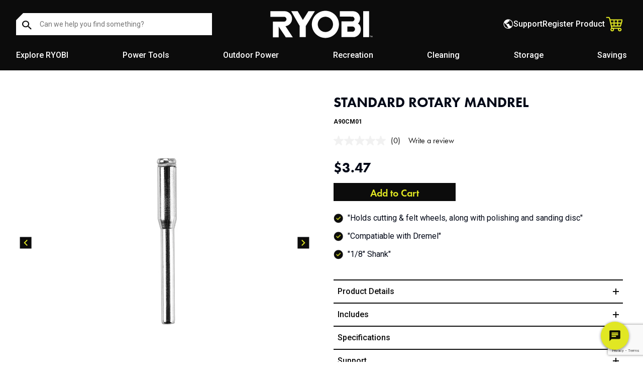

--- FILE ---
content_type: text/html
request_url: https://www.ryobitools.com/products/33287207473
body_size: 48707
content:
<!DOCTYPE html><html lang="EN"><head><meta charSet="utf-8"/><meta name="viewport" content="width=device-width,initial-scale=1"/><title>STANDARD ROTARY MANDREL</title><meta property="og:title" content="STANDARD ROTARY MANDREL"/><meta property="twitter:title" content="STANDARD ROTARY MANDREL"/><meta name="description" content="RYOBI Standard Rotary Mandrel"/><meta property="og:description" content="RYOBI Standard Rotary Mandrel"/><meta property="twitter:description" content="RYOBI Standard Rotary Mandrel"/><meta property="og:image:url" content="https://cdn.shopify.com/s/files/1/0651/3668/9323/files/106b1eab6b1849c39b41ac8d1d9d1234.jpg?v=1734041807"/><meta property="og:image:secure_url" content="https://cdn.shopify.com/s/files/1/0651/3668/9323/files/106b1eab6b1849c39b41ac8d1d9d1234.jpg?v=1734041807"/><meta property="og:image:type" content="image/jpeg"/><meta property="og:image:width" content="1000"/><meta property="og:image:height" content="1000"/><script type="application/ld+json">[{"@context":"https://schema.org","@type":"BreadcrumbList","itemListElement":[{"@type":"ListItem","position":1,"name":"Products","item":"https://www.ryobitools.com/products"},{"@type":"ListItem","position":2,"name":"STANDARD ROTARY MANDREL"}]},{"@context":"https://schema.org","@type":"Product","brand":{"@type":"Brand","name":"RYOBI Tools"},"description":"RYOBI Standard Rotary Mandrel","image":["https://cdn.shopify.com/s/files/1/0651/3668/9323/files/106b1eab6b1849c39b41ac8d1d9d1234.jpg?v=1734041807"],"name":"STANDARD ROTARY MANDREL","offers":[{"@type":"Offer","availability":"https://schema.org/InStock","price":3.47,"priceCurrency":"USD","sku":"A90CM01","url":"https://www.ryobitools.com/products/33287207473?Title=Default+Title"}],"sku":"A90CM01","url":"https://www.ryobitools.com/products/33287207473"}]</script><link rel="stylesheet" href="https://use.typekit.net/uso2psw.css"/><link rel="stylesheet" href="https://fonts.googleapis.com/css2?family=Roboto:ital,wght@0,400;0,500;0,700;0,900;1,400;1,500&amp;display=swap"/><link rel="stylesheet" href="https://cdn.shopify.com/oxygen-v2/34633/24758/51400/2762739/assets/root-CAZV9_ey.css"/><link rel="preconnect" href="https://fonts.googleapis.com"/><link rel="preconnect" href="https://fonts.gstatic.com" crossorigin="anonymous"/><link rel="preconnect" href="https://cdn.shopify.com"/><link rel="preconnect" href="https://shop.app"/><link rel="preconnect" href="https://apps.usw2.pure.cloud/genesys-bootstrap/genesys.min.js"/><link rel="preconnect" href="/javascript/genesys.js"/><link rel="icon" type="image/svg+xml" href="https://cdn.shopify.com/oxygen-v2/34633/24758/51400/2762739/assets/favicon-BiIQjobQ.ico"/><link rel="stylesheet" href="https://cdn.shopify.com/oxygen-v2/34633/24758/51400/2762739/assets/(_locale).products-BttfBWUk.css"/><link rel="stylesheet" href="https://cdn.shopify.com/oxygen-v2/34633/24758/51400/2762739/assets/custom-font-DBKPrbfX.css"/><link rel="stylesheet" href="https://cdn.shopify.com/oxygen-v2/34633/24758/51400/2762739/assets/app-BVPnW8--.css"/><link rel="stylesheet" href="https://s.pandect.es/styles/pandectes.css"/><script defer="" id="pandectes-rules" src="https://st.pandect.es/42472b-a0/pandectes-rules.js" nonce="174473043c596e1532a73f733648f80f"></script><script defer="" id="shop-cust-privacy" src="https://cdn.shopify.com/shopifycloud/consent-tracking-api/v0.1/consent-tracking-api.js" nonce="174473043c596e1532a73f733648f80f"></script><script defer="" id="pandectes-core" src="https://s.pandect.es/scripts/pandectes-core.js" nonce="174473043c596e1532a73f733648f80f"></script><script async="" id="gtag" src="https://www.googletagmanager.com/gtag/js?id=G-F2CFMTDT9P" nonce="174473043c596e1532a73f733648f80f"></script><script nonce="174473043c596e1532a73f733648f80f">(function(w,d,s,l,i){w[l]=w[l]||[];w[l].push({'gtm.start':
            new Date().getTime(),event:'gtm.js'});var f=d.getElementsByTagName(s)[0],
            j=d.createElement(s),dl=l!='dataLayer'?'&l='+l:'';j.async=true;j.src=
            'https://www.googletagmanager.com/gtm.js?id='+i+dl;f.parentNode.insertBefore(j,f);
            })(window,document,'script','dataLayer','GTM-KKWVPXRB');</script><script async="" id="gtag-init" nonce="174473043c596e1532a73f733648f80f">
                window.dataLayer = window.dataLayer || [];
                function gtag(){dataLayer.push(arguments);}
                gtag('js', new Date());

                gtag('config', 'G-F2CFMTDT9P', {
                  page_path: window.location.pathname,
                });
              </script><script defer="" type="text/javascript" id="curalate" nonce="174473043c596e1532a73f733648f80f">var CRL8_SITENAME = 'ryobi-0tgiwh'; !function(){var e=window.crl8=window.crl8||{},n=!1,i=[];e.ready=function(e){n?e():i.push(e)},e.pixel=e.pixel||function(){e.pixel.q.push(arguments)},e.pixel.q=e.pixel.q||[];var t=window.document,o=t.createElement("script"),c=e.debug||-1!==t.location.search.indexOf("crl8-debug=true")?"js":"min.js";o.async=!0,o.src=t.location.protocol+"//edge.curalate.com/sites/"+CRL8_SITENAME+"/site/latest/site."+c,o.onload=function(){n=!0,i.forEach(function(e){e()})};var r=t.getElementsByTagName("script")[0];r.parentNode.insertBefore(o,r.nextSibling)}();</script><script type="text/javascript" nonce="174473043c596e1532a73f733648f80f">var zaius = window['zaius']||(window['zaius']=[]);zaius.methods=["initialize","onload","event","entity","identify","anonymize","dispatch"];zaius.factory=function(e){return function(){var t=Array.prototype.slice.call(arguments);t.unshift(e);zaius.push(t);return zaius}};(function(){for(var i=0;i<zaius.methods.length;i++){var method=zaius.methods[i];zaius[method]=zaius.factory(method)}var e=document.createElement("script");e.type="text/javascript";e.async=true;e.src=("https:"===document.location.protocol?"https://":"http://")+"d1igp3oop3iho5.cloudfront.net/v2/olK9ObkapfDJ--jb_lXnvg/zaius-min.js";var t=document.getElementsByTagName("script")[0];t.parentNode.insertBefore(e,t)})();
        
          // Edits to this script should only be made below this line.
          zaius.event('pageview');</script><script type="text/javascript" rel="preconnect prefetch" src="https://live.visually-io.com/widgets/vsly-preact.min.js?k=js.65136689323&amp;e=2&amp;s=42472B_A0" nonce="174473043c596e1532a73f733648f80f"></script><script type="text/javascript" rel="preconnect prefetch" src="https://live.visually-io.com/v/visually-spa.js" nonce="174473043c596e1532a73f733648f80f"></script><script defer="" type="application/javascript" src="https://live.visually-io.com/v/visually-a-spa.js" nonce="174473043c596e1532a73f733648f80f"></script><script type="text/javascript" nonce="174473043c596e1532a73f733648f80f">!function(e){if(!window.pintrk){window.pintrk=function()
                {window.pintrk.queue.push(Array.prototype.slice.call(arguments))};var
                n=window.pintrk;n.queue=[],n.version="3.0";var
                t=document.createElement("script");t.async=!0,t.src=e;var
                r=document.getElementsByTagName("script")[0];r.parentNode.insertBefore(t,r)}}
                ("https://s.pinimg.com/ct/core.js"); 

                pintrk('load','2612598739241', { em: 'RyobiPowerToolsPinterest@ttigroupna.com', });
                pintrk('page');</script><script type="text/javascript" src="//cdn.searchspring.net/intellisuggest/is.min.js" nonce="174473043c596e1532a73f733648f80f"></script></head><body><div class="flex flex-col min-h-screen"><div class="appbanner"><div class="fixed top-0 inset-x-0 justify-between items-center bg-neutral-100 px-4 py-2 border-b-[1px] border-neutral-300 hidden"><div class="flex justify-start items-center gap-2"><svg xmlns="http://www.w3.org/2000/svg" height="24" viewBox="0 -960 960 960" width="24" class="w-4 h-4 text-neutral-400 hover:cursor-pointer"><path fill="currentColor" stroke-width="1.5" d="m256-200-56-56 224-224-224-224 56-56 224 224 224-224 56 56-224 224 224 224-56 56-224-224-224 224Z"></path></svg><img alt="App Icon" src="https://cdn.shopify.com/s/files/1/0651/3668/9323/files/ryobi-icon.webp" class="w-12 h-12 rounded-lg"/><div class="text-left"><p class="text-sm font-semibold">RYOBI</p><p class="text-xs"></p></div></div><a href="" class="text-blue-500">View</a></div></div><div class=""><a href="#mainContent" class="sr-only">Skip to content</a></div><header role="banner" class="bg-oil-black sticky z-40 top-0 transition duration-300"><div class="flex xl:hidden items-center p-4"><div class="flex items-center w-1/5"><button class="relative flex items-center justify-center w-11 h-11 -ml-1 text-white"><svg xmlns="http://www.w3.org/2000/svg" width="27" height="22" viewBox="0 0 27 22" fill="currentColor" class="fill-white w-7 h-7"><title>Menu</title><rect y="0.245667" width="27" height="3" rx="0.5" fill="#FDFDFD"></rect><rect y="9.24567" width="27" height="3" rx="0.5" fill="#FDFDFD"></rect><rect y="18.2457" width="27" height="3" rx="0.5" fill="#FDFDFD"></rect></svg></button></div><a data-discover="true" class="flex items-center justify-center w-3/5" href="/"><svg xmlns="http://www.w3.org/2000/svg" width="140" height="37" viewBox="10 15 208 56" fill="currentColor" class="w-[140px] h-[37px]"><title>RYOBI™</title><defs><clipPath id="b"><rect width="225.99" height="86.11" fill="none"></rect></clipPath></defs><g clip-path="url(#b)"><path d="M87.99,17.22l-11.06,17.55-10.41-17.51-12.86-.05,16.85,29.24v22.37s12.16,0,12.16,0l.02-22.11,18.17-29.46-12.88-.05Z" fill="#fff"></path><path d="M208.77,17.22h-11.75v51.66h11.75V17.22Z" fill="#fff"></path><path d="M121.76,58.72c-8.41,0-15.24-6.82-15.24-15.23s6.83-15.23,15.24-15.23,15.23,6.82,15.23,15.23-6.82,15.23-15.23,15.23M121.76,16.5c-14.9,0-26.99,12.09-26.99,26.99s12.08,26.98,26.99,26.98,26.98-12.08,26.98-26.98-12.08-26.99-26.98-26.99Z" fill="#fff"></path><path d="M175.51,58.09h-10v-10.32h10c2.85,0,5.16,2.3,5.16,5.14s-2.31,5.17-5.16,5.17ZM186.61,41.86c2.94-2.8,5.05-7.56,3.95-13.03-.97-4.77-4.74-11.59-14.82-11.63l-25.27.02-.02,10.88,24.53.03c2.62,0,4.74,2.12,4.74,4.75s-2.12,4.74-4.74,4.74h-21.23l.02,31.21h21.31c2.09,0,4.29.15,6.01-.39,5.54-1.73,11.23-7.29,11.23-14.62,0,.06.1-1,.07-1.34-.43-5.06-2.23-8.65-5.78-10.63" fill="#fff"></path><path d="M40.39,17.24c8.28,0,14.99,6.71,14.99,14.99,0,7.6-5.66,13.89-13.02,14.86h0s14.5,22.09,14.5,22.09h-13.95l-14.07-21.21v21.19h-11.63v-31.19h22.31c2.62,0,4.74-2.11,4.74-4.75s-2.13-4.75-4.74-4.75H12.18s0-11.23,0-11.23h27.87s.23,0,.33,0Z" fill="#fff"></path><path d="M210.34,66.37h2.04v.38h-.8v2.14h-.44v-2.14h-.8v-.38Z" fill="#fff"></path><path d="M212.66,66.37h.62l.7,1.97h0l.68-1.97h.61v2.52h-.42v-1.95h0l-.7,1.95h-.36l-.7-1.95h0v1.95h-.42v-2.52h0Z" fill="#fff"></path></g></svg></a><div class="flex items-center justify-end w-1/5 text-white"><!--$--><a data-discover="true" aria-current="page" class="relative flex items-center justify-center focus:ring-primary/5 active" href="/products/33287207473"><svg xmlns="http://www.w3.org/2000/svg" width="33" height="30.5" viewBox="0 0 35 31" fill="none" class="mr-2"><title>Cart</title><g clip-path="url(#clip0_1822_33503)"><path d="M29.0532 25.5369H11.8691L11.6656 24.6466C11.6402 24.5066 8.49844 10.9349 7.51904 6.24139C6.93394 3.43037 6.24709 2.61632 6.03086 2.42553H0.854004V0.123291H6.25981C7.13745 0.123291 8.75284 0.861024 9.7704 5.77076C10.5972 9.73926 12.9884 20.1184 13.7007 23.2347H29.0405V25.5369H29.0532Z" fill="#E1E723"></path><path d="M31.6233 20.8561H11.6663V18.5539H29.9061L33.2259 7.47515H8.68994V5.17291H36.3295L31.6233 20.8561Z" fill="#E1E723"></path><path d="M32.526 12.016H9.85974V14.3182H32.526V12.016Z" fill="#E1E723"></path><path d="M18.5332 6.45758H16.231V19.8385H18.5332V6.45758Z" fill="#E1E723"></path><path d="M26.1016 6.22858H23.7993V19.7876H26.1016V6.22858Z" fill="#E1E723"></path><path d="M13.5362 31.0317C11.3993 31.0317 9.65674 29.2892 9.65674 27.1523C9.65674 25.0154 11.3993 23.2728 13.5362 23.2728C15.6731 23.2728 17.4157 25.0154 17.4157 27.1523C17.4157 29.2892 15.6731 31.0317 13.5362 31.0317ZM13.5362 25.5751C12.6713 25.5751 11.959 26.2746 11.959 27.1523C11.959 28.0299 12.6585 28.7295 13.5362 28.7295C14.4138 28.7295 15.1134 28.0299 15.1134 27.1523C15.1134 26.2746 14.4138 25.5751 13.5362 25.5751Z" fill="#E1E723"></path><path d="M29.3467 31.0317C27.2099 31.0317 25.4673 29.2892 25.4673 27.1523C25.4673 25.0154 27.2099 23.2728 29.3467 23.2728C31.4836 23.2728 33.2262 25.0154 33.2262 27.1523C33.2262 29.2892 31.4836 31.0317 29.3467 31.0317ZM29.3467 25.5751C28.4818 25.5751 27.7695 26.2746 27.7695 27.1523C27.7695 28.0299 28.4691 28.7295 29.3467 28.7295C30.2244 28.7295 30.924 28.0299 30.924 27.1523C30.924 26.2746 30.2244 25.5751 29.3467 25.5751Z" fill="#E1E723"></path></g><defs><clipPath id="clip0_1822_33503"><rect width="35.4748" height="30.9085" fill="white" transform="translate(0.854004 0.123291)"></rect></clipPath></defs></svg></a><!--/$--></div></div><div class="bg-oil-black text-white flex h-20 pt-4 2xl:pt-6 md:px-8 2xl:container"><div class="w-full px-4 xl:w-1/3 xl:px-0 xl:flex xl:items-center"><div id="search-aside" class="predictive-search relative"><div class="aa-Autocomplete relative w-full xl:w-[390px] flex items-center overflow-hidden"><br/><form method="get" action="/" class="predictive-search-form bg-white w-full xl:w-[390px] focus:border-none flex"><div class="aa-Form predictive-search-form bg-white w-full xl:w-[390px] focus:border-none flex"><div class="flex items-center shrink-0 h-[44px] order-1"><button type="submit" class="pt-1 w-[35px] ml-3 bg-white"><svg xmlns="http://www.w3.org/2000/svg" height="18" width="17" viewBox="0 0 18 17" fill="currentColor" class="w-5 h-5"><title>Search</title><path fill-rule="evenodd" clip-rule="evenodd" d="M11.4711 10.5542L11.1968 10.3072C12.1568 9.26435 12.7348 7.91043 12.7348 6.43759C12.7348 3.15343 9.88416 0.491333 6.3674 0.491333C2.85064 0.491333 0 3.15343 0 6.43759C0 9.72175 2.85064 12.3838 6.3674 12.3838C7.94456 12.3838 9.39436 11.8441 10.5111 10.9476L10.7756 11.2037V11.9264L14.993 15.857C15.3763 16.2142 15.9706 16.214 16.3535 15.8564C16.7754 15.4624 16.7757 14.7937 16.3543 14.3994L12.245 10.5542H11.4711Z" fill="#0C0C0C"></path><path fill-rule="evenodd" clip-rule="evenodd" d="M1.95898 6.4375C1.95898 4.15963 3.92798 2.32086 6.36719 2.32086C8.80639 2.32086 10.7754 4.15963 10.7754 6.4375C10.7754 8.71537 8.80639 10.5541 6.36719 10.5541C3.92798 10.5541 1.95898 8.71537 1.95898 6.4375Z" fill="#FDFDFD"></path></svg></button></div><input data-testid="federated-search" name="federated-search" type="search" placeholder="Can we help you find something?" autoComplete="off" class="aa-Input order-3 w-full text-dark-gray rounded-none border-none focus:ring-0 focus:ring-offset-2 outline-none py-2 xl:py-[9px] placeholder-dark-gray focus:placeholder:text-transparent md:pr-10 bg-white"/></div></form><div class="corner-cut absolute top-0 left-0 w-5 h-5 bg-oil-black transform rotate-45 -translate-x-2.5 -translate-y-2.5"></div></div><div></div></div></div><div class="hidden w-1/3 flex-grow xl:flex justify-center items-center"><div><a class="" data-discover="true" href="/"><svg xmlns="http://www.w3.org/2000/svg" width="140" height="37" viewBox="10 15 208 56" fill="currentColor" class="h-14 w-52"><title>RYOBI™</title><defs><clipPath id="b"><rect width="225.99" height="86.11" fill="none"></rect></clipPath></defs><g clip-path="url(#b)"><path d="M87.99,17.22l-11.06,17.55-10.41-17.51-12.86-.05,16.85,29.24v22.37s12.16,0,12.16,0l.02-22.11,18.17-29.46-12.88-.05Z" fill="#fff"></path><path d="M208.77,17.22h-11.75v51.66h11.75V17.22Z" fill="#fff"></path><path d="M121.76,58.72c-8.41,0-15.24-6.82-15.24-15.23s6.83-15.23,15.24-15.23,15.23,6.82,15.23,15.23-6.82,15.23-15.23,15.23M121.76,16.5c-14.9,0-26.99,12.09-26.99,26.99s12.08,26.98,26.99,26.98,26.98-12.08,26.98-26.98-12.08-26.99-26.98-26.99Z" fill="#fff"></path><path d="M175.51,58.09h-10v-10.32h10c2.85,0,5.16,2.3,5.16,5.14s-2.31,5.17-5.16,5.17ZM186.61,41.86c2.94-2.8,5.05-7.56,3.95-13.03-.97-4.77-4.74-11.59-14.82-11.63l-25.27.02-.02,10.88,24.53.03c2.62,0,4.74,2.12,4.74,4.75s-2.12,4.74-4.74,4.74h-21.23l.02,31.21h21.31c2.09,0,4.29.15,6.01-.39,5.54-1.73,11.23-7.29,11.23-14.62,0,.06.1-1,.07-1.34-.43-5.06-2.23-8.65-5.78-10.63" fill="#fff"></path><path d="M40.39,17.24c8.28,0,14.99,6.71,14.99,14.99,0,7.6-5.66,13.89-13.02,14.86h0s14.5,22.09,14.5,22.09h-13.95l-14.07-21.21v21.19h-11.63v-31.19h22.31c2.62,0,4.74-2.11,4.74-4.75s-2.13-4.75-4.74-4.75H12.18s0-11.23,0-11.23h27.87s.23,0,.33,0Z" fill="#fff"></path><path d="M210.34,66.37h2.04v.38h-.8v2.14h-.44v-2.14h-.8v-.38Z" fill="#fff"></path><path d="M212.66,66.37h.62l.7,1.97h0l.68-1.97h.61v2.52h-.42v-1.95h0l-.7,1.95h-.36l-.7-1.95h0v1.95h-.42v-2.52h0Z" fill="#fff"></path></g></svg></a></div></div><div class="hidden w-1/3 xl:flex justify-end items-center gap-6"><div><section class="grid w-full gap-4"><details class="relative"><summary class="flex items-center justify-start w-full cursor-pointer h-11 lg:w-11 lg:justify-end"><div class="flex flex-col items-center"><svg xmlns="http://www.w3.org/2000/svg" height="24" width="24" viewBox="0 0 19 19" fill="currentColor" class="lg:h-5 lg:w-5 fill-almost-white hover:fill-lithium-green"><title>World</title><path fill-rule="evenodd" clip-rule="evenodd" d="M2.08463 6.58623C1.77617 7.41565 1.6076 8.31312 1.6076 9.24997C1.6076 13.4708 5.02926 16.8925 9.25009 16.8925C9.43773 16.8925 9.62379 16.8857 9.80804 16.8724C9.23544 16.5409 8.63237 15.6432 8.63237 15.1381C8.63237 14.7067 8.38149 14.3141 7.98465 14.1206L7.6836 13.9755H7.68451C7.10339 13.6931 6.73756 13.1176 6.73756 12.487V12.4145C6.73756 11.9415 6.54325 11.4879 6.19932 11.1542L2.84851 7.90157C2.47245 7.53571 2.21024 7.07978 2.08463 6.58623ZM14.9617 14.328C16.1628 12.978 16.8926 11.1992 16.8926 9.24997C16.8926 5.6016 14.3361 2.55033 10.9168 1.78976C11.2367 2.3758 11.4741 3.14681 11.4741 3.50373V3.78422C11.4741 4.49898 10.7516 5.00385 10.0528 4.77849C9.35398 4.55217 8.63146 5.05705 8.63146 5.77277V5.92172C8.63146 6.56007 8.09869 7.07752 7.44093 7.07752H6.73665C6.21391 7.07752 5.7897 7.48954 5.7897 7.99732C5.7897 8.5051 6.21391 8.91712 6.73665 8.91712H9.57932C10.6257 8.91712 11.4741 9.7402 11.4741 10.7558V11.2161C11.4741 11.9783 12.11 12.5954 12.8945 12.5954H12.9757C13.7165 12.5954 15.0001 13.3798 15.0001 14.0984C15.0001 14.1604 14.9861 14.2392 14.9617 14.328ZM9.25009 0.392456C4.35822 0.392456 0.392578 4.3581 0.392578 9.24997C0.392578 14.1418 4.35822 18.1075 9.25009 18.1075C14.142 18.1075 18.1076 14.1418 18.1076 9.24997C18.1076 4.3581 14.142 0.392456 9.25009 0.392456Z"></path></svg></div></summary><div class="absolute z-40 bg-white p-spacer--8 top-10 w-[108%] lg:w-[300px]  lg:right-0 border rounded  open:round-b-none overflow-clip"><div class="w-full overflow-auto bg-contrast/30 max-h-fit"><p class="body-lg mb-2 text-black text-center">Select a Language</p></div></div></details></section></div><a class="headline-md font-medium mb-0 hover:text-lithium-green" title="Get Support" data-discover="true" href="/support">Support</a><div><a class="headline-md font-medium mb-0 hover:text-lithium-green focus:ring-lithium-green" href="https://registrations.ryobitools.com/registrations/toolbox">Register Product</a></div><div><!--$--><a data-discover="true" aria-current="page" class="relative flex items-center justify-center focus:ring-primary/5 active" href="/products/33287207473"><svg xmlns="http://www.w3.org/2000/svg" width="33" height="30.5" viewBox="0 0 35 31" fill="none" class="mr-2"><title>Cart</title><g clip-path="url(#clip0_1822_33503)"><path d="M29.0532 25.5369H11.8691L11.6656 24.6466C11.6402 24.5066 8.49844 10.9349 7.51904 6.24139C6.93394 3.43037 6.24709 2.61632 6.03086 2.42553H0.854004V0.123291H6.25981C7.13745 0.123291 8.75284 0.861024 9.7704 5.77076C10.5972 9.73926 12.9884 20.1184 13.7007 23.2347H29.0405V25.5369H29.0532Z" fill="#E1E723"></path><path d="M31.6233 20.8561H11.6663V18.5539H29.9061L33.2259 7.47515H8.68994V5.17291H36.3295L31.6233 20.8561Z" fill="#E1E723"></path><path d="M32.526 12.016H9.85974V14.3182H32.526V12.016Z" fill="#E1E723"></path><path d="M18.5332 6.45758H16.231V19.8385H18.5332V6.45758Z" fill="#E1E723"></path><path d="M26.1016 6.22858H23.7993V19.7876H26.1016V6.22858Z" fill="#E1E723"></path><path d="M13.5362 31.0317C11.3993 31.0317 9.65674 29.2892 9.65674 27.1523C9.65674 25.0154 11.3993 23.2728 13.5362 23.2728C15.6731 23.2728 17.4157 25.0154 17.4157 27.1523C17.4157 29.2892 15.6731 31.0317 13.5362 31.0317ZM13.5362 25.5751C12.6713 25.5751 11.959 26.2746 11.959 27.1523C11.959 28.0299 12.6585 28.7295 13.5362 28.7295C14.4138 28.7295 15.1134 28.0299 15.1134 27.1523C15.1134 26.2746 14.4138 25.5751 13.5362 25.5751Z" fill="#E1E723"></path><path d="M29.3467 31.0317C27.2099 31.0317 25.4673 29.2892 25.4673 27.1523C25.4673 25.0154 27.2099 23.2728 29.3467 23.2728C31.4836 23.2728 33.2262 25.0154 33.2262 27.1523C33.2262 29.2892 31.4836 31.0317 29.3467 31.0317ZM29.3467 25.5751C28.4818 25.5751 27.7695 26.2746 27.7695 27.1523C27.7695 28.0299 28.4691 28.7295 29.3467 28.7295C30.2244 28.7295 30.924 28.0299 30.924 27.1523C30.924 26.2746 30.2244 25.5751 29.3467 25.5751Z" fill="#E1E723"></path></g><defs><clipPath id="clip0_1822_33503"><rect width="35.4748" height="30.9085" fill="white" transform="translate(0.854004 0.123291)"></rect></clipPath></defs></svg></a><!--/$--></div></div></div><div class="hidden xl:block desktop-nav"><nav aria-label="Main" data-orientation="horizontal" dir="ltr" class="relative z-10"><div style="position:relative"><ul data-orientation="horizontal" class="group list-none desktop-nav__list flex items-center justify-between md:px-8 2xl:container" dir="ltr"><li class="desktop-nav__item py-[18px] group self-center"><button id="radix-:Rfai6l:-trigger-radix-:R5vai6l:" data-state="closed" aria-expanded="false" aria-controls="radix-:Rfai6l:-content-radix-:R5vai6l:" class="group inline-flex items-center justify-center bg-oil-black text-white transition-colors hover:bg-oil-black disabled:pointer-events-none disabled:opacity-50 group w-full" data-radix-collection-item=""><a class="desktop-nav__link " data-radix-collection-item="" data-discover="true" href="/" target="_self">Explore RYOBI</a> </button></li><li class="desktop-nav__item py-[18px] group self-center"><button id="radix-:Rfai6l:-trigger-radix-:R9vai6l:" data-state="closed" aria-expanded="false" aria-controls="radix-:Rfai6l:-content-radix-:R9vai6l:" class="group inline-flex items-center justify-center bg-oil-black text-white transition-colors hover:bg-oil-black disabled:pointer-events-none disabled:opacity-50 group w-full" data-radix-collection-item=""><a class="desktop-nav__link " data-radix-collection-item="" data-discover="true" href="/collections/power-tools" target="_self">Power Tools</a> </button></li><li class="desktop-nav__item py-[18px] group self-center"><button id="radix-:Rfai6l:-trigger-radix-:Rdvai6l:" data-state="closed" aria-expanded="false" aria-controls="radix-:Rfai6l:-content-radix-:Rdvai6l:" class="group inline-flex items-center justify-center bg-oil-black text-white transition-colors hover:bg-oil-black disabled:pointer-events-none disabled:opacity-50 group w-full" data-radix-collection-item=""><a class="desktop-nav__link " data-radix-collection-item="" data-discover="true" href="/collections/outdoor-power" target="_self">Outdoor Power</a> </button></li><li class="desktop-nav__item py-[18px] group self-center"><button id="radix-:Rfai6l:-trigger-radix-:Rhvai6l:" data-state="closed" aria-expanded="false" aria-controls="radix-:Rfai6l:-content-radix-:Rhvai6l:" class="group inline-flex items-center justify-center bg-oil-black text-white transition-colors hover:bg-oil-black disabled:pointer-events-none disabled:opacity-50 group w-full" data-radix-collection-item=""><a class="desktop-nav__link " data-radix-collection-item="" data-discover="true" href="/collections/recreation" target="_self">Recreation</a> </button></li><li class="desktop-nav__item py-[18px] group self-center"><button id="radix-:Rfai6l:-trigger-radix-:Rlvai6l:" data-state="closed" aria-expanded="false" aria-controls="radix-:Rfai6l:-content-radix-:Rlvai6l:" class="group inline-flex items-center justify-center bg-oil-black text-white transition-colors hover:bg-oil-black disabled:pointer-events-none disabled:opacity-50 group w-full" data-radix-collection-item=""><a class="desktop-nav__link " data-radix-collection-item="" data-discover="true" href="/collections/cleaning" target="_self">Cleaning</a> </button></li><li class="desktop-nav__item py-[18px] group self-center"><button id="radix-:Rfai6l:-trigger-radix-:Rpvai6l:" data-state="closed" aria-expanded="false" aria-controls="radix-:Rfai6l:-content-radix-:Rpvai6l:" class="group inline-flex items-center justify-center bg-oil-black text-white transition-colors hover:bg-oil-black disabled:pointer-events-none disabled:opacity-50 group w-full" data-radix-collection-item=""><a class="desktop-nav__link " data-radix-collection-item="" data-discover="true" href="/collections/storage" target="_self">Storage</a> </button></li><li class="desktop-nav__item py-[18px] group self-center"><button id="radix-:Rfai6l:-trigger-radix-:Rtvai6l:" data-state="closed" aria-expanded="false" aria-controls="radix-:Rfai6l:-content-radix-:Rtvai6l:" class="group inline-flex items-center justify-center bg-oil-black text-white transition-colors hover:bg-oil-black disabled:pointer-events-none disabled:opacity-50 group w-full" data-radix-collection-item=""><a class="desktop-nav__link " data-radix-collection-item="" data-discover="true" href="/collections/savings" target="_self">Savings</a> </button></li></ul></div><div class="absolute left-0 top-full flex bg-oil-black w-screen"></div></nav></div></header><main role="main" id="mainContent" class="flex-grow"><div class="page__product relative"><section class="pdp__atf mt-8 lg:mt-12 mb-8"><div class="container"><div class="grid items-start gap-x-12 grid-cols-1 lg:grid-cols-2 lg:h-[46rem] overflow-hidden"><div class="product-gallery col-span-1"><div id="atf-product-gallery"><div class="relative mb-2" role="region" aria-roledescription="carousel"><div class="overflow-hidden"><div class="flex -ml-4 lg:-ml-[.475rem]"><div role="group" aria-roledescription="slide" class="min-w-0 shrink-0 grow-0 basis-full pl-4 h-[325px] lg:h-[589px] relative group"><div class="image-box"><img alt="Product image" decoding="async" height="100" loading="eager" sizes="(min-width: 45em) 20vw, 50vw" src="https://cdn.shopify.com/s/files/1/0651/3668/9323/files/106b1eab6b1849c39b41ac8d1d9d1234_2000x2000.jpg?v=1734041807&amp;width=100&amp;height=100&amp;crop=center" srcSet="https://cdn.shopify.com/s/files/1/0651/3668/9323/files/106b1eab6b1849c39b41ac8d1d9d1234_2000x2000.jpg?v=1734041807&amp;width=200&amp;height=200&amp;crop=center 200w, https://cdn.shopify.com/s/files/1/0651/3668/9323/files/106b1eab6b1849c39b41ac8d1d9d1234_2000x2000.jpg?v=1734041807&amp;width=400&amp;height=400&amp;crop=center 400w, https://cdn.shopify.com/s/files/1/0651/3668/9323/files/106b1eab6b1849c39b41ac8d1d9d1234_2000x2000.jpg?v=1734041807&amp;width=600&amp;height=600&amp;crop=center 600w, https://cdn.shopify.com/s/files/1/0651/3668/9323/files/106b1eab6b1849c39b41ac8d1d9d1234_2000x2000.jpg?v=1734041807&amp;width=800&amp;height=800&amp;crop=center 800w, https://cdn.shopify.com/s/files/1/0651/3668/9323/files/106b1eab6b1849c39b41ac8d1d9d1234_2000x2000.jpg?v=1734041807&amp;width=1000&amp;height=1000&amp;crop=center 1000w" width="100" class="product-gallery__image " style="width:100%;aspect-ratio:1000/1000"/></div></div><div role="group" aria-roledescription="slide" class="min-w-0 shrink-0 grow-0 basis-full pl-4 h-[325px] lg:h-[589px] relative group"><div class="image-box"><img alt="STANDARD ROTARY MANDREL Image 2" decoding="async" height="100" loading="eager" sizes="(min-width: 45em) 20vw, 50vw" src="https://cdn.shopify.com/s/files/1/0651/3668/9323/files/e8e8921cf5d94a3cb3c09c96b16ecf99_2000x2000.jpg?v=1734041807&amp;width=100&amp;height=100&amp;crop=center" srcSet="https://cdn.shopify.com/s/files/1/0651/3668/9323/files/e8e8921cf5d94a3cb3c09c96b16ecf99_2000x2000.jpg?v=1734041807&amp;width=200&amp;height=200&amp;crop=center 200w, https://cdn.shopify.com/s/files/1/0651/3668/9323/files/e8e8921cf5d94a3cb3c09c96b16ecf99_2000x2000.jpg?v=1734041807&amp;width=400&amp;height=400&amp;crop=center 400w, https://cdn.shopify.com/s/files/1/0651/3668/9323/files/e8e8921cf5d94a3cb3c09c96b16ecf99_2000x2000.jpg?v=1734041807&amp;width=600&amp;height=600&amp;crop=center 600w, https://cdn.shopify.com/s/files/1/0651/3668/9323/files/e8e8921cf5d94a3cb3c09c96b16ecf99_2000x2000.jpg?v=1734041807&amp;width=800&amp;height=800&amp;crop=center 800w, https://cdn.shopify.com/s/files/1/0651/3668/9323/files/e8e8921cf5d94a3cb3c09c96b16ecf99_2000x2000.jpg?v=1734041807&amp;width=1000&amp;height=1000&amp;crop=center 1000w" width="100" class="product-gallery__image " style="width:100%;aspect-ratio:1000/1000"/></div></div><div role="group" aria-roledescription="slide" class="min-w-0 shrink-0 grow-0 basis-full pl-4 h-[325px] lg:h-[589px] relative group"><div class="image-box"><img alt="STANDARD ROTARY MANDREL Image 3" decoding="async" height="70.14285714285714" loading="eager" sizes="(min-width: 45em) 20vw, 50vw" src="https://cdn.shopify.com/s/files/1/0651/3668/9323/files/d3cb29dbf9944cf6b4ddc0a7d72eade7_2000x2000.jpg?v=1734041807&amp;width=100&amp;height=70&amp;crop=center" srcSet="https://cdn.shopify.com/s/files/1/0651/3668/9323/files/d3cb29dbf9944cf6b4ddc0a7d72eade7_2000x2000.jpg?v=1734041807&amp;width=200&amp;height=140&amp;crop=center 200w, https://cdn.shopify.com/s/files/1/0651/3668/9323/files/d3cb29dbf9944cf6b4ddc0a7d72eade7_2000x2000.jpg?v=1734041807&amp;width=400&amp;height=281&amp;crop=center 400w, https://cdn.shopify.com/s/files/1/0651/3668/9323/files/d3cb29dbf9944cf6b4ddc0a7d72eade7_2000x2000.jpg?v=1734041807&amp;width=600&amp;height=421&amp;crop=center 600w, https://cdn.shopify.com/s/files/1/0651/3668/9323/files/d3cb29dbf9944cf6b4ddc0a7d72eade7_2000x2000.jpg?v=1734041807&amp;width=800&amp;height=561&amp;crop=center 800w, https://cdn.shopify.com/s/files/1/0651/3668/9323/files/d3cb29dbf9944cf6b4ddc0a7d72eade7_2000x2000.jpg?v=1734041807&amp;width=1000&amp;height=701&amp;crop=center 1000w, https://cdn.shopify.com/s/files/1/0651/3668/9323/files/d3cb29dbf9944cf6b4ddc0a7d72eade7_2000x2000.jpg?v=1734041807&amp;width=1200&amp;height=842&amp;crop=center 1200w, https://cdn.shopify.com/s/files/1/0651/3668/9323/files/d3cb29dbf9944cf6b4ddc0a7d72eade7_2000x2000.jpg?v=1734041807&amp;width=1400&amp;height=982&amp;crop=center 1400w, https://cdn.shopify.com/s/files/1/0651/3668/9323/files/d3cb29dbf9944cf6b4ddc0a7d72eade7_2000x2000.jpg?v=1734041807&amp;width=1600&amp;height=1122&amp;crop=center 1600w, https://cdn.shopify.com/s/files/1/0651/3668/9323/files/d3cb29dbf9944cf6b4ddc0a7d72eade7_2000x2000.jpg?v=1734041807&amp;width=1800&amp;height=1263&amp;crop=center 1800w, https://cdn.shopify.com/s/files/1/0651/3668/9323/files/d3cb29dbf9944cf6b4ddc0a7d72eade7_2000x2000.jpg?v=1734041807&amp;width=2000&amp;height=1403&amp;crop=center 2000w" width="100" class="product-gallery__image " style="width:100%;aspect-ratio:2100/1473"/></div></div><div role="group" aria-roledescription="slide" class="min-w-0 shrink-0 grow-0 basis-full pl-4 h-[325px] lg:h-[589px] relative group"><div class="image-box"><img alt="STANDARD ROTARY MANDREL image" decoding="async" height="100" loading="eager" sizes="(min-width: 45em) 20vw, 50vw" src="https://cdn.shopify.com/s/files/1/0651/3668/9323/files/0d8896facc75407fa955d55d966771d0_2000x2000.jpg?v=1734041807&amp;width=100&amp;height=100&amp;crop=center" srcSet="https://cdn.shopify.com/s/files/1/0651/3668/9323/files/0d8896facc75407fa955d55d966771d0_2000x2000.jpg?v=1734041807&amp;width=200&amp;height=200&amp;crop=center 200w, https://cdn.shopify.com/s/files/1/0651/3668/9323/files/0d8896facc75407fa955d55d966771d0_2000x2000.jpg?v=1734041807&amp;width=400&amp;height=400&amp;crop=center 400w, https://cdn.shopify.com/s/files/1/0651/3668/9323/files/0d8896facc75407fa955d55d966771d0_2000x2000.jpg?v=1734041807&amp;width=600&amp;height=600&amp;crop=center 600w, https://cdn.shopify.com/s/files/1/0651/3668/9323/files/0d8896facc75407fa955d55d966771d0_2000x2000.jpg?v=1734041807&amp;width=800&amp;height=800&amp;crop=center 800w, https://cdn.shopify.com/s/files/1/0651/3668/9323/files/0d8896facc75407fa955d55d966771d0_2000x2000.jpg?v=1734041807&amp;width=1000&amp;height=1000&amp;crop=center 1000w, https://cdn.shopify.com/s/files/1/0651/3668/9323/files/0d8896facc75407fa955d55d966771d0_2000x2000.jpg?v=1734041807&amp;width=1200&amp;height=1200&amp;crop=center 1200w, https://cdn.shopify.com/s/files/1/0651/3668/9323/files/0d8896facc75407fa955d55d966771d0_2000x2000.jpg?v=1734041807&amp;width=1400&amp;height=1400&amp;crop=center 1400w, https://cdn.shopify.com/s/files/1/0651/3668/9323/files/0d8896facc75407fa955d55d966771d0_2000x2000.jpg?v=1734041807&amp;width=1600&amp;height=1600&amp;crop=center 1600w, https://cdn.shopify.com/s/files/1/0651/3668/9323/files/0d8896facc75407fa955d55d966771d0_2000x2000.jpg?v=1734041807&amp;width=1800&amp;height=1800&amp;crop=center 1800w, https://cdn.shopify.com/s/files/1/0651/3668/9323/files/0d8896facc75407fa955d55d966771d0_2000x2000.jpg?v=1734041807&amp;width=2000&amp;height=2000&amp;crop=center 2000w, https://cdn.shopify.com/s/files/1/0651/3668/9323/files/0d8896facc75407fa955d55d966771d0_2000x2000.jpg?v=1734041807&amp;width=2200&amp;height=2200&amp;crop=center 2200w, https://cdn.shopify.com/s/files/1/0651/3668/9323/files/0d8896facc75407fa955d55d966771d0_2000x2000.jpg?v=1734041807&amp;width=2400&amp;height=2400&amp;crop=center 2400w, https://cdn.shopify.com/s/files/1/0651/3668/9323/files/0d8896facc75407fa955d55d966771d0_2000x2000.jpg?v=1734041807&amp;width=2600&amp;height=2600&amp;crop=center 2600w, https://cdn.shopify.com/s/files/1/0651/3668/9323/files/0d8896facc75407fa955d55d966771d0_2000x2000.jpg?v=1734041807&amp;width=2800&amp;height=2800&amp;crop=center 2800w, https://cdn.shopify.com/s/files/1/0651/3668/9323/files/0d8896facc75407fa955d55d966771d0_2000x2000.jpg?v=1734041807&amp;width=3000&amp;height=3000&amp;crop=center 3000w" width="100" class="product-gallery__image " style="width:100%;aspect-ratio:5120/5120"/></div></div></div></div><button class="absolute h-fit w-6 hover:w-8 transition-base left-[7px] top-1/2 -translate-y-1/2 opacity-0 bg-[undefined] hidden lg:block" disabled=""><svg xmlns="http://www.w3.org/2000/svg" width="25" height="25" viewBox="0 0 25 25" fill="currentColor" class="w-6 h-6 rotate-180 text-oil-black float-end"><title>Carousel Arrow</title><rect width="24" height="24" transform="translate(0.390381 0.5)" fill="#0C0C0C"></rect><path d="M9.94123 6.12389L8.52701 7.53643L13.4455 12.5171L8.50127 17.4617L9.91533 18.8757L16.2793 12.5122L9.94123 6.12389Z" fill="#E1E723"></path></svg><span class="sr-only">Previous slide</span></button><button class="absolute h-fit w-6 hover:w-8 transition-base right-0 top-1/2 -translate-y-1/2 opacity-0 bg-[undefined] hidden lg:block" disabled=""><svg xmlns="http://www.w3.org/2000/svg" width="25" height="25" viewBox="0 0 25 25" fill="currentColor" class="w-6 h-6 rotate-0 text-oil-black"><title>Carousel Arrow</title><rect width="24" height="24" transform="translate(0.390381 0.5)" fill="#0C0C0C"></rect><path d="M9.94123 6.12389L8.52701 7.53643L13.4455 12.5171L8.50127 17.4617L9.91533 18.8757L16.2793 12.5122L9.94123 6.12389Z" fill="#E1E723"></path></svg><span class="sr-only">Next slide</span></button></div><p id="zoom-hint" class="body-sm text-center">Hover or Click to zoom</p></div><div class="relative" role="region" aria-roledescription="carousel"><div class="overflow-hidden"><div class="flex lg:-ml-[.475rem] -ml-2"><div role="group" aria-roledescription="slide" class="min-w-0 shrink-0 grow-0 pl-4 basis-[50px] md:basis-[90px] py-1 mr-3"><div class="product-gallery__thumb h-[50px] md:h-[90px] aspect-square bg-contain cursor-pointer bg-no-repeat bg-center ring-2 ring-offset-2 ring-oil-black"><img alt="Product image" decoding="async" height="50" loading="eager" src="https://cdn.shopify.com/s/files/1/0651/3668/9323/files/106b1eab6b1849c39b41ac8d1d9d1234_1824x874.jpg?v=1734041807&amp;width=50&amp;height=50&amp;crop=center" srcSet="https://cdn.shopify.com/s/files/1/0651/3668/9323/files/106b1eab6b1849c39b41ac8d1d9d1234_1824x874.jpg?v=1734041807&amp;width=50&amp;height=50&amp;crop=center 1x, https://cdn.shopify.com/s/files/1/0651/3668/9323/files/106b1eab6b1849c39b41ac8d1d9d1234_1824x874.jpg?v=1734041807&amp;width=100&amp;height=100&amp;crop=center 2x, https://cdn.shopify.com/s/files/1/0651/3668/9323/files/106b1eab6b1849c39b41ac8d1d9d1234_1824x874.jpg?v=1734041807&amp;width=150&amp;height=150&amp;crop=center 3x" width="50" style="aspect-ratio:50/50" class="w-full h-full rounded object-contain"/></div></div><div role="group" aria-roledescription="slide" class="min-w-0 shrink-0 grow-0 pl-4 basis-[50px] md:basis-[90px] py-1 mr-3"><div class="product-gallery__thumb h-[50px] md:h-[90px] aspect-square bg-contain cursor-pointer bg-no-repeat bg-center"><img alt="STANDARD ROTARY MANDREL Image 2" decoding="async" height="50" loading="eager" src="https://cdn.shopify.com/s/files/1/0651/3668/9323/files/e8e8921cf5d94a3cb3c09c96b16ecf99_1824x874.jpg?v=1734041807&amp;width=50&amp;height=50&amp;crop=center" srcSet="https://cdn.shopify.com/s/files/1/0651/3668/9323/files/e8e8921cf5d94a3cb3c09c96b16ecf99_1824x874.jpg?v=1734041807&amp;width=50&amp;height=50&amp;crop=center 1x, https://cdn.shopify.com/s/files/1/0651/3668/9323/files/e8e8921cf5d94a3cb3c09c96b16ecf99_1824x874.jpg?v=1734041807&amp;width=100&amp;height=100&amp;crop=center 2x, https://cdn.shopify.com/s/files/1/0651/3668/9323/files/e8e8921cf5d94a3cb3c09c96b16ecf99_1824x874.jpg?v=1734041807&amp;width=150&amp;height=150&amp;crop=center 3x" width="50" style="aspect-ratio:50/50" class="w-full h-full rounded object-contain"/></div></div><div role="group" aria-roledescription="slide" class="min-w-0 shrink-0 grow-0 pl-4 basis-[50px] md:basis-[90px] py-1 mr-3"><div class="product-gallery__thumb h-[50px] md:h-[90px] aspect-square bg-contain cursor-pointer bg-no-repeat bg-center"><img alt="STANDARD ROTARY MANDREL Image 3" decoding="async" height="50" loading="eager" src="https://cdn.shopify.com/s/files/1/0651/3668/9323/files/d3cb29dbf9944cf6b4ddc0a7d72eade7_1824x874.jpg?v=1734041807&amp;width=50&amp;height=50&amp;crop=center" srcSet="https://cdn.shopify.com/s/files/1/0651/3668/9323/files/d3cb29dbf9944cf6b4ddc0a7d72eade7_1824x874.jpg?v=1734041807&amp;width=50&amp;height=50&amp;crop=center 1x, https://cdn.shopify.com/s/files/1/0651/3668/9323/files/d3cb29dbf9944cf6b4ddc0a7d72eade7_1824x874.jpg?v=1734041807&amp;width=100&amp;height=100&amp;crop=center 2x, https://cdn.shopify.com/s/files/1/0651/3668/9323/files/d3cb29dbf9944cf6b4ddc0a7d72eade7_1824x874.jpg?v=1734041807&amp;width=150&amp;height=150&amp;crop=center 3x" width="50" style="aspect-ratio:50/50" class="w-full h-full rounded object-cover"/></div></div><div role="group" aria-roledescription="slide" class="min-w-0 shrink-0 grow-0 pl-4 basis-[50px] md:basis-[90px] py-1 mr-3"><div class="product-gallery__thumb h-[50px] md:h-[90px] aspect-square bg-contain cursor-pointer bg-no-repeat bg-center"><img alt="STANDARD ROTARY MANDREL image" decoding="async" height="50" loading="eager" src="https://cdn.shopify.com/s/files/1/0651/3668/9323/files/0d8896facc75407fa955d55d966771d0_1824x874.jpg?v=1734041807&amp;width=50&amp;height=50&amp;crop=center" srcSet="https://cdn.shopify.com/s/files/1/0651/3668/9323/files/0d8896facc75407fa955d55d966771d0_1824x874.jpg?v=1734041807&amp;width=50&amp;height=50&amp;crop=center 1x, https://cdn.shopify.com/s/files/1/0651/3668/9323/files/0d8896facc75407fa955d55d966771d0_1824x874.jpg?v=1734041807&amp;width=100&amp;height=100&amp;crop=center 2x, https://cdn.shopify.com/s/files/1/0651/3668/9323/files/0d8896facc75407fa955d55d966771d0_1824x874.jpg?v=1734041807&amp;width=150&amp;height=150&amp;crop=center 3x" width="50" style="aspect-ratio:50/50" class="w-full h-full rounded object-contain"/></div></div></div></div></div></div><section class="pdp__atf--right relative col-span-1 overflow-y-auto overflow-x-hidden lg:h-[43rem]"><div class="image-detail"></div><div class="grid auto-rows-auto mb-4 lg:mb-spacer--16"><h1 class="headline-lg mb-3 lg:mb-4">STANDARD ROTARY MANDREL</h1><h2 class="headline-sm text-oil-black mb-3 lg:mb-4">A90CM01</h2><div class="mb-2"><div class="product-rating" data-bv-show="rating_summary" data-bv-product-id="318470414"></div></div><div class="flex flex-col gap-4 justify-between"><!--$--><div class="grid gap-2 w-full"><div class="grid gap-4"><div class="flex gap-3 items-end mt-4"><div class="headline-md text-[20px] lg:headline-lg mb-0 lg:mb-0 ">$3.47</div></div><div class="grid w-full items-stretch gap-4"><form method="post" action="/cart"><input type="hidden" name="cartFormInput" value="{&quot;action&quot;:&quot;LinesAdd&quot;,&quot;inputs&quot;:{&quot;lines&quot;:[{&quot;merchandiseId&quot;:&quot;gid://shopify/ProductVariant/44335626125483&quot;,&quot;quantity&quot;:1,&quot;selectedVariant&quot;:{&quot;id&quot;:&quot;gid://shopify/ProductVariant/44335626125483&quot;,&quot;availableForSale&quot;:true,&quot;selectedOptions&quot;:[{&quot;name&quot;:&quot;Title&quot;,&quot;value&quot;:&quot;Default Title&quot;}],&quot;productKey&quot;:null,&quot;omsid&quot;:null,&quot;image&quot;:{&quot;id&quot;:&quot;gid://shopify/ProductImage/53137797284203&quot;,&quot;url&quot;:&quot;https://cdn.shopify.com/s/files/1/0651/3668/9323/files/106b1eab6b1849c39b41ac8d1d9d1234.jpg?v=1734041807&quot;,&quot;altText&quot;:null,&quot;width&quot;:1000,&quot;height&quot;:1000},&quot;price&quot;:{&quot;amount&quot;:&quot;3.47&quot;,&quot;currencyCode&quot;:&quot;USD&quot;},&quot;compareAtPrice&quot;:{&quot;amount&quot;:&quot;3.47&quot;,&quot;currencyCode&quot;:&quot;USD&quot;},&quot;barcode&quot;:null,&quot;sku&quot;:&quot;A90CM01&quot;,&quot;title&quot;:&quot;Default Title&quot;,&quot;unitPrice&quot;:null,&quot;product&quot;:{&quot;id&quot;:&quot;gid://shopify/Product/8186080493739&quot;,&quot;title&quot;:&quot;STANDARD ROTARY MANDREL&quot;,&quot;handle&quot;:&quot;33287207473&quot;,&quot;omsid&quot;:{&quot;value&quot;:&quot;318470414&quot;},&quot;modelNumber&quot;:{&quot;value&quot;:&quot;A90CM01&quot;}},&quot;components&quot;:{&quot;nodes&quot;:[]}}}]}}"/><button class="whitespace-nowrap px-2 transition-base bg-oil-black text-lithium-green font-futura font-semibold hover:bg-lithium-green hover:text-oil-black py-2 text-[16px] lg:text-[20px] leading-[20px] lg:leading-[24px] w-full lg:w-[243px] h-[36px]" type="submit" data-test="add-to-cart">Add to Cart</button></form></div></div></div><!--/$--></div></div><ul class="py-0 mb-spacer--8 lg:mb-spacer--16"><li class="flex items-center py-1 font-roboto text-[14px] leading-[24px] lg:text-[16px] lg:leading-[28px] "><img src="/images/icons/check-circle.png" alt="Check Circle" class="h-5 mr-2"/>&quot;Holds cutting &amp; felt wheels, along with polishing and sanding disc&quot;</li><li class="flex items-center py-1 font-roboto text-[14px] leading-[24px] lg:text-[16px] lg:leading-[28px] "><img src="/images/icons/check-circle.png" alt="Check Circle" class="h-5 mr-2"/>&quot;Compatiable with Dremel&quot;</li><li class="flex items-center py-1 font-roboto text-[14px] leading-[24px] lg:text-[16px] lg:leading-[28px] "><img src="/images/icons/check-circle.png" alt="Check Circle" class="h-5 mr-2"/>&quot;1/8&quot; Shank&quot;</li></ul><div class="py-4 pr-2"><div data-orientation="vertical"><div data-state="closed" data-orientation="vertical" class="accordion_item last-of-type:border-b-2 last-of-type:border-oil-black"><h3 data-orientation="vertical" data-state="closed" class="flex text-left border-t-2  border-oil-black mb-0 justify-between w-full items-center"><button type="button" aria-controls="radix-:Rj45ci6l:" aria-expanded="false" data-state="closed" data-orientation="vertical" id="radix-:R345ci6l:" class="flex flex-1 items-center justify-between px-2 py-3 font-medium transition-all headline-md text-oil-black mb-0 [&amp;[data-state=open]&gt;svg]:rotate-180" data-radix-collection-item="">Product Details<div class="plusminus"></div></button></h3><div data-state="closed" id="radix-:Rj45ci6l:" hidden="" role="region" aria-labelledby="radix-:R345ci6l:" data-orientation="vertical" class="overflow-hidden text-sm transition-all data-[state=closed]:animate-accordion-up data-[state=open]:animate-accordion-down" style="--radix-accordion-content-height:var(--radix-collapsible-content-height);--radix-accordion-content-width:var(--radix-collapsible-content-width)"></div></div><div data-state="closed" data-orientation="vertical" class="accordion_item last-of-type:border-b-2 last-of-type:border-oil-black"><h3 data-orientation="vertical" data-state="closed" class="flex text-left border-t-2  border-oil-black mb-0 justify-between w-full items-center"><button type="button" aria-controls="radix-:Rl45ci6l:" aria-expanded="false" data-state="closed" data-orientation="vertical" id="radix-:R545ci6l:" class="flex flex-1 items-center justify-between px-2 py-3 font-medium transition-all headline-md text-oil-black mb-0 [&amp;[data-state=open]&gt;svg]:rotate-180" data-radix-collection-item="">Includes<div class="plusminus"></div></button></h3><div data-state="closed" id="radix-:Rl45ci6l:" hidden="" role="region" aria-labelledby="radix-:R545ci6l:" data-orientation="vertical" class="overflow-hidden text-sm transition-all data-[state=closed]:animate-accordion-up data-[state=open]:animate-accordion-down" style="--radix-accordion-content-height:var(--radix-collapsible-content-height);--radix-accordion-content-width:var(--radix-collapsible-content-width)"></div></div><div data-state="closed" data-orientation="vertical" class="accordion_item last-of-type:border-b-2 last-of-type:border-oil-black"><h3 data-orientation="vertical" data-state="closed" class="flex text-left border-t-2  border-oil-black mb-0 justify-between w-full items-center"><button type="button" aria-controls="radix-:Rn45ci6l:" aria-expanded="false" data-state="closed" data-orientation="vertical" id="radix-:R745ci6l:" class="flex flex-1 items-center justify-between px-2 py-3 font-medium transition-all headline-md text-oil-black mb-0 [&amp;[data-state=open]&gt;svg]:rotate-180" data-radix-collection-item="">Specifications<div class="plusminus"></div></button></h3><div data-state="closed" id="specs" hidden="" role="region" aria-labelledby="radix-:R745ci6l:" data-orientation="vertical" class="overflow-hidden text-sm transition-all data-[state=closed]:animate-accordion-up data-[state=open]:animate-accordion-down" style="--radix-accordion-content-height:var(--radix-collapsible-content-height);--radix-accordion-content-width:var(--radix-collapsible-content-width)"></div></div><div data-state="closed" data-orientation="vertical" class="accordion_item last-of-type:border-b-2 last-of-type:border-oil-black"><h3 data-orientation="vertical" data-state="closed" class="flex text-left border-t-2  border-oil-black mb-0 justify-between w-full items-center"><button type="button" aria-controls="radix-:Rp45ci6l:" aria-expanded="false" data-state="closed" data-orientation="vertical" id="radix-:R945ci6l:" class="flex flex-1 items-center justify-between px-2 py-3 font-medium transition-all headline-md text-oil-black mb-0 [&amp;[data-state=open]&gt;svg]:rotate-180" data-radix-collection-item="">Support<div class="plusminus"></div></button></h3><div data-state="closed" id="radix-:Rp45ci6l:" hidden="" role="region" aria-labelledby="radix-:R945ci6l:" data-orientation="vertical" class="overflow-hidden text-sm transition-all data-[state=closed]:animate-accordion-up data-[state=open]:animate-accordion-down" style="--radix-accordion-content-height:var(--radix-collapsible-content-height);--radix-accordion-content-width:var(--radix-collapsible-content-width)"></div></div></div></div></section></div></div></section><section class="section-pdp-support container my-12"><h2 class="text-center headline-lg">RYOBI Resources</h2><div class="relative mx-auto" role="region" aria-roledescription="carousel"><div class="overflow-hidden"><div class="flex lg:-ml-[.475rem] justify-start xl:justify-center ml-0"><div role="group" aria-roledescription="slide" class="min-w-0 shrink-0 grow-0 flex basis-[250px] lg:basis-[370px] pl-0 ml-4"><div class="flex flex-col bg-oil-black text-white p-6 self-stretch group"><span class="flex items-center justify-center w-12 h-12 border-2 border-lithium-green rounded-full p-1 mb-4"><svg xmlns="http://www.w3.org/2000/svg" fill="currentColor" class="h-7 w-7"><title>Register</title><mask id="mask0_1194_28700" style="mask-type:luminance" maskUnits="userSpaceOnUse" x="0" y="0" width="28" height="28"><path d="M27.6068 0.387695H0.820312V27.7592H27.6068V0.387695Z" fill="white"></path></mask><g mask="url(#mask0_1194_28700)"><path d="M8.83022 24.6359H2.65219C2.16649 24.6355 1.70082 24.4423 1.35738 24.0989C1.01394 23.7554 0.820787 23.2898 0.820313 22.8041L0.820312 2.21958C0.820881 1.73391 1.01407 1.26829 1.35749 0.924869C1.70091 0.581448 2.16652 0.388264 2.65219 0.387695L19.8731 0.387695C20.3586 0.388548 20.8239 0.581858 21.1671 0.925248C21.5103 1.26864 21.7033 1.73409 21.7039 2.21958V8.34817C21.7039 8.60373 21.6024 8.84882 21.4217 9.02953C21.241 9.21024 20.9959 9.31176 20.7403 9.31176C20.4848 9.31176 20.2397 9.21024 20.059 9.02953C19.8783 8.84882 19.7767 8.60373 19.7767 8.34817V2.31486H2.74748V22.7088H8.83022C9.08578 22.7088 9.33087 22.8103 9.51158 22.991C9.69228 23.1717 9.79381 23.4168 9.79381 23.6724C9.79381 23.9279 9.69228 24.173 9.51158 24.3537C9.33087 24.5344 9.08578 24.6359 8.83022 24.6359Z" fill="#E1E723"></path><path d="M16.5829 8.35197H5.94405C5.68849 8.35197 5.4434 8.25045 5.2627 8.06974C5.08199 7.88904 4.98047 7.64394 4.98047 7.38839C4.98047 7.13283 5.08199 6.88774 5.2627 6.70703C5.4434 6.52632 5.68849 6.4248 5.94405 6.4248H16.5829C16.8384 6.4248 17.0835 6.52632 17.2642 6.70703C17.4449 6.88774 17.5464 7.13283 17.5464 7.38839C17.5464 7.64394 17.4449 7.88904 17.2642 8.06974C17.0835 8.25045 16.8384 8.35197 16.5829 8.35197Z" fill="#E1E723"></path><path d="M10.1851 13.475H5.9421C5.68654 13.475 5.44145 13.3735 5.26074 13.1928C5.08004 13.0121 4.97852 12.767 4.97852 12.5114C4.97852 12.2559 5.08004 12.0108 5.26074 11.8301C5.44145 11.6494 5.68654 11.5479 5.9421 11.5479H10.1851C10.4406 11.5479 10.6857 11.6494 10.8664 11.8301C11.0471 12.0108 11.1487 12.2559 11.1487 12.5114C11.1487 12.767 11.0471 13.0121 10.8664 13.1928C10.6857 13.3735 10.4406 13.475 10.1851 13.475Z" fill="#E1E723"></path><path d="M8.15081 18.599H5.9421C5.81556 18.599 5.69026 18.5741 5.57335 18.5257C5.45644 18.4773 5.35022 18.4063 5.26074 18.3168C5.17127 18.2273 5.10029 18.1211 5.05186 18.0042C5.00344 17.8873 4.97852 17.762 4.97852 17.6355C4.97852 17.5089 5.00344 17.3836 5.05186 17.2667C5.10029 17.1498 5.17127 17.0436 5.26074 16.9541C5.35022 16.8646 5.45644 16.7936 5.57335 16.7452C5.69026 16.6968 5.81556 16.6719 5.9421 16.6719H8.15081C8.27735 16.6719 8.40265 16.6968 8.51956 16.7452C8.63647 16.7936 8.74269 16.8646 8.83217 16.9541C8.92165 17.0436 8.99262 17.1498 9.04105 17.2667C9.08947 17.3836 9.1144 17.5089 9.1144 17.6355C9.1144 17.762 9.08947 17.8873 9.04105 18.0042C8.99262 18.1211 8.92165 18.2273 8.83217 18.3168C8.74269 18.4063 8.63647 18.4773 8.51956 18.5257C8.40265 18.5741 8.27735 18.599 8.15081 18.599Z" fill="#E1E723"></path><path d="M19.5078 27.7577C17.9061 27.7576 16.3404 27.2826 15.0086 26.3926C13.6769 25.5026 12.639 24.2377 12.0262 22.7578C11.4135 21.278 11.2533 19.6496 11.566 18.0787C11.8787 16.5078 12.6502 15.0649 13.783 13.9325C14.9158 12.8001 16.359 12.0291 17.93 11.7169C19.501 11.4048 21.1293 11.5655 22.609 12.1788C24.0886 12.7921 25.3532 13.8305 26.2427 15.1625C27.1322 16.4946 27.6067 18.0605 27.6062 19.6622C27.6031 21.8088 26.7488 23.8665 25.2306 25.3841C23.7125 26.9018 21.6544 27.7553 19.5078 27.7577ZM19.5078 13.4888C18.2875 13.4892 17.0947 13.8513 16.0802 14.5295C15.0657 15.2077 14.2751 16.1714 13.8082 17.2989C13.3414 18.4263 13.2193 19.6669 13.4574 20.8637C13.6955 22.0606 14.2831 23.16 15.1459 24.0229C16.0087 24.8858 17.1081 25.4736 18.3049 25.7118C19.5017 25.95 20.7423 25.8281 21.8698 25.3614C22.9973 24.8946 23.9611 24.1041 24.6394 23.0897C25.3177 22.0752 25.68 20.8825 25.6805 19.6622C25.6791 18.0256 25.0283 16.4564 23.871 15.2992C22.7137 14.1419 21.1445 13.4912 19.5078 13.4899" fill="#E1E723"></path><path d="M18.4561 23.6778L15.5188 20.206C15.3538 20.0108 15.2731 19.7581 15.2944 19.5034C15.3157 19.2487 15.4373 19.0129 15.6325 18.8479C15.8277 18.6828 16.0805 18.6021 16.3352 18.6234C16.5899 18.6448 16.8257 18.7664 16.9907 18.9616L18.5227 20.7731L21.7746 17.2719C21.8603 17.178 21.9639 17.1019 22.0792 17.0482C22.1945 16.9944 22.3194 16.9641 22.4465 16.9588C22.5736 16.9536 22.7005 16.9736 22.8199 17.0176C22.9392 17.0617 23.0487 17.129 23.1419 17.2155C23.2351 17.3021 23.3103 17.4063 23.3631 17.5221C23.4158 17.6379 23.4451 17.763 23.4493 17.8901C23.4534 18.0173 23.4323 18.144 23.3873 18.263C23.3422 18.382 23.274 18.4908 23.1866 18.5833L18.4561 23.6778Z" fill="#E1E723"></path></g></svg></span><h4 class="pod-headline-lg lg:text-[22px] text-white uppercase font-futura">Register Your Tool</h4><p class="body-lg lg:mb-6">Keep up with the tools you own and receive important product specific updates.</p><a class="flex flex-nowrap text-nowrap items-center gap-[1px] font-futura border-t headline-md mb-0 border-lithium-green pt-4 mt-auto" title="Register Your Tool" href="https://registrations.ryobitools.com/" target="_self">Learn More<!-- --> <svg xmlns="http://www.w3.org/2000/svg" direction="right" width="10" height="9" viewBox="0 0 10 9" fill="currentColor" class="ml-1 w-[14px] h-[14px]"><title>Arrow Right</title><path d="M4.74982 8.97727L3.76119 7.99716L6.35636 5.40199H0.275391V3.96165H6.35636L3.76119 1.37074L4.74982 0.386364L9.04528 4.68182L4.74982 8.97727Z"></path></svg></a></div></div><div role="group" aria-roledescription="slide" class="min-w-0 shrink-0 grow-0 flex basis-[250px] lg:basis-[370px] pl-0 ml-4"><div class="flex flex-col bg-oil-black text-white p-6 self-stretch group"><span class="flex items-center justify-center w-12 h-12 border-2 border-lithium-green rounded-full p-1 mb-4"><svg xmlns="http://www.w3.org/2000/svg" fill="none" class="-mt-2 -ml-[6px] h-10 w-12"><title>Warranties</title><g><path d="M24.6226 38.0085L24.1745 37.8039C24.0499 37.7473 21.0939 36.3711 18.1709 32.8205C15.5001 29.5741 12.3461 23.803 12.4901 14.7439L12.4973 14.2725L12.8816 13.9988C14.9841 12.6358 17.3191 11.6706 19.7703 11.1514C23.6089 10.2942 29.5398 10.0854 35.9979 13.959L36.3959 14.198L36.4457 14.6593C36.6479 17.5478 36.3767 20.45 35.6426 23.251C34.5293 27.62 31.7868 33.6831 25.0439 37.7534L24.6226 38.0085ZM14.3506 15.2704C14.3352 23.4251 17.1536 28.6191 19.5483 31.5564C20.9322 33.2865 22.6183 34.7514 24.5249 35.88C29.236 32.8907 32.3614 28.5116 33.8186 22.8541C34.4523 20.3934 34.7231 17.8534 34.6224 15.3145C30.0112 12.6688 25.1793 11.8757 20.2529 12.9553C18.1741 13.4058 16.1813 14.1874 14.3506 15.2704Z" fill="#DDD90F"></path><path d="M24.4999 29.7039C23.2118 29.7039 21.9527 29.3219 20.8817 28.6063C19.8107 27.8907 18.9759 26.8735 18.483 25.6835C17.9901 24.4934 17.8612 23.184 18.1125 21.9206C18.3638 20.6573 18.9841 19.4969 19.8949 18.5861C20.8058 17.6753 21.9662 17.0551 23.2296 16.8038C24.4929 16.5526 25.8024 16.6816 26.9924 17.1746C28.1824 17.6675 29.1995 18.5023 29.9151 19.5734C30.6307 20.6444 31.0126 21.9036 31.0125 23.1917C31.0106 24.9183 30.3238 26.5737 29.1029 27.7945C27.8819 29.0154 26.2265 29.7021 24.4999 29.7039ZM24.4999 18.5446C23.5808 18.5447 22.6824 18.8173 21.9182 19.328C21.1541 19.8386 20.5585 20.5644 20.2069 21.4136C19.8552 22.2627 19.7632 23.1971 19.9426 24.0985C20.1219 24.9999 20.5645 25.8279 21.2144 26.4778C21.8643 27.1276 22.6924 27.5702 23.5938 27.7494C24.4952 27.9287 25.4296 27.8367 26.2787 27.4849C27.1278 27.1332 27.8536 26.5376 28.3642 25.7734C28.8748 25.0092 29.1473 24.1108 29.1473 23.1917C29.1459 21.9596 28.6558 20.7783 27.7845 19.9072C26.9133 19.036 25.732 18.546 24.4999 18.5446Z" fill="#DDD90F"></path><path d="M23.8653 26.3906L21.6591 23.7821C21.4993 23.5933 21.4211 23.3487 21.4417 23.1022C21.4623 22.8557 21.58 22.6274 21.7688 22.4677C21.9577 22.308 22.2023 22.2298 22.4488 22.2504C22.6953 22.271 22.9235 22.3886 23.0833 22.5775L23.9308 23.5805L25.9429 21.4144C26.1111 21.2331 26.3444 21.1261 26.5915 21.1169C26.8386 21.1076 27.0793 21.1969 27.2605 21.3651C27.4418 21.5333 27.5488 21.7667 27.5581 22.0138C27.5673 22.2609 27.478 22.5015 27.3098 22.6828L23.8653 26.3906Z" fill="#DDD90F"></path></g></svg></span><h4 class="pod-headline-lg lg:text-[22px] text-white uppercase font-futura">Warranty</h4><p class="body-lg lg:mb-6">Check out how your tool is covered by our product warranties.</p><a class="flex flex-nowrap text-nowrap items-center gap-[1px] font-futura border-t headline-md mb-0 border-lithium-green pt-4 mt-auto" title="Warranty" data-discover="true" href="/pages/warranties" target="_self">Learn More<!-- --> <svg xmlns="http://www.w3.org/2000/svg" direction="right" width="10" height="9" viewBox="0 0 10 9" fill="currentColor" class="ml-1 w-[14px] h-[14px]"><title>Arrow Right</title><path d="M4.74982 8.97727L3.76119 7.99716L6.35636 5.40199H0.275391V3.96165H6.35636L3.76119 1.37074L4.74982 0.386364L9.04528 4.68182L4.74982 8.97727Z"></path></svg></a></div></div><div role="group" aria-roledescription="slide" class="min-w-0 shrink-0 grow-0 flex basis-[250px] lg:basis-[370px] pl-0 ml-4"><div class="flex flex-col bg-oil-black text-white p-6 self-stretch group"><span class="flex items-center justify-center w-12 h-12 border-2 border-lithium-green rounded-full p-1 mb-4"><svg xmlns="http://www.w3.org/2000/svg" width="91" height="90" viewBox="0 0 91 90" fill="currentColor" class="w-12 h-12 -ml-2 -mr-2"><title>Contact Us</title><g mask="url(#mask0_1148_87014)"><path d="M39.8312 51.4682L38.7814 44.8089C36.38 42.1085 35.0381 38.6297 35.0039 35.0162C35.0039 26.0625 43.3757 18.7805 53.6669 18.7805C63.9582 18.7805 72.3293 26.0625 72.3293 35.0129C72.3293 43.9633 63.9575 51.2446 53.6669 51.2446C51.017 51.2544 48.3895 50.7591 45.9252 49.785L39.8312 51.4682ZM46.1761 46.0102L46.7554 46.2612C48.9372 47.2027 51.29 47.683 53.6663 47.672C61.9853 47.672 68.7534 41.9945 68.7534 35.0149C68.7534 28.0353 61.986 22.3551 53.6669 22.3551C45.3479 22.3551 38.5785 28.0339 38.5785 35.0129C38.6046 37.9184 39.7485 40.7022 41.7726 42.7867L42.145 43.1871L42.7397 46.9566L46.1761 46.0102Z" fill="#E1E723"></path><path d="M48.2501 35.013C48.2501 35.5075 48.1035 35.9908 47.8288 36.402C47.5541 36.8131 47.1636 37.1335 46.7068 37.3228C46.25 37.512 45.7473 37.5615 45.2623 37.465C44.7774 37.3686 44.3319 37.1304 43.9823 36.7808C43.6326 36.4312 43.3945 35.9857 43.298 35.5007C43.2016 35.0158 43.2511 34.5131 43.4403 34.0563C43.6295 33.5994 43.95 33.209 44.3611 32.9343C44.7722 32.6596 45.2556 32.5129 45.7501 32.5129C46.0784 32.5129 46.4035 32.5776 46.7068 32.7032C47.0101 32.8289 47.2857 33.013 47.5179 33.2452C47.75 33.4773 47.9342 33.7529 48.0598 34.0563C48.1855 34.3596 48.2501 34.6847 48.2501 35.013Z" fill="#E1E723"></path><path d="M56.1642 35.013C56.1642 35.5076 56.0175 35.991 55.7427 36.4022C55.4679 36.8133 55.0773 37.1338 54.6204 37.3229C54.1634 37.5121 53.6607 37.5615 53.1756 37.4649C52.6906 37.3682 52.2452 37.1299 51.8956 36.7801C51.546 36.4303 51.3081 35.9846 51.2119 35.4995C51.1156 35.0144 51.1654 34.5117 51.3549 34.0549C51.5445 33.5981 51.8652 33.2078 52.2766 32.9333C52.688 32.6588 53.1716 32.5125 53.6661 32.5129C54.3292 32.5129 54.9651 32.7763 55.4339 33.2452C55.9028 33.714 56.1662 34.3499 56.1662 35.013" fill="#E1E723"></path><path d="M64.0822 35.013C64.0822 35.5075 63.9355 35.9908 63.6608 36.402C63.3861 36.8131 62.9957 37.1335 62.5388 37.3228C62.082 37.512 61.5793 37.5615 61.0944 37.465C60.6094 37.3686 60.1639 37.1304 59.8143 36.7808C59.4646 36.4312 59.2265 35.9857 59.1301 35.5007C59.0336 35.0158 59.0831 34.5131 59.2723 34.0563C59.4616 33.5994 59.782 33.209 60.1931 32.9343C60.6043 32.6596 61.0876 32.5129 61.5821 32.5129C62.2451 32.5129 62.881 32.7763 63.3499 33.2452C63.8188 33.714 64.0822 34.3499 64.0822 35.013Z" fill="#E1E723"></path><path d="M43.7418 69.7776C43.1405 69.7785 42.5402 69.7264 41.9479 69.6221C37.7173 68.8712 32.6137 67.3102 26.8367 61.4198C21.8446 56.3289 19.133 51.3334 18.7766 46.5716C18.4489 42.1921 20.8449 38.5081 21.8893 37.1266C23.3062 35.2579 25.3872 34.449 27.069 35.1244C28.4418 35.673 31.5712 38.8004 32.5777 40.4262C33.4319 41.8051 34.1794 43.4856 33.2798 45.4984C33.0618 45.9464 32.8138 46.3792 32.5376 46.7938C32.1152 47.4646 31.4077 48.5865 31.4324 49.1591C31.4685 49.9927 32.3341 51.8287 34.6539 54.2513C36.6388 56.3262 38.5475 57.7024 39.7595 57.9313C40.5604 58.0855 41.1056 57.6223 41.6763 56.8822C41.759 56.7747 41.8271 56.6906 41.8765 56.6366C42.3216 56.1354 44.0035 54.6037 46.9687 55.8664C47.1923 55.9618 52.4547 58.2296 53.7675 61.1535C55.0355 63.9819 53.1428 65.7732 52.4327 66.4473L52.3966 66.482C49.9597 68.5113 46.916 69.6706 43.7465 69.7769M25.7716 38.4661C25.3465 38.6166 24.9835 38.9042 24.7398 39.2836C24.1158 40.1085 22.0982 43.0524 22.3412 46.304C22.6328 50.2009 25.0034 54.4462 29.3889 58.9177C34.4464 64.0733 38.7144 65.4181 42.5719 66.1022C46.0711 66.7216 49.4174 64.3757 49.9313 63.8885L49.9706 63.8511C50.7048 63.1543 50.6928 63.0402 50.5046 62.6184C50.1101 61.7388 47.7562 60.0883 45.5658 59.156C44.9372 58.889 44.6061 58.9431 44.5461 59.0125L44.506 59.0659C42.9864 61.036 41.163 61.8376 39.0934 61.4438C36.5634 60.9653 33.8778 58.6121 32.0705 56.722C30.2124 54.7805 27.974 51.9167 27.8612 49.3139C27.7878 47.6247 28.7849 46.0437 29.513 44.8871C29.6956 44.612 29.864 44.3278 30.0175 44.0355C30.1337 43.7765 30.2658 43.4809 29.5384 42.3049C28.4707 40.8532 27.2024 39.5603 25.7716 38.4647" fill="#E1E723"></path></g></svg></span><h4 class="pod-headline-lg lg:text-[22px] text-white uppercase font-futura">Contact Us</h4><p class="body-lg lg:mb-6">If you ever need us our representatives are here to help.</p><a class="flex flex-nowrap text-nowrap items-center gap-[1px] font-futura border-t headline-md mb-0 border-lithium-green pt-4 mt-auto" title="Contact Us" data-discover="true" href="/pages/contact" target="_self">Learn More<!-- --> <svg xmlns="http://www.w3.org/2000/svg" direction="right" width="10" height="9" viewBox="0 0 10 9" fill="currentColor" class="ml-1 w-[14px] h-[14px]"><title>Arrow Right</title><path d="M4.74982 8.97727L3.76119 7.99716L6.35636 5.40199H0.275391V3.96165H6.35636L3.76119 1.37074L4.74982 0.386364L9.04528 4.68182L4.74982 8.97727Z"></path></svg></a></div></div></div></div></div></section><section class="section__product-carousel my-12 lg:pt-0 lg:pb-0"><div class="container "><div class="flex justify-center items-center mb-2 md:justify-between"><h2 class="headline-lg mb-0 text-left">You May Also Need</h2></div></div><div class="container "><div class="relative" role="region" aria-roledescription="carousel"><div class="overflow-hidden"><div class="flex -ml-4 lg:-ml-[.475rem] justify-start"><div role="group" aria-roledescription="slide" class="min-w-0 shrink-0 grow-0 pl-4 pb-1 basis-[217px] mr-4"><div class="product-listing__item group border border-light-gray"><div class="product-card snap-start" data-product="18V ONE+ 2-TOOL COMBO KIT WITH FREE 18V ONE+ JIG SAW"><a data-discover="true" href="/products/33287239856"><div class="product-card__grid grid mb-2"><div class="product-card__image"><img alt="Picture of 18V ONE+ 2-TOOL COMBO KIT WITH FREE 18V ONE+ JIG SAW" decoding="async" height="100" loading="lazy" sizes="(min-width: 45em) 5vw, 10vw" src="https://cdn.shopify.com/s/files/1/0651/3668/9323/files/PCL1201K2-PCL525B_512x512.jpg?v=1762176923&amp;width=100&amp;height=100&amp;crop=center" srcSet="https://cdn.shopify.com/s/files/1/0651/3668/9323/files/PCL1201K2-PCL525B_512x512.jpg?v=1762176923&amp;width=200&amp;height=200&amp;crop=center 200w, https://cdn.shopify.com/s/files/1/0651/3668/9323/files/PCL1201K2-PCL525B_512x512.jpg?v=1762176923&amp;width=400&amp;height=400&amp;crop=center 400w, https://cdn.shopify.com/s/files/1/0651/3668/9323/files/PCL1201K2-PCL525B_512x512.jpg?v=1762176923&amp;width=600&amp;height=600&amp;crop=center 600w, https://cdn.shopify.com/s/files/1/0651/3668/9323/files/PCL1201K2-PCL525B_512x512.jpg?v=1762176923&amp;width=800&amp;height=800&amp;crop=center 800w, https://cdn.shopify.com/s/files/1/0651/3668/9323/files/PCL1201K2-PCL525B_512x512.jpg?v=1762176923&amp;width=1000&amp;height=1000&amp;crop=center 1000w" width="100" class="fadeIn h-full w-full object-contain" style="width:100%;aspect-ratio:1000/1000"/></div><div class="pl-2 pr-2"><div class="product-card__meta xs:mb-1 md:mb-1.5 flex"></div><div class="h-5"><div class="product-card__logo flex"><div class="flex justify-start items-center w-fit"><img alt="Ryobi 18V ONE+ System Badge" decoding="async" height="24.36974789915966" loading="eager" sizes="(min-width: 45em) 30vw, 50vw" src="https://cdn.shopify.com/s/files/1/0651/3668/9323/files/18V_ONE_Badge_x16.svg?v=1725988013&amp;width=100&amp;height=24&amp;crop=center" srcSet="https://cdn.shopify.com/s/files/1/0651/3668/9323/files/18V_ONE_Badge_x16.svg?v=1725988013" width="100" class="!w-auto h-4" style="width:100%;aspect-ratio:119/29"/></div></div></div><div class="product-card__title body-sm text-oil-black h-16 mt-1 uppercase mb-1 leading-4"><div class="min-h-12"><h3 class="product-title">18V ONE+ 2-TOOL COMBO KIT WITH FREE 18V ONE+ JIG SAW</h3></div><div class="text-sm text-gray-500 font-medium">PCL1201K2-PCL525B</div></div><div class="flex items-baseline h-[12px]"><div class="product-rating" data-bv-show="inline_rating" data-bv-product-id="337486812" data-bv-redirect-url="/products/337486812"></div></div></div></div><div class="product-card__cta h-4 pl-2 pr-2"><div class="flex h-4 mb-0 lg:mb-0"><div class="flex gap-spacer--12"><div class="headline-md text-oil-black mb-4 lg:mb-6 leading-none">$149.00</div><span class="body-sm line-through text-dark-gray mb-4 lg:mb-6 leading-none">$<!-- -->208.97</span></div></div><div class="font-roboto font-medium h-4 text-sm"></div></div></a><div class="p-2"><form method="post" action="/cart"><input type="hidden" name="cartFormInput" value="{&quot;action&quot;:&quot;LinesAdd&quot;,&quot;inputs&quot;:{&quot;lines&quot;:[{&quot;quantity&quot;:1,&quot;merchandiseId&quot;:&quot;gid://shopify/ProductVariant/52521821864299&quot;,&quot;selectedVariant&quot;:{&quot;id&quot;:&quot;gid://shopify/ProductVariant/52521821864299&quot;,&quot;components&quot;:{&quot;nodes&quot;:[]},&quot;sku&quot;:&quot;PCL1201K2-PCL525B&quot;,&quot;image&quot;:{&quot;url&quot;:&quot;https://cdn.shopify.com/s/files/1/0651/3668/9323/files/PCL1201K2-PCL525B_512x512.jpg?v=1762176923&quot;,&quot;altText&quot;:null,&quot;width&quot;:1000,&quot;height&quot;:1000},&quot;price&quot;:{&quot;amount&quot;:&quot;149.0&quot;,&quot;currencyCode&quot;:&quot;USD&quot;},&quot;compareAtPrice&quot;:{&quot;amount&quot;:&quot;208.97&quot;,&quot;currencyCode&quot;:&quot;USD&quot;},&quot;selectedOptions&quot;:[{&quot;name&quot;:&quot;Title&quot;,&quot;value&quot;:&quot;Default Title&quot;}],&quot;product&quot;:{&quot;id&quot;:&quot;gid://shopify/Product/14812895936875&quot;,&quot;handle&quot;:&quot;33287239856&quot;,&quot;title&quot;:&quot;18V ONE+ 2-TOOL COMBO KIT WITH FREE 18V ONE+ JIG SAW&quot;,&quot;omsid&quot;:{&quot;value&quot;:&quot;337486812&quot;},&quot;modelNumber&quot;:{&quot;value&quot;:&quot;PCL1201K2-PCL525B&quot;},&quot;status&quot;:null}}}]}}"/><button class="whitespace-nowrap px-2 transition-base bg-oil-black text-lithium-green font-futura font-semibold hover:bg-lithium-green hover:text-oil-black text-[16px] h-auto leading-[24px] w-full py-[2px] lg:text-[16px]" type="submit">Add to Cart</button></form></div></div></div></div><div role="group" aria-roledescription="slide" class="min-w-0 shrink-0 grow-0 pl-4 pb-1 basis-[217px] mr-4"><div class="product-listing__item group border border-light-gray"><div class="product-card snap-start" data-product="18V ONE+ 6AH &amp; 4AH LITHIUM HIGH PERFORMANCE STARTER KIT WITH FREE 18V ONE+ HYBRID 7.5&quot; FAN"><a data-discover="true" href="/products/33287239962"><div class="product-card__grid grid mb-2"><div class="product-card__image"><img alt="Picture of 18V ONE+ 6AH &amp; 4AH LITHIUM HIGH PERFORMANCE STARTER KIT WITH FREE 18V ONE+ HYBRID 7.5&quot; FAN" decoding="async" height="100" loading="lazy" sizes="(min-width: 45em) 5vw, 10vw" src="https://cdn.shopify.com/s/files/1/0651/3668/9323/files/PSK1211-PCL811B_512x512.jpg?v=1761840224&amp;width=100&amp;height=100&amp;crop=center" srcSet="https://cdn.shopify.com/s/files/1/0651/3668/9323/files/PSK1211-PCL811B_512x512.jpg?v=1761840224&amp;width=200&amp;height=200&amp;crop=center 200w, https://cdn.shopify.com/s/files/1/0651/3668/9323/files/PSK1211-PCL811B_512x512.jpg?v=1761840224&amp;width=400&amp;height=400&amp;crop=center 400w, https://cdn.shopify.com/s/files/1/0651/3668/9323/files/PSK1211-PCL811B_512x512.jpg?v=1761840224&amp;width=600&amp;height=600&amp;crop=center 600w, https://cdn.shopify.com/s/files/1/0651/3668/9323/files/PSK1211-PCL811B_512x512.jpg?v=1761840224&amp;width=800&amp;height=800&amp;crop=center 800w, https://cdn.shopify.com/s/files/1/0651/3668/9323/files/PSK1211-PCL811B_512x512.jpg?v=1761840224&amp;width=1000&amp;height=1000&amp;crop=center 1000w" width="100" class="fadeIn h-full w-full object-contain" style="width:100%;aspect-ratio:1000/1000"/></div><div class="pl-2 pr-2"><div class="product-card__meta xs:mb-1 md:mb-1.5 flex"></div><div class="h-5"><div class="product-card__logo flex"><div class="flex justify-start items-center w-fit"><img alt="Ryobi 18V ONE+ System Badge" decoding="async" height="24.36974789915966" loading="eager" sizes="(min-width: 45em) 30vw, 50vw" src="https://cdn.shopify.com/s/files/1/0651/3668/9323/files/18V_ONE_Badge_x16.svg?v=1725988013&amp;width=100&amp;height=24&amp;crop=center" srcSet="https://cdn.shopify.com/s/files/1/0651/3668/9323/files/18V_ONE_Badge_x16.svg?v=1725988013" width="100" class="!w-auto h-4" style="width:100%;aspect-ratio:119/29"/></div></div></div><div class="product-card__title body-sm text-oil-black h-16 mt-1 uppercase mb-1 leading-4"><div class="min-h-12"><h3 class="product-title">18V ONE+ 6AH &amp; 4AH LITHIUM HIGH PERFORMANCE STARTER KIT WITH FREE 18V ONE+ HYBRID 7.5&quot; FAN</h3></div><div class="text-sm text-gray-500 font-medium">PSK1211-PCL811B</div></div><div class="flex items-baseline h-[12px]"><div class="product-rating" data-bv-show="inline_rating" data-bv-product-id="337570264" data-bv-redirect-url="/products/337570264"></div></div></div></div><div class="product-card__cta h-4 pl-2 pr-2"><div class="flex h-4 mb-0 lg:mb-0"><div class="flex gap-spacer--12"><div class="headline-md text-oil-black mb-4 lg:mb-6 leading-none">$336.97</div></div></div><div class="font-roboto font-medium h-4 text-sm"></div></div></a><div class="p-2"><form method="post" action="/cart"><input type="hidden" name="cartFormInput" value="{&quot;action&quot;:&quot;LinesAdd&quot;,&quot;inputs&quot;:{&quot;lines&quot;:[{&quot;quantity&quot;:1,&quot;merchandiseId&quot;:&quot;gid://shopify/ProductVariant/52515446784363&quot;,&quot;selectedVariant&quot;:{&quot;id&quot;:&quot;gid://shopify/ProductVariant/52515446784363&quot;,&quot;components&quot;:{&quot;nodes&quot;:[]},&quot;sku&quot;:&quot;PSK1211-PCL811B&quot;,&quot;image&quot;:{&quot;url&quot;:&quot;https://cdn.shopify.com/s/files/1/0651/3668/9323/files/PSK1211-PCL811B_512x512.jpg?v=1761840224&quot;,&quot;altText&quot;:null,&quot;width&quot;:1000,&quot;height&quot;:1000},&quot;price&quot;:{&quot;amount&quot;:&quot;336.97&quot;,&quot;currencyCode&quot;:&quot;USD&quot;},&quot;compareAtPrice&quot;:{&quot;amount&quot;:&quot;336.97&quot;,&quot;currencyCode&quot;:&quot;USD&quot;},&quot;selectedOptions&quot;:[{&quot;name&quot;:&quot;Title&quot;,&quot;value&quot;:&quot;Default Title&quot;}],&quot;product&quot;:{&quot;id&quot;:&quot;gid://shopify/Product/14810776109419&quot;,&quot;handle&quot;:&quot;33287239962&quot;,&quot;title&quot;:&quot;18V ONE+ 6AH &amp; 4AH LITHIUM HIGH PERFORMANCE STARTER KIT WITH FREE 18V ONE+ HYBRID 7.5\&quot; FAN&quot;,&quot;omsid&quot;:{&quot;value&quot;:&quot;337570264&quot;},&quot;modelNumber&quot;:{&quot;value&quot;:&quot;PSK1211-PCL811B&quot;},&quot;status&quot;:null}}}]}}"/><button class="whitespace-nowrap px-2 transition-base bg-oil-black text-lithium-green font-futura font-semibold hover:bg-lithium-green hover:text-oil-black text-[16px] h-auto leading-[24px] w-full py-[2px] lg:text-[16px]" type="submit">Add to Cart</button></form></div></div></div></div><div role="group" aria-roledescription="slide" class="min-w-0 shrink-0 grow-0 pl-4 pb-1 basis-[217px] mr-4"><div class="product-listing__item group border border-light-gray"><div class="product-card snap-start" data-product="18V ONE+ 6AH &amp; 4AH LITHIUM HIGH PERFORMANCE STARTER KIT WITH FREE 18V ONE+ HAND VACUUM"><a data-discover="true" href="/products/33287239986"><div class="product-card__grid grid mb-2"><div class="product-card__image"><img alt="Picture of 18V ONE+ 6AH &amp; 4AH LITHIUM HIGH PERFORMANCE STARTER KIT WITH FREE 18V ONE+ HAND VACUUM" decoding="async" height="100" loading="lazy" sizes="(min-width: 45em) 5vw, 10vw" src="https://cdn.shopify.com/s/files/1/0651/3668/9323/files/PSK1211-PCL705B_512x512.jpg?v=1761840051&amp;width=100&amp;height=100&amp;crop=center" srcSet="https://cdn.shopify.com/s/files/1/0651/3668/9323/files/PSK1211-PCL705B_512x512.jpg?v=1761840051&amp;width=200&amp;height=200&amp;crop=center 200w, https://cdn.shopify.com/s/files/1/0651/3668/9323/files/PSK1211-PCL705B_512x512.jpg?v=1761840051&amp;width=400&amp;height=400&amp;crop=center 400w, https://cdn.shopify.com/s/files/1/0651/3668/9323/files/PSK1211-PCL705B_512x512.jpg?v=1761840051&amp;width=600&amp;height=600&amp;crop=center 600w, https://cdn.shopify.com/s/files/1/0651/3668/9323/files/PSK1211-PCL705B_512x512.jpg?v=1761840051&amp;width=800&amp;height=800&amp;crop=center 800w, https://cdn.shopify.com/s/files/1/0651/3668/9323/files/PSK1211-PCL705B_512x512.jpg?v=1761840051&amp;width=1000&amp;height=1000&amp;crop=center 1000w" width="100" class="fadeIn h-full w-full object-contain" style="width:100%;aspect-ratio:1000/1000"/></div><div class="pl-2 pr-2"><div class="product-card__meta xs:mb-1 md:mb-1.5 flex"></div><div class="h-5"><div class="product-card__logo flex"><div class="flex justify-start items-center w-fit"><img alt="Ryobi 18V ONE+ System Badge" decoding="async" height="24.36974789915966" loading="eager" sizes="(min-width: 45em) 30vw, 50vw" src="https://cdn.shopify.com/s/files/1/0651/3668/9323/files/18V_ONE_Badge_x16.svg?v=1725988013&amp;width=100&amp;height=24&amp;crop=center" srcSet="https://cdn.shopify.com/s/files/1/0651/3668/9323/files/18V_ONE_Badge_x16.svg?v=1725988013" width="100" class="!w-auto h-4" style="width:100%;aspect-ratio:119/29"/></div></div></div><div class="product-card__title body-sm text-oil-black h-16 mt-1 uppercase mb-1 leading-4"><div class="min-h-12"><h3 class="product-title">18V ONE+ 6AH &amp; 4AH LITHIUM HIGH PERFORMANCE STARTER KIT WITH FREE 18V ONE+ HAND VACUUM</h3></div><div class="text-sm text-gray-500 font-medium">PSK1211-PCL705B</div></div><div class="flex items-baseline h-[12px]"><div class="product-rating" data-bv-show="inline_rating" data-bv-product-id="337574039" data-bv-redirect-url="/products/337574039"></div></div></div></div><div class="product-card__cta h-4 pl-2 pr-2"><div class="flex h-4 mb-0 lg:mb-0"><div class="flex gap-spacer--12"><div class="headline-md text-oil-black mb-4 lg:mb-6 leading-none">$312.94</div></div></div><div class="font-roboto font-medium h-4 text-sm"></div></div></a><div class="p-2"><form method="post" action="/cart"><input type="hidden" name="cartFormInput" value="{&quot;action&quot;:&quot;LinesAdd&quot;,&quot;inputs&quot;:{&quot;lines&quot;:[{&quot;quantity&quot;:1,&quot;merchandiseId&quot;:&quot;gid://shopify/ProductVariant/52515446489451&quot;,&quot;selectedVariant&quot;:{&quot;id&quot;:&quot;gid://shopify/ProductVariant/52515446489451&quot;,&quot;components&quot;:{&quot;nodes&quot;:[]},&quot;sku&quot;:&quot;PSK1211-PCL705B&quot;,&quot;image&quot;:{&quot;url&quot;:&quot;https://cdn.shopify.com/s/files/1/0651/3668/9323/files/PSK1211-PCL705B_512x512.jpg?v=1761840051&quot;,&quot;altText&quot;:null,&quot;width&quot;:1000,&quot;height&quot;:1000},&quot;price&quot;:{&quot;amount&quot;:&quot;312.94&quot;,&quot;currencyCode&quot;:&quot;USD&quot;},&quot;compareAtPrice&quot;:{&quot;amount&quot;:&quot;312.94&quot;,&quot;currencyCode&quot;:&quot;USD&quot;},&quot;selectedOptions&quot;:[{&quot;name&quot;:&quot;Title&quot;,&quot;value&quot;:&quot;Default Title&quot;}],&quot;product&quot;:{&quot;id&quot;:&quot;gid://shopify/Product/14810775847275&quot;,&quot;handle&quot;:&quot;33287239986&quot;,&quot;title&quot;:&quot;18V ONE+ 6AH &amp; 4AH LITHIUM HIGH PERFORMANCE STARTER KIT WITH FREE 18V ONE+ HAND VACUUM&quot;,&quot;omsid&quot;:{&quot;value&quot;:&quot;337574039&quot;},&quot;modelNumber&quot;:{&quot;value&quot;:&quot;PSK1211-PCL705B&quot;},&quot;status&quot;:null}}}]}}"/><button class="whitespace-nowrap px-2 transition-base bg-oil-black text-lithium-green font-futura font-semibold hover:bg-lithium-green hover:text-oil-black text-[16px] h-auto leading-[24px] w-full py-[2px] lg:text-[16px]" type="submit">Add to Cart</button></form></div></div></div></div><div role="group" aria-roledescription="slide" class="min-w-0 shrink-0 grow-0 pl-4 pb-1 basis-[217px] mr-4"><div class="product-listing__item group border border-light-gray"><div class="product-card snap-start" data-product="18V ONE+ 6AH &amp; 4AH LITHIUM HIGH PERFORMANCE STARTER KIT WITH FREE 18V ONE+ VERSE™ CLAMP SPEAKERS (2-PACK)"><a data-discover="true" href="/products/18v-one-6ah-4ah-lithium-high-performance-starter-kit-with-free-18v-one-verse™-clamp-speakers-2-pack"><div class="product-card__grid grid mb-2"><div class="product-card__image"><img alt="Picture of 18V ONE+ 6AH &amp; 4AH LITHIUM HIGH PERFORMANCE STARTER KIT WITH FREE 18V ONE+ VERSE™ CLAMP SPEAKERS (2-PACK)" decoding="async" height="100" loading="lazy" sizes="(min-width: 45em) 5vw, 10vw" src="https://cdn.shopify.com/s/files/1/0651/3668/9323/files/PSK1211-PCL6152P_512x512.jpg?v=1761839891&amp;width=100&amp;height=100&amp;crop=center" srcSet="https://cdn.shopify.com/s/files/1/0651/3668/9323/files/PSK1211-PCL6152P_512x512.jpg?v=1761839891&amp;width=200&amp;height=200&amp;crop=center 200w, https://cdn.shopify.com/s/files/1/0651/3668/9323/files/PSK1211-PCL6152P_512x512.jpg?v=1761839891&amp;width=400&amp;height=400&amp;crop=center 400w, https://cdn.shopify.com/s/files/1/0651/3668/9323/files/PSK1211-PCL6152P_512x512.jpg?v=1761839891&amp;width=600&amp;height=600&amp;crop=center 600w, https://cdn.shopify.com/s/files/1/0651/3668/9323/files/PSK1211-PCL6152P_512x512.jpg?v=1761839891&amp;width=800&amp;height=800&amp;crop=center 800w, https://cdn.shopify.com/s/files/1/0651/3668/9323/files/PSK1211-PCL6152P_512x512.jpg?v=1761839891&amp;width=1000&amp;height=1000&amp;crop=center 1000w" width="100" class="fadeIn h-full w-full object-contain" style="width:100%;aspect-ratio:1000/1000"/></div><div class="pl-2 pr-2"><div class="product-card__meta xs:mb-1 md:mb-1.5 flex"></div><div class="h-5"><div class="product-card__logo flex"><div class="flex justify-start items-center w-fit"><img alt="Ryobi 18V ONE+ System Badge" decoding="async" height="24.36974789915966" loading="eager" sizes="(min-width: 45em) 30vw, 50vw" src="https://cdn.shopify.com/s/files/1/0651/3668/9323/files/18V_ONE_Badge_x16.svg?v=1725988013&amp;width=100&amp;height=24&amp;crop=center" srcSet="https://cdn.shopify.com/s/files/1/0651/3668/9323/files/18V_ONE_Badge_x16.svg?v=1725988013" width="100" class="!w-auto h-4" style="width:100%;aspect-ratio:119/29"/></div></div></div><div class="product-card__title body-sm text-oil-black h-16 mt-1 uppercase mb-1 leading-4"><div class="min-h-12"><h3 class="product-title">18V ONE+ 6AH &amp; 4AH LITHIUM HIGH PERFORMANCE STARTER KIT WITH FREE 18V ONE+ VERSE™ CLAMP SPEAKERS (2-PACK)</h3></div><div class="text-sm text-gray-500 font-medium">PSK1211-PCL6152P</div></div><div class="flex items-baseline h-[12px]"><div class="product-rating" data-bv-show="inline_rating" data-bv-product-id="337570154" data-bv-redirect-url="/products/337570154"></div></div></div></div><div class="product-card__cta h-4 pl-2 pr-2"><div class="flex h-4 mb-0 lg:mb-0"><div class="flex gap-spacer--12"><div class="headline-md text-oil-black mb-4 lg:mb-6 leading-none">$139.00</div></div></div><div class="font-roboto font-medium h-4 text-sm"></div></div></a><div class="p-2"><form method="post" action="/cart"><input type="hidden" name="cartFormInput" value="{&quot;action&quot;:&quot;LinesAdd&quot;,&quot;inputs&quot;:{&quot;lines&quot;:[{&quot;quantity&quot;:1,&quot;merchandiseId&quot;:&quot;gid://shopify/ProductVariant/52515445309803&quot;,&quot;selectedVariant&quot;:{&quot;id&quot;:&quot;gid://shopify/ProductVariant/52515445309803&quot;,&quot;components&quot;:{&quot;nodes&quot;:[]},&quot;sku&quot;:&quot;PSK1211-PCL6152P&quot;,&quot;image&quot;:{&quot;url&quot;:&quot;https://cdn.shopify.com/s/files/1/0651/3668/9323/files/PSK1211-PCL6152P_512x512.jpg?v=1761839891&quot;,&quot;altText&quot;:null,&quot;width&quot;:1000,&quot;height&quot;:1000},&quot;price&quot;:{&quot;amount&quot;:&quot;139.0&quot;,&quot;currencyCode&quot;:&quot;USD&quot;},&quot;compareAtPrice&quot;:null,&quot;selectedOptions&quot;:[{&quot;name&quot;:&quot;Title&quot;,&quot;value&quot;:&quot;Default Title&quot;}],&quot;product&quot;:{&quot;id&quot;:&quot;gid://shopify/Product/14810775716203&quot;,&quot;handle&quot;:&quot;18v-one-6ah-4ah-lithium-high-performance-starter-kit-with-free-18v-one-verse™-clamp-speakers-2-pack&quot;,&quot;title&quot;:&quot;18V ONE+ 6AH &amp; 4AH LITHIUM HIGH PERFORMANCE STARTER KIT WITH FREE 18V ONE+ VERSE™ CLAMP SPEAKERS (2-PACK)&quot;,&quot;omsid&quot;:{&quot;value&quot;:&quot;337570154&quot;},&quot;modelNumber&quot;:{&quot;value&quot;:&quot;PSK1211-PCL6152P&quot;},&quot;status&quot;:null}}}]}}"/><button class="whitespace-nowrap px-2 transition-base bg-oil-black text-lithium-green font-futura font-semibold hover:bg-lithium-green hover:text-oil-black text-[16px] h-auto leading-[24px] w-full py-[2px] lg:text-[16px]" type="submit">Add to Cart</button></form></div></div></div></div><div role="group" aria-roledescription="slide" class="min-w-0 shrink-0 grow-0 pl-4 pb-1 basis-[217px] mr-4"><div class="product-listing__item group border border-light-gray"><div class="product-card snap-start" data-product="18V ONE+ 6AH &amp; 4AH LITHIUM HIGH PERFORMANCE STARTER KIT WITH FREE 18V ONE+ JIG SAW"><a data-discover="true" href="/products/33287239948"><div class="product-card__grid grid mb-2"><div class="product-card__image"><img alt="Picture of 18V ONE+ 6AH &amp; 4AH LITHIUM HIGH PERFORMANCE STARTER KIT WITH FREE 18V ONE+ JIG SAW" decoding="async" height="100" loading="lazy" sizes="(min-width: 45em) 5vw, 10vw" src="https://cdn.shopify.com/s/files/1/0651/3668/9323/files/PSK1211-PCL525B_512x512.jpg?v=1761839676&amp;width=100&amp;height=100&amp;crop=center" srcSet="https://cdn.shopify.com/s/files/1/0651/3668/9323/files/PSK1211-PCL525B_512x512.jpg?v=1761839676&amp;width=200&amp;height=200&amp;crop=center 200w, https://cdn.shopify.com/s/files/1/0651/3668/9323/files/PSK1211-PCL525B_512x512.jpg?v=1761839676&amp;width=400&amp;height=400&amp;crop=center 400w, https://cdn.shopify.com/s/files/1/0651/3668/9323/files/PSK1211-PCL525B_512x512.jpg?v=1761839676&amp;width=600&amp;height=600&amp;crop=center 600w, https://cdn.shopify.com/s/files/1/0651/3668/9323/files/PSK1211-PCL525B_512x512.jpg?v=1761839676&amp;width=800&amp;height=800&amp;crop=center 800w, https://cdn.shopify.com/s/files/1/0651/3668/9323/files/PSK1211-PCL525B_512x512.jpg?v=1761839676&amp;width=1000&amp;height=1000&amp;crop=center 1000w" width="100" class="fadeIn h-full w-full object-contain" style="width:100%;aspect-ratio:1000/1000"/></div><div class="pl-2 pr-2"><div class="product-card__meta xs:mb-1 md:mb-1.5 flex"></div><div class="h-5"><div class="product-card__logo flex"><div class="flex justify-start items-center w-fit"><img alt="Ryobi 18V ONE+ System Badge" decoding="async" height="24.36974789915966" loading="eager" sizes="(min-width: 45em) 30vw, 50vw" src="https://cdn.shopify.com/s/files/1/0651/3668/9323/files/18V_ONE_Badge_x16.svg?v=1725988013&amp;width=100&amp;height=24&amp;crop=center" srcSet="https://cdn.shopify.com/s/files/1/0651/3668/9323/files/18V_ONE_Badge_x16.svg?v=1725988013" width="100" class="!w-auto h-4" style="width:100%;aspect-ratio:119/29"/></div></div></div><div class="product-card__title body-sm text-oil-black h-16 mt-1 uppercase mb-1 leading-4"><div class="min-h-12"><h3 class="product-title">18V ONE+ 6AH &amp; 4AH LITHIUM HIGH PERFORMANCE STARTER KIT WITH FREE 18V ONE+ JIG SAW</h3></div><div class="text-sm text-gray-500 font-medium">PSK1211-PCL525B</div></div><div class="flex items-baseline h-[12px]"><div class="product-rating" data-bv-show="inline_rating" data-bv-product-id="337569689" data-bv-redirect-url="/products/337569689"></div></div></div></div><div class="product-card__cta h-4 pl-2 pr-2"><div class="flex h-4 mb-0 lg:mb-0"><div class="flex gap-spacer--12"><div class="headline-md text-oil-black mb-4 lg:mb-6 leading-none">$346.97</div></div></div><div class="font-roboto font-medium h-4 text-sm"></div></div></a><div class="p-2"><form method="post" action="/cart"><input type="hidden" name="cartFormInput" value="{&quot;action&quot;:&quot;LinesAdd&quot;,&quot;inputs&quot;:{&quot;lines&quot;:[{&quot;quantity&quot;:1,&quot;merchandiseId&quot;:&quot;gid://shopify/ProductVariant/52515445047659&quot;,&quot;selectedVariant&quot;:{&quot;id&quot;:&quot;gid://shopify/ProductVariant/52515445047659&quot;,&quot;components&quot;:{&quot;nodes&quot;:[]},&quot;sku&quot;:&quot;PSK1211-PCL525B&quot;,&quot;image&quot;:{&quot;url&quot;:&quot;https://cdn.shopify.com/s/files/1/0651/3668/9323/files/PSK1211-PCL525B_512x512.jpg?v=1761839676&quot;,&quot;altText&quot;:null,&quot;width&quot;:1000,&quot;height&quot;:1000},&quot;price&quot;:{&quot;amount&quot;:&quot;346.97&quot;,&quot;currencyCode&quot;:&quot;USD&quot;},&quot;compareAtPrice&quot;:{&quot;amount&quot;:&quot;346.97&quot;,&quot;currencyCode&quot;:&quot;USD&quot;},&quot;selectedOptions&quot;:[{&quot;name&quot;:&quot;Title&quot;,&quot;value&quot;:&quot;Default Title&quot;}],&quot;product&quot;:{&quot;id&quot;:&quot;gid://shopify/Product/14810775519595&quot;,&quot;handle&quot;:&quot;33287239948&quot;,&quot;title&quot;:&quot;18V ONE+ 6AH &amp; 4AH LITHIUM HIGH PERFORMANCE STARTER KIT WITH FREE 18V ONE+ JIG SAW&quot;,&quot;omsid&quot;:{&quot;value&quot;:&quot;337569689&quot;},&quot;modelNumber&quot;:{&quot;value&quot;:&quot;PSK1211-PCL525B&quot;},&quot;status&quot;:null}}}]}}"/><button class="whitespace-nowrap px-2 transition-base bg-oil-black text-lithium-green font-futura font-semibold hover:bg-lithium-green hover:text-oil-black text-[16px] h-auto leading-[24px] w-full py-[2px] lg:text-[16px]" type="submit">Add to Cart</button></form></div></div></div></div><div role="group" aria-roledescription="slide" class="min-w-0 shrink-0 grow-0 pl-4 pb-1 basis-[217px] mr-4"><div class="product-listing__item group border border-light-gray"><div class="product-card snap-start" data-product="18V ONE+ 6AH &amp; 4AH LITHIUM HIGH PERFORMANCE STARTER KIT WITH FREE 18V ONE+ RECIPROCATING SAW"><a data-discover="true" href="/products/33287239931"><div class="product-card__grid grid mb-2"><div class="product-card__image"><img alt="Picture of 18V ONE+ 6AH &amp; 4AH LITHIUM HIGH PERFORMANCE STARTER KIT WITH FREE 18V ONE+ RECIPROCATING SAW" decoding="async" height="100" loading="lazy" sizes="(min-width: 45em) 5vw, 10vw" src="https://cdn.shopify.com/s/files/1/0651/3668/9323/files/PSK1211-PCL515B_512x512.jpg?v=1761839536&amp;width=100&amp;height=100&amp;crop=center" srcSet="https://cdn.shopify.com/s/files/1/0651/3668/9323/files/PSK1211-PCL515B_512x512.jpg?v=1761839536&amp;width=200&amp;height=200&amp;crop=center 200w, https://cdn.shopify.com/s/files/1/0651/3668/9323/files/PSK1211-PCL515B_512x512.jpg?v=1761839536&amp;width=400&amp;height=400&amp;crop=center 400w, https://cdn.shopify.com/s/files/1/0651/3668/9323/files/PSK1211-PCL515B_512x512.jpg?v=1761839536&amp;width=600&amp;height=600&amp;crop=center 600w, https://cdn.shopify.com/s/files/1/0651/3668/9323/files/PSK1211-PCL515B_512x512.jpg?v=1761839536&amp;width=800&amp;height=800&amp;crop=center 800w, https://cdn.shopify.com/s/files/1/0651/3668/9323/files/PSK1211-PCL515B_512x512.jpg?v=1761839536&amp;width=1000&amp;height=1000&amp;crop=center 1000w" width="100" class="fadeIn h-full w-full object-contain" style="width:100%;aspect-ratio:1000/1000"/></div><div class="pl-2 pr-2"><div class="product-card__meta xs:mb-1 md:mb-1.5 flex"></div><div class="h-5"><div class="product-card__logo flex"><div class="flex justify-start items-center w-fit"><img alt="Ryobi 18V ONE+ System Badge" decoding="async" height="24.36974789915966" loading="eager" sizes="(min-width: 45em) 30vw, 50vw" src="https://cdn.shopify.com/s/files/1/0651/3668/9323/files/18V_ONE_Badge_x16.svg?v=1725988013&amp;width=100&amp;height=24&amp;crop=center" srcSet="https://cdn.shopify.com/s/files/1/0651/3668/9323/files/18V_ONE_Badge_x16.svg?v=1725988013" width="100" class="!w-auto h-4" style="width:100%;aspect-ratio:119/29"/></div></div></div><div class="product-card__title body-sm text-oil-black h-16 mt-1 uppercase mb-1 leading-4"><div class="min-h-12"><h3 class="product-title">18V ONE+ 6AH &amp; 4AH LITHIUM HIGH PERFORMANCE STARTER KIT WITH FREE 18V ONE+ RECIPROCATING SAW</h3></div><div class="text-sm text-gray-500 font-medium">PSK1211-PCL515B</div></div><div class="flex items-baseline h-[12px]"><div class="product-rating" data-bv-show="inline_rating" data-bv-product-id="337568592" data-bv-redirect-url="/products/337568592"></div></div></div></div><div class="product-card__cta h-4 pl-2 pr-2"><div class="flex h-4 mb-0 lg:mb-0"><div class="flex gap-spacer--12"><div class="headline-md text-oil-black mb-4 lg:mb-6 leading-none">$356.97</div></div></div><div class="font-roboto font-medium h-4 text-sm"></div></div></a><div class="p-2"><form method="post" action="/cart"><input type="hidden" name="cartFormInput" value="{&quot;action&quot;:&quot;LinesAdd&quot;,&quot;inputs&quot;:{&quot;lines&quot;:[{&quot;quantity&quot;:1,&quot;merchandiseId&quot;:&quot;gid://shopify/ProductVariant/52515444293995&quot;,&quot;selectedVariant&quot;:{&quot;id&quot;:&quot;gid://shopify/ProductVariant/52515444293995&quot;,&quot;components&quot;:{&quot;nodes&quot;:[]},&quot;sku&quot;:&quot;PSK1211-PCL515B&quot;,&quot;image&quot;:{&quot;url&quot;:&quot;https://cdn.shopify.com/s/files/1/0651/3668/9323/files/PSK1211-PCL515B_512x512.jpg?v=1761839536&quot;,&quot;altText&quot;:null,&quot;width&quot;:1000,&quot;height&quot;:1000},&quot;price&quot;:{&quot;amount&quot;:&quot;356.97&quot;,&quot;currencyCode&quot;:&quot;USD&quot;},&quot;compareAtPrice&quot;:{&quot;amount&quot;:&quot;356.97&quot;,&quot;currencyCode&quot;:&quot;USD&quot;},&quot;selectedOptions&quot;:[{&quot;name&quot;:&quot;Title&quot;,&quot;value&quot;:&quot;Default Title&quot;}],&quot;product&quot;:{&quot;id&quot;:&quot;gid://shopify/Product/14810775159147&quot;,&quot;handle&quot;:&quot;33287239931&quot;,&quot;title&quot;:&quot;18V ONE+ 6AH &amp; 4AH LITHIUM HIGH PERFORMANCE STARTER KIT WITH FREE 18V ONE+ RECIPROCATING SAW&quot;,&quot;omsid&quot;:{&quot;value&quot;:&quot;337568592&quot;},&quot;modelNumber&quot;:{&quot;value&quot;:&quot;PSK1211-PCL515B&quot;},&quot;status&quot;:null}}}]}}"/><button class="whitespace-nowrap px-2 transition-base bg-oil-black text-lithium-green font-futura font-semibold hover:bg-lithium-green hover:text-oil-black text-[16px] h-auto leading-[24px] w-full py-[2px] lg:text-[16px]" type="submit">Add to Cart</button></form></div></div></div></div><div role="group" aria-roledescription="slide" class="min-w-0 shrink-0 grow-0 pl-4 pb-1 basis-[217px] mr-4"><div class="product-listing__item group border border-light-gray"><div class="product-card snap-start" data-product="18V ONE+ 6AH &amp; 4AH LITHIUM HIGH PERFORMANCE STARTER KIT WITH FREE 18V ONE+ 4-1/2&quot; ANGLE GRINDER"><a data-discover="true" href="/products/33287239924"><div class="product-card__grid grid mb-2"><div class="product-card__image"><img alt="Picture of 18V ONE+ 6AH &amp; 4AH LITHIUM HIGH PERFORMANCE STARTER KIT WITH FREE 18V ONE+ 4-1/2&quot; ANGLE GRINDER" decoding="async" height="100" loading="lazy" sizes="(min-width: 45em) 5vw, 10vw" src="https://cdn.shopify.com/s/files/1/0651/3668/9323/files/PSK1211-PCL445B_512x512.jpg?v=1761839339&amp;width=100&amp;height=100&amp;crop=center" srcSet="https://cdn.shopify.com/s/files/1/0651/3668/9323/files/PSK1211-PCL445B_512x512.jpg?v=1761839339&amp;width=200&amp;height=200&amp;crop=center 200w, https://cdn.shopify.com/s/files/1/0651/3668/9323/files/PSK1211-PCL445B_512x512.jpg?v=1761839339&amp;width=400&amp;height=400&amp;crop=center 400w, https://cdn.shopify.com/s/files/1/0651/3668/9323/files/PSK1211-PCL445B_512x512.jpg?v=1761839339&amp;width=600&amp;height=600&amp;crop=center 600w, https://cdn.shopify.com/s/files/1/0651/3668/9323/files/PSK1211-PCL445B_512x512.jpg?v=1761839339&amp;width=800&amp;height=800&amp;crop=center 800w, https://cdn.shopify.com/s/files/1/0651/3668/9323/files/PSK1211-PCL445B_512x512.jpg?v=1761839339&amp;width=1000&amp;height=1000&amp;crop=center 1000w" width="100" class="fadeIn h-full w-full object-contain" style="width:100%;aspect-ratio:1000/1000"/></div><div class="pl-2 pr-2"><div class="product-card__meta xs:mb-1 md:mb-1.5 flex"></div><div class="h-5"><div class="product-card__logo flex"><div class="flex justify-start items-center w-fit"><img alt="Ryobi 18V ONE+ System Badge" decoding="async" height="24.36974789915966" loading="eager" sizes="(min-width: 45em) 30vw, 50vw" src="https://cdn.shopify.com/s/files/1/0651/3668/9323/files/18V_ONE_Badge_x16.svg?v=1725988013&amp;width=100&amp;height=24&amp;crop=center" srcSet="https://cdn.shopify.com/s/files/1/0651/3668/9323/files/18V_ONE_Badge_x16.svg?v=1725988013" width="100" class="!w-auto h-4" style="width:100%;aspect-ratio:119/29"/></div></div></div><div class="product-card__title body-sm text-oil-black h-16 mt-1 uppercase mb-1 leading-4"><div class="min-h-12"><h3 class="product-title">18V ONE+ 6AH &amp; 4AH LITHIUM HIGH PERFORMANCE STARTER KIT WITH FREE 18V ONE+ 4-1/2&quot; ANGLE GRINDER</h3></div><div class="text-sm text-gray-500 font-medium">PSK1211-PCL445B</div></div><div class="flex items-baseline h-[12px]"><div class="product-rating" data-bv-show="inline_rating" data-bv-product-id="337567021" data-bv-redirect-url="/products/337567021"></div></div></div></div><div class="product-card__cta h-4 pl-2 pr-2"><div class="flex h-4 mb-0 lg:mb-0"><div class="flex gap-spacer--12"><div class="headline-md text-oil-black mb-4 lg:mb-6 leading-none">$337.94</div></div></div><div class="font-roboto font-medium h-4 text-sm"></div></div></a><div class="p-2"><form method="post" action="/cart"><input type="hidden" name="cartFormInput" value="{&quot;action&quot;:&quot;LinesAdd&quot;,&quot;inputs&quot;:{&quot;lines&quot;:[{&quot;quantity&quot;:1,&quot;merchandiseId&quot;:&quot;gid://shopify/ProductVariant/52515442688363&quot;,&quot;selectedVariant&quot;:{&quot;id&quot;:&quot;gid://shopify/ProductVariant/52515442688363&quot;,&quot;components&quot;:{&quot;nodes&quot;:[]},&quot;sku&quot;:&quot;PSK1211-PCL445B&quot;,&quot;image&quot;:{&quot;url&quot;:&quot;https://cdn.shopify.com/s/files/1/0651/3668/9323/files/PSK1211-PCL445B_512x512.jpg?v=1761839339&quot;,&quot;altText&quot;:null,&quot;width&quot;:1000,&quot;height&quot;:1000},&quot;price&quot;:{&quot;amount&quot;:&quot;337.94&quot;,&quot;currencyCode&quot;:&quot;USD&quot;},&quot;compareAtPrice&quot;:{&quot;amount&quot;:&quot;337.94&quot;,&quot;currencyCode&quot;:&quot;USD&quot;},&quot;selectedOptions&quot;:[{&quot;name&quot;:&quot;Title&quot;,&quot;value&quot;:&quot;Default Title&quot;}],&quot;product&quot;:{&quot;id&quot;:&quot;gid://shopify/Product/14810773684587&quot;,&quot;handle&quot;:&quot;33287239924&quot;,&quot;title&quot;:&quot;18V ONE+ 6AH &amp; 4AH LITHIUM HIGH PERFORMANCE STARTER KIT WITH FREE 18V ONE+ 4-1/2\&quot; ANGLE GRINDER&quot;,&quot;omsid&quot;:{&quot;value&quot;:&quot;337567021&quot;},&quot;modelNumber&quot;:{&quot;value&quot;:&quot;PSK1211-PCL445B&quot;},&quot;status&quot;:null}}}]}}"/><button class="whitespace-nowrap px-2 transition-base bg-oil-black text-lithium-green font-futura font-semibold hover:bg-lithium-green hover:text-oil-black text-[16px] h-auto leading-[24px] w-full py-[2px] lg:text-[16px]" type="submit">Add to Cart</button></form></div></div></div></div><div role="group" aria-roledescription="slide" class="min-w-0 shrink-0 grow-0 pl-4 pb-1 basis-[217px] mr-4"><div class="product-listing__item group border border-light-gray"><div class="product-card snap-start" data-product="18V ONE+ 6AH &amp; 4AH LITHIUM HIGH PERFORMANCE STARTER KIT WITH FREE 18V ONE+ MULTI-TOOL"><a data-discover="true" href="/products/33287241378"><div class="product-card__grid grid mb-2"><div class="product-card__image"><img alt="Picture of 18V ONE+ 6AH &amp; 4AH LITHIUM HIGH PERFORMANCE STARTER KIT WITH FREE 18V ONE+ MULTI-TOOL" decoding="async" height="100" loading="lazy" sizes="(min-width: 45em) 5vw, 10vw" src="https://cdn.shopify.com/s/files/1/0651/3668/9323/files/PSK1211-PCL430B_512x512.jpg?v=1761839080&amp;width=100&amp;height=100&amp;crop=center" srcSet="https://cdn.shopify.com/s/files/1/0651/3668/9323/files/PSK1211-PCL430B_512x512.jpg?v=1761839080&amp;width=200&amp;height=200&amp;crop=center 200w, https://cdn.shopify.com/s/files/1/0651/3668/9323/files/PSK1211-PCL430B_512x512.jpg?v=1761839080&amp;width=400&amp;height=400&amp;crop=center 400w, https://cdn.shopify.com/s/files/1/0651/3668/9323/files/PSK1211-PCL430B_512x512.jpg?v=1761839080&amp;width=600&amp;height=600&amp;crop=center 600w, https://cdn.shopify.com/s/files/1/0651/3668/9323/files/PSK1211-PCL430B_512x512.jpg?v=1761839080&amp;width=800&amp;height=800&amp;crop=center 800w, https://cdn.shopify.com/s/files/1/0651/3668/9323/files/PSK1211-PCL430B_512x512.jpg?v=1761839080&amp;width=1000&amp;height=1000&amp;crop=center 1000w" width="100" class="fadeIn h-full w-full object-contain" style="width:100%;aspect-ratio:1000/1000"/></div><div class="pl-2 pr-2"><div class="product-card__meta xs:mb-1 md:mb-1.5 flex"></div><div class="h-5"><div class="product-card__logo flex"><div class="flex justify-start items-center w-fit"><img alt="Ryobi 18V ONE+ System Badge" decoding="async" height="24.36974789915966" loading="eager" sizes="(min-width: 45em) 30vw, 50vw" src="https://cdn.shopify.com/s/files/1/0651/3668/9323/files/18V_ONE_Badge_x16.svg?v=1725988013&amp;width=100&amp;height=24&amp;crop=center" srcSet="https://cdn.shopify.com/s/files/1/0651/3668/9323/files/18V_ONE_Badge_x16.svg?v=1725988013" width="100" class="!w-auto h-4" style="width:100%;aspect-ratio:119/29"/></div></div></div><div class="product-card__title body-sm text-oil-black h-16 mt-1 uppercase mb-1 leading-4"><div class="min-h-12"><h3 class="product-title">18V ONE+ 6AH &amp; 4AH LITHIUM HIGH PERFORMANCE STARTER KIT WITH FREE 18V ONE+ MULTI-TOOL</h3></div><div class="text-sm text-gray-500 font-medium">PSK1211-PCL430B</div></div><div class="flex items-baseline h-[12px]"><div class="product-rating" data-bv-show="inline_rating" data-bv-product-id="337565073" data-bv-redirect-url="/products/337565073"></div></div></div></div><div class="product-card__cta h-4 pl-2 pr-2"><div class="flex h-4 mb-0 lg:mb-0"><div class="flex gap-spacer--12"><div class="headline-md text-oil-black mb-4 lg:mb-6 leading-none">$356.97</div></div></div><div class="font-roboto font-medium h-4 text-sm"></div></div></a><div class="p-2"><form method="post" action="/cart"><input type="hidden" name="cartFormInput" value="{&quot;action&quot;:&quot;LinesAdd&quot;,&quot;inputs&quot;:{&quot;lines&quot;:[{&quot;quantity&quot;:1,&quot;merchandiseId&quot;:&quot;gid://shopify/ProductVariant/52515435184491&quot;,&quot;selectedVariant&quot;:{&quot;id&quot;:&quot;gid://shopify/ProductVariant/52515435184491&quot;,&quot;components&quot;:{&quot;nodes&quot;:[]},&quot;sku&quot;:&quot;PSK1211-PCL430B&quot;,&quot;image&quot;:{&quot;url&quot;:&quot;https://cdn.shopify.com/s/files/1/0651/3668/9323/files/PSK1211-PCL430B_512x512.jpg?v=1761839080&quot;,&quot;altText&quot;:null,&quot;width&quot;:1000,&quot;height&quot;:1000},&quot;price&quot;:{&quot;amount&quot;:&quot;356.97&quot;,&quot;currencyCode&quot;:&quot;USD&quot;},&quot;compareAtPrice&quot;:{&quot;amount&quot;:&quot;356.97&quot;,&quot;currencyCode&quot;:&quot;USD&quot;},&quot;selectedOptions&quot;:[{&quot;name&quot;:&quot;Title&quot;,&quot;value&quot;:&quot;Default Title&quot;}],&quot;product&quot;:{&quot;id&quot;:&quot;gid://shopify/Product/14810766573931&quot;,&quot;handle&quot;:&quot;33287241378&quot;,&quot;title&quot;:&quot;18V ONE+ 6AH &amp; 4AH LITHIUM HIGH PERFORMANCE STARTER KIT WITH FREE 18V ONE+ MULTI-TOOL&quot;,&quot;omsid&quot;:{&quot;value&quot;:&quot;337565073&quot;},&quot;modelNumber&quot;:{&quot;value&quot;:&quot;PSK1211-PCL430B&quot;},&quot;status&quot;:null}}}]}}"/><button class="whitespace-nowrap px-2 transition-base bg-oil-black text-lithium-green font-futura font-semibold hover:bg-lithium-green hover:text-oil-black text-[16px] h-auto leading-[24px] w-full py-[2px] lg:text-[16px]" type="submit">Add to Cart</button></form></div></div></div></div><div role="group" aria-roledescription="slide" class="min-w-0 shrink-0 grow-0 pl-4 pb-1 basis-[217px] mr-4"><div class="product-listing__item group border border-light-gray"><div class="product-card snap-start" data-product="18V ONE+ 6AH &amp; 4AH LITHIUM HIGH PERFORMANCE STARTER KIT WITH FREE 18V ONE+ COMPACT ROUTER"><a data-discover="true" href="/products/33287241361"><div class="product-card__grid grid mb-2"><div class="product-card__image"><img alt="Picture of 18V ONE+ 6AH &amp; 4AH LITHIUM HIGH PERFORMANCE STARTER KIT WITH FREE 18V ONE+ COMPACT ROUTER" decoding="async" height="100" loading="lazy" sizes="(min-width: 45em) 5vw, 10vw" src="https://cdn.shopify.com/s/files/1/0651/3668/9323/files/PSK1211-PCL424B_512x512.jpg?v=1761838474&amp;width=100&amp;height=100&amp;crop=center" srcSet="https://cdn.shopify.com/s/files/1/0651/3668/9323/files/PSK1211-PCL424B_512x512.jpg?v=1761838474&amp;width=200&amp;height=200&amp;crop=center 200w, https://cdn.shopify.com/s/files/1/0651/3668/9323/files/PSK1211-PCL424B_512x512.jpg?v=1761838474&amp;width=400&amp;height=400&amp;crop=center 400w, https://cdn.shopify.com/s/files/1/0651/3668/9323/files/PSK1211-PCL424B_512x512.jpg?v=1761838474&amp;width=600&amp;height=600&amp;crop=center 600w, https://cdn.shopify.com/s/files/1/0651/3668/9323/files/PSK1211-PCL424B_512x512.jpg?v=1761838474&amp;width=800&amp;height=800&amp;crop=center 800w, https://cdn.shopify.com/s/files/1/0651/3668/9323/files/PSK1211-PCL424B_512x512.jpg?v=1761838474&amp;width=1000&amp;height=1000&amp;crop=center 1000w" width="100" class="fadeIn h-full w-full object-contain" style="width:100%;aspect-ratio:1000/1000"/></div><div class="pl-2 pr-2"><div class="product-card__meta xs:mb-1 md:mb-1.5 flex"></div><div class="h-5"><div class="product-card__logo flex"><div class="flex justify-start items-center w-fit"><img alt="Ryobi 18V ONE+ System Badge" decoding="async" height="24.36974789915966" loading="eager" sizes="(min-width: 45em) 30vw, 50vw" src="https://cdn.shopify.com/s/files/1/0651/3668/9323/files/18V_ONE_Badge_x16.svg?v=1725988013&amp;width=100&amp;height=24&amp;crop=center" srcSet="https://cdn.shopify.com/s/files/1/0651/3668/9323/files/18V_ONE_Badge_x16.svg?v=1725988013" width="100" class="!w-auto h-4" style="width:100%;aspect-ratio:119/29"/></div></div></div><div class="product-card__title body-sm text-oil-black h-16 mt-1 uppercase mb-1 leading-4"><div class="min-h-12"><h3 class="product-title">18V ONE+ 6AH &amp; 4AH LITHIUM HIGH PERFORMANCE STARTER KIT WITH FREE 18V ONE+ COMPACT ROUTER</h3></div><div class="text-sm text-gray-500 font-medium">PSK1211-PCL424B</div></div><div class="flex items-baseline h-[12px]"><div class="product-rating" data-bv-show="inline_rating" data-bv-product-id="337564960" data-bv-redirect-url="/products/337564960"></div></div></div></div><div class="product-card__cta h-4 pl-2 pr-2"><div class="flex h-4 mb-0 lg:mb-0"><div class="flex gap-spacer--12"><div class="headline-md text-oil-black mb-4 lg:mb-6 leading-none">$376.97</div></div></div><div class="font-roboto font-medium h-4 text-sm"></div></div></a><div class="p-2"><form method="post" action="/cart"><input type="hidden" name="cartFormInput" value="{&quot;action&quot;:&quot;LinesAdd&quot;,&quot;inputs&quot;:{&quot;lines&quot;:[{&quot;quantity&quot;:1,&quot;merchandiseId&quot;:&quot;gid://shopify/ProductVariant/52515434725739&quot;,&quot;selectedVariant&quot;:{&quot;id&quot;:&quot;gid://shopify/ProductVariant/52515434725739&quot;,&quot;components&quot;:{&quot;nodes&quot;:[]},&quot;sku&quot;:&quot;PSK1211-PCL424B&quot;,&quot;image&quot;:{&quot;url&quot;:&quot;https://cdn.shopify.com/s/files/1/0651/3668/9323/files/PSK1211-PCL424B_512x512.jpg?v=1761838474&quot;,&quot;altText&quot;:null,&quot;width&quot;:1000,&quot;height&quot;:1000},&quot;price&quot;:{&quot;amount&quot;:&quot;376.97&quot;,&quot;currencyCode&quot;:&quot;USD&quot;},&quot;compareAtPrice&quot;:{&quot;amount&quot;:&quot;376.97&quot;,&quot;currencyCode&quot;:&quot;USD&quot;},&quot;selectedOptions&quot;:[{&quot;name&quot;:&quot;Title&quot;,&quot;value&quot;:&quot;Default Title&quot;}],&quot;product&quot;:{&quot;id&quot;:&quot;gid://shopify/Product/14810766246251&quot;,&quot;handle&quot;:&quot;33287241361&quot;,&quot;title&quot;:&quot;18V ONE+ 6AH &amp; 4AH LITHIUM HIGH PERFORMANCE STARTER KIT WITH FREE 18V ONE+ COMPACT ROUTER&quot;,&quot;omsid&quot;:{&quot;value&quot;:&quot;337564960&quot;},&quot;modelNumber&quot;:{&quot;value&quot;:&quot;PSK1211-PCL424B&quot;},&quot;status&quot;:null}}}]}}"/><button class="whitespace-nowrap px-2 transition-base bg-oil-black text-lithium-green font-futura font-semibold hover:bg-lithium-green hover:text-oil-black text-[16px] h-auto leading-[24px] w-full py-[2px] lg:text-[16px]" type="submit">Add to Cart</button></form></div></div></div></div><div role="group" aria-roledescription="slide" class="min-w-0 shrink-0 grow-0 pl-4 pb-1 basis-[217px] mr-4"><div class="product-listing__item group border border-light-gray"><div class="product-card snap-start" data-product="18V ONE+ 6AH &amp; 4AH LITHIUM HIGH PERFORMANCE STARTER KIT WITH FREE 18V ONE+ 5&quot; RANDOM ORBIT SANDER"><a data-discover="true" href="/products/33287241354"><div class="product-card__grid grid mb-2"><div class="product-card__image"><img alt="Picture of 18V ONE+ 6AH &amp; 4AH LITHIUM HIGH PERFORMANCE STARTER KIT WITH FREE 18V ONE+ 5&quot; RANDOM ORBIT SANDER" decoding="async" height="100" loading="lazy" sizes="(min-width: 45em) 5vw, 10vw" src="https://cdn.shopify.com/s/files/1/0651/3668/9323/files/PSK1211-PCL406B_512x512.jpg?v=1761837294&amp;width=100&amp;height=100&amp;crop=center" srcSet="https://cdn.shopify.com/s/files/1/0651/3668/9323/files/PSK1211-PCL406B_512x512.jpg?v=1761837294&amp;width=200&amp;height=200&amp;crop=center 200w, https://cdn.shopify.com/s/files/1/0651/3668/9323/files/PSK1211-PCL406B_512x512.jpg?v=1761837294&amp;width=400&amp;height=400&amp;crop=center 400w, https://cdn.shopify.com/s/files/1/0651/3668/9323/files/PSK1211-PCL406B_512x512.jpg?v=1761837294&amp;width=600&amp;height=600&amp;crop=center 600w, https://cdn.shopify.com/s/files/1/0651/3668/9323/files/PSK1211-PCL406B_512x512.jpg?v=1761837294&amp;width=800&amp;height=800&amp;crop=center 800w, https://cdn.shopify.com/s/files/1/0651/3668/9323/files/PSK1211-PCL406B_512x512.jpg?v=1761837294&amp;width=1000&amp;height=1000&amp;crop=center 1000w" width="100" class="fadeIn h-full w-full object-contain" style="width:100%;aspect-ratio:1000/1000"/></div><div class="pl-2 pr-2"><div class="product-card__meta xs:mb-1 md:mb-1.5 flex"></div><div class="h-5"><div class="product-card__logo flex"><div class="flex justify-start items-center w-fit"><img alt="Ryobi 18V ONE+ System Badge" decoding="async" height="24.36974789915966" loading="eager" sizes="(min-width: 45em) 30vw, 50vw" src="https://cdn.shopify.com/s/files/1/0651/3668/9323/files/18V_ONE_Badge_x16.svg?v=1725988013&amp;width=100&amp;height=24&amp;crop=center" srcSet="https://cdn.shopify.com/s/files/1/0651/3668/9323/files/18V_ONE_Badge_x16.svg?v=1725988013" width="100" class="!w-auto h-4" style="width:100%;aspect-ratio:119/29"/></div></div></div><div class="product-card__title body-sm text-oil-black h-16 mt-1 uppercase mb-1 leading-4"><div class="min-h-12"><h3 class="product-title">18V ONE+ 6AH &amp; 4AH LITHIUM HIGH PERFORMANCE STARTER KIT WITH FREE 18V ONE+ 5&quot; RANDOM ORBIT SANDER</h3></div><div class="text-sm text-gray-500 font-medium">PSK1211-PCL406B</div></div><div class="flex items-baseline h-[12px]"><div class="product-rating" data-bv-show="inline_rating" data-bv-product-id="337564845" data-bv-redirect-url="/products/337564845"></div></div></div></div><div class="product-card__cta h-4 pl-2 pr-2"><div class="flex h-4 mb-0 lg:mb-0"><div class="flex gap-spacer--12"><div class="headline-md text-oil-black mb-4 lg:mb-6 leading-none">$337.94</div></div></div><div class="font-roboto font-medium h-4 text-sm"></div></div></a><div class="p-2"><form method="post" action="/cart"><input type="hidden" name="cartFormInput" value="{&quot;action&quot;:&quot;LinesAdd&quot;,&quot;inputs&quot;:{&quot;lines&quot;:[{&quot;quantity&quot;:1,&quot;merchandiseId&quot;:&quot;gid://shopify/ProductVariant/52515332391275&quot;,&quot;selectedVariant&quot;:{&quot;id&quot;:&quot;gid://shopify/ProductVariant/52515332391275&quot;,&quot;components&quot;:{&quot;nodes&quot;:[]},&quot;sku&quot;:&quot;PSK1211-PCL406B&quot;,&quot;image&quot;:{&quot;url&quot;:&quot;https://cdn.shopify.com/s/files/1/0651/3668/9323/files/PSK1211-PCL406B_512x512.jpg?v=1761837294&quot;,&quot;altText&quot;:null,&quot;width&quot;:1000,&quot;height&quot;:1000},&quot;price&quot;:{&quot;amount&quot;:&quot;337.94&quot;,&quot;currencyCode&quot;:&quot;USD&quot;},&quot;compareAtPrice&quot;:{&quot;amount&quot;:&quot;337.94&quot;,&quot;currencyCode&quot;:&quot;USD&quot;},&quot;selectedOptions&quot;:[{&quot;name&quot;:&quot;Title&quot;,&quot;value&quot;:&quot;Default Title&quot;}],&quot;product&quot;:{&quot;id&quot;:&quot;gid://shopify/Product/14810683244907&quot;,&quot;handle&quot;:&quot;33287241354&quot;,&quot;title&quot;:&quot;18V ONE+ 6AH &amp; 4AH LITHIUM HIGH PERFORMANCE STARTER KIT WITH FREE 18V ONE+ 5\&quot; RANDOM ORBIT SANDER&quot;,&quot;omsid&quot;:{&quot;value&quot;:&quot;337564845&quot;},&quot;modelNumber&quot;:{&quot;value&quot;:&quot;PSK1211-PCL406B&quot;},&quot;status&quot;:null}}}]}}"/><button class="whitespace-nowrap px-2 transition-base bg-oil-black text-lithium-green font-futura font-semibold hover:bg-lithium-green hover:text-oil-black text-[16px] h-auto leading-[24px] w-full py-[2px] lg:text-[16px]" type="submit">Add to Cart</button></form></div></div></div></div><div role="group" aria-roledescription="slide" class="min-w-0 shrink-0 grow-0 pl-4 pb-1 basis-[217px] mr-4"><div class="product-listing__item group border border-light-gray"><div class="product-card snap-start" data-product="18V ONE+ 6AH &amp; 4AH LITHIUM HIGH PERFORMANCE STARTER KIT WITH FREE 18V ONE+ 1/2&quot; IMPACT WRENCH"><a data-discover="true" href="/products/33287241347"><div class="product-card__grid grid mb-2"><div class="product-card__image"><img alt="Picture of 18V ONE+ 6AH &amp; 4AH LITHIUM HIGH PERFORMANCE STARTER KIT WITH FREE 18V ONE+ 1/2&quot; IMPACT WRENCH" decoding="async" height="100" loading="lazy" sizes="(min-width: 45em) 5vw, 10vw" src="https://cdn.shopify.com/s/files/1/0651/3668/9323/files/PSK1211-PCL265B_512x512.jpg?v=1761837071&amp;width=100&amp;height=100&amp;crop=center" srcSet="https://cdn.shopify.com/s/files/1/0651/3668/9323/files/PSK1211-PCL265B_512x512.jpg?v=1761837071&amp;width=200&amp;height=200&amp;crop=center 200w, https://cdn.shopify.com/s/files/1/0651/3668/9323/files/PSK1211-PCL265B_512x512.jpg?v=1761837071&amp;width=400&amp;height=400&amp;crop=center 400w, https://cdn.shopify.com/s/files/1/0651/3668/9323/files/PSK1211-PCL265B_512x512.jpg?v=1761837071&amp;width=600&amp;height=600&amp;crop=center 600w, https://cdn.shopify.com/s/files/1/0651/3668/9323/files/PSK1211-PCL265B_512x512.jpg?v=1761837071&amp;width=800&amp;height=800&amp;crop=center 800w, https://cdn.shopify.com/s/files/1/0651/3668/9323/files/PSK1211-PCL265B_512x512.jpg?v=1761837071&amp;width=1000&amp;height=1000&amp;crop=center 1000w" width="100" class="fadeIn h-full w-full object-contain" style="width:100%;aspect-ratio:1000/1000"/></div><div class="pl-2 pr-2"><div class="product-card__meta xs:mb-1 md:mb-1.5 flex"></div><div class="h-5"><div class="product-card__logo flex"><div class="flex justify-start items-center w-fit"><img alt="Ryobi 18V ONE+ System Badge" decoding="async" height="24.36974789915966" loading="eager" sizes="(min-width: 45em) 30vw, 50vw" src="https://cdn.shopify.com/s/files/1/0651/3668/9323/files/18V_ONE_Badge_x16.svg?v=1725988013&amp;width=100&amp;height=24&amp;crop=center" srcSet="https://cdn.shopify.com/s/files/1/0651/3668/9323/files/18V_ONE_Badge_x16.svg?v=1725988013" width="100" class="!w-auto h-4" style="width:100%;aspect-ratio:119/29"/></div></div></div><div class="product-card__title body-sm text-oil-black h-16 mt-1 uppercase mb-1 leading-4"><div class="min-h-12"><h3 class="product-title">18V ONE+ 6AH &amp; 4AH LITHIUM HIGH PERFORMANCE STARTER KIT WITH FREE 18V ONE+ 1/2&quot; IMPACT WRENCH</h3></div><div class="text-sm text-gray-500 font-medium">PSK1211-PCL265B</div></div><div class="flex items-baseline h-[12px]"><div class="product-rating" data-bv-show="inline_rating" data-bv-product-id="337564769" data-bv-redirect-url="/products/337564769"></div></div></div></div><div class="product-card__cta h-4 pl-2 pr-2"><div class="flex h-4 mb-0 lg:mb-0"><div class="flex gap-spacer--12"><div class="headline-md text-oil-black mb-4 lg:mb-6 leading-none">$376.97</div></div></div><div class="font-roboto font-medium h-4 text-sm"></div></div></a><div class="p-2"><form method="post" action="/cart"><input type="hidden" name="cartFormInput" value="{&quot;action&quot;:&quot;LinesAdd&quot;,&quot;inputs&quot;:{&quot;lines&quot;:[{&quot;quantity&quot;:1,&quot;merchandiseId&quot;:&quot;gid://shopify/ProductVariant/52515315679595&quot;,&quot;selectedVariant&quot;:{&quot;id&quot;:&quot;gid://shopify/ProductVariant/52515315679595&quot;,&quot;components&quot;:{&quot;nodes&quot;:[]},&quot;sku&quot;:&quot;PSK1211-PCL265B&quot;,&quot;image&quot;:{&quot;url&quot;:&quot;https://cdn.shopify.com/s/files/1/0651/3668/9323/files/PSK1211-PCL265B_512x512.jpg?v=1761837071&quot;,&quot;altText&quot;:null,&quot;width&quot;:1000,&quot;height&quot;:1000},&quot;price&quot;:{&quot;amount&quot;:&quot;376.97&quot;,&quot;currencyCode&quot;:&quot;USD&quot;},&quot;compareAtPrice&quot;:{&quot;amount&quot;:&quot;376.97&quot;,&quot;currencyCode&quot;:&quot;USD&quot;},&quot;selectedOptions&quot;:[{&quot;name&quot;:&quot;Title&quot;,&quot;value&quot;:&quot;Default Title&quot;}],&quot;product&quot;:{&quot;id&quot;:&quot;gid://shopify/Product/14810672005483&quot;,&quot;handle&quot;:&quot;33287241347&quot;,&quot;title&quot;:&quot;18V ONE+ 6AH &amp; 4AH LITHIUM HIGH PERFORMANCE STARTER KIT WITH FREE 18V ONE+ 1/2\&quot; IMPACT WRENCH&quot;,&quot;omsid&quot;:{&quot;value&quot;:&quot;337564769&quot;},&quot;modelNumber&quot;:{&quot;value&quot;:&quot;PSK1211-PCL265B&quot;},&quot;status&quot;:null}}}]}}"/><button class="whitespace-nowrap px-2 transition-base bg-oil-black text-lithium-green font-futura font-semibold hover:bg-lithium-green hover:text-oil-black text-[16px] h-auto leading-[24px] w-full py-[2px] lg:text-[16px]" type="submit">Add to Cart</button></form></div></div></div></div></div></div><button class="absolute h-fit w-6 hover:w-8 transition-base top-1/2 -translate-y-1/2 opacity-0 bg-[undefined] hidden lg:block left-[-12px]" disabled=""><svg xmlns="http://www.w3.org/2000/svg" width="25" height="25" viewBox="0 0 25 25" fill="currentColor" class="w-6 h-6 rotate-180 text-oil-black float-end"><title>Carousel Arrow</title><rect width="24" height="24" transform="translate(0.390381 0.5)" fill="#0C0C0C"></rect><path d="M9.94123 6.12389L8.52701 7.53643L13.4455 12.5171L8.50127 17.4617L9.91533 18.8757L16.2793 12.5122L9.94123 6.12389Z" fill="#E1E723"></path></svg><span class="sr-only">Previous slide</span></button><button class="absolute h-fit w-6 hover:w-8 transition-base top-1/2 -translate-y-1/2 opacity-0 bg-[undefined] hidden lg:block right-[-12px]" disabled=""><svg xmlns="http://www.w3.org/2000/svg" width="25" height="25" viewBox="0 0 25 25" fill="currentColor" class="w-6 h-6 rotate-0 text-oil-black"><title>Carousel Arrow</title><rect width="24" height="24" transform="translate(0.390381 0.5)" fill="#0C0C0C"></rect><path d="M9.94123 6.12389L8.52701 7.53643L13.4455 12.5171L8.50127 17.4617L9.91533 18.8757L16.2793 12.5122L9.94123 6.12389Z" fill="#E1E723"></path></svg><span class="sr-only">Next slide</span></button></div></div></section><section class="section__product-carousel my-12 lg:pt-0 lg:pb-0"><div class="container "><div class="flex justify-center items-center mb-2 md:justify-between"><h2 class="headline-lg mb-0 text-left">Explore Related Products</h2></div></div><div class="container "><div class="relative" role="region" aria-roledescription="carousel"><div class="overflow-hidden"><div class="flex -ml-4 lg:-ml-[.475rem] justify-start"><div role="group" aria-roledescription="slide" class="min-w-0 shrink-0 grow-0 pl-4 pb-1 basis-[217px] mr-4"><div class="product-listing__item group border border-light-gray"><div class="product-card snap-start" data-product="SDS ROTARY HAMMER DRILL"><a data-discover="true" href="/products/33287167203"><div class="product-card__grid grid mb-2"><div class="product-card__image"><img alt="Picture of SDS ROTARY HAMMER DRILL" decoding="async" height="100" loading="lazy" sizes="(min-width: 45em) 5vw, 10vw" src="https://cdn.shopify.com/s/files/1/0651/3668/9323/files/e1e2cf00968b47b096d8e1e4d6f03b2f_512x512.jpg?v=1734043155&amp;width=100&amp;height=100&amp;crop=center" srcSet="https://cdn.shopify.com/s/files/1/0651/3668/9323/files/e1e2cf00968b47b096d8e1e4d6f03b2f_512x512.jpg?v=1734043155&amp;width=200&amp;height=200&amp;crop=center 200w, https://cdn.shopify.com/s/files/1/0651/3668/9323/files/e1e2cf00968b47b096d8e1e4d6f03b2f_512x512.jpg?v=1734043155&amp;width=400&amp;height=400&amp;crop=center 400w, https://cdn.shopify.com/s/files/1/0651/3668/9323/files/e1e2cf00968b47b096d8e1e4d6f03b2f_512x512.jpg?v=1734043155&amp;width=600&amp;height=600&amp;crop=center 600w, https://cdn.shopify.com/s/files/1/0651/3668/9323/files/e1e2cf00968b47b096d8e1e4d6f03b2f_512x512.jpg?v=1734043155&amp;width=800&amp;height=800&amp;crop=center 800w, https://cdn.shopify.com/s/files/1/0651/3668/9323/files/e1e2cf00968b47b096d8e1e4d6f03b2f_512x512.jpg?v=1734043155&amp;width=1000&amp;height=1000&amp;crop=center 1000w" width="100" class="fadeIn h-full w-full object-contain" style="width:100%;aspect-ratio:1000/1000"/></div><div class="pl-2 pr-2"><div class="product-card__meta xs:mb-1 md:mb-1.5 flex"></div><div class="h-5"></div><div class="product-card__title body-sm text-oil-black h-16 mt-1 uppercase mb-1 leading-4"><div class="min-h-12"><h3 class="product-title">SDS ROTARY HAMMER DRILL</h3></div><div class="text-sm text-gray-500 font-medium">SDS65</div></div><div class="flex items-baseline h-[12px]"><div class="product-rating" data-bv-show="inline_rating" data-bv-product-id="207019102" data-bv-redirect-url="/products/207019102"></div></div></div></div><div class="product-card__cta h-4 pl-2 pr-2"><div class="flex h-4 mb-0 lg:mb-0"><div class="flex gap-spacer--12"><div class="headline-md text-oil-black mb-4 lg:mb-6 leading-none">$90.95</div></div></div><div class="font-roboto font-medium h-4 text-sm"></div></div></a><div class="p-2"><form method="post" action="/cart"><input type="hidden" name="cartFormInput" value="{&quot;action&quot;:&quot;LinesAdd&quot;,&quot;inputs&quot;:{&quot;lines&quot;:[{&quot;quantity&quot;:1,&quot;merchandiseId&quot;:&quot;gid://shopify/ProductVariant/44334867611819&quot;,&quot;selectedVariant&quot;:{&quot;id&quot;:&quot;gid://shopify/ProductVariant/44334867611819&quot;,&quot;components&quot;:{&quot;nodes&quot;:[]},&quot;sku&quot;:&quot;SDS65&quot;,&quot;image&quot;:{&quot;url&quot;:&quot;https://cdn.shopify.com/s/files/1/0651/3668/9323/files/e1e2cf00968b47b096d8e1e4d6f03b2f_512x512.jpg?v=1734043155&quot;,&quot;altText&quot;:null,&quot;width&quot;:1000,&quot;height&quot;:1000},&quot;price&quot;:{&quot;amount&quot;:&quot;90.95&quot;,&quot;currencyCode&quot;:&quot;USD&quot;},&quot;compareAtPrice&quot;:{&quot;amount&quot;:&quot;90.95&quot;,&quot;currencyCode&quot;:&quot;USD&quot;},&quot;selectedOptions&quot;:[{&quot;name&quot;:&quot;Title&quot;,&quot;value&quot;:&quot;Default Title&quot;}],&quot;product&quot;:{&quot;id&quot;:&quot;gid://shopify/Product/8185920290987&quot;,&quot;handle&quot;:&quot;33287167203&quot;,&quot;title&quot;:&quot;SDS ROTARY HAMMER DRILL&quot;,&quot;omsid&quot;:{&quot;value&quot;:&quot;207019102&quot;},&quot;modelNumber&quot;:{&quot;value&quot;:&quot;SDS65&quot;},&quot;status&quot;:null}}}]}}"/><button class="whitespace-nowrap px-2 transition-base bg-oil-black text-lithium-green font-futura font-semibold hover:bg-lithium-green hover:text-oil-black text-[16px] h-auto leading-[24px] w-full py-[2px] lg:text-[16px]" type="submit">Add to Cart</button></form></div></div></div></div><div role="group" aria-roledescription="slide" class="min-w-0 shrink-0 grow-0 pl-4 pb-1 basis-[217px] mr-4"><div class="product-listing__item group border border-light-gray"><div class="product-card snap-start" data-product="1/2&quot; SANDING BAND MANDREL"><a data-discover="true" href="/products/33287207329"><div class="product-card__grid grid mb-2"><div class="product-card__image"><img alt="Picture of 1/2&quot; SANDING BAND MANDREL" decoding="async" height="100" loading="lazy" sizes="(min-width: 45em) 5vw, 10vw" src="https://cdn.shopify.com/s/files/1/0651/3668/9323/files/5583b75adfb9469da365a83e3942a279_512x512.jpg?v=1734042143&amp;width=100&amp;height=100&amp;crop=center" srcSet="https://cdn.shopify.com/s/files/1/0651/3668/9323/files/5583b75adfb9469da365a83e3942a279_512x512.jpg?v=1734042143&amp;width=200&amp;height=200&amp;crop=center 200w, https://cdn.shopify.com/s/files/1/0651/3668/9323/files/5583b75adfb9469da365a83e3942a279_512x512.jpg?v=1734042143&amp;width=400&amp;height=400&amp;crop=center 400w, https://cdn.shopify.com/s/files/1/0651/3668/9323/files/5583b75adfb9469da365a83e3942a279_512x512.jpg?v=1734042143&amp;width=600&amp;height=600&amp;crop=center 600w, https://cdn.shopify.com/s/files/1/0651/3668/9323/files/5583b75adfb9469da365a83e3942a279_512x512.jpg?v=1734042143&amp;width=800&amp;height=800&amp;crop=center 800w, https://cdn.shopify.com/s/files/1/0651/3668/9323/files/5583b75adfb9469da365a83e3942a279_512x512.jpg?v=1734042143&amp;width=1000&amp;height=1000&amp;crop=center 1000w" width="100" class="fadeIn h-full w-full object-contain" style="width:100%;aspect-ratio:1000/1000"/></div><div class="pl-2 pr-2"><div class="product-card__meta xs:mb-1 md:mb-1.5 flex"></div><div class="h-5"></div><div class="product-card__title body-sm text-oil-black h-16 mt-1 uppercase mb-1 leading-4"><div class="min-h-12"><h3 class="product-title">1/2&quot; SANDING BAND MANDREL</h3></div><div class="text-sm text-gray-500 font-medium">A90SD06</div></div><div class="flex items-baseline h-[12px]"><div class="product-rating" data-bv-show="inline_rating" data-bv-product-id="318492497" data-bv-redirect-url="/products/318492497"></div></div></div></div><div class="product-card__cta h-4 pl-2 pr-2"><div class="flex h-4 mb-0 lg:mb-0"><div class="flex gap-spacer--12"><div class="headline-md text-oil-black mb-4 lg:mb-6 leading-none">$7.47</div></div></div><div class="font-roboto font-medium h-4 text-sm"></div></div></a><div class="p-2"><form method="post" action="/cart"><input type="hidden" name="cartFormInput" value="{&quot;action&quot;:&quot;LinesAdd&quot;,&quot;inputs&quot;:{&quot;lines&quot;:[{&quot;quantity&quot;:1,&quot;merchandiseId&quot;:&quot;gid://shopify/ProductVariant/44335663186091&quot;,&quot;selectedVariant&quot;:{&quot;id&quot;:&quot;gid://shopify/ProductVariant/44335663186091&quot;,&quot;components&quot;:{&quot;nodes&quot;:[]},&quot;sku&quot;:&quot;A90SD06&quot;,&quot;image&quot;:{&quot;url&quot;:&quot;https://cdn.shopify.com/s/files/1/0651/3668/9323/files/5583b75adfb9469da365a83e3942a279_512x512.jpg?v=1734042143&quot;,&quot;altText&quot;:null,&quot;width&quot;:1000,&quot;height&quot;:1000},&quot;price&quot;:{&quot;amount&quot;:&quot;7.47&quot;,&quot;currencyCode&quot;:&quot;USD&quot;},&quot;compareAtPrice&quot;:{&quot;amount&quot;:&quot;7.47&quot;,&quot;currencyCode&quot;:&quot;USD&quot;},&quot;selectedOptions&quot;:[{&quot;name&quot;:&quot;Title&quot;,&quot;value&quot;:&quot;Default Title&quot;}],&quot;product&quot;:{&quot;id&quot;:&quot;gid://shopify/Product/8186089799851&quot;,&quot;handle&quot;:&quot;33287207329&quot;,&quot;title&quot;:&quot;1/2\&quot; SANDING BAND MANDREL&quot;,&quot;omsid&quot;:{&quot;value&quot;:&quot;318492497&quot;},&quot;modelNumber&quot;:{&quot;value&quot;:&quot;A90SD06&quot;},&quot;status&quot;:null}}}]}}"/><button class="whitespace-nowrap px-2 transition-base bg-oil-black text-lithium-green font-futura font-semibold hover:bg-lithium-green hover:text-oil-black text-[16px] h-auto leading-[24px] w-full py-[2px] lg:text-[16px]" type="submit">Add to Cart</button></form></div></div></div></div><div role="group" aria-roledescription="slide" class="min-w-0 shrink-0 grow-0 pl-4 pb-1 basis-[217px] mr-4"><div class="product-listing__item group border border-light-gray"><div class="product-card snap-start" data-product="1&quot; FELT POLISHING WHEEL"><a data-discover="true" href="/products/33287207558"><div class="product-card__grid grid mb-2"><div class="product-card__image"><img alt="Picture of 1&quot; FELT POLISHING WHEEL" decoding="async" height="100" loading="lazy" sizes="(min-width: 45em) 5vw, 10vw" src="https://cdn.shopify.com/s/files/1/0651/3668/9323/files/96123c51971844f0b7b419e8e59eaf72_512x512.jpg?v=1734042310&amp;width=100&amp;height=100&amp;crop=center" srcSet="https://cdn.shopify.com/s/files/1/0651/3668/9323/files/96123c51971844f0b7b419e8e59eaf72_512x512.jpg?v=1734042310&amp;width=200&amp;height=200&amp;crop=center 200w, https://cdn.shopify.com/s/files/1/0651/3668/9323/files/96123c51971844f0b7b419e8e59eaf72_512x512.jpg?v=1734042310&amp;width=400&amp;height=400&amp;crop=center 400w, https://cdn.shopify.com/s/files/1/0651/3668/9323/files/96123c51971844f0b7b419e8e59eaf72_512x512.jpg?v=1734042310&amp;width=600&amp;height=600&amp;crop=center 600w, https://cdn.shopify.com/s/files/1/0651/3668/9323/files/96123c51971844f0b7b419e8e59eaf72_512x512.jpg?v=1734042310&amp;width=800&amp;height=800&amp;crop=center 800w, https://cdn.shopify.com/s/files/1/0651/3668/9323/files/96123c51971844f0b7b419e8e59eaf72_512x512.jpg?v=1734042310&amp;width=1000&amp;height=1000&amp;crop=center 1000w" width="100" class="fadeIn h-full w-full object-contain" style="width:100%;aspect-ratio:1000/1000"/></div><div class="pl-2 pr-2"><div class="product-card__meta xs:mb-1 md:mb-1.5 flex"></div><div class="h-5"></div><div class="product-card__title body-sm text-oil-black h-16 mt-1 uppercase mb-1 leading-4"><div class="min-h-12"><h3 class="product-title">1&quot; FELT POLISHING WHEEL</h3></div><div class="text-sm text-gray-500 font-medium">A90CP01</div></div><div class="flex items-baseline h-[12px]"><div class="product-rating" data-bv-show="inline_rating" data-bv-product-id="318492303" data-bv-redirect-url="/products/318492303"></div></div></div></div><div class="product-card__cta h-4 pl-2 pr-2"><div class="flex h-4 mb-0 lg:mb-0"><div class="flex gap-spacer--12"><div class="headline-md text-oil-black mb-4 lg:mb-6 leading-none">$5.47</div></div></div><div class="font-roboto font-medium h-4 text-sm"></div></div></a><div class="p-2"><form method="post" action="/cart"><input type="hidden" name="cartFormInput" value="{&quot;action&quot;:&quot;LinesAdd&quot;,&quot;inputs&quot;:{&quot;lines&quot;:[{&quot;quantity&quot;:1,&quot;merchandiseId&quot;:&quot;gid://shopify/ProductVariant/44335674065067&quot;,&quot;selectedVariant&quot;:{&quot;id&quot;:&quot;gid://shopify/ProductVariant/44335674065067&quot;,&quot;components&quot;:{&quot;nodes&quot;:[]},&quot;sku&quot;:&quot;A90CP01&quot;,&quot;image&quot;:{&quot;url&quot;:&quot;https://cdn.shopify.com/s/files/1/0651/3668/9323/files/96123c51971844f0b7b419e8e59eaf72_512x512.jpg?v=1734042310&quot;,&quot;altText&quot;:null,&quot;width&quot;:1000,&quot;height&quot;:1000},&quot;price&quot;:{&quot;amount&quot;:&quot;5.47&quot;,&quot;currencyCode&quot;:&quot;USD&quot;},&quot;compareAtPrice&quot;:{&quot;amount&quot;:&quot;5.47&quot;,&quot;currencyCode&quot;:&quot;USD&quot;},&quot;selectedOptions&quot;:[{&quot;name&quot;:&quot;Title&quot;,&quot;value&quot;:&quot;Default Title&quot;}],&quot;product&quot;:{&quot;id&quot;:&quot;gid://shopify/Product/8186090422443&quot;,&quot;handle&quot;:&quot;33287207558&quot;,&quot;title&quot;:&quot;1\&quot; FELT POLISHING WHEEL&quot;,&quot;omsid&quot;:{&quot;value&quot;:&quot;318492303&quot;},&quot;modelNumber&quot;:{&quot;value&quot;:&quot;A90CP01&quot;},&quot;status&quot;:null}}}]}}"/><button class="whitespace-nowrap px-2 transition-base bg-oil-black text-lithium-green font-futura font-semibold hover:bg-lithium-green hover:text-oil-black text-[16px] h-auto leading-[24px] w-full py-[2px] lg:text-[16px]" type="submit">Add to Cart</button></form></div></div></div></div><div role="group" aria-roledescription="slide" class="min-w-0 shrink-0 grow-0 pl-4 pb-1 basis-[217px] mr-4"><div class="product-listing__item group border border-light-gray"><div class="product-card snap-start" data-product="TWIST LOCK MANDREL"><a data-discover="true" href="/products/33287207480"><div class="product-card__grid grid mb-2"><div class="product-card__image"><img alt="Picture of TWIST LOCK MANDREL" decoding="async" height="100" loading="lazy" sizes="(min-width: 45em) 5vw, 10vw" src="https://cdn.shopify.com/s/files/1/0651/3668/9323/files/e560c2814ae34b69b547c34cc2a89f96_512x512.jpg?v=1734043214&amp;width=100&amp;height=100&amp;crop=center" srcSet="https://cdn.shopify.com/s/files/1/0651/3668/9323/files/e560c2814ae34b69b547c34cc2a89f96_512x512.jpg?v=1734043214&amp;width=200&amp;height=200&amp;crop=center 200w, https://cdn.shopify.com/s/files/1/0651/3668/9323/files/e560c2814ae34b69b547c34cc2a89f96_512x512.jpg?v=1734043214&amp;width=400&amp;height=400&amp;crop=center 400w, https://cdn.shopify.com/s/files/1/0651/3668/9323/files/e560c2814ae34b69b547c34cc2a89f96_512x512.jpg?v=1734043214&amp;width=600&amp;height=600&amp;crop=center 600w, https://cdn.shopify.com/s/files/1/0651/3668/9323/files/e560c2814ae34b69b547c34cc2a89f96_512x512.jpg?v=1734043214&amp;width=800&amp;height=800&amp;crop=center 800w, https://cdn.shopify.com/s/files/1/0651/3668/9323/files/e560c2814ae34b69b547c34cc2a89f96_512x512.jpg?v=1734043214&amp;width=1000&amp;height=1000&amp;crop=center 1000w" width="100" class="fadeIn h-full w-full object-contain" style="width:100%;aspect-ratio:1000/1000"/></div><div class="pl-2 pr-2"><div class="product-card__meta xs:mb-1 md:mb-1.5 flex"></div><div class="h-5"></div><div class="product-card__title body-sm text-oil-black h-16 mt-1 uppercase mb-1 leading-4"><div class="min-h-12"><h3 class="product-title">TWIST LOCK MANDREL</h3></div><div class="text-sm text-gray-500 font-medium">A90CM02</div></div><div class="flex items-baseline h-[12px]"><div class="product-rating" data-bv-show="inline_rating" data-bv-product-id="318470418" data-bv-redirect-url="/products/318470418"></div></div></div></div><div class="product-card__cta h-4 pl-2 pr-2"><div class="flex h-4 mb-0 lg:mb-0"><div class="flex gap-spacer--12"><div class="headline-md text-oil-black mb-4 lg:mb-6 leading-none">$9.97</div></div></div><div class="font-roboto font-medium h-4 text-sm"></div></div></a><div class="p-2"><form method="post" action="/cart"><input type="hidden" name="cartFormInput" value="{&quot;action&quot;:&quot;LinesAdd&quot;,&quot;inputs&quot;:{&quot;lines&quot;:[{&quot;quantity&quot;:1,&quot;merchandiseId&quot;:&quot;gid://shopify/ProductVariant/44335621537963&quot;,&quot;selectedVariant&quot;:{&quot;id&quot;:&quot;gid://shopify/ProductVariant/44335621537963&quot;,&quot;components&quot;:{&quot;nodes&quot;:[]},&quot;sku&quot;:&quot;A90CM02&quot;,&quot;image&quot;:{&quot;url&quot;:&quot;https://cdn.shopify.com/s/files/1/0651/3668/9323/files/e560c2814ae34b69b547c34cc2a89f96_512x512.jpg?v=1734043214&quot;,&quot;altText&quot;:null,&quot;width&quot;:1000,&quot;height&quot;:1000},&quot;price&quot;:{&quot;amount&quot;:&quot;9.97&quot;,&quot;currencyCode&quot;:&quot;USD&quot;},&quot;compareAtPrice&quot;:{&quot;amount&quot;:&quot;9.97&quot;,&quot;currencyCode&quot;:&quot;USD&quot;},&quot;selectedOptions&quot;:[{&quot;name&quot;:&quot;Title&quot;,&quot;value&quot;:&quot;Default Title&quot;}],&quot;product&quot;:{&quot;id&quot;:&quot;gid://shopify/Product/8186080002219&quot;,&quot;handle&quot;:&quot;33287207480&quot;,&quot;title&quot;:&quot;TWIST LOCK MANDREL&quot;,&quot;omsid&quot;:{&quot;value&quot;:&quot;318470418&quot;},&quot;modelNumber&quot;:{&quot;value&quot;:&quot;A90CM02&quot;},&quot;status&quot;:null}}}]}}"/><button class="whitespace-nowrap px-2 transition-base bg-oil-black text-lithium-green font-futura font-semibold hover:bg-lithium-green hover:text-oil-black text-[16px] h-auto leading-[24px] w-full py-[2px] lg:text-[16px]" type="submit">Add to Cart</button></form></div></div></div></div><div role="group" aria-roledescription="slide" class="min-w-0 shrink-0 grow-0 pl-4 pb-1 basis-[217px] mr-4"><div class="product-listing__item group border border-light-gray"><div class="product-card snap-start" data-product="6-Piece Precision Screwdriver Set with Cushion Grip Handles"><a data-discover="true" href="/products/33287205776"><div class="product-card__grid grid mb-2"><div class="product-card__image"><img alt="Picture of 6-Piece Precision Screwdriver Set with Cushion Grip Handles" decoding="async" height="100" loading="lazy" sizes="(min-width: 45em) 5vw, 10vw" src="https://cdn.shopify.com/s/files/1/0651/3668/9323/files/4131a0ddef96438c834a9a90c151e5da_512x512.jpg?v=1734042111&amp;width=100&amp;height=100&amp;crop=center" srcSet="https://cdn.shopify.com/s/files/1/0651/3668/9323/files/4131a0ddef96438c834a9a90c151e5da_512x512.jpg?v=1734042111&amp;width=200&amp;height=200&amp;crop=center 200w, https://cdn.shopify.com/s/files/1/0651/3668/9323/files/4131a0ddef96438c834a9a90c151e5da_512x512.jpg?v=1734042111&amp;width=400&amp;height=400&amp;crop=center 400w, https://cdn.shopify.com/s/files/1/0651/3668/9323/files/4131a0ddef96438c834a9a90c151e5da_512x512.jpg?v=1734042111&amp;width=600&amp;height=600&amp;crop=center 600w, https://cdn.shopify.com/s/files/1/0651/3668/9323/files/4131a0ddef96438c834a9a90c151e5da_512x512.jpg?v=1734042111&amp;width=800&amp;height=800&amp;crop=center 800w, https://cdn.shopify.com/s/files/1/0651/3668/9323/files/4131a0ddef96438c834a9a90c151e5da_512x512.jpg?v=1734042111&amp;width=1000&amp;height=1000&amp;crop=center 1000w" width="100" class="fadeIn h-full w-full object-contain" style="width:100%;aspect-ratio:1000/1000"/></div><div class="pl-2 pr-2"><div class="product-card__meta xs:mb-1 md:mb-1.5 flex"></div><div class="h-5"></div><div class="product-card__title body-sm text-oil-black h-16 mt-1 uppercase mb-1 leading-4"><div class="min-h-12"><h3 class="product-title">6-Piece Precision Screwdriver Set with Cushion Grip Handles</h3></div><div class="text-sm text-gray-500 font-medium">RHSDP01</div></div><div class="flex items-baseline h-[12px]"><div class="product-rating" data-bv-show="inline_rating" data-bv-product-id="319240867" data-bv-redirect-url="/products/319240867"></div></div></div></div><div class="product-card__cta h-4 pl-2 pr-2"><div class="flex h-4 mb-0 lg:mb-0"><div class="flex gap-spacer--12"><div class="headline-md text-oil-black mb-4 lg:mb-6 leading-none">$6.81</div></div></div><div class="font-roboto font-medium h-4 text-sm"></div></div></a><div class="p-2"><form method="post" action="/cart"><input type="hidden" name="cartFormInput" value="{&quot;action&quot;:&quot;LinesAdd&quot;,&quot;inputs&quot;:{&quot;lines&quot;:[{&quot;quantity&quot;:1,&quot;merchandiseId&quot;:&quot;gid://shopify/ProductVariant/44335736422571&quot;,&quot;selectedVariant&quot;:{&quot;id&quot;:&quot;gid://shopify/ProductVariant/44335736422571&quot;,&quot;components&quot;:{&quot;nodes&quot;:[]},&quot;sku&quot;:&quot;RHSDP01&quot;,&quot;image&quot;:{&quot;url&quot;:&quot;https://cdn.shopify.com/s/files/1/0651/3668/9323/files/4131a0ddef96438c834a9a90c151e5da_512x512.jpg?v=1734042111&quot;,&quot;altText&quot;:null,&quot;width&quot;:1000,&quot;height&quot;:1000},&quot;price&quot;:{&quot;amount&quot;:&quot;6.81&quot;,&quot;currencyCode&quot;:&quot;USD&quot;},&quot;compareAtPrice&quot;:{&quot;amount&quot;:&quot;6.81&quot;,&quot;currencyCode&quot;:&quot;USD&quot;},&quot;selectedOptions&quot;:[{&quot;name&quot;:&quot;Title&quot;,&quot;value&quot;:&quot;Default Title&quot;}],&quot;product&quot;:{&quot;id&quot;:&quot;gid://shopify/Product/8186096189611&quot;,&quot;handle&quot;:&quot;33287205776&quot;,&quot;title&quot;:&quot;6-Piece Precision Screwdriver Set with Cushion Grip Handles&quot;,&quot;omsid&quot;:{&quot;value&quot;:&quot;319240867&quot;},&quot;modelNumber&quot;:{&quot;value&quot;:&quot;RHSDP01&quot;},&quot;status&quot;:null}}}]}}"/><button class="whitespace-nowrap px-2 transition-base bg-oil-black text-lithium-green font-futura font-semibold hover:bg-lithium-green hover:text-oil-black text-[16px] h-auto leading-[24px] w-full py-[2px] lg:text-[16px]" type="submit">Add to Cart</button></form></div></div></div></div><div role="group" aria-roledescription="slide" class="min-w-0 shrink-0 grow-0 pl-4 pb-1 basis-[217px] mr-4"><div class="product-listing__item group border border-light-gray"><div class="product-card snap-start" data-product="18V ONE+ 2-TOOL COMBO KIT WITH FREE 18V ONE+ JIG SAW"><a data-discover="true" href="/products/33287239856"><div class="product-card__grid grid mb-2"><div class="product-card__image"><img alt="Picture of 18V ONE+ 2-TOOL COMBO KIT WITH FREE 18V ONE+ JIG SAW" decoding="async" height="100" loading="lazy" sizes="(min-width: 45em) 5vw, 10vw" src="https://cdn.shopify.com/s/files/1/0651/3668/9323/files/PCL1201K2-PCL525B_512x512.jpg?v=1762176923&amp;width=100&amp;height=100&amp;crop=center" srcSet="https://cdn.shopify.com/s/files/1/0651/3668/9323/files/PCL1201K2-PCL525B_512x512.jpg?v=1762176923&amp;width=200&amp;height=200&amp;crop=center 200w, https://cdn.shopify.com/s/files/1/0651/3668/9323/files/PCL1201K2-PCL525B_512x512.jpg?v=1762176923&amp;width=400&amp;height=400&amp;crop=center 400w, https://cdn.shopify.com/s/files/1/0651/3668/9323/files/PCL1201K2-PCL525B_512x512.jpg?v=1762176923&amp;width=600&amp;height=600&amp;crop=center 600w, https://cdn.shopify.com/s/files/1/0651/3668/9323/files/PCL1201K2-PCL525B_512x512.jpg?v=1762176923&amp;width=800&amp;height=800&amp;crop=center 800w, https://cdn.shopify.com/s/files/1/0651/3668/9323/files/PCL1201K2-PCL525B_512x512.jpg?v=1762176923&amp;width=1000&amp;height=1000&amp;crop=center 1000w" width="100" class="fadeIn h-full w-full object-contain" style="width:100%;aspect-ratio:1000/1000"/></div><div class="pl-2 pr-2"><div class="product-card__meta xs:mb-1 md:mb-1.5 flex"></div><div class="h-5"><div class="product-card__logo flex"><div class="flex justify-start items-center w-fit"><img alt="Ryobi 18V ONE+ System Badge" decoding="async" height="24.36974789915966" loading="eager" sizes="(min-width: 45em) 30vw, 50vw" src="https://cdn.shopify.com/s/files/1/0651/3668/9323/files/18V_ONE_Badge_x16.svg?v=1725988013&amp;width=100&amp;height=24&amp;crop=center" srcSet="https://cdn.shopify.com/s/files/1/0651/3668/9323/files/18V_ONE_Badge_x16.svg?v=1725988013" width="100" class="!w-auto h-4" style="width:100%;aspect-ratio:119/29"/></div></div></div><div class="product-card__title body-sm text-oil-black h-16 mt-1 uppercase mb-1 leading-4"><div class="min-h-12"><h3 class="product-title">18V ONE+ 2-TOOL COMBO KIT WITH FREE 18V ONE+ JIG SAW</h3></div><div class="text-sm text-gray-500 font-medium">PCL1201K2-PCL525B</div></div><div class="flex items-baseline h-[12px]"><div class="product-rating" data-bv-show="inline_rating" data-bv-product-id="337486812" data-bv-redirect-url="/products/337486812"></div></div></div></div><div class="product-card__cta h-4 pl-2 pr-2"><div class="flex h-4 mb-0 lg:mb-0"><div class="flex gap-spacer--12"><div class="headline-md text-oil-black mb-4 lg:mb-6 leading-none">$149.00</div><span class="body-sm line-through text-dark-gray mb-4 lg:mb-6 leading-none">$<!-- -->208.97</span></div></div><div class="font-roboto font-medium h-4 text-sm"></div></div></a><div class="p-2"><form method="post" action="/cart"><input type="hidden" name="cartFormInput" value="{&quot;action&quot;:&quot;LinesAdd&quot;,&quot;inputs&quot;:{&quot;lines&quot;:[{&quot;quantity&quot;:1,&quot;merchandiseId&quot;:&quot;gid://shopify/ProductVariant/52521821864299&quot;,&quot;selectedVariant&quot;:{&quot;id&quot;:&quot;gid://shopify/ProductVariant/52521821864299&quot;,&quot;components&quot;:{&quot;nodes&quot;:[]},&quot;sku&quot;:&quot;PCL1201K2-PCL525B&quot;,&quot;image&quot;:{&quot;url&quot;:&quot;https://cdn.shopify.com/s/files/1/0651/3668/9323/files/PCL1201K2-PCL525B_512x512.jpg?v=1762176923&quot;,&quot;altText&quot;:null,&quot;width&quot;:1000,&quot;height&quot;:1000},&quot;price&quot;:{&quot;amount&quot;:&quot;149.0&quot;,&quot;currencyCode&quot;:&quot;USD&quot;},&quot;compareAtPrice&quot;:{&quot;amount&quot;:&quot;208.97&quot;,&quot;currencyCode&quot;:&quot;USD&quot;},&quot;selectedOptions&quot;:[{&quot;name&quot;:&quot;Title&quot;,&quot;value&quot;:&quot;Default Title&quot;}],&quot;product&quot;:{&quot;id&quot;:&quot;gid://shopify/Product/14812895936875&quot;,&quot;handle&quot;:&quot;33287239856&quot;,&quot;title&quot;:&quot;18V ONE+ 2-TOOL COMBO KIT WITH FREE 18V ONE+ JIG SAW&quot;,&quot;omsid&quot;:{&quot;value&quot;:&quot;337486812&quot;},&quot;modelNumber&quot;:{&quot;value&quot;:&quot;PCL1201K2-PCL525B&quot;},&quot;status&quot;:null}}}]}}"/><button class="whitespace-nowrap px-2 transition-base bg-oil-black text-lithium-green font-futura font-semibold hover:bg-lithium-green hover:text-oil-black text-[16px] h-auto leading-[24px] w-full py-[2px] lg:text-[16px]" type="submit">Add to Cart</button></form></div></div></div></div><div role="group" aria-roledescription="slide" class="min-w-0 shrink-0 grow-0 pl-4 pb-1 basis-[217px] mr-4"><div class="product-listing__item group border border-light-gray"><div class="product-card snap-start" data-product="18V ONE+ 6AH &amp; 4AH LITHIUM HIGH PERFORMANCE STARTER KIT WITH FREE 18V ONE+ HYBRID 7.5&quot; FAN"><a data-discover="true" href="/products/33287239962"><div class="product-card__grid grid mb-2"><div class="product-card__image"><img alt="Picture of 18V ONE+ 6AH &amp; 4AH LITHIUM HIGH PERFORMANCE STARTER KIT WITH FREE 18V ONE+ HYBRID 7.5&quot; FAN" decoding="async" height="100" loading="lazy" sizes="(min-width: 45em) 5vw, 10vw" src="https://cdn.shopify.com/s/files/1/0651/3668/9323/files/PSK1211-PCL811B_512x512.jpg?v=1761840224&amp;width=100&amp;height=100&amp;crop=center" srcSet="https://cdn.shopify.com/s/files/1/0651/3668/9323/files/PSK1211-PCL811B_512x512.jpg?v=1761840224&amp;width=200&amp;height=200&amp;crop=center 200w, https://cdn.shopify.com/s/files/1/0651/3668/9323/files/PSK1211-PCL811B_512x512.jpg?v=1761840224&amp;width=400&amp;height=400&amp;crop=center 400w, https://cdn.shopify.com/s/files/1/0651/3668/9323/files/PSK1211-PCL811B_512x512.jpg?v=1761840224&amp;width=600&amp;height=600&amp;crop=center 600w, https://cdn.shopify.com/s/files/1/0651/3668/9323/files/PSK1211-PCL811B_512x512.jpg?v=1761840224&amp;width=800&amp;height=800&amp;crop=center 800w, https://cdn.shopify.com/s/files/1/0651/3668/9323/files/PSK1211-PCL811B_512x512.jpg?v=1761840224&amp;width=1000&amp;height=1000&amp;crop=center 1000w" width="100" class="fadeIn h-full w-full object-contain" style="width:100%;aspect-ratio:1000/1000"/></div><div class="pl-2 pr-2"><div class="product-card__meta xs:mb-1 md:mb-1.5 flex"></div><div class="h-5"><div class="product-card__logo flex"><div class="flex justify-start items-center w-fit"><img alt="Ryobi 18V ONE+ System Badge" decoding="async" height="24.36974789915966" loading="eager" sizes="(min-width: 45em) 30vw, 50vw" src="https://cdn.shopify.com/s/files/1/0651/3668/9323/files/18V_ONE_Badge_x16.svg?v=1725988013&amp;width=100&amp;height=24&amp;crop=center" srcSet="https://cdn.shopify.com/s/files/1/0651/3668/9323/files/18V_ONE_Badge_x16.svg?v=1725988013" width="100" class="!w-auto h-4" style="width:100%;aspect-ratio:119/29"/></div></div></div><div class="product-card__title body-sm text-oil-black h-16 mt-1 uppercase mb-1 leading-4"><div class="min-h-12"><h3 class="product-title">18V ONE+ 6AH &amp; 4AH LITHIUM HIGH PERFORMANCE STARTER KIT WITH FREE 18V ONE+ HYBRID 7.5&quot; FAN</h3></div><div class="text-sm text-gray-500 font-medium">PSK1211-PCL811B</div></div><div class="flex items-baseline h-[12px]"><div class="product-rating" data-bv-show="inline_rating" data-bv-product-id="337570264" data-bv-redirect-url="/products/337570264"></div></div></div></div><div class="product-card__cta h-4 pl-2 pr-2"><div class="flex h-4 mb-0 lg:mb-0"><div class="flex gap-spacer--12"><div class="headline-md text-oil-black mb-4 lg:mb-6 leading-none">$336.97</div></div></div><div class="font-roboto font-medium h-4 text-sm"></div></div></a><div class="p-2"><form method="post" action="/cart"><input type="hidden" name="cartFormInput" value="{&quot;action&quot;:&quot;LinesAdd&quot;,&quot;inputs&quot;:{&quot;lines&quot;:[{&quot;quantity&quot;:1,&quot;merchandiseId&quot;:&quot;gid://shopify/ProductVariant/52515446784363&quot;,&quot;selectedVariant&quot;:{&quot;id&quot;:&quot;gid://shopify/ProductVariant/52515446784363&quot;,&quot;components&quot;:{&quot;nodes&quot;:[]},&quot;sku&quot;:&quot;PSK1211-PCL811B&quot;,&quot;image&quot;:{&quot;url&quot;:&quot;https://cdn.shopify.com/s/files/1/0651/3668/9323/files/PSK1211-PCL811B_512x512.jpg?v=1761840224&quot;,&quot;altText&quot;:null,&quot;width&quot;:1000,&quot;height&quot;:1000},&quot;price&quot;:{&quot;amount&quot;:&quot;336.97&quot;,&quot;currencyCode&quot;:&quot;USD&quot;},&quot;compareAtPrice&quot;:{&quot;amount&quot;:&quot;336.97&quot;,&quot;currencyCode&quot;:&quot;USD&quot;},&quot;selectedOptions&quot;:[{&quot;name&quot;:&quot;Title&quot;,&quot;value&quot;:&quot;Default Title&quot;}],&quot;product&quot;:{&quot;id&quot;:&quot;gid://shopify/Product/14810776109419&quot;,&quot;handle&quot;:&quot;33287239962&quot;,&quot;title&quot;:&quot;18V ONE+ 6AH &amp; 4AH LITHIUM HIGH PERFORMANCE STARTER KIT WITH FREE 18V ONE+ HYBRID 7.5\&quot; FAN&quot;,&quot;omsid&quot;:{&quot;value&quot;:&quot;337570264&quot;},&quot;modelNumber&quot;:{&quot;value&quot;:&quot;PSK1211-PCL811B&quot;},&quot;status&quot;:null}}}]}}"/><button class="whitespace-nowrap px-2 transition-base bg-oil-black text-lithium-green font-futura font-semibold hover:bg-lithium-green hover:text-oil-black text-[16px] h-auto leading-[24px] w-full py-[2px] lg:text-[16px]" type="submit">Add to Cart</button></form></div></div></div></div><div role="group" aria-roledescription="slide" class="min-w-0 shrink-0 grow-0 pl-4 pb-1 basis-[217px] mr-4"><div class="product-listing__item group border border-light-gray"><div class="product-card snap-start" data-product="18V ONE+ 6AH &amp; 4AH LITHIUM HIGH PERFORMANCE STARTER KIT WITH FREE 18V ONE+ HAND VACUUM"><a data-discover="true" href="/products/33287239986"><div class="product-card__grid grid mb-2"><div class="product-card__image"><img alt="Picture of 18V ONE+ 6AH &amp; 4AH LITHIUM HIGH PERFORMANCE STARTER KIT WITH FREE 18V ONE+ HAND VACUUM" decoding="async" height="100" loading="lazy" sizes="(min-width: 45em) 5vw, 10vw" src="https://cdn.shopify.com/s/files/1/0651/3668/9323/files/PSK1211-PCL705B_512x512.jpg?v=1761840051&amp;width=100&amp;height=100&amp;crop=center" srcSet="https://cdn.shopify.com/s/files/1/0651/3668/9323/files/PSK1211-PCL705B_512x512.jpg?v=1761840051&amp;width=200&amp;height=200&amp;crop=center 200w, https://cdn.shopify.com/s/files/1/0651/3668/9323/files/PSK1211-PCL705B_512x512.jpg?v=1761840051&amp;width=400&amp;height=400&amp;crop=center 400w, https://cdn.shopify.com/s/files/1/0651/3668/9323/files/PSK1211-PCL705B_512x512.jpg?v=1761840051&amp;width=600&amp;height=600&amp;crop=center 600w, https://cdn.shopify.com/s/files/1/0651/3668/9323/files/PSK1211-PCL705B_512x512.jpg?v=1761840051&amp;width=800&amp;height=800&amp;crop=center 800w, https://cdn.shopify.com/s/files/1/0651/3668/9323/files/PSK1211-PCL705B_512x512.jpg?v=1761840051&amp;width=1000&amp;height=1000&amp;crop=center 1000w" width="100" class="fadeIn h-full w-full object-contain" style="width:100%;aspect-ratio:1000/1000"/></div><div class="pl-2 pr-2"><div class="product-card__meta xs:mb-1 md:mb-1.5 flex"></div><div class="h-5"><div class="product-card__logo flex"><div class="flex justify-start items-center w-fit"><img alt="Ryobi 18V ONE+ System Badge" decoding="async" height="24.36974789915966" loading="eager" sizes="(min-width: 45em) 30vw, 50vw" src="https://cdn.shopify.com/s/files/1/0651/3668/9323/files/18V_ONE_Badge_x16.svg?v=1725988013&amp;width=100&amp;height=24&amp;crop=center" srcSet="https://cdn.shopify.com/s/files/1/0651/3668/9323/files/18V_ONE_Badge_x16.svg?v=1725988013" width="100" class="!w-auto h-4" style="width:100%;aspect-ratio:119/29"/></div></div></div><div class="product-card__title body-sm text-oil-black h-16 mt-1 uppercase mb-1 leading-4"><div class="min-h-12"><h3 class="product-title">18V ONE+ 6AH &amp; 4AH LITHIUM HIGH PERFORMANCE STARTER KIT WITH FREE 18V ONE+ HAND VACUUM</h3></div><div class="text-sm text-gray-500 font-medium">PSK1211-PCL705B</div></div><div class="flex items-baseline h-[12px]"><div class="product-rating" data-bv-show="inline_rating" data-bv-product-id="337574039" data-bv-redirect-url="/products/337574039"></div></div></div></div><div class="product-card__cta h-4 pl-2 pr-2"><div class="flex h-4 mb-0 lg:mb-0"><div class="flex gap-spacer--12"><div class="headline-md text-oil-black mb-4 lg:mb-6 leading-none">$312.94</div></div></div><div class="font-roboto font-medium h-4 text-sm"></div></div></a><div class="p-2"><form method="post" action="/cart"><input type="hidden" name="cartFormInput" value="{&quot;action&quot;:&quot;LinesAdd&quot;,&quot;inputs&quot;:{&quot;lines&quot;:[{&quot;quantity&quot;:1,&quot;merchandiseId&quot;:&quot;gid://shopify/ProductVariant/52515446489451&quot;,&quot;selectedVariant&quot;:{&quot;id&quot;:&quot;gid://shopify/ProductVariant/52515446489451&quot;,&quot;components&quot;:{&quot;nodes&quot;:[]},&quot;sku&quot;:&quot;PSK1211-PCL705B&quot;,&quot;image&quot;:{&quot;url&quot;:&quot;https://cdn.shopify.com/s/files/1/0651/3668/9323/files/PSK1211-PCL705B_512x512.jpg?v=1761840051&quot;,&quot;altText&quot;:null,&quot;width&quot;:1000,&quot;height&quot;:1000},&quot;price&quot;:{&quot;amount&quot;:&quot;312.94&quot;,&quot;currencyCode&quot;:&quot;USD&quot;},&quot;compareAtPrice&quot;:{&quot;amount&quot;:&quot;312.94&quot;,&quot;currencyCode&quot;:&quot;USD&quot;},&quot;selectedOptions&quot;:[{&quot;name&quot;:&quot;Title&quot;,&quot;value&quot;:&quot;Default Title&quot;}],&quot;product&quot;:{&quot;id&quot;:&quot;gid://shopify/Product/14810775847275&quot;,&quot;handle&quot;:&quot;33287239986&quot;,&quot;title&quot;:&quot;18V ONE+ 6AH &amp; 4AH LITHIUM HIGH PERFORMANCE STARTER KIT WITH FREE 18V ONE+ HAND VACUUM&quot;,&quot;omsid&quot;:{&quot;value&quot;:&quot;337574039&quot;},&quot;modelNumber&quot;:{&quot;value&quot;:&quot;PSK1211-PCL705B&quot;},&quot;status&quot;:null}}}]}}"/><button class="whitespace-nowrap px-2 transition-base bg-oil-black text-lithium-green font-futura font-semibold hover:bg-lithium-green hover:text-oil-black text-[16px] h-auto leading-[24px] w-full py-[2px] lg:text-[16px]" type="submit">Add to Cart</button></form></div></div></div></div><div role="group" aria-roledescription="slide" class="min-w-0 shrink-0 grow-0 pl-4 pb-1 basis-[217px] mr-4"><div class="product-listing__item group border border-light-gray"><div class="product-card snap-start" data-product="18V ONE+ 6AH &amp; 4AH LITHIUM HIGH PERFORMANCE STARTER KIT WITH FREE 18V ONE+ VERSE™ CLAMP SPEAKERS (2-PACK)"><a data-discover="true" href="/products/18v-one-6ah-4ah-lithium-high-performance-starter-kit-with-free-18v-one-verse™-clamp-speakers-2-pack"><div class="product-card__grid grid mb-2"><div class="product-card__image"><img alt="Picture of 18V ONE+ 6AH &amp; 4AH LITHIUM HIGH PERFORMANCE STARTER KIT WITH FREE 18V ONE+ VERSE™ CLAMP SPEAKERS (2-PACK)" decoding="async" height="100" loading="lazy" sizes="(min-width: 45em) 5vw, 10vw" src="https://cdn.shopify.com/s/files/1/0651/3668/9323/files/PSK1211-PCL6152P_512x512.jpg?v=1761839891&amp;width=100&amp;height=100&amp;crop=center" srcSet="https://cdn.shopify.com/s/files/1/0651/3668/9323/files/PSK1211-PCL6152P_512x512.jpg?v=1761839891&amp;width=200&amp;height=200&amp;crop=center 200w, https://cdn.shopify.com/s/files/1/0651/3668/9323/files/PSK1211-PCL6152P_512x512.jpg?v=1761839891&amp;width=400&amp;height=400&amp;crop=center 400w, https://cdn.shopify.com/s/files/1/0651/3668/9323/files/PSK1211-PCL6152P_512x512.jpg?v=1761839891&amp;width=600&amp;height=600&amp;crop=center 600w, https://cdn.shopify.com/s/files/1/0651/3668/9323/files/PSK1211-PCL6152P_512x512.jpg?v=1761839891&amp;width=800&amp;height=800&amp;crop=center 800w, https://cdn.shopify.com/s/files/1/0651/3668/9323/files/PSK1211-PCL6152P_512x512.jpg?v=1761839891&amp;width=1000&amp;height=1000&amp;crop=center 1000w" width="100" class="fadeIn h-full w-full object-contain" style="width:100%;aspect-ratio:1000/1000"/></div><div class="pl-2 pr-2"><div class="product-card__meta xs:mb-1 md:mb-1.5 flex"></div><div class="h-5"><div class="product-card__logo flex"><div class="flex justify-start items-center w-fit"><img alt="Ryobi 18V ONE+ System Badge" decoding="async" height="24.36974789915966" loading="eager" sizes="(min-width: 45em) 30vw, 50vw" src="https://cdn.shopify.com/s/files/1/0651/3668/9323/files/18V_ONE_Badge_x16.svg?v=1725988013&amp;width=100&amp;height=24&amp;crop=center" srcSet="https://cdn.shopify.com/s/files/1/0651/3668/9323/files/18V_ONE_Badge_x16.svg?v=1725988013" width="100" class="!w-auto h-4" style="width:100%;aspect-ratio:119/29"/></div></div></div><div class="product-card__title body-sm text-oil-black h-16 mt-1 uppercase mb-1 leading-4"><div class="min-h-12"><h3 class="product-title">18V ONE+ 6AH &amp; 4AH LITHIUM HIGH PERFORMANCE STARTER KIT WITH FREE 18V ONE+ VERSE™ CLAMP SPEAKERS (2-PACK)</h3></div><div class="text-sm text-gray-500 font-medium">PSK1211-PCL6152P</div></div><div class="flex items-baseline h-[12px]"><div class="product-rating" data-bv-show="inline_rating" data-bv-product-id="337570154" data-bv-redirect-url="/products/337570154"></div></div></div></div><div class="product-card__cta h-4 pl-2 pr-2"><div class="flex h-4 mb-0 lg:mb-0"><div class="flex gap-spacer--12"><div class="headline-md text-oil-black mb-4 lg:mb-6 leading-none">$139.00</div></div></div><div class="font-roboto font-medium h-4 text-sm"></div></div></a><div class="p-2"><form method="post" action="/cart"><input type="hidden" name="cartFormInput" value="{&quot;action&quot;:&quot;LinesAdd&quot;,&quot;inputs&quot;:{&quot;lines&quot;:[{&quot;quantity&quot;:1,&quot;merchandiseId&quot;:&quot;gid://shopify/ProductVariant/52515445309803&quot;,&quot;selectedVariant&quot;:{&quot;id&quot;:&quot;gid://shopify/ProductVariant/52515445309803&quot;,&quot;components&quot;:{&quot;nodes&quot;:[]},&quot;sku&quot;:&quot;PSK1211-PCL6152P&quot;,&quot;image&quot;:{&quot;url&quot;:&quot;https://cdn.shopify.com/s/files/1/0651/3668/9323/files/PSK1211-PCL6152P_512x512.jpg?v=1761839891&quot;,&quot;altText&quot;:null,&quot;width&quot;:1000,&quot;height&quot;:1000},&quot;price&quot;:{&quot;amount&quot;:&quot;139.0&quot;,&quot;currencyCode&quot;:&quot;USD&quot;},&quot;compareAtPrice&quot;:null,&quot;selectedOptions&quot;:[{&quot;name&quot;:&quot;Title&quot;,&quot;value&quot;:&quot;Default Title&quot;}],&quot;product&quot;:{&quot;id&quot;:&quot;gid://shopify/Product/14810775716203&quot;,&quot;handle&quot;:&quot;18v-one-6ah-4ah-lithium-high-performance-starter-kit-with-free-18v-one-verse™-clamp-speakers-2-pack&quot;,&quot;title&quot;:&quot;18V ONE+ 6AH &amp; 4AH LITHIUM HIGH PERFORMANCE STARTER KIT WITH FREE 18V ONE+ VERSE™ CLAMP SPEAKERS (2-PACK)&quot;,&quot;omsid&quot;:{&quot;value&quot;:&quot;337570154&quot;},&quot;modelNumber&quot;:{&quot;value&quot;:&quot;PSK1211-PCL6152P&quot;},&quot;status&quot;:null}}}]}}"/><button class="whitespace-nowrap px-2 transition-base bg-oil-black text-lithium-green font-futura font-semibold hover:bg-lithium-green hover:text-oil-black text-[16px] h-auto leading-[24px] w-full py-[2px] lg:text-[16px]" type="submit">Add to Cart</button></form></div></div></div></div><div role="group" aria-roledescription="slide" class="min-w-0 shrink-0 grow-0 pl-4 pb-1 basis-[217px] mr-4"><div class="product-listing__item group border border-light-gray"><div class="product-card snap-start" data-product="18V ONE+ 6AH &amp; 4AH LITHIUM HIGH PERFORMANCE STARTER KIT WITH FREE 18V ONE+ JIG SAW"><a data-discover="true" href="/products/33287239948"><div class="product-card__grid grid mb-2"><div class="product-card__image"><img alt="Picture of 18V ONE+ 6AH &amp; 4AH LITHIUM HIGH PERFORMANCE STARTER KIT WITH FREE 18V ONE+ JIG SAW" decoding="async" height="100" loading="lazy" sizes="(min-width: 45em) 5vw, 10vw" src="https://cdn.shopify.com/s/files/1/0651/3668/9323/files/PSK1211-PCL525B_512x512.jpg?v=1761839676&amp;width=100&amp;height=100&amp;crop=center" srcSet="https://cdn.shopify.com/s/files/1/0651/3668/9323/files/PSK1211-PCL525B_512x512.jpg?v=1761839676&amp;width=200&amp;height=200&amp;crop=center 200w, https://cdn.shopify.com/s/files/1/0651/3668/9323/files/PSK1211-PCL525B_512x512.jpg?v=1761839676&amp;width=400&amp;height=400&amp;crop=center 400w, https://cdn.shopify.com/s/files/1/0651/3668/9323/files/PSK1211-PCL525B_512x512.jpg?v=1761839676&amp;width=600&amp;height=600&amp;crop=center 600w, https://cdn.shopify.com/s/files/1/0651/3668/9323/files/PSK1211-PCL525B_512x512.jpg?v=1761839676&amp;width=800&amp;height=800&amp;crop=center 800w, https://cdn.shopify.com/s/files/1/0651/3668/9323/files/PSK1211-PCL525B_512x512.jpg?v=1761839676&amp;width=1000&amp;height=1000&amp;crop=center 1000w" width="100" class="fadeIn h-full w-full object-contain" style="width:100%;aspect-ratio:1000/1000"/></div><div class="pl-2 pr-2"><div class="product-card__meta xs:mb-1 md:mb-1.5 flex"></div><div class="h-5"><div class="product-card__logo flex"><div class="flex justify-start items-center w-fit"><img alt="Ryobi 18V ONE+ System Badge" decoding="async" height="24.36974789915966" loading="eager" sizes="(min-width: 45em) 30vw, 50vw" src="https://cdn.shopify.com/s/files/1/0651/3668/9323/files/18V_ONE_Badge_x16.svg?v=1725988013&amp;width=100&amp;height=24&amp;crop=center" srcSet="https://cdn.shopify.com/s/files/1/0651/3668/9323/files/18V_ONE_Badge_x16.svg?v=1725988013" width="100" class="!w-auto h-4" style="width:100%;aspect-ratio:119/29"/></div></div></div><div class="product-card__title body-sm text-oil-black h-16 mt-1 uppercase mb-1 leading-4"><div class="min-h-12"><h3 class="product-title">18V ONE+ 6AH &amp; 4AH LITHIUM HIGH PERFORMANCE STARTER KIT WITH FREE 18V ONE+ JIG SAW</h3></div><div class="text-sm text-gray-500 font-medium">PSK1211-PCL525B</div></div><div class="flex items-baseline h-[12px]"><div class="product-rating" data-bv-show="inline_rating" data-bv-product-id="337569689" data-bv-redirect-url="/products/337569689"></div></div></div></div><div class="product-card__cta h-4 pl-2 pr-2"><div class="flex h-4 mb-0 lg:mb-0"><div class="flex gap-spacer--12"><div class="headline-md text-oil-black mb-4 lg:mb-6 leading-none">$346.97</div></div></div><div class="font-roboto font-medium h-4 text-sm"></div></div></a><div class="p-2"><form method="post" action="/cart"><input type="hidden" name="cartFormInput" value="{&quot;action&quot;:&quot;LinesAdd&quot;,&quot;inputs&quot;:{&quot;lines&quot;:[{&quot;quantity&quot;:1,&quot;merchandiseId&quot;:&quot;gid://shopify/ProductVariant/52515445047659&quot;,&quot;selectedVariant&quot;:{&quot;id&quot;:&quot;gid://shopify/ProductVariant/52515445047659&quot;,&quot;components&quot;:{&quot;nodes&quot;:[]},&quot;sku&quot;:&quot;PSK1211-PCL525B&quot;,&quot;image&quot;:{&quot;url&quot;:&quot;https://cdn.shopify.com/s/files/1/0651/3668/9323/files/PSK1211-PCL525B_512x512.jpg?v=1761839676&quot;,&quot;altText&quot;:null,&quot;width&quot;:1000,&quot;height&quot;:1000},&quot;price&quot;:{&quot;amount&quot;:&quot;346.97&quot;,&quot;currencyCode&quot;:&quot;USD&quot;},&quot;compareAtPrice&quot;:{&quot;amount&quot;:&quot;346.97&quot;,&quot;currencyCode&quot;:&quot;USD&quot;},&quot;selectedOptions&quot;:[{&quot;name&quot;:&quot;Title&quot;,&quot;value&quot;:&quot;Default Title&quot;}],&quot;product&quot;:{&quot;id&quot;:&quot;gid://shopify/Product/14810775519595&quot;,&quot;handle&quot;:&quot;33287239948&quot;,&quot;title&quot;:&quot;18V ONE+ 6AH &amp; 4AH LITHIUM HIGH PERFORMANCE STARTER KIT WITH FREE 18V ONE+ JIG SAW&quot;,&quot;omsid&quot;:{&quot;value&quot;:&quot;337569689&quot;},&quot;modelNumber&quot;:{&quot;value&quot;:&quot;PSK1211-PCL525B&quot;},&quot;status&quot;:null}}}]}}"/><button class="whitespace-nowrap px-2 transition-base bg-oil-black text-lithium-green font-futura font-semibold hover:bg-lithium-green hover:text-oil-black text-[16px] h-auto leading-[24px] w-full py-[2px] lg:text-[16px]" type="submit">Add to Cart</button></form></div></div></div></div><div role="group" aria-roledescription="slide" class="min-w-0 shrink-0 grow-0 pl-4 pb-1 basis-[217px] mr-4"><div class="product-listing__item group border border-light-gray"><div class="product-card snap-start" data-product="18V ONE+ 6AH &amp; 4AH LITHIUM HIGH PERFORMANCE STARTER KIT WITH FREE 18V ONE+ RECIPROCATING SAW"><a data-discover="true" href="/products/33287239931"><div class="product-card__grid grid mb-2"><div class="product-card__image"><img alt="Picture of 18V ONE+ 6AH &amp; 4AH LITHIUM HIGH PERFORMANCE STARTER KIT WITH FREE 18V ONE+ RECIPROCATING SAW" decoding="async" height="100" loading="lazy" sizes="(min-width: 45em) 5vw, 10vw" src="https://cdn.shopify.com/s/files/1/0651/3668/9323/files/PSK1211-PCL515B_512x512.jpg?v=1761839536&amp;width=100&amp;height=100&amp;crop=center" srcSet="https://cdn.shopify.com/s/files/1/0651/3668/9323/files/PSK1211-PCL515B_512x512.jpg?v=1761839536&amp;width=200&amp;height=200&amp;crop=center 200w, https://cdn.shopify.com/s/files/1/0651/3668/9323/files/PSK1211-PCL515B_512x512.jpg?v=1761839536&amp;width=400&amp;height=400&amp;crop=center 400w, https://cdn.shopify.com/s/files/1/0651/3668/9323/files/PSK1211-PCL515B_512x512.jpg?v=1761839536&amp;width=600&amp;height=600&amp;crop=center 600w, https://cdn.shopify.com/s/files/1/0651/3668/9323/files/PSK1211-PCL515B_512x512.jpg?v=1761839536&amp;width=800&amp;height=800&amp;crop=center 800w, https://cdn.shopify.com/s/files/1/0651/3668/9323/files/PSK1211-PCL515B_512x512.jpg?v=1761839536&amp;width=1000&amp;height=1000&amp;crop=center 1000w" width="100" class="fadeIn h-full w-full object-contain" style="width:100%;aspect-ratio:1000/1000"/></div><div class="pl-2 pr-2"><div class="product-card__meta xs:mb-1 md:mb-1.5 flex"></div><div class="h-5"><div class="product-card__logo flex"><div class="flex justify-start items-center w-fit"><img alt="Ryobi 18V ONE+ System Badge" decoding="async" height="24.36974789915966" loading="eager" sizes="(min-width: 45em) 30vw, 50vw" src="https://cdn.shopify.com/s/files/1/0651/3668/9323/files/18V_ONE_Badge_x16.svg?v=1725988013&amp;width=100&amp;height=24&amp;crop=center" srcSet="https://cdn.shopify.com/s/files/1/0651/3668/9323/files/18V_ONE_Badge_x16.svg?v=1725988013" width="100" class="!w-auto h-4" style="width:100%;aspect-ratio:119/29"/></div></div></div><div class="product-card__title body-sm text-oil-black h-16 mt-1 uppercase mb-1 leading-4"><div class="min-h-12"><h3 class="product-title">18V ONE+ 6AH &amp; 4AH LITHIUM HIGH PERFORMANCE STARTER KIT WITH FREE 18V ONE+ RECIPROCATING SAW</h3></div><div class="text-sm text-gray-500 font-medium">PSK1211-PCL515B</div></div><div class="flex items-baseline h-[12px]"><div class="product-rating" data-bv-show="inline_rating" data-bv-product-id="337568592" data-bv-redirect-url="/products/337568592"></div></div></div></div><div class="product-card__cta h-4 pl-2 pr-2"><div class="flex h-4 mb-0 lg:mb-0"><div class="flex gap-spacer--12"><div class="headline-md text-oil-black mb-4 lg:mb-6 leading-none">$356.97</div></div></div><div class="font-roboto font-medium h-4 text-sm"></div></div></a><div class="p-2"><form method="post" action="/cart"><input type="hidden" name="cartFormInput" value="{&quot;action&quot;:&quot;LinesAdd&quot;,&quot;inputs&quot;:{&quot;lines&quot;:[{&quot;quantity&quot;:1,&quot;merchandiseId&quot;:&quot;gid://shopify/ProductVariant/52515444293995&quot;,&quot;selectedVariant&quot;:{&quot;id&quot;:&quot;gid://shopify/ProductVariant/52515444293995&quot;,&quot;components&quot;:{&quot;nodes&quot;:[]},&quot;sku&quot;:&quot;PSK1211-PCL515B&quot;,&quot;image&quot;:{&quot;url&quot;:&quot;https://cdn.shopify.com/s/files/1/0651/3668/9323/files/PSK1211-PCL515B_512x512.jpg?v=1761839536&quot;,&quot;altText&quot;:null,&quot;width&quot;:1000,&quot;height&quot;:1000},&quot;price&quot;:{&quot;amount&quot;:&quot;356.97&quot;,&quot;currencyCode&quot;:&quot;USD&quot;},&quot;compareAtPrice&quot;:{&quot;amount&quot;:&quot;356.97&quot;,&quot;currencyCode&quot;:&quot;USD&quot;},&quot;selectedOptions&quot;:[{&quot;name&quot;:&quot;Title&quot;,&quot;value&quot;:&quot;Default Title&quot;}],&quot;product&quot;:{&quot;id&quot;:&quot;gid://shopify/Product/14810775159147&quot;,&quot;handle&quot;:&quot;33287239931&quot;,&quot;title&quot;:&quot;18V ONE+ 6AH &amp; 4AH LITHIUM HIGH PERFORMANCE STARTER KIT WITH FREE 18V ONE+ RECIPROCATING SAW&quot;,&quot;omsid&quot;:{&quot;value&quot;:&quot;337568592&quot;},&quot;modelNumber&quot;:{&quot;value&quot;:&quot;PSK1211-PCL515B&quot;},&quot;status&quot;:null}}}]}}"/><button class="whitespace-nowrap px-2 transition-base bg-oil-black text-lithium-green font-futura font-semibold hover:bg-lithium-green hover:text-oil-black text-[16px] h-auto leading-[24px] w-full py-[2px] lg:text-[16px]" type="submit">Add to Cart</button></form></div></div></div></div><div role="group" aria-roledescription="slide" class="min-w-0 shrink-0 grow-0 pl-4 pb-1 basis-[217px] mr-4"><div class="product-listing__item group border border-light-gray"><div class="product-card snap-start" data-product="18V ONE+ 6AH &amp; 4AH LITHIUM HIGH PERFORMANCE STARTER KIT WITH FREE 18V ONE+ 4-1/2&quot; ANGLE GRINDER"><a data-discover="true" href="/products/33287239924"><div class="product-card__grid grid mb-2"><div class="product-card__image"><img alt="Picture of 18V ONE+ 6AH &amp; 4AH LITHIUM HIGH PERFORMANCE STARTER KIT WITH FREE 18V ONE+ 4-1/2&quot; ANGLE GRINDER" decoding="async" height="100" loading="lazy" sizes="(min-width: 45em) 5vw, 10vw" src="https://cdn.shopify.com/s/files/1/0651/3668/9323/files/PSK1211-PCL445B_512x512.jpg?v=1761839339&amp;width=100&amp;height=100&amp;crop=center" srcSet="https://cdn.shopify.com/s/files/1/0651/3668/9323/files/PSK1211-PCL445B_512x512.jpg?v=1761839339&amp;width=200&amp;height=200&amp;crop=center 200w, https://cdn.shopify.com/s/files/1/0651/3668/9323/files/PSK1211-PCL445B_512x512.jpg?v=1761839339&amp;width=400&amp;height=400&amp;crop=center 400w, https://cdn.shopify.com/s/files/1/0651/3668/9323/files/PSK1211-PCL445B_512x512.jpg?v=1761839339&amp;width=600&amp;height=600&amp;crop=center 600w, https://cdn.shopify.com/s/files/1/0651/3668/9323/files/PSK1211-PCL445B_512x512.jpg?v=1761839339&amp;width=800&amp;height=800&amp;crop=center 800w, https://cdn.shopify.com/s/files/1/0651/3668/9323/files/PSK1211-PCL445B_512x512.jpg?v=1761839339&amp;width=1000&amp;height=1000&amp;crop=center 1000w" width="100" class="fadeIn h-full w-full object-contain" style="width:100%;aspect-ratio:1000/1000"/></div><div class="pl-2 pr-2"><div class="product-card__meta xs:mb-1 md:mb-1.5 flex"></div><div class="h-5"><div class="product-card__logo flex"><div class="flex justify-start items-center w-fit"><img alt="Ryobi 18V ONE+ System Badge" decoding="async" height="24.36974789915966" loading="eager" sizes="(min-width: 45em) 30vw, 50vw" src="https://cdn.shopify.com/s/files/1/0651/3668/9323/files/18V_ONE_Badge_x16.svg?v=1725988013&amp;width=100&amp;height=24&amp;crop=center" srcSet="https://cdn.shopify.com/s/files/1/0651/3668/9323/files/18V_ONE_Badge_x16.svg?v=1725988013" width="100" class="!w-auto h-4" style="width:100%;aspect-ratio:119/29"/></div></div></div><div class="product-card__title body-sm text-oil-black h-16 mt-1 uppercase mb-1 leading-4"><div class="min-h-12"><h3 class="product-title">18V ONE+ 6AH &amp; 4AH LITHIUM HIGH PERFORMANCE STARTER KIT WITH FREE 18V ONE+ 4-1/2&quot; ANGLE GRINDER</h3></div><div class="text-sm text-gray-500 font-medium">PSK1211-PCL445B</div></div><div class="flex items-baseline h-[12px]"><div class="product-rating" data-bv-show="inline_rating" data-bv-product-id="337567021" data-bv-redirect-url="/products/337567021"></div></div></div></div><div class="product-card__cta h-4 pl-2 pr-2"><div class="flex h-4 mb-0 lg:mb-0"><div class="flex gap-spacer--12"><div class="headline-md text-oil-black mb-4 lg:mb-6 leading-none">$337.94</div></div></div><div class="font-roboto font-medium h-4 text-sm"></div></div></a><div class="p-2"><form method="post" action="/cart"><input type="hidden" name="cartFormInput" value="{&quot;action&quot;:&quot;LinesAdd&quot;,&quot;inputs&quot;:{&quot;lines&quot;:[{&quot;quantity&quot;:1,&quot;merchandiseId&quot;:&quot;gid://shopify/ProductVariant/52515442688363&quot;,&quot;selectedVariant&quot;:{&quot;id&quot;:&quot;gid://shopify/ProductVariant/52515442688363&quot;,&quot;components&quot;:{&quot;nodes&quot;:[]},&quot;sku&quot;:&quot;PSK1211-PCL445B&quot;,&quot;image&quot;:{&quot;url&quot;:&quot;https://cdn.shopify.com/s/files/1/0651/3668/9323/files/PSK1211-PCL445B_512x512.jpg?v=1761839339&quot;,&quot;altText&quot;:null,&quot;width&quot;:1000,&quot;height&quot;:1000},&quot;price&quot;:{&quot;amount&quot;:&quot;337.94&quot;,&quot;currencyCode&quot;:&quot;USD&quot;},&quot;compareAtPrice&quot;:{&quot;amount&quot;:&quot;337.94&quot;,&quot;currencyCode&quot;:&quot;USD&quot;},&quot;selectedOptions&quot;:[{&quot;name&quot;:&quot;Title&quot;,&quot;value&quot;:&quot;Default Title&quot;}],&quot;product&quot;:{&quot;id&quot;:&quot;gid://shopify/Product/14810773684587&quot;,&quot;handle&quot;:&quot;33287239924&quot;,&quot;title&quot;:&quot;18V ONE+ 6AH &amp; 4AH LITHIUM HIGH PERFORMANCE STARTER KIT WITH FREE 18V ONE+ 4-1/2\&quot; ANGLE GRINDER&quot;,&quot;omsid&quot;:{&quot;value&quot;:&quot;337567021&quot;},&quot;modelNumber&quot;:{&quot;value&quot;:&quot;PSK1211-PCL445B&quot;},&quot;status&quot;:null}}}]}}"/><button class="whitespace-nowrap px-2 transition-base bg-oil-black text-lithium-green font-futura font-semibold hover:bg-lithium-green hover:text-oil-black text-[16px] h-auto leading-[24px] w-full py-[2px] lg:text-[16px]" type="submit">Add to Cart</button></form></div></div></div></div><div role="group" aria-roledescription="slide" class="min-w-0 shrink-0 grow-0 pl-4 pb-1 basis-[217px] mr-4"><div class="product-listing__item group border border-light-gray"><div class="product-card snap-start" data-product="18V ONE+ 6AH &amp; 4AH LITHIUM HIGH PERFORMANCE STARTER KIT WITH FREE 18V ONE+ MULTI-TOOL"><a data-discover="true" href="/products/33287241378"><div class="product-card__grid grid mb-2"><div class="product-card__image"><img alt="Picture of 18V ONE+ 6AH &amp; 4AH LITHIUM HIGH PERFORMANCE STARTER KIT WITH FREE 18V ONE+ MULTI-TOOL" decoding="async" height="100" loading="lazy" sizes="(min-width: 45em) 5vw, 10vw" src="https://cdn.shopify.com/s/files/1/0651/3668/9323/files/PSK1211-PCL430B_512x512.jpg?v=1761839080&amp;width=100&amp;height=100&amp;crop=center" srcSet="https://cdn.shopify.com/s/files/1/0651/3668/9323/files/PSK1211-PCL430B_512x512.jpg?v=1761839080&amp;width=200&amp;height=200&amp;crop=center 200w, https://cdn.shopify.com/s/files/1/0651/3668/9323/files/PSK1211-PCL430B_512x512.jpg?v=1761839080&amp;width=400&amp;height=400&amp;crop=center 400w, https://cdn.shopify.com/s/files/1/0651/3668/9323/files/PSK1211-PCL430B_512x512.jpg?v=1761839080&amp;width=600&amp;height=600&amp;crop=center 600w, https://cdn.shopify.com/s/files/1/0651/3668/9323/files/PSK1211-PCL430B_512x512.jpg?v=1761839080&amp;width=800&amp;height=800&amp;crop=center 800w, https://cdn.shopify.com/s/files/1/0651/3668/9323/files/PSK1211-PCL430B_512x512.jpg?v=1761839080&amp;width=1000&amp;height=1000&amp;crop=center 1000w" width="100" class="fadeIn h-full w-full object-contain" style="width:100%;aspect-ratio:1000/1000"/></div><div class="pl-2 pr-2"><div class="product-card__meta xs:mb-1 md:mb-1.5 flex"></div><div class="h-5"><div class="product-card__logo flex"><div class="flex justify-start items-center w-fit"><img alt="Ryobi 18V ONE+ System Badge" decoding="async" height="24.36974789915966" loading="eager" sizes="(min-width: 45em) 30vw, 50vw" src="https://cdn.shopify.com/s/files/1/0651/3668/9323/files/18V_ONE_Badge_x16.svg?v=1725988013&amp;width=100&amp;height=24&amp;crop=center" srcSet="https://cdn.shopify.com/s/files/1/0651/3668/9323/files/18V_ONE_Badge_x16.svg?v=1725988013" width="100" class="!w-auto h-4" style="width:100%;aspect-ratio:119/29"/></div></div></div><div class="product-card__title body-sm text-oil-black h-16 mt-1 uppercase mb-1 leading-4"><div class="min-h-12"><h3 class="product-title">18V ONE+ 6AH &amp; 4AH LITHIUM HIGH PERFORMANCE STARTER KIT WITH FREE 18V ONE+ MULTI-TOOL</h3></div><div class="text-sm text-gray-500 font-medium">PSK1211-PCL430B</div></div><div class="flex items-baseline h-[12px]"><div class="product-rating" data-bv-show="inline_rating" data-bv-product-id="337565073" data-bv-redirect-url="/products/337565073"></div></div></div></div><div class="product-card__cta h-4 pl-2 pr-2"><div class="flex h-4 mb-0 lg:mb-0"><div class="flex gap-spacer--12"><div class="headline-md text-oil-black mb-4 lg:mb-6 leading-none">$356.97</div></div></div><div class="font-roboto font-medium h-4 text-sm"></div></div></a><div class="p-2"><form method="post" action="/cart"><input type="hidden" name="cartFormInput" value="{&quot;action&quot;:&quot;LinesAdd&quot;,&quot;inputs&quot;:{&quot;lines&quot;:[{&quot;quantity&quot;:1,&quot;merchandiseId&quot;:&quot;gid://shopify/ProductVariant/52515435184491&quot;,&quot;selectedVariant&quot;:{&quot;id&quot;:&quot;gid://shopify/ProductVariant/52515435184491&quot;,&quot;components&quot;:{&quot;nodes&quot;:[]},&quot;sku&quot;:&quot;PSK1211-PCL430B&quot;,&quot;image&quot;:{&quot;url&quot;:&quot;https://cdn.shopify.com/s/files/1/0651/3668/9323/files/PSK1211-PCL430B_512x512.jpg?v=1761839080&quot;,&quot;altText&quot;:null,&quot;width&quot;:1000,&quot;height&quot;:1000},&quot;price&quot;:{&quot;amount&quot;:&quot;356.97&quot;,&quot;currencyCode&quot;:&quot;USD&quot;},&quot;compareAtPrice&quot;:{&quot;amount&quot;:&quot;356.97&quot;,&quot;currencyCode&quot;:&quot;USD&quot;},&quot;selectedOptions&quot;:[{&quot;name&quot;:&quot;Title&quot;,&quot;value&quot;:&quot;Default Title&quot;}],&quot;product&quot;:{&quot;id&quot;:&quot;gid://shopify/Product/14810766573931&quot;,&quot;handle&quot;:&quot;33287241378&quot;,&quot;title&quot;:&quot;18V ONE+ 6AH &amp; 4AH LITHIUM HIGH PERFORMANCE STARTER KIT WITH FREE 18V ONE+ MULTI-TOOL&quot;,&quot;omsid&quot;:{&quot;value&quot;:&quot;337565073&quot;},&quot;modelNumber&quot;:{&quot;value&quot;:&quot;PSK1211-PCL430B&quot;},&quot;status&quot;:null}}}]}}"/><button class="whitespace-nowrap px-2 transition-base bg-oil-black text-lithium-green font-futura font-semibold hover:bg-lithium-green hover:text-oil-black text-[16px] h-auto leading-[24px] w-full py-[2px] lg:text-[16px]" type="submit">Add to Cart</button></form></div></div></div></div><div role="group" aria-roledescription="slide" class="min-w-0 shrink-0 grow-0 pl-4 pb-1 basis-[217px] mr-4"><div class="product-listing__item group border border-light-gray"><div class="product-card snap-start" data-product="18V ONE+ 6AH &amp; 4AH LITHIUM HIGH PERFORMANCE STARTER KIT WITH FREE 18V ONE+ COMPACT ROUTER"><a data-discover="true" href="/products/33287241361"><div class="product-card__grid grid mb-2"><div class="product-card__image"><img alt="Picture of 18V ONE+ 6AH &amp; 4AH LITHIUM HIGH PERFORMANCE STARTER KIT WITH FREE 18V ONE+ COMPACT ROUTER" decoding="async" height="100" loading="lazy" sizes="(min-width: 45em) 5vw, 10vw" src="https://cdn.shopify.com/s/files/1/0651/3668/9323/files/PSK1211-PCL424B_512x512.jpg?v=1761838474&amp;width=100&amp;height=100&amp;crop=center" srcSet="https://cdn.shopify.com/s/files/1/0651/3668/9323/files/PSK1211-PCL424B_512x512.jpg?v=1761838474&amp;width=200&amp;height=200&amp;crop=center 200w, https://cdn.shopify.com/s/files/1/0651/3668/9323/files/PSK1211-PCL424B_512x512.jpg?v=1761838474&amp;width=400&amp;height=400&amp;crop=center 400w, https://cdn.shopify.com/s/files/1/0651/3668/9323/files/PSK1211-PCL424B_512x512.jpg?v=1761838474&amp;width=600&amp;height=600&amp;crop=center 600w, https://cdn.shopify.com/s/files/1/0651/3668/9323/files/PSK1211-PCL424B_512x512.jpg?v=1761838474&amp;width=800&amp;height=800&amp;crop=center 800w, https://cdn.shopify.com/s/files/1/0651/3668/9323/files/PSK1211-PCL424B_512x512.jpg?v=1761838474&amp;width=1000&amp;height=1000&amp;crop=center 1000w" width="100" class="fadeIn h-full w-full object-contain" style="width:100%;aspect-ratio:1000/1000"/></div><div class="pl-2 pr-2"><div class="product-card__meta xs:mb-1 md:mb-1.5 flex"></div><div class="h-5"><div class="product-card__logo flex"><div class="flex justify-start items-center w-fit"><img alt="Ryobi 18V ONE+ System Badge" decoding="async" height="24.36974789915966" loading="eager" sizes="(min-width: 45em) 30vw, 50vw" src="https://cdn.shopify.com/s/files/1/0651/3668/9323/files/18V_ONE_Badge_x16.svg?v=1725988013&amp;width=100&amp;height=24&amp;crop=center" srcSet="https://cdn.shopify.com/s/files/1/0651/3668/9323/files/18V_ONE_Badge_x16.svg?v=1725988013" width="100" class="!w-auto h-4" style="width:100%;aspect-ratio:119/29"/></div></div></div><div class="product-card__title body-sm text-oil-black h-16 mt-1 uppercase mb-1 leading-4"><div class="min-h-12"><h3 class="product-title">18V ONE+ 6AH &amp; 4AH LITHIUM HIGH PERFORMANCE STARTER KIT WITH FREE 18V ONE+ COMPACT ROUTER</h3></div><div class="text-sm text-gray-500 font-medium">PSK1211-PCL424B</div></div><div class="flex items-baseline h-[12px]"><div class="product-rating" data-bv-show="inline_rating" data-bv-product-id="337564960" data-bv-redirect-url="/products/337564960"></div></div></div></div><div class="product-card__cta h-4 pl-2 pr-2"><div class="flex h-4 mb-0 lg:mb-0"><div class="flex gap-spacer--12"><div class="headline-md text-oil-black mb-4 lg:mb-6 leading-none">$376.97</div></div></div><div class="font-roboto font-medium h-4 text-sm"></div></div></a><div class="p-2"><form method="post" action="/cart"><input type="hidden" name="cartFormInput" value="{&quot;action&quot;:&quot;LinesAdd&quot;,&quot;inputs&quot;:{&quot;lines&quot;:[{&quot;quantity&quot;:1,&quot;merchandiseId&quot;:&quot;gid://shopify/ProductVariant/52515434725739&quot;,&quot;selectedVariant&quot;:{&quot;id&quot;:&quot;gid://shopify/ProductVariant/52515434725739&quot;,&quot;components&quot;:{&quot;nodes&quot;:[]},&quot;sku&quot;:&quot;PSK1211-PCL424B&quot;,&quot;image&quot;:{&quot;url&quot;:&quot;https://cdn.shopify.com/s/files/1/0651/3668/9323/files/PSK1211-PCL424B_512x512.jpg?v=1761838474&quot;,&quot;altText&quot;:null,&quot;width&quot;:1000,&quot;height&quot;:1000},&quot;price&quot;:{&quot;amount&quot;:&quot;376.97&quot;,&quot;currencyCode&quot;:&quot;USD&quot;},&quot;compareAtPrice&quot;:{&quot;amount&quot;:&quot;376.97&quot;,&quot;currencyCode&quot;:&quot;USD&quot;},&quot;selectedOptions&quot;:[{&quot;name&quot;:&quot;Title&quot;,&quot;value&quot;:&quot;Default Title&quot;}],&quot;product&quot;:{&quot;id&quot;:&quot;gid://shopify/Product/14810766246251&quot;,&quot;handle&quot;:&quot;33287241361&quot;,&quot;title&quot;:&quot;18V ONE+ 6AH &amp; 4AH LITHIUM HIGH PERFORMANCE STARTER KIT WITH FREE 18V ONE+ COMPACT ROUTER&quot;,&quot;omsid&quot;:{&quot;value&quot;:&quot;337564960&quot;},&quot;modelNumber&quot;:{&quot;value&quot;:&quot;PSK1211-PCL424B&quot;},&quot;status&quot;:null}}}]}}"/><button class="whitespace-nowrap px-2 transition-base bg-oil-black text-lithium-green font-futura font-semibold hover:bg-lithium-green hover:text-oil-black text-[16px] h-auto leading-[24px] w-full py-[2px] lg:text-[16px]" type="submit">Add to Cart</button></form></div></div></div></div><div role="group" aria-roledescription="slide" class="min-w-0 shrink-0 grow-0 pl-4 pb-1 basis-[217px] mr-4"><div class="product-listing__item group border border-light-gray"><div class="product-card snap-start" data-product="18V ONE+ 6AH &amp; 4AH LITHIUM HIGH PERFORMANCE STARTER KIT WITH FREE 18V ONE+ 5&quot; RANDOM ORBIT SANDER"><a data-discover="true" href="/products/33287241354"><div class="product-card__grid grid mb-2"><div class="product-card__image"><img alt="Picture of 18V ONE+ 6AH &amp; 4AH LITHIUM HIGH PERFORMANCE STARTER KIT WITH FREE 18V ONE+ 5&quot; RANDOM ORBIT SANDER" decoding="async" height="100" loading="lazy" sizes="(min-width: 45em) 5vw, 10vw" src="https://cdn.shopify.com/s/files/1/0651/3668/9323/files/PSK1211-PCL406B_512x512.jpg?v=1761837294&amp;width=100&amp;height=100&amp;crop=center" srcSet="https://cdn.shopify.com/s/files/1/0651/3668/9323/files/PSK1211-PCL406B_512x512.jpg?v=1761837294&amp;width=200&amp;height=200&amp;crop=center 200w, https://cdn.shopify.com/s/files/1/0651/3668/9323/files/PSK1211-PCL406B_512x512.jpg?v=1761837294&amp;width=400&amp;height=400&amp;crop=center 400w, https://cdn.shopify.com/s/files/1/0651/3668/9323/files/PSK1211-PCL406B_512x512.jpg?v=1761837294&amp;width=600&amp;height=600&amp;crop=center 600w, https://cdn.shopify.com/s/files/1/0651/3668/9323/files/PSK1211-PCL406B_512x512.jpg?v=1761837294&amp;width=800&amp;height=800&amp;crop=center 800w, https://cdn.shopify.com/s/files/1/0651/3668/9323/files/PSK1211-PCL406B_512x512.jpg?v=1761837294&amp;width=1000&amp;height=1000&amp;crop=center 1000w" width="100" class="fadeIn h-full w-full object-contain" style="width:100%;aspect-ratio:1000/1000"/></div><div class="pl-2 pr-2"><div class="product-card__meta xs:mb-1 md:mb-1.5 flex"></div><div class="h-5"><div class="product-card__logo flex"><div class="flex justify-start items-center w-fit"><img alt="Ryobi 18V ONE+ System Badge" decoding="async" height="24.36974789915966" loading="eager" sizes="(min-width: 45em) 30vw, 50vw" src="https://cdn.shopify.com/s/files/1/0651/3668/9323/files/18V_ONE_Badge_x16.svg?v=1725988013&amp;width=100&amp;height=24&amp;crop=center" srcSet="https://cdn.shopify.com/s/files/1/0651/3668/9323/files/18V_ONE_Badge_x16.svg?v=1725988013" width="100" class="!w-auto h-4" style="width:100%;aspect-ratio:119/29"/></div></div></div><div class="product-card__title body-sm text-oil-black h-16 mt-1 uppercase mb-1 leading-4"><div class="min-h-12"><h3 class="product-title">18V ONE+ 6AH &amp; 4AH LITHIUM HIGH PERFORMANCE STARTER KIT WITH FREE 18V ONE+ 5&quot; RANDOM ORBIT SANDER</h3></div><div class="text-sm text-gray-500 font-medium">PSK1211-PCL406B</div></div><div class="flex items-baseline h-[12px]"><div class="product-rating" data-bv-show="inline_rating" data-bv-product-id="337564845" data-bv-redirect-url="/products/337564845"></div></div></div></div><div class="product-card__cta h-4 pl-2 pr-2"><div class="flex h-4 mb-0 lg:mb-0"><div class="flex gap-spacer--12"><div class="headline-md text-oil-black mb-4 lg:mb-6 leading-none">$337.94</div></div></div><div class="font-roboto font-medium h-4 text-sm"></div></div></a><div class="p-2"><form method="post" action="/cart"><input type="hidden" name="cartFormInput" value="{&quot;action&quot;:&quot;LinesAdd&quot;,&quot;inputs&quot;:{&quot;lines&quot;:[{&quot;quantity&quot;:1,&quot;merchandiseId&quot;:&quot;gid://shopify/ProductVariant/52515332391275&quot;,&quot;selectedVariant&quot;:{&quot;id&quot;:&quot;gid://shopify/ProductVariant/52515332391275&quot;,&quot;components&quot;:{&quot;nodes&quot;:[]},&quot;sku&quot;:&quot;PSK1211-PCL406B&quot;,&quot;image&quot;:{&quot;url&quot;:&quot;https://cdn.shopify.com/s/files/1/0651/3668/9323/files/PSK1211-PCL406B_512x512.jpg?v=1761837294&quot;,&quot;altText&quot;:null,&quot;width&quot;:1000,&quot;height&quot;:1000},&quot;price&quot;:{&quot;amount&quot;:&quot;337.94&quot;,&quot;currencyCode&quot;:&quot;USD&quot;},&quot;compareAtPrice&quot;:{&quot;amount&quot;:&quot;337.94&quot;,&quot;currencyCode&quot;:&quot;USD&quot;},&quot;selectedOptions&quot;:[{&quot;name&quot;:&quot;Title&quot;,&quot;value&quot;:&quot;Default Title&quot;}],&quot;product&quot;:{&quot;id&quot;:&quot;gid://shopify/Product/14810683244907&quot;,&quot;handle&quot;:&quot;33287241354&quot;,&quot;title&quot;:&quot;18V ONE+ 6AH &amp; 4AH LITHIUM HIGH PERFORMANCE STARTER KIT WITH FREE 18V ONE+ 5\&quot; RANDOM ORBIT SANDER&quot;,&quot;omsid&quot;:{&quot;value&quot;:&quot;337564845&quot;},&quot;modelNumber&quot;:{&quot;value&quot;:&quot;PSK1211-PCL406B&quot;},&quot;status&quot;:null}}}]}}"/><button class="whitespace-nowrap px-2 transition-base bg-oil-black text-lithium-green font-futura font-semibold hover:bg-lithium-green hover:text-oil-black text-[16px] h-auto leading-[24px] w-full py-[2px] lg:text-[16px]" type="submit">Add to Cart</button></form></div></div></div></div></div></div><button class="absolute h-fit w-6 hover:w-8 transition-base top-1/2 -translate-y-1/2 opacity-0 bg-[undefined] hidden lg:block left-[-12px]" disabled=""><svg xmlns="http://www.w3.org/2000/svg" width="25" height="25" viewBox="0 0 25 25" fill="currentColor" class="w-6 h-6 rotate-180 text-oil-black float-end"><title>Carousel Arrow</title><rect width="24" height="24" transform="translate(0.390381 0.5)" fill="#0C0C0C"></rect><path d="M9.94123 6.12389L8.52701 7.53643L13.4455 12.5171L8.50127 17.4617L9.91533 18.8757L16.2793 12.5122L9.94123 6.12389Z" fill="#E1E723"></path></svg><span class="sr-only">Previous slide</span></button><button class="absolute h-fit w-6 hover:w-8 transition-base top-1/2 -translate-y-1/2 opacity-0 bg-[undefined] hidden lg:block right-[-12px]" disabled=""><svg xmlns="http://www.w3.org/2000/svg" width="25" height="25" viewBox="0 0 25 25" fill="currentColor" class="w-6 h-6 rotate-0 text-oil-black"><title>Carousel Arrow</title><rect width="24" height="24" transform="translate(0.390381 0.5)" fill="#0C0C0C"></rect><path d="M9.94123 6.12389L8.52701 7.53643L13.4455 12.5171L8.50127 17.4617L9.91533 18.8757L16.2793 12.5122L9.94123 6.12389Z" fill="#E1E723"></path></svg><span class="sr-only">Next slide</span></button></div></div></section><div class="bg-cloud-white py-4 md:py-10"><div class="container"><h3 class="headline-lg mb-4 md:mb-6 text-center">Related Content</h3><section class="article-carousel"><div class="w-full pr-0"><div class="relative" role="region" aria-roledescription="carousel"><div class="overflow-hidden"><div class="flex ml-0 lg:ml-0"><div role="group" aria-roledescription="slide" class="min-w-0 shrink-0 grow-0 flex basis-[236px] md:basis-[30%] lg:basis-[25%] pl-0 pr-4"><div class="blog-article col-span-6 md:col-span-3 bg-white border border-light-gray flex flex-col"><a data-discover="true" href="/blogs/diy/diy-cornhole-boards"><div class="blog-article__image"><img alt="DIY Cornhole Boards" decoding="async" height="68.63354037267081" loading="eager" sizes="(min-width: 768px) 50vw, 100vw" src="https://cdn.shopify.com/s/files/1/0651/3668/9323/articles/Nation_8_7f73cd70-5664-45bc-83e6-6408cb8de5ea_444x628.jpg?v=1748369513&amp;width=100&amp;height=69&amp;crop=center" srcSet="https://cdn.shopify.com/s/files/1/0651/3668/9323/articles/Nation_8_7f73cd70-5664-45bc-83e6-6408cb8de5ea_444x628.jpg?v=1748369513&amp;width=200&amp;height=137&amp;crop=center 200w, https://cdn.shopify.com/s/files/1/0651/3668/9323/articles/Nation_8_7f73cd70-5664-45bc-83e6-6408cb8de5ea_444x628.jpg?v=1748369513&amp;width=400&amp;height=275&amp;crop=center 400w, https://cdn.shopify.com/s/files/1/0651/3668/9323/articles/Nation_8_7f73cd70-5664-45bc-83e6-6408cb8de5ea_444x628.jpg?v=1748369513&amp;width=600&amp;height=412&amp;crop=center 600w, https://cdn.shopify.com/s/files/1/0651/3668/9323/articles/Nation_8_7f73cd70-5664-45bc-83e6-6408cb8de5ea_444x628.jpg?v=1748369513&amp;width=800&amp;height=549&amp;crop=center 800w, https://cdn.shopify.com/s/files/1/0651/3668/9323/articles/Nation_8_7f73cd70-5664-45bc-83e6-6408cb8de5ea_444x628.jpg?v=1748369513&amp;width=1000&amp;height=686&amp;crop=center 1000w, https://cdn.shopify.com/s/files/1/0651/3668/9323/articles/Nation_8_7f73cd70-5664-45bc-83e6-6408cb8de5ea_444x628.jpg?v=1748369513&amp;width=1200&amp;height=824&amp;crop=center 1200w, https://cdn.shopify.com/s/files/1/0651/3668/9323/articles/Nation_8_7f73cd70-5664-45bc-83e6-6408cb8de5ea_444x628.jpg?v=1748369513&amp;width=1400&amp;height=961&amp;crop=center 1400w, https://cdn.shopify.com/s/files/1/0651/3668/9323/articles/Nation_8_7f73cd70-5664-45bc-83e6-6408cb8de5ea_444x628.jpg?v=1748369513&amp;width=1600&amp;height=1098&amp;crop=center 1600w" width="100" style="width:100%;aspect-ratio:322/221"/></div></a><div class="flex flex-col h-full p-4 md:py-6"><h3 class="headline-md text-[18px] mb-3 md:headline-grande md:mb-4 md:capitalize">DIY Cornhole Boards</h3><p class="body-sm truncate-overflow">Create the ultimate set of cornhole boards that include cup holders, a score keeper, and your own custom paint job!</p><a class="headline-md text-[14px] md:text-[16px] mt-auto mb-0" data-discover="true" href="/blogs/diy/diy-cornhole-boards">Learn More<!-- --> <svg xmlns="http://www.w3.org/2000/svg" width="10" height="9" viewBox="0 0 10 9" fill="currentColor" class="ml-1 inline-block"><title>Arrow Right</title><path d="M4.74982 8.97727L3.76119 7.99716L6.35636 5.40199H0.275391V3.96165H6.35636L3.76119 1.37074L4.74982 0.386364L9.04528 4.68182L4.74982 8.97727Z"></path></svg></a></div></div></div><div role="group" aria-roledescription="slide" class="min-w-0 shrink-0 grow-0 flex basis-[236px] md:basis-[30%] lg:basis-[25%] pl-0 pr-4"><div class="blog-article col-span-6 md:col-span-3 bg-white border border-light-gray flex flex-col"><a data-discover="true" href="/blogs/diy/engraved-dog-dish-stand"><div class="blog-article__image"><img alt="engraved dog stand" decoding="async" height="68.63354037267081" loading="eager" sizes="(min-width: 768px) 50vw, 100vw" src="https://cdn.shopify.com/s/files/1/0651/3668/9323/articles/Dog_Bowl_b4fabeac-acee-4b04-8ab1-3941de8b3321_444x628.jpg?v=1748369589&amp;width=100&amp;height=69&amp;crop=center" srcSet="https://cdn.shopify.com/s/files/1/0651/3668/9323/articles/Dog_Bowl_b4fabeac-acee-4b04-8ab1-3941de8b3321_444x628.jpg?v=1748369589&amp;width=200&amp;height=137&amp;crop=center 200w, https://cdn.shopify.com/s/files/1/0651/3668/9323/articles/Dog_Bowl_b4fabeac-acee-4b04-8ab1-3941de8b3321_444x628.jpg?v=1748369589&amp;width=400&amp;height=275&amp;crop=center 400w, https://cdn.shopify.com/s/files/1/0651/3668/9323/articles/Dog_Bowl_b4fabeac-acee-4b04-8ab1-3941de8b3321_444x628.jpg?v=1748369589&amp;width=600&amp;height=412&amp;crop=center 600w, https://cdn.shopify.com/s/files/1/0651/3668/9323/articles/Dog_Bowl_b4fabeac-acee-4b04-8ab1-3941de8b3321_444x628.jpg?v=1748369589&amp;width=800&amp;height=549&amp;crop=center 800w, https://cdn.shopify.com/s/files/1/0651/3668/9323/articles/Dog_Bowl_b4fabeac-acee-4b04-8ab1-3941de8b3321_444x628.jpg?v=1748369589&amp;width=1000&amp;height=686&amp;crop=center 1000w, https://cdn.shopify.com/s/files/1/0651/3668/9323/articles/Dog_Bowl_b4fabeac-acee-4b04-8ab1-3941de8b3321_444x628.jpg?v=1748369589&amp;width=1200&amp;height=824&amp;crop=center 1200w, https://cdn.shopify.com/s/files/1/0651/3668/9323/articles/Dog_Bowl_b4fabeac-acee-4b04-8ab1-3941de8b3321_444x628.jpg?v=1748369589&amp;width=1400&amp;height=961&amp;crop=center 1400w, https://cdn.shopify.com/s/files/1/0651/3668/9323/articles/Dog_Bowl_b4fabeac-acee-4b04-8ab1-3941de8b3321_444x628.jpg?v=1748369589&amp;width=1600&amp;height=1098&amp;crop=center 1600w" width="100" style="width:100%;aspect-ratio:322/221"/></div></a><div class="flex flex-col h-full p-4 md:py-6"><h3 class="headline-md text-[18px] mb-3 md:headline-grande md:mb-4 md:capitalize">Engraved Dog Dish Stand</h3><p class="body-sm truncate-overflow">Now your pup can eat in style! This DIY Engraved Dog Dish Stand makes a stylish addition to your home, while also giving easy access to food and water to your four-legged roommate.</p><a class="headline-md text-[14px] md:text-[16px] mt-auto mb-0" data-discover="true" href="/blogs/diy/engraved-dog-dish-stand">Learn More<!-- --> <svg xmlns="http://www.w3.org/2000/svg" width="10" height="9" viewBox="0 0 10 9" fill="currentColor" class="ml-1 inline-block"><title>Arrow Right</title><path d="M4.74982 8.97727L3.76119 7.99716L6.35636 5.40199H0.275391V3.96165H6.35636L3.76119 1.37074L4.74982 0.386364L9.04528 4.68182L4.74982 8.97727Z"></path></svg></a></div></div></div><div role="group" aria-roledescription="slide" class="min-w-0 shrink-0 grow-0 flex basis-[236px] md:basis-[30%] lg:basis-[25%] pl-0 pr-4"><div class="blog-article col-span-6 md:col-span-3 bg-white border border-light-gray flex flex-col"><a data-discover="true" href="/blogs/diy/diy-floating-shelves"><div class="blog-article__image"><img alt="shelves" decoding="async" height="68.63354037267081" loading="eager" sizes="(min-width: 768px) 50vw, 100vw" src="https://cdn.shopify.com/s/files/1/0651/3668/9323/articles/shelves_ccb96917-1c16-4535-aef3-9764ad0e858b_444x628.jpg?v=1748369604&amp;width=100&amp;height=69&amp;crop=center" srcSet="https://cdn.shopify.com/s/files/1/0651/3668/9323/articles/shelves_ccb96917-1c16-4535-aef3-9764ad0e858b_444x628.jpg?v=1748369604&amp;width=200&amp;height=137&amp;crop=center 200w, https://cdn.shopify.com/s/files/1/0651/3668/9323/articles/shelves_ccb96917-1c16-4535-aef3-9764ad0e858b_444x628.jpg?v=1748369604&amp;width=400&amp;height=275&amp;crop=center 400w, https://cdn.shopify.com/s/files/1/0651/3668/9323/articles/shelves_ccb96917-1c16-4535-aef3-9764ad0e858b_444x628.jpg?v=1748369604&amp;width=600&amp;height=412&amp;crop=center 600w, https://cdn.shopify.com/s/files/1/0651/3668/9323/articles/shelves_ccb96917-1c16-4535-aef3-9764ad0e858b_444x628.jpg?v=1748369604&amp;width=800&amp;height=549&amp;crop=center 800w, https://cdn.shopify.com/s/files/1/0651/3668/9323/articles/shelves_ccb96917-1c16-4535-aef3-9764ad0e858b_444x628.jpg?v=1748369604&amp;width=1000&amp;height=686&amp;crop=center 1000w, https://cdn.shopify.com/s/files/1/0651/3668/9323/articles/shelves_ccb96917-1c16-4535-aef3-9764ad0e858b_444x628.jpg?v=1748369604&amp;width=1200&amp;height=824&amp;crop=center 1200w, https://cdn.shopify.com/s/files/1/0651/3668/9323/articles/shelves_ccb96917-1c16-4535-aef3-9764ad0e858b_444x628.jpg?v=1748369604&amp;width=1400&amp;height=961&amp;crop=center 1400w, https://cdn.shopify.com/s/files/1/0651/3668/9323/articles/shelves_ccb96917-1c16-4535-aef3-9764ad0e858b_444x628.jpg?v=1748369604&amp;width=1600&amp;height=1098&amp;crop=center 1600w" width="100" style="width:100%;aspect-ratio:322/221"/></div></a><div class="flex flex-col h-full p-4 md:py-6"><h3 class="headline-md text-[18px] mb-3 md:headline-grande md:mb-4 md:capitalize">DIY Floating Shelves</h3><p class="body-sm truncate-overflow">Transform your space with these budget-friendly DIY floating shelves! In this step-by-step tutorial, @HomeMadeModern guides you through the process of creating stylish and functional floating shelves for under $100. Whether you&#x27;re a beginner or a seasoned DIY enthusiast, this project is perfect for adding a touch of modern charm to any room.</p><a class="headline-md text-[14px] md:text-[16px] mt-auto mb-0" data-discover="true" href="/blogs/diy/diy-floating-shelves">Learn More<!-- --> <svg xmlns="http://www.w3.org/2000/svg" width="10" height="9" viewBox="0 0 10 9" fill="currentColor" class="ml-1 inline-block"><title>Arrow Right</title><path d="M4.74982 8.97727L3.76119 7.99716L6.35636 5.40199H0.275391V3.96165H6.35636L3.76119 1.37074L4.74982 0.386364L9.04528 4.68182L4.74982 8.97727Z"></path></svg></a></div></div></div><div role="group" aria-roledescription="slide" class="min-w-0 shrink-0 grow-0 flex basis-[236px] md:basis-[30%] lg:basis-[25%] pl-0 pr-4"><div class="blog-article col-span-6 md:col-span-3 bg-white border border-light-gray flex flex-col"><a data-discover="true" href="/blogs/diy/engraved-leather-bag"><div class="blog-article__image"><img alt="engraved leather bag" decoding="async" height="68.63354037267081" loading="eager" sizes="(min-width: 768px) 50vw, 100vw" src="https://cdn.shopify.com/s/files/1/0651/3668/9323/articles/Engraved_Leather_Bag_1cb9f154-cfee-4417-8a06-6611d50f319f_444x628.jpg?v=1748369622&amp;width=100&amp;height=69&amp;crop=center" srcSet="https://cdn.shopify.com/s/files/1/0651/3668/9323/articles/Engraved_Leather_Bag_1cb9f154-cfee-4417-8a06-6611d50f319f_444x628.jpg?v=1748369622&amp;width=200&amp;height=137&amp;crop=center 200w, https://cdn.shopify.com/s/files/1/0651/3668/9323/articles/Engraved_Leather_Bag_1cb9f154-cfee-4417-8a06-6611d50f319f_444x628.jpg?v=1748369622&amp;width=400&amp;height=275&amp;crop=center 400w, https://cdn.shopify.com/s/files/1/0651/3668/9323/articles/Engraved_Leather_Bag_1cb9f154-cfee-4417-8a06-6611d50f319f_444x628.jpg?v=1748369622&amp;width=600&amp;height=412&amp;crop=center 600w, https://cdn.shopify.com/s/files/1/0651/3668/9323/articles/Engraved_Leather_Bag_1cb9f154-cfee-4417-8a06-6611d50f319f_444x628.jpg?v=1748369622&amp;width=800&amp;height=549&amp;crop=center 800w, https://cdn.shopify.com/s/files/1/0651/3668/9323/articles/Engraved_Leather_Bag_1cb9f154-cfee-4417-8a06-6611d50f319f_444x628.jpg?v=1748369622&amp;width=1000&amp;height=686&amp;crop=center 1000w, https://cdn.shopify.com/s/files/1/0651/3668/9323/articles/Engraved_Leather_Bag_1cb9f154-cfee-4417-8a06-6611d50f319f_444x628.jpg?v=1748369622&amp;width=1200&amp;height=824&amp;crop=center 1200w, https://cdn.shopify.com/s/files/1/0651/3668/9323/articles/Engraved_Leather_Bag_1cb9f154-cfee-4417-8a06-6611d50f319f_444x628.jpg?v=1748369622&amp;width=1400&amp;height=961&amp;crop=center 1400w, https://cdn.shopify.com/s/files/1/0651/3668/9323/articles/Engraved_Leather_Bag_1cb9f154-cfee-4417-8a06-6611d50f319f_444x628.jpg?v=1748369622&amp;width=1600&amp;height=1098&amp;crop=center 1600w" width="100" style="width:100%;aspect-ratio:322/221"/></div></a><div class="flex flex-col h-full p-4 md:py-6"><h3 class="headline-md text-[18px] mb-3 md:headline-grande md:mb-4 md:capitalize">Engraved Leather Bag</h3><p class="body-sm truncate-overflow">Create a custom leather bag with your favorite design to gift or to carry yourself! 👜 🌸 Created by @MadamOfMaking</p><a class="headline-md text-[14px] md:text-[16px] mt-auto mb-0" data-discover="true" href="/blogs/diy/engraved-leather-bag">Learn More<!-- --> <svg xmlns="http://www.w3.org/2000/svg" width="10" height="9" viewBox="0 0 10 9" fill="currentColor" class="ml-1 inline-block"><title>Arrow Right</title><path d="M4.74982 8.97727L3.76119 7.99716L6.35636 5.40199H0.275391V3.96165H6.35636L3.76119 1.37074L4.74982 0.386364L9.04528 4.68182L4.74982 8.97727Z"></path></svg></a></div></div></div><div role="group" aria-roledescription="slide" class="min-w-0 shrink-0 grow-0 flex basis-[236px] md:basis-[30%] lg:basis-[25%] pl-0 pr-4"><div class="blog-article col-span-6 md:col-span-3 bg-white border border-light-gray flex flex-col"><a data-discover="true" href="/blogs/diy/charging-station"><div class="blog-article__image"><img alt="charging station" decoding="async" height="68.63354037267081" loading="lazy" sizes="(min-width: 768px) 50vw, 100vw" src="https://cdn.shopify.com/s/files/1/0651/3668/9323/articles/Charging_Station_c2b294e0-467d-43a6-96f1-fb109efdc53a_444x628.jpg?v=1748369646&amp;width=100&amp;height=69&amp;crop=center" srcSet="https://cdn.shopify.com/s/files/1/0651/3668/9323/articles/Charging_Station_c2b294e0-467d-43a6-96f1-fb109efdc53a_444x628.jpg?v=1748369646&amp;width=200&amp;height=137&amp;crop=center 200w, https://cdn.shopify.com/s/files/1/0651/3668/9323/articles/Charging_Station_c2b294e0-467d-43a6-96f1-fb109efdc53a_444x628.jpg?v=1748369646&amp;width=400&amp;height=275&amp;crop=center 400w, https://cdn.shopify.com/s/files/1/0651/3668/9323/articles/Charging_Station_c2b294e0-467d-43a6-96f1-fb109efdc53a_444x628.jpg?v=1748369646&amp;width=600&amp;height=412&amp;crop=center 600w, https://cdn.shopify.com/s/files/1/0651/3668/9323/articles/Charging_Station_c2b294e0-467d-43a6-96f1-fb109efdc53a_444x628.jpg?v=1748369646&amp;width=800&amp;height=549&amp;crop=center 800w, https://cdn.shopify.com/s/files/1/0651/3668/9323/articles/Charging_Station_c2b294e0-467d-43a6-96f1-fb109efdc53a_444x628.jpg?v=1748369646&amp;width=1000&amp;height=686&amp;crop=center 1000w, https://cdn.shopify.com/s/files/1/0651/3668/9323/articles/Charging_Station_c2b294e0-467d-43a6-96f1-fb109efdc53a_444x628.jpg?v=1748369646&amp;width=1200&amp;height=824&amp;crop=center 1200w, https://cdn.shopify.com/s/files/1/0651/3668/9323/articles/Charging_Station_c2b294e0-467d-43a6-96f1-fb109efdc53a_444x628.jpg?v=1748369646&amp;width=1400&amp;height=961&amp;crop=center 1400w, https://cdn.shopify.com/s/files/1/0651/3668/9323/articles/Charging_Station_c2b294e0-467d-43a6-96f1-fb109efdc53a_444x628.jpg?v=1748369646&amp;width=1600&amp;height=1098&amp;crop=center 1600w" width="100" style="width:100%;aspect-ratio:322/221"/></div></a><div class="flex flex-col h-full p-4 md:py-6"><h3 class="headline-md text-[18px] mb-3 md:headline-grande md:mb-4 md:capitalize">Charging Station</h3><p class="body-sm truncate-overflow">Keep all your devices charged and ready to go!</p><a class="headline-md text-[14px] md:text-[16px] mt-auto mb-0" data-discover="true" href="/blogs/diy/charging-station">Learn More<!-- --> <svg xmlns="http://www.w3.org/2000/svg" width="10" height="9" viewBox="0 0 10 9" fill="currentColor" class="ml-1 inline-block"><title>Arrow Right</title><path d="M4.74982 8.97727L3.76119 7.99716L6.35636 5.40199H0.275391V3.96165H6.35636L3.76119 1.37074L4.74982 0.386364L9.04528 4.68182L4.74982 8.97727Z"></path></svg></a></div></div></div><div role="group" aria-roledescription="slide" class="min-w-0 shrink-0 grow-0 flex basis-[236px] md:basis-[30%] lg:basis-[25%] pl-0 pr-4"><div class="blog-article col-span-6 md:col-span-3 bg-white border border-light-gray flex flex-col"><a data-discover="true" href="/blogs/diy/engraved-glasses"><div class="blog-article__image"><img alt="engraved glasses " decoding="async" height="68.63354037267081" loading="lazy" sizes="(min-width: 768px) 50vw, 100vw" src="https://cdn.shopify.com/s/files/1/0651/3668/9323/articles/Engraved_Glasses_ebbcf769-8159-4d24-8176-7182720c3b11_444x628.jpg?v=1748369668&amp;width=100&amp;height=69&amp;crop=center" srcSet="https://cdn.shopify.com/s/files/1/0651/3668/9323/articles/Engraved_Glasses_ebbcf769-8159-4d24-8176-7182720c3b11_444x628.jpg?v=1748369668&amp;width=200&amp;height=137&amp;crop=center 200w, https://cdn.shopify.com/s/files/1/0651/3668/9323/articles/Engraved_Glasses_ebbcf769-8159-4d24-8176-7182720c3b11_444x628.jpg?v=1748369668&amp;width=400&amp;height=275&amp;crop=center 400w, https://cdn.shopify.com/s/files/1/0651/3668/9323/articles/Engraved_Glasses_ebbcf769-8159-4d24-8176-7182720c3b11_444x628.jpg?v=1748369668&amp;width=600&amp;height=412&amp;crop=center 600w, https://cdn.shopify.com/s/files/1/0651/3668/9323/articles/Engraved_Glasses_ebbcf769-8159-4d24-8176-7182720c3b11_444x628.jpg?v=1748369668&amp;width=800&amp;height=549&amp;crop=center 800w, https://cdn.shopify.com/s/files/1/0651/3668/9323/articles/Engraved_Glasses_ebbcf769-8159-4d24-8176-7182720c3b11_444x628.jpg?v=1748369668&amp;width=1000&amp;height=686&amp;crop=center 1000w, https://cdn.shopify.com/s/files/1/0651/3668/9323/articles/Engraved_Glasses_ebbcf769-8159-4d24-8176-7182720c3b11_444x628.jpg?v=1748369668&amp;width=1200&amp;height=824&amp;crop=center 1200w, https://cdn.shopify.com/s/files/1/0651/3668/9323/articles/Engraved_Glasses_ebbcf769-8159-4d24-8176-7182720c3b11_444x628.jpg?v=1748369668&amp;width=1400&amp;height=961&amp;crop=center 1400w, https://cdn.shopify.com/s/files/1/0651/3668/9323/articles/Engraved_Glasses_ebbcf769-8159-4d24-8176-7182720c3b11_444x628.jpg?v=1748369668&amp;width=1600&amp;height=1098&amp;crop=center 1600w" width="100" style="width:100%;aspect-ratio:322/221"/></div></a><div class="flex flex-col h-full p-4 md:py-6"><h3 class="headline-md text-[18px] mb-3 md:headline-grande md:mb-4 md:capitalize">Engraved Glasses</h3><p class="body-sm truncate-overflow">Personalize your glassware only using a 18V ONE+ Rotary Tool!</p><a class="headline-md text-[14px] md:text-[16px] mt-auto mb-0" data-discover="true" href="/blogs/diy/engraved-glasses">Learn More<!-- --> <svg xmlns="http://www.w3.org/2000/svg" width="10" height="9" viewBox="0 0 10 9" fill="currentColor" class="ml-1 inline-block"><title>Arrow Right</title><path d="M4.74982 8.97727L3.76119 7.99716L6.35636 5.40199H0.275391V3.96165H6.35636L3.76119 1.37074L4.74982 0.386364L9.04528 4.68182L4.74982 8.97727Z"></path></svg></a></div></div></div><div role="group" aria-roledescription="slide" class="min-w-0 shrink-0 grow-0 flex basis-[236px] md:basis-[30%] lg:basis-[25%] pl-0 pr-4"><div class="blog-article col-span-6 md:col-span-3 bg-white border border-light-gray flex flex-col"><a data-discover="true" href="/blogs/diy/diy-recipe-holder"><div class="blog-article__image"><img alt="recipe holder" decoding="async" height="68.63354037267081" loading="lazy" sizes="(min-width: 768px) 50vw, 100vw" src="https://cdn.shopify.com/s/files/1/0651/3668/9323/articles/DIY_Recipe_holder_7b9674f3-f58e-43b6-8316-31ac34fe9526_444x628.jpg?v=1748369704&amp;width=100&amp;height=69&amp;crop=center" srcSet="https://cdn.shopify.com/s/files/1/0651/3668/9323/articles/DIY_Recipe_holder_7b9674f3-f58e-43b6-8316-31ac34fe9526_444x628.jpg?v=1748369704&amp;width=200&amp;height=137&amp;crop=center 200w, https://cdn.shopify.com/s/files/1/0651/3668/9323/articles/DIY_Recipe_holder_7b9674f3-f58e-43b6-8316-31ac34fe9526_444x628.jpg?v=1748369704&amp;width=400&amp;height=275&amp;crop=center 400w, https://cdn.shopify.com/s/files/1/0651/3668/9323/articles/DIY_Recipe_holder_7b9674f3-f58e-43b6-8316-31ac34fe9526_444x628.jpg?v=1748369704&amp;width=600&amp;height=412&amp;crop=center 600w, https://cdn.shopify.com/s/files/1/0651/3668/9323/articles/DIY_Recipe_holder_7b9674f3-f58e-43b6-8316-31ac34fe9526_444x628.jpg?v=1748369704&amp;width=800&amp;height=549&amp;crop=center 800w, https://cdn.shopify.com/s/files/1/0651/3668/9323/articles/DIY_Recipe_holder_7b9674f3-f58e-43b6-8316-31ac34fe9526_444x628.jpg?v=1748369704&amp;width=1000&amp;height=686&amp;crop=center 1000w, https://cdn.shopify.com/s/files/1/0651/3668/9323/articles/DIY_Recipe_holder_7b9674f3-f58e-43b6-8316-31ac34fe9526_444x628.jpg?v=1748369704&amp;width=1200&amp;height=824&amp;crop=center 1200w, https://cdn.shopify.com/s/files/1/0651/3668/9323/articles/DIY_Recipe_holder_7b9674f3-f58e-43b6-8316-31ac34fe9526_444x628.jpg?v=1748369704&amp;width=1400&amp;height=961&amp;crop=center 1400w, https://cdn.shopify.com/s/files/1/0651/3668/9323/articles/DIY_Recipe_holder_7b9674f3-f58e-43b6-8316-31ac34fe9526_444x628.jpg?v=1748369704&amp;width=1600&amp;height=1098&amp;crop=center 1600w" width="100" style="width:100%;aspect-ratio:322/221"/></div></a><div class="flex flex-col h-full p-4 md:py-6"><h3 class="headline-md text-[18px] mb-3 md:headline-grande md:mb-4 md:capitalize">DIY Recipe Holder</h3><p class="body-sm truncate-overflow">Store all of your family recipes in this DIY Recipe Holder!</p><a class="headline-md text-[14px] md:text-[16px] mt-auto mb-0" data-discover="true" href="/blogs/diy/diy-recipe-holder">Learn More<!-- --> <svg xmlns="http://www.w3.org/2000/svg" width="10" height="9" viewBox="0 0 10 9" fill="currentColor" class="ml-1 inline-block"><title>Arrow Right</title><path d="M4.74982 8.97727L3.76119 7.99716L6.35636 5.40199H0.275391V3.96165H6.35636L3.76119 1.37074L4.74982 0.386364L9.04528 4.68182L4.74982 8.97727Z"></path></svg></a></div></div></div><div role="group" aria-roledescription="slide" class="min-w-0 shrink-0 grow-0 flex basis-[236px] md:basis-[30%] lg:basis-[25%] pl-0 pr-4"><div class="blog-article col-span-6 md:col-span-3 bg-white border border-light-gray flex flex-col"><a data-discover="true" href="/blogs/diy/inlay-cheese-board"><div class="blog-article__image"><img alt="cheese board " decoding="async" height="68.63354037267081" loading="lazy" sizes="(min-width: 768px) 50vw, 100vw" src="https://cdn.shopify.com/s/files/1/0651/3668/9323/articles/cheeseboard_70d6c5c3-d21d-497e-aee1-bc77806f4bf6_444x628.jpg?v=1748369734&amp;width=100&amp;height=69&amp;crop=center" srcSet="https://cdn.shopify.com/s/files/1/0651/3668/9323/articles/cheeseboard_70d6c5c3-d21d-497e-aee1-bc77806f4bf6_444x628.jpg?v=1748369734&amp;width=200&amp;height=137&amp;crop=center 200w, https://cdn.shopify.com/s/files/1/0651/3668/9323/articles/cheeseboard_70d6c5c3-d21d-497e-aee1-bc77806f4bf6_444x628.jpg?v=1748369734&amp;width=400&amp;height=275&amp;crop=center 400w, https://cdn.shopify.com/s/files/1/0651/3668/9323/articles/cheeseboard_70d6c5c3-d21d-497e-aee1-bc77806f4bf6_444x628.jpg?v=1748369734&amp;width=600&amp;height=412&amp;crop=center 600w, https://cdn.shopify.com/s/files/1/0651/3668/9323/articles/cheeseboard_70d6c5c3-d21d-497e-aee1-bc77806f4bf6_444x628.jpg?v=1748369734&amp;width=800&amp;height=549&amp;crop=center 800w, https://cdn.shopify.com/s/files/1/0651/3668/9323/articles/cheeseboard_70d6c5c3-d21d-497e-aee1-bc77806f4bf6_444x628.jpg?v=1748369734&amp;width=1000&amp;height=686&amp;crop=center 1000w, https://cdn.shopify.com/s/files/1/0651/3668/9323/articles/cheeseboard_70d6c5c3-d21d-497e-aee1-bc77806f4bf6_444x628.jpg?v=1748369734&amp;width=1200&amp;height=824&amp;crop=center 1200w, https://cdn.shopify.com/s/files/1/0651/3668/9323/articles/cheeseboard_70d6c5c3-d21d-497e-aee1-bc77806f4bf6_444x628.jpg?v=1748369734&amp;width=1400&amp;height=961&amp;crop=center 1400w, https://cdn.shopify.com/s/files/1/0651/3668/9323/articles/cheeseboard_70d6c5c3-d21d-497e-aee1-bc77806f4bf6_444x628.jpg?v=1748369734&amp;width=1600&amp;height=1098&amp;crop=center 1600w" width="100" style="width:100%;aspect-ratio:322/221"/></div></a><div class="flex flex-col h-full p-4 md:py-6"><h3 class="headline-md text-[18px] mb-3 md:headline-grande md:mb-4 md:capitalize">Inlay Cheese Board</h3><p class="body-sm truncate-overflow">Serve up all your favorite treats on this custom DIY Inlay Cheese Board!</p><a class="headline-md text-[14px] md:text-[16px] mt-auto mb-0" data-discover="true" href="/blogs/diy/inlay-cheese-board">Learn More<!-- --> <svg xmlns="http://www.w3.org/2000/svg" width="10" height="9" viewBox="0 0 10 9" fill="currentColor" class="ml-1 inline-block"><title>Arrow Right</title><path d="M4.74982 8.97727L3.76119 7.99716L6.35636 5.40199H0.275391V3.96165H6.35636L3.76119 1.37074L4.74982 0.386364L9.04528 4.68182L4.74982 8.97727Z"></path></svg></a></div></div></div><div role="group" aria-roledescription="slide" class="min-w-0 shrink-0 grow-0 flex basis-[236px] md:basis-[30%] lg:basis-[25%] pl-0 pr-4"><div class="blog-article col-span-6 md:col-span-3 bg-white border border-light-gray flex flex-col"><a data-discover="true" href="/blogs/diy/bath-tray-and-coasters"><div class="blog-article__image"><img alt="bath try and coasters " decoding="async" height="68.63354037267081" loading="lazy" sizes="(min-width: 768px) 50vw, 100vw" src="https://cdn.shopify.com/s/files/1/0651/3668/9323/articles/Bath_Tray_and_Coasters_f7bd1cce-4081-49b5-b41a-996d054dbbad_444x628.jpg?v=1748369740&amp;width=100&amp;height=69&amp;crop=center" srcSet="https://cdn.shopify.com/s/files/1/0651/3668/9323/articles/Bath_Tray_and_Coasters_f7bd1cce-4081-49b5-b41a-996d054dbbad_444x628.jpg?v=1748369740&amp;width=200&amp;height=137&amp;crop=center 200w, https://cdn.shopify.com/s/files/1/0651/3668/9323/articles/Bath_Tray_and_Coasters_f7bd1cce-4081-49b5-b41a-996d054dbbad_444x628.jpg?v=1748369740&amp;width=400&amp;height=275&amp;crop=center 400w, https://cdn.shopify.com/s/files/1/0651/3668/9323/articles/Bath_Tray_and_Coasters_f7bd1cce-4081-49b5-b41a-996d054dbbad_444x628.jpg?v=1748369740&amp;width=600&amp;height=412&amp;crop=center 600w, https://cdn.shopify.com/s/files/1/0651/3668/9323/articles/Bath_Tray_and_Coasters_f7bd1cce-4081-49b5-b41a-996d054dbbad_444x628.jpg?v=1748369740&amp;width=800&amp;height=549&amp;crop=center 800w, https://cdn.shopify.com/s/files/1/0651/3668/9323/articles/Bath_Tray_and_Coasters_f7bd1cce-4081-49b5-b41a-996d054dbbad_444x628.jpg?v=1748369740&amp;width=1000&amp;height=686&amp;crop=center 1000w, https://cdn.shopify.com/s/files/1/0651/3668/9323/articles/Bath_Tray_and_Coasters_f7bd1cce-4081-49b5-b41a-996d054dbbad_444x628.jpg?v=1748369740&amp;width=1200&amp;height=824&amp;crop=center 1200w, https://cdn.shopify.com/s/files/1/0651/3668/9323/articles/Bath_Tray_and_Coasters_f7bd1cce-4081-49b5-b41a-996d054dbbad_444x628.jpg?v=1748369740&amp;width=1400&amp;height=961&amp;crop=center 1400w, https://cdn.shopify.com/s/files/1/0651/3668/9323/articles/Bath_Tray_and_Coasters_f7bd1cce-4081-49b5-b41a-996d054dbbad_444x628.jpg?v=1748369740&amp;width=1600&amp;height=1098&amp;crop=center 1600w" width="100" style="width:100%;aspect-ratio:322/221"/></div></a><div class="flex flex-col h-full p-4 md:py-6"><h3 class="headline-md text-[18px] mb-3 md:headline-grande md:mb-4 md:capitalize">Bath Tray and Coasters</h3><p class="body-sm truncate-overflow">Create a gift for that special someone (or yourself) for a relaxing night in! 🛁 🕯</p><a class="headline-md text-[14px] md:text-[16px] mt-auto mb-0" data-discover="true" href="/blogs/diy/bath-tray-and-coasters">Learn More<!-- --> <svg xmlns="http://www.w3.org/2000/svg" width="10" height="9" viewBox="0 0 10 9" fill="currentColor" class="ml-1 inline-block"><title>Arrow Right</title><path d="M4.74982 8.97727L3.76119 7.99716L6.35636 5.40199H0.275391V3.96165H6.35636L3.76119 1.37074L4.74982 0.386364L9.04528 4.68182L4.74982 8.97727Z"></path></svg></a></div></div></div><div role="group" aria-roledescription="slide" class="min-w-0 shrink-0 grow-0 flex basis-[236px] md:basis-[30%] lg:basis-[25%] pl-0 pr-4"><div class="blog-article col-span-6 md:col-span-3 bg-white border border-light-gray flex flex-col"><a data-discover="true" href="/blogs/diy/flameless-halloween-drip-candles"><div class="blog-article__image"><img alt="Flameless drip candle" decoding="async" height="68.63354037267081" loading="lazy" sizes="(min-width: 768px) 50vw, 100vw" src="https://cdn.shopify.com/s/files/1/0651/3668/9323/articles/Drip_Candle_46925b03-4b84-4097-85af-24cbd8b66beb_444x628.jpg?v=1748370121&amp;width=100&amp;height=69&amp;crop=center" srcSet="https://cdn.shopify.com/s/files/1/0651/3668/9323/articles/Drip_Candle_46925b03-4b84-4097-85af-24cbd8b66beb_444x628.jpg?v=1748370121&amp;width=200&amp;height=137&amp;crop=center 200w, https://cdn.shopify.com/s/files/1/0651/3668/9323/articles/Drip_Candle_46925b03-4b84-4097-85af-24cbd8b66beb_444x628.jpg?v=1748370121&amp;width=400&amp;height=275&amp;crop=center 400w, https://cdn.shopify.com/s/files/1/0651/3668/9323/articles/Drip_Candle_46925b03-4b84-4097-85af-24cbd8b66beb_444x628.jpg?v=1748370121&amp;width=600&amp;height=412&amp;crop=center 600w, https://cdn.shopify.com/s/files/1/0651/3668/9323/articles/Drip_Candle_46925b03-4b84-4097-85af-24cbd8b66beb_444x628.jpg?v=1748370121&amp;width=800&amp;height=549&amp;crop=center 800w, https://cdn.shopify.com/s/files/1/0651/3668/9323/articles/Drip_Candle_46925b03-4b84-4097-85af-24cbd8b66beb_444x628.jpg?v=1748370121&amp;width=1000&amp;height=686&amp;crop=center 1000w, https://cdn.shopify.com/s/files/1/0651/3668/9323/articles/Drip_Candle_46925b03-4b84-4097-85af-24cbd8b66beb_444x628.jpg?v=1748370121&amp;width=1200&amp;height=824&amp;crop=center 1200w, https://cdn.shopify.com/s/files/1/0651/3668/9323/articles/Drip_Candle_46925b03-4b84-4097-85af-24cbd8b66beb_444x628.jpg?v=1748370121&amp;width=1400&amp;height=961&amp;crop=center 1400w, https://cdn.shopify.com/s/files/1/0651/3668/9323/articles/Drip_Candle_46925b03-4b84-4097-85af-24cbd8b66beb_444x628.jpg?v=1748370121&amp;width=1600&amp;height=1098&amp;crop=center 1600w" width="100" style="width:100%;aspect-ratio:322/221"/></div></a><div class="flex flex-col h-full p-4 md:py-6"><h3 class="headline-md text-[18px] mb-3 md:headline-grande md:mb-4 md:capitalize">Flameless Halloween Drip Candles</h3><p class="body-sm truncate-overflow">Set the perfect mood for Halloween with these creepy vintage-feel dripping candles 🕯🎃</p><a class="headline-md text-[14px] md:text-[16px] mt-auto mb-0" data-discover="true" href="/blogs/diy/flameless-halloween-drip-candles">Learn More<!-- --> <svg xmlns="http://www.w3.org/2000/svg" width="10" height="9" viewBox="0 0 10 9" fill="currentColor" class="ml-1 inline-block"><title>Arrow Right</title><path d="M4.74982 8.97727L3.76119 7.99716L6.35636 5.40199H0.275391V3.96165H6.35636L3.76119 1.37074L4.74982 0.386364L9.04528 4.68182L4.74982 8.97727Z"></path></svg></a></div></div></div><div role="group" aria-roledescription="slide" class="min-w-0 shrink-0 grow-0 flex basis-[236px] md:basis-[30%] lg:basis-[25%] pl-0 pr-4"><div class="blog-article col-span-6 md:col-span-3 bg-white border border-light-gray flex flex-col"><a data-discover="true" href="/blogs/diy/outdoor-pumpkin-topiary"><div class="blog-article__image"><img alt="Halloween Pumpkin Topiary" decoding="async" height="68.63354037267081" loading="lazy" sizes="(min-width: 768px) 50vw, 100vw" src="https://cdn.shopify.com/s/files/1/0651/3668/9323/articles/Outdoor_Pumpkin_Topiary_7e184523-9a98-4923-9835-0ba1c44bf708_444x628.jpg?v=1748370127&amp;width=100&amp;height=69&amp;crop=center" srcSet="https://cdn.shopify.com/s/files/1/0651/3668/9323/articles/Outdoor_Pumpkin_Topiary_7e184523-9a98-4923-9835-0ba1c44bf708_444x628.jpg?v=1748370127&amp;width=200&amp;height=137&amp;crop=center 200w, https://cdn.shopify.com/s/files/1/0651/3668/9323/articles/Outdoor_Pumpkin_Topiary_7e184523-9a98-4923-9835-0ba1c44bf708_444x628.jpg?v=1748370127&amp;width=400&amp;height=275&amp;crop=center 400w, https://cdn.shopify.com/s/files/1/0651/3668/9323/articles/Outdoor_Pumpkin_Topiary_7e184523-9a98-4923-9835-0ba1c44bf708_444x628.jpg?v=1748370127&amp;width=600&amp;height=412&amp;crop=center 600w, https://cdn.shopify.com/s/files/1/0651/3668/9323/articles/Outdoor_Pumpkin_Topiary_7e184523-9a98-4923-9835-0ba1c44bf708_444x628.jpg?v=1748370127&amp;width=800&amp;height=549&amp;crop=center 800w, https://cdn.shopify.com/s/files/1/0651/3668/9323/articles/Outdoor_Pumpkin_Topiary_7e184523-9a98-4923-9835-0ba1c44bf708_444x628.jpg?v=1748370127&amp;width=1000&amp;height=686&amp;crop=center 1000w, https://cdn.shopify.com/s/files/1/0651/3668/9323/articles/Outdoor_Pumpkin_Topiary_7e184523-9a98-4923-9835-0ba1c44bf708_444x628.jpg?v=1748370127&amp;width=1200&amp;height=824&amp;crop=center 1200w, https://cdn.shopify.com/s/files/1/0651/3668/9323/articles/Outdoor_Pumpkin_Topiary_7e184523-9a98-4923-9835-0ba1c44bf708_444x628.jpg?v=1748370127&amp;width=1400&amp;height=961&amp;crop=center 1400w, https://cdn.shopify.com/s/files/1/0651/3668/9323/articles/Outdoor_Pumpkin_Topiary_7e184523-9a98-4923-9835-0ba1c44bf708_444x628.jpg?v=1748370127&amp;width=1600&amp;height=1098&amp;crop=center 1600w" width="100" style="width:100%;aspect-ratio:322/221"/></div></a><div class="flex flex-col h-full p-4 md:py-6"><h3 class="headline-md text-[18px] mb-3 md:headline-grande md:mb-4 md:capitalize">Outdoor Pumpkin Topiary</h3><p class="body-sm truncate-overflow">Get your porch ready for trick or treaters this Halloween season with a modern Outdoor Pumpkin Topiary to fit your favorite Halloween decor aesthetic 🎃 🍬</p><a class="headline-md text-[14px] md:text-[16px] mt-auto mb-0" data-discover="true" href="/blogs/diy/outdoor-pumpkin-topiary">Learn More<!-- --> <svg xmlns="http://www.w3.org/2000/svg" width="10" height="9" viewBox="0 0 10 9" fill="currentColor" class="ml-1 inline-block"><title>Arrow Right</title><path d="M4.74982 8.97727L3.76119 7.99716L6.35636 5.40199H0.275391V3.96165H6.35636L3.76119 1.37074L4.74982 0.386364L9.04528 4.68182L4.74982 8.97727Z"></path></svg></a></div></div></div><div role="group" aria-roledescription="slide" class="min-w-0 shrink-0 grow-0 flex basis-[236px] md:basis-[30%] lg:basis-[25%] pl-0 pr-4"><div class="blog-article col-span-6 md:col-span-3 bg-white border border-light-gray flex flex-col"><a data-discover="true" href="/blogs/diy/christmas-mini-wreath-ornaments"><div class="blog-article__image"><img alt="Christmas mini wreathes " decoding="async" height="68.63354037267081" loading="lazy" sizes="(min-width: 768px) 50vw, 100vw" src="https://cdn.shopify.com/s/files/1/0651/3668/9323/articles/Christmas_Mini_Wreath_Ornaments_bf8d494b-f7c1-4bf3-b866-b96c8df60a56_444x628.jpg?v=1748370141&amp;width=100&amp;height=69&amp;crop=center" srcSet="https://cdn.shopify.com/s/files/1/0651/3668/9323/articles/Christmas_Mini_Wreath_Ornaments_bf8d494b-f7c1-4bf3-b866-b96c8df60a56_444x628.jpg?v=1748370141&amp;width=200&amp;height=137&amp;crop=center 200w, https://cdn.shopify.com/s/files/1/0651/3668/9323/articles/Christmas_Mini_Wreath_Ornaments_bf8d494b-f7c1-4bf3-b866-b96c8df60a56_444x628.jpg?v=1748370141&amp;width=400&amp;height=275&amp;crop=center 400w, https://cdn.shopify.com/s/files/1/0651/3668/9323/articles/Christmas_Mini_Wreath_Ornaments_bf8d494b-f7c1-4bf3-b866-b96c8df60a56_444x628.jpg?v=1748370141&amp;width=600&amp;height=412&amp;crop=center 600w, https://cdn.shopify.com/s/files/1/0651/3668/9323/articles/Christmas_Mini_Wreath_Ornaments_bf8d494b-f7c1-4bf3-b866-b96c8df60a56_444x628.jpg?v=1748370141&amp;width=800&amp;height=549&amp;crop=center 800w, https://cdn.shopify.com/s/files/1/0651/3668/9323/articles/Christmas_Mini_Wreath_Ornaments_bf8d494b-f7c1-4bf3-b866-b96c8df60a56_444x628.jpg?v=1748370141&amp;width=1000&amp;height=686&amp;crop=center 1000w, https://cdn.shopify.com/s/files/1/0651/3668/9323/articles/Christmas_Mini_Wreath_Ornaments_bf8d494b-f7c1-4bf3-b866-b96c8df60a56_444x628.jpg?v=1748370141&amp;width=1200&amp;height=824&amp;crop=center 1200w, https://cdn.shopify.com/s/files/1/0651/3668/9323/articles/Christmas_Mini_Wreath_Ornaments_bf8d494b-f7c1-4bf3-b866-b96c8df60a56_444x628.jpg?v=1748370141&amp;width=1400&amp;height=961&amp;crop=center 1400w, https://cdn.shopify.com/s/files/1/0651/3668/9323/articles/Christmas_Mini_Wreath_Ornaments_bf8d494b-f7c1-4bf3-b866-b96c8df60a56_444x628.jpg?v=1748370141&amp;width=1600&amp;height=1098&amp;crop=center 1600w" width="100" style="width:100%;aspect-ratio:322/221"/></div></a><div class="flex flex-col h-full p-4 md:py-6"><h3 class="headline-md text-[18px] mb-3 md:headline-grande md:mb-4 md:capitalize">Christmas Mini Wreath Ornaments</h3><p class="body-sm truncate-overflow">Get ready to decorate your tree this year with easy to make Mini Wreath Ornaments!🎄 Created by @deardarlenee</p><a class="headline-md text-[14px] md:text-[16px] mt-auto mb-0" data-discover="true" href="/blogs/diy/christmas-mini-wreath-ornaments">Learn More<!-- --> <svg xmlns="http://www.w3.org/2000/svg" width="10" height="9" viewBox="0 0 10 9" fill="currentColor" class="ml-1 inline-block"><title>Arrow Right</title><path d="M4.74982 8.97727L3.76119 7.99716L6.35636 5.40199H0.275391V3.96165H6.35636L3.76119 1.37074L4.74982 0.386364L9.04528 4.68182L4.74982 8.97727Z"></path></svg></a></div></div></div></div></div><button class="absolute h-fit w-6 hover:w-8 transition-base left-[7px] -translate-y-1/2 opacity-0 bg-[undefined] hidden lg:block top-[40%] md:-left-[21px]" disabled=""><svg xmlns="http://www.w3.org/2000/svg" width="25" height="25" viewBox="0 0 25 25" fill="currentColor" class="w-6 h-6 rotate-180 text-oil-black float-end"><title>Carousel Arrow</title><rect width="24" height="24" transform="translate(0.390381 0.5)" fill="#0C0C0C"></rect><path d="M9.94123 6.12389L8.52701 7.53643L13.4455 12.5171L8.50127 17.4617L9.91533 18.8757L16.2793 12.5122L9.94123 6.12389Z" fill="#E1E723"></path></svg><span class="sr-only">Previous slide</span></button><button class="absolute h-fit w-6 hover:w-8 transition-base right-0 -translate-y-1/2 opacity-0 bg-[undefined] hidden lg:block top-[40%] md:-right-[7px]" disabled=""><svg xmlns="http://www.w3.org/2000/svg" width="25" height="25" viewBox="0 0 25 25" fill="currentColor" class="w-6 h-6 rotate-0 text-oil-black"><title>Carousel Arrow</title><rect width="24" height="24" transform="translate(0.390381 0.5)" fill="#0C0C0C"></rect><path d="M9.94123 6.12389L8.52701 7.53643L13.4455 12.5171L8.50127 17.4617L9.91533 18.8757L16.2793 12.5122L9.94123 6.12389Z" fill="#E1E723"></path></svg><span class="sr-only">Next slide</span></button></div><p class="pt-4 md:pt-6 flex justify-center"><a class="headline-md mb-0 flex items-center" data-discover="true" href="/blogs/diy"><span>See All<!-- --> </span> <svg xmlns="http://www.w3.org/2000/svg" width="10" height="9" viewBox="0 0 10 9" fill="currentColor" class="inline-block ml-2 w-4 h-4"><title>Arrow Right</title><path d="M4.74982 8.97727L3.76119 7.99716L6.35636 5.40199H0.275391V3.96165H6.35636L3.76119 1.37074L4.74982 0.386364L9.04528 4.68182L4.74982 8.97727Z"></path></svg></a></p></div></section></div></div><section id="reviews" class="section__reviews my-12"><div class="container"><h2 class="text-center headline-lg mb-6">Ratings and Reviews</h2><div class="py-4 w-full mb-4 flex flex-col justify-center"><div data-bv-product-id="318470414" data-bv-show="reviews"></div></div></div></section></div></main><footer class="bg-black relative z-20"><div class="2xl:container p-4 pb-8 md:p-8 text-almost-white grid grid-cols-12 gap-y-8 md:gap-8  xl:grid-rows-footer-xl 2xl:grid-cols-6"><div class="col-span-12 md:col-span-6 md:col-start-7 lg:col-span-5 xl:col-span-4 xl:col-start-9 xl:row-start-1 xl:row-end-7 2xl:col-span-2 2xl:col-start-5"><div><div class="klaviyo-form-S6dkhe"></div></div></div><div class="col-span-12 md:col-span-6 md:col-start-1 md:row-start-1 lg:col-span-7 xl:col-span-6 xl:col-start-3 xl:row-end-6 2xl:col-start-2 2xl:col-span-3"><div class="footer-menu md:w-full grid grid-cols-2 xl:grid-cols-4 xl:grid-rows-4 xl:auto-rows-fr gap-x-2 gap-y-8 md:gap-8 2xl:gap-x-7 2xl:gap-y-6"><div class="footer-nav"><h2 class="headline-md leading-3 mb-6">SUPPORT</h2><ul><li class="body-lg font-normal xl:leading-5 2xl:leading-4 mb-6 lg:mb-5"><a href="https://www.ryobitools.com/support" target="_blank" rel="noopener noreferrer" class="hover:underline inline-flex gap-[2px] items-center">Manuals</a></li><li class="body-lg font-normal xl:leading-5 2xl:leading-4 mb-6 lg:mb-5"><a class="hover:underline inline-flex gap-[2px] items-center" data-discover="true" href="/pages/warranties" target="_self">Warranties</a></li><li class="body-lg font-normal xl:leading-5 2xl:leading-4 mb-6 lg:mb-5"><a href="https://ryobipower.ordertree.com/" target="_blank" rel="noopener noreferrer" class="hover:underline inline-flex gap-[2px] items-center">Replacement Parts</a></li><li class="body-lg font-normal xl:leading-5 2xl:leading-4 mb-6 lg:mb-5"><a href="https://ecoactions.homedepot.com/blog/home-depot-battery-recycling-call2recycle/" target="_blank" rel="noopener noreferrer" class="hover:underline inline-flex gap-[2px] items-center">Batteries Recycling</a></li><li class="body-lg font-normal xl:leading-5 2xl:leading-4 mb-6 lg:mb-5"><a href="https://support.ryobitools.com/support/service-centers" target="_blank" rel="noopener noreferrer" class="hover:underline inline-flex gap-[2px] items-center">Service Centers</a></li><li class="body-lg font-normal xl:leading-5 2xl:leading-4 mb-6 lg:mb-5"><a href="https://registrations.ryobitools.com/registrations/toolbox" target="_blank" rel="noopener noreferrer" class="hover:underline inline-flex gap-[2px] items-center">Register Products</a></li><li class="body-lg font-normal xl:leading-5 2xl:leading-4 mb-6 lg:mb-5"><a class="hover:underline inline-flex gap-[2px] items-center" data-discover="true" href="/pages/recall-notices" target="_self">Important Recall Information</a></li><li class="body-lg font-normal xl:leading-5 2xl:leading-4 mb-6 lg:mb-5"><a href="https://www.ryobitools.com/pages/contact" target="_blank" rel="noopener noreferrer" class="hover:underline inline-flex gap-[2px] items-center">Contact Us</a></li></ul></div><div class="footer-nav"><h2 class="headline-md leading-3 mb-6">CATEGORIES</h2><ul><li class="body-lg font-normal xl:leading-5 2xl:leading-4 mb-6 lg:mb-5"><a class="hover:underline inline-flex gap-[2px] items-center" data-discover="true" href="/collections/power-tools" target="_self">Power Tools</a></li><li class="body-lg font-normal xl:leading-5 2xl:leading-4 mb-6 lg:mb-5"><a class="hover:underline inline-flex gap-[2px] items-center" data-discover="true" href="/collections/outdoor-power" target="_self">Outdoor Power</a></li><li class="body-lg font-normal xl:leading-5 2xl:leading-4 mb-6 lg:mb-5"><a class="hover:underline inline-flex gap-[2px] items-center" data-discover="true" href="/collections/recreation" target="_self">Recreation</a></li><li class="body-lg font-normal xl:leading-5 2xl:leading-4 mb-6 lg:mb-5"><a class="hover:underline inline-flex gap-[2px] items-center" data-discover="true" href="/collections/cleaning" target="_self">Cleaning</a></li><li class="body-lg font-normal xl:leading-5 2xl:leading-4 mb-6 lg:mb-5"><a class="hover:underline inline-flex gap-[2px] items-center" data-discover="true" href="/collections/storage" target="_self">Storage</a></li></ul></div><div class="footer-nav"><h2 class="headline-md leading-3 mb-6">SYSTEMS</h2><ul><li class="body-lg font-normal xl:leading-5 2xl:leading-4 mb-6 lg:mb-5"><a class="hover:underline inline-flex gap-[2px] items-center" data-discover="true" href="/collections/one-plus" target="_self">18V ONE+</a></li><li class="body-lg font-normal xl:leading-5 2xl:leading-4 mb-6 lg:mb-5"><a class="hover:underline inline-flex gap-[2px] items-center" data-discover="true" href="/collections/40v" target="_self">40V</a></li><li class="body-lg font-normal xl:leading-5 2xl:leading-4 mb-6 lg:mb-5"><a class="hover:underline inline-flex gap-[2px] items-center" data-discover="true" href="/collections/80v" target="_self">80V</a></li><li class="body-lg font-normal xl:leading-5 2xl:leading-4 mb-6 lg:mb-5"><a class="hover:underline inline-flex gap-[2px] items-center" data-discover="true" href="/collections/usb-lithium" target="_self">USB Lithium</a></li><li class="body-lg font-normal xl:leading-5 2xl:leading-4 mb-6 lg:mb-5"><a class="hover:underline inline-flex gap-[2px] items-center" data-discover="true" href="/collections/link-storage" target="_self">LINK Storage</a></li></ul></div><div class="footer-nav"><h2 class="headline-md leading-3 mb-6">INTERNATIONAL</h2><ul><li class="body-lg font-normal xl:leading-5 2xl:leading-4 mb-6 lg:mb-5"><a href="https://www.ryobi.com.au/" target="_blank" rel="noopener noreferrer" class="hover:underline inline-flex gap-[2px] items-center">Australia</a></li><li class="body-lg font-normal xl:leading-5 2xl:leading-4 mb-6 lg:mb-5"><a href="https://www.ryobitools.ca/" target="_blank" rel="noopener noreferrer" class="hover:underline inline-flex gap-[2px] items-center">Canada</a></li><li class="body-lg font-normal xl:leading-5 2xl:leading-4 mb-6 lg:mb-5"><a href="https://www.ryobitools.eu/" target="_blank" rel="noopener noreferrer" class="hover:underline inline-flex gap-[2px] items-center">Europe</a></li><li class="body-lg font-normal xl:leading-5 2xl:leading-4 mb-6 lg:mb-5"><a href="https://www.ryobitools.mx/" target="_blank" rel="noopener noreferrer" class="hover:underline inline-flex gap-[2px] items-center">Mexico</a></li></ul></div><div class="footer-nav"><h2 class="headline-md leading-3 mb-6">DOWNLOAD CATALOGS</h2><ul><li class="body-lg font-normal xl:leading-5 2xl:leading-4 mb-6 lg:mb-5"><a href="https://7f7438230ad9aa9f6f7e-b4cfc3cf83746135bc53124f4d31460d.ssl.cf2.rackcdn.com/pdfs/RY_Pack-In_Card_Update_2024_6-26.pdf" target="_blank" rel="noopener noreferrer" class="hover:underline inline-flex gap-[2px] items-center">Product Catalog</a></li></ul></div><div class="footer-nav hidden xl:block"><ul><li class="body-lg font-normal xl:leading-5 2xl:leading-4 mb-6 lg:mb-5">Download RYOBI App</li><li><img src="https://cdn.shopify.com/s/files/1/0651/3668/9323/files/QR_https___go.ryo.bi_RYOBI_APP_Web_Footer.png?v=1736200401" alt="Use the QR code to Download the RYOBI App" class="h-[54px] w-[54px]"/></li></ul></div></div></div><div class="footer-app col-span-12 md:mt-4 md:self-center xl:hidden"><p>Download RYOBI App</p><div class="flex gap-4 mt-4"><a href="https://apps.apple.com/us/app/ryobi/id6504251252" target="_blank"><img src="https://cdn.shopify.com/s/files/1/0651/3668/9323/files/App_Store_Badge_US-UK_RGB_blk_092917.png?v=1736204473" alt="Download the RYOBI App on the App Store" class="h-10"/></a><a href="https://play.google.com/store/apps/details?id=com.ryobitools.ryobioneandroid" target="_blank"><img src="https://cdn.shopify.com/s/files/1/0651/3668/9323/files/GetItOnGooglePlay_Badge_Web_color_English.png?v=1736200401" alt="Download the RYOBI App on Google Play" class="h-10"/></a></div></div><div class="col-span-12 md:col-span-6 md:self-center xl:row-start-1 xl:col-span-2 xl:flex-start 2xl:col-span-1 2xl:col-start-1"><div class="hidden xl:block mb-8"><svg xmlns="http://www.w3.org/2000/svg" width="140" height="37" viewBox="10 15 208 56" fill="currentColor" class="w-[150px] h-[43px]"><title>RYOBI™</title><defs><clipPath id="b"><rect width="225.99" height="86.11" fill="none"></rect></clipPath></defs><g clip-path="url(#b)"><path d="M87.99,17.22l-11.06,17.55-10.41-17.51-12.86-.05,16.85,29.24v22.37s12.16,0,12.16,0l.02-22.11,18.17-29.46-12.88-.05Z" fill="#fff"></path><path d="M208.77,17.22h-11.75v51.66h11.75V17.22Z" fill="#fff"></path><path d="M121.76,58.72c-8.41,0-15.24-6.82-15.24-15.23s6.83-15.23,15.24-15.23,15.23,6.82,15.23,15.23-6.82,15.23-15.23,15.23M121.76,16.5c-14.9,0-26.99,12.09-26.99,26.99s12.08,26.98,26.99,26.98,26.98-12.08,26.98-26.98-12.08-26.99-26.98-26.99Z" fill="#fff"></path><path d="M175.51,58.09h-10v-10.32h10c2.85,0,5.16,2.3,5.16,5.14s-2.31,5.17-5.16,5.17ZM186.61,41.86c2.94-2.8,5.05-7.56,3.95-13.03-.97-4.77-4.74-11.59-14.82-11.63l-25.27.02-.02,10.88,24.53.03c2.62,0,4.74,2.12,4.74,4.75s-2.12,4.74-4.74,4.74h-21.23l.02,31.21h21.31c2.09,0,4.29.15,6.01-.39,5.54-1.73,11.23-7.29,11.23-14.62,0,.06.1-1,.07-1.34-.43-5.06-2.23-8.65-5.78-10.63" fill="#fff"></path><path d="M40.39,17.24c8.28,0,14.99,6.71,14.99,14.99,0,7.6-5.66,13.89-13.02,14.86h0s14.5,22.09,14.5,22.09h-13.95l-14.07-21.21v21.19h-11.63v-31.19h22.31c2.62,0,4.74-2.11,4.74-4.75s-2.13-4.75-4.74-4.75H12.18s0-11.23,0-11.23h27.87s.23,0,.33,0Z" fill="#fff"></path><path d="M210.34,66.37h2.04v.38h-.8v2.14h-.44v-2.14h-.8v-.38Z" fill="#fff"></path><path d="M212.66,66.37h.62l.7,1.97h0l.68-1.97h.61v2.52h-.42v-1.95h0l-.7,1.95h-.36l-.7-1.95h0v1.95h-.42v-2.52h0Z" fill="#fff"></path></g></svg></div><ul class="flex md:justify-start xl:justify-between"><li class="mr-3 xl:mr-0"><a rel="noopener noreferrer" class="text-almost-white" href="https://www.instagram.com/ryobitoolsusa/" target="_blank"><svg xmlns="http://www.w3.org/2000/svg" height="32" width="32" viewBox="0 0 32 32" fill="transparent" class="w-spacer--24 h-spacer--24 fill-almost-white hover:fill-lithium-green"><title>Visit RYOBI Tools on instagram</title><path d="M16 2.881c4.275 0 4.781 0.019 6.462 0.094 1.563 0.069 2.406 0.331 2.969 0.55 0.744 0.288 1.281 0.638 1.837 1.194 0.563 0.563 0.906 1.094 1.2 1.838 0.219 0.563 0.481 1.412 0.55 2.969 0.075 1.688 0.094 2.194 0.094 6.463s-0.019 4.781-0.094 6.463c-0.069 1.563-0.331 2.406-0.55 2.969-0.288 0.744-0.637 1.281-1.194 1.837-0.563 0.563-1.094 0.906-1.837 1.2-0.563 0.219-1.413 0.481-2.969 0.55-1.688 0.075-2.194 0.094-6.463 0.094s-4.781-0.019-6.463-0.094c-1.563-0.069-2.406-0.331-2.969-0.55-0.744-0.288-1.281-0.637-1.838-1.194-0.563-0.563-0.906-1.094-1.2-1.837-0.219-0.563-0.481-1.413-0.55-2.969-0.075-1.688-0.094-2.194-0.094-6.463s0.019-4.781 0.094-6.463c0.069-1.563 0.331-2.406 0.55-2.969 0.288-0.744 0.638-1.281 1.194-1.838 0.563-0.563 1.094-0.906 1.838-1.2 0.563-0.219 1.412-0.481 2.969-0.55 1.681-0.075 2.188-0.094 6.463-0.094zM16 0c-4.344 0-4.887 0.019-6.594 0.094-1.7 0.075-2.869 0.35-3.881 0.744-1.056 0.412-1.95 0.956-2.837 1.85-0.894 0.888-1.438 1.781-1.85 2.831-0.394 1.019-0.669 2.181-0.744 3.881-0.075 1.713-0.094 2.256-0.094 6.6s0.019 4.887 0.094 6.594c0.075 1.7 0.35 2.869 0.744 3.881 0.413 1.056 0.956 1.95 1.85 2.837 0.887 0.887 1.781 1.438 2.831 1.844 1.019 0.394 2.181 0.669 3.881 0.744 1.706 0.075 2.25 0.094 6.594 0.094s4.888-0.019 6.594-0.094c1.7-0.075 2.869-0.35 3.881-0.744 1.050-0.406 1.944-0.956 2.831-1.844s1.438-1.781 1.844-2.831c0.394-1.019 0.669-2.181 0.744-3.881 0.075-1.706 0.094-2.25 0.094-6.594s-0.019-4.887-0.094-6.594c-0.075-1.7-0.35-2.869-0.744-3.881-0.394-1.063-0.938-1.956-1.831-2.844-0.887-0.887-1.781-1.438-2.831-1.844-1.019-0.394-2.181-0.669-3.881-0.744-1.712-0.081-2.256-0.1-6.6-0.1v0z"></path><path d="M16 7.781c-4.537 0-8.219 3.681-8.219 8.219s3.681 8.219 8.219 8.219 8.219-3.681 8.219-8.219c0-4.537-3.681-8.219-8.219-8.219zM16 21.331c-2.944 0-5.331-2.387-5.331-5.331s2.387-5.331 5.331-5.331c2.944 0 5.331 2.387 5.331 5.331s-2.387 5.331-5.331 5.331z"></path><path d="M26.462 7.456c0 1.060-0.859 1.919-1.919 1.919s-1.919-0.859-1.919-1.919c0-1.060 0.859-1.919 1.919-1.919s1.919 0.859 1.919 1.919z"></path></svg></a></li><li class="mr-3 xl:mr-0"><a rel="noopener noreferrer" class="text-almost-white" href="https://www.tiktok.com/@ryobitoolsusa" target="_blank"><svg xmlns="http://www.w3.org/2000/svg" height="27.44" width="32" viewBox="0 0 27.44 32" fill="transparent" class="w-spacer--24 h-spacer--24 fill-almost-white hover:fill-lithium-green"><title>Visit RYOBI Tools on tiktok</title><path d="m20 0c.5 4.54 3 7.25 7.44 7.54v5.1c-2.55.25-4.79-.58-7.39-2.16v9.52c0 12.17-13.23 16-18.55 7.26-3.42-5.59-1.32-15.41 9.64-15.81v5.39a15.17 15.17 0 0 0 -2.54.62c-2.44.83-3.82 2.37-3.44 5.1.74 5.22 10.32 6.77 9.52-3.44v-19.12z"></path></svg></a></li><li class="mr-3 xl:mr-0"><a rel="noopener noreferrer" class="text-almost-white" href="https://www.facebook.com/ryobitoolsusa/" target="_blank"><svg xmlns="http://www.w3.org/2000/svg" height="24" width="12" viewBox="5 0 32 32" fill="transparent" class="-mr-2 w-spacer--24 h-spacer--24 fill-almost-white hover:fill-lithium-green"><title>Visit RYOBI Tools on facebook</title><path d="M19 6h5v-6h-5c-3.86 0-7 3.14-7 7v3h-4v6h4v16h6v-16h5l1-6h-6v-3c0-0.542 0.458-1 1-1z"></path></svg></a></li><li class="mr-3 xl:mr-0"><a rel="noopener noreferrer" class="text-almost-white" href="https://www.youtube.com/ryobitoolsusa" target="_blank"><svg xmlns="http://www.w3.org/2000/svg" height="32" width="32" viewBox="0 0 32 32" fill="transparent" class="w-spacer--24 h-spacer--24 fill-almost-white hover:fill-lithium-green"><title>Visit RYOBI Tools on youtube</title><path d="M31.681 9.6c0 0-0.313-2.206-1.275-3.175-1.219-1.275-2.581-1.281-3.206-1.356-4.475-0.325-11.194-0.325-11.194-0.325h-0.012c0 0-6.719 0-11.194 0.325-0.625 0.075-1.987 0.081-3.206 1.356-0.963 0.969-1.269 3.175-1.269 3.175s-0.319 2.588-0.319 5.181v2.425c0 2.587 0.319 5.181 0.319 5.181s0.313 2.206 1.269 3.175c1.219 1.275 2.819 1.231 3.531 1.369 2.563 0.244 10.881 0.319 10.881 0.319s6.725-0.012 11.2-0.331c0.625-0.075 1.988-0.081 3.206-1.356 0.962-0.969 1.275-3.175 1.275-3.175s0.319-2.587 0.319-5.181v-2.425c-0.006-2.588-0.325-5.181-0.325-5.181zM12.694 20.15v-8.994l8.644 4.513-8.644 4.481z"></path></svg></a></li><li><a rel="noopener noreferrer" href="https://www.pinterest.com/RYOBITOOLSUSA/" target="_blank"><svg xmlns="http://www.w3.org/2000/svg" height="24" width="24" viewBox="0 0 24 24" fill="transparent" class="xl:mr-3 fill-almost-white hover:fill-lithium-green"><title>Visit RYOBI Tools on Pinterest</title><path d="M12 2.601c-5.19 0-9.397 4.207-9.397 9.397 0 3.983 2.479 7.38 5.974 8.749-0.080-0.741-0.157-1.885 0.034-2.695 0.169-0.733 1.102-4.669 1.102-4.669s-0.28-0.563-0.28-1.394c0-1.305 0.758-2.284 1.699-2.284 0.801 0 1.191 0.602 1.191 1.322 0 0.805-0.513 2.012-0.78 3.127-0.225 0.936 0.466 1.699 1.39 1.699 1.669 0 2.953-1.763 2.953-4.305 0-2.25-1.618-3.822-3.923-3.822-2.673 0-4.241 2.004-4.241 4.080 0 0.809 0.309 1.674 0.699 2.144 0.076 0.093 0.089 0.174 0.064 0.271-0.072 0.297-0.229 0.936-0.263 1.068-0.042 0.174-0.136 0.208-0.314 0.127-1.174-0.547-1.907-2.262-1.907-3.639 0-2.966 2.152-5.686 6.207-5.686 3.258 0 5.792 2.322 5.792 5.427 0 3.237-2.042 5.847-4.877 5.847-0.953 0-1.847-0.496-2.152-1.080 0 0-0.47 1.792-0.585 2.233-0.212 0.818-0.784 1.839-1.169 2.462 0.881 0.271 1.813 0.419 2.784 0.419 5.19 0 9.397-4.207 9.397-9.397 0-5.194-4.207-9.401-9.397-9.401z"></path></svg></a></li></ul></div><div class="col-span-12 md:col-span-6 xl:row-start-2 xl:col-span-2 2xl:col-span-1 2xl:col-start-1"><div><a href="https://www.homedepot.com/ryobi" target="_blank" rel="noopener noreferrer" class="flex justify-start items-center gap-x-4 md:flex-row-reverse xl:flex-row hover:underline"><svg xmlns="http://www.w3.org/2000/svg" width="58" height="59" fill="currentColor"><title>The Home Depot</title><g clip-path="url(#a)"><path d="m56.27 2.23-54.639.115.115 54.639 54.64-.114-.115-54.64Z" fill="#FDFDFD"></path><path d="m56.27 2.23-54.639.115.115 54.639 54.64-.114-.115-54.64Z" stroke="#FDFDFD" stroke-width="4.02"></path><path d="M54.067 53.869c0-.242-.16-.242-.403-.242h-.403v.564h.323c.322-.08.483-.08.483-.322ZM3.216 47.1c-.565-.565-.645-.726-1.451-.323v10.235H12c.403-.725.242-.806-.323-1.45l-8.461-8.463Z" fill="#F96302"></path><path d="m53.261 17.362-4.27 4.271c-.081.08-.646.564-1.13.08-.24-.241-.24-.483-.08-.805.403-.725.242-.806-.322-1.45l-8.381-8.382c-.565-.564-.645-.725-1.45-.322a.62.62 0 0 1-.807-.08c-.483-.484 0-1.049.08-1.13l4.272-4.27 12.088 12.088Zm.323 7.495c-.242.242-.564.08-.726-.08-.564-.404-1.289-.887-2.095-.726l-.564-.564 1.29-1.29 2.095 2.096c.08.08.241.322 0 .564ZM47.7 27.113c-.162.806.322 1.531.725 2.096.161.241.322.483.161.725.403.242.806.564 1.128.886 1.773 1.773 2.499 4.272.726 6.367l-.564-.564c.241-.564 0-.887-.162-1.128l-4.754-4.675c-.242-.241-.564-.483-1.129-.16l-.564-.565c1.29-1.048 2.66-1.209 3.95-.806l-1.451-1.45 1.289-1.29.645.564Zm5.963 25.547a1.53 1.53 0 0 1 1.532 1.531 1.53 1.53 0 0 1-1.532 1.531c-.886 0-1.53-.644-1.53-1.53-.081-.807.644-1.532 1.53-1.532Zm-9.993-15.795c-.16-.162-.242-.242-.322-.403.161.483.242.967.08 1.611-.16.645-.564 1.29-1.45 2.176l-.564-.564c.403-.645.08-1.047-.323-1.45l-1.37-1.37c-.403-.403-.886-.726-1.45-.323l-.564-.564c.886-.886 1.45-1.29 2.095-1.45 1.048-.242 1.854.08 2.66.725-.806-1.531-.806-3.224.402-4.836l.564.564c-.241.565 0 .887.162 1.129l4.674 4.674c.242.242.564.483 1.128.161l.564.564c-2.014 1.854-4.513 1.21-6.286-.645Zm.645 6.205-2.579 2.579s-.242.242-.564 0c-.161-.161-.161-.242-.08-.403.241-.403.08-.403-.242-.726l-4.755-4.835c-.322-.322-.403-.403-.806-.161-.161.08-.322.08-.403-.08-.242-.242 0-.565.08-.645l2.418-2.418 5.803 5.722c.322.322.403.403.806.161.16-.08.322-.08.403.08.241.323-.081.645-.081.726Zm-5.319 5.238-.564-.564c.645-.806.725-1.853.242-2.82-.08-.162-.161-.404 0-.565.322-.322.564 0 .564.08l1.853 1.855-2.095 2.014Zm-2.82 2.82s-.323.323-.645.081c-.161-.16-.161-.322-.08-.403.24-.402.16-.483-.162-.805l-4.755-4.755c-.322-.323-.403-.403-.806-.161-.16.08-.322.08-.403-.081-.241-.242 0-.564.081-.645l2.418-2.417 6.77 6.77-2.419 2.417Zm-3.305 3.386-.564-.565c.484-.644 0-1.208-.322-1.53l-3.869-3.869c-.322-.322-.886-.806-1.53-.322l-.565-.484c1.531-1.531 3.869-1.773 6.367.403 2.256 2.095 1.934 4.916.483 6.367ZM18.527 40.169c-3.223-3.224-4.432-7.576-1.289-11.283l.967.967c-.483 1.048-.08 1.612.322 2.015l8.382 8.3c.403.404.967.807 2.014.323l.968.967c-3.788 3.063-8.14 1.934-11.364-1.29Zm5.239 6.85-4.513 4.593c-.08.08-.645.564-1.128.08-.242-.24-.242-.483-.081-.805.403-.725.242-.806-.323-1.45l-3.868-3.869-1.45 1.45-.887-.966 1.45-1.45-3.706-3.627c-.564-.565-.645-.726-1.45-.323a.62.62 0 0 1-.807-.08c-.483-.484 0-1.048.08-1.129l4.514-4.593c.08-.08.645-.564 1.128-.08.242.241.242.483.08.805-.402.725-.241.806.323 1.45l8.462 8.463c.564.564.645.725 1.45.322a.62.62 0 0 1 .806.08c.484.484 0 1.048-.08 1.129ZM6.68 24.615l1.209-1.209.483.484c-.161.725.323 1.45.726 1.934.16.242.322.483.08.725s-.483.08-.564 0l-1.934-1.934Zm3.626-3.707 5.4 5.4c.322.322.322.402.725.16.161-.08.323-.08.403.081.242.242 0 .564-.08.564l-2.418 2.418s-.323.322-.564.08c-.08-.08-.08-.241-.08-.402.24-.403.16-.403-.162-.726l-5.238-5.48 2.014-2.095Zm1.612-1.612 2.015 2.015s.242.242 0 .564c-.242.242-.484.08-.725-.08-.565-.404-1.21-.807-1.935-.726l-.564-.483 1.21-1.29Zm.564-.564 2.418-2.418s.322-.322.564-.08c.08.08.08.241.08.403-.241.403-.16.403.162.725l4.513 4.432c.322.323.322.403.725.162.161-.081.322-.081.403.08.242.242 0 .564-.08.564l-2.418 2.418s-.323.322-.564.08c-.08-.08-.08-.241-.08-.402.24-.403.16-.403-.162-.726l-4.433-4.432c-.322-.323-.322-.403-.725-.161-.161.08-.322.08-.403-.08-.242-.243 0-.484 0-.565Zm3.224-3.224 2.418-2.417s.322-.323.564-.08c.08.08.08.24.08.402-.242.403-.161.403.161.725l4.513 4.433c.323.322.323.403.726.161.16-.08.322-.08.403.08.241.242 0 .565-.081.565l-2.418 2.417s-.322.323-.564.081c-.08-.08-.08-.242-.08-.403.241-.403.16-.403-.162-.725l-2.014-2.015-.726.725-.483-.483.725-.726-1.934-1.934c-.322-.322-.322-.403-.725-.16-.161.08-.323.08-.403-.081-.242-.242 0-.484 0-.565Zm3.223-3.223 2.257-2.257 6.366 6.367-2.256 2.256s-.322.323-.564.081c-.161-.08-.161-.242-.08-.403.241-.403.16-.403-.162-.725l-4.432-4.513c-.323-.323-.323-.403-.726-.161-.16.08-.322.08-.403-.081-.322-.242 0-.484 0-.564Zm4.513-4.513 1.693 1.692c.08.08.16.242-.08.484-.162.16-.243.08-.404 0-.886-.484-1.773-.484-2.66.16l-.483-.483 1.934-1.853Zm3.385 5.4c-.161.16-.403.08-.564 0-.403-.242-.886-.404-1.37-.162l-.484-.483c.242-.484.081-.967-.16-1.37-.081-.162-.162-.403 0-.565.241-.241.563.081.563.162l1.854 1.853c.08.08.483.323.161.564Zm.806-.323c-.08-.161-.161-.403 0-.564.242-.242.483 0 .564.08l1.692 1.693-1.934 1.934-.483-.484c.564-.725.645-1.773.161-2.659Zm6.205 18.938-5.48-5.4 3.546 1.774 2.82 2.74c2.257 1.773 2.66.08 3.386.806.483.483-.162 1.128-.403 1.29l-1.854 1.853c-.161.161-.806.886-1.29.403-.644-.806 1.048-1.21-.725-3.466Zm-4.593 5.964-8.381-8.3c-.403-.404-.967-.807-2.015-.323l-.887-.967c3.707-3.143 8.06-1.934 11.283 1.209 3.223 3.223 4.432 7.575 1.29 11.282l-.968-.967c.484-.967.08-1.531-.322-1.934Zm6.77 4.11c-.162.161-.323.08-.484 0-.967-.483-1.854-.483-2.82.161l-.565-.564 2.015-2.015 1.853 1.854c.08.161.242.322 0 .564Zm-.968 1.29c-.08-.242-.242-.404 0-.565.242-.241.564.08.645.162l1.934 1.934c.08.08.403.322.161.644-.16.162-.403.081-.564 0-.403-.241-.967-.403-1.45-.16l-.565-.565c.323-.483.162-1.048-.16-1.45Zm.161-31.753c.081-.08.645-.564 1.129-.08.241.242.241.483.08.806-.403.725-.242.806.323 1.45l8.461 8.462c.565.564.645.725 1.451.322a.62.62 0 0 1 .806.081c.483.484 0 1.048-.08 1.128l-4.514 4.594c-.08.08-.644.564-1.128.08-.242-.241-.242-.483-.08-.805.403-.726.241-.806-.323-1.451L33.84 18.49l6.528 12.089-.483.483-13.378-6.608c-.323-.161-.645-.323-.967-.403-.403-.08-.645-.242-.967 0-.242.161-.645.564-1.048.161-.484-.483 0-.967.161-1.209l4.11-4.11 6.69 3.224-3.466-6.447 4.19-4.272Zm11.766-4.996c.484-.484.968.161 1.129.322l3.465 3.466c.161.16.806.644.322 1.128-.322.322-.725.161-1.047 0-.726-.484-1.693-.806-2.58-.323l-.966-.967c.483-.886.16-1.773-.323-2.579-.16-.402-.322-.725 0-1.047Zm7.495 3.304 1.854 1.854V2.21h-9.59l2.014 2.015c.081.08.403.403-.08.886-.242.242-.484.162-.806 0-1.693-.886-3.304-.886-4.997.323l-.967-.967 2.337-2.337-42.55.08.08 42.551 3.868-3.868c.08-.08.645-.564 1.128-.08.242.241.242.483.081.805-.403.726-.242.806.322 1.45l8.462 8.463c.564.564.645.725 1.45.322a.62.62 0 0 1 .807.08c.483.484 0 1.048-.08 1.129l-3.87 3.868h15.555c0-.08.08-.161.08-.161.08-.242-.161-.484-.242-.564L24.41 51.45c-.16-.161-.402-.403-.564-.242-.241.081-.403.242-.644.081-.242-.242 0-.484.16-.645l2.338-2.337 6.77 6.77-2.015 2.014 25.95-.08-.081-25.95-2.176 2.176s-.323.322-.645.08c-.161-.16-.161-.322-.08-.402.241-.403.16-.484-.162-.806l-5.802-5.722 2.256-2.257 5.803 5.722c.322.323.403.403.806.162V14.46l-2.337 2.337-.967-.967c1.128-1.45 1.208-3.385.402-5.077-.16-.323-.322-.726 0-.967.565-.645.968-.162 1.048-.081Z" fill="#F96302"></path><path d="m54.067 55.078-.483-.726h-.323v.806h-.241v-1.773h.644c.403 0 .645.161.645.484 0 .322-.161.483-.483.483l.483.806-.242-.08Zm-.403-2.096c-.725 0-1.209.564-1.209 1.29 0 .725.565 1.289 1.29 1.289.725 0 1.209-.564 1.209-1.29-.08-.805-.645-1.289-1.29-1.289Z" fill="#F96302"></path></g><defs><clipPath id="a"><path fill="#fff" transform="translate(0 .607)" d="M0 0h58v58H0z"></path></clipPath></defs></svg><span class="font-futura font-normal leading-5 md:text-right xl:text-left">Only At<br/> The Home Depot</span></a></div></div><div class="col-span-12 md:col-span-12 xl:row-start-6 xl:col-span-8 2xl:col-span-4"><div class="border-t border-lightest-lithium-green body-sm text-almost-white mb-0 pt-8"><div class="text-center xl:text-left"><p>&quot;RYOBI&quot;  <!-- -->is a trademark of RYOBI Limited and is used by TTI Consumer Power Tools, Inc. pursuant to a license granted by RYOBI Limited.</p><ul><li class="inline-block">Contact Customer Service<a class="pl-1 hover:underline" href="tel:1-800-525-2579">1-800-525-2579</a></li><li class="inline-block pl-1">| <a href="https://cdn.shopify.com/s/files/1/0651/3668/9323/files/Terms-of-Use_RYOBITOOLS_12-2021_FINAL.pdf?v=1738787566" target="_blank" rel="noopener noreferrer" class="hover:underline inline-flex gap-[2px] items-center">Terms and Conditions</a></li><li class="inline-block pl-1">| <a class="hover:underline inline-flex gap-[2px] items-center" data-discover="true" href="/pages/privacy" target="_self">Privacy Policy</a></li><li class="inline-block pl-1">| <a class="hover:underline inline-flex gap-[2px] items-center" data-discover="true" href="/pages/sms-privacy-policy" target="_self">SMS Privacy Policy</a></li><li class="inline-block pl-1">| <a class="hover:underline inline-flex gap-[2px] items-center" data-discover="true" href="/pages/consumer-data-privacy-request" target="_self">Your Privacy Choices<svg xmlns="http://www.w3.org/2000/svg" height="21" width="25" viewBox="0 0 51 25" fill="currentColor" class="text-white"><title>Privacy Options</title><g clip-path="url(#clip0_2461_5581)"><path fill-rule="evenodd" clip-rule="evenodd" d="M12.3881 22.2095H23.772L28.9618 2.78989H12.3881C7.03098 2.78989 2.6783 7.14257 2.6783 12.4997C2.6783 17.8569 7.03098 22.2095 12.3881 22.2095Z" fill="white"></path><path d="M37.8339 0.389008H12.3875C5.6427 0.389008 0.278076 5.75363 0.278076 12.4984C0.278076 19.2431 5.6427 24.6078 12.3875 24.6078H37.8339C44.5786 24.6078 49.9433 19.2431 49.9433 12.4984C49.9433 5.75001 44.4076 0.389008 37.8339 0.389008Z" stroke="white" stroke-width="0.78125"></path><path fill-rule="evenodd" clip-rule="evenodd" d="M37.8339 0.779633H12.3875C5.85843 0.779633 0.668701 5.96937 0.668701 12.4984C0.668701 19.0274 5.85843 24.2171 12.3875 24.2171H37.8339C44.3629 24.2171 49.5526 19.0274 49.5526 12.4984C49.5526 5.96937 44.1955 0.779633 37.8339 0.779633ZM2.67763 12.4984C2.67763 7.14124 7.03031 2.78856 12.3875 2.78856H28.9611L23.7714 22.2082H12.3875C7.03031 22.2082 2.67763 17.8555 2.67763 12.4984Z" fill="#0066FF"></path><path d="M41.1822 7.47609C41.517 7.81091 41.517 8.48056 41.1822 8.81538L37.6665 12.4984L41.3496 16.1814C41.6844 16.5163 41.6844 17.1859 41.3496 17.5207C41.0147 17.8556 40.3451 17.8556 40.0103 17.5207L36.3272 13.8377L32.6442 17.5207C32.3094 17.8556 31.6397 17.8556 31.3049 17.5207C30.9701 17.1859 30.9701 16.5163 31.3049 16.1814L34.8205 12.4984L31.1375 8.81538C30.8027 8.48056 30.8027 7.81091 31.1375 7.47609C31.4723 7.14127 32.142 7.14127 32.4768 7.47609L36.1598 11.1591L39.8429 7.47609C40.1777 7.14127 40.8473 7.14127 41.1822 7.47609Z" fill="white"></path><path d="M21.2605 7.64369C21.5953 7.97852 21.7627 8.64816 21.4279 8.98298L14.3967 17.1861C14.2293 17.3535 14.0618 17.5209 13.8944 17.5209C13.5596 17.6883 13.0574 17.6883 12.7226 17.3535L9.03952 13.6705C8.7047 13.3357 8.7047 12.666 9.03952 12.3312C9.37434 11.9964 10.044 11.9964 10.3788 12.3312L13.3922 15.1772L19.7538 7.64369C20.0886 7.30887 20.7583 7.30887 21.2605 7.64369Z" fill="#0066FF"></path></g><defs><clipPath id="clip0_2461_5581"><rect width="50.7812" height="25" fill="white"></rect></clipPath></defs></svg></a></li><li class="inline-block pl-1">|<button id="pandectes-open" class="ot-sdk-show-settings px-1 inline-flex items-center gap-[5px] whitespace-nowrap transition-base hover:underline leading-4">Cookie Settings</button></li></ul></div></div></div></div></footer><div role="region" aria-label="Notifications (F8)" tabindex="-1" style="pointer-events:none"><ol tabindex="-1" class="fixed top-0 z-[100] flex max-h-screen w-full flex-col-reverse p-4 sm:bottom-0 sm:right-0 sm:top-auto sm:flex-col md:max-w-[420px]"></ol></div></div><script nonce="174473043c596e1532a73f733648f80f">((u,l)=>{if(!window.history.state||!window.history.state.key){let c=Math.random().toString(32).slice(2);window.history.replaceState({key:c},"")}try{let d=JSON.parse(sessionStorage.getItem(u)||"{}")[l||window.history.state.key];typeof d=="number"&&window.scrollTo(0,d)}catch(c){console.error(c),sessionStorage.removeItem(u)}})("positions", null)</script><link rel="modulepreload" href="https://cdn.shopify.com/oxygen-v2/34633/24758/51400/2762739/assets/entry.client-B8YlalaM.js"/><link rel="modulepreload" href="https://cdn.shopify.com/oxygen-v2/34633/24758/51400/2762739/assets/components-BN2gKPbv.js"/><link rel="modulepreload" href="https://cdn.shopify.com/oxygen-v2/34633/24758/51400/2762739/assets/i18next-B2185GOa.js"/><link rel="modulepreload" href="https://cdn.shopify.com/oxygen-v2/34633/24758/51400/2762739/assets/preload-helper-DbriR41u.js"/><link rel="modulepreload" href="https://cdn.shopify.com/oxygen-v2/34633/24758/51400/2762739/assets/context-DMwnkzoS.js"/><link rel="modulepreload" href="https://cdn.shopify.com/oxygen-v2/34633/24758/51400/2762739/assets/index-D1xodg9B.js"/><link rel="modulepreload" href="https://cdn.shopify.com/oxygen-v2/34633/24758/51400/2762739/assets/gtags.client-W8AIEVf2.js"/><link rel="modulepreload" href="https://cdn.shopify.com/oxygen-v2/34633/24758/51400/2762739/assets/Link-Df7GU33-.js"/><link rel="modulepreload" href="https://cdn.shopify.com/oxygen-v2/34633/24758/51400/2762739/assets/button-D_A2WJQa.js"/><link rel="modulepreload" href="https://cdn.shopify.com/oxygen-v2/34633/24758/51400/2762739/assets/transition-m6ps0Pry.js"/><link rel="modulepreload" href="https://cdn.shopify.com/oxygen-v2/34633/24758/51400/2762739/assets/index-BUE78LTA.js"/><link rel="modulepreload" href="https://cdn.shopify.com/oxygen-v2/34633/24758/51400/2762739/assets/FeaturedCarousel-D8Mb3jQF.js"/><link rel="modulepreload" href="https://cdn.shopify.com/oxygen-v2/34633/24758/51400/2762739/assets/variants-B0v-72oX.js"/><link rel="modulepreload" href="https://cdn.shopify.com/oxygen-v2/34633/24758/51400/2762739/assets/skeleton-dpvA3Kxb.js"/><link rel="modulepreload" href="https://cdn.shopify.com/oxygen-v2/34633/24758/51400/2762739/assets/Image-Dgr8cGI6.js"/><link rel="modulepreload" href="https://cdn.shopify.com/oxygen-v2/34633/24758/51400/2762739/assets/Money-UIReBsCw.js"/><link rel="modulepreload" href="https://cdn.shopify.com/oxygen-v2/34633/24758/51400/2762739/assets/AddToCartButton-M0rf5Vgn.js"/><link rel="modulepreload" href="https://cdn.shopify.com/oxygen-v2/34633/24758/51400/2762739/assets/index-BT3zGfsL.js"/><link rel="modulepreload" href="https://cdn.shopify.com/oxygen-v2/34633/24758/51400/2762739/assets/index-CNbDHWHW.js"/><link rel="modulepreload" href="https://cdn.shopify.com/oxygen-v2/34633/24758/51400/2762739/assets/index-Dl1QFUI7.js"/><link rel="modulepreload" href="https://cdn.shopify.com/oxygen-v2/34633/24758/51400/2762739/assets/he-oHJTqAnA.js"/><link rel="modulepreload" href="https://cdn.shopify.com/oxygen-v2/34633/24758/51400/2762739/assets/searchSpring-Dgym-Oct.js"/><link rel="modulepreload" href="https://cdn.shopify.com/oxygen-v2/34633/24758/51400/2762739/assets/root-VV4z_pgn.js"/><link rel="modulepreload" href="https://cdn.shopify.com/oxygen-v2/34633/24758/51400/2762739/assets/(_locale)-l0sNRNKZ.js"/><link rel="modulepreload" href="https://cdn.shopify.com/oxygen-v2/34633/24758/51400/2762739/assets/(_locale).products._productHandle-rtloWd7H.js"/><link rel="modulepreload" href="https://cdn.shopify.com/oxygen-v2/34633/24758/51400/2762739/assets/ExternalVideo-Dg13yNaI.js"/><link rel="modulepreload" href="https://cdn.shopify.com/oxygen-v2/34633/24758/51400/2762739/assets/accordion-C4EsFkfl.js"/><link rel="modulepreload" href="https://cdn.shopify.com/oxygen-v2/34633/24758/51400/2762739/assets/EdgeChart-CbBGHWQx.js"/><link rel="modulepreload" href="https://cdn.shopify.com/oxygen-v2/34633/24758/51400/2762739/assets/ResponsiveMediaFile-BxWQ_muP.js"/><link rel="modulepreload" href="https://cdn.shopify.com/oxygen-v2/34633/24758/51400/2762739/assets/SupportCard-BX1g0KzK.js"/><link rel="modulepreload" href="https://cdn.shopify.com/oxygen-v2/34633/24758/51400/2762739/assets/(_locale).products._productHandle-FMN_9Ctk.js"/><script nonce="174473043c596e1532a73f733648f80f">window.__remixContext = {"basename":"/","future":{"v3_fetcherPersist":true,"v3_relativeSplatPath":true,"v3_throwAbortReason":true,"v3_routeConfig":false,"v3_singleFetch":false,"v3_lazyRouteDiscovery":true,"unstable_optimizeDeps":false},"isSpaMode":false,"state":{"loaderData":{"root":{"cart":{},"isLoggedIn":{},"featuredCollectionsData":{},"featuredProducts":{},"layout":{"shop":{"id":"gid://shopify/Shop/65136689323","name":"RYOBI Tools","description":"","primaryDomain":{"url":"https://42472b-a0.myshopify.com"},"brand":{"logo":{"image":{"url":"https://cdn.shopify.com/s/files/1/0651/3668/9323/files/Ryobi_Logo.svg?v=1748634026"}}}},"headerMenu":{"id":"gid://shopify/Menu/206080901291","items":[{"id":"gid://shopify/MenuItem/482561786027","resourceId":null,"tags":[],"title":"Explore RYOBI","type":"FRONTPAGE","url":"https://42472b-a0.myshopify.com/","items":[{"id":"gid://shopify/MenuItem/484342235307","resourceId":null,"tags":[],"title":"SYSTEM","type":"HTTP","url":"https://42472b-a0.myshopify.com#","items":[{"id":"gid://shopify/MenuItem/484341219499","resourceId":"gid://shopify/Collection/631825203563","tags":[],"title":"18V ONE+","type":"COLLECTION","url":"https://42472b-a0.myshopify.com/collections/one-plus","isExternal":false,"target":"_self","to":"/collections/one-plus"},{"id":"gid://shopify/MenuItem/484341252267","resourceId":"gid://shopify/Collection/631825072491","tags":[],"title":"40V","type":"COLLECTION","url":"https://42472b-a0.myshopify.com/collections/40v","isExternal":false,"target":"_self","to":"/collections/40v"},{"id":"gid://shopify/MenuItem/484341285035","resourceId":"gid://shopify/Collection/631824777579","tags":[],"title":"80V","type":"COLLECTION","url":"https://42472b-a0.myshopify.com/collections/80v","isExternal":false,"target":"_self","to":"/collections/80v"},{"id":"gid://shopify/MenuItem/484341317803","resourceId":"gid://shopify/Collection/631824449899","tags":[],"title":"USB Lithium","type":"COLLECTION","url":"https://42472b-a0.myshopify.com/collections/usb-lithium","isExternal":false,"target":"_self","to":"/collections/usb-lithium"},{"id":"gid://shopify/MenuItem/484341350571","resourceId":"gid://shopify/Collection/631824187755","tags":[],"title":"LINK Storage","type":"COLLECTION","url":"https://42472b-a0.myshopify.com/collections/link-storage","isExternal":false,"target":"_self","to":"/collections/link-storage"}],"isExternal":false,"target":"_self","to":"/"},{"id":"gid://shopify/MenuItem/484342268075","resourceId":null,"tags":[],"title":"INTEREST","type":"HTTP","url":"https://42472b-a0.myshopify.com#","items":[{"id":"gid://shopify/MenuItem/713491349867","resourceId":"gid://shopify/Collection/631987863915","tags":[],"title":"New Products","type":"COLLECTION","url":"https://42472b-a0.myshopify.com/collections/new","isExternal":false,"target":"_self","to":"/collections/new"},{"id":"gid://shopify/MenuItem/741983420779","resourceId":"gid://shopify/Page/698955497835","tags":[],"title":"Tailgating","type":"PAGE","url":"https://42472b-a0.myshopify.com/pages/tailgating","isExternal":false,"target":"_self","to":"/pages/tailgating"},{"id":"gid://shopify/MenuItem/484341579947","resourceId":"gid://shopify/Page/687703032171","tags":[],"title":"Recreation","type":"PAGE","url":"https://42472b-a0.myshopify.com/pages/recreation","isExternal":false,"target":"_self","to":"/pages/recreation"},{"id":"gid://shopify/MenuItem/484341612715","resourceId":"gid://shopify/Page/687576514923","tags":[],"title":"Cleaning","type":"PAGE","url":"https://42472b-a0.myshopify.com/pages/cleaning","isExternal":false,"target":"_self","to":"/pages/cleaning"},{"id":"gid://shopify/MenuItem/484341645483","resourceId":"gid://shopify/Page/687702966635","tags":[],"title":"Outdoor","type":"PAGE","url":"https://42472b-a0.myshopify.com/pages/outdoor","isExternal":false,"target":"_self","to":"/pages/outdoor"},{"id":"gid://shopify/MenuItem/484341711019","resourceId":"gid://shopify/Collection/307789168811","tags":[],"title":"Home Improvement","type":"COLLECTION","url":"https://42472b-a0.myshopify.com/collections/home-improvement","isExternal":false,"target":"_self","to":"/collections/home-improvement"},{"id":"gid://shopify/MenuItem/484341678251","resourceId":"gid://shopify/Collection/307784646827","tags":[],"title":"Hobby + Maker","type":"COLLECTION","url":"https://42472b-a0.myshopify.com/collections/hobby-maker","isExternal":false,"target":"_self","to":"/collections/hobby-maker"},{"id":"gid://shopify/MenuItem/484341743787","resourceId":"gid://shopify/Collection/307242238123","tags":[],"title":"Automotive","type":"COLLECTION","url":"https://42472b-a0.myshopify.com/collections/automotive","isExternal":false,"target":"_self","to":"/collections/automotive"}],"isExternal":false,"target":"_self","to":"/"},{"id":"gid://shopify/MenuItem/731261010283","resourceId":null,"tags":[],"title":"INSPIRATION","type":"HTTP","url":"https://42472b-a0.myshopify.com#","items":[{"id":"gid://shopify/MenuItem/730485064043","resourceId":null,"tags":[],"title":"Power Your Projects: DIY \u0026 How To","type":"HTTP","url":"https://www.ryobitools.com/blogs/diy","isExternal":true,"target":"_blank","to":"https://www.ryobitools.com/blogs/diy"},{"id":"gid://shopify/MenuItem/730485096811","resourceId":null,"tags":[],"title":"Tools 101","type":"HTTP","url":"https://www.ryobitools.com/blogs/diy?list=tools-101","isExternal":true,"target":"_blank","to":"https://www.ryobitools.com/blogs/diy?list=tools-101"},{"id":"gid://shopify/MenuItem/730485129579","resourceId":null,"tags":[],"title":"Tips \u0026 Tricks","type":"HTTP","url":"https://www.ryobitools.com/blogs/diy?list=tips-\u0026-tricks","isExternal":true,"target":"_blank","to":"https://www.ryobitools.com/blogs/diy?list=tips-\u0026-tricks"},{"id":"gid://shopify/MenuItem/730485162347","resourceId":null,"tags":[],"title":"Project Guides","type":"HTTP","url":"https://www.ryobitools.com/blogs/diy?list=project-guides","isExternal":true,"target":"_blank","to":"https://www.ryobitools.com/blogs/diy?list=project-guides"},{"id":"gid://shopify/MenuItem/730485195115","resourceId":null,"tags":[],"title":"Buying Guides","type":"HTTP","url":"https://www.ryobitools.com/blogs/diy?list=buying-guides","isExternal":true,"target":"_blank","to":"https://www.ryobitools.com/blogs/diy?list=buying-guides"}],"isExternal":false,"target":"_self","to":"/"}],"isExternal":false,"target":"_self","to":"/","banners":[{"title":{"value":"Explore RYOBI"},"firstBannerLink":{"value":"/pages/ryobi-app"},"firstBannerImage":{"reference":{"__typename":"MediaImage","mediaContentType":"IMAGE","alt":"Get the most out of your tools. Register Now -\u003e","previewImage":{"url":"https://cdn.shopify.com/s/files/1/0651/3668/9323/files/Explore_RYOBI_AD_-_LEFT_912x437.jpg?v=1736395040","height":740,"width":428},"id":"gid://shopify/MediaImage/45537633304939","image":{"id":"gid://shopify/ImageSource/45556218200427","url":"https://cdn.shopify.com/s/files/1/0651/3668/9323/files/Explore_RYOBI_AD_-_LEFT_1824x874.jpg?v=1736395040","width":428,"height":740},"zoomImg":{"id":"gid://shopify/ImageSource/45556218200427","url":"https://cdn.shopify.com/s/files/1/0651/3668/9323/files/Explore_RYOBI_AD_-_LEFT_2000x2000.jpg?v=1736395040","width":428,"height":740}}},"secondBannerLink":{"value":"/collections/outdoor-power"},"secondBannerImage":{"reference":{"__typename":"MediaImage","mediaContentType":"IMAGE","alt":"#1 Cordless Outdoor Power Brand - Learn More. Guy with ryobi blower","previewImage":{"url":"https://cdn.shopify.com/s/files/1/0651/3668/9323/files/Explore_Ryobi_-_NavAd_-_Right_912x437.jpg?v=1763654978","height":740,"width":428},"id":"gid://shopify/MediaImage/46948066591083","image":{"id":"gid://shopify/ImageSource/47006185783659","url":"https://cdn.shopify.com/s/files/1/0651/3668/9323/files/Explore_Ryobi_-_NavAd_-_Right_1824x874.jpg?v=1763654978","width":428,"height":740},"zoomImg":{"id":"gid://shopify/ImageSource/47006185783659","url":"https://cdn.shopify.com/s/files/1/0651/3668/9323/files/Explore_Ryobi_-_NavAd_-_Right_2000x2000.jpg?v=1763654978","width":428,"height":740}}}}]},{"id":"gid://shopify/MenuItem/484261101739","resourceId":"gid://shopify/Collection/631207231851","tags":[],"title":"Power Tools","type":"COLLECTION","url":"https://42472b-a0.myshopify.com/collections/power-tools","items":[{"id":"gid://shopify/MenuItem/484261658795","resourceId":"gid://shopify/Collection/631207231851","tags":[],"title":"All Power Tools","type":"COLLECTION","url":"https://42472b-a0.myshopify.com/collections/power-tools","items":[],"isExternal":false,"target":"_self","to":"/collections/power-tools"},{"id":"gid://shopify/MenuItem/484261757099","resourceId":"gid://shopify/Collection/631221125483","tags":[],"title":"Combo Kits","type":"COLLECTION","url":"https://42472b-a0.myshopify.com/collections/power-tool-combo-kits","items":[],"isExternal":false,"target":"_self","to":"/collections/power-tool-combo-kits"},{"id":"gid://shopify/MenuItem/484261822635","resourceId":"gid://shopify/Collection/631221191019","tags":[],"title":"Drilling","type":"COLLECTION","url":"https://42472b-a0.myshopify.com/collections/drilling","items":[],"isExternal":false,"target":"_self","to":"/collections/drilling"},{"id":"gid://shopify/MenuItem/484261855403","resourceId":"gid://shopify/Collection/631221387627","tags":[],"title":"Fastening","type":"COLLECTION","url":"https://42472b-a0.myshopify.com/collections/fastening","items":[],"isExternal":false,"target":"_self","to":"/collections/fastening"},{"id":"gid://shopify/MenuItem/484261789867","resourceId":"gid://shopify/Collection/631221158251","tags":[],"title":"Cutting","type":"COLLECTION","url":"https://42472b-a0.myshopify.com/collections/cutting","items":[],"isExternal":false,"target":"_self","to":"/collections/cutting"},{"id":"gid://shopify/MenuItem/484262019243","resourceId":"gid://shopify/Collection/631221092715","tags":[],"title":"Sanding \u0026 Polishing","type":"COLLECTION","url":"https://42472b-a0.myshopify.com/collections/sanding-and-polishing","items":[],"isExternal":false,"target":"_self","to":"/collections/sanding-and-polishing"},{"id":"gid://shopify/MenuItem/484261888171","resourceId":"gid://shopify/Collection/631221354859","tags":[],"title":"Hobby \u0026 Craft","type":"COLLECTION","url":"https://42472b-a0.myshopify.com/collections/hobby-and-craft","items":[],"isExternal":false,"target":"_self","to":"/collections/hobby-and-craft"},{"id":"gid://shopify/MenuItem/484262052011","resourceId":"gid://shopify/Collection/631221059947","tags":[],"title":"Woodworking","type":"COLLECTION","url":"https://42472b-a0.myshopify.com/collections/woodworking","items":[],"isExternal":false,"target":"_self","to":"/collections/woodworking"},{"id":"gid://shopify/MenuItem/484261953707","resourceId":"gid://shopify/Collection/631221223787","tags":[],"title":"Nailers, Staplers \u0026 Pneumatic","type":"COLLECTION","url":"https://42472b-a0.myshopify.com/collections/nailers-staplers-and-pneumatic","items":[],"isExternal":false,"target":"_self","to":"/collections/nailers-staplers-and-pneumatic"},{"id":"gid://shopify/MenuItem/484261986475","resourceId":"gid://shopify/Collection/631221322091","tags":[],"title":"Prep, Maintenance \u0026 Repair","type":"COLLECTION","url":"https://42472b-a0.myshopify.com/collections/prep-maintenance-and-repair","items":[],"isExternal":false,"target":"_self","to":"/collections/prep-maintenance-and-repair"},{"id":"gid://shopify/MenuItem/484261724331","resourceId":"gid://shopify/Collection/631207199083","tags":[],"title":"Accessories","type":"COLLECTION","url":"https://42472b-a0.myshopify.com/collections/power-tool-accessories","items":[],"isExternal":false,"target":"_self","to":"/collections/power-tool-accessories"},{"id":"gid://shopify/MenuItem/712482095467","resourceId":"gid://shopify/Collection/306987401387","tags":[],"title":"Hand Tools \u0026 E-Tools","type":"COLLECTION","url":"https://42472b-a0.myshopify.com/collections/hand-tools-and-e-tools","items":[],"isExternal":false,"target":"_self","to":"/collections/hand-tools-and-e-tools"},{"id":"gid://shopify/MenuItem/484261691563","resourceId":"gid://shopify/Collection/631207133547","tags":[],"title":"All Batteries \u0026 Chargers","type":"COLLECTION","url":"https://42472b-a0.myshopify.com/collections/batteries-and-chargers","items":[],"isExternal":false,"target":"_self","to":"/collections/batteries-and-chargers"}],"isExternal":false,"target":"_self","to":"/collections/power-tools","banners":[{"title":{"value":"Power Tools"},"firstBannerLink":{"value":"/collections/home-improvement"},"firstBannerImage":{"reference":{"__typename":"MediaImage","mediaContentType":"IMAGE","alt":"#1 Cordless DIY Brand - Learn More. Girl with RYOBI sander","previewImage":{"url":"https://cdn.shopify.com/s/files/1/0651/3668/9323/files/POWER_TOOLS_AD_-_LEFT_2_912x437.jpg?v=1763654873","height":740,"width":428},"id":"gid://shopify/MediaImage/46948066492779","image":{"id":"gid://shopify/ImageSource/47006185685355","url":"https://cdn.shopify.com/s/files/1/0651/3668/9323/files/POWER_TOOLS_AD_-_LEFT_2_1824x874.jpg?v=1763654873","width":428,"height":740},"zoomImg":{"id":"gid://shopify/ImageSource/47006185685355","url":"https://cdn.shopify.com/s/files/1/0651/3668/9323/files/POWER_TOOLS_AD_-_LEFT_2_2000x2000.jpg?v=1763654873","width":428,"height":740}}},"secondBannerLink":{"value":"/products/33287216598"},"secondBannerImage":{"reference":{"__typename":"MediaImage","mediaContentType":"IMAGE","alt":"","previewImage":{"url":"https://cdn.shopify.com/s/files/1/0651/3668/9323/files/POWER_TOOLS_AD_-_RIGHT_9a841240-4f68-43f7-a267-7bbfe00008b7_912x437.jpg?v=1754490197","height":740,"width":428},"id":"gid://shopify/MediaImage/46273800700267","image":{"id":"gid://shopify/ImageSource/46314687922539","url":"https://cdn.shopify.com/s/files/1/0651/3668/9323/files/POWER_TOOLS_AD_-_RIGHT_9a841240-4f68-43f7-a267-7bbfe00008b7_1824x874.jpg?v=1754490197","width":428,"height":740},"zoomImg":{"id":"gid://shopify/ImageSource/46314687922539","url":"https://cdn.shopify.com/s/files/1/0651/3668/9323/files/POWER_TOOLS_AD_-_RIGHT_9a841240-4f68-43f7-a267-7bbfe00008b7_2000x2000.jpg?v=1754490197","width":428,"height":740}}}}]},{"id":"gid://shopify/MenuItem/484261134507","resourceId":"gid://shopify/Collection/631207166315","tags":[],"title":"Outdoor Power","type":"COLLECTION","url":"https://42472b-a0.myshopify.com/collections/outdoor-power","items":[{"id":"gid://shopify/MenuItem/484337221803","resourceId":"gid://shopify/Collection/631207166315","tags":[],"title":"All Outdoor Power","type":"COLLECTION","url":"https://42472b-a0.myshopify.com/collections/outdoor-power","items":[],"isExternal":false,"target":"_self","to":"/collections/outdoor-power"},{"id":"gid://shopify/MenuItem/484337549483","resourceId":"gid://shopify/Collection/631220765035","tags":[],"title":"Mowers","type":"COLLECTION","url":"https://42472b-a0.myshopify.com/collections/lawn-mowers","items":[],"isExternal":false,"target":"_self","to":"/collections/lawn-mowers"},{"id":"gid://shopify/MenuItem/484337680555","resourceId":"gid://shopify/Collection/631220732267","tags":[],"title":"String Trimmers \u0026 Edgers","type":"COLLECTION","url":"https://42472b-a0.myshopify.com/collections/string-trimmers-and-edgers","items":[],"isExternal":false,"target":"_self","to":"/collections/string-trimmers-and-edgers"},{"id":"gid://shopify/MenuItem/484337352875","resourceId":"gid://shopify/Collection/631220797803","tags":[],"title":"Blowers","type":"COLLECTION","url":"https://42472b-a0.myshopify.com/collections/blowers","items":[],"isExternal":false,"target":"_self","to":"/collections/blowers"},{"id":"gid://shopify/MenuItem/484337516715","resourceId":"gid://shopify/Collection/631220928875","tags":[],"title":"Hedge Trimmers","type":"COLLECTION","url":"https://42472b-a0.myshopify.com/collections/hedge-trimmers","items":[],"isExternal":false,"target":"_self","to":"/collections/hedge-trimmers"},{"id":"gid://shopify/MenuItem/484337385643","resourceId":"gid://shopify/Collection/631220863339","tags":[],"title":"Chainsaws \u0026 Pruners","type":"COLLECTION","url":"https://42472b-a0.myshopify.com/collections/chainsaws-and-pruners","items":[],"isExternal":false,"target":"_self","to":"/collections/chainsaws-and-pruners"},{"id":"gid://shopify/MenuItem/484337582251","resourceId":"gid://shopify/Collection/631220994411","tags":[],"title":"Pressure Washers \u0026 Power Cleaners","type":"COLLECTION","url":"https://42472b-a0.myshopify.com/collections/pressure-washers-and-power-cleaners","items":[],"isExternal":false,"target":"_self","to":"/collections/pressure-washers-and-power-cleaners"},{"id":"gid://shopify/MenuItem/484337451179","resourceId":"gid://shopify/Collection/632769249643","tags":[],"title":"Combo Kits","type":"COLLECTION","url":"https://42472b-a0.myshopify.com/collections/outdoor-combo-kits","items":[],"isExternal":false,"target":"_self","to":"/collections/outdoor-combo-kits"},{"id":"gid://shopify/MenuItem/484337615019","resourceId":"gid://shopify/Collection/631221551467","tags":[],"title":"Gardening","type":"COLLECTION","url":"https://42472b-a0.myshopify.com/collections/gardening","items":[],"isExternal":false,"target":"_self","to":"/collections/gardening"},{"id":"gid://shopify/MenuItem/484337647787","resourceId":"gid://shopify/Collection/631220961643","tags":[],"title":"Snow Blowers","type":"COLLECTION","url":"https://42472b-a0.myshopify.com/collections/snow-blowers","items":[],"isExternal":false,"target":"_self","to":"/collections/snow-blowers"},{"id":"gid://shopify/MenuItem/484337418411","resourceId":"gid://shopify/Collection/631221453163","tags":[],"title":"Chemical Sprayers","type":"COLLECTION","url":"https://42472b-a0.myshopify.com/collections/chemical-sprayers","items":[],"isExternal":false,"target":"_self","to":"/collections/chemical-sprayers"},{"id":"gid://shopify/MenuItem/484337320107","resourceId":"gid://shopify/Collection/631220896107","tags":[],"title":"Augers \u0026 Cultivators","type":"COLLECTION","url":"https://42472b-a0.myshopify.com/collections/augers-and-cultivators","items":[],"isExternal":false,"target":"_self","to":"/collections/augers-and-cultivators"},{"id":"gid://shopify/MenuItem/484337287339","resourceId":"gid://shopify/Collection/632434819435","tags":[],"title":"Accessories","type":"COLLECTION","url":"https://42472b-a0.myshopify.com/collections/outdoor-power-accessories","items":[],"isExternal":false,"target":"_self","to":"/collections/outdoor-power-accessories"},{"id":"gid://shopify/MenuItem/484337254571","resourceId":"gid://shopify/Collection/631207133547","tags":[],"title":"All Batteries \u0026 Chargers","type":"COLLECTION","url":"https://42472b-a0.myshopify.com/collections/batteries-and-chargers","items":[],"isExternal":false,"target":"_self","to":"/collections/batteries-and-chargers"}],"isExternal":false,"target":"_self","to":"/collections/outdoor-power","banners":[{"title":{"value":"Outdoor Power"},"firstBannerLink":{"value":"/pages/outdoor"},"firstBannerImage":{"reference":{"__typename":"MediaImage","mediaContentType":"IMAGE","alt":"#1 Cordless Outdoor Power Brand - Learn More. RYOBI snow blower","previewImage":{"url":"https://cdn.shopify.com/s/files/1/0651/3668/9323/files/Outdoor_Power_AD_-_LEFT_4_912x437.jpg?v=1763654873","height":740,"width":428},"id":"gid://shopify/MediaImage/46948066460011","image":{"id":"gid://shopify/ImageSource/47006185652587","url":"https://cdn.shopify.com/s/files/1/0651/3668/9323/files/Outdoor_Power_AD_-_LEFT_4_1824x874.jpg?v=1763654873","width":428,"height":740},"zoomImg":{"id":"gid://shopify/ImageSource/47006185652587","url":"https://cdn.shopify.com/s/files/1/0651/3668/9323/files/Outdoor_Power_AD_-_LEFT_4_2000x2000.jpg?v=1763654873","width":428,"height":740}}},"secondBannerLink":{"value":"/products/46396054555"},"secondBannerImage":{"reference":{"__typename":"MediaImage","mediaContentType":"IMAGE","alt":"Most Powerful Chainsaw - Shop Now. Guy with RYOBI chainsaw","previewImage":{"url":"https://cdn.shopify.com/s/files/1/0651/3668/9323/files/Outdoor_Power_AD_-_RIGHT_c5f221a1-2e20-4a86-9872-feeccd6b5cfd_912x437.jpg?v=1763654874","height":740,"width":428},"id":"gid://shopify/MediaImage/46948066558315","image":{"id":"gid://shopify/ImageSource/47006185750891","url":"https://cdn.shopify.com/s/files/1/0651/3668/9323/files/Outdoor_Power_AD_-_RIGHT_c5f221a1-2e20-4a86-9872-feeccd6b5cfd_1824x874.jpg?v=1763654874","width":428,"height":740},"zoomImg":{"id":"gid://shopify/ImageSource/47006185750891","url":"https://cdn.shopify.com/s/files/1/0651/3668/9323/files/Outdoor_Power_AD_-_RIGHT_c5f221a1-2e20-4a86-9872-feeccd6b5cfd_2000x2000.jpg?v=1763654874","width":428,"height":740}}}}]},{"id":"gid://shopify/MenuItem/484261167275","resourceId":"gid://shopify/Collection/306994872491","tags":[],"title":"Recreation","type":"COLLECTION","url":"https://42472b-a0.myshopify.com/collections/recreation","items":[{"id":"gid://shopify/MenuItem/484338303147","resourceId":"gid://shopify/Collection/306994872491","tags":[],"title":"All Recreation","type":"COLLECTION","url":"https://42472b-a0.myshopify.com/collections/recreation","items":[],"isExternal":false,"target":"_self","to":"/collections/recreation"},{"id":"gid://shopify/MenuItem/484338401451","resourceId":"gid://shopify/Collection/306995069099","tags":[],"title":"Audio \u0026 Entertainment","type":"COLLECTION","url":"https://42472b-a0.myshopify.com/collections/audio-and-entertainment","items":[],"isExternal":false,"target":"_self","to":"/collections/audio-and-entertainment"},{"id":"gid://shopify/MenuItem/484338466987","resourceId":"gid://shopify/Collection/306995101867","tags":[],"title":"Heaters","type":"COLLECTION","url":"https://42472b-a0.myshopify.com/collections/heaters","items":[],"isExternal":false,"target":"_self","to":"/collections/heaters"},{"id":"gid://shopify/MenuItem/484338499755","resourceId":"gid://shopify/Collection/306995200171","tags":[],"title":"Inflators","type":"COLLECTION","url":"https://42472b-a0.myshopify.com/collections/inflators","items":[],"isExternal":false,"target":"_self","to":"/collections/inflators"},{"id":"gid://shopify/MenuItem/484338434219","resourceId":"gid://shopify/Collection/306995265707","tags":[],"title":"Fans \u0026 Misters","type":"COLLECTION","url":"https://42472b-a0.myshopify.com/collections/fans-and-misters","items":[],"isExternal":false,"target":"_self","to":"/collections/fans-and-misters"},{"id":"gid://shopify/MenuItem/484338532523","resourceId":"gid://shopify/Collection/306995331243","tags":[],"title":"Lighting","type":"COLLECTION","url":"https://42472b-a0.myshopify.com/collections/lighting","items":[],"isExternal":false,"target":"_self","to":"/collections/lighting"},{"id":"gid://shopify/MenuItem/716880249195","resourceId":"gid://shopify/Collection/632765055339","tags":[],"title":"Coolers","type":"COLLECTION","url":"https://42472b-a0.myshopify.com/collections/coolers","items":[],"isExternal":false,"target":"_self","to":"/collections/coolers"},{"id":"gid://shopify/MenuItem/484338368683","resourceId":"gid://shopify/Collection/632434786667","tags":[],"title":"Accessories","type":"COLLECTION","url":"https://42472b-a0.myshopify.com/collections/recreation-accessories","items":[],"isExternal":false,"target":"_self","to":"/collections/recreation-accessories"},{"id":"gid://shopify/MenuItem/709473239403","resourceId":"gid://shopify/Collection/306991857835","tags":[],"title":"Inverter Generators","type":"COLLECTION","url":"https://42472b-a0.myshopify.com/collections/inverter-generators","items":[],"isExternal":false,"target":"_self","to":"/collections/inverter-generators"},{"id":"gid://shopify/MenuItem/709473272171","resourceId":"gid://shopify/Collection/306991956139","tags":[],"title":"Automotive Inverters","type":"COLLECTION","url":"https://42472b-a0.myshopify.com/collections/automotive-inverters","items":[],"isExternal":false,"target":"_self","to":"/collections/automotive-inverters"},{"id":"gid://shopify/MenuItem/709473337707","resourceId":"gid://shopify/Collection/306992054443","tags":[],"title":"Standard Generators","type":"COLLECTION","url":"https://42472b-a0.myshopify.com/collections/standard-generators","items":[],"isExternal":false,"target":"_self","to":"/collections/standard-generators"},{"id":"gid://shopify/MenuItem/709473370475","resourceId":"gid://shopify/Collection/306992152747","tags":[],"title":"Battery Inverters","type":"COLLECTION","url":"https://42472b-a0.myshopify.com/collections/battery-inverters","items":[],"isExternal":false,"target":"_self","to":"/collections/battery-inverters"},{"id":"gid://shopify/MenuItem/716880281963","resourceId":"gid://shopify/Collection/632770920811","tags":[],"title":"Solar Panels","type":"COLLECTION","url":"https://42472b-a0.myshopify.com/collections/solar-panels","items":[],"isExternal":false,"target":"_self","to":"/collections/solar-panels"},{"id":"gid://shopify/MenuItem/484338335915","resourceId":"gid://shopify/Collection/631207133547","tags":[],"title":"All Batteries \u0026 Chargers","type":"COLLECTION","url":"https://42472b-a0.myshopify.com/collections/batteries-and-chargers","items":[],"isExternal":false,"target":"_self","to":"/collections/batteries-and-chargers"}],"isExternal":false,"target":"_self","to":"/collections/recreation","banners":[{"title":{"value":"Recreation"},"firstBannerLink":{"value":"/pages/recreation"},"firstBannerImage":{"reference":{"__typename":"MediaImage","mediaContentType":"IMAGE","alt":"Where Recreation Meets Power - Learn More. Guy charging laptop and phone with RYOBI power station","previewImage":{"url":"https://cdn.shopify.com/s/files/1/0651/3668/9323/files/Recreation_-_Power_Solutions_AD_-_LEFT_9a2e6cce-2182-44b0-a704-1bec27863b65_912x437.jpg?v=1763654874","height":740,"width":428},"id":"gid://shopify/MediaImage/46948066427243","image":{"id":"gid://shopify/ImageSource/47006185619819","url":"https://cdn.shopify.com/s/files/1/0651/3668/9323/files/Recreation_-_Power_Solutions_AD_-_LEFT_9a2e6cce-2182-44b0-a704-1bec27863b65_1824x874.jpg?v=1763654874","width":428,"height":740},"zoomImg":{"id":"gid://shopify/ImageSource/47006185619819","url":"https://cdn.shopify.com/s/files/1/0651/3668/9323/files/Recreation_-_Power_Solutions_AD_-_LEFT_9a2e6cce-2182-44b0-a704-1bec27863b65_2000x2000.jpg?v=1763654874","width":428,"height":740}}},"secondBannerLink":{"value":"/products/33287205073"},"secondBannerImage":{"reference":{"__typename":"MediaImage","mediaContentType":"IMAGE","alt":"The Brightest Light for Longer Nights - Shop Now. Girl camping with RYOBI light","previewImage":{"url":"https://cdn.shopify.com/s/files/1/0651/3668/9323/files/Recreation_-_Power_Solutions_AD_-_RIGHT_da222af4-43b8-4f76-addc-de29d1aad8bc_912x437.jpg?v=1763654873","height":740,"width":428},"id":"gid://shopify/MediaImage/46948066525547","image":{"id":"gid://shopify/ImageSource/47006185718123","url":"https://cdn.shopify.com/s/files/1/0651/3668/9323/files/Recreation_-_Power_Solutions_AD_-_RIGHT_da222af4-43b8-4f76-addc-de29d1aad8bc_1824x874.jpg?v=1763654873","width":428,"height":740},"zoomImg":{"id":"gid://shopify/ImageSource/47006185718123","url":"https://cdn.shopify.com/s/files/1/0651/3668/9323/files/Recreation_-_Power_Solutions_AD_-_RIGHT_da222af4-43b8-4f76-addc-de29d1aad8bc_2000x2000.jpg?v=1763654873","width":428,"height":740}}}}]},{"id":"gid://shopify/MenuItem/484261200043","resourceId":"gid://shopify/Collection/631207264619","tags":[],"title":"Cleaning","type":"COLLECTION","url":"https://42472b-a0.myshopify.com/collections/cleaning","items":[{"id":"gid://shopify/MenuItem/484340531371","resourceId":"gid://shopify/Collection/631207264619","tags":[],"title":"All Cleaning","type":"COLLECTION","url":"https://42472b-a0.myshopify.com/collections/cleaning","items":[],"isExternal":false,"target":"_self","to":"/collections/cleaning"},{"id":"gid://shopify/MenuItem/484340727979","resourceId":"gid://shopify/Collection/631221617003","tags":[],"title":"Stick Vacuums","type":"COLLECTION","url":"https://42472b-a0.myshopify.com/collections/stick-vacuums","items":[],"isExternal":false,"target":"_self","to":"/collections/stick-vacuums"},{"id":"gid://shopify/MenuItem/484340629675","resourceId":"gid://shopify/Collection/631221649771","tags":[],"title":"Hand Vacuums","type":"COLLECTION","url":"https://42472b-a0.myshopify.com/collections/hand-vacuums","items":[],"isExternal":false,"target":"_self","to":"/collections/hand-vacuums"},{"id":"gid://shopify/MenuItem/484340662443","resourceId":"gid://shopify/Collection/631221289323","tags":[],"title":"Scrubbers","type":"COLLECTION","url":"https://42472b-a0.myshopify.com/collections/scrubbers","items":[],"isExternal":false,"target":"_self","to":"/collections/scrubbers"},{"id":"gid://shopify/MenuItem/714749935979","resourceId":"gid://shopify/Collection/632524407147","tags":[],"title":"Spot Cleaners","type":"COLLECTION","url":"https://42472b-a0.myshopify.com/collections/spot-cleaners","items":[],"isExternal":false,"target":"_self","to":"/collections/spot-cleaners"},{"id":"gid://shopify/MenuItem/484340760747","resourceId":"gid://shopify/Collection/631221256555","tags":[],"title":"Wet/Dry Vacuums","type":"COLLECTION","url":"https://42472b-a0.myshopify.com/collections/wet-dry-vacuums","items":[],"isExternal":false,"target":"_self","to":"/collections/wet-dry-vacuums"},{"id":"gid://shopify/MenuItem/717549207915","resourceId":"gid://shopify/Collection/632935842155","tags":[],"title":"Pool Vacuums","type":"COLLECTION","url":"https://42472b-a0.myshopify.com/collections/pool-vacuums","items":[],"isExternal":false,"target":"_self","to":"/collections/pool-vacuums"},{"id":"gid://shopify/MenuItem/484340596907","resourceId":"gid://shopify/Collection/632434721131","tags":[],"title":"Accessories","type":"COLLECTION","url":"https://42472b-a0.myshopify.com/collections/cleaning-accessories","items":[],"isExternal":false,"target":"_self","to":"/collections/cleaning-accessories"},{"id":"gid://shopify/MenuItem/484340695211","resourceId":"gid://shopify/Collection/631221420395","tags":[],"title":"Sprayers","type":"COLLECTION","url":"https://42472b-a0.myshopify.com/collections/sprayers","items":[],"isExternal":false,"target":"_self","to":"/collections/sprayers"},{"id":"gid://shopify/MenuItem/484340564139","resourceId":"gid://shopify/Collection/631207133547","tags":[],"title":"All Batteries \u0026 Chargers","type":"COLLECTION","url":"https://42472b-a0.myshopify.com/collections/batteries-and-chargers","items":[],"isExternal":false,"target":"_self","to":"/collections/batteries-and-chargers"}],"isExternal":false,"target":"_self","to":"/collections/cleaning","banners":[{"title":{"value":"Cleaning"},"firstBannerLink":{"value":"/products/33287218516"},"firstBannerImage":{"reference":{"__typename":"MediaImage","mediaContentType":"IMAGE","alt":"","previewImage":{"url":"https://cdn.shopify.com/s/files/1/0651/3668/9323/files/Cleaning_AD_-_LEFT_04887503-4348-4b8f-92e6-fcad9e5b0caf_912x437.jpg?v=1746476184","height":740,"width":428},"id":"gid://shopify/MediaImage/45996211143019","image":{"id":"gid://shopify/ImageSource/46032380559723","url":"https://cdn.shopify.com/s/files/1/0651/3668/9323/files/Cleaning_AD_-_LEFT_04887503-4348-4b8f-92e6-fcad9e5b0caf_1824x874.jpg?v=1746476184","width":428,"height":740},"zoomImg":{"id":"gid://shopify/ImageSource/46032380559723","url":"https://cdn.shopify.com/s/files/1/0651/3668/9323/files/Cleaning_AD_-_LEFT_04887503-4348-4b8f-92e6-fcad9e5b0caf_2000x2000.jpg?v=1746476184","width":428,"height":740}}},"secondBannerLink":{"value":"/products/33287227402"},"secondBannerImage":{"reference":{"__typename":"MediaImage","mediaContentType":"IMAGE","alt":"","previewImage":{"url":"https://cdn.shopify.com/s/files/1/0651/3668/9323/files/Cleaning_-_RIGHT_fbab15a0-3a04-44b4-aa4d-bc5c7ab1c5cb_912x437.jpg?v=1753725824","height":740,"width":428},"id":"gid://shopify/MediaImage/46240141443435","image":{"id":"gid://shopify/ImageSource/46279881785707","url":"https://cdn.shopify.com/s/files/1/0651/3668/9323/files/Cleaning_-_RIGHT_fbab15a0-3a04-44b4-aa4d-bc5c7ab1c5cb_1824x874.jpg?v=1753725824","width":428,"height":740},"zoomImg":{"id":"gid://shopify/ImageSource/46279881785707","url":"https://cdn.shopify.com/s/files/1/0651/3668/9323/files/Cleaning_-_RIGHT_fbab15a0-3a04-44b4-aa4d-bc5c7ab1c5cb_2000x2000.jpg?v=1753725824","width":428,"height":740}}}}]},{"id":"gid://shopify/MenuItem/484261265579","resourceId":"gid://shopify/Collection/306887262379","tags":[],"title":"Storage","type":"COLLECTION","url":"https://42472b-a0.myshopify.com/collections/storage","items":[{"id":"gid://shopify/MenuItem/484262543531","resourceId":"gid://shopify/Collection/306887262379","tags":[],"title":"All Storage","type":"COLLECTION","url":"https://42472b-a0.myshopify.com/collections/storage","items":[],"isExternal":false,"target":"_self","to":"/collections/storage"},{"id":"gid://shopify/MenuItem/484262609067","resourceId":"gid://shopify/Collection/306887295147","tags":[],"title":"Tool Bags","type":"COLLECTION","url":"https://42472b-a0.myshopify.com/collections/tool-bags","items":[],"isExternal":false,"target":"_self","to":"/collections/tool-bags"},{"id":"gid://shopify/MenuItem/484262576299","resourceId":"gid://shopify/Collection/306887327915","tags":[],"title":"Mobile Storage","type":"COLLECTION","url":"https://42472b-a0.myshopify.com/collections/mobile-storage","items":[],"isExternal":false,"target":"_self","to":"/collections/mobile-storage"},{"id":"gid://shopify/MenuItem/484262641835","resourceId":"gid://shopify/Collection/306887360683","tags":[],"title":"Wall Storage","type":"COLLECTION","url":"https://42472b-a0.myshopify.com/collections/wall-storage","items":[],"isExternal":false,"target":"_self","to":"/collections/wall-storage"}],"isExternal":false,"target":"_self","to":"/collections/storage","banners":[{"title":{"value":"Storage"},"firstBannerLink":{"value":"/collections/link-storage"},"firstBannerImage":{"reference":{"__typename":"MediaImage","mediaContentType":"IMAGE","alt":"Maximize your space. Learn more -\u003e","previewImage":{"url":"https://cdn.shopify.com/s/files/1/0651/3668/9323/files/Storage_AD_-_LEFT_912x437.jpg?v=1732133433","height":740,"width":428},"id":"gid://shopify/MediaImage/45537633436011","image":{"id":"gid://shopify/ImageSource/45556218331499","url":"https://cdn.shopify.com/s/files/1/0651/3668/9323/files/Storage_AD_-_LEFT_1824x874.jpg?v=1732133433","width":428,"height":740},"zoomImg":{"id":"gid://shopify/ImageSource/45556218331499","url":"https://cdn.shopify.com/s/files/1/0651/3668/9323/files/Storage_AD_-_LEFT_2000x2000.jpg?v=1732133433","width":428,"height":740}}},"secondBannerLink":{"value":"https://www.homedepot.com/p/RYOBI-22-2-in-LINK-Rolling-Tool-Box-with-LINK-Medium-Tool-Box-and-LINK-Standard-Tool-Box-STM201-STM102-STM101/318428743?cm_mmc=Merch_Site-Ryobi-PRM-NA-NA-SN-PRD-Q425_LINK3pc-storage_banner"},"secondBannerImage":{"reference":{"__typename":"MediaImage","mediaContentType":"IMAGE","alt":"Organize, Access, \u0026 Transport - Shop Now. RYOBI LINK mobile stack 3 piece","previewImage":{"url":"https://cdn.shopify.com/s/files/1/0651/3668/9323/files/Storage_AD_-_RIGHT_daf634da-b6e7-49fc-9d0a-861c7236ffd6_912x437.jpg?v=1763654874","height":740,"width":428},"id":"gid://shopify/MediaImage/46948066623851","image":{"id":"gid://shopify/ImageSource/47006185816427","url":"https://cdn.shopify.com/s/files/1/0651/3668/9323/files/Storage_AD_-_RIGHT_daf634da-b6e7-49fc-9d0a-861c7236ffd6_1824x874.jpg?v=1763654874","width":428,"height":740},"zoomImg":{"id":"gid://shopify/ImageSource/47006185816427","url":"https://cdn.shopify.com/s/files/1/0651/3668/9323/files/Storage_AD_-_RIGHT_daf634da-b6e7-49fc-9d0a-861c7236ffd6_2000x2000.jpg?v=1763654874","width":428,"height":740}}}}]},{"id":"gid://shopify/MenuItem/483775217835","resourceId":"gid://shopify/Collection/306728566955","tags":[],"title":"Savings","type":"COLLECTION","url":"https://42472b-a0.myshopify.com/collections/savings","items":[{"id":"gid://shopify/MenuItem/753446715755","resourceId":"gid://shopify/Page/702053417323","tags":[],"title":"All Buy One Get One Deals","type":"PAGE","url":"https://42472b-a0.myshopify.com/pages/holiday-bogo","items":[],"isExternal":false,"target":"_self","to":"/pages/holiday-bogo"},{"id":"gid://shopify/MenuItem/753446781291","resourceId":"gid://shopify/Collection/306728566955","tags":[],"title":"Shop All Savings","type":"COLLECTION","url":"https://42472b-a0.myshopify.com/collections/savings","items":[],"isExternal":false,"target":"_self","to":"/collections/savings"}],"isExternal":false,"target":"_self","to":"/collections/savings","banners":[]}]},"footerMenu":{"id":"gid://shopify/Menu/204491554987","items":[{"id":"gid://shopify/MenuItem/478474829995","resourceId":null,"tags":[],"title":"Support","type":"HTTP","url":"https://42472b-a0.myshopify.com#","items":[{"id":"gid://shopify/MenuItem/482561949867","resourceId":null,"tags":[],"title":"Manuals","type":"HTTP","url":"https://www.ryobitools.com/support","items":[],"isExternal":true,"target":"_blank","to":"https://www.ryobitools.com/support"},{"id":"gid://shopify/MenuItem/484673388715","resourceId":"gid://shopify/Page/698267795819","tags":[],"title":"Warranties","type":"PAGE","url":"https://42472b-a0.myshopify.com/pages/warranties","items":[],"isExternal":false,"target":"_self","to":"/pages/warranties"},{"id":"gid://shopify/MenuItem/484673421483","resourceId":null,"tags":[],"title":"Replacement Parts","type":"HTTP","url":"https://ryobipower.ordertree.com/","items":[],"isExternal":true,"target":"_blank","to":"https://ryobipower.ordertree.com/"},{"id":"gid://shopify/MenuItem/484673454251","resourceId":null,"tags":[],"title":"Batteries Recycling","type":"HTTP","url":"https://ecoactions.homedepot.com/blog/home-depot-battery-recycling-call2recycle/","items":[],"isExternal":true,"target":"_blank","to":"https://ecoactions.homedepot.com/blog/home-depot-battery-recycling-call2recycle/"},{"id":"gid://shopify/MenuItem/484673487019","resourceId":null,"tags":[],"title":"Service Centers","type":"HTTP","url":"https://support.ryobitools.com/support/service-centers","items":[],"isExternal":true,"target":"_blank","to":"https://support.ryobitools.com/support/service-centers"},{"id":"gid://shopify/MenuItem/484673519787","resourceId":null,"tags":[],"title":"Register Products","type":"HTTP","url":"https://registrations.ryobitools.com/registrations/toolbox","items":[],"isExternal":true,"target":"_blank","to":"https://registrations.ryobitools.com/registrations/toolbox"},{"id":"gid://shopify/MenuItem/716885983595","resourceId":"gid://shopify/Page/695966794091","tags":[],"title":"Important Recall Information","type":"PAGE","url":"https://42472b-a0.myshopify.com/pages/recall-notices","items":[],"isExternal":false,"target":"_self","to":"/pages/recall-notices"},{"id":"gid://shopify/MenuItem/484673552555","resourceId":null,"tags":[],"title":"Contact Us","type":"HTTP","url":"https://www.ryobitools.com/pages/contact","items":[],"isExternal":true,"target":"_blank","to":"https://www.ryobitools.com/pages/contact"}],"isExternal":false,"target":"_self","to":"/"},{"id":"gid://shopify/MenuItem/484673618091","resourceId":null,"tags":[],"title":"Categories","type":"HTTP","url":"https://42472b-a0.myshopify.com#","items":[{"id":"gid://shopify/MenuItem/484673650859","resourceId":"gid://shopify/Collection/631207231851","tags":[],"title":"Power Tools","type":"COLLECTION","url":"https://42472b-a0.myshopify.com/collections/power-tools","items":[],"isExternal":false,"target":"_self","to":"/collections/power-tools"},{"id":"gid://shopify/MenuItem/484673683627","resourceId":"gid://shopify/Collection/631207166315","tags":[],"title":"Outdoor Power","type":"COLLECTION","url":"https://42472b-a0.myshopify.com/collections/outdoor-power","items":[],"isExternal":false,"target":"_self","to":"/collections/outdoor-power"},{"id":"gid://shopify/MenuItem/484673716395","resourceId":"gid://shopify/Collection/306994872491","tags":[],"title":"Recreation","type":"COLLECTION","url":"https://42472b-a0.myshopify.com/collections/recreation","items":[],"isExternal":false,"target":"_self","to":"/collections/recreation"},{"id":"gid://shopify/MenuItem/484673749163","resourceId":"gid://shopify/Collection/631207264619","tags":[],"title":"Cleaning","type":"COLLECTION","url":"https://42472b-a0.myshopify.com/collections/cleaning","items":[],"isExternal":false,"target":"_self","to":"/collections/cleaning"},{"id":"gid://shopify/MenuItem/484673814699","resourceId":"gid://shopify/Collection/306887262379","tags":[],"title":"Storage","type":"COLLECTION","url":"https://42472b-a0.myshopify.com/collections/storage","items":[],"isExternal":false,"target":"_self","to":"/collections/storage"}],"isExternal":false,"target":"_self","to":"/"},{"id":"gid://shopify/MenuItem/484673880235","resourceId":null,"tags":[],"title":"Systems","type":"HTTP","url":"https://42472b-a0.myshopify.com#","items":[{"id":"gid://shopify/MenuItem/484677353643","resourceId":"gid://shopify/Collection/631825203563","tags":[],"title":"18V ONE+","type":"COLLECTION","url":"https://42472b-a0.myshopify.com/collections/one-plus","items":[],"isExternal":false,"target":"_self","to":"/collections/one-plus"},{"id":"gid://shopify/MenuItem/484677386411","resourceId":"gid://shopify/Collection/631825072491","tags":[],"title":"40V","type":"COLLECTION","url":"https://42472b-a0.myshopify.com/collections/40v","items":[],"isExternal":false,"target":"_self","to":"/collections/40v"},{"id":"gid://shopify/MenuItem/484677419179","resourceId":"gid://shopify/Collection/631824777579","tags":[],"title":"80V","type":"COLLECTION","url":"https://42472b-a0.myshopify.com/collections/80v","items":[],"isExternal":false,"target":"_self","to":"/collections/80v"},{"id":"gid://shopify/MenuItem/484677451947","resourceId":"gid://shopify/Collection/631824449899","tags":[],"title":"USB Lithium","type":"COLLECTION","url":"https://42472b-a0.myshopify.com/collections/usb-lithium","items":[],"isExternal":false,"target":"_self","to":"/collections/usb-lithium"},{"id":"gid://shopify/MenuItem/484677484715","resourceId":"gid://shopify/Collection/631824187755","tags":[],"title":"LINK Storage","type":"COLLECTION","url":"https://42472b-a0.myshopify.com/collections/link-storage","items":[],"isExternal":false,"target":"_self","to":"/collections/link-storage"}],"isExternal":false,"target":"_self","to":"/"},{"id":"gid://shopify/MenuItem/636236235115","resourceId":null,"tags":[],"title":"International","type":"HTTP","url":"https://42472b-a0.myshopify.com#","items":[{"id":"gid://shopify/MenuItem/636236267883","resourceId":null,"tags":[],"title":"Australia","type":"HTTP","url":"https://www.ryobi.com.au/","items":[],"isExternal":true,"target":"_blank","to":"https://www.ryobi.com.au/"},{"id":"gid://shopify/MenuItem/636236300651","resourceId":null,"tags":[],"title":"Canada","type":"HTTP","url":"https://www.ryobitools.ca/","items":[],"isExternal":true,"target":"_blank","to":"https://www.ryobitools.ca/"},{"id":"gid://shopify/MenuItem/636236333419","resourceId":null,"tags":[],"title":"Europe","type":"HTTP","url":"https://www.ryobitools.eu/","items":[],"isExternal":true,"target":"_blank","to":"https://www.ryobitools.eu/"},{"id":"gid://shopify/MenuItem/636236366187","resourceId":null,"tags":[],"title":"Mexico","type":"HTTP","url":"https://www.ryobitools.mx/","items":[],"isExternal":true,"target":"_blank","to":"https://www.ryobitools.mx/"}],"isExternal":false,"target":"_self","to":"/"},{"id":"gid://shopify/MenuItem/712190722411","resourceId":null,"tags":[],"title":"Download Catalogs","type":"HTTP","url":"https://42472b-a0.myshopify.com#","items":[{"id":"gid://shopify/MenuItem/712198947179","resourceId":null,"tags":[],"title":"Product Catalog","type":"HTTP","url":"https://7f7438230ad9aa9f6f7e-b4cfc3cf83746135bc53124f4d31460d.ssl.cf2.rackcdn.com/pdfs/RY_Pack-In_Card_Update_2024_6-26.pdf","items":[],"isExternal":true,"target":"_blank","to":"https://7f7438230ad9aa9f6f7e-b4cfc3cf83746135bc53124f4d31460d.ssl.cf2.rackcdn.com/pdfs/RY_Pack-In_Card_Update_2024_6-26.pdf"}],"isExternal":false,"target":"_self","to":"/"}]},"mobileMenu":{"id":"gid://shopify/Menu/206106067115","items":[{"id":"gid://shopify/MenuItem/482623586475","resourceId":null,"tags":[],"title":"Explore RYOBI","type":"FRONTPAGE","url":"https://42472b-a0.myshopify.com/","items":[{"id":"gid://shopify/MenuItem/484342956203","resourceId":null,"tags":[],"title":"INTEREST","type":"HTTP","url":"https://42472b-a0.myshopify.com#","items":[{"id":"gid://shopify/MenuItem/713491317099","resourceId":"gid://shopify/Collection/631987863915","tags":[],"title":"New Products","type":"COLLECTION","url":"https://42472b-a0.myshopify.com/collections/new","isExternal":false,"target":"_self","to":"/collections/new"},{"id":"gid://shopify/MenuItem/741983748459","resourceId":"gid://shopify/Page/698955497835","tags":[],"title":"Tailgating","type":"PAGE","url":"https://42472b-a0.myshopify.com/pages/tailgating","isExternal":false,"target":"_self","to":"/pages/tailgating"},{"id":"gid://shopify/MenuItem/484343021739","resourceId":"gid://shopify/Page/687703032171","tags":[],"title":"Recreation","type":"PAGE","url":"https://42472b-a0.myshopify.com/pages/recreation","isExternal":false,"target":"_self","to":"/pages/recreation"},{"id":"gid://shopify/MenuItem/484343054507","resourceId":"gid://shopify/Page/687576514923","tags":[],"title":"Cleaning","type":"PAGE","url":"https://42472b-a0.myshopify.com/pages/cleaning","isExternal":false,"target":"_self","to":"/pages/cleaning"},{"id":"gid://shopify/MenuItem/484343087275","resourceId":"gid://shopify/Page/687702966635","tags":[],"title":"Outdoor","type":"PAGE","url":"https://42472b-a0.myshopify.com/pages/outdoor","isExternal":false,"target":"_self","to":"/pages/outdoor"},{"id":"gid://shopify/MenuItem/484343152811","resourceId":"gid://shopify/Collection/307789168811","tags":[],"title":"Home Improvement","type":"COLLECTION","url":"https://42472b-a0.myshopify.com/collections/home-improvement","isExternal":false,"target":"_self","to":"/collections/home-improvement"},{"id":"gid://shopify/MenuItem/484343120043","resourceId":"gid://shopify/Collection/307784646827","tags":[],"title":"Hobby + Maker","type":"COLLECTION","url":"https://42472b-a0.myshopify.com/collections/hobby-maker","isExternal":false,"target":"_self","to":"/collections/hobby-maker"},{"id":"gid://shopify/MenuItem/484343185579","resourceId":"gid://shopify/Collection/307242238123","tags":[],"title":"Automotive","type":"COLLECTION","url":"https://42472b-a0.myshopify.com/collections/automotive","isExternal":false,"target":"_self","to":"/collections/automotive"}],"isExternal":false,"target":"_self","to":"/"},{"id":"gid://shopify/MenuItem/731261239659","resourceId":null,"tags":[],"title":"INSPIRATION","type":"HTTP","url":"https://42472b-a0.myshopify.com#","items":[{"id":"gid://shopify/MenuItem/730482606443","resourceId":null,"tags":[],"title":"Power Your Projects: DIY \u0026 How To","type":"HTTP","url":"https://www.ryobitools.com/blogs/diy","isExternal":true,"target":"_blank","to":"https://www.ryobitools.com/blogs/diy"},{"id":"gid://shopify/MenuItem/730483032427","resourceId":null,"tags":[],"title":"Tools 101","type":"HTTP","url":"https://www.ryobitools.com/blogs/diy?list=tools-101","isExternal":true,"target":"_blank","to":"https://www.ryobitools.com/blogs/diy?list=tools-101"},{"id":"gid://shopify/MenuItem/730483458411","resourceId":null,"tags":[],"title":"Tips \u0026 Tricks","type":"HTTP","url":"https://www.ryobitools.com/blogs/diy?list=tips-\u0026-tricks","isExternal":true,"target":"_blank","to":"https://www.ryobitools.com/blogs/diy?list=tips-\u0026-tricks"},{"id":"gid://shopify/MenuItem/730483687787","resourceId":null,"tags":[],"title":"Project Guides","type":"HTTP","url":"https://www.ryobitools.com/blogs/diy?list=project-guides","isExternal":true,"target":"_blank","to":"https://www.ryobitools.com/blogs/diy?list=project-guides"},{"id":"gid://shopify/MenuItem/730483720555","resourceId":null,"tags":[],"title":"Buying Guides","type":"HTTP","url":"https://www.ryobitools.com/blogs/diy?list=buying-guides","isExternal":true,"target":"_blank","to":"https://www.ryobitools.com/blogs/diy?list=buying-guides"}],"isExternal":false,"target":"_self","to":"/"}],"isExternal":false,"target":"_self","to":"/"},{"id":"gid://shopify/MenuItem/484342759595","resourceId":null,"tags":[],"title":"Systems","type":"HTTP","url":"https://42472b-a0.myshopify.com#","items":[{"id":"gid://shopify/MenuItem/484342792363","resourceId":"gid://shopify/Collection/631825203563","tags":[],"title":"18V ONE+","type":"COLLECTION","url":"https://42472b-a0.myshopify.com/collections/one-plus","items":[],"isExternal":false,"target":"_self","to":"/collections/one-plus"},{"id":"gid://shopify/MenuItem/484342825131","resourceId":"gid://shopify/Collection/631825072491","tags":[],"title":"40V","type":"COLLECTION","url":"https://42472b-a0.myshopify.com/collections/40v","items":[],"isExternal":false,"target":"_self","to":"/collections/40v"},{"id":"gid://shopify/MenuItem/484342857899","resourceId":"gid://shopify/Collection/631824777579","tags":[],"title":"80V","type":"COLLECTION","url":"https://42472b-a0.myshopify.com/collections/80v","items":[],"isExternal":false,"target":"_self","to":"/collections/80v"},{"id":"gid://shopify/MenuItem/484342890667","resourceId":"gid://shopify/Collection/631824449899","tags":[],"title":"USB Lithium","type":"COLLECTION","url":"https://42472b-a0.myshopify.com/collections/usb-lithium","items":[],"isExternal":false,"target":"_self","to":"/collections/usb-lithium"},{"id":"gid://shopify/MenuItem/484342923435","resourceId":"gid://shopify/Collection/631824187755","tags":[],"title":"LINK Storage","type":"COLLECTION","url":"https://42472b-a0.myshopify.com/collections/link-storage","items":[],"isExternal":false,"target":"_self","to":"/collections/link-storage"}],"isExternal":false,"target":"_self","to":"/"},{"id":"gid://shopify/MenuItem/484262150315","resourceId":"gid://shopify/Collection/631207231851","tags":[],"title":"Power Tools","type":"COLLECTION","url":"https://42472b-a0.myshopify.com/collections/power-tools","items":[{"id":"gid://shopify/MenuItem/484263100587","resourceId":"gid://shopify/Collection/631207231851","tags":[],"title":"All Power Tools","type":"COLLECTION","url":"https://42472b-a0.myshopify.com/collections/power-tools","items":[],"isExternal":false,"target":"_self","to":"/collections/power-tools"},{"id":"gid://shopify/MenuItem/484263198891","resourceId":"gid://shopify/Collection/631221125483","tags":[],"title":"Combo Kits","type":"COLLECTION","url":"https://42472b-a0.myshopify.com/collections/power-tool-combo-kits","items":[],"isExternal":false,"target":"_self","to":"/collections/power-tool-combo-kits"},{"id":"gid://shopify/MenuItem/484263231659","resourceId":"gid://shopify/Collection/631221191019","tags":[],"title":"Drilling","type":"COLLECTION","url":"https://42472b-a0.myshopify.com/collections/drilling","items":[],"isExternal":false,"target":"_self","to":"/collections/drilling"},{"id":"gid://shopify/MenuItem/484263297195","resourceId":"gid://shopify/Collection/631221387627","tags":[],"title":"Fastening","type":"COLLECTION","url":"https://42472b-a0.myshopify.com/collections/fastening","items":[],"isExternal":false,"target":"_self","to":"/collections/fastening"},{"id":"gid://shopify/MenuItem/484263264427","resourceId":"gid://shopify/Collection/631221158251","tags":[],"title":"Cutting","type":"COLLECTION","url":"https://42472b-a0.myshopify.com/collections/cutting","items":[],"isExternal":false,"target":"_self","to":"/collections/cutting"},{"id":"gid://shopify/MenuItem/484263461035","resourceId":"gid://shopify/Collection/631221092715","tags":[],"title":"Sanding \u0026 Polishing","type":"COLLECTION","url":"https://42472b-a0.myshopify.com/collections/sanding-and-polishing","items":[],"isExternal":false,"target":"_self","to":"/collections/sanding-and-polishing"},{"id":"gid://shopify/MenuItem/484263329963","resourceId":"gid://shopify/Collection/631221354859","tags":[],"title":"Hobby \u0026 Craft","type":"COLLECTION","url":"https://42472b-a0.myshopify.com/collections/hobby-and-craft","items":[],"isExternal":false,"target":"_self","to":"/collections/hobby-and-craft"},{"id":"gid://shopify/MenuItem/484263493803","resourceId":"gid://shopify/Collection/631221059947","tags":[],"title":"Woodworking","type":"COLLECTION","url":"https://42472b-a0.myshopify.com/collections/woodworking","items":[],"isExternal":false,"target":"_self","to":"/collections/woodworking"},{"id":"gid://shopify/MenuItem/484263395499","resourceId":"gid://shopify/Collection/631221223787","tags":[],"title":"Nailers, Staplers \u0026 Pneumatic","type":"COLLECTION","url":"https://42472b-a0.myshopify.com/collections/nailers-staplers-and-pneumatic","items":[],"isExternal":false,"target":"_self","to":"/collections/nailers-staplers-and-pneumatic"},{"id":"gid://shopify/MenuItem/484263428267","resourceId":"gid://shopify/Collection/631221322091","tags":[],"title":"Prep, Maintenance \u0026 Repair","type":"COLLECTION","url":"https://42472b-a0.myshopify.com/collections/prep-maintenance-and-repair","items":[],"isExternal":false,"target":"_self","to":"/collections/prep-maintenance-and-repair"},{"id":"gid://shopify/MenuItem/484263166123","resourceId":"gid://shopify/Collection/631207199083","tags":[],"title":"Accessories","type":"COLLECTION","url":"https://42472b-a0.myshopify.com/collections/power-tool-accessories","items":[],"isExternal":false,"target":"_self","to":"/collections/power-tool-accessories"},{"id":"gid://shopify/MenuItem/712482062699","resourceId":"gid://shopify/Collection/306987401387","tags":[],"title":"Hand Tools \u0026 E-Tools","type":"COLLECTION","url":"https://42472b-a0.myshopify.com/collections/hand-tools-and-e-tools","items":[],"isExternal":false,"target":"_self","to":"/collections/hand-tools-and-e-tools"},{"id":"gid://shopify/MenuItem/484263133355","resourceId":"gid://shopify/Collection/631207133547","tags":[],"title":"All Batteries \u0026 Chargers","type":"COLLECTION","url":"https://42472b-a0.myshopify.com/collections/batteries-and-chargers","items":[],"isExternal":false,"target":"_self","to":"/collections/batteries-and-chargers"}],"isExternal":false,"target":"_self","to":"/collections/power-tools"},{"id":"gid://shopify/MenuItem/484262183083","resourceId":"gid://shopify/Collection/631207166315","tags":[],"title":"Outdoor Power","type":"COLLECTION","url":"https://42472b-a0.myshopify.com/collections/outdoor-power","items":[{"id":"gid://shopify/MenuItem/484354719915","resourceId":"gid://shopify/Collection/631207166315","tags":[],"title":"All Outdoor Power","type":"COLLECTION","url":"https://42472b-a0.myshopify.com/collections/outdoor-power","items":[],"isExternal":false,"target":"_self","to":"/collections/outdoor-power"},{"id":"gid://shopify/MenuItem/484355047595","resourceId":"gid://shopify/Collection/631220765035","tags":[],"title":"Mowers","type":"COLLECTION","url":"https://42472b-a0.myshopify.com/collections/lawn-mowers","items":[],"isExternal":false,"target":"_self","to":"/collections/lawn-mowers"},{"id":"gid://shopify/MenuItem/484355178667","resourceId":"gid://shopify/Collection/631220732267","tags":[],"title":"String Trimmers \u0026 Edgers","type":"COLLECTION","url":"https://42472b-a0.myshopify.com/collections/string-trimmers-and-edgers","items":[],"isExternal":false,"target":"_self","to":"/collections/string-trimmers-and-edgers"},{"id":"gid://shopify/MenuItem/484354850987","resourceId":"gid://shopify/Collection/631220797803","tags":[],"title":"Blowers","type":"COLLECTION","url":"https://42472b-a0.myshopify.com/collections/blowers","items":[],"isExternal":false,"target":"_self","to":"/collections/blowers"},{"id":"gid://shopify/MenuItem/484355014827","resourceId":"gid://shopify/Collection/631220928875","tags":[],"title":"Hedge Trimmers","type":"COLLECTION","url":"https://42472b-a0.myshopify.com/collections/hedge-trimmers","items":[],"isExternal":false,"target":"_self","to":"/collections/hedge-trimmers"},{"id":"gid://shopify/MenuItem/484354883755","resourceId":"gid://shopify/Collection/631220863339","tags":[],"title":"Chainsaws \u0026 Pruners","type":"COLLECTION","url":"https://42472b-a0.myshopify.com/collections/chainsaws-and-pruners","items":[],"isExternal":false,"target":"_self","to":"/collections/chainsaws-and-pruners"},{"id":"gid://shopify/MenuItem/484355080363","resourceId":"gid://shopify/Collection/631220994411","tags":[],"title":"Pressure Washers \u0026 Power Cleaners","type":"COLLECTION","url":"https://42472b-a0.myshopify.com/collections/pressure-washers-and-power-cleaners","items":[],"isExternal":false,"target":"_self","to":"/collections/pressure-washers-and-power-cleaners"},{"id":"gid://shopify/MenuItem/484354949291","resourceId":"gid://shopify/Collection/632769249643","tags":[],"title":"Combo Kits","type":"COLLECTION","url":"https://42472b-a0.myshopify.com/collections/outdoor-combo-kits","items":[],"isExternal":false,"target":"_self","to":"/collections/outdoor-combo-kits"},{"id":"gid://shopify/MenuItem/484355113131","resourceId":"gid://shopify/Collection/631221551467","tags":[],"title":"Gardening","type":"COLLECTION","url":"https://42472b-a0.myshopify.com/collections/gardening","items":[],"isExternal":false,"target":"_self","to":"/collections/gardening"},{"id":"gid://shopify/MenuItem/484355145899","resourceId":"gid://shopify/Collection/631220961643","tags":[],"title":"Snow Blowers","type":"COLLECTION","url":"https://42472b-a0.myshopify.com/collections/snow-blowers","items":[],"isExternal":false,"target":"_self","to":"/collections/snow-blowers"},{"id":"gid://shopify/MenuItem/484354916523","resourceId":"gid://shopify/Collection/631221453163","tags":[],"title":"Chemical Sprayers","type":"COLLECTION","url":"https://42472b-a0.myshopify.com/collections/chemical-sprayers","items":[],"isExternal":false,"target":"_self","to":"/collections/chemical-sprayers"},{"id":"gid://shopify/MenuItem/484354818219","resourceId":"gid://shopify/Collection/631220896107","tags":[],"title":"Augers \u0026 Cultivators","type":"COLLECTION","url":"https://42472b-a0.myshopify.com/collections/augers-and-cultivators","items":[],"isExternal":false,"target":"_self","to":"/collections/augers-and-cultivators"},{"id":"gid://shopify/MenuItem/484354785451","resourceId":"gid://shopify/Collection/632434819435","tags":[],"title":"Accessories","type":"COLLECTION","url":"https://42472b-a0.myshopify.com/collections/outdoor-power-accessories","items":[],"isExternal":false,"target":"_self","to":"/collections/outdoor-power-accessories"},{"id":"gid://shopify/MenuItem/484354752683","resourceId":"gid://shopify/Collection/631207133547","tags":[],"title":"All Batteries \u0026 Chargers","type":"COLLECTION","url":"https://42472b-a0.myshopify.com/collections/batteries-and-chargers","items":[],"isExternal":false,"target":"_self","to":"/collections/batteries-and-chargers"}],"isExternal":false,"target":"_self","to":"/collections/outdoor-power"},{"id":"gid://shopify/MenuItem/484356456619","resourceId":"gid://shopify/Collection/306994872491","tags":[],"title":"Recreation","type":"COLLECTION","url":"https://42472b-a0.myshopify.com/collections/recreation","items":[{"id":"gid://shopify/MenuItem/484356489387","resourceId":"gid://shopify/Collection/306994872491","tags":[],"title":"All Recreation","type":"COLLECTION","url":"https://42472b-a0.myshopify.com/collections/recreation","items":[],"isExternal":false,"target":"_self","to":"/collections/recreation"},{"id":"gid://shopify/MenuItem/484356587691","resourceId":"gid://shopify/Collection/306995069099","tags":[],"title":"Audio \u0026 Entertainment","type":"COLLECTION","url":"https://42472b-a0.myshopify.com/collections/audio-and-entertainment","items":[],"isExternal":false,"target":"_self","to":"/collections/audio-and-entertainment"},{"id":"gid://shopify/MenuItem/484356653227","resourceId":"gid://shopify/Collection/306995101867","tags":[],"title":"Heaters","type":"COLLECTION","url":"https://42472b-a0.myshopify.com/collections/heaters","items":[],"isExternal":false,"target":"_self","to":"/collections/heaters"},{"id":"gid://shopify/MenuItem/484356685995","resourceId":"gid://shopify/Collection/306995200171","tags":[],"title":"Inflators","type":"COLLECTION","url":"https://42472b-a0.myshopify.com/collections/inflators","items":[],"isExternal":false,"target":"_self","to":"/collections/inflators"},{"id":"gid://shopify/MenuItem/484356620459","resourceId":"gid://shopify/Collection/306995265707","tags":[],"title":"Fans \u0026 Misters","type":"COLLECTION","url":"https://42472b-a0.myshopify.com/collections/fans-and-misters","items":[],"isExternal":false,"target":"_self","to":"/collections/fans-and-misters"},{"id":"gid://shopify/MenuItem/484356718763","resourceId":"gid://shopify/Collection/306995331243","tags":[],"title":"Lighting","type":"COLLECTION","url":"https://42472b-a0.myshopify.com/collections/lighting","items":[],"isExternal":false,"target":"_self","to":"/collections/lighting"},{"id":"gid://shopify/MenuItem/716880183659","resourceId":"gid://shopify/Collection/632765055339","tags":[],"title":"Coolers","type":"COLLECTION","url":"https://42472b-a0.myshopify.com/collections/coolers","items":[],"isExternal":false,"target":"_self","to":"/collections/coolers"},{"id":"gid://shopify/MenuItem/484356554923","resourceId":"gid://shopify/Collection/632434786667","tags":[],"title":"Accessories","type":"COLLECTION","url":"https://42472b-a0.myshopify.com/collections/recreation-accessories","items":[],"isExternal":false,"target":"_self","to":"/collections/recreation-accessories"},{"id":"gid://shopify/MenuItem/709506269547","resourceId":"gid://shopify/Collection/306991857835","tags":[],"title":"Inverter Generators","type":"COLLECTION","url":"https://42472b-a0.myshopify.com/collections/inverter-generators","items":[],"isExternal":false,"target":"_self","to":"/collections/inverter-generators"},{"id":"gid://shopify/MenuItem/709506498923","resourceId":"gid://shopify/Collection/306991956139","tags":[],"title":"Automotive Inverters","type":"COLLECTION","url":"https://42472b-a0.myshopify.com/collections/automotive-inverters","items":[],"isExternal":false,"target":"_self","to":"/collections/automotive-inverters"},{"id":"gid://shopify/MenuItem/709506531691","resourceId":"gid://shopify/Collection/306992054443","tags":[],"title":"Standard Generators","type":"COLLECTION","url":"https://42472b-a0.myshopify.com/collections/standard-generators","items":[],"isExternal":false,"target":"_self","to":"/collections/standard-generators"},{"id":"gid://shopify/MenuItem/709506564459","resourceId":"gid://shopify/Collection/306992152747","tags":[],"title":"Battery Inverters","type":"COLLECTION","url":"https://42472b-a0.myshopify.com/collections/battery-inverters","items":[],"isExternal":false,"target":"_self","to":"/collections/battery-inverters"},{"id":"gid://shopify/MenuItem/716880216427","resourceId":"gid://shopify/Collection/632770920811","tags":[],"title":"Solar Panels","type":"COLLECTION","url":"https://42472b-a0.myshopify.com/collections/solar-panels","items":[],"isExternal":false,"target":"_self","to":"/collections/solar-panels"},{"id":"gid://shopify/MenuItem/484356522155","resourceId":"gid://shopify/Collection/631207133547","tags":[],"title":"All Batteries \u0026 Chargers","type":"COLLECTION","url":"https://42472b-a0.myshopify.com/collections/batteries-and-chargers","items":[],"isExternal":false,"target":"_self","to":"/collections/batteries-and-chargers"}],"isExternal":false,"target":"_self","to":"/collections/recreation"},{"id":"gid://shopify/MenuItem/484262248619","resourceId":"gid://shopify/Collection/631207264619","tags":[],"title":"Cleaning","type":"COLLECTION","url":"https://42472b-a0.myshopify.com/collections/cleaning","items":[{"id":"gid://shopify/MenuItem/484356751531","resourceId":"gid://shopify/Collection/631207264619","tags":[],"title":"All Cleaning","type":"COLLECTION","url":"https://42472b-a0.myshopify.com/collections/cleaning","items":[],"isExternal":false,"target":"_self","to":"/collections/cleaning"},{"id":"gid://shopify/MenuItem/484356948139","resourceId":"gid://shopify/Collection/631221617003","tags":[],"title":"Stick Vacuums","type":"COLLECTION","url":"https://42472b-a0.myshopify.com/collections/stick-vacuums","items":[],"isExternal":false,"target":"_self","to":"/collections/stick-vacuums"},{"id":"gid://shopify/MenuItem/484356849835","resourceId":"gid://shopify/Collection/631221649771","tags":[],"title":"Hand Vacuums","type":"COLLECTION","url":"https://42472b-a0.myshopify.com/collections/hand-vacuums","items":[],"isExternal":false,"target":"_self","to":"/collections/hand-vacuums"},{"id":"gid://shopify/MenuItem/484356882603","resourceId":"gid://shopify/Collection/631221289323","tags":[],"title":"Scrubbers","type":"COLLECTION","url":"https://42472b-a0.myshopify.com/collections/scrubbers","items":[],"isExternal":false,"target":"_self","to":"/collections/scrubbers"},{"id":"gid://shopify/MenuItem/714749903211","resourceId":"gid://shopify/Collection/632524407147","tags":[],"title":"Spot Cleaners","type":"COLLECTION","url":"https://42472b-a0.myshopify.com/collections/spot-cleaners","items":[],"isExternal":false,"target":"_self","to":"/collections/spot-cleaners"},{"id":"gid://shopify/MenuItem/484356980907","resourceId":"gid://shopify/Collection/631221256555","tags":[],"title":"Wet/Dry Vacuums","type":"COLLECTION","url":"https://42472b-a0.myshopify.com/collections/wet-dry-vacuums","items":[],"isExternal":false,"target":"_self","to":"/collections/wet-dry-vacuums"},{"id":"gid://shopify/MenuItem/717549175147","resourceId":"gid://shopify/Collection/632935842155","tags":[],"title":"Pool Vacuums","type":"COLLECTION","url":"https://42472b-a0.myshopify.com/collections/pool-vacuums","items":[],"isExternal":false,"target":"_self","to":"/collections/pool-vacuums"},{"id":"gid://shopify/MenuItem/484356817067","resourceId":"gid://shopify/Collection/632434721131","tags":[],"title":"Accessories","type":"COLLECTION","url":"https://42472b-a0.myshopify.com/collections/cleaning-accessories","items":[],"isExternal":false,"target":"_self","to":"/collections/cleaning-accessories"},{"id":"gid://shopify/MenuItem/484356915371","resourceId":"gid://shopify/Collection/631221420395","tags":[],"title":"Sprayers","type":"COLLECTION","url":"https://42472b-a0.myshopify.com/collections/sprayers","items":[],"isExternal":false,"target":"_self","to":"/collections/sprayers"},{"id":"gid://shopify/MenuItem/484356784299","resourceId":"gid://shopify/Collection/631207133547","tags":[],"title":"All Batteries \u0026 Chargers","type":"COLLECTION","url":"https://42472b-a0.myshopify.com/collections/batteries-and-chargers","items":[],"isExternal":false,"target":"_self","to":"/collections/batteries-and-chargers"}],"isExternal":false,"target":"_self","to":"/collections/cleaning"},{"id":"gid://shopify/MenuItem/484262314155","resourceId":"gid://shopify/Collection/306887262379","tags":[],"title":"Storage","type":"COLLECTION","url":"https://42472b-a0.myshopify.com/collections/storage","items":[{"id":"gid://shopify/MenuItem/484263526571","resourceId":"gid://shopify/Collection/306887262379","tags":[],"title":"All Storage","type":"COLLECTION","url":"https://42472b-a0.myshopify.com/collections/storage","items":[],"isExternal":false,"target":"_self","to":"/collections/storage"},{"id":"gid://shopify/MenuItem/484263592107","resourceId":"gid://shopify/Collection/306887295147","tags":[],"title":"Tool Bags","type":"COLLECTION","url":"https://42472b-a0.myshopify.com/collections/tool-bags","items":[],"isExternal":false,"target":"_self","to":"/collections/tool-bags"},{"id":"gid://shopify/MenuItem/484263559339","resourceId":"gid://shopify/Collection/306887327915","tags":[],"title":"Mobile Storage","type":"COLLECTION","url":"https://42472b-a0.myshopify.com/collections/mobile-storage","items":[],"isExternal":false,"target":"_self","to":"/collections/mobile-storage"},{"id":"gid://shopify/MenuItem/484263624875","resourceId":"gid://shopify/Collection/306887360683","tags":[],"title":"Wall Storage","type":"COLLECTION","url":"https://42472b-a0.myshopify.com/collections/wall-storage","items":[],"isExternal":false,"target":"_self","to":"/collections/wall-storage"}],"isExternal":false,"target":"_self","to":"/collections/storage"},{"id":"gid://shopify/MenuItem/484262379691","resourceId":"gid://shopify/Page/702053417323","tags":[],"title":"Holiday Savings","type":"PAGE","url":"https://42472b-a0.myshopify.com/pages/holiday-bogo","items":[{"id":"gid://shopify/MenuItem/753655349611","resourceId":"gid://shopify/Page/702053417323","tags":[],"title":"All Buy One Get One Deals","type":"PAGE","url":"https://42472b-a0.myshopify.com/pages/holiday-bogo","items":[],"isExternal":false,"target":"_self","to":"/pages/holiday-bogo"},{"id":"gid://shopify/MenuItem/753655382379","resourceId":"gid://shopify/Page/701957243243","tags":[],"title":"Shop By Price","type":"PAGE","url":"https://42472b-a0.myshopify.com/pages/price-gift-guide","items":[],"isExternal":false,"target":"_self","to":"/pages/price-gift-guide"},{"id":"gid://shopify/MenuItem/753655415147","resourceId":"gid://shopify/Page/702052630891","tags":[],"title":"Shop By Interest","type":"PAGE","url":"https://42472b-a0.myshopify.com/pages/persona-gift-guide","items":[],"isExternal":false,"target":"_self","to":"/pages/persona-gift-guide"},{"id":"gid://shopify/MenuItem/753655447915","resourceId":"gid://shopify/Collection/306728566955","tags":[],"title":"Shop All Savings","type":"COLLECTION","url":"https://42472b-a0.myshopify.com/collections/savings","items":[],"isExternal":false,"target":"_self","to":"/collections/savings"}],"isExternal":false,"target":"_self","to":"/pages/holiday-bogo"}]},"announcementBar":null,"legalMenu":{"id":"gid://shopify/Menu/280914362731","items":[{"id":"gid://shopify/MenuItem/636235678059","resourceId":null,"tags":[],"title":"Terms and Conditions","type":"HTTP","url":"https://cdn.shopify.com/s/files/1/0651/3668/9323/files/Terms-of-Use_RYOBITOOLS_12-2021_FINAL.pdf?v=1738787566","items":[],"isExternal":true,"target":"_blank","to":"https://cdn.shopify.com/s/files/1/0651/3668/9323/files/Terms-of-Use_RYOBITOOLS_12-2021_FINAL.pdf?v=1738787566"},{"id":"gid://shopify/MenuItem/636235710827","resourceId":"gid://shopify/Page/700435595627","tags":[],"title":"Privacy Policy","type":"PAGE","url":"https://42472b-a0.myshopify.com/pages/privacy","items":[],"isExternal":false,"target":"_self","to":"/pages/privacy"},{"id":"gid://shopify/MenuItem/636235776363","resourceId":"gid://shopify/Page/704170328427","tags":[],"title":"SMS Privacy Policy","type":"PAGE","url":"https://42472b-a0.myshopify.com/pages/sms-privacy-policy","items":[],"isExternal":false,"target":"_self","to":"/pages/sms-privacy-policy"},{"id":"gid://shopify/MenuItem/745755378027","resourceId":"gid://shopify/Page/704433979755","tags":[],"title":"Your Privacy Choices","type":"PAGE","url":"https://42472b-a0.myshopify.com/pages/consumer-data-privacy-request","items":[],"isExternal":false,"target":"_self","to":"/pages/consumer-data-privacy-request"}]},"countdown":null},"cartData":null,"shop":{},"consent":{"checkoutDomain":"ryobitools.com","storefrontAccessToken":"f5861d8cc033084a92f9516cd567133d","withPrivacyBanner":true,"country":"US","language":"EN"},"selectedLocale":{"label":"English","language":"EN","country":"US","currency":"USD","pathPrefix":""},"bvScript":"https://apps.bazaarvoice.com/deployments/ryobioutdoortools/main_site/production/en_US/bv.js","shopDomain":"42472b-a0.myshopify.com","gaTrackingId":"G-F2CFMTDT9P","gtmContainerId":"GTM-KKWVPXRB","klaviyoPublicApiKey":"QW9Bab","searchSpringId":"qdmj8n","visuallyAnalytics":"js.65136689323","visuallyStoreAlias":"42472B_A0","pinterestId":"2612598739241","recaptchaSiteKey":"6LfH1ZwrAAAAAEA7vtSaDiE0UTN1k6C3lwEDD-Kg","publicStoreDomain":"42472b-a0.myshopify.com"},"routes/($locale)":null,"routes/($locale).products.$productHandle":{"firstVariant":{"id":"gid://shopify/ProductVariant/44335626125483","availableForSale":true,"selectedOptions":[{"name":"Title","value":"Default Title"}],"productKey":null,"omsid":null,"image":{"id":"gid://shopify/ProductImage/53137797284203","url":"https://cdn.shopify.com/s/files/1/0651/3668/9323/files/106b1eab6b1849c39b41ac8d1d9d1234.jpg?v=1734041807","altText":null,"width":1000,"height":1000},"price":{"amount":"3.47","currencyCode":"USD"},"compareAtPrice":{"amount":"3.47","currencyCode":"USD"},"barcode":null,"sku":"A90CM01","title":"Default Title","unitPrice":null,"product":{"id":"gid://shopify/Product/8186080493739","title":"STANDARD ROTARY MANDREL","handle":"33287207473","omsid":{"value":"318470414"},"modelNumber":{"value":"A90CM01"}},"components":{"nodes":[]}},"sku":"A90CM01","product":{"id":"gid://shopify/Product/8186080493739","title":"STANDARD ROTARY MANDREL","vendor":"RYOBI Tools","handle":"33287207473","descriptionHtml":"\u003cp\u003eRYOBI Standard Rotary Mandrel\u003c/p\u003e","description":"RYOBI Standard Rotary Mandrel","tags":["article_type:Hobby \u0026 Craft","LATAM_catalog"],"options":[{"name":"Title","optionValues":[{"name":"Default Title"}]}],"productType":"","pdpPromo":null,"manualsNumber":null,"warranty":{"value":"No Warranty"},"omsid":{"value":"318470414"},"modelNumber":{"value":"A90CM01"},"additionalWarranty":{"value":"false"},"savingsType":null,"productBullets":{"value":"[\"\\\"Holds cutting \u0026 felt wheels, along with polishing and sanding disc\\\"\",\"\\\"Compatiable with Dremel\\\"\",\"\\\"1/8\\\" Shank\\\"\"]"},"testimonials":null,"productIncludes":{"value":"[\"(1) STANDARD ROTARY MANDREL \"]"},"mediaItem":null,"status":null,"shortName":{"value":"STANDARD ROTARY MANDREL"},"associatedSkus":null,"specs":{"value":"[{\"spec_group_name\":\"Dimensions\",\"spec_group_properties\":{\"Collet \":\"1/8\\\"\"}}]"},"features":null,"walkAroundImage":null,"selectedVariant":null,"collections":{"nodes":[{"title":"Power Tool Accessories","handle":"power-tool-accessories","systemBadge":null,"systemBlock":null},{"title":"Hobby \u0026 Craft","handle":"hobby-and-craft","systemBadge":null,"systemBlock":null},{"title":"Under $30","handle":"under-30","systemBadge":null,"systemBlock":null}]},"media":{"nodes":[{"__typename":"MediaImage","mediaContentType":"IMAGE","alt":"","previewImage":{"url":"https://cdn.shopify.com/s/files/1/0651/3668/9323/files/106b1eab6b1849c39b41ac8d1d9d1234_912x437.jpg?v=1734041807","height":1000,"width":1000},"id":"gid://shopify/MediaImage/45594745504107","image":{"id":"gid://shopify/ImageSource/45616326541675","url":"https://cdn.shopify.com/s/files/1/0651/3668/9323/files/106b1eab6b1849c39b41ac8d1d9d1234_1824x874.jpg?v=1734041807","width":1000,"height":1000},"zoomImg":{"id":"gid://shopify/ImageSource/45616326541675","url":"https://cdn.shopify.com/s/files/1/0651/3668/9323/files/106b1eab6b1849c39b41ac8d1d9d1234_2000x2000.jpg?v=1734041807","width":1000,"height":1000}},{"__typename":"MediaImage","mediaContentType":"IMAGE","alt":"STANDARD ROTARY MANDREL Image 2","previewImage":{"url":"https://cdn.shopify.com/s/files/1/0651/3668/9323/files/e8e8921cf5d94a3cb3c09c96b16ecf99_912x437.jpg?v=1734041807","height":1000,"width":1000},"id":"gid://shopify/MediaImage/29488197763243","image":{"id":"gid://shopify/ImageSource/29496917754027","url":"https://cdn.shopify.com/s/files/1/0651/3668/9323/files/e8e8921cf5d94a3cb3c09c96b16ecf99_1824x874.jpg?v=1734041807","width":1000,"height":1000},"zoomImg":{"id":"gid://shopify/ImageSource/29496917754027","url":"https://cdn.shopify.com/s/files/1/0651/3668/9323/files/e8e8921cf5d94a3cb3c09c96b16ecf99_2000x2000.jpg?v=1734041807","width":1000,"height":1000}},{"__typename":"MediaImage","mediaContentType":"IMAGE","alt":"STANDARD ROTARY MANDREL Image 3","previewImage":{"url":"https://cdn.shopify.com/s/files/1/0651/3668/9323/files/d3cb29dbf9944cf6b4ddc0a7d72eade7_912x437.jpg?v=1734041807","height":1473,"width":2100},"id":"gid://shopify/MediaImage/29488197796011","image":{"id":"gid://shopify/ImageSource/29496917852331","url":"https://cdn.shopify.com/s/files/1/0651/3668/9323/files/d3cb29dbf9944cf6b4ddc0a7d72eade7_1824x874.jpg?v=1734041807","width":2100,"height":1473},"zoomImg":{"id":"gid://shopify/ImageSource/29496917852331","url":"https://cdn.shopify.com/s/files/1/0651/3668/9323/files/d3cb29dbf9944cf6b4ddc0a7d72eade7_2000x2000.jpg?v=1734041807","width":2100,"height":1473}},{"__typename":"MediaImage","mediaContentType":"IMAGE","alt":"STANDARD ROTARY MANDREL image","previewImage":{"url":"https://cdn.shopify.com/s/files/1/0651/3668/9323/files/0d8896facc75407fa955d55d966771d0_912x437.jpg?v=1734041807","height":5120,"width":5120},"id":"gid://shopify/MediaImage/29627098661035","image":{"id":"gid://shopify/ImageSource/29636500160683","url":"https://cdn.shopify.com/s/files/1/0651/3668/9323/files/0d8896facc75407fa955d55d966771d0_1824x874.jpg?v=1734041807","width":5120,"height":5120},"zoomImg":{"id":"gid://shopify/ImageSource/29636500160683","url":"https://cdn.shopify.com/s/files/1/0651/3668/9323/files/0d8896facc75407fa955d55d966771d0_2000x2000.jpg?v=1734041807","width":5120,"height":5120}}]},"variants":{"nodes":[{"id":"gid://shopify/ProductVariant/44335626125483","availableForSale":true,"selectedOptions":[{"name":"Title","value":"Default Title"}],"productKey":null,"omsid":null,"image":{"id":"gid://shopify/ProductImage/53137797284203","url":"https://cdn.shopify.com/s/files/1/0651/3668/9323/files/106b1eab6b1849c39b41ac8d1d9d1234.jpg?v=1734041807","altText":null,"width":1000,"height":1000},"price":{"amount":"3.47","currencyCode":"USD"},"compareAtPrice":{"amount":"3.47","currencyCode":"USD"},"barcode":null,"sku":"A90CM01","title":"Default Title","unitPrice":null,"product":{"id":"gid://shopify/Product/8186080493739","title":"STANDARD ROTARY MANDREL","handle":"33287207473","omsid":{"value":"318470414"},"modelNumber":{"value":"A90CM01"}},"components":{"nodes":[]}}]},"seo":{"description":null,"title":null}},"seo":{"title":"STANDARD ROTARY MANDREL","description":"RYOBI Standard Rotary Mandrel","media":{"id":"gid://shopify/ProductImage/53137797284203","url":"https://cdn.shopify.com/s/files/1/0651/3668/9323/files/106b1eab6b1849c39b41ac8d1d9d1234.jpg?v=1734041807","altText":null,"width":1000,"height":1000},"jsonLd":[{"@context":"https://schema.org","@type":"BreadcrumbList","itemListElement":[{"@type":"ListItem","position":1,"name":"Products","item":"https://www.ryobitools.com/products"},{"@type":"ListItem","position":2,"name":"STANDARD ROTARY MANDREL"}]},{"@context":"https://schema.org","@type":"Product","brand":{"@type":"Brand","name":"RYOBI Tools"},"description":"RYOBI Standard Rotary Mandrel","image":["https://cdn.shopify.com/s/files/1/0651/3668/9323/files/106b1eab6b1849c39b41ac8d1d9d1234.jpg?v=1734041807"],"name":"STANDARD ROTARY MANDREL","offers":[{"@type":"Offer","availability":"https://schema.org/InStock","price":3.47,"priceCurrency":"USD","sku":"A90CM01","url":"https://www.ryobitools.com/products/33287207473?Title=Default+Title"}],"sku":"A90CM01","url":"https://www.ryobitools.com/products/33287207473"}]},"recommended":{"nodes":[{"id":"gid://shopify/Product/8185920290987","title":"SDS ROTARY HAMMER DRILL","publishedAt":"2024-08-06T20:25:34Z","handle":"33287167203","vendor":"RYOBI Tools","tags":["article_type:Drilling","filter_type:Rotary Hammers","LATAM_catalog"],"savingsType":null,"status":null,"upc":null,"omsid":{"value":"207019102"},"modelNumber":{"value":"SDS65"},"skuLabel":null,"collections":{"nodes":[{"systemBadge":null},{"systemBadge":null}]},"variants":{"nodes":[{"id":"gid://shopify/ProductVariant/44334867611819","components":{"nodes":[]},"sku":"SDS65","image":{"url":"https://cdn.shopify.com/s/files/1/0651/3668/9323/files/e1e2cf00968b47b096d8e1e4d6f03b2f_512x512.jpg?v=1734043155","altText":null,"width":1000,"height":1000},"price":{"amount":"90.95","currencyCode":"USD"},"compareAtPrice":{"amount":"90.95","currencyCode":"USD"},"selectedOptions":[{"name":"Title","value":"Default Title"}],"product":{"id":"gid://shopify/Product/8185920290987","handle":"33287167203","title":"SDS ROTARY HAMMER DRILL","omsid":{"value":"207019102"},"modelNumber":{"value":"SDS65"},"status":null}}]}},{"id":"gid://shopify/Product/8186089799851","title":"1/2\" SANDING BAND MANDREL","publishedAt":"2024-08-06T14:30:48Z","handle":"33287207329","vendor":"RYOBI Tools","tags":["article_type:Hobby \u0026 Craft","LATAM_catalog"],"savingsType":null,"status":null,"upc":null,"omsid":{"value":"318492497"},"modelNumber":{"value":"A90SD06"},"skuLabel":null,"collections":{"nodes":[{"systemBadge":null},{"systemBadge":null},{"systemBadge":null}]},"variants":{"nodes":[{"id":"gid://shopify/ProductVariant/44335663186091","components":{"nodes":[]},"sku":"A90SD06","image":{"url":"https://cdn.shopify.com/s/files/1/0651/3668/9323/files/5583b75adfb9469da365a83e3942a279_512x512.jpg?v=1734042143","altText":null,"width":1000,"height":1000},"price":{"amount":"7.47","currencyCode":"USD"},"compareAtPrice":{"amount":"7.47","currencyCode":"USD"},"selectedOptions":[{"name":"Title","value":"Default Title"}],"product":{"id":"gid://shopify/Product/8186089799851","handle":"33287207329","title":"1/2\" SANDING BAND MANDREL","omsid":{"value":"318492497"},"modelNumber":{"value":"A90SD06"},"status":null}}]}},{"id":"gid://shopify/Product/8185812615339","title":"Router Guide","publishedAt":"2024-08-06T20:26:24Z","handle":"33287112104","vendor":"RYOBI Tools","tags":["article_type:Woodworking"],"savingsType":null,"status":{"value":"Discontinued"},"upc":null,"omsid":{"value":"100520876"},"modelNumber":{"value":"6090080-1"},"skuLabel":null,"collections":{"nodes":[{"systemBadge":null}]},"variants":{"nodes":[{"id":"gid://shopify/ProductVariant/44334602879147","components":{"nodes":[]},"sku":"6090080-1","image":{"url":"https://cdn.shopify.com/s/files/1/0651/3668/9323/files/9b5997a86b1749a898f8236e9746ac93_512x512.jpg?v=1734041338","altText":null,"width":1000,"height":1000},"price":{"amount":"19.97","currencyCode":"USD"},"compareAtPrice":{"amount":"19.97","currencyCode":"USD"},"selectedOptions":[{"name":"Title","value":"Default Title"}],"product":{"id":"gid://shopify/Product/8185812615339","handle":"33287112104","title":"Router Guide","omsid":{"value":"100520876"},"modelNumber":{"value":"6090080-1"},"status":{"value":"Discontinued"}}}]}},{"id":"gid://shopify/Product/8186090422443","title":"1\" FELT POLISHING WHEEL","publishedAt":"2024-08-06T14:30:38Z","handle":"33287207558","vendor":"RYOBI Tools","tags":["article_type:Hobby \u0026 Craft","LATAM_catalog"],"savingsType":null,"status":null,"upc":null,"omsid":{"value":"318492303"},"modelNumber":{"value":"A90CP01"},"skuLabel":null,"collections":{"nodes":[{"systemBadge":null},{"systemBadge":null},{"systemBadge":null}]},"variants":{"nodes":[{"id":"gid://shopify/ProductVariant/44335674065067","components":{"nodes":[]},"sku":"A90CP01","image":{"url":"https://cdn.shopify.com/s/files/1/0651/3668/9323/files/96123c51971844f0b7b419e8e59eaf72_512x512.jpg?v=1734042310","altText":null,"width":1000,"height":1000},"price":{"amount":"5.47","currencyCode":"USD"},"compareAtPrice":{"amount":"5.47","currencyCode":"USD"},"selectedOptions":[{"name":"Title","value":"Default Title"}],"product":{"id":"gid://shopify/Product/8186090422443","handle":"33287207558","title":"1\" FELT POLISHING WHEEL","omsid":{"value":"318492303"},"modelNumber":{"value":"A90CP01"},"status":null}}]}},{"id":"gid://shopify/Product/8186080002219","title":"TWIST LOCK MANDREL","publishedAt":"2024-08-06T20:11:59Z","handle":"33287207480","vendor":"RYOBI Tools","tags":["article_type:Hobby \u0026 Craft","LATAM_catalog"],"savingsType":null,"status":null,"upc":null,"omsid":{"value":"318470418"},"modelNumber":{"value":"A90CM02"},"skuLabel":null,"collections":{"nodes":[{"systemBadge":null},{"systemBadge":null},{"systemBadge":null}]},"variants":{"nodes":[{"id":"gid://shopify/ProductVariant/44335621537963","components":{"nodes":[]},"sku":"A90CM02","image":{"url":"https://cdn.shopify.com/s/files/1/0651/3668/9323/files/e560c2814ae34b69b547c34cc2a89f96_512x512.jpg?v=1734043214","altText":null,"width":1000,"height":1000},"price":{"amount":"9.97","currencyCode":"USD"},"compareAtPrice":{"amount":"9.97","currencyCode":"USD"},"selectedOptions":[{"name":"Title","value":"Default Title"}],"product":{"id":"gid://shopify/Product/8186080002219","handle":"33287207480","title":"TWIST LOCK MANDREL","omsid":{"value":"318470418"},"modelNumber":{"value":"A90CM02"},"status":null}}]}},{"id":"gid://shopify/Product/8186117882027","title":"SANDING/GRINDING ROTARY KIT","publishedAt":"2024-08-06T20:04:09Z","handle":"33287210152","vendor":"RYOBI Tools","tags":["article_type:Hobby \u0026 Craft"],"savingsType":{"value":"NEW LOWER PRICE"},"status":{"value":"Discontinued"},"upc":null,"omsid":{"value":"320242547"},"modelNumber":{"value":"A90PG2A5"},"skuLabel":null,"collections":{"nodes":[{"systemBadge":null},{"systemBadge":null}]},"variants":{"nodes":[{"id":"gid://shopify/ProductVariant/44335887843499","components":{"nodes":[]},"sku":"A90PG2A5","image":{"url":"https://cdn.shopify.com/s/files/1/0651/3668/9323/files/e3055c98d3f04e73aaa84903789a75a1_512x512.jpg?v=1734043224","altText":null,"width":1000,"height":1000},"price":{"amount":"24.97","currencyCode":"USD"},"compareAtPrice":{"amount":"6.24","currencyCode":"USD"},"selectedOptions":[{"name":"Title","value":"Default Title"}],"product":{"id":"gid://shopify/Product/8186117882027","handle":"33287210152","title":"SANDING/GRINDING ROTARY KIT","omsid":{"value":"320242547"},"modelNumber":{"value":"A90PG2A5"},"status":{"value":"Discontinued"}}}]}},{"id":"gid://shopify/Product/8186017153195","title":"One Way Screw Remover","publishedAt":"2024-08-06T20:27:39Z","handle":"33287148530","vendor":"RYOBI Tools","tags":[],"savingsType":null,"status":{"value":"Discontinued"},"upc":null,"omsid":{"value":"202250735"},"modelNumber":{"value":"AR20161"},"skuLabel":null,"collections":{"nodes":[{"systemBadge":null}]},"variants":{"nodes":[{"id":"gid://shopify/ProductVariant/44335343796395","components":{"nodes":[]},"sku":"AR20161","image":{"url":"https://cdn.shopify.com/s/files/1/0651/3668/9323/files/dd127dcb8685460b93a96c67d10f67a4_512x512.jpg?v=1734043125","altText":null,"width":1000,"height":1000},"price":{"amount":"9.97","currencyCode":"USD"},"compareAtPrice":{"amount":"9.97","currencyCode":"USD"},"selectedOptions":[{"name":"Title","value":"Default Title"}],"product":{"id":"gid://shopify/Product/8186017153195","handle":"33287148530","title":"One Way Screw Remover","omsid":{"value":"202250735"},"modelNumber":{"value":"AR20161"},"status":{"value":"Discontinued"}}}]}},{"id":"gid://shopify/Product/8185913213099","title":"Driving Kit (82 PC.)","publishedAt":"2024-08-06T20:11:27Z","handle":"33287163397","vendor":"RYOBI Tools","tags":[],"savingsType":null,"status":{"value":"Discontinued"},"upc":null,"omsid":{"value":"204787580"},"modelNumber":{"value":"A968201MX"},"skuLabel":null,"collections":{"nodes":[{"systemBadge":null}]},"variants":{"nodes":[{"id":"gid://shopify/ProductVariant/44334854537387","components":{"nodes":[]},"sku":"A968201MX","image":{"url":"https://cdn.shopify.com/s/files/1/0651/3668/9323/files/d4af27bb684946e7a3dd4e0c51ddad8b_512x512.jpg?v=1734042971","altText":null,"width":1000,"height":1000},"price":{"amount":"11.88","currencyCode":"USD"},"compareAtPrice":{"amount":"11.88","currencyCode":"USD"},"selectedOptions":[{"name":"Title","value":"Default Title"}],"product":{"id":"gid://shopify/Product/8185913213099","handle":"33287163397","title":"Driving Kit (82 PC.)","omsid":{"value":"204787580"},"modelNumber":{"value":"A968201MX"},"status":{"value":"Discontinued"}}}]}},{"id":"gid://shopify/Product/8185922060459","title":"RYOBI 1/2 DRILL CHUCK \u0026 KEY","publishedAt":"2024-08-06T20:11:52Z","handle":"33287166404","vendor":"RYOBI Tools","tags":[],"savingsType":null,"status":{"value":"Discontinued"},"upc":null,"omsid":{"value":"205626190"},"modelNumber":{"value":"A10KC31"},"skuLabel":null,"collections":{"nodes":[{"systemBadge":null}]},"variants":{"nodes":[{"id":"gid://shopify/ProductVariant/44334869643435","components":{"nodes":[]},"sku":"A10KC31","image":{"url":"https://cdn.shopify.com/s/files/1/0651/3668/9323/files/d4035aa3a9d84a3aac22c414be4ff50b_512x512.jpg?v=1722292150","altText":"RYOBI 1/2 DRILL CHUCK \u0026 KEY Image 1","width":640,"height":960},"price":{"amount":"21.97","currencyCode":"USD"},"compareAtPrice":{"amount":"21.97","currencyCode":"USD"},"selectedOptions":[{"name":"Title","value":"Default Title"}],"product":{"id":"gid://shopify/Product/8185922060459","handle":"33287166404","title":"RYOBI 1/2 DRILL CHUCK \u0026 KEY","omsid":{"value":"205626190"},"modelNumber":{"value":"A10KC31"},"status":{"value":"Discontinued"}}}]}},{"id":"gid://shopify/Product/8186096189611","title":"6-Piece Precision Screwdriver Set with Cushion Grip Handles","publishedAt":"2024-08-06T19:58:38Z","handle":"33287205776","vendor":"RYOBI Tools","tags":["article_type:Hand Tools \u0026 E-Tools","article_type:Hobby \u0026 Craft","filter_type:Screwdrivers","LATAM_catalog"],"savingsType":null,"status":null,"upc":null,"omsid":{"value":"319240867"},"modelNumber":{"value":"RHSDP01"},"skuLabel":null,"collections":{"nodes":[{"systemBadge":null},{"systemBadge":null},{"systemBadge":null},{"systemBadge":null}]},"variants":{"nodes":[{"id":"gid://shopify/ProductVariant/44335736422571","components":{"nodes":[]},"sku":"RHSDP01","image":{"url":"https://cdn.shopify.com/s/files/1/0651/3668/9323/files/4131a0ddef96438c834a9a90c151e5da_512x512.jpg?v=1734042111","altText":null,"width":1000,"height":1000},"price":{"amount":"6.81","currencyCode":"USD"},"compareAtPrice":{"amount":"6.81","currencyCode":"USD"},"selectedOptions":[{"name":"Title","value":"Default Title"}],"product":{"id":"gid://shopify/Product/8186096189611","handle":"33287205776","title":"6-Piece Precision Screwdriver Set with Cushion Grip Handles","omsid":{"value":"319240867"},"modelNumber":{"value":"RHSDP01"},"status":null}}]}},{"id":"gid://shopify/Product/14812895936875","title":"18V ONE+ 2-TOOL COMBO KIT WITH FREE 18V ONE+ JIG SAW","publishedAt":"2025-11-03T14:46:29Z","handle":"33287239856","vendor":"RYOBI Tools","tags":["filter_purchase_options:Combo Kit","filter_system:18V ONE+","LATAM_catalog"],"savingsType":null,"status":null,"upc":null,"omsid":{"value":"337486812"},"modelNumber":{"value":"PCL1201K2-PCL525B"},"skuLabel":null,"collections":{"nodes":[{"systemBadge":null},{"systemBadge":null},{"systemBadge":{"reference":{"image":{"altText":"Ryobi 18V ONE+ System Badge","height":29,"url":"https://cdn.shopify.com/s/files/1/0651/3668/9323/files/18V_ONE_Badge_x16.svg?v=1725988013","width":119}}}}]},"variants":{"nodes":[{"id":"gid://shopify/ProductVariant/52521821864299","components":{"nodes":[]},"sku":"PCL1201K2-PCL525B","image":{"url":"https://cdn.shopify.com/s/files/1/0651/3668/9323/files/PCL1201K2-PCL525B_512x512.jpg?v=1762176923","altText":null,"width":1000,"height":1000},"price":{"amount":"149.0","currencyCode":"USD"},"compareAtPrice":{"amount":"208.97","currencyCode":"USD"},"selectedOptions":[{"name":"Title","value":"Default Title"}],"product":{"id":"gid://shopify/Product/14812895936875","handle":"33287239856","title":"18V ONE+ 2-TOOL COMBO KIT WITH FREE 18V ONE+ JIG SAW","omsid":{"value":"337486812"},"modelNumber":{"value":"PCL1201K2-PCL525B"},"status":null}}]}},{"id":"gid://shopify/Product/14810776109419","title":"18V ONE+ 6AH \u0026 4AH LITHIUM HIGH PERFORMANCE STARTER KIT WITH FREE 18V ONE+ HYBRID 7.5\" FAN","publishedAt":"2025-11-03T14:46:29Z","handle":"33287239962","vendor":"RYOBI Tools","tags":["filter_system:18V ONE+","filter_type:18V ONE+ Batteries","LATAM_catalog"],"savingsType":null,"status":null,"upc":null,"omsid":{"value":"337570264"},"modelNumber":{"value":"PSK1211-PCL811B"},"skuLabel":null,"collections":{"nodes":[{"systemBadge":{"reference":{"image":{"altText":"Ryobi 18V ONE+ System Badge","height":29,"url":"https://cdn.shopify.com/s/files/1/0651/3668/9323/files/18V_ONE_Badge_x16.svg?v=1725988013","width":119}}}}]},"variants":{"nodes":[{"id":"gid://shopify/ProductVariant/52515446784363","components":{"nodes":[]},"sku":"PSK1211-PCL811B","image":{"url":"https://cdn.shopify.com/s/files/1/0651/3668/9323/files/PSK1211-PCL811B_512x512.jpg?v=1761840224","altText":null,"width":1000,"height":1000},"price":{"amount":"336.97","currencyCode":"USD"},"compareAtPrice":{"amount":"336.97","currencyCode":"USD"},"selectedOptions":[{"name":"Title","value":"Default Title"}],"product":{"id":"gid://shopify/Product/14810776109419","handle":"33287239962","title":"18V ONE+ 6AH \u0026 4AH LITHIUM HIGH PERFORMANCE STARTER KIT WITH FREE 18V ONE+ HYBRID 7.5\" FAN","omsid":{"value":"337570264"},"modelNumber":{"value":"PSK1211-PCL811B"},"status":null}}]}},{"id":"gid://shopify/Product/14810775847275","title":"18V ONE+ 6AH \u0026 4AH LITHIUM HIGH PERFORMANCE STARTER KIT WITH FREE 18V ONE+ HAND VACUUM","publishedAt":"2025-11-03T14:46:29Z","handle":"33287239986","vendor":"RYOBI Tools","tags":["filter_system:18V ONE+","filter_type:18V ONE+ Batteries","LATAM_catalog"],"savingsType":null,"status":null,"upc":null,"omsid":{"value":"337574039"},"modelNumber":{"value":"PSK1211-PCL705B"},"skuLabel":null,"collections":{"nodes":[{"systemBadge":{"reference":{"image":{"altText":"Ryobi 18V ONE+ System Badge","height":29,"url":"https://cdn.shopify.com/s/files/1/0651/3668/9323/files/18V_ONE_Badge_x16.svg?v=1725988013","width":119}}}}]},"variants":{"nodes":[{"id":"gid://shopify/ProductVariant/52515446489451","components":{"nodes":[]},"sku":"PSK1211-PCL705B","image":{"url":"https://cdn.shopify.com/s/files/1/0651/3668/9323/files/PSK1211-PCL705B_512x512.jpg?v=1761840051","altText":null,"width":1000,"height":1000},"price":{"amount":"312.94","currencyCode":"USD"},"compareAtPrice":{"amount":"312.94","currencyCode":"USD"},"selectedOptions":[{"name":"Title","value":"Default Title"}],"product":{"id":"gid://shopify/Product/14810775847275","handle":"33287239986","title":"18V ONE+ 6AH \u0026 4AH LITHIUM HIGH PERFORMANCE STARTER KIT WITH FREE 18V ONE+ HAND VACUUM","omsid":{"value":"337574039"},"modelNumber":{"value":"PSK1211-PCL705B"},"status":null}}]}},{"id":"gid://shopify/Product/14810775716203","title":"18V ONE+ 6AH \u0026 4AH LITHIUM HIGH PERFORMANCE STARTER KIT WITH FREE 18V ONE+ VERSE™ CLAMP SPEAKERS (2-PACK)","publishedAt":"2025-11-03T14:46:29Z","handle":"18v-one-6ah-4ah-lithium-high-performance-starter-kit-with-free-18v-one-verse™-clamp-speakers-2-pack","vendor":"RYOBI Tools","tags":["filter_system:18V ONE+","filter_type:18V ONE+ Batteries","LATAM_catalog"],"savingsType":null,"status":null,"upc":null,"omsid":{"value":"337570154"},"modelNumber":{"value":"PSK1211-PCL6152P"},"skuLabel":null,"collections":{"nodes":[{"systemBadge":{"reference":{"image":{"altText":"Ryobi 18V ONE+ System Badge","height":29,"url":"https://cdn.shopify.com/s/files/1/0651/3668/9323/files/18V_ONE_Badge_x16.svg?v=1725988013","width":119}}}}]},"variants":{"nodes":[{"id":"gid://shopify/ProductVariant/52515445309803","components":{"nodes":[]},"sku":"PSK1211-PCL6152P","image":{"url":"https://cdn.shopify.com/s/files/1/0651/3668/9323/files/PSK1211-PCL6152P_512x512.jpg?v=1761839891","altText":null,"width":1000,"height":1000},"price":{"amount":"139.0","currencyCode":"USD"},"compareAtPrice":null,"selectedOptions":[{"name":"Title","value":"Default Title"}],"product":{"id":"gid://shopify/Product/14810775716203","handle":"18v-one-6ah-4ah-lithium-high-performance-starter-kit-with-free-18v-one-verse™-clamp-speakers-2-pack","title":"18V ONE+ 6AH \u0026 4AH LITHIUM HIGH PERFORMANCE STARTER KIT WITH FREE 18V ONE+ VERSE™ CLAMP SPEAKERS (2-PACK)","omsid":{"value":"337570154"},"modelNumber":{"value":"PSK1211-PCL6152P"},"status":null}}]}},{"id":"gid://shopify/Product/14810775519595","title":"18V ONE+ 6AH \u0026 4AH LITHIUM HIGH PERFORMANCE STARTER KIT WITH FREE 18V ONE+ JIG SAW","publishedAt":"2025-11-03T14:46:31Z","handle":"33287239948","vendor":"RYOBI Tools","tags":["filter_system:18V ONE+","filter_type:18V ONE+ Batteries","LATAM_catalog"],"savingsType":null,"status":null,"upc":null,"omsid":{"value":"337569689"},"modelNumber":{"value":"PSK1211-PCL525B"},"skuLabel":null,"collections":{"nodes":[{"systemBadge":{"reference":{"image":{"altText":"Ryobi 18V ONE+ System Badge","height":29,"url":"https://cdn.shopify.com/s/files/1/0651/3668/9323/files/18V_ONE_Badge_x16.svg?v=1725988013","width":119}}}}]},"variants":{"nodes":[{"id":"gid://shopify/ProductVariant/52515445047659","components":{"nodes":[]},"sku":"PSK1211-PCL525B","image":{"url":"https://cdn.shopify.com/s/files/1/0651/3668/9323/files/PSK1211-PCL525B_512x512.jpg?v=1761839676","altText":null,"width":1000,"height":1000},"price":{"amount":"346.97","currencyCode":"USD"},"compareAtPrice":{"amount":"346.97","currencyCode":"USD"},"selectedOptions":[{"name":"Title","value":"Default Title"}],"product":{"id":"gid://shopify/Product/14810775519595","handle":"33287239948","title":"18V ONE+ 6AH \u0026 4AH LITHIUM HIGH PERFORMANCE STARTER KIT WITH FREE 18V ONE+ JIG SAW","omsid":{"value":"337569689"},"modelNumber":{"value":"PSK1211-PCL525B"},"status":null}}]}},{"id":"gid://shopify/Product/14810775159147","title":"18V ONE+ 6AH \u0026 4AH LITHIUM HIGH PERFORMANCE STARTER KIT WITH FREE 18V ONE+ RECIPROCATING SAW","publishedAt":"2025-11-03T14:46:31Z","handle":"33287239931","vendor":"RYOBI Tools","tags":["filter_system:18V ONE+","filter_type:18V ONE+ Batteries","LATAM_catalog"],"savingsType":null,"status":null,"upc":null,"omsid":{"value":"337568592"},"modelNumber":{"value":"PSK1211-PCL515B"},"skuLabel":null,"collections":{"nodes":[{"systemBadge":{"reference":{"image":{"altText":"Ryobi 18V ONE+ System Badge","height":29,"url":"https://cdn.shopify.com/s/files/1/0651/3668/9323/files/18V_ONE_Badge_x16.svg?v=1725988013","width":119}}}}]},"variants":{"nodes":[{"id":"gid://shopify/ProductVariant/52515444293995","components":{"nodes":[]},"sku":"PSK1211-PCL515B","image":{"url":"https://cdn.shopify.com/s/files/1/0651/3668/9323/files/PSK1211-PCL515B_512x512.jpg?v=1761839536","altText":null,"width":1000,"height":1000},"price":{"amount":"356.97","currencyCode":"USD"},"compareAtPrice":{"amount":"356.97","currencyCode":"USD"},"selectedOptions":[{"name":"Title","value":"Default Title"}],"product":{"id":"gid://shopify/Product/14810775159147","handle":"33287239931","title":"18V ONE+ 6AH \u0026 4AH LITHIUM HIGH PERFORMANCE STARTER KIT WITH FREE 18V ONE+ RECIPROCATING SAW","omsid":{"value":"337568592"},"modelNumber":{"value":"PSK1211-PCL515B"},"status":null}}]}},{"id":"gid://shopify/Product/14810773684587","title":"18V ONE+ 6AH \u0026 4AH LITHIUM HIGH PERFORMANCE STARTER KIT WITH FREE 18V ONE+ 4-1/2\" ANGLE GRINDER","publishedAt":"2025-11-03T14:46:31Z","handle":"33287239924","vendor":"RYOBI Tools","tags":["filter_system:18V ONE+","filter_type:18V ONE+ Batteries","LATAM_catalog"],"savingsType":null,"status":null,"upc":null,"omsid":{"value":"337567021"},"modelNumber":{"value":"PSK1211-PCL445B"},"skuLabel":null,"collections":{"nodes":[{"systemBadge":{"reference":{"image":{"altText":"Ryobi 18V ONE+ System Badge","height":29,"url":"https://cdn.shopify.com/s/files/1/0651/3668/9323/files/18V_ONE_Badge_x16.svg?v=1725988013","width":119}}}}]},"variants":{"nodes":[{"id":"gid://shopify/ProductVariant/52515442688363","components":{"nodes":[]},"sku":"PSK1211-PCL445B","image":{"url":"https://cdn.shopify.com/s/files/1/0651/3668/9323/files/PSK1211-PCL445B_512x512.jpg?v=1761839339","altText":null,"width":1000,"height":1000},"price":{"amount":"337.94","currencyCode":"USD"},"compareAtPrice":{"amount":"337.94","currencyCode":"USD"},"selectedOptions":[{"name":"Title","value":"Default Title"}],"product":{"id":"gid://shopify/Product/14810773684587","handle":"33287239924","title":"18V ONE+ 6AH \u0026 4AH LITHIUM HIGH PERFORMANCE STARTER KIT WITH FREE 18V ONE+ 4-1/2\" ANGLE GRINDER","omsid":{"value":"337567021"},"modelNumber":{"value":"PSK1211-PCL445B"},"status":null}}]}},{"id":"gid://shopify/Product/14810766573931","title":"18V ONE+ 6AH \u0026 4AH LITHIUM HIGH PERFORMANCE STARTER KIT WITH FREE 18V ONE+ MULTI-TOOL","publishedAt":"2025-11-03T14:46:31Z","handle":"33287241378","vendor":"RYOBI Tools","tags":["filter_system:18V ONE+","filter_type:18V ONE+ Batteries","LATAM_catalog"],"savingsType":null,"status":null,"upc":null,"omsid":{"value":"337565073"},"modelNumber":{"value":"PSK1211-PCL430B"},"skuLabel":null,"collections":{"nodes":[{"systemBadge":{"reference":{"image":{"altText":"Ryobi 18V ONE+ System Badge","height":29,"url":"https://cdn.shopify.com/s/files/1/0651/3668/9323/files/18V_ONE_Badge_x16.svg?v=1725988013","width":119}}}}]},"variants":{"nodes":[{"id":"gid://shopify/ProductVariant/52515435184491","components":{"nodes":[]},"sku":"PSK1211-PCL430B","image":{"url":"https://cdn.shopify.com/s/files/1/0651/3668/9323/files/PSK1211-PCL430B_512x512.jpg?v=1761839080","altText":null,"width":1000,"height":1000},"price":{"amount":"356.97","currencyCode":"USD"},"compareAtPrice":{"amount":"356.97","currencyCode":"USD"},"selectedOptions":[{"name":"Title","value":"Default Title"}],"product":{"id":"gid://shopify/Product/14810766573931","handle":"33287241378","title":"18V ONE+ 6AH \u0026 4AH LITHIUM HIGH PERFORMANCE STARTER KIT WITH FREE 18V ONE+ MULTI-TOOL","omsid":{"value":"337565073"},"modelNumber":{"value":"PSK1211-PCL430B"},"status":null}}]}},{"id":"gid://shopify/Product/14810766246251","title":"18V ONE+ 6AH \u0026 4AH LITHIUM HIGH PERFORMANCE STARTER KIT WITH FREE 18V ONE+ COMPACT ROUTER","publishedAt":"2025-11-03T14:46:32Z","handle":"33287241361","vendor":"RYOBI Tools","tags":["filter_system:18V ONE+","filter_type:18V ONE+ Batteries","LATAM_catalog"],"savingsType":null,"status":null,"upc":null,"omsid":{"value":"337564960"},"modelNumber":{"value":"PSK1211-PCL424B"},"skuLabel":null,"collections":{"nodes":[{"systemBadge":{"reference":{"image":{"altText":"Ryobi 18V ONE+ System Badge","height":29,"url":"https://cdn.shopify.com/s/files/1/0651/3668/9323/files/18V_ONE_Badge_x16.svg?v=1725988013","width":119}}}}]},"variants":{"nodes":[{"id":"gid://shopify/ProductVariant/52515434725739","components":{"nodes":[]},"sku":"PSK1211-PCL424B","image":{"url":"https://cdn.shopify.com/s/files/1/0651/3668/9323/files/PSK1211-PCL424B_512x512.jpg?v=1761838474","altText":null,"width":1000,"height":1000},"price":{"amount":"376.97","currencyCode":"USD"},"compareAtPrice":{"amount":"376.97","currencyCode":"USD"},"selectedOptions":[{"name":"Title","value":"Default Title"}],"product":{"id":"gid://shopify/Product/14810766246251","handle":"33287241361","title":"18V ONE+ 6AH \u0026 4AH LITHIUM HIGH PERFORMANCE STARTER KIT WITH FREE 18V ONE+ COMPACT ROUTER","omsid":{"value":"337564960"},"modelNumber":{"value":"PSK1211-PCL424B"},"status":null}}]}},{"id":"gid://shopify/Product/14810683244907","title":"18V ONE+ 6AH \u0026 4AH LITHIUM HIGH PERFORMANCE STARTER KIT WITH FREE 18V ONE+ 5\" RANDOM ORBIT SANDER","publishedAt":"2025-11-03T14:46:32Z","handle":"33287241354","vendor":"RYOBI Tools","tags":["filter_system:18V ONE+","filter_type:18V ONE+ Batteries","LATAM_catalog"],"savingsType":null,"status":null,"upc":null,"omsid":{"value":"337564845"},"modelNumber":{"value":"PSK1211-PCL406B"},"skuLabel":null,"collections":{"nodes":[{"systemBadge":{"reference":{"image":{"altText":"Ryobi 18V ONE+ System Badge","height":29,"url":"https://cdn.shopify.com/s/files/1/0651/3668/9323/files/18V_ONE_Badge_x16.svg?v=1725988013","width":119}}}}]},"variants":{"nodes":[{"id":"gid://shopify/ProductVariant/52515332391275","components":{"nodes":[]},"sku":"PSK1211-PCL406B","image":{"url":"https://cdn.shopify.com/s/files/1/0651/3668/9323/files/PSK1211-PCL406B_512x512.jpg?v=1761837294","altText":null,"width":1000,"height":1000},"price":{"amount":"337.94","currencyCode":"USD"},"compareAtPrice":{"amount":"337.94","currencyCode":"USD"},"selectedOptions":[{"name":"Title","value":"Default Title"}],"product":{"id":"gid://shopify/Product/14810683244907","handle":"33287241354","title":"18V ONE+ 6AH \u0026 4AH LITHIUM HIGH PERFORMANCE STARTER KIT WITH FREE 18V ONE+ 5\" RANDOM ORBIT SANDER","omsid":{"value":"337564845"},"modelNumber":{"value":"PSK1211-PCL406B"},"status":null}}]}},{"id":"gid://shopify/Product/14810672005483","title":"18V ONE+ 6AH \u0026 4AH LITHIUM HIGH PERFORMANCE STARTER KIT WITH FREE 18V ONE+ 1/2\" IMPACT WRENCH","publishedAt":"2025-11-03T14:46:32Z","handle":"33287241347","vendor":"RYOBI Tools","tags":["filter_system:18V ONE+","filter_type:18V ONE+ Batteries","LATAM_catalog"],"savingsType":null,"status":null,"upc":null,"omsid":{"value":"337564769"},"modelNumber":{"value":"PSK1211-PCL265B"},"skuLabel":null,"collections":{"nodes":[{"systemBadge":{"reference":{"image":{"altText":"Ryobi 18V ONE+ System Badge","height":29,"url":"https://cdn.shopify.com/s/files/1/0651/3668/9323/files/18V_ONE_Badge_x16.svg?v=1725988013","width":119}}}}]},"variants":{"nodes":[{"id":"gid://shopify/ProductVariant/52515315679595","components":{"nodes":[]},"sku":"PSK1211-PCL265B","image":{"url":"https://cdn.shopify.com/s/files/1/0651/3668/9323/files/PSK1211-PCL265B_512x512.jpg?v=1761837071","altText":null,"width":1000,"height":1000},"price":{"amount":"376.97","currencyCode":"USD"},"compareAtPrice":{"amount":"376.97","currencyCode":"USD"},"selectedOptions":[{"name":"Title","value":"Default Title"}],"product":{"id":"gid://shopify/Product/14810672005483","handle":"33287241347","title":"18V ONE+ 6AH \u0026 4AH LITHIUM HIGH PERFORMANCE STARTER KIT WITH FREE 18V ONE+ 1/2\" IMPACT WRENCH","omsid":{"value":"337564769"},"modelNumber":{"value":"PSK1211-PCL265B"},"status":null}}]}}]},"complimentary":{"nodes":[{"id":"gid://shopify/Product/14812895936875","title":"18V ONE+ 2-TOOL COMBO KIT WITH FREE 18V ONE+ JIG SAW","publishedAt":"2025-11-03T14:46:29Z","handle":"33287239856","vendor":"RYOBI Tools","tags":["filter_purchase_options:Combo Kit","filter_system:18V ONE+","LATAM_catalog"],"savingsType":null,"status":null,"upc":null,"omsid":{"value":"337486812"},"modelNumber":{"value":"PCL1201K2-PCL525B"},"skuLabel":null,"collections":{"nodes":[{"systemBadge":null},{"systemBadge":null},{"systemBadge":{"reference":{"image":{"altText":"Ryobi 18V ONE+ System Badge","height":29,"url":"https://cdn.shopify.com/s/files/1/0651/3668/9323/files/18V_ONE_Badge_x16.svg?v=1725988013","width":119}}}}]},"variants":{"nodes":[{"id":"gid://shopify/ProductVariant/52521821864299","components":{"nodes":[]},"sku":"PCL1201K2-PCL525B","image":{"url":"https://cdn.shopify.com/s/files/1/0651/3668/9323/files/PCL1201K2-PCL525B_512x512.jpg?v=1762176923","altText":null,"width":1000,"height":1000},"price":{"amount":"149.0","currencyCode":"USD"},"compareAtPrice":{"amount":"208.97","currencyCode":"USD"},"selectedOptions":[{"name":"Title","value":"Default Title"}],"product":{"id":"gid://shopify/Product/14812895936875","handle":"33287239856","title":"18V ONE+ 2-TOOL COMBO KIT WITH FREE 18V ONE+ JIG SAW","omsid":{"value":"337486812"},"modelNumber":{"value":"PCL1201K2-PCL525B"},"status":null}}]}},{"id":"gid://shopify/Product/14810776109419","title":"18V ONE+ 6AH \u0026 4AH LITHIUM HIGH PERFORMANCE STARTER KIT WITH FREE 18V ONE+ HYBRID 7.5\" FAN","publishedAt":"2025-11-03T14:46:29Z","handle":"33287239962","vendor":"RYOBI Tools","tags":["filter_system:18V ONE+","filter_type:18V ONE+ Batteries","LATAM_catalog"],"savingsType":null,"status":null,"upc":null,"omsid":{"value":"337570264"},"modelNumber":{"value":"PSK1211-PCL811B"},"skuLabel":null,"collections":{"nodes":[{"systemBadge":{"reference":{"image":{"altText":"Ryobi 18V ONE+ System Badge","height":29,"url":"https://cdn.shopify.com/s/files/1/0651/3668/9323/files/18V_ONE_Badge_x16.svg?v=1725988013","width":119}}}}]},"variants":{"nodes":[{"id":"gid://shopify/ProductVariant/52515446784363","components":{"nodes":[]},"sku":"PSK1211-PCL811B","image":{"url":"https://cdn.shopify.com/s/files/1/0651/3668/9323/files/PSK1211-PCL811B_512x512.jpg?v=1761840224","altText":null,"width":1000,"height":1000},"price":{"amount":"336.97","currencyCode":"USD"},"compareAtPrice":{"amount":"336.97","currencyCode":"USD"},"selectedOptions":[{"name":"Title","value":"Default Title"}],"product":{"id":"gid://shopify/Product/14810776109419","handle":"33287239962","title":"18V ONE+ 6AH \u0026 4AH LITHIUM HIGH PERFORMANCE STARTER KIT WITH FREE 18V ONE+ HYBRID 7.5\" FAN","omsid":{"value":"337570264"},"modelNumber":{"value":"PSK1211-PCL811B"},"status":null}}]}},{"id":"gid://shopify/Product/14810775847275","title":"18V ONE+ 6AH \u0026 4AH LITHIUM HIGH PERFORMANCE STARTER KIT WITH FREE 18V ONE+ HAND VACUUM","publishedAt":"2025-11-03T14:46:29Z","handle":"33287239986","vendor":"RYOBI Tools","tags":["filter_system:18V ONE+","filter_type:18V ONE+ Batteries","LATAM_catalog"],"savingsType":null,"status":null,"upc":null,"omsid":{"value":"337574039"},"modelNumber":{"value":"PSK1211-PCL705B"},"skuLabel":null,"collections":{"nodes":[{"systemBadge":{"reference":{"image":{"altText":"Ryobi 18V ONE+ System Badge","height":29,"url":"https://cdn.shopify.com/s/files/1/0651/3668/9323/files/18V_ONE_Badge_x16.svg?v=1725988013","width":119}}}}]},"variants":{"nodes":[{"id":"gid://shopify/ProductVariant/52515446489451","components":{"nodes":[]},"sku":"PSK1211-PCL705B","image":{"url":"https://cdn.shopify.com/s/files/1/0651/3668/9323/files/PSK1211-PCL705B_512x512.jpg?v=1761840051","altText":null,"width":1000,"height":1000},"price":{"amount":"312.94","currencyCode":"USD"},"compareAtPrice":{"amount":"312.94","currencyCode":"USD"},"selectedOptions":[{"name":"Title","value":"Default Title"}],"product":{"id":"gid://shopify/Product/14810775847275","handle":"33287239986","title":"18V ONE+ 6AH \u0026 4AH LITHIUM HIGH PERFORMANCE STARTER KIT WITH FREE 18V ONE+ HAND VACUUM","omsid":{"value":"337574039"},"modelNumber":{"value":"PSK1211-PCL705B"},"status":null}}]}},{"id":"gid://shopify/Product/14810775716203","title":"18V ONE+ 6AH \u0026 4AH LITHIUM HIGH PERFORMANCE STARTER KIT WITH FREE 18V ONE+ VERSE™ CLAMP SPEAKERS (2-PACK)","publishedAt":"2025-11-03T14:46:29Z","handle":"18v-one-6ah-4ah-lithium-high-performance-starter-kit-with-free-18v-one-verse™-clamp-speakers-2-pack","vendor":"RYOBI Tools","tags":["filter_system:18V ONE+","filter_type:18V ONE+ Batteries","LATAM_catalog"],"savingsType":null,"status":null,"upc":null,"omsid":{"value":"337570154"},"modelNumber":{"value":"PSK1211-PCL6152P"},"skuLabel":null,"collections":{"nodes":[{"systemBadge":{"reference":{"image":{"altText":"Ryobi 18V ONE+ System Badge","height":29,"url":"https://cdn.shopify.com/s/files/1/0651/3668/9323/files/18V_ONE_Badge_x16.svg?v=1725988013","width":119}}}}]},"variants":{"nodes":[{"id":"gid://shopify/ProductVariant/52515445309803","components":{"nodes":[]},"sku":"PSK1211-PCL6152P","image":{"url":"https://cdn.shopify.com/s/files/1/0651/3668/9323/files/PSK1211-PCL6152P_512x512.jpg?v=1761839891","altText":null,"width":1000,"height":1000},"price":{"amount":"139.0","currencyCode":"USD"},"compareAtPrice":null,"selectedOptions":[{"name":"Title","value":"Default Title"}],"product":{"id":"gid://shopify/Product/14810775716203","handle":"18v-one-6ah-4ah-lithium-high-performance-starter-kit-with-free-18v-one-verse™-clamp-speakers-2-pack","title":"18V ONE+ 6AH \u0026 4AH LITHIUM HIGH PERFORMANCE STARTER KIT WITH FREE 18V ONE+ VERSE™ CLAMP SPEAKERS (2-PACK)","omsid":{"value":"337570154"},"modelNumber":{"value":"PSK1211-PCL6152P"},"status":null}}]}},{"id":"gid://shopify/Product/14810775519595","title":"18V ONE+ 6AH \u0026 4AH LITHIUM HIGH PERFORMANCE STARTER KIT WITH FREE 18V ONE+ JIG SAW","publishedAt":"2025-11-03T14:46:31Z","handle":"33287239948","vendor":"RYOBI Tools","tags":["filter_system:18V ONE+","filter_type:18V ONE+ Batteries","LATAM_catalog"],"savingsType":null,"status":null,"upc":null,"omsid":{"value":"337569689"},"modelNumber":{"value":"PSK1211-PCL525B"},"skuLabel":null,"collections":{"nodes":[{"systemBadge":{"reference":{"image":{"altText":"Ryobi 18V ONE+ System Badge","height":29,"url":"https://cdn.shopify.com/s/files/1/0651/3668/9323/files/18V_ONE_Badge_x16.svg?v=1725988013","width":119}}}}]},"variants":{"nodes":[{"id":"gid://shopify/ProductVariant/52515445047659","components":{"nodes":[]},"sku":"PSK1211-PCL525B","image":{"url":"https://cdn.shopify.com/s/files/1/0651/3668/9323/files/PSK1211-PCL525B_512x512.jpg?v=1761839676","altText":null,"width":1000,"height":1000},"price":{"amount":"346.97","currencyCode":"USD"},"compareAtPrice":{"amount":"346.97","currencyCode":"USD"},"selectedOptions":[{"name":"Title","value":"Default Title"}],"product":{"id":"gid://shopify/Product/14810775519595","handle":"33287239948","title":"18V ONE+ 6AH \u0026 4AH LITHIUM HIGH PERFORMANCE STARTER KIT WITH FREE 18V ONE+ JIG SAW","omsid":{"value":"337569689"},"modelNumber":{"value":"PSK1211-PCL525B"},"status":null}}]}},{"id":"gid://shopify/Product/14810775159147","title":"18V ONE+ 6AH \u0026 4AH LITHIUM HIGH PERFORMANCE STARTER KIT WITH FREE 18V ONE+ RECIPROCATING SAW","publishedAt":"2025-11-03T14:46:31Z","handle":"33287239931","vendor":"RYOBI Tools","tags":["filter_system:18V ONE+","filter_type:18V ONE+ Batteries","LATAM_catalog"],"savingsType":null,"status":null,"upc":null,"omsid":{"value":"337568592"},"modelNumber":{"value":"PSK1211-PCL515B"},"skuLabel":null,"collections":{"nodes":[{"systemBadge":{"reference":{"image":{"altText":"Ryobi 18V ONE+ System Badge","height":29,"url":"https://cdn.shopify.com/s/files/1/0651/3668/9323/files/18V_ONE_Badge_x16.svg?v=1725988013","width":119}}}}]},"variants":{"nodes":[{"id":"gid://shopify/ProductVariant/52515444293995","components":{"nodes":[]},"sku":"PSK1211-PCL515B","image":{"url":"https://cdn.shopify.com/s/files/1/0651/3668/9323/files/PSK1211-PCL515B_512x512.jpg?v=1761839536","altText":null,"width":1000,"height":1000},"price":{"amount":"356.97","currencyCode":"USD"},"compareAtPrice":{"amount":"356.97","currencyCode":"USD"},"selectedOptions":[{"name":"Title","value":"Default Title"}],"product":{"id":"gid://shopify/Product/14810775159147","handle":"33287239931","title":"18V ONE+ 6AH \u0026 4AH LITHIUM HIGH PERFORMANCE STARTER KIT WITH FREE 18V ONE+ RECIPROCATING SAW","omsid":{"value":"337568592"},"modelNumber":{"value":"PSK1211-PCL515B"},"status":null}}]}},{"id":"gid://shopify/Product/14810773684587","title":"18V ONE+ 6AH \u0026 4AH LITHIUM HIGH PERFORMANCE STARTER KIT WITH FREE 18V ONE+ 4-1/2\" ANGLE GRINDER","publishedAt":"2025-11-03T14:46:31Z","handle":"33287239924","vendor":"RYOBI Tools","tags":["filter_system:18V ONE+","filter_type:18V ONE+ Batteries","LATAM_catalog"],"savingsType":null,"status":null,"upc":null,"omsid":{"value":"337567021"},"modelNumber":{"value":"PSK1211-PCL445B"},"skuLabel":null,"collections":{"nodes":[{"systemBadge":{"reference":{"image":{"altText":"Ryobi 18V ONE+ System Badge","height":29,"url":"https://cdn.shopify.com/s/files/1/0651/3668/9323/files/18V_ONE_Badge_x16.svg?v=1725988013","width":119}}}}]},"variants":{"nodes":[{"id":"gid://shopify/ProductVariant/52515442688363","components":{"nodes":[]},"sku":"PSK1211-PCL445B","image":{"url":"https://cdn.shopify.com/s/files/1/0651/3668/9323/files/PSK1211-PCL445B_512x512.jpg?v=1761839339","altText":null,"width":1000,"height":1000},"price":{"amount":"337.94","currencyCode":"USD"},"compareAtPrice":{"amount":"337.94","currencyCode":"USD"},"selectedOptions":[{"name":"Title","value":"Default Title"}],"product":{"id":"gid://shopify/Product/14810773684587","handle":"33287239924","title":"18V ONE+ 6AH \u0026 4AH LITHIUM HIGH PERFORMANCE STARTER KIT WITH FREE 18V ONE+ 4-1/2\" ANGLE GRINDER","omsid":{"value":"337567021"},"modelNumber":{"value":"PSK1211-PCL445B"},"status":null}}]}},{"id":"gid://shopify/Product/14810766573931","title":"18V ONE+ 6AH \u0026 4AH LITHIUM HIGH PERFORMANCE STARTER KIT WITH FREE 18V ONE+ MULTI-TOOL","publishedAt":"2025-11-03T14:46:31Z","handle":"33287241378","vendor":"RYOBI Tools","tags":["filter_system:18V ONE+","filter_type:18V ONE+ Batteries","LATAM_catalog"],"savingsType":null,"status":null,"upc":null,"omsid":{"value":"337565073"},"modelNumber":{"value":"PSK1211-PCL430B"},"skuLabel":null,"collections":{"nodes":[{"systemBadge":{"reference":{"image":{"altText":"Ryobi 18V ONE+ System Badge","height":29,"url":"https://cdn.shopify.com/s/files/1/0651/3668/9323/files/18V_ONE_Badge_x16.svg?v=1725988013","width":119}}}}]},"variants":{"nodes":[{"id":"gid://shopify/ProductVariant/52515435184491","components":{"nodes":[]},"sku":"PSK1211-PCL430B","image":{"url":"https://cdn.shopify.com/s/files/1/0651/3668/9323/files/PSK1211-PCL430B_512x512.jpg?v=1761839080","altText":null,"width":1000,"height":1000},"price":{"amount":"356.97","currencyCode":"USD"},"compareAtPrice":{"amount":"356.97","currencyCode":"USD"},"selectedOptions":[{"name":"Title","value":"Default Title"}],"product":{"id":"gid://shopify/Product/14810766573931","handle":"33287241378","title":"18V ONE+ 6AH \u0026 4AH LITHIUM HIGH PERFORMANCE STARTER KIT WITH FREE 18V ONE+ MULTI-TOOL","omsid":{"value":"337565073"},"modelNumber":{"value":"PSK1211-PCL430B"},"status":null}}]}},{"id":"gid://shopify/Product/14810766246251","title":"18V ONE+ 6AH \u0026 4AH LITHIUM HIGH PERFORMANCE STARTER KIT WITH FREE 18V ONE+ COMPACT ROUTER","publishedAt":"2025-11-03T14:46:32Z","handle":"33287241361","vendor":"RYOBI Tools","tags":["filter_system:18V ONE+","filter_type:18V ONE+ Batteries","LATAM_catalog"],"savingsType":null,"status":null,"upc":null,"omsid":{"value":"337564960"},"modelNumber":{"value":"PSK1211-PCL424B"},"skuLabel":null,"collections":{"nodes":[{"systemBadge":{"reference":{"image":{"altText":"Ryobi 18V ONE+ System Badge","height":29,"url":"https://cdn.shopify.com/s/files/1/0651/3668/9323/files/18V_ONE_Badge_x16.svg?v=1725988013","width":119}}}}]},"variants":{"nodes":[{"id":"gid://shopify/ProductVariant/52515434725739","components":{"nodes":[]},"sku":"PSK1211-PCL424B","image":{"url":"https://cdn.shopify.com/s/files/1/0651/3668/9323/files/PSK1211-PCL424B_512x512.jpg?v=1761838474","altText":null,"width":1000,"height":1000},"price":{"amount":"376.97","currencyCode":"USD"},"compareAtPrice":{"amount":"376.97","currencyCode":"USD"},"selectedOptions":[{"name":"Title","value":"Default Title"}],"product":{"id":"gid://shopify/Product/14810766246251","handle":"33287241361","title":"18V ONE+ 6AH \u0026 4AH LITHIUM HIGH PERFORMANCE STARTER KIT WITH FREE 18V ONE+ COMPACT ROUTER","omsid":{"value":"337564960"},"modelNumber":{"value":"PSK1211-PCL424B"},"status":null}}]}},{"id":"gid://shopify/Product/14810683244907","title":"18V ONE+ 6AH \u0026 4AH LITHIUM HIGH PERFORMANCE STARTER KIT WITH FREE 18V ONE+ 5\" RANDOM ORBIT SANDER","publishedAt":"2025-11-03T14:46:32Z","handle":"33287241354","vendor":"RYOBI Tools","tags":["filter_system:18V ONE+","filter_type:18V ONE+ Batteries","LATAM_catalog"],"savingsType":null,"status":null,"upc":null,"omsid":{"value":"337564845"},"modelNumber":{"value":"PSK1211-PCL406B"},"skuLabel":null,"collections":{"nodes":[{"systemBadge":{"reference":{"image":{"altText":"Ryobi 18V ONE+ System Badge","height":29,"url":"https://cdn.shopify.com/s/files/1/0651/3668/9323/files/18V_ONE_Badge_x16.svg?v=1725988013","width":119}}}}]},"variants":{"nodes":[{"id":"gid://shopify/ProductVariant/52515332391275","components":{"nodes":[]},"sku":"PSK1211-PCL406B","image":{"url":"https://cdn.shopify.com/s/files/1/0651/3668/9323/files/PSK1211-PCL406B_512x512.jpg?v=1761837294","altText":null,"width":1000,"height":1000},"price":{"amount":"337.94","currencyCode":"USD"},"compareAtPrice":{"amount":"337.94","currencyCode":"USD"},"selectedOptions":[{"name":"Title","value":"Default Title"}],"product":{"id":"gid://shopify/Product/14810683244907","handle":"33287241354","title":"18V ONE+ 6AH \u0026 4AH LITHIUM HIGH PERFORMANCE STARTER KIT WITH FREE 18V ONE+ 5\" RANDOM ORBIT SANDER","omsid":{"value":"337564845"},"modelNumber":{"value":"PSK1211-PCL406B"},"status":null}}]}},{"id":"gid://shopify/Product/14810672005483","title":"18V ONE+ 6AH \u0026 4AH LITHIUM HIGH PERFORMANCE STARTER KIT WITH FREE 18V ONE+ 1/2\" IMPACT WRENCH","publishedAt":"2025-11-03T14:46:32Z","handle":"33287241347","vendor":"RYOBI Tools","tags":["filter_system:18V ONE+","filter_type:18V ONE+ Batteries","LATAM_catalog"],"savingsType":null,"status":null,"upc":null,"omsid":{"value":"337564769"},"modelNumber":{"value":"PSK1211-PCL265B"},"skuLabel":null,"collections":{"nodes":[{"systemBadge":{"reference":{"image":{"altText":"Ryobi 18V ONE+ System Badge","height":29,"url":"https://cdn.shopify.com/s/files/1/0651/3668/9323/files/18V_ONE_Badge_x16.svg?v=1725988013","width":119}}}}]},"variants":{"nodes":[{"id":"gid://shopify/ProductVariant/52515315679595","components":{"nodes":[]},"sku":"PSK1211-PCL265B","image":{"url":"https://cdn.shopify.com/s/files/1/0651/3668/9323/files/PSK1211-PCL265B_512x512.jpg?v=1761837071","altText":null,"width":1000,"height":1000},"price":{"amount":"376.97","currencyCode":"USD"},"compareAtPrice":{"amount":"376.97","currencyCode":"USD"},"selectedOptions":[{"name":"Title","value":"Default Title"}],"product":{"id":"gid://shopify/Product/14810672005483","handle":"33287241347","title":"18V ONE+ 6AH \u0026 4AH LITHIUM HIGH PERFORMANCE STARTER KIT WITH FREE 18V ONE+ 1/2\" IMPACT WRENCH","omsid":{"value":"337564769"},"modelNumber":{"value":"PSK1211-PCL265B"},"status":null}}]}}]},"edgeChartData":{"page":{"value":"edge"},"edgeBanners":{"references":{"nodes":[{"desktopBanner":{"reference":{"__typename":"MediaImage","mediaContentType":"IMAGE","alt":"","previewImage":{"url":"https://cdn.shopify.com/s/files/1/0651/3668/9323/files/Frame_21_19857ee0-6744-40c5-99fb-52f2564bf616_912x437.png?v=1737141128","height":373,"width":2066},"id":"gid://shopify/MediaImage/45677349765483","image":{"id":"gid://shopify/ImageSource/45699200549227","url":"https://cdn.shopify.com/s/files/1/0651/3668/9323/files/Frame_21_19857ee0-6744-40c5-99fb-52f2564bf616_1824x874.png?v=1737141128","width":2066,"height":373},"zoomImg":{"id":"gid://shopify/ImageSource/45699200549227","url":"https://cdn.shopify.com/s/files/1/0651/3668/9323/files/Frame_21_19857ee0-6744-40c5-99fb-52f2564bf616_2000x2000.png?v=1737141128","width":2066,"height":373}}},"mobileBanner":{"reference":{"__typename":"MediaImage","mediaContentType":"IMAGE","alt":"","previewImage":{"url":"https://cdn.shopify.com/s/files/1/0651/3668/9323/files/Tool_5_M_Group_912x437.png?v=1737383510","height":814,"width":716},"id":"gid://shopify/MediaImage/45683458933099","image":{"id":"gid://shopify/ImageSource/45705325052267","url":"https://cdn.shopify.com/s/files/1/0651/3668/9323/files/Tool_5_M_Group_1824x874.png?v=1737383510","width":716,"height":814},"zoomImg":{"id":"gid://shopify/ImageSource/45705325052267","url":"https://cdn.shopify.com/s/files/1/0651/3668/9323/files/Tool_5_M_Group_2000x2000.png?v=1737383510","width":716,"height":814}}},"productTabImage":{"reference":{"__typename":"MediaImage","mediaContentType":"IMAGE","alt":"","previewImage":{"url":"https://cdn.shopify.com/s/files/1/0651/3668/9323/files/P2570_2v1_Final_2_053fbb74-30c9-4d58-b9d9-1d4172682c91_912x437.png?v=1737141128","height":373,"width":397},"id":"gid://shopify/MediaImage/45677349732715","image":{"id":"gid://shopify/ImageSource/45699200516459","url":"https://cdn.shopify.com/s/files/1/0651/3668/9323/files/P2570_2v1_Final_2_053fbb74-30c9-4d58-b9d9-1d4172682c91_1824x874.png?v=1737141128","width":397,"height":373},"zoomImg":{"id":"gid://shopify/ImageSource/45699200516459","url":"https://cdn.shopify.com/s/files/1/0651/3668/9323/files/P2570_2v1_Final_2_053fbb74-30c9-4d58-b9d9-1d4172682c91_2000x2000.png?v=1737141128","width":397,"height":373}}}},{"desktopBanner":{"reference":{"__typename":"MediaImage","mediaContentType":"IMAGE","alt":"","previewImage":{"url":"https://cdn.shopify.com/s/files/1/0651/3668/9323/files/Frame_21_524e4d03-25ed-4601-a43f-b239192d8f3a_912x437.png?v=1737141102","height":374,"width":2066},"id":"gid://shopify/MediaImage/45677348946283","image":{"id":"gid://shopify/ImageSource/45699199730027","url":"https://cdn.shopify.com/s/files/1/0651/3668/9323/files/Frame_21_524e4d03-25ed-4601-a43f-b239192d8f3a_1824x874.png?v=1737141102","width":2066,"height":374},"zoomImg":{"id":"gid://shopify/ImageSource/45699199730027","url":"https://cdn.shopify.com/s/files/1/0651/3668/9323/files/Frame_21_524e4d03-25ed-4601-a43f-b239192d8f3a_2000x2000.png?v=1737141102","width":2066,"height":374}}},"mobileBanner":{"reference":{"__typename":"MediaImage","mediaContentType":"IMAGE","alt":"","previewImage":{"url":"https://cdn.shopify.com/s/files/1/0651/3668/9323/files/Tool_4_M_Group_912x437.png?v=1737383580","height":814,"width":716},"id":"gid://shopify/MediaImage/45683459653995","image":{"id":"gid://shopify/ImageSource/45705325773163","url":"https://cdn.shopify.com/s/files/1/0651/3668/9323/files/Tool_4_M_Group_1824x874.png?v=1737383580","width":716,"height":814},"zoomImg":{"id":"gid://shopify/ImageSource/45705325773163","url":"https://cdn.shopify.com/s/files/1/0651/3668/9323/files/Tool_4_M_Group_2000x2000.png?v=1737383580","width":716,"height":814}}},"productTabImage":{"reference":{"__typename":"MediaImage","mediaContentType":"IMAGE","alt":"","previewImage":{"url":"https://cdn.shopify.com/s/files/1/0651/3668/9323/files/P2570_2v1_Final_2_a392d42c-e091-4e5f-8436-c8146b6c7ae8_912x437.png?v=1737141102","height":374,"width":644},"id":"gid://shopify/MediaImage/45677348913515","image":{"id":"gid://shopify/ImageSource/45699199697259","url":"https://cdn.shopify.com/s/files/1/0651/3668/9323/files/P2570_2v1_Final_2_a392d42c-e091-4e5f-8436-c8146b6c7ae8_1824x874.png?v=1737141102","width":644,"height":374},"zoomImg":{"id":"gid://shopify/ImageSource/45699199697259","url":"https://cdn.shopify.com/s/files/1/0651/3668/9323/files/P2570_2v1_Final_2_a392d42c-e091-4e5f-8436-c8146b6c7ae8_2000x2000.png?v=1737141102","width":644,"height":374}}}},{"desktopBanner":{"reference":{"__typename":"MediaImage","mediaContentType":"IMAGE","alt":"","previewImage":{"url":"https://cdn.shopify.com/s/files/1/0651/3668/9323/files/Frame_21_a4749c2b-54ae-4434-a42a-12040f5c014c_912x437.png?v=1737141070","height":417,"width":2066},"id":"gid://shopify/MediaImage/45677347930475","image":{"id":"gid://shopify/ImageSource/45699198714219","url":"https://cdn.shopify.com/s/files/1/0651/3668/9323/files/Frame_21_a4749c2b-54ae-4434-a42a-12040f5c014c_1824x874.png?v=1737141070","width":2066,"height":417},"zoomImg":{"id":"gid://shopify/ImageSource/45699198714219","url":"https://cdn.shopify.com/s/files/1/0651/3668/9323/files/Frame_21_a4749c2b-54ae-4434-a42a-12040f5c014c_2000x2000.png?v=1737141070","width":2066,"height":417}}},"mobileBanner":{"reference":{"__typename":"MediaImage","mediaContentType":"IMAGE","alt":"","previewImage":{"url":"https://cdn.shopify.com/s/files/1/0651/3668/9323/files/Tool_3_M_Group_912x437.png?v=1737384605","height":876,"width":716},"id":"gid://shopify/MediaImage/45683486425451","image":{"id":"gid://shopify/ImageSource/45705352544619","url":"https://cdn.shopify.com/s/files/1/0651/3668/9323/files/Tool_3_M_Group_1824x874.png?v=1737384605","width":716,"height":876},"zoomImg":{"id":"gid://shopify/ImageSource/45705352544619","url":"https://cdn.shopify.com/s/files/1/0651/3668/9323/files/Tool_3_M_Group_2000x2000.png?v=1737384605","width":716,"height":876}}},"productTabImage":{"reference":{"__typename":"MediaImage","mediaContentType":"IMAGE","alt":"","previewImage":{"url":"https://cdn.shopify.com/s/files/1/0651/3668/9323/files/P2570_2v1_Final_2_7ea596ce-03b6-4839-9421-173ab81f160c_912x437.png?v=1737141070","height":374,"width":397},"id":"gid://shopify/MediaImage/45677347897707","image":{"id":"gid://shopify/ImageSource/45699198681451","url":"https://cdn.shopify.com/s/files/1/0651/3668/9323/files/P2570_2v1_Final_2_7ea596ce-03b6-4839-9421-173ab81f160c_1824x874.png?v=1737141070","width":397,"height":374},"zoomImg":{"id":"gid://shopify/ImageSource/45699198681451","url":"https://cdn.shopify.com/s/files/1/0651/3668/9323/files/P2570_2v1_Final_2_7ea596ce-03b6-4839-9421-173ab81f160c_2000x2000.png?v=1737141070","width":397,"height":374}}}},{"desktopBanner":{"reference":{"__typename":"MediaImage","mediaContentType":"IMAGE","alt":"","previewImage":{"url":"https://cdn.shopify.com/s/files/1/0651/3668/9323/files/Frame_21_bd999e32-8371-4183-b951-d1b9cfa666ba_912x437.png?v=1737141041","height":373,"width":2066},"id":"gid://shopify/MediaImage/45677346586987","image":{"id":"gid://shopify/ImageSource/45699197370731","url":"https://cdn.shopify.com/s/files/1/0651/3668/9323/files/Frame_21_bd999e32-8371-4183-b951-d1b9cfa666ba_1824x874.png?v=1737141041","width":2066,"height":373},"zoomImg":{"id":"gid://shopify/ImageSource/45699197370731","url":"https://cdn.shopify.com/s/files/1/0651/3668/9323/files/Frame_21_bd999e32-8371-4183-b951-d1b9cfa666ba_2000x2000.png?v=1737141041","width":2066,"height":373}}},"mobileBanner":{"reference":{"__typename":"MediaImage","mediaContentType":"IMAGE","alt":"","previewImage":{"url":"https://cdn.shopify.com/s/files/1/0651/3668/9323/files/Tool_2_M_Group_574_912x437.png?v=1737384464","height":814,"width":716},"id":"gid://shopify/MediaImage/45683484492139","image":{"id":"gid://shopify/ImageSource/45705350611307","url":"https://cdn.shopify.com/s/files/1/0651/3668/9323/files/Tool_2_M_Group_574_1824x874.png?v=1737384464","width":716,"height":814},"zoomImg":{"id":"gid://shopify/ImageSource/45705350611307","url":"https://cdn.shopify.com/s/files/1/0651/3668/9323/files/Tool_2_M_Group_574_2000x2000.png?v=1737384464","width":716,"height":814}}},"productTabImage":{"reference":{"__typename":"MediaImage","mediaContentType":"IMAGE","alt":"","previewImage":{"url":"https://cdn.shopify.com/s/files/1/0651/3668/9323/files/P2570_2v1_Final_2_656f7e1f-fd48-4585-ba72-e63f28f86ddb_912x437.png?v=1737141041","height":373,"width":397},"id":"gid://shopify/MediaImage/45677346619755","image":{"id":"gid://shopify/ImageSource/45699197403499","url":"https://cdn.shopify.com/s/files/1/0651/3668/9323/files/P2570_2v1_Final_2_656f7e1f-fd48-4585-ba72-e63f28f86ddb_1824x874.png?v=1737141041","width":397,"height":373},"zoomImg":{"id":"gid://shopify/ImageSource/45699197403499","url":"https://cdn.shopify.com/s/files/1/0651/3668/9323/files/P2570_2v1_Final_2_656f7e1f-fd48-4585-ba72-e63f28f86ddb_2000x2000.png?v=1737141041","width":397,"height":373}}}},{"desktopBanner":{"reference":{"__typename":"MediaImage","mediaContentType":"IMAGE","alt":"","previewImage":{"url":"https://cdn.shopify.com/s/files/1/0651/3668/9323/files/Frame_21_912x437.png?v=1737140974","height":377,"width":2066},"id":"gid://shopify/MediaImage/45677342589291","image":{"id":"gid://shopify/ImageSource/45699193340267","url":"https://cdn.shopify.com/s/files/1/0651/3668/9323/files/Frame_21_1824x874.png?v=1737140974","width":2066,"height":377},"zoomImg":{"id":"gid://shopify/ImageSource/45699193340267","url":"https://cdn.shopify.com/s/files/1/0651/3668/9323/files/Frame_21_2000x2000.png?v=1737140974","width":2066,"height":377}}},"mobileBanner":{"reference":{"__typename":"MediaImage","mediaContentType":"IMAGE","alt":"","previewImage":{"url":"https://cdn.shopify.com/s/files/1/0651/3668/9323/files/M_Group_574_912x437.png?v=1737140986","height":815,"width":716},"id":"gid://shopify/MediaImage/45677343539563","image":{"id":"gid://shopify/ImageSource/45699194290539","url":"https://cdn.shopify.com/s/files/1/0651/3668/9323/files/M_Group_574_1824x874.png?v=1737140986","width":716,"height":815},"zoomImg":{"id":"gid://shopify/ImageSource/45699194290539","url":"https://cdn.shopify.com/s/files/1/0651/3668/9323/files/M_Group_574_2000x2000.png?v=1737140986","width":716,"height":815}}},"productTabImage":{"reference":{"__typename":"MediaImage","mediaContentType":"IMAGE","alt":"","previewImage":{"url":"https://cdn.shopify.com/s/files/1/0651/3668/9323/files/P2570_2v1_Final_2_912x437.png?v=1737140986","height":348,"width":448},"id":"gid://shopify/MediaImage/45677343506795","image":{"id":"gid://shopify/ImageSource/45699194257771","url":"https://cdn.shopify.com/s/files/1/0651/3668/9323/files/P2570_2v1_Final_2_1824x874.png?v=1737140986","width":448,"height":348},"zoomImg":{"id":"gid://shopify/ImageSource/45699194257771","url":"https://cdn.shopify.com/s/files/1/0651/3668/9323/files/P2570_2v1_Final_2_2000x2000.png?v=1737140986","width":448,"height":348}}}}]}}},"articles":{"nodes":{"articles":{"nodes":[{"contentHtml":"","excerpt":"Create the ultimate set of cornhole boards that include cup holders, a score keeper, and your own custom paint job!","handle":"diy-cornhole-boards","id":"gid://shopify/Article/997839405419","image":{"id":"gid://shopify/ArticleImage/317405528427","altText":null,"url":"https://cdn.shopify.com/s/files/1/0651/3668/9323/articles/Nation_8_7f73cd70-5664-45bc-83e6-6408cb8de5ea_444x628.jpg?v=1748369513","width":1824,"height":1216},"publishedAt":"2025-05-28T19:55:10Z","tags":["article_type:Cutting","article_type:Drilling","article_type:Featured","article_type:Hobby \u0026 Craft","article_type:Sanding \u0026 Polishing","filter_content_type:Project Guides","filter_difficulty_level:Advanced"],"title":"DIY Cornhole Boards","blog":{"handle":"diy"}},{"contentHtml":"","excerpt":"Now your pup can eat in style! This DIY Engraved Dog Dish Stand makes a stylish addition to your home, while also giving easy access to food and water to your four-legged roommate.","handle":"engraved-dog-dish-stand","id":"gid://shopify/Article/997856051563","image":{"id":"gid://shopify/ArticleImage/317405790571","altText":"engraved dog stand","url":"https://cdn.shopify.com/s/files/1/0651/3668/9323/articles/Dog_Bowl_b4fabeac-acee-4b04-8ab1-3941de8b3321_444x628.jpg?v=1748369589","width":1824,"height":1216},"publishedAt":"2025-05-28T19:49:38Z","tags":["article_type:Cutting","article_type:Drilling","article_type:Hand Tools \u0026 E-Tools","article_type:Hobby \u0026 Craft","article_type:Nailers/Staplers \u0026 Pneumatic","article_type:Sanding \u0026 Polishing","filter_content_type:Project Guides","filter_difficulty_level:Intermediate"],"title":"Engraved Dog Dish Stand","blog":{"handle":"diy"}},{"contentHtml":"","excerpt":"Transform your space with these budget-friendly DIY floating shelves! In this step-by-step tutorial, @HomeMadeModern guides you through the process of creating stylish and functional floating shelves for under $100. Whether you're a beginner or a seasoned DIY enthusiast, this project is perfect for adding a touch of modern charm to any room.","handle":"diy-floating-shelves","id":"gid://shopify/Article/997856280939","image":{"id":"gid://shopify/ArticleImage/317405856107","altText":"shelves","url":"https://cdn.shopify.com/s/files/1/0651/3668/9323/articles/shelves_ccb96917-1c16-4535-aef3-9764ad0e858b_444x628.jpg?v=1748369604","width":1824,"height":1216},"publishedAt":"2025-05-28T19:41:42Z","tags":["article_type:Cutting","article_type:Drilling","article_type:Hand Tools \u0026 E-Tools","article_type:Hobby \u0026 Craft","article_type:Sanding \u0026 Polishing","filter_content_type:Project Guides","filter_difficulty_level:Easy"],"title":"DIY Floating Shelves","blog":{"handle":"diy"}},{"contentHtml":"","excerpt":"Create a custom leather bag with your favorite design to gift or to carry yourself! 👜 🌸 Created by @MadamOfMaking","handle":"engraved-leather-bag","id":"gid://shopify/Article/997855265131","image":{"id":"gid://shopify/ArticleImage/317405921643","altText":"engraved leather bag","url":"https://cdn.shopify.com/s/files/1/0651/3668/9323/articles/Engraved_Leather_Bag_1cb9f154-cfee-4417-8a06-6611d50f319f_444x628.jpg?v=1748369622","width":1824,"height":1216},"publishedAt":"2025-05-28T19:39:50Z","tags":["article_type:Hobby \u0026 Craft","filter_content_type:Project Guides","filter_difficulty_level:Easy"],"title":"Engraved Leather Bag","blog":{"handle":"diy"}},{"contentHtml":"","excerpt":"Keep all your devices charged and ready to go!","handle":"charging-station","id":"gid://shopify/Article/997855330667","image":{"id":"gid://shopify/ArticleImage/317405987179","altText":"charging station","url":"https://cdn.shopify.com/s/files/1/0651/3668/9323/articles/Charging_Station_c2b294e0-467d-43a6-96f1-fb109efdc53a_444x628.jpg?v=1748369646","width":1824,"height":1216},"publishedAt":"2025-05-28T19:39:19Z","tags":["article_type:Cutting","article_type:Drilling","article_type:Hobby \u0026 Craft","article_type:Nailers/Staplers \u0026 Pneumatic","article_type:Sanding \u0026 Polishing","filter_content_type:Project Guides","filter_difficulty_level:Intermediate"],"title":"Charging Station","blog":{"handle":"diy"}},{"contentHtml":"","excerpt":"Personalize your glassware only using a 18V ONE+ Rotary Tool!","handle":"engraved-glasses","id":"gid://shopify/Article/997856182635","image":{"id":"gid://shopify/ArticleImage/317406085483","altText":"engraved glasses ","url":"https://cdn.shopify.com/s/files/1/0651/3668/9323/articles/Engraved_Glasses_ebbcf769-8159-4d24-8176-7182720c3b11_444x628.jpg?v=1748369668","width":1824,"height":1216},"publishedAt":"2025-05-28T19:38:43Z","tags":["article_type:Hobby \u0026 Craft","filter_content_type:Project Guides","filter_difficulty_level:Easy"],"title":"Engraved Glasses","blog":{"handle":"diy"}},{"contentHtml":"","excerpt":"Store all of your family recipes in this DIY Recipe Holder!","handle":"diy-recipe-holder","id":"gid://shopify/Article/997856444779","image":{"id":"gid://shopify/ArticleImage/317406151019","altText":"recipe holder","url":"https://cdn.shopify.com/s/files/1/0651/3668/9323/articles/DIY_Recipe_holder_7b9674f3-f58e-43b6-8316-31ac34fe9526_444x628.jpg?v=1748369704","width":1824,"height":1216},"publishedAt":"2025-05-28T19:38:21Z","tags":["article_type:Drilling","article_type:Hobby \u0026 Craft","filter_content_type:Project Guides","filter_difficulty_level:Easy"],"title":"DIY Recipe Holder","blog":{"handle":"diy"}},{"contentHtml":"","excerpt":"Serve up all your favorite treats on this custom DIY Inlay Cheese Board!","handle":"inlay-cheese-board","id":"gid://shopify/Article/997856412011","image":{"id":"gid://shopify/ArticleImage/317406282091","altText":"cheese board ","url":"https://cdn.shopify.com/s/files/1/0651/3668/9323/articles/cheeseboard_70d6c5c3-d21d-497e-aee1-bc77806f4bf6_444x628.jpg?v=1748369734","width":1824,"height":1216},"publishedAt":"2025-05-28T19:37:34Z","tags":["article_type:Cutting","article_type:Drilling","article_type:Hand Tools \u0026 E-Tools","article_type:Hobby \u0026 Craft","article_type:Prep/Maintenance and Repair","article_type:Sanding \u0026 Polishing","article_type:Woodworking","filter_content_type:Project Guides","filter_difficulty_level:Easy"],"title":"Inlay Cheese Board","blog":{"handle":"diy"}},{"contentHtml":"","excerpt":"Create a gift for that special someone (or yourself) for a relaxing night in! 🛁 🕯","handle":"bath-tray-and-coasters","id":"gid://shopify/Article/997855592811","image":{"id":"gid://shopify/ArticleImage/317406314859","altText":"bath try and coasters ","url":"https://cdn.shopify.com/s/files/1/0651/3668/9323/articles/Bath_Tray_and_Coasters_f7bd1cce-4081-49b5-b41a-996d054dbbad_444x628.jpg?v=1748369740","width":1824,"height":1216},"publishedAt":"2025-05-28T19:37:25Z","tags":["article_type:Cutting","article_type:Drilling","article_type:Hobby \u0026 Craft","filter_content_type:Project Guides","filter_difficulty_level:Easy"],"title":"Bath Tray and Coasters","blog":{"handle":"diy"}},{"contentHtml":"","excerpt":"Set the perfect mood for Halloween with these creepy vintage-feel dripping candles 🕯🎃","handle":"flameless-halloween-drip-candles","id":"gid://shopify/Article/997855920491","image":{"id":"gid://shopify/ArticleImage/317406970219","altText":"Flameless drip candle","url":"https://cdn.shopify.com/s/files/1/0651/3668/9323/articles/Drip_Candle_46925b03-4b84-4097-85af-24cbd8b66beb_444x628.jpg?v=1748370121","width":1824,"height":1216},"publishedAt":"2025-05-28T19:35:18Z","tags":["article_type:Hobby \u0026 Craft","filter_content_type:Project Guides","filter_difficulty_level:Easy"],"title":"Flameless Halloween Drip Candles","blog":{"handle":"diy"}},{"contentHtml":"","excerpt":"Get your porch ready for trick or treaters this Halloween season with a modern Outdoor Pumpkin Topiary to fit your favorite Halloween decor aesthetic 🎃 🍬","handle":"outdoor-pumpkin-topiary","id":"gid://shopify/Article/997856510315","image":{"id":"gid://shopify/ArticleImage/317407002987","altText":"Halloween Pumpkin Topiary","url":"https://cdn.shopify.com/s/files/1/0651/3668/9323/articles/Outdoor_Pumpkin_Topiary_7e184523-9a98-4923-9835-0ba1c44bf708_444x628.jpg?v=1748370127","width":1824,"height":1216},"publishedAt":"2025-05-28T19:35:05Z","tags":["article_type:Drilling","article_type:Hobby \u0026 Craft","filter_content_type:Project Guides","filter_difficulty_level:Easy"],"title":"Outdoor Pumpkin Topiary","blog":{"handle":"diy"}},{"contentHtml":"","excerpt":"Get ready to decorate your tree this year with easy to make Mini Wreath Ornaments!🎄 Created by @deardarlenee","handle":"christmas-mini-wreath-ornaments","id":"gid://shopify/Article/997855199595","image":{"id":"gid://shopify/ArticleImage/317407068523","altText":"Christmas mini wreathes ","url":"https://cdn.shopify.com/s/files/1/0651/3668/9323/articles/Christmas_Mini_Wreath_Ornaments_bf8d494b-f7c1-4bf3-b866-b96c8df60a56_444x628.jpg?v=1748370141","width":1824,"height":1216},"publishedAt":"2025-05-28T19:34:41Z","tags":["article_type:Hobby \u0026 Craft","filter_content_season:Winter","filter_content_type:Project Guides","filter_difficulty_level:Easy"],"title":"Christmas Mini Wreath Ornaments","blog":{"handle":"diy"}}]}}},"supportBlocks":{"nodes":[{"id":"gid://shopify/Metaobject/255492981099","handle":"my-toolbox","title":{"value":"My Toolbox"},"blurb":{"value":"Have an account? Sign in to access your toolbox and get support for your specific tools."},"icon":{"value":"[\"toolbox\"]"},"url":{"value":"https://registrations.ryobitools.com/"},"nonRyobi":{"value":"false"},"location":{"value":"[\"support\"]"}},{"id":"gid://shopify/Metaobject/255493144939","handle":"register-your-tool","title":{"value":"Register Your Tool"},"blurb":{"value":"Keep up with the tools you own and receive important product specific updates."},"icon":{"value":"[\"register\"]"},"url":{"value":"https://registrations.ryobitools.com/"},"nonRyobi":{"value":"false"},"location":{"value":"[\"standard-pdp\",\"support\"]"}},{"id":"gid://shopify/Metaobject/255493964139","handle":"rapid-repair","title":{"value":"Rapid Repair"},"blurb":{"value":"Begin a claim to receive fast and convenient product repairs with a 14 business day turnaround."},"icon":{"value":"[\"rapidrepair\"]"},"url":{"value":"https://ryobi.ryobitools.com/support/rapid-repair"},"nonRyobi":{"value":"false"},"location":{"value":"[\"support\",\"support-pdp\"]"}},{"id":"gid://shopify/Metaobject/255494062443","handle":"service-centers","title":{"value":"Service Centers"},"blurb":{"value":"Locate your nearest authorized RYOBI service center."},"icon":{"value":"[\"service\"]"},"url":{"value":"https://support.ryobitools.com/support/service-centers"},"nonRyobi":{"value":"false"},"location":{"value":"[\"support\",\"support-pdp\"]"}},{"id":"gid://shopify/Metaobject/255493636459","handle":"replacement-parts","title":{"value":"Replacement Parts"},"blurb":{"value":"Order replacement parts and access diagrams."},"icon":{"value":"[\"parts\"]"},"url":{"value":"https://ryobipower.ordertree.com/"},"nonRyobi":{"value":"true"},"location":{"value":"[\"support\",\"support-pdp\"]"}},{"id":"gid://shopify/Metaobject/255493177707","handle":"recall","title":{"value":"Recall"},"blurb":{"value":"Details for important recall information."},"icon":{"value":"[\"recall\"]"},"url":{"value":"/pages/recall-notices"},"nonRyobi":{"value":"false"},"location":{"value":"[\"support\"]"}},{"id":"gid://shopify/Metaobject/255493505387","handle":"warranty","title":{"value":"Warranty"},"blurb":{"value":"Check out how your tool is covered by our product warranties."},"icon":{"value":"[\"warranties\"]"},"url":{"value":"/pages/warranties"},"nonRyobi":{"value":"false"},"location":{"value":"[\"support\",\"standard-pdp\"]"}},{"id":"gid://shopify/Metaobject/255493407083","handle":"battery-recycling","title":{"value":"Battery Recycling"},"blurb":{"value":"RYOBI supports safe battery recycling. Contact your local Home Depot for battery drop off options."},"icon":{"value":"[\"battery\"]"},"url":{"value":"https://ecoactions.homedepot.com/blog/home-depot-battery-recycling-call2recycle/"},"nonRyobi":{"value":"true"},"location":{"value":"[\"support\"]"}},{"id":"gid://shopify/Metaobject/255493538155","handle":"contact-us","title":{"value":"Contact Us"},"blurb":{"value":"If you ever need us our representatives are here to help."},"icon":{"value":"[\"contact\"]"},"url":{"value":"/pages/contact"},"nonRyobi":{"value":"false"},"location":{"value":"[\"standard-pdp\"]"}}]}}},"actionData":null,"errors":null}};__remixContext.p = function(v,e,p,x) {
  if (typeof e !== 'undefined') {
    x=new Error("Unexpected Server Error");
    x.stack=undefined;
    p=Promise.reject(x);
  } else {
    p=Promise.resolve(v);
  }
  return p;
};
__remixContext.n = function(i,k) {
  __remixContext.t = __remixContext.t || {};
  __remixContext.t[i] = __remixContext.t[i] || {};
  let p = new Promise((r, e) => {__remixContext.t[i][k] = {r:(v)=>{r(v);},e:(v)=>{e(v);}};});

  return p;
};
__remixContext.r = function(i,k,v,e,p,x) {
  p = __remixContext.t[i][k];
  if (typeof e !== 'undefined') {
    x=new Error("Unexpected Server Error");
    x.stack=undefined;
    p.e(x);
  } else {
    p.r(v);
  }
};Object.assign(__remixContext.state.loaderData["root"], {"cart":__remixContext.p(null),
"isLoggedIn":__remixContext.p(false),
"featuredCollectionsData":__remixContext.p({"featuredCollection":{"collections":[{"node":{"id":"gid://shopify/Collection/306995331243","handle":"lighting","image":{"url":"https://cdn.shopify.com/s/files/1/0651/3668/9323/collections/Lighting_Collection_PCL661_2v3_Final_250x250.png?v=1727791434","altText":"Lighting Collection - PCL661"},"title":"Lighting"}},{"node":{"id":"gid://shopify/Collection/306995265707","handle":"fans-and-misters","image":{"url":"https://cdn.shopify.com/s/files/1/0651/3668/9323/collections/Fans_Misters_Collection_RY40HF01B_2v2_Final_250x250.png?v=1727791487","altText":"Fans and Misters Collection - RY40HF01B"},"title":"Fans \u0026 Misters"}},{"node":{"id":"gid://shopify/Collection/306995200171","handle":"inflators","image":{"url":"https://cdn.shopify.com/s/files/1/0651/3668/9323/collections/Inflators_Collection_P737D_6v3_Final_250x250.png?v=1738610624","altText":"Inflators Collection - P737D"},"title":"Inflators"}},{"node":{"id":"gid://shopify/Collection/306995069099","handle":"audio-and-entertainment","image":{"url":"https://cdn.shopify.com/s/files/1/0651/3668/9323/collections/Audio_Entertainment_Collection_PCL615_2v3_Final_250x250.png?v=1727791462","altText":"Audio Entertainment Collection - PCL615"},"title":"Audio \u0026 Entertainment"}},{"node":{"id":"gid://shopify/Collection/306992152747","handle":"battery-inverters","image":{"url":"https://cdn.shopify.com/s/files/1/0651/3668/9323/collections/Battery_Inverters_Collection_RYi1802B6_2v3_Final_250x250.png?v=1727791508","altText":"Battery Inverter Collection - RYi802B6"},"title":"Battery Inverters"}},{"node":{"id":"gid://shopify/Collection/306991956139","handle":"automotive-inverters","image":{"url":"https://cdn.shopify.com/s/files/1/0651/3668/9323/collections/Automotive_Inverter_Collection_RYi8030AVNM_2V2_Final_250x250.png?v=1727791350","altText":"Automotive Inverter Collection - RYi8030AVNM"},"title":"Automotive Inverters"}},{"node":{"id":"gid://shopify/Collection/306992054443","handle":"standard-generators","image":{"url":"https://cdn.shopify.com/s/files/1/0651/3668/9323/collections/Standard_Generator_Collection_RY906500_2v1_Final_250x250.png?v=1727791583","altText":"Standard Generator Collection - RY906500"},"title":"Standard Generators"}}]},"bestSellingCollectionArray":{"collections":[{"node":{"id":"gid://shopify/Collection/631825203563","handle":"one-plus","image":{"id":"gid://shopify/CollectionImage/1804428444011","altText":"18V ONE+","url":"https://cdn.shopify.com/s/files/1/0651/3668/9323/collections/OnePlus2_250x250.png?v=1736866524"},"title":"18V ONE+"}},{"node":{}},{"node":{"id":"gid://shopify/Collection/631207133547","handle":"batteries-and-chargers","image":{"id":"gid://shopify/CollectionImage/1803791499627","altText":null,"url":"https://cdn.shopify.com/s/files/1/0651/3668/9323/collections/2f0d6c0ad40141fabd832201010e34b8_250x250.png?v=1737674485"},"title":"Batteries \u0026 Chargers"}},{"node":{"id":"gid://shopify/Collection/631207231851","handle":"power-tools","image":{"id":"gid://shopify/CollectionImage/1803791532395","altText":null,"url":"https://cdn.shopify.com/s/files/1/0651/3668/9323/collections/294d0c0ed75d43b9aac9ce24658de490_250x250.png?v=1733408763"},"title":"Power Tools"}}]}}),
"featuredProducts":__remixContext.p({"metaobject":{"headline":{"value":"Most Popular "},"page":{"value":"Most Popular"},"products":{"references":{"nodes":[{"id":"gid://shopify/Product/8185958138027","title":"18V ONE+ 7-1/4\" Compound Miter Saw with (1) 4.0 Ah Battery and 18V Charger","publishedAt":"2024-08-06T17:10:33Z","handle":"33287186891","vendor":"RYOBI Tools","tags":["12.5","article_type:Cutting","filter_purchase_options:Kit","filter_system:18V ONE+","filter_type:Miter Saws","holiday_manual"],"savingsType":{"value":"SPECIAL BUY"},"status":null,"upc":null,"omsid":{"value":"310710519"},"modelNumber":{"value":"P553KN"},"skuLabel":null,"collections":{"nodes":[{"systemBadge":null},{"systemBadge":null},{"systemBadge":null},{"systemBadge":{"reference":{"image":{"altText":"Ryobi 18V ONE+ System Badge","height":29,"url":"https://cdn.shopify.com/s/files/1/0651/3668/9323/files/18V_ONE_Badge_x16.svg?v=1725988013","width":119}}}}]},"variants":{"nodes":[{"id":"gid://shopify/ProductVariant/44334932164779","components":{"nodes":[]},"sku":"P553KN","image":{"url":"https://cdn.shopify.com/s/files/1/0651/3668/9323/files/ryobi-miter-saws-p553kn-64_600_512x512.jpg?v=1764301061","altText":null,"width":600,"height":600},"price":{"amount":"327.97","currencyCode":"USD"},"compareAtPrice":{"amount":"327.97","currencyCode":"USD"},"selectedOptions":[{"name":"Title","value":"Default Title"}],"product":{"id":"gid://shopify/Product/8185958138027","handle":"33287186891","title":"18V ONE+ 7-1/4\" Compound Miter Saw with (1) 4.0 Ah Battery and 18V Charger","omsid":{"value":"310710519"},"modelNumber":{"value":"P553KN"},"status":null}}]}},{"id":"gid://shopify/Product/8186112835755","title":"18V ONE+ HP BRUSHLESS AIRSTRIKE 18GA BRAD NAILER KIT","publishedAt":"2024-08-06T18:35:28Z","handle":"33287213498","vendor":"RYOBI Tools","tags":["12.5","article_type:Nailers/Staplers \u0026 Pneumatic","filter_purchase_options:Kit","filter_system:18V ONE+","filter_technology:HP","filter_type:Nailers","holiday_manual","Home Improvement","LATAM_catalog"],"savingsType":{"value":"SPECIAL BUY"},"status":null,"upc":null,"omsid":{"value":"320812474"},"modelNumber":{"value":"P322K"},"skuLabel":{"value":"(1) 4Ah Battery/Charger"},"collections":{"nodes":[{"systemBadge":null},{"systemBadge":null},{"systemBadge":null},{"systemBadge":null},{"systemBadge":null},{"systemBadge":{"reference":{"image":{"altText":"Ryobi 18V ONE+ System Badge","height":29,"url":"https://cdn.shopify.com/s/files/1/0651/3668/9323/files/18V_ONE_Badge_x16.svg?v=1725988013","width":119}}}},{"systemBadge":null},{"systemBadge":null}]},"variants":{"nodes":[{"id":"gid://shopify/ProductVariant/51791475409259","components":{"nodes":[]},"sku":"P322K","image":{"url":"https://cdn.shopify.com/s/files/1/0651/3668/9323/files/1db0701b9deb4c41a074c65fdfbf2510_512x512.jpg?v=1734040805","altText":null,"width":1000,"height":1000},"price":{"amount":"179.0","currencyCode":"USD"},"compareAtPrice":{"amount":"259.0","currencyCode":"USD"},"selectedOptions":[{"name":"Title","value":"Default Title"}],"product":{"id":"gid://shopify/Product/8186112835755","handle":"33287213498","title":"18V ONE+ HP BRUSHLESS AIRSTRIKE 18GA BRAD NAILER KIT","omsid":{"value":"320812474"},"modelNumber":{"value":"P322K"},"status":null}}]}},{"id":"gid://shopify/Product/8186116047019","title":"18V ONE+ 12-Tool Combo Kit","publishedAt":"2024-08-06T16:51:11Z","handle":"33287209965","vendor":"RYOBI Tools","tags":["12.5","filter_purchase_options:Combo Kit","filter_system:18V ONE+","holiday_manual","LATAM_catalog","product_media"],"savingsType":{"value":"SPECIAL BUY"},"status":null,"upc":null,"omsid":{"value":"321520790"},"modelNumber":{"value":"PCL2200K3N"},"skuLabel":null,"collections":{"nodes":[{"systemBadge":null},{"systemBadge":null},{"systemBadge":{"reference":{"image":{"altText":"Ryobi 18V ONE+ System Badge","height":29,"url":"https://cdn.shopify.com/s/files/1/0651/3668/9323/files/18V_ONE_Badge_x16.svg?v=1725988013","width":119}}}}]},"variants":{"nodes":[{"id":"gid://shopify/ProductVariant/44335879094443","components":{"nodes":[]},"sku":"PCL2200K3N","image":{"url":"https://cdn.shopify.com/s/files/1/0651/3668/9323/files/d6cc5919efd743c8807c205250f8ac30_512x512.jpg?v=1734042981","altText":null,"width":1000,"height":1000},"price":{"amount":"649.0","currencyCode":"USD"},"compareAtPrice":{"amount":"829.0","currencyCode":"USD"},"selectedOptions":[{"name":"Title","value":"Default Title"}],"product":{"id":"gid://shopify/Product/8186116047019","handle":"33287209965","title":"18V ONE+ 12-Tool Combo Kit","omsid":{"value":"321520790"},"modelNumber":{"value":"PCL2200K3N"},"status":null}}]}},{"id":"gid://shopify/Product/8186115948715","title":"18V ONE+ 10-Tool Combo Kit","publishedAt":"2024-08-06T16:51:07Z","handle":"33287209958","vendor":"RYOBI Tools","tags":["filter_purchase_options:Combo Kit","filter_system:18V ONE+","holiday_manual","LATAM_catalog","product_media"],"savingsType":{"value":"SPECIAL BUY"},"status":null,"upc":null,"omsid":{"value":"320511074"},"modelNumber":{"value":"PCL2001K3N"},"skuLabel":null,"collections":{"nodes":[{"systemBadge":null},{"systemBadge":null},{"systemBadge":{"reference":{"image":{"altText":"Ryobi 18V ONE+ System Badge","height":29,"url":"https://cdn.shopify.com/s/files/1/0651/3668/9323/files/18V_ONE_Badge_x16.svg?v=1725988013","width":119}}}}]},"variants":{"nodes":[{"id":"gid://shopify/ProductVariant/44335878832299","components":{"nodes":[]},"sku":"PCL2001K3N","image":{"url":"https://cdn.shopify.com/s/files/1/0651/3668/9323/files/213d6ee0c2844e1cbb4577d4be83f2cf_512x512.jpg?v=1734041834","altText":null,"width":1000,"height":1000},"price":{"amount":"539.0","currencyCode":"USD"},"compareAtPrice":{"amount":"679.0","currencyCode":"USD"},"selectedOptions":[{"name":"Title","value":"Default Title"}],"product":{"id":"gid://shopify/Product/8186115948715","handle":"33287209958","title":"18V ONE+ 10-Tool Combo Kit","omsid":{"value":"320511074"},"modelNumber":{"value":"PCL2001K3N"},"status":null}}]}},{"id":"gid://shopify/Product/8186136821931","title":"18V ONE+ 8A RAPID CHARGER","publishedAt":"2024-08-06T17:11:43Z","handle":"33287212491","vendor":"RYOBI Tools","tags":["filter_system:18V ONE+","filter_type:18V ONE+ Chargers","holiday_manual","LATAM_catalog"],"savingsType":null,"status":null,"upc":null,"omsid":{"value":"325353586"},"modelNumber":{"value":"PCG008"},"skuLabel":null,"collections":{"nodes":[{"systemBadge":null},{"systemBadge":{"reference":{"image":{"altText":"Ryobi 18V ONE+ System Badge","height":29,"url":"https://cdn.shopify.com/s/files/1/0651/3668/9323/files/18V_ONE_Badge_x16.svg?v=1725988013","width":119}}}}]},"variants":{"nodes":[{"id":"gid://shopify/ProductVariant/44335969075371","components":{"nodes":[]},"sku":"PCG008","image":{"url":"https://cdn.shopify.com/s/files/1/0651/3668/9323/files/52bb1ef2579c4995a308ffae84558fc6_512x512.jpg?v=1734041568","altText":null,"width":1000,"height":1000},"price":{"amount":"42.97","currencyCode":"USD"},"compareAtPrice":{"amount":"89.0","currencyCode":"USD"},"selectedOptions":[{"name":"Title","value":"Default Title"}],"product":{"id":"gid://shopify/Product/8186136821931","handle":"33287212491","title":"18V ONE+ 8A RAPID CHARGER","omsid":{"value":"325353586"},"modelNumber":{"value":"PCG008"},"status":null}}]}},{"id":"gid://shopify/Product/8186222411947","title":"18V ONE+ HIGH PRESSURE DIGITAL INFLATOR KIT","publishedAt":"2024-08-06T18:22:49Z","handle":"33287222315","vendor":"RYOBI Tools","tags":["12.5","filter_purchase_options:Kit","filter_system:18V ONE+","filter_type:Inflators","holiday_manual","LATAM_catalog"],"savingsType":{"value":"SPECIAL BUY"},"status":null,"upc":null,"omsid":{"value":"326781687"},"modelNumber":{"value":"PCL001K1"},"skuLabel":{"value":"(1) 2Ah Battery/Charger"},"collections":{"nodes":[{"systemBadge":null},{"systemBadge":null},{"systemBadge":null},{"systemBadge":{"reference":{"image":{"altText":"Ryobi 18V ONE+ System Badge","height":29,"url":"https://cdn.shopify.com/s/files/1/0651/3668/9323/files/18V_ONE_Badge_x16.svg?v=1725988013","width":119}}}}]},"variants":{"nodes":[{"id":"gid://shopify/ProductVariant/51791876981099","components":{"nodes":[]},"sku":"PCL001K1","image":{"url":"https://cdn.shopify.com/s/files/1/0651/3668/9323/files/5763a85321de465a8600bb803d046331_512x512.jpg?v=1737468838","altText":null,"width":1000,"height":1000},"price":{"amount":"64.97","currencyCode":"USD"},"compareAtPrice":{"amount":"99.0","currencyCode":"USD"},"selectedOptions":[{"name":"Title","value":"Default Title"}],"product":{"id":"gid://shopify/Product/8186222411947","handle":"33287222315","title":"18V ONE+ HIGH PRESSURE DIGITAL INFLATOR KIT","omsid":{"value":"326781687"},"modelNumber":{"value":"PCL001K1"},"status":null}}]}},{"id":"gid://shopify/Product/8186216218795","title":"18V ONE+ DUAL FUNCTION DIGITAL INFLATOR/DEFLATOR KIT","publishedAt":"2024-08-06T18:19:50Z","handle":"33287222339","vendor":"RYOBI Tools","tags":["12.5","filter_purchase_options:Kit","filter_system:18V ONE+","filter_type:Inflators","holiday_manual","LATAM_catalog"],"savingsType":null,"status":null,"upc":null,"omsid":{"value":"326781669"},"modelNumber":{"value":"PCL031K1"},"skuLabel":{"value":"(1) 2Ah Battery/Charger"},"collections":{"nodes":[{"systemBadge":null},{"systemBadge":null},{"systemBadge":{"reference":{"image":{"altText":"Ryobi 18V ONE+ System Badge","height":29,"url":"https://cdn.shopify.com/s/files/1/0651/3668/9323/files/18V_ONE_Badge_x16.svg?v=1725988013","width":119}}}}]},"variants":{"nodes":[{"id":"gid://shopify/ProductVariant/51791867937131","components":{"nodes":[]},"sku":"PCL031K1","image":{"url":"https://cdn.shopify.com/s/files/1/0651/3668/9323/files/ddd2eb35ed6c4a6e97fdca37dd7e8c45_512x512.jpg?v=1734043128","altText":null,"width":1000,"height":1000},"price":{"amount":"139.0","currencyCode":"USD"},"compareAtPrice":{"amount":"139.0","currencyCode":"USD"},"selectedOptions":[{"name":"Title","value":"Default Title"}],"product":{"id":"gid://shopify/Product/8186216218795","handle":"33287222339","title":"18V ONE+ DUAL FUNCTION DIGITAL INFLATOR/DEFLATOR KIT","omsid":{"value":"326781669"},"modelNumber":{"value":"PCL031K1"},"status":null}}]}},{"id":"gid://shopify/Product/8186124107947","title":"40V 18\" 2-IN-1 PUSH MOWER KIT","publishedAt":"2024-08-06T19:49:00Z","handle":"46396045607","vendor":"RYOBI Tools","tags":["filter_purchase_options:Kit","filter_system:40V","filter_type:Walk-Behind Mowers","holiday_manual","LATAM_catalog"],"savingsType":null,"status":null,"upc":null,"omsid":{"value":"324068457"},"modelNumber":{"value":"RY401101"},"skuLabel":{"value":"(1) 6Ah Battery/Charger"},"collections":{"nodes":[{"systemBadge":null},{"systemBadge":null},{"systemBadge":{"reference":{"image":{"altText":"Ryobi 40V Badge","height":29,"url":"https://cdn.shopify.com/s/files/1/0651/3668/9323/files/40V_Badge_x16.svg?v=1725987903","width":114}}}}]},"variants":{"nodes":[{"id":"gid://shopify/ProductVariant/51791464202603","components":{"nodes":[]},"sku":"RY401101","image":{"url":"https://cdn.shopify.com/s/files/1/0651/3668/9323/files/63faa96ead8f49c58f18a8f29f749d60_512x512.jpg?v=1734041623","altText":null,"width":1000,"height":1000},"price":{"amount":"299.0","currencyCode":"USD"},"compareAtPrice":{"amount":"299.0","currencyCode":"USD"},"selectedOptions":[{"name":"Title","value":"Default Title"}],"product":{"id":"gid://shopify/Product/8186124107947","handle":"46396045607","title":"40V 18\" 2-IN-1 PUSH MOWER KIT","omsid":{"value":"324068457"},"modelNumber":{"value":"RY401101"},"status":null}}]}},{"id":"gid://shopify/Product/8186123944107","title":"18V ONE+ GARDEN HOE","publishedAt":"2024-08-06T18:18:56Z","handle":"46396039149","vendor":"RYOBI Tools","tags":["Cordless","filter_purchase_options:Tool Only","filter_system:18V ONE+","filter_type:Garden Hoes","holiday_manual","LATAM_catalog"],"savingsType":null,"status":null,"upc":null,"omsid":{"value":"324535639"},"modelNumber":{"value":"P29013BTL"},"skuLabel":{"value":"Tool Only"},"collections":{"nodes":[{"systemBadge":null},{"systemBadge":null},{"systemBadge":{"reference":{"image":{"altText":"Ryobi 18V ONE+ System Badge","height":29,"url":"https://cdn.shopify.com/s/files/1/0651/3668/9323/files/18V_ONE_Badge_x16.svg?v=1725988013","width":119}}}}]},"variants":{"nodes":[{"id":"gid://shopify/ProductVariant/51791870296427","components":{"nodes":[]},"sku":"P29013BTL","image":{"url":"https://cdn.shopify.com/s/files/1/0651/3668/9323/files/56d485033f1f4dbb83cef28584b3c1a3_512x512.jpg?v=1734041595","altText":null,"width":1000,"height":1000},"price":{"amount":"149.0","currencyCode":"USD"},"compareAtPrice":{"amount":"149.0","currencyCode":"USD"},"selectedOptions":[{"name":"Title","value":"Default Title"}],"product":{"id":"gid://shopify/Product/8186123944107","handle":"46396039149","title":"18V ONE+ GARDEN HOE","omsid":{"value":"324535639"},"modelNumber":{"value":"P29013BTL"},"status":null}}]}},{"id":"gid://shopify/Product/8185826607275","title":"18V ONE+ 22\" HEDGE TRIMMER KIT","publishedAt":"2024-08-06T16:54:23Z","handle":"46396038579","vendor":"RYOBI Tools","tags":["12.5","filter_purchase_options:Kit","filter_system:18V ONE+","filter_type:Hedge Trimmers","holiday_manual","LATAM_catalog"],"savingsType":null,"status":null,"upc":null,"omsid":{"value":"316628182"},"modelNumber":{"value":"P2690"},"skuLabel":{"value":"(1) 2Ah Battery/Charger"},"collections":{"nodes":[{"systemBadge":null},{"systemBadge":null},{"systemBadge":{"reference":{"image":{"altText":"Ryobi 18V ONE+ System Badge","height":29,"url":"https://cdn.shopify.com/s/files/1/0651/3668/9323/files/18V_ONE_Badge_x16.svg?v=1725988013","width":119}}}}]},"variants":{"nodes":[{"id":"gid://shopify/ProductVariant/51786557161835","components":{"nodes":[]},"sku":"P2690","image":{"url":"https://cdn.shopify.com/s/files/1/0651/3668/9323/files/a83e5123c2c74688a0c74f01a706c299_512x512.jpg?v=1734042525","altText":null,"width":1000,"height":1000},"price":{"amount":"129.0","currencyCode":"USD"},"compareAtPrice":{"amount":"129.0","currencyCode":"USD"},"selectedOptions":[{"name":"Title","value":"Default Title"}],"product":{"id":"gid://shopify/Product/8185826607275","handle":"46396038579","title":"18V ONE+ 22\" HEDGE TRIMMER KIT","omsid":{"value":"316628182"},"modelNumber":{"value":"P2690"},"status":null}}]}},{"id":"gid://shopify/Product/8186209632427","title":"18V ONE+ HP BRUSHLESS 510 CFM WHISPER SERIES BLOWER KIT","publishedAt":"2024-08-06T18:37:23Z","handle":"46396045195","vendor":"RYOBI Tools","tags":["12.5","filter_purchase_options:Kit","filter_system:18V ONE+","filter_technology:HP","filter_technology:Whisper Series","filter_type:Handheld Blowers","holiday_manual","LATAM_catalog","product_media"],"savingsType":null,"status":null,"upc":null,"omsid":{"value":"328358137"},"modelNumber":{"value":"PBLLB01K"},"skuLabel":{"value":"(1) 6Ah Battery/Charger"},"collections":{"nodes":[{"systemBadge":null},{"systemBadge":null},{"systemBadge":null},{"systemBadge":null},{"systemBadge":{"reference":{"image":{"altText":"Ryobi 18V ONE+ System Badge","height":29,"url":"https://cdn.shopify.com/s/files/1/0651/3668/9323/files/18V_ONE_Badge_x16.svg?v=1725988013","width":119}}}}]},"variants":{"nodes":[{"id":"gid://shopify/ProductVariant/51791184134507","components":{"nodes":[]},"sku":"PBLLB01K","image":{"url":"https://cdn.shopify.com/s/files/1/0651/3668/9323/files/268a3bc28f704861a4cf989f03bdbaf7_512x512.jpg?v=1734041847","altText":null,"width":1000,"height":1000},"price":{"amount":"229.0","currencyCode":"USD"},"compareAtPrice":{"amount":"229.0","currencyCode":"USD"},"selectedOptions":[{"name":"Title","value":"Default Title"}],"product":{"id":"gid://shopify/Product/8186209632427","handle":"46396045195","title":"18V ONE+ HP BRUSHLESS 510 CFM WHISPER SERIES BLOWER KIT","omsid":{"value":"328358137"},"modelNumber":{"value":"PBLLB01K"},"status":null}}]}},{"id":"gid://shopify/Product/14750107271531","title":"40V HP Brushless 21” Single-Stage Auger-Propelled Snow Blower","publishedAt":"2025-08-11T13:00:42Z","handle":"46396054975","vendor":"RYOBI Tools","tags":["filter_availability:New","filter_purchase_options:Tool Only","filter_system:40V","filter_technology:HP","filter_type:Snow Blowers","holiday_manual"],"savingsType":null,"status":null,"upc":null,"omsid":{"value":"335350626"},"modelNumber":{"value":"RY40HPSN02B"},"skuLabel":{"value":"Tool Only"},"collections":{"nodes":[{"systemBadge":null},{"systemBadge":null},{"systemBadge":null},{"systemBadge":{"reference":{"image":{"altText":"Ryobi 40V Badge","height":29,"url":"https://cdn.shopify.com/s/files/1/0651/3668/9323/files/40V_Badge_x16.svg?v=1725987903","width":114}}}},{"systemBadge":null}]},"variants":{"nodes":[{"id":"gid://shopify/ProductVariant/52256806338923","components":{"nodes":[]},"sku":"RY40HPSN02B","image":{"url":"https://cdn.shopify.com/s/files/1/0651/3668/9323/files/RY40HPSN02_4v1_Final_512x512.jpg?v=1754595950","altText":null,"width":2100,"height":2100},"price":{"amount":"599.0","currencyCode":"USD"},"compareAtPrice":{"amount":"599.0","currencyCode":"USD"},"selectedOptions":[{"name":"Title","value":"Default Title"}],"product":{"id":"gid://shopify/Product/14750107271531","handle":"46396054975","title":"40V HP Brushless 21” Single-Stage Auger-Propelled Snow Blower","omsid":{"value":"335350626"},"modelNumber":{"value":"RY40HPSN02B"},"status":null}}]}}]}}}}),
"shop":__remixContext.p({"shopId":"gid://shopify/Shop/65136689323","acceptedLanguage":"EN","currency":"USD","hydrogenSubchannelId":"1000020974"})});
Object.assign(__remixContext.state.loaderData["routes/($locale).products.$productHandle"], {});</script><script nonce="174473043c596e1532a73f733648f80f" type="module" async="">;
import * as route0 from "https://cdn.shopify.com/oxygen-v2/34633/24758/51400/2762739/assets/root-VV4z_pgn.js";
import * as route1 from "https://cdn.shopify.com/oxygen-v2/34633/24758/51400/2762739/assets/(_locale)-l0sNRNKZ.js";
import * as route2 from "https://cdn.shopify.com/oxygen-v2/34633/24758/51400/2762739/assets/(_locale).products._productHandle-FMN_9Ctk.js";
window.__remixManifest = {
  "entry": {
    "module": "https://cdn.shopify.com/oxygen-v2/34633/24758/51400/2762739/assets/entry.client-B8YlalaM.js",
    "imports": [
      "https://cdn.shopify.com/oxygen-v2/34633/24758/51400/2762739/assets/components-BN2gKPbv.js",
      "https://cdn.shopify.com/oxygen-v2/34633/24758/51400/2762739/assets/i18next-B2185GOa.js",
      "https://cdn.shopify.com/oxygen-v2/34633/24758/51400/2762739/assets/preload-helper-DbriR41u.js",
      "https://cdn.shopify.com/oxygen-v2/34633/24758/51400/2762739/assets/context-DMwnkzoS.js"
    ],
    "css": []
  },
  "routes": {
    "root": {
      "id": "root",
      "path": "",
      "hasAction": false,
      "hasLoader": true,
      "hasClientAction": false,
      "hasClientLoader": false,
      "hasErrorBoundary": true,
      "module": "https://cdn.shopify.com/oxygen-v2/34633/24758/51400/2762739/assets/root-VV4z_pgn.js",
      "imports": [
        "https://cdn.shopify.com/oxygen-v2/34633/24758/51400/2762739/assets/components-BN2gKPbv.js",
        "https://cdn.shopify.com/oxygen-v2/34633/24758/51400/2762739/assets/i18next-B2185GOa.js",
        "https://cdn.shopify.com/oxygen-v2/34633/24758/51400/2762739/assets/preload-helper-DbriR41u.js",
        "https://cdn.shopify.com/oxygen-v2/34633/24758/51400/2762739/assets/context-DMwnkzoS.js",
        "https://cdn.shopify.com/oxygen-v2/34633/24758/51400/2762739/assets/index-D1xodg9B.js",
        "https://cdn.shopify.com/oxygen-v2/34633/24758/51400/2762739/assets/gtags.client-W8AIEVf2.js",
        "https://cdn.shopify.com/oxygen-v2/34633/24758/51400/2762739/assets/Link-Df7GU33-.js",
        "https://cdn.shopify.com/oxygen-v2/34633/24758/51400/2762739/assets/button-D_A2WJQa.js",
        "https://cdn.shopify.com/oxygen-v2/34633/24758/51400/2762739/assets/transition-m6ps0Pry.js",
        "https://cdn.shopify.com/oxygen-v2/34633/24758/51400/2762739/assets/index-BUE78LTA.js",
        "https://cdn.shopify.com/oxygen-v2/34633/24758/51400/2762739/assets/FeaturedCarousel-D8Mb3jQF.js",
        "https://cdn.shopify.com/oxygen-v2/34633/24758/51400/2762739/assets/variants-B0v-72oX.js",
        "https://cdn.shopify.com/oxygen-v2/34633/24758/51400/2762739/assets/skeleton-dpvA3Kxb.js",
        "https://cdn.shopify.com/oxygen-v2/34633/24758/51400/2762739/assets/Image-Dgr8cGI6.js",
        "https://cdn.shopify.com/oxygen-v2/34633/24758/51400/2762739/assets/Money-UIReBsCw.js",
        "https://cdn.shopify.com/oxygen-v2/34633/24758/51400/2762739/assets/AddToCartButton-M0rf5Vgn.js",
        "https://cdn.shopify.com/oxygen-v2/34633/24758/51400/2762739/assets/index-BT3zGfsL.js",
        "https://cdn.shopify.com/oxygen-v2/34633/24758/51400/2762739/assets/index-CNbDHWHW.js",
        "https://cdn.shopify.com/oxygen-v2/34633/24758/51400/2762739/assets/index-Dl1QFUI7.js",
        "https://cdn.shopify.com/oxygen-v2/34633/24758/51400/2762739/assets/he-oHJTqAnA.js",
        "https://cdn.shopify.com/oxygen-v2/34633/24758/51400/2762739/assets/searchSpring-Dgym-Oct.js"
      ],
      "css": [
        "https://cdn.shopify.com/oxygen-v2/34633/24758/51400/2762739/assets/root-CAZV9_ey.css"
      ]
    },
    "routes/($locale)": {
      "id": "routes/($locale)",
      "parentId": "root",
      "path": ":locale?",
      "hasAction": false,
      "hasLoader": true,
      "hasClientAction": false,
      "hasClientLoader": false,
      "hasErrorBoundary": false,
      "module": "https://cdn.shopify.com/oxygen-v2/34633/24758/51400/2762739/assets/(_locale)-l0sNRNKZ.js",
      "imports": [],
      "css": []
    },
    "routes/($locale).products.$productHandle": {
      "id": "routes/($locale).products.$productHandle",
      "parentId": "routes/($locale)",
      "path": "products/:productHandle",
      "hasAction": false,
      "hasLoader": true,
      "hasClientAction": false,
      "hasClientLoader": false,
      "hasErrorBoundary": false,
      "module": "https://cdn.shopify.com/oxygen-v2/34633/24758/51400/2762739/assets/(_locale).products._productHandle-FMN_9Ctk.js",
      "imports": [
        "https://cdn.shopify.com/oxygen-v2/34633/24758/51400/2762739/assets/(_locale).products._productHandle-rtloWd7H.js",
        "https://cdn.shopify.com/oxygen-v2/34633/24758/51400/2762739/assets/components-BN2gKPbv.js",
        "https://cdn.shopify.com/oxygen-v2/34633/24758/51400/2762739/assets/Link-Df7GU33-.js",
        "https://cdn.shopify.com/oxygen-v2/34633/24758/51400/2762739/assets/index-D1xodg9B.js",
        "https://cdn.shopify.com/oxygen-v2/34633/24758/51400/2762739/assets/preload-helper-DbriR41u.js",
        "https://cdn.shopify.com/oxygen-v2/34633/24758/51400/2762739/assets/index-Dl1QFUI7.js",
        "https://cdn.shopify.com/oxygen-v2/34633/24758/51400/2762739/assets/button-D_A2WJQa.js",
        "https://cdn.shopify.com/oxygen-v2/34633/24758/51400/2762739/assets/context-DMwnkzoS.js",
        "https://cdn.shopify.com/oxygen-v2/34633/24758/51400/2762739/assets/FeaturedCarousel-D8Mb3jQF.js",
        "https://cdn.shopify.com/oxygen-v2/34633/24758/51400/2762739/assets/AddToCartButton-M0rf5Vgn.js",
        "https://cdn.shopify.com/oxygen-v2/34633/24758/51400/2762739/assets/Image-Dgr8cGI6.js",
        "https://cdn.shopify.com/oxygen-v2/34633/24758/51400/2762739/assets/Money-UIReBsCw.js",
        "https://cdn.shopify.com/oxygen-v2/34633/24758/51400/2762739/assets/skeleton-dpvA3Kxb.js",
        "https://cdn.shopify.com/oxygen-v2/34633/24758/51400/2762739/assets/index-BT3zGfsL.js",
        "https://cdn.shopify.com/oxygen-v2/34633/24758/51400/2762739/assets/index-CNbDHWHW.js",
        "https://cdn.shopify.com/oxygen-v2/34633/24758/51400/2762739/assets/transition-m6ps0Pry.js",
        "https://cdn.shopify.com/oxygen-v2/34633/24758/51400/2762739/assets/ExternalVideo-Dg13yNaI.js",
        "https://cdn.shopify.com/oxygen-v2/34633/24758/51400/2762739/assets/accordion-C4EsFkfl.js",
        "https://cdn.shopify.com/oxygen-v2/34633/24758/51400/2762739/assets/EdgeChart-CbBGHWQx.js",
        "https://cdn.shopify.com/oxygen-v2/34633/24758/51400/2762739/assets/ResponsiveMediaFile-BxWQ_muP.js",
        "https://cdn.shopify.com/oxygen-v2/34633/24758/51400/2762739/assets/SupportCard-BX1g0KzK.js"
      ],
      "css": [
        "https://cdn.shopify.com/oxygen-v2/34633/24758/51400/2762739/assets/(_locale).products-BttfBWUk.css"
      ]
    },
    "routes/($locale)._index": {
      "id": "routes/($locale)._index",
      "parentId": "routes/($locale)",
      "index": true,
      "hasAction": false,
      "hasLoader": true,
      "hasClientAction": false,
      "hasClientLoader": false,
      "hasErrorBoundary": false,
      "module": "https://cdn.shopify.com/oxygen-v2/34633/24758/51400/2762739/assets/(_locale)._index-DdmizJqc.js",
      "imports": [
        "https://cdn.shopify.com/oxygen-v2/34633/24758/51400/2762739/assets/components-BN2gKPbv.js",
        "https://cdn.shopify.com/oxygen-v2/34633/24758/51400/2762739/assets/index-D1xodg9B.js",
        "https://cdn.shopify.com/oxygen-v2/34633/24758/51400/2762739/assets/PodBannerSection-CaaWMRBB.js",
        "https://cdn.shopify.com/oxygen-v2/34633/24758/51400/2762739/assets/FeaturedCarousel-D8Mb3jQF.js",
        "https://cdn.shopify.com/oxygen-v2/34633/24758/51400/2762739/assets/button-D_A2WJQa.js",
        "https://cdn.shopify.com/oxygen-v2/34633/24758/51400/2762739/assets/Image-Dgr8cGI6.js",
        "https://cdn.shopify.com/oxygen-v2/34633/24758/51400/2762739/assets/ResponsiveMediaFile-BxWQ_muP.js",
        "https://cdn.shopify.com/oxygen-v2/34633/24758/51400/2762739/assets/Link-Df7GU33-.js",
        "https://cdn.shopify.com/oxygen-v2/34633/24758/51400/2762739/assets/preload-helper-DbriR41u.js",
        "https://cdn.shopify.com/oxygen-v2/34633/24758/51400/2762739/assets/ExternalVideo-Dg13yNaI.js",
        "https://cdn.shopify.com/oxygen-v2/34633/24758/51400/2762739/assets/transition-m6ps0Pry.js",
        "https://cdn.shopify.com/oxygen-v2/34633/24758/51400/2762739/assets/skeleton-dpvA3Kxb.js",
        "https://cdn.shopify.com/oxygen-v2/34633/24758/51400/2762739/assets/AddToCartButton-M0rf5Vgn.js",
        "https://cdn.shopify.com/oxygen-v2/34633/24758/51400/2762739/assets/Money-UIReBsCw.js",
        "https://cdn.shopify.com/oxygen-v2/34633/24758/51400/2762739/assets/context-DMwnkzoS.js"
      ],
      "css": []
    }
  },
  "url": "https://cdn.shopify.com/oxygen-v2/34633/24758/51400/2762739/assets/manifest-01801644.js",
  "version": "01801644"
};
window.__remixRouteModules = {"root":route0,"routes/($locale)":route1,"routes/($locale).products.$productHandle":route2};

import("https://cdn.shopify.com/oxygen-v2/34633/24758/51400/2762739/assets/entry.client-B8YlalaM.js");</script><script src="https://www.lightboxcdn.com/vendor/70deab71-f09c-49c1-9ae5-c0364d1eb221/lightbox_speed.js" nonce="174473043c596e1532a73f733648f80f"></script><script src="/javascript/genesys.js" nonce="174473043c596e1532a73f733648f80f"></script><noscript><iframe src="https://www.googletagmanager.com/ns.html?id=GTM-KKWVPXRB" height="0" width="0" style="display:none;visibility:hidden"></iframe></noscript><noscript><img height="1" width="1" style="display:none" alt="" src="https://ct.pinterest.com/v3/?tid=2612598739241&amp;noscript=1"/></noscript><div class="pandectes-inject"></div></body></html>

--- FILE ---
content_type: text/html; charset=utf-8
request_url: https://www.google.com/recaptcha/enterprise/anchor?ar=1&k=6LfH1ZwrAAAAAEA7vtSaDiE0UTN1k6C3lwEDD-Kg&co=aHR0cHM6Ly93d3cucnlvYml0b29scy5jb206NDQz&hl=en&v=7gg7H51Q-naNfhmCP3_R47ho&size=invisible&anchor-ms=20000&execute-ms=30000&cb=sd24c3vnowcc
body_size: 48309
content:
<!DOCTYPE HTML><html dir="ltr" lang="en"><head><meta http-equiv="Content-Type" content="text/html; charset=UTF-8">
<meta http-equiv="X-UA-Compatible" content="IE=edge">
<title>reCAPTCHA</title>
<style type="text/css">
/* cyrillic-ext */
@font-face {
  font-family: 'Roboto';
  font-style: normal;
  font-weight: 400;
  font-stretch: 100%;
  src: url(//fonts.gstatic.com/s/roboto/v48/KFO7CnqEu92Fr1ME7kSn66aGLdTylUAMa3GUBHMdazTgWw.woff2) format('woff2');
  unicode-range: U+0460-052F, U+1C80-1C8A, U+20B4, U+2DE0-2DFF, U+A640-A69F, U+FE2E-FE2F;
}
/* cyrillic */
@font-face {
  font-family: 'Roboto';
  font-style: normal;
  font-weight: 400;
  font-stretch: 100%;
  src: url(//fonts.gstatic.com/s/roboto/v48/KFO7CnqEu92Fr1ME7kSn66aGLdTylUAMa3iUBHMdazTgWw.woff2) format('woff2');
  unicode-range: U+0301, U+0400-045F, U+0490-0491, U+04B0-04B1, U+2116;
}
/* greek-ext */
@font-face {
  font-family: 'Roboto';
  font-style: normal;
  font-weight: 400;
  font-stretch: 100%;
  src: url(//fonts.gstatic.com/s/roboto/v48/KFO7CnqEu92Fr1ME7kSn66aGLdTylUAMa3CUBHMdazTgWw.woff2) format('woff2');
  unicode-range: U+1F00-1FFF;
}
/* greek */
@font-face {
  font-family: 'Roboto';
  font-style: normal;
  font-weight: 400;
  font-stretch: 100%;
  src: url(//fonts.gstatic.com/s/roboto/v48/KFO7CnqEu92Fr1ME7kSn66aGLdTylUAMa3-UBHMdazTgWw.woff2) format('woff2');
  unicode-range: U+0370-0377, U+037A-037F, U+0384-038A, U+038C, U+038E-03A1, U+03A3-03FF;
}
/* math */
@font-face {
  font-family: 'Roboto';
  font-style: normal;
  font-weight: 400;
  font-stretch: 100%;
  src: url(//fonts.gstatic.com/s/roboto/v48/KFO7CnqEu92Fr1ME7kSn66aGLdTylUAMawCUBHMdazTgWw.woff2) format('woff2');
  unicode-range: U+0302-0303, U+0305, U+0307-0308, U+0310, U+0312, U+0315, U+031A, U+0326-0327, U+032C, U+032F-0330, U+0332-0333, U+0338, U+033A, U+0346, U+034D, U+0391-03A1, U+03A3-03A9, U+03B1-03C9, U+03D1, U+03D5-03D6, U+03F0-03F1, U+03F4-03F5, U+2016-2017, U+2034-2038, U+203C, U+2040, U+2043, U+2047, U+2050, U+2057, U+205F, U+2070-2071, U+2074-208E, U+2090-209C, U+20D0-20DC, U+20E1, U+20E5-20EF, U+2100-2112, U+2114-2115, U+2117-2121, U+2123-214F, U+2190, U+2192, U+2194-21AE, U+21B0-21E5, U+21F1-21F2, U+21F4-2211, U+2213-2214, U+2216-22FF, U+2308-230B, U+2310, U+2319, U+231C-2321, U+2336-237A, U+237C, U+2395, U+239B-23B7, U+23D0, U+23DC-23E1, U+2474-2475, U+25AF, U+25B3, U+25B7, U+25BD, U+25C1, U+25CA, U+25CC, U+25FB, U+266D-266F, U+27C0-27FF, U+2900-2AFF, U+2B0E-2B11, U+2B30-2B4C, U+2BFE, U+3030, U+FF5B, U+FF5D, U+1D400-1D7FF, U+1EE00-1EEFF;
}
/* symbols */
@font-face {
  font-family: 'Roboto';
  font-style: normal;
  font-weight: 400;
  font-stretch: 100%;
  src: url(//fonts.gstatic.com/s/roboto/v48/KFO7CnqEu92Fr1ME7kSn66aGLdTylUAMaxKUBHMdazTgWw.woff2) format('woff2');
  unicode-range: U+0001-000C, U+000E-001F, U+007F-009F, U+20DD-20E0, U+20E2-20E4, U+2150-218F, U+2190, U+2192, U+2194-2199, U+21AF, U+21E6-21F0, U+21F3, U+2218-2219, U+2299, U+22C4-22C6, U+2300-243F, U+2440-244A, U+2460-24FF, U+25A0-27BF, U+2800-28FF, U+2921-2922, U+2981, U+29BF, U+29EB, U+2B00-2BFF, U+4DC0-4DFF, U+FFF9-FFFB, U+10140-1018E, U+10190-1019C, U+101A0, U+101D0-101FD, U+102E0-102FB, U+10E60-10E7E, U+1D2C0-1D2D3, U+1D2E0-1D37F, U+1F000-1F0FF, U+1F100-1F1AD, U+1F1E6-1F1FF, U+1F30D-1F30F, U+1F315, U+1F31C, U+1F31E, U+1F320-1F32C, U+1F336, U+1F378, U+1F37D, U+1F382, U+1F393-1F39F, U+1F3A7-1F3A8, U+1F3AC-1F3AF, U+1F3C2, U+1F3C4-1F3C6, U+1F3CA-1F3CE, U+1F3D4-1F3E0, U+1F3ED, U+1F3F1-1F3F3, U+1F3F5-1F3F7, U+1F408, U+1F415, U+1F41F, U+1F426, U+1F43F, U+1F441-1F442, U+1F444, U+1F446-1F449, U+1F44C-1F44E, U+1F453, U+1F46A, U+1F47D, U+1F4A3, U+1F4B0, U+1F4B3, U+1F4B9, U+1F4BB, U+1F4BF, U+1F4C8-1F4CB, U+1F4D6, U+1F4DA, U+1F4DF, U+1F4E3-1F4E6, U+1F4EA-1F4ED, U+1F4F7, U+1F4F9-1F4FB, U+1F4FD-1F4FE, U+1F503, U+1F507-1F50B, U+1F50D, U+1F512-1F513, U+1F53E-1F54A, U+1F54F-1F5FA, U+1F610, U+1F650-1F67F, U+1F687, U+1F68D, U+1F691, U+1F694, U+1F698, U+1F6AD, U+1F6B2, U+1F6B9-1F6BA, U+1F6BC, U+1F6C6-1F6CF, U+1F6D3-1F6D7, U+1F6E0-1F6EA, U+1F6F0-1F6F3, U+1F6F7-1F6FC, U+1F700-1F7FF, U+1F800-1F80B, U+1F810-1F847, U+1F850-1F859, U+1F860-1F887, U+1F890-1F8AD, U+1F8B0-1F8BB, U+1F8C0-1F8C1, U+1F900-1F90B, U+1F93B, U+1F946, U+1F984, U+1F996, U+1F9E9, U+1FA00-1FA6F, U+1FA70-1FA7C, U+1FA80-1FA89, U+1FA8F-1FAC6, U+1FACE-1FADC, U+1FADF-1FAE9, U+1FAF0-1FAF8, U+1FB00-1FBFF;
}
/* vietnamese */
@font-face {
  font-family: 'Roboto';
  font-style: normal;
  font-weight: 400;
  font-stretch: 100%;
  src: url(//fonts.gstatic.com/s/roboto/v48/KFO7CnqEu92Fr1ME7kSn66aGLdTylUAMa3OUBHMdazTgWw.woff2) format('woff2');
  unicode-range: U+0102-0103, U+0110-0111, U+0128-0129, U+0168-0169, U+01A0-01A1, U+01AF-01B0, U+0300-0301, U+0303-0304, U+0308-0309, U+0323, U+0329, U+1EA0-1EF9, U+20AB;
}
/* latin-ext */
@font-face {
  font-family: 'Roboto';
  font-style: normal;
  font-weight: 400;
  font-stretch: 100%;
  src: url(//fonts.gstatic.com/s/roboto/v48/KFO7CnqEu92Fr1ME7kSn66aGLdTylUAMa3KUBHMdazTgWw.woff2) format('woff2');
  unicode-range: U+0100-02BA, U+02BD-02C5, U+02C7-02CC, U+02CE-02D7, U+02DD-02FF, U+0304, U+0308, U+0329, U+1D00-1DBF, U+1E00-1E9F, U+1EF2-1EFF, U+2020, U+20A0-20AB, U+20AD-20C0, U+2113, U+2C60-2C7F, U+A720-A7FF;
}
/* latin */
@font-face {
  font-family: 'Roboto';
  font-style: normal;
  font-weight: 400;
  font-stretch: 100%;
  src: url(//fonts.gstatic.com/s/roboto/v48/KFO7CnqEu92Fr1ME7kSn66aGLdTylUAMa3yUBHMdazQ.woff2) format('woff2');
  unicode-range: U+0000-00FF, U+0131, U+0152-0153, U+02BB-02BC, U+02C6, U+02DA, U+02DC, U+0304, U+0308, U+0329, U+2000-206F, U+20AC, U+2122, U+2191, U+2193, U+2212, U+2215, U+FEFF, U+FFFD;
}
/* cyrillic-ext */
@font-face {
  font-family: 'Roboto';
  font-style: normal;
  font-weight: 500;
  font-stretch: 100%;
  src: url(//fonts.gstatic.com/s/roboto/v48/KFO7CnqEu92Fr1ME7kSn66aGLdTylUAMa3GUBHMdazTgWw.woff2) format('woff2');
  unicode-range: U+0460-052F, U+1C80-1C8A, U+20B4, U+2DE0-2DFF, U+A640-A69F, U+FE2E-FE2F;
}
/* cyrillic */
@font-face {
  font-family: 'Roboto';
  font-style: normal;
  font-weight: 500;
  font-stretch: 100%;
  src: url(//fonts.gstatic.com/s/roboto/v48/KFO7CnqEu92Fr1ME7kSn66aGLdTylUAMa3iUBHMdazTgWw.woff2) format('woff2');
  unicode-range: U+0301, U+0400-045F, U+0490-0491, U+04B0-04B1, U+2116;
}
/* greek-ext */
@font-face {
  font-family: 'Roboto';
  font-style: normal;
  font-weight: 500;
  font-stretch: 100%;
  src: url(//fonts.gstatic.com/s/roboto/v48/KFO7CnqEu92Fr1ME7kSn66aGLdTylUAMa3CUBHMdazTgWw.woff2) format('woff2');
  unicode-range: U+1F00-1FFF;
}
/* greek */
@font-face {
  font-family: 'Roboto';
  font-style: normal;
  font-weight: 500;
  font-stretch: 100%;
  src: url(//fonts.gstatic.com/s/roboto/v48/KFO7CnqEu92Fr1ME7kSn66aGLdTylUAMa3-UBHMdazTgWw.woff2) format('woff2');
  unicode-range: U+0370-0377, U+037A-037F, U+0384-038A, U+038C, U+038E-03A1, U+03A3-03FF;
}
/* math */
@font-face {
  font-family: 'Roboto';
  font-style: normal;
  font-weight: 500;
  font-stretch: 100%;
  src: url(//fonts.gstatic.com/s/roboto/v48/KFO7CnqEu92Fr1ME7kSn66aGLdTylUAMawCUBHMdazTgWw.woff2) format('woff2');
  unicode-range: U+0302-0303, U+0305, U+0307-0308, U+0310, U+0312, U+0315, U+031A, U+0326-0327, U+032C, U+032F-0330, U+0332-0333, U+0338, U+033A, U+0346, U+034D, U+0391-03A1, U+03A3-03A9, U+03B1-03C9, U+03D1, U+03D5-03D6, U+03F0-03F1, U+03F4-03F5, U+2016-2017, U+2034-2038, U+203C, U+2040, U+2043, U+2047, U+2050, U+2057, U+205F, U+2070-2071, U+2074-208E, U+2090-209C, U+20D0-20DC, U+20E1, U+20E5-20EF, U+2100-2112, U+2114-2115, U+2117-2121, U+2123-214F, U+2190, U+2192, U+2194-21AE, U+21B0-21E5, U+21F1-21F2, U+21F4-2211, U+2213-2214, U+2216-22FF, U+2308-230B, U+2310, U+2319, U+231C-2321, U+2336-237A, U+237C, U+2395, U+239B-23B7, U+23D0, U+23DC-23E1, U+2474-2475, U+25AF, U+25B3, U+25B7, U+25BD, U+25C1, U+25CA, U+25CC, U+25FB, U+266D-266F, U+27C0-27FF, U+2900-2AFF, U+2B0E-2B11, U+2B30-2B4C, U+2BFE, U+3030, U+FF5B, U+FF5D, U+1D400-1D7FF, U+1EE00-1EEFF;
}
/* symbols */
@font-face {
  font-family: 'Roboto';
  font-style: normal;
  font-weight: 500;
  font-stretch: 100%;
  src: url(//fonts.gstatic.com/s/roboto/v48/KFO7CnqEu92Fr1ME7kSn66aGLdTylUAMaxKUBHMdazTgWw.woff2) format('woff2');
  unicode-range: U+0001-000C, U+000E-001F, U+007F-009F, U+20DD-20E0, U+20E2-20E4, U+2150-218F, U+2190, U+2192, U+2194-2199, U+21AF, U+21E6-21F0, U+21F3, U+2218-2219, U+2299, U+22C4-22C6, U+2300-243F, U+2440-244A, U+2460-24FF, U+25A0-27BF, U+2800-28FF, U+2921-2922, U+2981, U+29BF, U+29EB, U+2B00-2BFF, U+4DC0-4DFF, U+FFF9-FFFB, U+10140-1018E, U+10190-1019C, U+101A0, U+101D0-101FD, U+102E0-102FB, U+10E60-10E7E, U+1D2C0-1D2D3, U+1D2E0-1D37F, U+1F000-1F0FF, U+1F100-1F1AD, U+1F1E6-1F1FF, U+1F30D-1F30F, U+1F315, U+1F31C, U+1F31E, U+1F320-1F32C, U+1F336, U+1F378, U+1F37D, U+1F382, U+1F393-1F39F, U+1F3A7-1F3A8, U+1F3AC-1F3AF, U+1F3C2, U+1F3C4-1F3C6, U+1F3CA-1F3CE, U+1F3D4-1F3E0, U+1F3ED, U+1F3F1-1F3F3, U+1F3F5-1F3F7, U+1F408, U+1F415, U+1F41F, U+1F426, U+1F43F, U+1F441-1F442, U+1F444, U+1F446-1F449, U+1F44C-1F44E, U+1F453, U+1F46A, U+1F47D, U+1F4A3, U+1F4B0, U+1F4B3, U+1F4B9, U+1F4BB, U+1F4BF, U+1F4C8-1F4CB, U+1F4D6, U+1F4DA, U+1F4DF, U+1F4E3-1F4E6, U+1F4EA-1F4ED, U+1F4F7, U+1F4F9-1F4FB, U+1F4FD-1F4FE, U+1F503, U+1F507-1F50B, U+1F50D, U+1F512-1F513, U+1F53E-1F54A, U+1F54F-1F5FA, U+1F610, U+1F650-1F67F, U+1F687, U+1F68D, U+1F691, U+1F694, U+1F698, U+1F6AD, U+1F6B2, U+1F6B9-1F6BA, U+1F6BC, U+1F6C6-1F6CF, U+1F6D3-1F6D7, U+1F6E0-1F6EA, U+1F6F0-1F6F3, U+1F6F7-1F6FC, U+1F700-1F7FF, U+1F800-1F80B, U+1F810-1F847, U+1F850-1F859, U+1F860-1F887, U+1F890-1F8AD, U+1F8B0-1F8BB, U+1F8C0-1F8C1, U+1F900-1F90B, U+1F93B, U+1F946, U+1F984, U+1F996, U+1F9E9, U+1FA00-1FA6F, U+1FA70-1FA7C, U+1FA80-1FA89, U+1FA8F-1FAC6, U+1FACE-1FADC, U+1FADF-1FAE9, U+1FAF0-1FAF8, U+1FB00-1FBFF;
}
/* vietnamese */
@font-face {
  font-family: 'Roboto';
  font-style: normal;
  font-weight: 500;
  font-stretch: 100%;
  src: url(//fonts.gstatic.com/s/roboto/v48/KFO7CnqEu92Fr1ME7kSn66aGLdTylUAMa3OUBHMdazTgWw.woff2) format('woff2');
  unicode-range: U+0102-0103, U+0110-0111, U+0128-0129, U+0168-0169, U+01A0-01A1, U+01AF-01B0, U+0300-0301, U+0303-0304, U+0308-0309, U+0323, U+0329, U+1EA0-1EF9, U+20AB;
}
/* latin-ext */
@font-face {
  font-family: 'Roboto';
  font-style: normal;
  font-weight: 500;
  font-stretch: 100%;
  src: url(//fonts.gstatic.com/s/roboto/v48/KFO7CnqEu92Fr1ME7kSn66aGLdTylUAMa3KUBHMdazTgWw.woff2) format('woff2');
  unicode-range: U+0100-02BA, U+02BD-02C5, U+02C7-02CC, U+02CE-02D7, U+02DD-02FF, U+0304, U+0308, U+0329, U+1D00-1DBF, U+1E00-1E9F, U+1EF2-1EFF, U+2020, U+20A0-20AB, U+20AD-20C0, U+2113, U+2C60-2C7F, U+A720-A7FF;
}
/* latin */
@font-face {
  font-family: 'Roboto';
  font-style: normal;
  font-weight: 500;
  font-stretch: 100%;
  src: url(//fonts.gstatic.com/s/roboto/v48/KFO7CnqEu92Fr1ME7kSn66aGLdTylUAMa3yUBHMdazQ.woff2) format('woff2');
  unicode-range: U+0000-00FF, U+0131, U+0152-0153, U+02BB-02BC, U+02C6, U+02DA, U+02DC, U+0304, U+0308, U+0329, U+2000-206F, U+20AC, U+2122, U+2191, U+2193, U+2212, U+2215, U+FEFF, U+FFFD;
}
/* cyrillic-ext */
@font-face {
  font-family: 'Roboto';
  font-style: normal;
  font-weight: 900;
  font-stretch: 100%;
  src: url(//fonts.gstatic.com/s/roboto/v48/KFO7CnqEu92Fr1ME7kSn66aGLdTylUAMa3GUBHMdazTgWw.woff2) format('woff2');
  unicode-range: U+0460-052F, U+1C80-1C8A, U+20B4, U+2DE0-2DFF, U+A640-A69F, U+FE2E-FE2F;
}
/* cyrillic */
@font-face {
  font-family: 'Roboto';
  font-style: normal;
  font-weight: 900;
  font-stretch: 100%;
  src: url(//fonts.gstatic.com/s/roboto/v48/KFO7CnqEu92Fr1ME7kSn66aGLdTylUAMa3iUBHMdazTgWw.woff2) format('woff2');
  unicode-range: U+0301, U+0400-045F, U+0490-0491, U+04B0-04B1, U+2116;
}
/* greek-ext */
@font-face {
  font-family: 'Roboto';
  font-style: normal;
  font-weight: 900;
  font-stretch: 100%;
  src: url(//fonts.gstatic.com/s/roboto/v48/KFO7CnqEu92Fr1ME7kSn66aGLdTylUAMa3CUBHMdazTgWw.woff2) format('woff2');
  unicode-range: U+1F00-1FFF;
}
/* greek */
@font-face {
  font-family: 'Roboto';
  font-style: normal;
  font-weight: 900;
  font-stretch: 100%;
  src: url(//fonts.gstatic.com/s/roboto/v48/KFO7CnqEu92Fr1ME7kSn66aGLdTylUAMa3-UBHMdazTgWw.woff2) format('woff2');
  unicode-range: U+0370-0377, U+037A-037F, U+0384-038A, U+038C, U+038E-03A1, U+03A3-03FF;
}
/* math */
@font-face {
  font-family: 'Roboto';
  font-style: normal;
  font-weight: 900;
  font-stretch: 100%;
  src: url(//fonts.gstatic.com/s/roboto/v48/KFO7CnqEu92Fr1ME7kSn66aGLdTylUAMawCUBHMdazTgWw.woff2) format('woff2');
  unicode-range: U+0302-0303, U+0305, U+0307-0308, U+0310, U+0312, U+0315, U+031A, U+0326-0327, U+032C, U+032F-0330, U+0332-0333, U+0338, U+033A, U+0346, U+034D, U+0391-03A1, U+03A3-03A9, U+03B1-03C9, U+03D1, U+03D5-03D6, U+03F0-03F1, U+03F4-03F5, U+2016-2017, U+2034-2038, U+203C, U+2040, U+2043, U+2047, U+2050, U+2057, U+205F, U+2070-2071, U+2074-208E, U+2090-209C, U+20D0-20DC, U+20E1, U+20E5-20EF, U+2100-2112, U+2114-2115, U+2117-2121, U+2123-214F, U+2190, U+2192, U+2194-21AE, U+21B0-21E5, U+21F1-21F2, U+21F4-2211, U+2213-2214, U+2216-22FF, U+2308-230B, U+2310, U+2319, U+231C-2321, U+2336-237A, U+237C, U+2395, U+239B-23B7, U+23D0, U+23DC-23E1, U+2474-2475, U+25AF, U+25B3, U+25B7, U+25BD, U+25C1, U+25CA, U+25CC, U+25FB, U+266D-266F, U+27C0-27FF, U+2900-2AFF, U+2B0E-2B11, U+2B30-2B4C, U+2BFE, U+3030, U+FF5B, U+FF5D, U+1D400-1D7FF, U+1EE00-1EEFF;
}
/* symbols */
@font-face {
  font-family: 'Roboto';
  font-style: normal;
  font-weight: 900;
  font-stretch: 100%;
  src: url(//fonts.gstatic.com/s/roboto/v48/KFO7CnqEu92Fr1ME7kSn66aGLdTylUAMaxKUBHMdazTgWw.woff2) format('woff2');
  unicode-range: U+0001-000C, U+000E-001F, U+007F-009F, U+20DD-20E0, U+20E2-20E4, U+2150-218F, U+2190, U+2192, U+2194-2199, U+21AF, U+21E6-21F0, U+21F3, U+2218-2219, U+2299, U+22C4-22C6, U+2300-243F, U+2440-244A, U+2460-24FF, U+25A0-27BF, U+2800-28FF, U+2921-2922, U+2981, U+29BF, U+29EB, U+2B00-2BFF, U+4DC0-4DFF, U+FFF9-FFFB, U+10140-1018E, U+10190-1019C, U+101A0, U+101D0-101FD, U+102E0-102FB, U+10E60-10E7E, U+1D2C0-1D2D3, U+1D2E0-1D37F, U+1F000-1F0FF, U+1F100-1F1AD, U+1F1E6-1F1FF, U+1F30D-1F30F, U+1F315, U+1F31C, U+1F31E, U+1F320-1F32C, U+1F336, U+1F378, U+1F37D, U+1F382, U+1F393-1F39F, U+1F3A7-1F3A8, U+1F3AC-1F3AF, U+1F3C2, U+1F3C4-1F3C6, U+1F3CA-1F3CE, U+1F3D4-1F3E0, U+1F3ED, U+1F3F1-1F3F3, U+1F3F5-1F3F7, U+1F408, U+1F415, U+1F41F, U+1F426, U+1F43F, U+1F441-1F442, U+1F444, U+1F446-1F449, U+1F44C-1F44E, U+1F453, U+1F46A, U+1F47D, U+1F4A3, U+1F4B0, U+1F4B3, U+1F4B9, U+1F4BB, U+1F4BF, U+1F4C8-1F4CB, U+1F4D6, U+1F4DA, U+1F4DF, U+1F4E3-1F4E6, U+1F4EA-1F4ED, U+1F4F7, U+1F4F9-1F4FB, U+1F4FD-1F4FE, U+1F503, U+1F507-1F50B, U+1F50D, U+1F512-1F513, U+1F53E-1F54A, U+1F54F-1F5FA, U+1F610, U+1F650-1F67F, U+1F687, U+1F68D, U+1F691, U+1F694, U+1F698, U+1F6AD, U+1F6B2, U+1F6B9-1F6BA, U+1F6BC, U+1F6C6-1F6CF, U+1F6D3-1F6D7, U+1F6E0-1F6EA, U+1F6F0-1F6F3, U+1F6F7-1F6FC, U+1F700-1F7FF, U+1F800-1F80B, U+1F810-1F847, U+1F850-1F859, U+1F860-1F887, U+1F890-1F8AD, U+1F8B0-1F8BB, U+1F8C0-1F8C1, U+1F900-1F90B, U+1F93B, U+1F946, U+1F984, U+1F996, U+1F9E9, U+1FA00-1FA6F, U+1FA70-1FA7C, U+1FA80-1FA89, U+1FA8F-1FAC6, U+1FACE-1FADC, U+1FADF-1FAE9, U+1FAF0-1FAF8, U+1FB00-1FBFF;
}
/* vietnamese */
@font-face {
  font-family: 'Roboto';
  font-style: normal;
  font-weight: 900;
  font-stretch: 100%;
  src: url(//fonts.gstatic.com/s/roboto/v48/KFO7CnqEu92Fr1ME7kSn66aGLdTylUAMa3OUBHMdazTgWw.woff2) format('woff2');
  unicode-range: U+0102-0103, U+0110-0111, U+0128-0129, U+0168-0169, U+01A0-01A1, U+01AF-01B0, U+0300-0301, U+0303-0304, U+0308-0309, U+0323, U+0329, U+1EA0-1EF9, U+20AB;
}
/* latin-ext */
@font-face {
  font-family: 'Roboto';
  font-style: normal;
  font-weight: 900;
  font-stretch: 100%;
  src: url(//fonts.gstatic.com/s/roboto/v48/KFO7CnqEu92Fr1ME7kSn66aGLdTylUAMa3KUBHMdazTgWw.woff2) format('woff2');
  unicode-range: U+0100-02BA, U+02BD-02C5, U+02C7-02CC, U+02CE-02D7, U+02DD-02FF, U+0304, U+0308, U+0329, U+1D00-1DBF, U+1E00-1E9F, U+1EF2-1EFF, U+2020, U+20A0-20AB, U+20AD-20C0, U+2113, U+2C60-2C7F, U+A720-A7FF;
}
/* latin */
@font-face {
  font-family: 'Roboto';
  font-style: normal;
  font-weight: 900;
  font-stretch: 100%;
  src: url(//fonts.gstatic.com/s/roboto/v48/KFO7CnqEu92Fr1ME7kSn66aGLdTylUAMa3yUBHMdazQ.woff2) format('woff2');
  unicode-range: U+0000-00FF, U+0131, U+0152-0153, U+02BB-02BC, U+02C6, U+02DA, U+02DC, U+0304, U+0308, U+0329, U+2000-206F, U+20AC, U+2122, U+2191, U+2193, U+2212, U+2215, U+FEFF, U+FFFD;
}

</style>
<link rel="stylesheet" type="text/css" href="https://www.gstatic.com/recaptcha/releases/7gg7H51Q-naNfhmCP3_R47ho/styles__ltr.css">
<script nonce="-U9swL8cKZ4P4YeAg8Db6g" type="text/javascript">window['__recaptcha_api'] = 'https://www.google.com/recaptcha/enterprise/';</script>
<script type="text/javascript" src="https://www.gstatic.com/recaptcha/releases/7gg7H51Q-naNfhmCP3_R47ho/recaptcha__en.js" nonce="-U9swL8cKZ4P4YeAg8Db6g">
      
    </script></head>
<body><div id="rc-anchor-alert" class="rc-anchor-alert"></div>
<input type="hidden" id="recaptcha-token" value="[base64]">
<script type="text/javascript" nonce="-U9swL8cKZ4P4YeAg8Db6g">
      recaptcha.anchor.Main.init("[\x22ainput\x22,[\x22bgdata\x22,\x22\x22,\[base64]/[base64]/bmV3IFpbdF0obVswXSk6Sz09Mj9uZXcgWlt0XShtWzBdLG1bMV0pOks9PTM/bmV3IFpbdF0obVswXSxtWzFdLG1bMl0pOks9PTQ/[base64]/[base64]/[base64]/[base64]/[base64]/[base64]/[base64]/[base64]/[base64]/[base64]/[base64]/[base64]/[base64]/[base64]\\u003d\\u003d\x22,\[base64]\\u003d\\u003d\x22,\[base64]/I3lUwo7DuR42FsK2w5LClkIgAVvCsDFYwr1+A8KfGjzDrsOmE8KxVxFkYQUIIsOkOC3CjcO4w6EhD3Afwo7CukBiwrjDtMOZcDsKYTpqw5Niwo3CvcOdw4fCqQzDq8OMAMO2wovCmyzDk27Dog5TcMO7YQbDmcK+UsO/wpZbwrXCryfCm8KZwo14w7RbworCn2xAccKiEkkkwqpew5UOwrnCuCgqc8KTw4B3wq3Dl8Oew4vCiSMeH2vDicK3woE8w6HCgS95VsOyKMKdw5VQw5oYbzvDt8O5wqbDkBRbw5HCv1Ipw6XDtnc4wqjDikdJwpFWNCzCvU/Dv8KBwoLCuMKKwqpZw5TCl8KdX2rDu8KXesK2wpRlwr8Tw6nCjxU0wq4awoTDlwRSw6DDhsOnwrpLSBrDqHAtw4jCkknDt0DCrMOfFsK1bsKpwqjCr8KawofCtMKuPMKawqnDp8Kvw6dZw7pHZjkkUmcPcsOUVBrDpcK/[base64]/wr3DtRfDkMKuw6nDisOKwovDo3Z7NBkowrUldAvDqcKCw4YXw5k6w5wqwrXDs8KrCgs9w65Aw6bCtWjDtcO3LsOnAMOAwr7Di8K7R0A1wq07Wn4HEsKXw5XChRjDicKawqYwScKlLzcnw5jDnk7Duj/[base64]/wpdwwoQkw73CtHwJw5PDrCBYwr3ChBpHw4zClU1Rel9COsKIw4M4NMKxDcOVRcOjBcObZE0fwro0V03Ck8ORwpjDuVbCgUw8w5d3CMOTPsK/wrvDsEhre8O/w7nDqTdvwpvCv8Oewo5Yw73ClcKzIx/Cr8OmRFAJw7LCssK3w7Ikw4U9w4jCljZNwrXDqGtOw7zCkcOgE8Kkwq04c8KvwrF7w5AUw7/[base64]/CtMOFEghCSyHDi3/CnMOcwq3Djyk3w5rDisOmJWrDhMK3YsOuN8O5w7nDjQnClBd8ZlTCoGs8wrvCnCpHUcK2FsOiQGDDil3Cq08TDsOfIMO6wo/CsGM2w4bCk8KAw6k1CCbDmm1MDmHDpgwYw5HCo2DDhDnCtC0Kw5t3w6rCnzxjZUhXbMKsYHA1TMO3wpAFw6c/w4cRwqoFbw3DjR1uB8OjcsKLwr/ClcOGw4TDr3kXfcOLw5MmfsOQDmsbVnopwq8mwrhGwrfDrMKLMMOww4nDvcOXZCU7D3jDhMOdwr4Gw7lCwr3DsgTCqsKkwqNBwpHCvg3CiMOEOTwSCGzDrcOTfhMAw5/DrATCtsOSw55BF2QMwoUVCcKeaMOcw6MswocSJMKLw7rClsOzNMK0wpRDHwnDlXtvCMKzQTPCgFwewpjCpUIHw5dMF8KvSH7CpzrDmsONSmbCoHsCw794fMKUI8KpeHw2bHnCnVfCssK8Y0PCqHrDi2h/[base64]/V8OTesKFwqd2QUPCqB3Ds8KxFcKNwqjDhg3CinIRw6DCk8Ohwp7CgsKJBwDCucOHw4gUXzvCgMKzJVxKFHDDn8OPUxUTY8KhJsKbZsK+w6LCqsONasOhe8OWwpEqS3DCqMO4wpHCkMKCw5AOw4PCljdRB8O4PinCn8OeUDJew49DwqZ1MsK1w6B4w65SwpbCiEXDl8K/fcKNwo1Iwps5w53CpygIw5nDtHXCtMOqw6hYXS5QwprDt2hOwoNtY8Ojw43CgF9jw5XDrcKcH8KOKTDCujbCg2h2woxIwqpmDcKAfT9/wrLCtMKMwrrDrcOcwqzDocOtE8KNTcKGwoPClcKRwrfDscKCLsOiwpoRwrJVesOTw63Cm8Oyw4nDqMK3w5nCqVRjwrnCn0JnBQPCgSnCsSMIwoXCtMOzZ8Ozw6bDisK3w75MW27CozrCo8KUwofCvilHwoQaA8Ofwr3Co8O3w4rDk8KIe8O/[base64]/[base64]/[base64]/Dg8KZw5/[base64]/[base64]/Cu8OJLMK2wqnDtTLDl8Kuw7XCg0F0w57Dm8KHY8OeHsOwdkJWLcKvUh1wEQPCvE1Rw65FBVx9VsONw4HDry7DlUrDnMK+NcOMX8KxwonCssKpwp/[base64]/Cs8KYecKqw7sow7pdwplbw7DDlcOfwp3CocK3KMKZeAc0UG1kecOxw696w5YOwqMlwobCjRA8QF9WLcKrJcKtcnTCucOZckJfwojCmcOrw7LCgUnDtTfCgMOxwrnCkcK3w6lowrfDv8Oew47CsC9kGMK/wrTDr8KHw60rasOdwo3Ch8OmwqIIIsOPQSrChWscwpvDpMO9JhvCuCVQw5ssYigfKjrCisOXHx03wpJAwqUKVi1dXENrw77DgsKCw6N/wqkmIjUOfsK5fRVyK8Krwo7Cj8KmZMKsf8Ouw6TCg8KlO8OgQsKgw4kdwpU/woTDmsKyw6Ugw4xSw5DDhMOCJsKBRsOAZDfDkcKKwrAuFQfCmsOzGTfDi2PDsSjCiW0XVx/CjBPDn0t7JVRVU8ODdsOjw6N2JUHDvQYGJ8K4djR8wokCwqzDmsKhNcKywpzCqcKew6FSw51dJ8KyE2bCt8OsVsOjwp7DrwzCksK/wpMgCsK1OjLClsOjCjt5D8OCw4nCmiTDpcO/HWYAwqLDvyzCm8Oywr/Dg8OTXAvDlcKHwqHCvXnClEcBw6jDn8KVwqogw7kiwrDCvcKjwqXCrkLDmsKdwpTCj0t4wrhEwqUow4PDlMK3TsKAw5cHI8OQWcOuUhDDnsKcw7tQw6HCrSXDmy84RwLCoxAIwp/DvSo7cS/[base64]/BzVTw7Fuw4jCvyzDgsOqKFrCksO2wpDDlsK4BMKgLHJjNsKEw4XCpSQfQBMUwpvDi8K5MMOKEwZiWMOawpjCg8KBw5BYw5TDo8K6ARbDtU5WYXAIWsOSw7JYw5/[base64]/Dh1zCoMKFwpFYwpN3wpkHNcKTwrdAw7YQCwjCqcKhwrzDocOKwp/[base64]/CtMKrTcOGaSTDtU81V8Ksw6rCvBJhw7gLwoMgShDDlsOIRk7Cv1Z4acKMw4kAcRTCqlnDmsOnw5LDiRPDrcOyw4RXwqTDpwl0JCgUOXRPw5M7w6/Cjx7CiVrDuE9iw7dtEnQsGRbDm8OTDMO1wr0tHwcJbx3DkMO9W0U7aHcAWsKLfsKGJQ1qeQHDtcOnDMO5b3FFPVdeUgdHwoPDnSthFMK2wq3CrBrCkwlew4oEwqwVPHgMw7vCoE/[base64]/DkWpfXXjCmcKDVm/[base64]/CvVrDocOMW8OVUUjDo8K9esK8asO+DQ/Cn8O3w6bDnFpSAsOjMMKfw4HDnDXDisOVwpfCgsK3F8Knwo7CnsOUw6vDrjQFGsK3U8OHHyAyY8O/[base64]/CpsOPVsKyw4BIccOJw4XCpWrCtjHDpijCpcKyUV06wqI9wpvCgFTDkwgkw5tVdxstYsKkdMOrw5LDpsOIfFnDlsKpfsOewrlSS8KRw7wcw7nDnQE1RMK4WiJBTcOCwrtkw4/CmHrCunoWAiXDv8K8wpsEwq3ConzCrMKqw75ww6pOBhbCo38zw43CiMOaCMK8wrsyw45zZcOqcUkqw5PCv17DkcODw4oHf24SKWnClH3DrSwvw7fDr0XCjsOWbx3Cg8OUd13CjMKcIVhPwqfDlsOWwq/[base64]/CgBQKdD0+PDR/wrHCrcKuB8O/woDCk8KILiYrCxxJClfDpwvDpsO9KirDlsOZG8O1acO/w6tZw6IuwqHDvU9FKcKawp85eMKDw7vDhsO5TcO0fRXDs8KqCwjCi8O7HcOXw4vDrh/[base64]/DusKZw73ClcKAw4zCjcK0RFfCnC5oQcKiQQxMbsOTI8K7wqfDnsKwNwfCsEDCgwzCgwtkwohLw5cXCMOgwo3Dh18hBURMw6sSHWUcwpbCjm40w7Y/w4YqwohaU8KdQlAfw4jCtGnDmsKJwpHCp8Omw5B/[base64]/DlcOwL8OJd8KAEMOYfMOeQw/[base64]/[base64]/CvHDCrcOMNHnCvsKiQVvCu8Kcw6cYXTR+YQZJw6sUU8KEGDt5EXVHB8OTNMOrw6IcYRfDn1Ybw6kBwqxAw4/CrivCo8OoeXYiGMKcJF1JN3DCoQhXE8OPwrY2J8OvT0HCtmw1EFfDncKmw5/DgMKIw6DDiGnDlsKyJ0LCnsOXw6PDo8KIw79cP0M9w6ZEfMKZwrFbwrQoJcOGcwPDg8KawovDoMOswojDnDhnw4A+NMK+w7PDoAjDoMO3F8ORw45Dw4Aqw7VcwolZaFDDnGgow4Qsd8Ofw4BwN8KrY8OfbQxEw5zDsBPCt1fCiw3DmT/CglLDqgMLQgfDnXDCqh4Ya8KywqJQwrszw5hiwpBgw70+Q8O4Fi3CjHN8C8OBwr0pexJhwq9ZF8KVw5V0w7/CkMOgwqRlBsOIwq8zOMKAwqLDjcK/w6nCt2lowp7Cs2onBMKFM8KCRMKnw4NZwrw6w59SSVzChcONPXTCkcKODl0cw6TDkS8YUjXCg8KWw4I5wrYlPyVyU8Oswp3Dim3DosOubcKDZcKYBMOaaXHCucOOw4jDtC85w4HDocKbwrrDrDJdwrbCrsKvwqZWw6Fkw7nDnUw/Jm7Cu8OgasO2wrFyw7HDgDHCrHFaw5oow5vDrBfDtClVJcK7HWzDpcKbBRbDvzthA8Knw4/CksKhAsKiZ2Bww64OEsKkw4HDhsKew7zCu8OyfyAaw6nCmhMrI8Krw6LCoB0JOifDqcKrwqApwpDDnh4xW8KSw6fDvWbDs3N0w5nDlsK/w5/CoMOJw7ZgfsOKc2UQa8OpYH5sGDJTw4vDgyVCwrJjw5RIwp7DgSgUwpPCrCBrwoNXw5kiazrDvcOywpBAw5wNNyVOwrdsw7bCg8KlPw97FSjDrWLCh8K3wpTDogspw6Q1w7fDrR/DnsK9w47Ct3xswpNQw5kAaMKuwpPCrynDjkBpQ3VDwpfCmBbDpDbCoSF/[base64]/CgMKQGB7DlsOnw7d6IHLCpWbCjcO5w4oTw5/DqsOWZxrDj8O2w4EgS8KSwp7DqsKxGisFaCnCglklw49xZcOpe8OMwp4Jw5kzw6rCvMOgKcKVw5h2wq7CvcO8wpw8w6PCt3LDusOjIHNWwovCgGM/EMK9S8OTwqDCr8O8w7fDmGzCvMKDcXMgw4jDkFPCo2/DllTDtMKHwrM3wozCs8OFwoh7QDRmKsOzE0kkwqrChQx1ZzFiXsKue8O8wpTCuAZswpnDnD5Pw4jDvMOXwq51wqjClmrCvVTCusKWFMKMMMOfw689wpF1wqrCq8OyZlxMbDbCjMKOw7Bfw47CoCQdw6U/HsKdwr3Cg8KmJMK7w6zDr8Kew5RWw7R4PwBlwrlGOi3CunnDucOhOQ7ClkzCsUBYIcKvw7PCo3hVw5XCicKHIFJpwqPDrsOfXMORLCrDkxjCkwgVwrV4SgjCrMONw6IoemHDix3Dj8OgLx7DpsK/[base64]/w7zDmsK1woAVCT4Ow6zCj2PCm8KpdcKZw6zCjFxbwrlzw70fwofCqcK/w7kCNHvDognDgwnCs8K1UsK6wqUew7DDq8OPFF/CoWXChWbCnUbCmcO3XMOkb8KhXnnDmcKOw4bCrMOsVsKxw5vDu8OgX8KKP8OnKcOTwpgDS8OFFMK+w4/Ck8K9wpggwrBjwo89w55bw5DDq8KBw5rCpcKHRS8EOgJQTE9zw4Egw4/DusOhw5PCvFnCscORUC43wrZpK2EJw658bxXDkx3Cr3gywrAqw5Maw4RRw5lCw73DtDNWLMOqw7LDlXxSwrvDkzLDscKlccKlwovDusKSwqjDs8OWw5DDvQrCulR1w7zCu25vV8OFw709w4zCgRHCpMKndcOTw7bDrcO4AMK/w5VwPBTDvMOxHiVkOWhFH3xwLgXDicOPRChZw6NDwqhRPwI4wpXDv8OHURtdRMK2KkRoQCk0XcOjQcOVCsKQG8K6wrxawpRPwqoIwqoFw7IcJghuHSJSw6VJUhTDnsKpw4daw5nCjVzDvR/DtcOmwrDDny/ClsOhO8KawqsKw6TDhVthURJ7BcOlLRxdTcOcXcKNOl/CmRTCnMOyYS0RwrgMw5UCwrPDu8OrCXIZGcORw7PCoW/CpRTCtcK1w4HCqxVICyA8wpMnwqrCkRjCnVvDsBUXwp/CtXbDnW7CqzHCu8O9w6Etw41kLVHCn8KwwoxEwrURT8K0wr/Dv8Oow6rDpzMewr3DicKrPMOYwp/DqcO2w44Qw7jCtcK6w4g2wovCi8Onw6Qsw4TCuXQlwqTCj8OTw6V1w4QSw744KsKtVUrDjWzDj8O1wpkVwqfDrMOoWG/CkcKQwo7ComZINcKKw5RQwqvCsMKJKsKpFR3Dhh/CjAHCjGcfJcOXJyDCkMOywod+wrBFZcK7wo7DuBLDjMK8d03DrlphOMKlVcODHVzDnELCgXrDvwQzWsKhwpbDlRB2Qnx/XDFKfFF7w7p+DBPCgAzDksKhwrfCvEMDKX7DogI/[base64]/[base64]/w6RWJi5qQsO2w6DCnEjClwsKw6/[base64]/DuV3ChsOpLlbCkcOLw4TDusKResOsw4E1wrIiRBcNNy1RJU/Ds3dzwosow4nDjsKGw4vCsMOjPcODw60UUMO7AcKaw6DDgjcdNUbDuSXDjULDj8Kdw7rDgMOnwo56w4kKJRnDjxbCpHfCrxHDr8Otw7BfMsK4wqdOZsKVNsODCMO9w7/Cu8O6w6tKwrBFw77DtTZ1w6wLwobDgQNvZMK9P8OGwqDDiMOMQUEJw7LDt0JufzhpBgXDksKdV8KiUQ4xVcOoQMOewo/DisOdw63Dj8KxZknCvMOEWcO3w5/Dn8O/[base64]/DoWnDusO0w40zwpldw7s9Q8O4wrhpa8O7wp0PdB4zwqDDk8OtKMOVNmQlw58xTMKFwrMlJDB7woTDjcOGw4RsfFnDnsKGEsOhwq3DgMKqw5fDsj7CpcKoQnnDr0vCpzPCnz1ydcK0woPCnGnCnGoZQj/Duxo0w4LDusOSIlMyw4xWwrMxwrbDp8O1w7gGwqYnwq7DgsK4Z8OcVMKkI8KQwrvCrcKPwpkGQMOsdzlow6HCgcKfbgp+KCdWWU88w5/CsFlzLj8rE1HDgxXCjwXDsXNMwp/CvBtTw7vCtSTDgMOZwqUpKi1iRsO7P33DlMOvwpANPFHColQFwp/DgsKFWsKuMybChVJOw5s5w5UQPMONeMOSw4/CtsKWwqheIH1/[base64]/[base64]/CuzwwwoEJQG/CjcKgNylmTQXDlMKkan3DnjPDvENKGCINwqfDv0vCnmdtw7LChSw+w41awp85B8Otw6x4A1TDvsKcw61hXF49LcOSw7bDt2s7LTvDlTDClcOOwrhGw4/DpTfDksOOWMOMwovCvcOmw7sHw4Rfw7jDscOgwohgwoBAwqnCh8ODOMODR8KjS1UPdsO0w5/CqMOJJ8Kxw4rClXTDgMK/dyrDmcORCDlbwptze8O3WcOXGsOUOcK2wq/DtiQdw7ZMw44owoE/w6/ChMKKwpTDskXDoHvDmlVbY8OfMcODwoVmw4DDqVfDu8KjfsOdw4JGRSs8w61xw7Z4TsKuw4RoIyM2wqbClkg8FsObbWLCryJZwogjTAnDicO0UcOow6HDgHMZw7rDtsKZZw/CnkpcwqFBL8KaYsKHRFRFFcK8w6fDs8OOYAlleDJhwofCogjCrkHDucONcDU+B8OWEcOrwrJWLcOkw7TCpyrDjy/CpT7CnnIHwrBCV3d0w4rCq8K1ZjzDoMO9w6TCpSpdwrcgw4XDojfCrcKCLcK0wq7Du8Knw7/CjD/DscOHwqdyCVjCjMKZwr/Dm29Zw7x0ehvDvgZEUsOiw7TDllN8w6xbDXHDg8O+akBEMEo8w7zDp8OkH2DCvilTwoh9w57CqcOZHsKXNsK7w4lsw4d2LMKRwrLCu8KEcyzCgwjDiD4CwqzClxxlFcO9ZjJaIBNtwpbCs8KSKXV3QRLCrsKJwq9Sw43CiMK9ccOMZMKPw6bCjCZlGVzDowo/wowUw7TDssOGWRx/wp/CgWtKw7zCs8OCTMOlf8KrRB1+w5rDsmnDj3/CtFdIdcKMw7RYWSc4wqVyRXXDvAVIZMKUw7LCsBo3w5bCnj/CtcKWwp3DrgzDl8K6FsKKw7PCgw3DjcOpwpLCix/CiQFfwpwVwoYRenvCg8O/w7/[base64]/wqzCjcKMw6lMwrPDmMOfwoMfGsOODsOge8KXSnZtEzfChsOxNcKXw4jDocKUw6jCrmRowrTCtX8Xb3TCn0zDsAzCkcOYXCvCqMKbIQEGw4rCg8KtwoNPc8KLw7oMwp4Mwr8WDCduTsKUwp1/wrnCrg3DjcKVBR/[base64]/[base64]/DjMOQbcOGwrYLIsKlE2bCk8OQw73CljrCsBhiwrzDlcOyw5J5RG1AbsKJGS/DjxnCigBHwrHDgsOow4zDnz/[base64]/Cu8KewpFSwqfDhDt2wrnDlsKsw49JwrUtAcKLPcObw6/[base64]/DsBnCpxjCrcOGPC8Ww6Ztw6rDucKjJnPDhCXCrzxqw4XCiMKLdsK7wrcYw5tTwp/CnsOedcO3FHrCvsKxw7zDvRvCjULDtsKqw5NAJsOoGlMTbMKYM8OELMK+MG4CIsK2wpIIKGPClsKhbsO7w7cnwrYSdVdlw4RbwrjDvsKSVcKVwrQ4w6zDs8KMwq/[base64]/P8KiwrnDgsO9AE1EVcK5wrLDqjBpwqPCrRzCj8OiEMKBJ0nClELCpDnCoMO6dnvDqRVowqtzB11HFMOZw4NKMMKnwrvCkGbClGnDo8KQwqPDsw9RwojDuVlbasOXwpzDkG7DnwFKwpPCigADw7zCusK4ecKRdcKjw5LDkEVbbXfDvkZMw6dxZwPDgiBPwrDDlcO/ansQwppnwoUlwqM2w6ttKMOQHsKWwqV2wrNWck3Dn2U5EsOiwrfCqQFSwp4SwqrDksO7GMK2EMOxH10Jwp8fwp3Cg8OteMKvJ2ptLcOPACPCv03DtkLDo8KvaMKHw4wLPcOMw5HClRsWwrHCs8KnccKawo/CkzPDpmYAwq4Hw5QSwr1FwpNDw518GcOpTsK5w4XCvMOsOMK3ZA/[base64]/wr3DjMOvwqLDrGfChkZiFMK0JsKTGH/CksOwZicvcsOWV2QAEQjClcOLwrXCsyrCjcKDw6dXw5gAwqN9wpAZH37CvMOzA8OCD8OKDMKPasKHwrV9w5RyaGAbQ25rw7/DkXjCkX1nwozDsMO+dAZaIDbDmsOIBg95bMKkcQrDsMKgPS8lwoNEwoDCt8OFSlDCpTLDiMK5wrDCjsKBBArCjXvDjGTClMOXIl/Dsjk9LjDCkBoPw4XDhMKvQR/[base64]/WMKBacKraMOeVkJOScKjK8KIw6cJw6jClBBGHhDDigQYKcKzEmJjDxI5E005CzLCl03Dj2bDsj0awrQow5ZwWcKIVVotBsKaw5rCrMKCw7/CnXtsw7Q1TsKTQMODQnHCjk55w5B+LXDDlCLCgsO4w57CgVRqQxjCgC9lIcKOwrh/Cip+b0hmc05GGHbCuXbCqMKsLTPDjhfDuBrCtF7DmRDDgCLDuzXDmsOdCcKaGRbDjcOHTWhXEABHWzzChEAcRxR2YsKjw4/DvMKURMKTesKKOsKhQRoxJW8mw4LCtMOuHmY5w4rDsQbDvcK8w53DsB3Ctl4bwo90wp4ZAcKXwrTDoSoBwqrDlkvCjMKgF8Kzw5YDFcOqCBJLV8O8w55Aw6jDpS/[base64]/[base64]/CngrClXYmfQLDtsKqKGgaw5HCtWTClMKDwrhSbmrCmsKvOnPCncKmHi8qLsKHS8OTwrMUY1rCt8Olw7jCqnXDssO9JMKuUsKNRsKhYhkrL8KzworDoggMwpNHWV7DnSnCqjvDuMO6EFUDw7rDicOOwprCp8Oiwp8CwqJow58Rw5EywrkcworCjsKSwrBVw4VqRy/[base64]/Cn8Kbw5vCimdYwqE1bRLCtcKCJVxWwoPCosKZCTVPMGrDusOHw5kxw4bDusKjVE0awoRmCMOuWMKKXwXDr3QKw7dcwqvDoMK+N8OLTBgOw6/DsGZgw7TCvMO6wojCuFEqZBTCo8Kdw5d8ICtTM8KlIgJxw6x1woMrcwzDqsK5IcOjwqJvw4l6wqY1w7thwr4Qw5HCk3nCk2MgMMOoK0EpI8OuKcO7EyHDlzUTAD1ZJyYXFMK8wrk7w4lAwrHDlsO6B8KHYsO8w7zCq8OsXnPDvsKjw4vDijAkwqNOw4/CvcK8PsKIKsOFdSZbwqkqd8KjEW03wqvDtljDmgd8wqhOLT3CkMK3Gml9ICDDgMOEwrcPMMKuw7PCocOVw47Dqz8eRk/CucKOwoXDkXwPwo3DqsOpwrkkwpvDgsOiwqHDssKDFhU4wpDDhX3DpAxhw7nCvcKxw5VsAsK8wpR3P8Odw7AKKMKiw6PCsMOzfMKnK8KAw47DnhjDi8KCw6owYMORNcK3QMOpw5/CmMO+S8OHbA7DrRojw6Ffw6bCu8OKO8O/PMK9O8OXCHYGRCjDrRjCncKQADNCw7AOw5jDikUnNRfDrAB2e8O2IcOQw7/Dn8Oiw43CgQvCiUjDtFBVw4fCtXXCscOywobDhxbDtcKmwrpbw7lsw7tew6stFD7CswTDsCgWw7fCvgp0LsOTwr0GwrBpVsK5w6HCtMOmccK1w7LDkkjCjSbCshDDncKbBQglwo9dbFAgwpLDmVoePAXCscKJP8KWI2nDksOsVcO/cMKeVFfDnhfCp8OhSWs3bcOuU8K3wo/[base64]/CnmNrJhU7wqvDhVPCiMOew4Rjwq1uw5XDkcObwp0EWizCpsK4wpALwqlqw7TDrMK7wpnDnEEXKDVaw6gGSVIBBybCocKVw6htS04Se04rwqfCjmzDtWzDhBLCpSPCqcKVWSgHw6nCtAd8w53CucOHSB/DmcOPXsKdwqdFZ8Kaw4dlNj7DrlDDtVbCll1Fwp1+w75hecKXw6A2w5RPcRB6wrPDtTzDqHBswr5vPmrCncKJRnFawr91CMOMQMOCw57DhMKbJ2tawrcnwqYOWMOPw6szBsOmwpgMLsKJw450TcO0w58WGcOoVMKEPsK4SMObe8KwYh/DpcKvwrxDwqPDumfCqXjCmMK9w5EceFUMNlfCgMOTwp/DmBrCu8KcY8KbPDQDXsKdwoJUGsOlwrkXQcO5wrVCV8OTFsOCw5UFD8K8K8OJwoXCpl58w4wGe2vDm3TCicKlwpPClHUjLBbDpcOIwqwIw6fCt8OZw5vDi3jCjhUfXm1zGcKEwoZ1ecOnw7/Cq8KaIMKPQsKgw714wo/DnAXCpMKocigxLSDDicKHB8OuwrvDu8K3SgLCgRvDpFxvw6LCkMKuw7EIwqXDjFvDu3rDhhRGTSRBJsK4a8O1SMOEw6oYwqonKDPDsm0Ww5t/EV3DncOjwphfa8KpwpY8OUZGw4JOw5gzVsOjYxHDgF4ydcOBHw0ZScKrwrcQw7jDv8OcVQzDog7DnyrCk8OMESfCoMORw4vDsEfCgMOFwoTCqih+w7rCqsOAJiFowrQTw7UhDkzDulxPLsKHwpVawpPCuTdgwo1BW8O8E8KjwqDCqsOCwpvCk1l/w7FZwo/[base64]/DucOpw49VYcORB8OPNMO5C8OhwrLChR51w4rCg8K7DsKBw6NnUMO/FTBXDglqw7pqw7h4AcOmJXbDsAUXAMO6wq3Ck8Kjw78mRSrDscOwUW5jJ8OiwpTCocKnw6LDrsONwpDDmMOXw6HDhmBldcKkwo9reywTw6XDjx/DqMKDw5fDssOFZcOKwr3CgcOnwoHCiDBdwo00QcOwwqd+wqpMw5jDtcO3B0vCjAvDgAF+wqEjF8OiwoTDpMK5XcOlw6LCkcKCw7tyECvCkMKZwpbCtcOxO1XDoFZCwojDoTQfw7DCi1fCmlddYnBLQcKUHHVhRmrDiGDCl8OSwqvCiMOULWjClR/DoTAUaQbCtMOKw59/w5l8wopXwq0pdwTCliXDicOWCMKOPMKrSmMCwoHCqCoSw63CkSnCq8KYdcK7eAfCtsKCwrvClMKswok/[base64]/IMOXw7ohJcOMwqghKcOmIHDDmcKzSRPDqcO9Enp5H8OJw4I3bQdVcmfCicOsHX5VDWHDgkNswoDCsgsIw7DCnRDDozV9w6TCgsOmJCLCmcO1c8K5w65uRMORwrhkw4N8wp3CnsOSwo0LewDDhMKaV20bwqPDrTliIcKQGwHCmBJgRG3Cp8Oecx7DtMOxw4R/[base64]/JcOawoNEwoMWwoBMZcKXwoLCncO2wrQvIsKKfsOYdAjDj8KJwo3DmsOewp3Dv3BlKMOgwqHCullpw4/[base64]/CnQzDjcOpWMK/T2fDpcKINnM3fsOMe0TCjMKNMsOXw4VgZCYzw5fDs8O+w6LDni0IwqjDkMKPK8K1LcOFThnDtTBvRA7CnWDDtTnChzYqwpc2J8O3w7IHP8OoYsOrIcK6wowXez/Co8OAwpJ7OcOfwpkcwpLCozZ9w7LDiwxsJlVIFB3Cp8KDw45nwo/[base64]/DkTkCMcOXw7LCsTh7w63CgcOcGRVhw416wqfDo8KrwpUNAsKAwrQBwofDsMORBMKYJMOyw54bLRnCvsOWw6xnJ0vCn2vCsD8mw4XCqWoTwo7CmMOrFMKLEXk9wp3DusKLB27DocOkA1/[base64]/[base64]/Cv8KObsOzOnM/EEELw77DgMOWw7EpwpVlw5Bgw4h0BVobR1o7wrLCjVNuHsO0wq7CgsKwVh/DicKJREATwqJbD8O6wp7DjsO4w7lWA2ULwqVbQMKaIR3Dk8KZwrMLw5HDr8OhHcKJN8OiaMOUJcKGw7zDmcOnwrnCnybCnsOlEsOrw6cuE2jDugzCj8OEw4bCiMKrw7jCgUvCt8Oxwo0pYcO5Q8OETzwzw55Sw7w9W2U/LsOpUR/DmxnCt8OpZCfCoxXDl0kqEMKhwq/CvMOVw6xiw7lVw7ZxWsOIcsKeSMOkwqErZ8K7wr4uLkPCtcKHaMORwoHCk8OGPsKqHSfDqHxlw5tyeQbCmzATCcKBwq3Dgz3DlzxwNsKqUG7DinfDhMOATMKmwpvDuVIqFsOiOMKpwoArwpnDplPDghUiw7XDoMKETcK4JMOEw75fw61uX8OJHwgAw58yDgXDjcK/w75SQcKuwrvDtXtvF8OBwqLDuMO4w5rDhXMcUsKJJMKGwrdhPE0Uw5s4wpbDjcOswpgEUwXCrR3Dj8KIw6Fewph7wp/ClQ5XNcOzTTNDw7/DiljDjcOvw7ZqwprChMOtBG95YcOewq3DlsKsGcOXwqY4wpsTw6FrD8OEw5fDmMOfwpvClMOAwp0OPcKyAm7CmndIwpU/wrlTCcK9dwM/OhnCusKmSBpMAWB/wqUYwoLCpQrCrEdIwpcTA8O5VcOywqBnd8O+KE8VwqfDg8KjMsOZwrHDuG9wRMKJw7DCqsOYXzTDmsO+X8Kaw4DDusK1O8OwccKBwozCjnNcw6kWwrzCvVJlSsKOahlqw6/CvxDCqMOIZ8O/UMO7w7fCt8OQTsK1wo/[base64]/[base64]/Cq8OTI8O5csKuw689c8OIR8KWw5dDLsKAVhJ3wqDCpsO9UC8jBcKDwrDDmicNZC7CisKPOsOXQ3cuAWvDjsKvIj5CZh0xD8Ohb1PDhMOkUcKRK8Otw6fCrcOoThHCrWN9w7fDtcOdwrjCu8OZRVXCrVDDl8OcwocRaFnCr8O+w6/[base64]/DnsOUw7nChSR2w4DDgTbCkMKnSsK7w5rClz8jwph4NsKWwpFMBErCvGtibcOTwo3DtcOTw5PDtTR4wrlsISDCuj/CjlDChcOuQC1uw7jDisOQwrzDvcKhwrPDksOYOxbDv8KLw5/DviVXwrfCiyLDosO0KsOEw6DCjMKmJCrCqmDDusK6BsOow7/CrWQgwqHCjsO8w4woJMKFIBzCh8KYMwBuw6LCjEVffcOVw4JQaMK/[base64]/[base64]/XsOjS8OUw60oJsOxw7DCrAo+w4DCncOiJT3DqCLCosKMw5fDoFrDiE4RWMKVLDjDknDCrsOfw5Qpf8KaT0c/WsOhwrTDhCfDn8KyW8Ocw6HCrcOcwrUjYWzCpkLDhX0Uw5pqw63DlsK8w4/DpsOsw6zDvxVSScK0eVMhQl/Co1Qrwp7Dp3fCq07CicOQwql1w5sobsKFdsOmGMK6w59LaTzDtsK0w6p7RsKvWTvCuMKYwqHDpcO0eT/CpCYuYcK6w6vCs0LCuX7CriDCs8KfG8Ojw5E8BMOkeCg4FMOVwrHDlcKGwodOc1nDlMKow53Cv2HDkz/DjEImG8KjRcOUwqDClMOJwpLDlAbDuMKTacKPImPCpsK/wqVWGGLDsFrDisKvey1Yw4NXwqN1w49Vw7LCmcO6f8O1w4vDhcOuWTAnwroCw5EXcMKQJVR5wpx4wp3CvcO2Ui10CcKQwpLCh8OHwoLCgDFjLMOVC8KlfTJiXmnCrQs6w7/[base64]/CkmLDkcO+H1nCvMKUwo/[base64]/DscKCw79nw5sUNcKQI8OnbcKMIiXDthzCusOSFFhkw6VRwo90wofDig89bGsiHMO5w40HYwnCocKbR8K1AcK+wo1Jw4vDs3DCnFfCoHjDvMKHJ8ObHE5PRSt+I8OCSsO+GcKgCXY5wpLDtWnCo8KLRMKtwpnDpsOlwqROEcKCwqbCvT/Dt8K5wqLCqRJEwpRFwqnCq8Kcw63CmEHCkQRiwpfCucKbwo0gwqjCqjgDwr/ClS8ZOMOoEMOqw4h3w5I2w5DCqMOxRAZcw7low7PCpjzDp1vDtlbDgmMsw6dNbMKcRmbDgx9CTXwRZ8Krwp3CnjIxw4HDpcK5w6vDi15fFlorw4DDv0bDgnt/[base64]/Ck3ciwozCqiLDgETDr8OyfgUjwqvDpkfCin3Cj8OxahwQJcKtwqkMdTfDr8Kvw5bCp8K1cMOswoYrbh8dcCzCpiTCucOkC8KzVGHCsXVQcsKbwpkzw6lmw7jDpMOowo7Cm8KlA8OCeRjDuMOYwpzCmFh+wpBoRsK0w6FOXsO7EgrDtE/CtyMGDsKLQV/DpsK8wp7CuS3DmQrCv8KuY00ewpDCuADDnUPCjBxFLMKGbMKlJgTDn8K8wqLDuMKCUAnCuzQHWMOTTsKQw5dew4zCjcKBbsKfw5HDjjbCggfDiV8HSsO9d2kZwojCgjxyEsOwwqDCtCHDtRgsw7BHwr95VFTCkmjCuhPDoATCiFTDgx/Dt8ODwowJwrVGw6LDlz5dwqsIw6bCv2fCucOAw7LDvsKyPcO0wp1+VS8vwqnDjMKEw7Fswo/Cl8KBHnPDgzfDrVLCo8KhZ8Ocw4Nsw7ZDwrVCw4MYw6VLw7jDo8KMaMO7wpDDicKbScKsUMKqMsKaEsOYw43CiFA5w6Aqwr8WwoDDiXzDjEPClTrDgWLDh0TCpi0AOWwvwpzCrz/Dj8KxXygzdSbDgsKnWH/DmjXDnAjCoMK7w5PDqMK/HWbCjjcEwqsgw5JIwrd6wqJJHsKXHGwrGGzCiMO5wrRDw6BxAsO3wpwaw6DDqHbDhMKeScKLwrrCr8KWSMK0wrTCisOcQcOze8KJw43CgcOKwp49w7o5woTDu2tgwpzCmS/DvcKvwqULw5TCiMOXcUjCosOwDArDh3DCh8K5Fy7Cq8OIw5bDtUFowrd1w5pfPMKxK0ZWYQs7w7d4wqbDpQs9b8OcE8KTRsKvw6XCusOROQfCgcOtWsK6F8KXwqwfw75rwp/CtsO7w7dWwoDDhMOOwqIjwoTCsn/CuCwwwpA0wo9Cw5zDgixSWsKbw6zDrMOFQ1JSecKNw7Bbw43Ch2Yaw6TDmMOowpvCo8K1woTDu8KqJ8KmwoRnwoE/wqkBw7HDvS4Uw6HDuhzDs23Doxl5b8OGw5dtwo8LS8Ogwp3DusKXcw3CuGUEcBrDosOTHsKnwoHDkCfClVkyWsK5w6lBw5BQEAglw4vDmsK6csObSMO1wo8qwr/Dq1nCkcK4GG7CpCDCjMKlw5NXEQLCjXVIwqwqw6sRLh/DtMK3w5g8HEzCksO8RijDtB8lwrbComHCoXTDrEggwrjDkwTDhz59FW11w5LClCrCqcKSbj1eacOXJkPCpMOjw63DrzXCgsKxQmlQw49XwpdOSwDCjwfDqMOmw5gOw7nCjDTDvgh+wrzDng9+FWc1wp8uwpbCs8ODwr0\\u003d\x22],null,[\x22conf\x22,null,\x226LfH1ZwrAAAAAEA7vtSaDiE0UTN1k6C3lwEDD-Kg\x22,0,null,null,null,1,[21,125,63,73,95,87,41,43,42,83,102,105,109,121],[-1442069,168],0,null,null,null,null,0,null,0,null,700,1,null,0,\[base64]/tzcYADoGZWF6dTZkEg4Iiv2INxgAOgVNZklJNBoZCAMSFR0U8JfjNw7/vqUGGcSdCRmc4owCGQ\\u003d\\u003d\x22,0,0,null,null,1,null,0,0],\x22https://www.ryobitools.com:443\x22,null,[3,1,1],null,null,null,1,3600,[\x22https://www.google.com/intl/en/policies/privacy/\x22,\x22https://www.google.com/intl/en/policies/terms/\x22],\x222L0ijGj8lF5CisRW74Qfc9a8lb7YeXNVLw/kyyQmZ9Y\\u003d\x22,1,0,null,1,1766979827245,0,0,[224,155,48,170],null,[82,249,216,151,153],\x22RC-yU9Gf4RNCQ4SSg\x22,null,null,null,null,null,\x220dAFcWeA4zaprNHeGJju10gMVFLhKvOeOTBCeoqgU8vKMrNdItPWeYo25QBF9eD0Gva71r4xYhxpkvVY2PDOEUIqrWESTHKLAr7g\x22,1767062627033]");
    </script></body></html>

--- FILE ---
content_type: text/css
request_url: https://cdn.shopify.com/oxygen-v2/34633/24758/51400/2762739/assets/custom-font-DBKPrbfX.css
body_size: -462
content:
.roboto-regular{font-family:Roboto,sans-serif;font-weight:400;font-style:normal}.roboto-medium{font-family:Roboto,sans-serif;font-weight:500;font-style:normal}.roboto-bold{font-family:Roboto,sans-serif;font-weight:700;font-style:normal}.roboto-black{font-family:Roboto,sans-serif;font-weight:900;font-style:normal}.roboto-regular-italic{font-family:Roboto,sans-serif;font-weight:400;font-style:italic}.roboto-medium-italic{font-family:Roboto,sans-serif;font-weight:500;font-style:italic}.futura-pt-demi{font-family:futura-pt,sans-serif;font-weight:600;font-style:normal}.futura-pt-heavy{font-family:futura-pt,sans-serif;font-weight:700;font-style:normal}@font-face{font-family:clutch-bold;src:url(https://cdn.shopify.com/oxygen-v2/34633/24758/51400/2762739/assets/clutch2023-bold-webfont-D1pedkvS.woff2) format("woff2"),url(https://cdn.shopify.com/oxygen-v2/34633/24758/51400/2762739/assets/clutch2023-bold-webfont-BAWCiWT7.woff) format("woff"),url(https://cdn.shopify.com/oxygen-v2/34633/24758/51400/2762739/assets/clutch2023-bold-webfont-DNiCYcuJ.ttf) format("truetype");font-weight:400;font-style:normal}


--- FILE ---
content_type: text/css
request_url: https://cdn.shopify.com/oxygen-v2/34633/24758/51400/2762739/assets/custom-font-DBKPrbfX.css
body_size: -306
content:
.roboto-regular{font-family:Roboto,sans-serif;font-weight:400;font-style:normal}.roboto-medium{font-family:Roboto,sans-serif;font-weight:500;font-style:normal}.roboto-bold{font-family:Roboto,sans-serif;font-weight:700;font-style:normal}.roboto-black{font-family:Roboto,sans-serif;font-weight:900;font-style:normal}.roboto-regular-italic{font-family:Roboto,sans-serif;font-weight:400;font-style:italic}.roboto-medium-italic{font-family:Roboto,sans-serif;font-weight:500;font-style:italic}.futura-pt-demi{font-family:futura-pt,sans-serif;font-weight:600;font-style:normal}.futura-pt-heavy{font-family:futura-pt,sans-serif;font-weight:700;font-style:normal}@font-face{font-family:clutch-bold;src:url(https://cdn.shopify.com/oxygen-v2/34633/24758/51400/2762739/assets/clutch2023-bold-webfont-D1pedkvS.woff2) format("woff2"),url(https://cdn.shopify.com/oxygen-v2/34633/24758/51400/2762739/assets/clutch2023-bold-webfont-BAWCiWT7.woff) format("woff"),url(https://cdn.shopify.com/oxygen-v2/34633/24758/51400/2762739/assets/clutch2023-bold-webfont-DNiCYcuJ.ttf) format("truetype");font-weight:400;font-style:normal}


--- FILE ---
content_type: text/css
request_url: https://cdn.shopify.com/oxygen-v2/34633/24758/51400/2762739/assets/app-BVPnW8--.css
body_size: 21593
content:
*,:before,:after{box-sizing:border-box;border-width:0;border-style:solid;border-color:#e5e7eb}:before,:after{--tw-content: ""}html,:host{line-height:1.5;-webkit-text-size-adjust:100%;-moz-tab-size:4;-o-tab-size:4;tab-size:4;font-family:ui-sans-serif,system-ui,-apple-system,Segoe UI,Roboto,Ubuntu,Cantarell,Noto Sans,sans-serif,"Apple Color Emoji","Segoe UI Emoji",Segoe UI Symbol,"Noto Color Emoji";font-feature-settings:normal;font-variation-settings:normal;-webkit-tap-highlight-color:transparent}body{margin:0;line-height:inherit}hr{height:0;color:inherit;border-top-width:1px}abbr:where([title]){text-decoration:underline;-webkit-text-decoration:underline dotted;text-decoration:underline dotted}h1,h2,h3,h4,h5,h6{font-size:inherit;font-weight:inherit}a{color:inherit;text-decoration:inherit}b,strong{font-weight:bolder}code,kbd,samp,pre{font-family:ui-monospace,SFMono-Regular,Menlo,Monaco,Consolas,Liberation Mono,Courier New,monospace;font-feature-settings:normal;font-variation-settings:normal;font-size:1em}small{font-size:80%}sub,sup{font-size:75%;line-height:0;position:relative;vertical-align:baseline}sub{bottom:-.25em}sup{top:-.5em}table{text-indent:0;border-color:inherit;border-collapse:collapse}button,input,optgroup,select,textarea{font-family:inherit;font-feature-settings:inherit;font-variation-settings:inherit;font-size:100%;font-weight:inherit;line-height:inherit;letter-spacing:inherit;color:inherit;margin:0;padding:0}button,select{text-transform:none}button,input:where([type=button]),input:where([type=reset]),input:where([type=submit]){-webkit-appearance:button;background-color:transparent;background-image:none}:-moz-focusring{outline:auto}:-moz-ui-invalid{box-shadow:none}progress{vertical-align:baseline}::-webkit-inner-spin-button,::-webkit-outer-spin-button{height:auto}[type=search]{-webkit-appearance:textfield;outline-offset:-2px}::-webkit-search-decoration{-webkit-appearance:none}::-webkit-file-upload-button{-webkit-appearance:button;font:inherit}summary{display:list-item}blockquote,dl,dd,h1,h2,h3,h4,h5,h6,hr,figure,p,pre{margin:0}fieldset{margin:0;padding:0}legend{padding:0}ol,ul,menu{list-style:none;margin:0;padding:0}dialog{padding:0}textarea{resize:vertical}input::-moz-placeholder,textarea::-moz-placeholder{opacity:1;color:#9ca3af}input::placeholder,textarea::placeholder{opacity:1;color:#9ca3af}button,[role=button]{cursor:pointer}:disabled{cursor:default}img,svg,video,canvas,audio,iframe,embed,object{display:block;vertical-align:middle}img,video{max-width:100%;height:auto}[hidden]{display:none}*,:before,:after{--tw-border-spacing-x: 0;--tw-border-spacing-y: 0;--tw-translate-x: 0;--tw-translate-y: 0;--tw-rotate: 0;--tw-skew-x: 0;--tw-skew-y: 0;--tw-scale-x: 1;--tw-scale-y: 1;--tw-pan-x: ;--tw-pan-y: ;--tw-pinch-zoom: ;--tw-scroll-snap-strictness: proximity;--tw-gradient-from-position: ;--tw-gradient-via-position: ;--tw-gradient-to-position: ;--tw-ordinal: ;--tw-slashed-zero: ;--tw-numeric-figure: ;--tw-numeric-spacing: ;--tw-numeric-fraction: ;--tw-ring-inset: ;--tw-ring-offset-width: 0px;--tw-ring-offset-color: #fff;--tw-ring-color: rgba(59, 130, 246, .5);--tw-ring-offset-shadow: 0 0 rgba(0,0,0,0);--tw-ring-shadow: 0 0 rgba(0,0,0,0);--tw-shadow: 0 0 rgba(0,0,0,0);--tw-shadow-colored: 0 0 rgba(0,0,0,0);--tw-blur: ;--tw-brightness: ;--tw-contrast: ;--tw-grayscale: ;--tw-hue-rotate: ;--tw-invert: ;--tw-saturate: ;--tw-sepia: ;--tw-drop-shadow: ;--tw-backdrop-blur: ;--tw-backdrop-brightness: ;--tw-backdrop-contrast: ;--tw-backdrop-grayscale: ;--tw-backdrop-hue-rotate: ;--tw-backdrop-invert: ;--tw-backdrop-opacity: ;--tw-backdrop-saturate: ;--tw-backdrop-sepia: ;--tw-contain-size: ;--tw-contain-layout: ;--tw-contain-paint: ;--tw-contain-style: }::backdrop{--tw-border-spacing-x: 0;--tw-border-spacing-y: 0;--tw-translate-x: 0;--tw-translate-y: 0;--tw-rotate: 0;--tw-skew-x: 0;--tw-skew-y: 0;--tw-scale-x: 1;--tw-scale-y: 1;--tw-pan-x: ;--tw-pan-y: ;--tw-pinch-zoom: ;--tw-scroll-snap-strictness: proximity;--tw-gradient-from-position: ;--tw-gradient-via-position: ;--tw-gradient-to-position: ;--tw-ordinal: ;--tw-slashed-zero: ;--tw-numeric-figure: ;--tw-numeric-spacing: ;--tw-numeric-fraction: ;--tw-ring-inset: ;--tw-ring-offset-width: 0px;--tw-ring-offset-color: #fff;--tw-ring-color: rgba(59, 130, 246, .5);--tw-ring-offset-shadow: 0 0 rgba(0,0,0,0);--tw-ring-shadow: 0 0 rgba(0,0,0,0);--tw-shadow: 0 0 rgba(0,0,0,0);--tw-shadow-colored: 0 0 rgba(0,0,0,0);--tw-blur: ;--tw-brightness: ;--tw-contrast: ;--tw-grayscale: ;--tw-hue-rotate: ;--tw-invert: ;--tw-saturate: ;--tw-sepia: ;--tw-drop-shadow: ;--tw-backdrop-blur: ;--tw-backdrop-brightness: ;--tw-backdrop-contrast: ;--tw-backdrop-grayscale: ;--tw-backdrop-hue-rotate: ;--tw-backdrop-invert: ;--tw-backdrop-opacity: ;--tw-backdrop-saturate: ;--tw-backdrop-sepia: ;--tw-contain-size: ;--tw-contain-layout: ;--tw-contain-paint: ;--tw-contain-style: }.container{width:100%;margin-right:auto;margin-left:auto;padding-right:1rem;padding-left:1rem}@media (min-width: 28.13em){.container{max-width:28.13em}}@media (min-width: 32em){.container{max-width:32em}}@media (min-width: 37.5em){.container{max-width:37.5em}}@media (min-width: 48em){.container{max-width:48em;padding-right:.5rem;padding-left:.5rem}}@media (min-width: 54em){.container{max-width:54em}}@media (min-width: 64em){.container{max-width:64em;padding-right:2rem;padding-left:2rem}}@media (min-width: 72.5em){.container{max-width:72.5em}}@media (min-width: 80em){.container{max-width:80em}}@media (min-width: 90em){.container{max-width:90em}}.headline-xl{margin-bottom:24px;font-family:futura-pt,sans-serif;font-size:32px;font-weight:700;text-transform:uppercase;line-height:32px}@media (min-width: 64em){.headline-xl{margin-bottom:32px;font-size:42px;line-height:42px}}.headline-lg{margin-bottom:24px;font-family:futura-pt,sans-serif;font-size:24px;font-weight:700;text-transform:uppercase;line-height:28px}@media (min-width: 64em){.headline-lg{margin-bottom:32px;font-size:28px;line-height:30px}}.headline-grande{margin-bottom:16px;font-family:Roboto,sans-serif;font-size:20px;font-weight:700;text-transform:uppercase;line-height:24px}@media (min-width: 64em){.headline-grande{font-weight:900}}.headline-md{margin-bottom:16px;font-family:Roboto,sans-serif;font-size:16px;font-weight:700;line-height:20px}.headline-sm{margin-bottom:16px;font-family:Roboto,sans-serif;font-size:12px;font-weight:600;line-height:16px}.pod-headline-lg{margin-bottom:24px;font-family:futura-pt,sans-serif;font-size:22px;font-weight:700;text-transform:uppercase;line-height:22px}@media (min-width: 64em){.pod-headline-lg{font-size:18px;line-height:18px}}.pod-body-sm{margin-bottom:16px;font-family:Roboto,sans-serif;font-size:14px;font-weight:600;line-height:18px}@media (min-width: 64em){.pod-body-sm{margin-bottom:24px;font-size:18px;line-height:20px}}.body-lg{margin-bottom:16px;font-family:Roboto,sans-serif;font-size:14px;font-weight:400;line-height:18px}@media (min-width: 64em){.body-lg{font-size:16px;line-height:20px}}.body-sm{margin-bottom:16px;font-family:Roboto,sans-serif;font-size:14px;font-weight:500;line-height:18px}.btn{white-space:nowrap;--tw-bg-opacity: 1;background-color:#0c0c0c;background-color:rgba(12,12,12,var(--tw-bg-opacity));padding-left:.5rem;padding-right:.5rem;font-family:futura-pt,sans-serif;font-weight:900;--tw-text-opacity: 1;color:#e1e723;color:rgba(225,231,35,var(--tw-text-opacity));transition-property:all .2s ease-in-out;transition-timing-function:cubic-bezier(.4,0,.2,1);transition-duration:.15s}.btn:hover{outline-color:#0c0c0c;outline-style:solid;outline-width:2px;--tw-bg-opacity: 1;background-color:#fff;background-color:rgba(255,255,255,var(--tw-bg-opacity));--tw-text-opacity: 1;color:#0c0c0c;color:rgba(12,12,12,var(--tw-text-opacity))}.btn:active{--tw-bg-opacity: 1;background-color:#fff;background-color:rgba(255,255,255,var(--tw-bg-opacity));--tw-text-opacity: 1;color:#0c0c0c;color:rgba(12,12,12,var(--tw-text-opacity))}.btn:focus{--tw-bg-opacity: 1;background-color:#fff;background-color:rgba(255,255,255,var(--tw-bg-opacity));--tw-text-opacity: 1;color:#0c0c0c;color:rgba(12,12,12,var(--tw-text-opacity))}btn-brand-primary{--tw-bg-opacity: 1;background-color:#e1e723;background-color:rgba(225,231,35,var(--tw-bg-opacity));--tw-text-opacity: 1;color:#000;color:rgba(0,0,0,var(--tw-text-opacity))}.btn-primary{height:36px;width:171px;font-size:18px;line-height:2%}@media (min-width: 64em){.btn-primary{width:243px;font-size:20px;line-height:4%}}.btn-secondary{display:flex;height:30px;width:132px;align-items:center;justify-content:center;--tw-bg-opacity: 1;background-color:#e1e723;background-color:rgba(225,231,35,var(--tw-bg-opacity));font-size:14px;--tw-text-opacity: 1;color:#0c0c0c;color:rgba(12,12,12,var(--tw-text-opacity))}.btn-secondary:hover{--tw-bg-opacity: 1;background-color:#0c0c0c;background-color:rgba(12,12,12,var(--tw-bg-opacity));--tw-text-opacity: 1;color:#e1e723;color:rgba(225,231,35,var(--tw-text-opacity))}.btn-secondary:focus{--tw-bg-opacity: 1;background-color:#e1e723;background-color:rgba(225,231,35,var(--tw-bg-opacity));--tw-text-opacity: 1;color:#0c0c0c;color:rgba(12,12,12,var(--tw-text-opacity))}@media (min-width: 64em){.btn-secondary{height:36px;width:147px;font-size:18px;line-height:0%}}.btn-disabled{display:flex;height:28px;width:171px;cursor:not-allowed;align-items:center;justify-content:center;font-size:16px;--tw-text-opacity: 1;color:#fff;color:rgba(255,255,255,var(--tw-text-opacity))}@media (min-width: 64em){.btn-disabled{width:243px}}.btn-disabled:hover{outline-color:#747474;--tw-bg-opacity: 1;background-color:#747474;background-color:rgba(116,116,116,var(--tw-bg-opacity));--tw-text-opacity: 1;color:#fff;color:rgba(255,255,255,var(--tw-text-opacity))}.sr-only{position:absolute;width:1px;height:1px;padding:0;margin:-1px;overflow:hidden;clip:rect(0,0,0,0);white-space:nowrap;border-width:0}.pointer-events-none{pointer-events:none}.pointer-events-auto{pointer-events:auto}.visible{visibility:visible}.invisible{visibility:hidden}.collapse{visibility:collapse}.static{position:static}.fixed{position:fixed}.absolute{position:absolute}.relative{position:relative}.sticky{position:sticky}.inset-0{top:0;right:0;bottom:0;left:0}.inset-x-0{left:0;right:0}.inset-y-0{top:0;bottom:0}.\!top-11{top:2.75rem!important}.-bottom-12{bottom:-3rem}.-top-12{top:-3rem}.-top-\[42px\]{top:-42px}.bottom-0{bottom:0}.bottom-full{bottom:100%}.left-0{left:0}.left-1{left:.25rem}.left-1\/2{left:50%}.left-2{left:.5rem}.left-4{left:1rem}.left-\[-12px\]{left:-12px}.left-\[-17px\]{left:-17px}.left-\[50\%\]{left:50%}.left-\[7px\]{left:7px}.left-auto{left:auto}.right-0{right:0}.right-1{right:.25rem}.right-2{right:.5rem}.right-4{right:1rem}.right-\[-12px\]{right:-12px}.right-\[-17px\]{right:-17px}.right-\[30px\]{right:30px}.top-0{top:0}.top-1\/2{top:50%}.top-10{top:2.5rem}.top-2{top:.5rem}.top-2\/4{top:50%}.top-4{top:1rem}.top-\[-4px\]{top:-4px}.top-\[156px\]{top:156px}.top-\[160px\]{top:160px}.top-\[1px\]{top:1px}.top-\[35\%\]{top:35%}.top-\[40\%\]{top:40%}.top-\[50\%\]{top:50%}.top-\[60\%\]{top:60%}.top-full{top:100%}.top-nav{top:3rem;top:var(--height-nav)}.z-0{z-index:0}.z-10{z-index:10}.z-20{z-index:20}.z-40{z-index:40}.z-50{z-index:50}.z-\[100\]{z-index:100}.z-\[1\]{z-index:1}.z-\[2\]{z-index:2}.order-1{order:1}.order-3{order:3}.order-4{order:4}.order-first{order:-9999}.col-span-1{grid-column:span 1 / span 1}.col-span-12{grid-column:span 12 / span 12}.col-span-2{grid-column:span 2 / span 2}.col-span-3{grid-column:span 3 / span 3}.col-span-6{grid-column:span 6 / span 6}.col-start-1{grid-column-start:1}.col-start-2{grid-column-start:2}.col-start-3{grid-column-start:3}.col-end-5{grid-column-end:5}.row-span-1{grid-row:span 1 / span 1}.row-start-1{grid-row-start:1}.row-start-2{grid-row-start:2}.row-start-3{grid-row-start:3}.row-start-4{grid-row-start:4}.float-start{float:left}.float-end{float:right}.-m-2{margin:-.5rem}.m-0{margin:0}.m-5{margin:1.25rem}.m-auto{margin:auto}.-mx-1{margin-left:-.25rem;margin-right:-.25rem}.mx-1{margin-left:.25rem;margin-right:.25rem}.mx-3{margin-left:.75rem;margin-right:.75rem}.mx-4{margin-left:1rem;margin-right:1rem}.mx-auto{margin-left:auto;margin-right:auto}.my-0{margin-top:0;margin-bottom:0}.my-1{margin-top:.25rem;margin-bottom:.25rem}.my-12{margin-top:3rem;margin-bottom:3rem}.my-2{margin-top:.5rem;margin-bottom:.5rem}.my-3{margin-top:.75rem;margin-bottom:.75rem}.my-4{margin-top:1rem;margin-bottom:1rem}.my-5{margin-top:1.25rem;margin-bottom:1.25rem}.my-6{margin-top:1.5rem;margin-bottom:1.5rem}.my-8{margin-top:2rem;margin-bottom:2rem}.my-9{margin-top:2.25rem;margin-bottom:2.25rem}.my-\[10px\]{margin-top:10px;margin-bottom:10px}.my-spacer--32{margin-top:32px;margin-bottom:32px}.\!mt-0{margin-top:0!important}.-ml-1{margin-left:-.25rem}.-ml-10{margin-left:-2.5rem}.-ml-2{margin-left:-.5rem}.-ml-4{margin-left:-1rem}.-ml-6{margin-left:-1.5rem}.-ml-\[5px\]{margin-left:-5px}.-ml-\[6px\]{margin-left:-6px}.-mr-2{margin-right:-.5rem}.-mr-4{margin-right:-1rem}.-mt-10{margin-top:-2.5rem}.-mt-2{margin-top:-.5rem}.-mt-4{margin-top:-1rem}.-mt-8{margin-top:-2rem}.-mt-\[6px\]{margin-top:-6px}.mb-0{margin-bottom:0}.mb-1{margin-bottom:.25rem}.mb-12{margin-bottom:3rem}.mb-2{margin-bottom:.5rem}.mb-3{margin-bottom:.75rem}.mb-4{margin-bottom:1rem}.mb-5{margin-bottom:1.25rem}.mb-6{margin-bottom:1.5rem}.mb-8{margin-bottom:2rem}.mb-9{margin-bottom:2.25rem}.mb-spacer--8{margin-bottom:8px}.ml-0{margin-left:0}.ml-1{margin-left:.25rem}.ml-2{margin-left:.5rem}.ml-2\.5{margin-left:.625rem}.ml-3{margin-left:.75rem}.ml-4{margin-left:1rem}.ml-5{margin-left:1.25rem}.ml-8{margin-left:2rem}.ml-auto{margin-left:auto}.ml-spacer--4{margin-left:4px}.ml-spacer--8{margin-left:8px}.mr-1{margin-right:.25rem}.mr-2{margin-right:.5rem}.mr-3{margin-right:.75rem}.mr-4{margin-right:1rem}.mr-8{margin-right:2rem}.mr-auto{margin-right:auto}.mr-spacer--8{margin-right:8px}.mt-0{margin-top:0}.mt-1{margin-top:.25rem}.mt-10{margin-top:2.5rem}.mt-12{margin-top:3rem}.mt-2{margin-top:.5rem}.mt-24{margin-top:6rem}.mt-4{margin-top:1rem}.mt-5{margin-top:1.25rem}.mt-6{margin-top:1.5rem}.mt-7{margin-top:1.75rem}.mt-8{margin-top:2rem}.mt-9{margin-top:2.25rem}.mt-\[2px\]{margin-top:2px}.mt-auto{margin-top:auto}.mt-spacer--16{margin-top:16px}.mt-spacer--24{margin-top:24px}.mt-spacer--32{margin-top:32px}.line-clamp-2{overflow:hidden;display:-webkit-box;-webkit-box-orient:vertical;-webkit-line-clamp:2}.line-clamp-3{overflow:hidden;display:-webkit-box;-webkit-box-orient:vertical;-webkit-line-clamp:3}.line-clamp-4{overflow:hidden;display:-webkit-box;-webkit-box-orient:vertical;-webkit-line-clamp:4}.line-clamp-6{overflow:hidden;display:-webkit-box;-webkit-box-orient:vertical;-webkit-line-clamp:6}.line-clamp-none{overflow:visible;display:block;-webkit-box-orient:horizontal;-webkit-line-clamp:none}.block{display:block}.inline-block{display:inline-block}.inline{display:inline}.flex{display:flex}.inline-flex{display:inline-flex}.table{display:table}.grid{display:grid}.contents{display:contents}.hidden{display:none}.aspect-\[108\/29\]{aspect-ratio:108/29}.aspect-\[112\/51\]{aspect-ratio:112/51}.aspect-\[1274\/393\]{aspect-ratio:1274/393}.aspect-\[129\/16\]{aspect-ratio:129/16}.aspect-\[13\/17\]{aspect-ratio:13/17}.aspect-\[208\/175\]{aspect-ratio:208/175}.aspect-\[27\/41\]{aspect-ratio:27/41}.aspect-\[3\/4\]{aspect-ratio:3/4}.aspect-\[331\/421\]{aspect-ratio:331/421}.aspect-\[448\/272\]{aspect-ratio:448/272}.aspect-\[50\/16\]{aspect-ratio:50/16}.aspect-\[51\/16\]{aspect-ratio:51/16}.aspect-\[63\/16\]{aspect-ratio:63/16}.aspect-\[66\/16\]{aspect-ratio:66/16}.aspect-\[680\/421\]{aspect-ratio:680/421}.aspect-\[88\/16\]{aspect-ratio:88/16}.aspect-square{aspect-ratio:1 / 1}.aspect-video{aspect-ratio:16 / 9}.h-1\.5{height:.375rem}.h-1\/3{height:33.333333%}.h-1\/4{height:25%}.h-10{height:2.5rem}.h-11{height:2.75rem}.h-12{height:3rem}.h-14{height:3.5rem}.h-16{height:4rem}.h-2{height:.5rem}.h-2\.5{height:.625rem}.h-20{height:5rem}.h-24{height:6rem}.h-3{height:.75rem}.h-3\.5{height:.875rem}.h-3\/4{height:75%}.h-32{height:8rem}.h-4{height:1rem}.h-40{height:10rem}.h-5{height:1.25rem}.h-5\/6{height:83.333333%}.h-6{height:1.5rem}.h-7{height:1.75rem}.h-8{height:2rem}.h-80{height:20rem}.h-9{height:2.25rem}.h-\[\.9rem\]{height:.9rem}.h-\[10px\]{height:10px}.h-\[120px\]{height:120px}.h-\[12px\]{height:12px}.h-\[14px\]{height:14px}.h-\[150px\]{height:150px}.h-\[180px\]{height:180px}.h-\[186px\]{height:186px}.h-\[200px\]{height:200px}.h-\[24px\]{height:24px}.h-\[25px\]{height:25px}.h-\[260px\]{height:260px}.h-\[278px\]{height:278px}.h-\[325px\]{height:325px}.h-\[340px\]{height:340px}.h-\[350px\]{height:350px}.h-\[36px\]{height:36px}.h-\[370px\]{height:370px}.h-\[37px\]{height:37px}.h-\[382px\]{height:382px}.h-\[43px\]{height:43px}.h-\[44px\]{height:44px}.h-\[45px\]{height:45px}.h-\[48px\]{height:48px}.h-\[49px\]{height:49px}.h-\[50px\]{height:50px}.h-\[54px\]{height:54px}.h-\[55px\]{height:55px}.h-\[60px\]{height:60px}.h-\[70px\]{height:70px}.h-\[75px\]{height:75px}.h-\[78px\]{height:78px}.h-\[80vh\]{height:80vh}.h-\[84px\]{height:84px}.h-\[90\%\]{height:90%}.h-\[90px\]{height:90px}.h-\[95\%\]{height:95%}.h-\[var\(--radix-navigation-menu-viewport-height\)\]{height:var(--radix-navigation-menu-viewport-height)}.h-\[var\(--radix-select-trigger-height\)\]{height:var(--radix-select-trigger-height)}.h-auto{height:auto}.h-fit{height:-moz-fit-content;height:fit-content}.h-full{height:100%}.h-px{height:1px}.h-screen{height:100vh;height:var(--screen-height, 100vh)}.h-screen-no-nav{height:calc(100vh - 3rem);height:calc(var(--screen-height, 100vh) - var(--height-nav))}.h-spacer--24{height:24px}.max-h-96{max-height:24rem}.max-h-\[203px\]{max-height:203px}.max-h-\[230px\]{max-height:230px}.max-h-\[260px\]{max-height:260px}.max-h-\[300px\]{max-height:300px}.max-h-\[305px\]{max-height:305px}.max-h-\[350px\]{max-height:350px}.max-h-\[435px\]{max-height:435px}.max-h-\[526px\]{max-height:526px}.max-h-\[56px\]{max-height:56px}.max-h-\[80\%\]{max-height:80%}.max-h-fit{max-height:-moz-fit-content;max-height:fit-content}.max-h-screen{max-height:100vh}.min-h-12{min-height:3rem}.min-h-\[145px\]{min-height:145px}.min-h-\[335px\]{min-height:335px}.min-h-\[80px\]{min-height:80px}.min-h-full{min-height:100%}.min-h-screen{min-height:100vh}.\!w-auto{width:auto!important}.w-1\/2{width:50%}.w-1\/3{width:33.333333%}.w-1\/5{width:20%}.w-10{width:2.5rem}.w-11{width:2.75rem}.w-12{width:3rem}.w-2{width:.5rem}.w-2\.5{width:.625rem}.w-2\/4{width:50%}.w-2\/5{width:40%}.w-24{width:6rem}.w-3{width:.75rem}.w-3\.5{width:.875rem}.w-3\/4{width:75%}.w-3\/5{width:60%}.w-32{width:8rem}.w-36{width:9rem}.w-4{width:1rem}.w-40{width:10rem}.w-48{width:12rem}.w-5{width:1.25rem}.w-52{width:13rem}.w-6{width:1.5rem}.w-64{width:16rem}.w-7{width:1.75rem}.w-72{width:18rem}.w-9{width:2.25rem}.w-\[100px\]{width:100px}.w-\[104px\]{width:104px}.w-\[108\%\]{width:108%}.w-\[140px\]{width:140px}.w-\[143px\]{width:143px}.w-\[144px\]{width:144px}.w-\[145px\]{width:145px}.w-\[14px\]{width:14px}.w-\[150px\]{width:150px}.w-\[173px\]{width:173px}.w-\[200px\]{width:200px}.w-\[210px\]{width:210px}.w-\[216px\]{width:216px}.w-\[243px\]{width:243px}.w-\[256px\]{width:256px}.w-\[277px\]{width:277px}.w-\[280px\]{width:280px}.w-\[300px\]{width:300px}.w-\[31\%\]{width:31%}.w-\[35px\]{width:35px}.w-\[45\%\]{width:45%}.w-\[45px\]{width:45px}.w-\[50px\]{width:50px}.w-\[54px\]{width:54px}.w-\[60px\]{width:60px}.w-\[70px\]{width:70px}.w-\[80\%\]{width:80%}.w-\[80px\]{width:80px}.w-\[89px\]{width:89px}.w-\[90\%\]{width:90%}.w-\[95\%\]{width:95%}.w-\[97\%\]{width:97%}.w-\[fit-content\]{width:-moz-fit-content;width:fit-content}.w-auto{width:auto}.w-fit{width:-moz-fit-content;width:fit-content}.w-full{width:100%}.w-max{width:-moz-max-content;width:max-content}.w-screen{width:100vw}.w-spacer--24{width:24px}.min-w-0{min-width:0px}.min-w-\[100px\]{min-width:100px}.min-w-\[109px\]{min-width:109px}.min-w-\[12rem\]{min-width:12rem}.min-w-\[8rem\]{min-width:8rem}.min-w-\[var\(--radix-select-trigger-width\)\]{min-width:var(--radix-select-trigger-width)}.max-w-128{max-width:32rem}.max-w-6xl{max-width:72rem}.max-w-\[1000px\]{max-width:1000px}.max-w-\[1160px\]{max-width:1160px}.max-w-\[1200px\]{max-width:1200px}.max-w-\[220px\]{max-width:220px}.max-w-\[301\.67px\]{max-width:301.67px}.max-w-\[31rem\]{max-width:31rem}.max-w-\[338px\]{max-width:338px}.max-w-\[418px\]{max-width:418px}.max-w-\[448px\]{max-width:448px}.max-w-\[650px\]{max-width:650px}.max-w-\[680px\]{max-width:680px}.max-w-\[750px\]{max-width:750px}.max-w-\[780px\]{max-width:780px}.max-w-\[800px\]{max-width:800px}.max-w-\[842px\]{max-width:842px}.max-w-\[880px\]{max-width:880px}.max-w-\[912px\]{max-width:912px}.max-w-full{max-width:100%}.max-w-lg{max-width:32rem}.flex-1{flex:1 1 0%}.flex-none{flex:none}.flex-shrink{flex-shrink:1}.flex-shrink-0,.shrink-0{flex-shrink:0}.flex-grow{flex-grow:1}.flex-grow-0{flex-grow:0}.grow{flex-grow:1}.grow-0{flex-grow:0}.basis-1\/2{flex-basis:50%}.basis-1\/4{flex-basis:25%}.basis-3\/4{flex-basis:75%}.basis-\[132px\]{flex-basis:132px}.basis-\[145px\]{flex-basis:145px}.basis-\[160px\]{flex-basis:160px}.basis-\[177px\]{flex-basis:177px}.basis-\[217px\]{flex-basis:217px}.basis-\[229px\]{flex-basis:229px}.basis-\[236px\]{flex-basis:236px}.basis-\[250px\]{flex-basis:250px}.basis-\[297px\]{flex-basis:297px}.basis-\[300px\]{flex-basis:300px}.basis-\[324px\]{flex-basis:324px}.basis-\[350px\]{flex-basis:350px}.basis-\[380px\]{flex-basis:380px}.basis-\[50px\]{flex-basis:50px}.basis-\[80px\]{flex-basis:80px}.basis-auto{flex-basis:auto}.basis-full{flex-basis:100%}.border-collapse{border-collapse:collapse}.-translate-x-1\/2{--tw-translate-x: -50%;transform:translate(-50%,var(--tw-translate-y)) rotate(var(--tw-rotate)) skew(var(--tw-skew-x)) skewY(var(--tw-skew-y)) scaleX(var(--tw-scale-x)) scaleY(var(--tw-scale-y));transform:translate(var(--tw-translate-x),var(--tw-translate-y)) rotate(var(--tw-rotate)) skew(var(--tw-skew-x)) skewY(var(--tw-skew-y)) scaleX(var(--tw-scale-x)) scaleY(var(--tw-scale-y))}.-translate-x-2\.5{--tw-translate-x: -.625rem;transform:translate(-.625rem,var(--tw-translate-y)) rotate(var(--tw-rotate)) skew(var(--tw-skew-x)) skewY(var(--tw-skew-y)) scaleX(var(--tw-scale-x)) scaleY(var(--tw-scale-y));transform:translate(var(--tw-translate-x),var(--tw-translate-y)) rotate(var(--tw-rotate)) skew(var(--tw-skew-x)) skewY(var(--tw-skew-y)) scaleX(var(--tw-scale-x)) scaleY(var(--tw-scale-y))}.-translate-x-full{--tw-translate-x: -100%;transform:translate(-100%,var(--tw-translate-y)) rotate(var(--tw-rotate)) skew(var(--tw-skew-x)) skewY(var(--tw-skew-y)) scaleX(var(--tw-scale-x)) scaleY(var(--tw-scale-y));transform:translate(var(--tw-translate-x),var(--tw-translate-y)) rotate(var(--tw-rotate)) skew(var(--tw-skew-x)) skewY(var(--tw-skew-y)) scaleX(var(--tw-scale-x)) scaleY(var(--tw-scale-y))}.-translate-y-1\/2{--tw-translate-y: -50%;transform:translate(var(--tw-translate-x),-50%) rotate(var(--tw-rotate)) skew(var(--tw-skew-x)) skewY(var(--tw-skew-y)) scaleX(var(--tw-scale-x)) scaleY(var(--tw-scale-y));transform:translate(var(--tw-translate-x),var(--tw-translate-y)) rotate(var(--tw-rotate)) skew(var(--tw-skew-x)) skewY(var(--tw-skew-y)) scaleX(var(--tw-scale-x)) scaleY(var(--tw-scale-y))}.-translate-y-12{--tw-translate-y: -3rem;transform:translate(var(--tw-translate-x),-3rem) rotate(var(--tw-rotate)) skew(var(--tw-skew-x)) skewY(var(--tw-skew-y)) scaleX(var(--tw-scale-x)) scaleY(var(--tw-scale-y));transform:translate(var(--tw-translate-x),var(--tw-translate-y)) rotate(var(--tw-rotate)) skew(var(--tw-skew-x)) skewY(var(--tw-skew-y)) scaleX(var(--tw-scale-x)) scaleY(var(--tw-scale-y))}.-translate-y-2\.5{--tw-translate-y: -.625rem;transform:translate(var(--tw-translate-x),-.625rem) rotate(var(--tw-rotate)) skew(var(--tw-skew-x)) skewY(var(--tw-skew-y)) scaleX(var(--tw-scale-x)) scaleY(var(--tw-scale-y));transform:translate(var(--tw-translate-x),var(--tw-translate-y)) rotate(var(--tw-rotate)) skew(var(--tw-skew-x)) skewY(var(--tw-skew-y)) scaleX(var(--tw-scale-x)) scaleY(var(--tw-scale-y))}.translate-x-0{--tw-translate-x: 0px;transform:translateY(var(--tw-translate-y)) rotate(var(--tw-rotate)) skew(var(--tw-skew-x)) skewY(var(--tw-skew-y)) scaleX(var(--tw-scale-x)) scaleY(var(--tw-scale-y));transform:translate(var(--tw-translate-x),var(--tw-translate-y)) rotate(var(--tw-rotate)) skew(var(--tw-skew-x)) skewY(var(--tw-skew-y)) scaleX(var(--tw-scale-x)) scaleY(var(--tw-scale-y))}.translate-x-1{--tw-translate-x: .25rem;transform:translate(.25rem,var(--tw-translate-y)) rotate(var(--tw-rotate)) skew(var(--tw-skew-x)) skewY(var(--tw-skew-y)) scaleX(var(--tw-scale-x)) scaleY(var(--tw-scale-y));transform:translate(var(--tw-translate-x),var(--tw-translate-y)) rotate(var(--tw-rotate)) skew(var(--tw-skew-x)) skewY(var(--tw-skew-y)) scaleX(var(--tw-scale-x)) scaleY(var(--tw-scale-y))}.translate-x-6{--tw-translate-x: 1.5rem;transform:translate(1.5rem,var(--tw-translate-y)) rotate(var(--tw-rotate)) skew(var(--tw-skew-x)) skewY(var(--tw-skew-y)) scaleX(var(--tw-scale-x)) scaleY(var(--tw-scale-y));transform:translate(var(--tw-translate-x),var(--tw-translate-y)) rotate(var(--tw-rotate)) skew(var(--tw-skew-x)) skewY(var(--tw-skew-y)) scaleX(var(--tw-scale-x)) scaleY(var(--tw-scale-y))}.translate-x-\[-50\%\]{--tw-translate-x: -50%;transform:translate(-50%,var(--tw-translate-y)) rotate(var(--tw-rotate)) skew(var(--tw-skew-x)) skewY(var(--tw-skew-y)) scaleX(var(--tw-scale-x)) scaleY(var(--tw-scale-y));transform:translate(var(--tw-translate-x),var(--tw-translate-y)) rotate(var(--tw-rotate)) skew(var(--tw-skew-x)) skewY(var(--tw-skew-y)) scaleX(var(--tw-scale-x)) scaleY(var(--tw-scale-y))}.translate-x-full{--tw-translate-x: 100%;transform:translate(100%,var(--tw-translate-y)) rotate(var(--tw-rotate)) skew(var(--tw-skew-x)) skewY(var(--tw-skew-y)) scaleX(var(--tw-scale-x)) scaleY(var(--tw-scale-y));transform:translate(var(--tw-translate-x),var(--tw-translate-y)) rotate(var(--tw-rotate)) skew(var(--tw-skew-x)) skewY(var(--tw-skew-y)) scaleX(var(--tw-scale-x)) scaleY(var(--tw-scale-y))}.translate-y-0{--tw-translate-y: 0px;transform:translate(var(--tw-translate-x)) rotate(var(--tw-rotate)) skew(var(--tw-skew-x)) skewY(var(--tw-skew-y)) scaleX(var(--tw-scale-x)) scaleY(var(--tw-scale-y));transform:translate(var(--tw-translate-x),var(--tw-translate-y)) rotate(var(--tw-rotate)) skew(var(--tw-skew-x)) skewY(var(--tw-skew-y)) scaleX(var(--tw-scale-x)) scaleY(var(--tw-scale-y))}.translate-y-6{--tw-translate-y: 1.5rem;transform:translate(var(--tw-translate-x),1.5rem) rotate(var(--tw-rotate)) skew(var(--tw-skew-x)) skewY(var(--tw-skew-y)) scaleX(var(--tw-scale-x)) scaleY(var(--tw-scale-y));transform:translate(var(--tw-translate-x),var(--tw-translate-y)) rotate(var(--tw-rotate)) skew(var(--tw-skew-x)) skewY(var(--tw-skew-y)) scaleX(var(--tw-scale-x)) scaleY(var(--tw-scale-y))}.translate-y-\[-50\%\]{--tw-translate-y: -50%;transform:translate(var(--tw-translate-x),-50%) rotate(var(--tw-rotate)) skew(var(--tw-skew-x)) skewY(var(--tw-skew-y)) scaleX(var(--tw-scale-x)) scaleY(var(--tw-scale-y));transform:translate(var(--tw-translate-x),var(--tw-translate-y)) rotate(var(--tw-rotate)) skew(var(--tw-skew-x)) skewY(var(--tw-skew-y)) scaleX(var(--tw-scale-x)) scaleY(var(--tw-scale-y))}.-rotate-90{--tw-rotate: -90deg;transform:translate(var(--tw-translate-x),var(--tw-translate-y)) rotate(-90deg) skew(var(--tw-skew-x)) skewY(var(--tw-skew-y)) scaleX(var(--tw-scale-x)) scaleY(var(--tw-scale-y));transform:translate(var(--tw-translate-x),var(--tw-translate-y)) rotate(var(--tw-rotate)) skew(var(--tw-skew-x)) skewY(var(--tw-skew-y)) scaleX(var(--tw-scale-x)) scaleY(var(--tw-scale-y))}.rotate-0{--tw-rotate: 0deg;transform:translate(var(--tw-translate-x),var(--tw-translate-y)) rotate(0) skew(var(--tw-skew-x)) skewY(var(--tw-skew-y)) scaleX(var(--tw-scale-x)) scaleY(var(--tw-scale-y));transform:translate(var(--tw-translate-x),var(--tw-translate-y)) rotate(var(--tw-rotate)) skew(var(--tw-skew-x)) skewY(var(--tw-skew-y)) scaleX(var(--tw-scale-x)) scaleY(var(--tw-scale-y))}.rotate-180{--tw-rotate: 180deg;transform:translate(var(--tw-translate-x),var(--tw-translate-y)) rotate(180deg) skew(var(--tw-skew-x)) skewY(var(--tw-skew-y)) scaleX(var(--tw-scale-x)) scaleY(var(--tw-scale-y));transform:translate(var(--tw-translate-x),var(--tw-translate-y)) rotate(var(--tw-rotate)) skew(var(--tw-skew-x)) skewY(var(--tw-skew-y)) scaleX(var(--tw-scale-x)) scaleY(var(--tw-scale-y))}.rotate-45{--tw-rotate: 45deg;transform:translate(var(--tw-translate-x),var(--tw-translate-y)) rotate(45deg) skew(var(--tw-skew-x)) skewY(var(--tw-skew-y)) scaleX(var(--tw-scale-x)) scaleY(var(--tw-scale-y));transform:translate(var(--tw-translate-x),var(--tw-translate-y)) rotate(var(--tw-rotate)) skew(var(--tw-skew-x)) skewY(var(--tw-skew-y)) scaleX(var(--tw-scale-x)) scaleY(var(--tw-scale-y))}.rotate-90{--tw-rotate: 90deg;transform:translate(var(--tw-translate-x),var(--tw-translate-y)) rotate(90deg) skew(var(--tw-skew-x)) skewY(var(--tw-skew-y)) scaleX(var(--tw-scale-x)) scaleY(var(--tw-scale-y));transform:translate(var(--tw-translate-x),var(--tw-translate-y)) rotate(var(--tw-rotate)) skew(var(--tw-skew-x)) skewY(var(--tw-skew-y)) scaleX(var(--tw-scale-x)) scaleY(var(--tw-scale-y))}.scale-100{--tw-scale-x: 1;--tw-scale-y: 1;transform:translate(var(--tw-translate-x),var(--tw-translate-y)) rotate(var(--tw-rotate)) skew(var(--tw-skew-x)) skewY(var(--tw-skew-y)) scaleX(1) scaleY(1);transform:translate(var(--tw-translate-x),var(--tw-translate-y)) rotate(var(--tw-rotate)) skew(var(--tw-skew-x)) skewY(var(--tw-skew-y)) scaleX(var(--tw-scale-x)) scaleY(var(--tw-scale-y))}.scale-105{--tw-scale-x: 1.05;--tw-scale-y: 1.05;transform:translate(var(--tw-translate-x),var(--tw-translate-y)) rotate(var(--tw-rotate)) skew(var(--tw-skew-x)) skewY(var(--tw-skew-y)) scaleX(1.05) scaleY(1.05);transform:translate(var(--tw-translate-x),var(--tw-translate-y)) rotate(var(--tw-rotate)) skew(var(--tw-skew-x)) skewY(var(--tw-skew-y)) scaleX(var(--tw-scale-x)) scaleY(var(--tw-scale-y))}.scale-125{--tw-scale-x: 1.25;--tw-scale-y: 1.25;transform:translate(var(--tw-translate-x),var(--tw-translate-y)) rotate(var(--tw-rotate)) skew(var(--tw-skew-x)) skewY(var(--tw-skew-y)) scaleX(1.25) scaleY(1.25);transform:translate(var(--tw-translate-x),var(--tw-translate-y)) rotate(var(--tw-rotate)) skew(var(--tw-skew-x)) skewY(var(--tw-skew-y)) scaleX(var(--tw-scale-x)) scaleY(var(--tw-scale-y))}.scale-150{--tw-scale-x: 1.5;--tw-scale-y: 1.5;transform:translate(var(--tw-translate-x),var(--tw-translate-y)) rotate(var(--tw-rotate)) skew(var(--tw-skew-x)) skewY(var(--tw-skew-y)) scaleX(1.5) scaleY(1.5);transform:translate(var(--tw-translate-x),var(--tw-translate-y)) rotate(var(--tw-rotate)) skew(var(--tw-skew-x)) skewY(var(--tw-skew-y)) scaleX(var(--tw-scale-x)) scaleY(var(--tw-scale-y))}.scale-90{--tw-scale-x: .9;--tw-scale-y: .9;transform:translate(var(--tw-translate-x),var(--tw-translate-y)) rotate(var(--tw-rotate)) skew(var(--tw-skew-x)) skewY(var(--tw-skew-y)) scaleX(.9) scaleY(.9);transform:translate(var(--tw-translate-x),var(--tw-translate-y)) rotate(var(--tw-rotate)) skew(var(--tw-skew-x)) skewY(var(--tw-skew-y)) scaleX(var(--tw-scale-x)) scaleY(var(--tw-scale-y))}.scale-95{--tw-scale-x: .95;--tw-scale-y: .95;transform:translate(var(--tw-translate-x),var(--tw-translate-y)) rotate(var(--tw-rotate)) skew(var(--tw-skew-x)) skewY(var(--tw-skew-y)) scaleX(.95) scaleY(.95);transform:translate(var(--tw-translate-x),var(--tw-translate-y)) rotate(var(--tw-rotate)) skew(var(--tw-skew-x)) skewY(var(--tw-skew-y)) scaleX(var(--tw-scale-x)) scaleY(var(--tw-scale-y))}.-scale-x-100{--tw-scale-x: -1;transform:translate(var(--tw-translate-x),var(--tw-translate-y)) rotate(var(--tw-rotate)) skew(var(--tw-skew-x)) skewY(var(--tw-skew-y)) scaleX(-1) scaleY(var(--tw-scale-y));transform:translate(var(--tw-translate-x),var(--tw-translate-y)) rotate(var(--tw-rotate)) skew(var(--tw-skew-x)) skewY(var(--tw-skew-y)) scaleX(var(--tw-scale-x)) scaleY(var(--tw-scale-y))}.transform{transform:translate(var(--tw-translate-x),var(--tw-translate-y)) rotate(var(--tw-rotate)) skew(var(--tw-skew-x)) skewY(var(--tw-skew-y)) scaleX(var(--tw-scale-x)) scaleY(var(--tw-scale-y))}@keyframes pulse{50%{opacity:.5}}.animate-pulse{animation:pulse 2s cubic-bezier(.4,0,.6,1) infinite}@keyframes spin{to{transform:rotate(360deg)}}.animate-spin{animation:spin 1s linear infinite}.cursor-default{cursor:default}.cursor-pointer{cursor:pointer}.touch-none{touch-action:none}.select-none{-webkit-user-select:none;-moz-user-select:none;user-select:none}.resize-none{resize:none}.resize{resize:both}.snap-start{scroll-snap-align:start}.scroll-mt-\[244px\]{scroll-margin-top:244px}.scroll-mt-\[94px\]{scroll-margin-top:94px}.list-disc{list-style-type:disc}.list-none{list-style-type:none}.appearance-none{-webkit-appearance:none;-moz-appearance:none;appearance:none}.break-inside-avoid{page-break-inside:avoid;-moz-column-break-inside:avoid;break-inside:avoid}.grid-flow-row{grid-auto-flow:row}.grid-flow-col{grid-auto-flow:column}.auto-rows-auto{grid-auto-rows:auto}.auto-rows-min{grid-auto-rows:min-content}.grid-cols-1{grid-template-columns:repeat(1,minmax(0,1fr))}.grid-cols-12{grid-template-columns:repeat(12,minmax(0,1fr))}.grid-cols-2{grid-template-columns:repeat(2,minmax(0,1fr))}.grid-cols-6{grid-template-columns:repeat(6,minmax(0,1fr))}.grid-cols-\[1fr_auto\]{grid-template-columns:1fr auto}.grid-cols-\[auto_1fr_auto\]{grid-template-columns:auto 1fr auto}.grid-rows-11{grid-template-rows:repeat(11,minmax(0,1fr))}.grid-rows-\[14px_1fr_16px\]{grid-template-rows:14px 1fr 16px}.grid-rows-\[auto_1fr_auto\]{grid-template-rows:auto 1fr auto}.grid-rows-\[auto_auto_auto_auto\]{grid-template-rows:auto auto auto auto}.flex-row{flex-direction:row}.flex-col{flex-direction:column}.flex-col-reverse{flex-direction:column-reverse}.flex-wrap{flex-wrap:wrap}.flex-nowrap{flex-wrap:nowrap}.place-content-center{align-content:center;justify-content:center;place-content:center}.items-start{align-items:flex-start}.items-end{align-items:flex-end}.items-center{align-items:center}.items-baseline{align-items:baseline}.items-stretch{align-items:stretch}.justify-start{justify-content:flex-start}.justify-end{justify-content:flex-end}.justify-center{justify-content:center}.justify-between{justify-content:space-between}.justify-evenly{justify-content:space-evenly}.justify-items-center{justify-items:center}.gap-1{gap:.25rem}.gap-1\.5{gap:.375rem}.gap-10{gap:2.5rem}.gap-2{gap:.5rem}.gap-3{gap:.75rem}.gap-4{gap:1rem}.gap-6{gap:1.5rem}.gap-8{gap:2rem}.gap-\[16\.26px\]{gap:16.26px}.gap-\[1px\]{gap:1px}.gap-\[2px\]{gap:2px}.gap-\[3px\]{gap:3px}.gap-\[4px\]{gap:4px}.gap-\[5px\]{gap:5px}.gap-spacer--12{gap:12px}.gap-spacer--16{gap:16px}.gap-spacer--4{gap:4px}.gap-spacer--8{gap:8px}.gap-x-12{-moz-column-gap:3rem;column-gap:3rem}.gap-x-2{-moz-column-gap:.5rem;column-gap:.5rem}.gap-x-2\.5{-moz-column-gap:.625rem;column-gap:.625rem}.gap-x-4{-moz-column-gap:1rem;column-gap:1rem}.gap-y-2{row-gap:.5rem}.gap-y-3{row-gap:.75rem}.gap-y-4{row-gap:1rem}.gap-y-6{row-gap:1.5rem}.gap-y-8{row-gap:2rem}.space-x-1>:not([hidden])~:not([hidden]){--tw-space-x-reverse: 0;margin-right:0rem;margin-right:calc(.25rem * var(--tw-space-x-reverse));margin-left:calc(.25rem * (1 - var(--tw-space-x-reverse)));margin-left:.25rem;margin-left:calc(.25rem * calc(1 - var(--tw-space-x-reverse)))}.space-x-4>:not([hidden])~:not([hidden]){--tw-space-x-reverse: 0;margin-right:0rem;margin-right:calc(1rem * var(--tw-space-x-reverse));margin-left:calc(1rem * (1 - var(--tw-space-x-reverse)));margin-left:1rem;margin-left:calc(1rem * calc(1 - var(--tw-space-x-reverse)))}.space-y-0>:not([hidden])~:not([hidden]){--tw-space-y-reverse: 0;margin-top:calc(0px * (1 - var(--tw-space-y-reverse)));margin-top:0;margin-top:calc(0px * calc(1 - var(--tw-space-y-reverse)));margin-bottom:0;margin-bottom:calc(0px * var(--tw-space-y-reverse))}.space-y-1>:not([hidden])~:not([hidden]){--tw-space-y-reverse: 0;margin-top:calc(.25rem * (1 - var(--tw-space-y-reverse)));margin-top:.25rem;margin-top:calc(.25rem * calc(1 - var(--tw-space-y-reverse)));margin-bottom:0rem;margin-bottom:calc(.25rem * var(--tw-space-y-reverse))}.space-y-1\.5>:not([hidden])~:not([hidden]){--tw-space-y-reverse: 0;margin-top:calc(.375rem * (1 - var(--tw-space-y-reverse)));margin-top:.375rem;margin-top:calc(.375rem * calc(1 - var(--tw-space-y-reverse)));margin-bottom:0rem;margin-bottom:calc(.375rem * var(--tw-space-y-reverse))}.space-y-2>:not([hidden])~:not([hidden]){--tw-space-y-reverse: 0;margin-top:calc(.5rem * (1 - var(--tw-space-y-reverse)));margin-top:.5rem;margin-top:calc(.5rem * calc(1 - var(--tw-space-y-reverse)));margin-bottom:0rem;margin-bottom:calc(.5rem * var(--tw-space-y-reverse))}.space-y-3>:not([hidden])~:not([hidden]){--tw-space-y-reverse: 0;margin-top:calc(.75rem * (1 - var(--tw-space-y-reverse)));margin-top:.75rem;margin-top:calc(.75rem * calc(1 - var(--tw-space-y-reverse)));margin-bottom:0rem;margin-bottom:calc(.75rem * var(--tw-space-y-reverse))}.space-y-4>:not([hidden])~:not([hidden]){--tw-space-y-reverse: 0;margin-top:calc(1rem * (1 - var(--tw-space-y-reverse)));margin-top:1rem;margin-top:calc(1rem * calc(1 - var(--tw-space-y-reverse)));margin-bottom:0rem;margin-bottom:calc(1rem * var(--tw-space-y-reverse))}.divide-y>:not([hidden])~:not([hidden]){--tw-divide-y-reverse: 0;border-top-width:calc(1px * (1 - var(--tw-divide-y-reverse)));border-top-width:1px;border-top-width:calc(1px * calc(1 - var(--tw-divide-y-reverse)));border-bottom-width:0px;border-bottom-width:calc(1px * var(--tw-divide-y-reverse))}.divide-y-2>:not([hidden])~:not([hidden]){--tw-divide-y-reverse: 0;border-top-width:calc(2px * (1 - var(--tw-divide-y-reverse)));border-top-width:2px;border-top-width:calc(2px * calc(1 - var(--tw-divide-y-reverse)));border-bottom-width:0px;border-bottom-width:calc(2px * var(--tw-divide-y-reverse))}.divide-light-gray>:not([hidden])~:not([hidden]){--tw-divide-opacity: 1;border-color:#ccc;border-color:rgba(204,204,204,var(--tw-divide-opacity))}.divide-lightest-lithium-green>:not([hidden])~:not([hidden]){--tw-divide-opacity: 1;border-color:#eef08b;border-color:rgba(238,240,139,var(--tw-divide-opacity))}.self-start{align-self:flex-start}.self-end{align-self:flex-end}.self-center{align-self:center}.self-stretch{align-self:stretch}.overflow-auto{overflow:auto}.overflow-hidden{overflow:hidden}.overflow-clip{overflow:clip}.overflow-y-auto{overflow-y:auto}.overflow-x-hidden{overflow-x:hidden}.overflow-x-scroll{overflow-x:scroll}.overflow-y-scroll{overflow-y:scroll}.scroll-smooth{scroll-behavior:smooth}.truncate{overflow:hidden;text-overflow:ellipsis;white-space:nowrap}.whitespace-normal{white-space:normal}.whitespace-nowrap{white-space:nowrap}.whitespace-pre-wrap{white-space:pre-wrap}.text-wrap{text-wrap:wrap}.text-nowrap{text-wrap:nowrap}.break-words{word-wrap:break-word}.rounded{border-radius:.25rem}.rounded-4xl{border-radius:2rem}.rounded-\[4px\]{border-radius:4px}.rounded-\[inherit\]{border-radius:inherit}.rounded-full{border-radius:9999px}.rounded-lg{border-radius:.5rem;border-radius:var(--radius)}.rounded-md{border-radius:calc(.5rem - 2px);border-radius:calc(var(--radius) - 2px)}.rounded-none{border-radius:0}.rounded-sm{border-radius:calc(.5rem - 4px);border-radius:calc(var(--radius) - 4px)}.rounded-l-md{border-top-left-radius:calc(.5rem - 2px);border-top-left-radius:calc(var(--radius) - 2px);border-bottom-left-radius:calc(.5rem - 2px);border-bottom-left-radius:calc(var(--radius) - 2px)}.rounded-t{border-top-left-radius:.25rem;border-top-right-radius:.25rem}.rounded-t-\[10px\]{border-top-left-radius:10px;border-top-right-radius:10px}.rounded-tl-sm{border-top-left-radius:calc(.5rem - 4px);border-top-left-radius:calc(var(--radius) - 4px)}.border{border-width:1px}.border-2{border-width:2px}.border-4{border-width:4px}.border-y{border-top-width:1px;border-bottom-width:1px}.border-b{border-bottom-width:1px}.border-b-2{border-bottom-width:2px}.border-b-4{border-bottom-width:4px}.border-b-\[3px\]{border-bottom-width:3px}.border-l{border-left-width:1px}.border-l-\[3px\]{border-left-width:3px}.border-r{border-right-width:1px}.border-t{border-top-width:1px}.border-t-2{border-top-width:2px}.border-t-4{border-top-width:4px}.border-solid{border-style:solid}.border-none{border-style:none}.border-black{--tw-border-opacity: 1;border-color:#000;border-color:rgba(0,0,0,var(--tw-border-opacity))}.border-cloud-white{--tw-border-opacity: 1;border-color:#f1f1f1;border-color:rgba(241,241,241,var(--tw-border-opacity))}.border-dark-gray{--tw-border-opacity: 1;border-color:#747474;border-color:rgba(116,116,116,var(--tw-border-opacity))}.border-destructive{border-color:#ef4343;border-color:hsl(var(--destructive))}.border-input{border-color:#e1e7ef;border-color:hsl(var(--input))}.border-light-gray{--tw-border-opacity: 1;border-color:#ccc;border-color:rgba(204,204,204,var(--tw-border-opacity))}.border-lightest-lithium-green{--tw-border-opacity: 1;border-color:#eef08b;border-color:rgba(238,240,139,var(--tw-border-opacity))}.border-lithium-green{--tw-border-opacity: 1;border-color:#e1e723;border-color:rgba(225,231,35,var(--tw-border-opacity))}.border-oil-black{--tw-border-opacity: 1;border-color:#0c0c0c;border-color:rgba(12,12,12,var(--tw-border-opacity))}.border-oil-black\/10{border-color:#0c0c0c1a}.border-primary{border-color:#0f1729;border-color:hsl(var(--primary))}.border-primary\/20{border-color:#0f172933;border-color:hsl(var(--primary) / .2)}.border-red-500{--tw-border-opacity: 1;border-color:#ef4444;border-color:rgba(239,68,68,var(--tw-border-opacity))}.border-transparent{border-color:transparent}.border-white{--tw-border-opacity: 1;border-color:#fff;border-color:rgba(255,255,255,var(--tw-border-opacity))}.border-l-transparent{border-left-color:transparent}.border-t-transparent{border-top-color:transparent}.bg-\[\#E1E723\]{--tw-bg-opacity: 1;background-color:#e1e723;background-color:rgba(225,231,35,var(--tw-bg-opacity))}.bg-\[\#F1F1F1\]{--tw-bg-opacity: 1;background-color:#f1f1f1;background-color:rgba(241,241,241,var(--tw-bg-opacity))}.bg-accent{background-color:#f1f5f9;background-color:hsl(var(--accent))}.bg-almost-white{--tw-bg-opacity: 1;background-color:#fdfdfd;background-color:rgba(253,253,253,var(--tw-bg-opacity))}.bg-background{background-color:#fff;background-color:hsl(var(--background))}.bg-black{--tw-bg-opacity: 1;background-color:#000;background-color:rgba(0,0,0,var(--tw-bg-opacity))}.bg-black\/15{background-color:#00000026}.bg-black\/50{background-color:#00000080}.bg-black\/75{background-color:#000000bf}.bg-black\/80{background-color:#000c}.bg-border{background-color:#e1e7ef;background-color:hsl(var(--border))}.bg-card{background-color:#fff;background-color:hsl(var(--card))}.bg-cloud-white{--tw-bg-opacity: 1;background-color:#f1f1f1;background-color:rgba(241,241,241,var(--tw-bg-opacity))}.bg-contrast\/30{background-color:#fafaf94d;background-color:rgb(var(--color-contrast) / .3)}.bg-dark-gray{--tw-bg-opacity: 1;background-color:#747474;background-color:rgba(116,116,116,var(--tw-bg-opacity))}.bg-destructive{background-color:#ef4343;background-color:hsl(var(--destructive))}.bg-light-gray{--tw-bg-opacity: 1;background-color:#ccc;background-color:rgba(204,204,204,var(--tw-bg-opacity))}.bg-lightest-lithium-green{--tw-bg-opacity: 1;background-color:#eef08b;background-color:rgba(238,240,139,var(--tw-bg-opacity))}.bg-lithium-green{--tw-bg-opacity: 1;background-color:#e1e723;background-color:rgba(225,231,35,var(--tw-bg-opacity))}.bg-muted{background-color:#f1f5f9;background-color:hsl(var(--muted))}.bg-oil-black{--tw-bg-opacity: 1;background-color:#0c0c0c;background-color:rgba(12,12,12,var(--tw-bg-opacity))}.bg-oil-black\/80{background-color:#0c0c0ccc}.bg-popover{background-color:#fff;background-color:hsl(var(--popover))}.bg-primary{background-color:#0f1729;background-color:hsl(var(--primary))}.bg-secondary{background-color:#f1f5f9;background-color:hsl(var(--secondary))}.bg-skeleton-gray{--tw-bg-opacity: 1;background-color:#e0e0e0;background-color:rgba(224,224,224,var(--tw-bg-opacity))}.bg-special-buy-yellow{--tw-bg-opacity: 1;background-color:#fc3;background-color:rgba(255,204,51,var(--tw-bg-opacity))}.bg-transparent{background-color:transparent}.bg-white{--tw-bg-opacity: 1;background-color:#fff;background-color:rgba(255,255,255,var(--tw-bg-opacity))}.bg-opacity-50{--tw-bg-opacity: .5}.bg-gradient-to-t{background-image:linear-gradient(to top,var(--tw-gradient-stops))}.bg-gray-gradient{background-image:linear-gradient(to right,#ccc,#e3e3e3,#fbfbfb,#e3e3e3,#ccc)}.from-oil-black{--tw-gradient-from: #0C0C0C var(--tw-gradient-from-position);--tw-gradient-to: rgba(12, 12, 12, 0) var(--tw-gradient-to-position);--tw-gradient-stops: var(--tw-gradient-from), var(--tw-gradient-to)}.bg-contain{background-size:contain}.bg-cover{background-size:cover}.bg-clip-padding{background-clip:padding-box}.bg-center{background-position:center}.bg-no-repeat{background-repeat:no-repeat}.fill-almost-white{fill:#fdfdfd}.fill-current{fill:currentColor}.fill-dark-gray{fill:#747474}.fill-lithium-green{fill:#e1e723}.fill-none{fill:none}.fill-oil-black{fill:#0c0c0c}.fill-white{fill:#fff}.stroke-oil-black{stroke:#0c0c0c}.object-contain{-o-object-fit:contain;object-fit:contain}.object-cover{-o-object-fit:cover;object-fit:cover}.object-fill{-o-object-fit:fill;object-fit:fill}.p-0{padding:0}.p-1{padding:.25rem}.p-10{padding:2.5rem}.p-2{padding:.5rem}.p-3{padding:.75rem}.p-4{padding:1rem}.p-6{padding:1.5rem}.p-8{padding:2rem}.p-\[11px\]{padding:11px}.p-\[1px\]{padding:1px}.p-spacer--16{padding:16px}.p-spacer--8{padding:8px}.px-0{padding-left:0;padding-right:0}.px-1{padding-left:.25rem;padding-right:.25rem}.px-16{padding-left:4rem;padding-right:4rem}.px-2{padding-left:.5rem;padding-right:.5rem}.px-20{padding-left:5rem;padding-right:5rem}.px-3{padding-left:.75rem;padding-right:.75rem}.px-4{padding-left:1rem;padding-right:1rem}.px-5{padding-left:1.25rem;padding-right:1.25rem}.px-6{padding-left:1.5rem;padding-right:1.5rem}.px-8{padding-left:2rem;padding-right:2rem}.px-\[\.175rem\]{padding-left:.175rem;padding-right:.175rem}.px-\[4px\]{padding-left:4px;padding-right:4px}.px-spacer--12{padding-left:12px;padding-right:12px}.px-spacer--16{padding-left:16px;padding-right:16px}.px-spacer--8{padding-left:8px;padding-right:8px}.py-0{padding-top:0;padding-bottom:0}.py-1{padding-top:.25rem;padding-bottom:.25rem}.py-1\.5{padding-top:.375rem;padding-bottom:.375rem}.py-10{padding-top:2.5rem;padding-bottom:2.5rem}.py-12{padding-top:3rem;padding-bottom:3rem}.py-2{padding-top:.5rem;padding-bottom:.5rem}.py-24{padding-top:6rem;padding-bottom:6rem}.py-3{padding-top:.75rem;padding-bottom:.75rem}.py-4{padding-top:1rem;padding-bottom:1rem}.py-5{padding-top:1.25rem;padding-bottom:1.25rem}.py-6{padding-top:1.5rem;padding-bottom:1.5rem}.py-8{padding-top:2rem;padding-bottom:2rem}.py-9{padding-top:2.25rem;padding-bottom:2.25rem}.py-\[0\.125rem\]{padding-top:.125rem;padding-bottom:.125rem}.py-\[0\.25rem\]{padding-top:.25rem;padding-bottom:.25rem}.py-\[1\.4rem\]{padding-top:1.4rem;padding-bottom:1.4rem}.py-\[18px\]{padding-top:18px;padding-bottom:18px}.py-\[1px\]{padding-top:1px;padding-bottom:1px}.py-\[2px\]{padding-top:2px;padding-bottom:2px}.py-spacer--32{padding-top:32px;padding-bottom:32px}.py-spacer--8{padding-top:8px;padding-bottom:8px}.\!pl-\[7px\]{padding-left:7px!important}.pb-0{padding-bottom:0}.pb-1{padding-bottom:.25rem}.pb-10{padding-bottom:2.5rem}.pb-12{padding-bottom:3rem}.pb-2{padding-bottom:.5rem}.pb-3{padding-bottom:.75rem}.pb-4{padding-bottom:1rem}.pb-6{padding-bottom:1.5rem}.pb-8{padding-bottom:2rem}.pb-\[2px\]{padding-bottom:2px}.pb-spacer--16{padding-bottom:16px}.pl-0{padding-left:0}.pl-1{padding-left:.25rem}.pl-2{padding-left:.5rem}.pl-4{padding-left:1rem}.pl-5{padding-left:1.25rem}.pl-8{padding-left:2rem}.pl-9{padding-left:2.25rem}.pr-0{padding-right:0}.pr-1\.5{padding-right:.375rem}.pr-2{padding-right:.5rem}.pr-4{padding-right:1rem}.pr-8{padding-right:2rem}.pt-0{padding-top:0}.pt-1{padding-top:.25rem}.pt-2{padding-top:.5rem}.pt-3{padding-top:.75rem}.pt-4{padding-top:1rem}.pt-6{padding-top:1.5rem}.pt-8{padding-top:2rem}.pt-9{padding-top:2.25rem}.pt-\[22px\]{padding-top:22px}.pt-spacer--4{padding-top:4px}.\!text-left{text-align:left!important}.text-left{text-align:left}.text-center{text-align:center}.text-right{text-align:right}.align-middle{vertical-align:middle}.align-bottom{vertical-align:bottom}.\!font-roboto{font-family:Roboto,sans-serif!important}.font-clutch{font-family:clutch-bold,futura-pt,sans-serif}.font-futura{font-family:futura-pt,sans-serif}.font-roboto{font-family:Roboto,sans-serif}.text-2xl{font-size:1.5rem;line-height:2rem}.text-\[0\.8rem\]{font-size:.8rem}.text-\[10px\]{font-size:10px}.text-\[12px\]{font-size:12px}.text-\[14px\]{font-size:14px}.text-\[16px\]{font-size:16px}.text-\[18px\]{font-size:18px}.text-\[20px\]{font-size:20px}.text-\[28px\]{font-size:28px}.text-\[30px\]{font-size:30px}.text-\[90px\]{font-size:90px}.text-base{font-size:1rem;line-height:1.5rem}.text-copy{font-size:1rem;font-size:var(--font-size-copy);line-height:1.5}.text-lg{font-size:1.125rem;line-height:1.75rem}.text-sm{font-size:.875rem;line-height:1.25rem}.text-xs{font-size:.75rem;line-height:1rem}.font-\[700\]{font-weight:700}.font-black{font-weight:900}.font-bold{font-weight:700}.font-extrabold{font-weight:800}.font-medium{font-weight:500}.font-normal{font-weight:400}.font-semibold{font-weight:600}.uppercase{text-transform:uppercase}.lowercase{text-transform:lowercase}.capitalize{text-transform:capitalize}.normal-case{text-transform:none}.italic{font-style:italic}.leading-3{line-height:.75rem}.leading-4{line-height:1rem}.leading-5{line-height:1.25rem}.leading-7{line-height:1.75rem}.leading-\[14px\]{line-height:14px}.leading-\[2\%\]{line-height:2%}.leading-\[20px\]{line-height:20px}.leading-\[24px\]{line-height:24px}.leading-\[4\%\]{line-height:4%}.leading-\[42px\]{line-height:42px}.leading-none{line-height:1}.leading-tight{line-height:1.25}.tracking-normal{letter-spacing:0em}.tracking-tight{letter-spacing:-.025em}.tracking-widest{letter-spacing:.1em}.text-accent-foreground{color:#0f1729;color:hsl(var(--accent-foreground))}.text-almost-white{--tw-text-opacity: 1;color:#fdfdfd;color:rgba(253,253,253,var(--tw-text-opacity))}.text-black{--tw-text-opacity: 1;color:#000;color:rgba(0,0,0,var(--tw-text-opacity))}.text-blue-600{--tw-text-opacity: 1;color:#2563eb;color:rgba(37,99,235,var(--tw-text-opacity))}.text-card-foreground{color:#020817;color:hsl(var(--card-foreground))}.text-current{color:currentColor}.text-dark-gray{--tw-text-opacity: 1;color:#747474;color:rgba(116,116,116,var(--tw-text-opacity))}.text-deep-gray{--tw-text-opacity: 1;color:#4b4b4b;color:rgba(75,75,75,var(--tw-text-opacity))}.text-destructive{color:#ef4343;color:hsl(var(--destructive))}.text-destructive-foreground{color:#f8fafc;color:hsl(var(--destructive-foreground))}.text-foreground{color:#020817;color:hsl(var(--foreground))}.text-foreground\/50{color:#02081780;color:hsl(var(--foreground) / .5)}.text-gray-500{--tw-text-opacity: 1;color:#6b7280;color:rgba(107,114,128,var(--tw-text-opacity))}.text-holiday-red{--tw-text-opacity: 1;color:#da312e;color:rgba(218,49,46,var(--tw-text-opacity))}.text-light-gray{--tw-text-opacity: 1;color:#ccc;color:rgba(204,204,204,var(--tw-text-opacity))}.text-lithium-green{--tw-text-opacity: 1;color:#e1e723;color:rgba(225,231,35,var(--tw-text-opacity))}.text-muted-foreground{color:#65758b;color:hsl(var(--muted-foreground))}.text-oil-black{--tw-text-opacity: 1;color:#0c0c0c;color:rgba(12,12,12,var(--tw-text-opacity))}.text-pink-600{--tw-text-opacity: 1;color:#db2777;color:rgba(219,39,119,var(--tw-text-opacity))}.text-popover-foreground{color:#020817;color:hsl(var(--popover-foreground))}.text-primary{color:#0f1729;color:hsl(var(--primary))}.text-primary-foreground{color:#f8fafc;color:hsl(var(--primary-foreground))}.text-primary\/50{color:#0f172980;color:hsl(var(--primary) / .5)}.text-primary\/90{color:#0f1729e6;color:hsl(var(--primary) / .9)}.text-red-500{--tw-text-opacity: 1;color:#ef4444;color:rgba(239,68,68,var(--tw-text-opacity))}.text-rollback-red{--tw-text-opacity: 1;color:#ce0030;color:rgba(206,0,48,var(--tw-text-opacity))}.text-secondary-foreground{color:#0f1729;color:hsl(var(--secondary-foreground))}.text-white{--tw-text-opacity: 1;color:#fff;color:rgba(255,255,255,var(--tw-text-opacity))}.underline{text-decoration-line:underline}.line-through{text-decoration-line:line-through}.underline-offset-4{text-underline-offset:4px}.placeholder-dark-gray::-moz-placeholder{--tw-placeholder-opacity: 1;color:#747474;color:rgba(116,116,116,var(--tw-placeholder-opacity))}.placeholder-dark-gray::placeholder{--tw-placeholder-opacity: 1;color:#747474;color:rgba(116,116,116,var(--tw-placeholder-opacity))}.opacity-0{opacity:0}.opacity-100{opacity:1}.opacity-25{opacity:.25}.opacity-40{opacity:.4}.opacity-50{opacity:.5}.opacity-60{opacity:.6}.opacity-70{opacity:.7}.opacity-90{opacity:.9}.shadow-lg{--tw-shadow: 0 10px 15px -3px rgba(0, 0, 0, .1), 0 4px 6px -4px rgba(0, 0, 0, .1);--tw-shadow-colored: 0 10px 15px -3px var(--tw-shadow-color), 0 4px 6px -4px var(--tw-shadow-color);box-shadow:0 0 #0000,0 0 #0000,0 10px 15px -3px #0000001a,0 4px 6px -4px #0000001a;box-shadow:var(--tw-ring-offset-shadow, 0 0 rgba(0,0,0,0)),var(--tw-ring-shadow, 0 0 rgba(0,0,0,0)),var(--tw-shadow)}.shadow-md{--tw-shadow: 0 4px 6px -1px rgba(0, 0, 0, .1), 0 2px 4px -2px rgba(0, 0, 0, .1);--tw-shadow-colored: 0 4px 6px -1px var(--tw-shadow-color), 0 2px 4px -2px var(--tw-shadow-color);box-shadow:0 0 #0000,0 0 #0000,0 4px 6px -1px #0000001a,0 2px 4px -2px #0000001a;box-shadow:var(--tw-ring-offset-shadow, 0 0 rgba(0,0,0,0)),var(--tw-ring-shadow, 0 0 rgba(0,0,0,0)),var(--tw-shadow)}.shadow-sm{--tw-shadow: 0 1px 2px 0 rgba(0, 0, 0, .05);--tw-shadow-colored: 0 1px 2px 0 var(--tw-shadow-color);box-shadow:0 0 #0000,0 0 #0000,0 1px 2px #0000000d;box-shadow:var(--tw-ring-offset-shadow, 0 0 rgba(0,0,0,0)),var(--tw-ring-shadow, 0 0 rgba(0,0,0,0)),var(--tw-shadow)}.shadow-xl{--tw-shadow: 0 20px 25px -5px rgba(0, 0, 0, .1), 0 8px 10px -6px rgba(0, 0, 0, .1);--tw-shadow-colored: 0 20px 25px -5px var(--tw-shadow-color), 0 8px 10px -6px var(--tw-shadow-color);box-shadow:0 0 #0000,0 0 #0000,0 20px 25px -5px #0000001a,0 8px 10px -6px #0000001a;box-shadow:var(--tw-ring-offset-shadow, 0 0 rgba(0,0,0,0)),var(--tw-ring-shadow, 0 0 rgba(0,0,0,0)),var(--tw-shadow)}.outline-none{outline:2px solid transparent;outline-offset:2px}.outline{outline-style:solid}.outline-1{outline-width:1px}.outline-4{outline-width:4px}.outline-dark-gray{outline-color:#747474}.outline-oil-black{outline-color:#0c0c0c}.ring-0{--tw-ring-offset-shadow: var(--tw-ring-inset) 0 0 0 var(--tw-ring-offset-width) var(--tw-ring-offset-color);--tw-ring-shadow: var(--tw-ring-inset) 0 0 0 calc(0px + var(--tw-ring-offset-width)) var(--tw-ring-color);box-shadow:var(--tw-ring-offset-shadow),var(--tw-ring-shadow),0 0 #0000;box-shadow:var(--tw-ring-offset-shadow),var(--tw-ring-shadow),var(--tw-shadow, 0 0 rgba(0,0,0,0))}.ring-2{--tw-ring-offset-shadow: var(--tw-ring-inset) 0 0 0 var(--tw-ring-offset-width) var(--tw-ring-offset-color);--tw-ring-shadow: var(--tw-ring-inset) 0 0 0 calc(2px + var(--tw-ring-offset-width)) var(--tw-ring-color);box-shadow:var(--tw-ring-offset-shadow),var(--tw-ring-shadow),0 0 #0000;box-shadow:var(--tw-ring-offset-shadow),var(--tw-ring-shadow),var(--tw-shadow, 0 0 rgba(0,0,0,0))}.ring-oil-black{--tw-ring-opacity: 1;--tw-ring-color: rgba(12, 12, 12, var(--tw-ring-opacity))}.ring-offset-2{--tw-ring-offset-width: 2px}.ring-offset-background{--tw-ring-offset-color: hsl(var(--background))}.blur{--tw-blur: blur(8px);filter:blur(8px) var(--tw-brightness) var(--tw-contrast) var(--tw-grayscale) var(--tw-hue-rotate) var(--tw-invert) var(--tw-saturate) var(--tw-sepia) var(--tw-drop-shadow);filter:var(--tw-blur) var(--tw-brightness) var(--tw-contrast) var(--tw-grayscale) var(--tw-hue-rotate) var(--tw-invert) var(--tw-saturate) var(--tw-sepia) var(--tw-drop-shadow)}.filter{filter:var(--tw-blur) var(--tw-brightness) var(--tw-contrast) var(--tw-grayscale) var(--tw-hue-rotate) var(--tw-invert) var(--tw-saturate) var(--tw-sepia) var(--tw-drop-shadow)}.transition{transition-property:color,background-color,border-color,text-decoration-color,fill,stroke,opacity,box-shadow,transform,filter,-webkit-backdrop-filter;transition-property:color,background-color,border-color,text-decoration-color,fill,stroke,opacity,box-shadow,transform,filter,backdrop-filter;transition-property:color,background-color,border-color,text-decoration-color,fill,stroke,opacity,box-shadow,transform,filter,backdrop-filter,-webkit-backdrop-filter;transition-timing-function:cubic-bezier(.4,0,.2,1);transition-duration:.15s}.transition-all{transition-property:all;transition-timing-function:cubic-bezier(.4,0,.2,1);transition-duration:.15s}.transition-base{transition-property:all .2s ease-in-out;transition-timing-function:cubic-bezier(.4,0,.2,1);transition-duration:.15s}.transition-colors{transition-property:color,background-color,border-color,text-decoration-color,fill,stroke;transition-timing-function:cubic-bezier(.4,0,.2,1);transition-duration:.15s}.transition-opacity{transition-property:opacity;transition-timing-function:cubic-bezier(.4,0,.2,1);transition-duration:.15s}.transition-transform{transition-property:transform;transition-timing-function:cubic-bezier(.4,0,.2,1);transition-duration:.15s}.duration-150{transition-duration:.15s}.duration-200{transition-duration:.2s}.duration-300{transition-duration:.3s}.ease-in{transition-timing-function:cubic-bezier(.4,0,1,1)}.ease-in-out{transition-timing-function:cubic-bezier(.4,0,.2,1)}.ease-out{transition-timing-function:cubic-bezier(0,0,.2,1)}@keyframes enter{0%{opacity:1;opacity:var(--tw-enter-opacity, 1);transform:translateZ(0) scaleZ(1) rotate(0);transform:translate3d(var(--tw-enter-translate-x, 0),var(--tw-enter-translate-y, 0),0) scale3d(var(--tw-enter-scale, 1),var(--tw-enter-scale, 1),var(--tw-enter-scale, 1)) rotate(var(--tw-enter-rotate, 0))}}@keyframes exit{to{opacity:1;opacity:var(--tw-exit-opacity, 1);transform:translateZ(0) scaleZ(1) rotate(0);transform:translate3d(var(--tw-exit-translate-x, 0),var(--tw-exit-translate-y, 0),0) scale3d(var(--tw-exit-scale, 1),var(--tw-exit-scale, 1),var(--tw-exit-scale, 1)) rotate(var(--tw-exit-rotate, 0))}}.duration-150{animation-duration:.15s}.duration-200{animation-duration:.2s}.duration-300{animation-duration:.3s}.ease-in{animation-timing-function:cubic-bezier(.4,0,1,1)}.ease-in-out{animation-timing-function:cubic-bezier(.4,0,.2,1)}.ease-out{animation-timing-function:cubic-bezier(0,0,.2,1)}:root{--color-primary: #0071ce;--color-contrast: 250 250 249;--color-new-red: #e23626;--color-dark-gray: #4b4b4b;--color-new-lower-price-green: #278709;--color-lithium-green: #e1e723;--color-accent: 191 72 0;--font-size-fine: .75rem;--font-size-copy: 1rem;--font-size-lead: 1.125rem;--font-size-subheading: 1.5rem;--font-size-heading: 2rem;--font-size-display: 3rem;--color-shop-pay: #5a31f4;--shop-pay-button--width: 100%;--height-nav: 3rem;--screen-height: 100vh;--screen-height-dynamic: 100vh;--radix-navigation-menu-viewport-width: 100vw;--color-oil-black: #0c0c0c;--color-almost-white: #fdfdfd;--color-cloud-white: #f1f1f1;--background: 0 0% 100%;--foreground: 222.2 84% 4.9%;--card: 0 0% 100%;--card-foreground: 222.2 84% 4.9%;--popover: 0 0% 100%;--popover-foreground: 222.2 84% 4.9%;--primary: 222.2 47.4% 11.2%;--primary-foreground: 210 40% 98%;--secondary: 210 40% 96.1%;--secondary-foreground: 222.2 47.4% 11.2%;--muted: 210 40% 96.1%;--muted-foreground: 215.4 16.3% 46.9%;--accent: 210 40% 96.1%;--accent-foreground: 222.2 47.4% 11.2%;--destructive: 0 84.2% 60.2%;--destructive-foreground: 210 40% 98%;--border: 214.3 31.8% 91.4%;--input: 214.3 31.8% 91.4%;--ring: 222.2 84% 4.9%;--radius: .5rem;--grid-item-width: 355px;--header-height: 64px;--color-dark: #000;--color-light: #fff;--aa-font-family: "Roboto", sans-serif !important}@media (min-width: 32em){:root{--height-nav: 115px }}@media (min-width: 48em){:root{--height-nav: 6rem;--font-size-heading: 2.25rem;--font-size-display: 3.75rem }}@supports (height: 100svh){:root{--screen-height: 100svh }}@supports (height: 100dvh){:root{--screen-height-dynamic: 100dvh }}@media (prefers-color-scheme: light){:root{--color-primary: #0071ce;--color-contrast: #fff;--color-accent: 235 86 40}}shop-pay-button{width:100%;height:3rem;display:table}@keyframes fadeInAnimation{0%{opacity:0}to{opacity:1}}*{border-color:#e1e7ef;border-color:hsl(var(--border))}body{background-color:#fff;background-color:hsl(var(--background));color:#020817;color:hsl(var(--foreground))}[data-lastpass-icon-root]{margin:0!important;top:14px}.bg-404{background:linear-gradient(to bottom,#0000,#000),url(https://cdn.shopify.com/s/files/1/0651/3668/9323/files/ryobi-404-bg.png?v=1732644961);background-size:cover;background-position:center top;background-repeat:no-repeat}#mainContent{scroll-margin-top:160px}.overlay{background:#0003;bottom:0;left:0;opacity:0;pointer-events:none;position:fixed;right:0;top:0;transition:opacity .4s ease-in-out;transition:opacity .4s;visibility:hidden;z-index:10}.overlay .close-outside{background:transparent;border:none;color:transparent;height:100%;left:0;position:absolute;top:0;width:calc(100% - var(--aside-width))}.overlay .light{background:#ffffff80}.overlay .cancel{cursor:default;height:100%;position:absolute;width:100%}.overlay:target{opacity:1;pointer-events:auto;visibility:visible}.overlay:target aside{transform:translate(calc(var(--aside-width) * -1))}.header{align-items:center;background:#fff;display:flex;height:64px;height:var(--header-height);padding:0 1rem;position:sticky;top:0;z-index:1}.appbanner .fixed{position:relative}@media (min-width: 48em){.header-menu-mobile-toggle{display:none}}.header-menu-mobile{display:flex;flex-direction:column;grid-gap:1rem}.header-menu-desktop{display:none;grid-gap:1rem}@media (min-width: 45em){.header-menu-desktop{display:flex;grid-gap:1rem;margin-left:3rem}}.header-menu-item{cursor:pointer}.header-ctas{align-items:center;display:flex;grid-gap:1rem;margin-left:auto}.footer{margin-top:auto}.footer-nav ul li:last-of-type{margin-bottom:0}.footer-menu .footer-nav:nth-of-type(5){grid-column:1 / span 2}.footer-menu .footer-nav:last-child{grid-column:1 / span 2}@media (min-width: 80em){.footer-menu .footer-nav:nth-of-type(5){grid-column:3 / span 2;grid-row:3 / 4}.footer-menu .footer-nav:last-child{grid-column:1 / span 2;grid-row:4 / 5}.footer-nav:first-of-type{grid-row:1 / 4}.footer-nav:nth-of-type(2),.footer-nav:nth-of-type(3),.footer-nav:nth-of-type(4){grid-row:1 / 3}}.cart-main{height:100%;max-height:calc(100vh - var(--cart-aside-summary-height));overflow-y:auto;width:auto}.cart-main.with-discount{max-height:calc(100vh - var(--cart-aside-summary-height-with-discount))}.cart-line{display:flex;padding:.75rem 0}.cart-line img{height:100%;display:block;margin-right:.75rem}.cart-summary-page{position:relative}.cart-summary-aside{background:#fff;border-top:1px solid #000;border-top:1px solid var(--color-dark);bottom:0;padding-top:.75rem;position:absolute;width:calc(var(--aside-width) - 40px)}.cart-line-quantity{display:flex}.cart-discount{align-items:center;display:flex;margin-top:.25rem}.cart-subtotal{align-items:center;display:flex}.aa-SubmitButton{padding-top:4px}.aa-SubmitButton:before,.aa-DetachedSearchButtonIcon:before{content:url("data:image/svg+xml, %3Csvg xmlns='http://www.w3.org/2000/svg' height='18' width='17' viewBox='0 0 18 17'%3E%3Ctitle%3ESearch%3C/title%3E%3Cpath fillRule='evenodd' clipRule='evenodd' d='M11.4711 10.5542L11.1968 10.3072C12.1568 9.26435 12.7348 7.91043 12.7348 6.43759C12.7348 3.15343 9.88416 0.491333 6.3674 0.491333C2.85064 0.491333 0 3.15343 0 6.43759C0 9.72175 2.85064 12.3838 6.3674 12.3838C7.94456 12.3838 9.39436 11.8441 10.5111 10.9476L10.7756 11.2037V11.9264L14.993 15.857C15.3763 16.2142 15.9706 16.214 16.3535 15.8564C16.7754 15.4624 16.7757 14.7937 16.3543 14.3994L12.245 10.5542H11.4711Z' fill='%230C0C0C' /%3E%3Cpath fillRule='evenodd' clipRule='evenodd' d='M1.95898 6.4375C1.95898 4.15963 3.92798 2.32086 6.36719 2.32086C8.80639 2.32086 10.7754 4.15963 10.7754 6.4375C10.7754 8.71537 8.80639 10.5541 6.36719 10.5541C3.92798 10.5541 1.95898 8.71537 1.95898 6.4375Z' fill='%23FDFDFD' /%3E%3C/svg%3E")}.aa-SubmitIcon{display:none}.predictive-search-form.aa-Form,.predictive-search .aa-DetachedSearchButton{font-family:Roboto,sans-serif;font-size:14px;font-weight:500;line-height:18px;margin-bottom:0;border-radius:0;border-width:0px;background-color:rgb(var(--aa-input-background-color-rgb))}.predictive-search-form.aa-Form:focus-within{border:none;box-shadow:none;outline:#000}.predictive-search-form .aa-Input{font-family:Roboto,sans-serif;line-height:16px;margin-bottom:0;font-size:16px;font-weight:400}.predictive-search-form .aa-Input:focus{font-size:16px}@media (min-width: 48em){.predictive-search-form .aa-Input{font-size:14px;line-height:1.5rem}}.predictive-search-form .aa-Input::-moz-placeholder,.product-listing__filters .ais-RangeInput-input input::-moz-placeholder{--tw-placeholder-opacity: 1;color:#747474;color:rgba(116,116,116,var(--tw-placeholder-opacity))}.predictive-search-form .aa-Input::placeholder,.product-listing__filters .ais-RangeInput-input input::placeholder{--tw-placeholder-opacity: 1;color:#747474;color:rgba(116,116,116,var(--tw-placeholder-opacity))}.predictive-search .aa-Autocomplete .aa-DetachedSearchButtonPlaceholder{--tw-text-opacity: 1;color:#747474;color:rgba(116,116,116,var(--tw-text-opacity))}body .aa-Panel{z-index:40;margin:0;border-radius:0;--tw-shadow: 0 0 rgba(0,0,0,0);--tw-shadow-colored: 0 0 rgba(0,0,0,0);box-shadow:0 0 #0000,0 0 #0000,0 0 #0000;box-shadow:var(--tw-ring-offset-shadow, 0 0 rgba(0,0,0,0)),var(--tw-ring-shadow, 0 0 rgba(0,0,0,0)),var(--tw-shadow)}.predictive-search-panel.aa-Panel--scrollable{padding-top:0}.predictive-search-panel .aa-SourceHeader{margin:0;border-top-width:2px;--tw-border-opacity: 1;border-color:#0c0c0c;border-color:rgba(12,12,12,var(--tw-border-opacity));--tw-bg-opacity: 1;background-color:#f1f1f1;background-color:rgba(241,241,241,var(--tw-bg-opacity))}.predictive-search-panel .aa-SourceHeaderTitle{font-family:Roboto,sans-serif;font-size:16px;font-weight:700;line-height:20px;margin-bottom:0;--tw-bg-opacity: 1;background-color:#f1f1f1;background-color:rgba(241,241,241,var(--tw-bg-opacity));padding:.75rem .5rem;line-height:.75rem;--tw-text-opacity: 1;color:#0c0c0c;color:rgba(12,12,12,var(--tw-text-opacity))}.predictive-search-panel .aa-SourceHeaderLine{display:none}.predictive-search-panel .aa-Item[aria-selected=true]{--tw-bg-opacity: 1;background-color:#f1f1f1;background-color:rgba(241,241,241,var(--tw-bg-opacity))}.predictive-search-panel .aa-List{margin-top:.5rem;margin-bottom:.75rem;display:flex;flex-direction:row;flex-wrap:wrap;justify-content:space-between;gap:.5rem}.predictive-search-panel .aa-Item{width:31%;align-items:flex-start;justify-content:center;gap:.75rem;padding:0}.predictive-search-panel .aa-ItemContent{display:flex;flex-direction:column;justify-content:center;gap:.5rem}.predictive-search-panel img{height:64px;width:auto!important}.predictive-search-panel .aa-ItemContentBody{display:-webkit-box;-webkit-line-clamp:3;-webkit-box-orient:vertical;font-family:Roboto,sans-serif;font-weight:500;line-height:18px;margin-bottom:0;overflow:hidden;text-align:center;font-size:12px}.predictive-search-panel .aa-ItemIcon,.predictive-search-panel .aa-ItemActionButton svg,.product-listing__filters .aa-ItemIcon{--tw-text-opacity: 1;color:#747474;color:rgba(116,116,116,var(--tw-text-opacity))}ul[id$=querySuggestionsPlugin-list],ul[id$=recentSearchesPlugin-list]{display:flex;flex-direction:column;gap:0px}ul[id$=querySuggestionsPlugin-list] .aa-Item,ul[id$=recentSearchesPlugin-list] .aa-Item{height:32px;width:100%;align-items:center;justify-content:normal}ul[id$=querySuggestionsPlugin-list] .aa-ItemContent,ul[id$=recentSearchesPlugin-list] .aa-ItemContent{flex-direction:row}.ais-Hits-list,.ais-InfiniteHits-list{display:flex;flex-wrap:wrap}.product-listing-hits .ais-Hits-item,.product-listing-hits .ais-InfiniteHits-item{padding:0;--tw-shadow: 0 0 rgba(0,0,0,0);--tw-shadow-colored: 0 0 rgba(0,0,0,0);box-shadow:0 0 #0000,0 0 #0000,0 0 #0000;box-shadow:var(--tw-ring-offset-shadow, 0 0 rgba(0,0,0,0)),var(--tw-ring-shadow, 0 0 rgba(0,0,0,0)),var(--tw-shadow)}.product-listing__filters .ais-Panel{margin-bottom:0}.product-listing__filters .ais-Panel-header{font-family:Roboto,sans-serif;font-size:16px;font-weight:700;line-height:20px;margin-bottom:0;--tw-bg-opacity: 1;background-color:#f1f1f1;background-color:rgba(241,241,241,var(--tw-bg-opacity));padding:.5rem .75rem;text-transform:capitalize;--tw-text-opacity: 1;color:#0c0c0c;color:rgba(12,12,12,var(--tw-text-opacity))}.product-listing__filters .ais-RefinementList.ais-RefinementList--noRefinement{display:none}.product-listing__filters .ais-RefinementList,.product-listing__filters .ais-RangeInput{padding:.75rem .75rem 2rem}.product-listing__filters .ais-RefinementList-checkbox{border-radius:0;border-width:1px;--tw-border-opacity: 1;border-color:#0c0c0c;border-color:rgba(12,12,12,var(--tw-border-opacity));--tw-shadow: 0 0 rgba(0,0,0,0);--tw-shadow-colored: 0 0 rgba(0,0,0,0);box-shadow:0 0 #0000,0 0 #0000,0 0 #0000;box-shadow:var(--tw-ring-offset-shadow, 0 0 rgba(0,0,0,0)),var(--tw-ring-shadow, 0 0 rgba(0,0,0,0)),var(--tw-shadow)}.product-listing__filters .ais-RefinementList-count{margin-left:auto;border-style:none;background-color:transparent;font-size:12px;--tw-text-opacity: 1;color:#0c0c0c;color:rgba(12,12,12,var(--tw-text-opacity))}.product-listing__filters .ais-HierarchicalMenu-showMore,.product-listing__filters .ais-Menu-showMore,.product-listing__filters .ais-RefinementList-showMore,.product-listing__filters .ais-ClearRefinements-button,.product-listing__filters .ais-InfiniteHits-loadMore,.product-listing__filters .ais-RangeInput-submit,.product-listing__filters .ais-InfiniteHits-loadPrevious,.product-listing__filters .ais-Pagination-link,.product-listing__filters .ais-GeoSearch-redo,.product-listing__filters .ais-GeoSearch-reset,.product-listing__filters .ais-VoiceSearch-button,.product-listing__filters .ais-RelevantSort-button,.product-listing__filters .ais-Carousel-navigation,.product-listing__filters .btn-show-more,.product-listing__filters .btn-clear-filters{border-radius:0;--tw-border-opacity: 1;border-color:#0c0c0c;border-color:rgba(12,12,12,var(--tw-border-opacity));--tw-bg-opacity: 1;background-color:#0c0c0c;background-color:rgba(12,12,12,var(--tw-bg-opacity));background-image:none;font-family:futura-pt,sans-serif;font-weight:600;--tw-text-opacity: 1;color:#e1e723;color:rgba(225,231,35,var(--tw-text-opacity));--tw-shadow: 0 0 rgba(0,0,0,0);--tw-shadow-colored: 0 0 rgba(0,0,0,0);box-shadow:0 0 #0000,0 0 #0000,0 0 #0000;box-shadow:var(--tw-ring-offset-shadow, 0 0 rgba(0,0,0,0)),var(--tw-ring-shadow, 0 0 rgba(0,0,0,0)),var(--tw-shadow)}.product-listing__filters .ais-HierarchicalMenu-showMore:hover,.product-listing__filters .ais-Menu-showMore:hover,.product-listing__filters .ais-RefinementList-showMore:hover,.product-listing__filters .ais-ClearRefinements-button:hover,.product-listing__filters .ais-InfiniteHits-loadMore:hover,.product-listing__filters .ais-RangeInput-submit:hover,.product-listing__filters .ais-InfiniteHits-loadPrevious:hover,.product-listing__filters .ais-Pagination-link:hover,.product-listing__filters .ais-GeoSearch-redo:hover,.product-listing__filters .ais-GeoSearch-reset:hover,.product-listing__filters .ais-VoiceSearch-button:hover,.product-listing__filters .ais-RelevantSort-button:hover,.product-listing__filters .ais-Carousel-navigation:hover,.product-listing__filters .btn-show-more:hover,.product-listing__filters .btn-clear-filters:hover{--tw-border-opacity: 1;border-color:#e1e723;border-color:rgba(225,231,35,var(--tw-border-opacity));--tw-bg-opacity: 1;background-color:#e1e723;background-color:rgba(225,231,35,var(--tw-bg-opacity));background-image:none;--tw-text-opacity: 1;color:#0c0c0c;color:rgba(12,12,12,var(--tw-text-opacity))}.product-listing__filters .ais-HierarchicalMenu-showMore:focus,.product-listing__filters .ais-Menu-showMore:focus,.product-listing__filters .ais-RefinementList-showMore:focus,.product-listing__filters .ais-ClearRefinements-button:focus,.product-listing__filters .ais-InfiniteHits-loadMore:focus,.product-listing__filters .ais-RangeInput-submit:focus,.product-listing__filters .ais-InfiniteHits-loadPrevious:focus,.product-listing__filters .ais-Pagination-link:focus,.product-listing__filters .ais-GeoSearch-redo:focus,.product-listing__filters .ais-GeoSearch-reset:focus,.product-listing__filters .ais-VoiceSearch-button:focus,.product-listing__filters .ais-RelevantSort-button:focus,.product-listing__filters .ais-Carousel-navigation:focus,.product-listing__filters .btn-show-more:focus,.product-listing__filters .btn-clear-filters:focus{--tw-border-opacity: 1;border-color:#e1e723;border-color:rgba(225,231,35,var(--tw-border-opacity));--tw-bg-opacity: 1;background-color:#e1e723;background-color:rgba(225,231,35,var(--tw-bg-opacity));--tw-text-opacity: 1;color:#0c0c0c;color:rgba(12,12,12,var(--tw-text-opacity))}@media (min-width: 64em){.product-listing__filters .ais-HierarchicalMenu-showMore,.product-listing__filters .ais-Menu-showMore,.product-listing__filters .ais-RefinementList-showMore,.product-listing__filters .ais-ClearRefinements-button,.product-listing__filters .ais-InfiniteHits-loadMore,.product-listing__filters .ais-RangeInput-submit,.product-listing__filters .ais-InfiniteHits-loadPrevious,.product-listing__filters .ais-Pagination-link,.product-listing__filters .ais-GeoSearch-redo,.product-listing__filters .ais-GeoSearch-reset,.product-listing__filters .ais-VoiceSearch-button,.product-listing__filters .ais-RelevantSort-button,.product-listing__filters .ais-Carousel-navigation,.product-listing__filters .btn-show-more,.product-listing__filters .btn-clear-filters{font-size:16px}}.product-listing-container .ais-InfiniteHits-loadMore{display:flex;height:30px;width:132px;align-items:center;justify-content:center;--tw-bg-opacity: 1;background-color:#e1e723;background-color:rgba(225,231,35,var(--tw-bg-opacity));font-size:14px;--tw-text-opacity: 1;color:#0c0c0c;color:rgba(12,12,12,var(--tw-text-opacity))}.product-listing-container .ais-InfiniteHits-loadMore:hover{--tw-bg-opacity: 1;background-color:#0c0c0c;background-color:rgba(12,12,12,var(--tw-bg-opacity));--tw-text-opacity: 1;color:#e1e723;color:rgba(225,231,35,var(--tw-text-opacity))}.product-listing-container .ais-InfiniteHits-loadMore:focus{--tw-bg-opacity: 1;background-color:#e1e723;background-color:rgba(225,231,35,var(--tw-bg-opacity));--tw-text-opacity: 1;color:#0c0c0c;color:rgba(12,12,12,var(--tw-text-opacity))}@media (min-width: 64em){.product-listing-container .ais-InfiniteHits-loadMore{height:36px;width:147px;font-size:18px;line-height:0%}}.product-listing-container .ais-InfiniteHits-loadMore{border-radius:0;border-width:0px;--tw-border-opacity: 1;border-color:#e1e723;border-color:rgba(225,231,35,var(--tw-border-opacity));--tw-bg-opacity: 1;background-color:#e1e723;background-color:rgba(225,231,35,var(--tw-bg-opacity));background-image:none;font-family:futura-pt,sans-serif;font-weight:600;--tw-text-opacity: 1;color:#0c0c0c;color:rgba(12,12,12,var(--tw-text-opacity));--tw-shadow: 0 0 rgba(0,0,0,0);--tw-shadow-colored: 0 0 rgba(0,0,0,0);box-shadow:0 0 #0000,0 0 #0000,0 0 #0000;box-shadow:var(--tw-ring-offset-shadow, 0 0 rgba(0,0,0,0)),var(--tw-ring-shadow, 0 0 rgba(0,0,0,0)),var(--tw-shadow)}.product-listing-container .ais-InfiniteHits-loadMore:hover{--tw-border-opacity: 1;border-color:#0c0c0c;border-color:rgba(12,12,12,var(--tw-border-opacity));--tw-bg-opacity: 1;background-color:#0c0c0c;background-color:rgba(12,12,12,var(--tw-bg-opacity));background-image:none;--tw-text-opacity: 1;color:#e1e723;color:rgba(225,231,35,var(--tw-text-opacity))}.product-listing-container .ais-InfiniteHits-loadMore:focus{--tw-border-opacity: 1;border-color:#e1e723;border-color:rgba(225,231,35,var(--tw-border-opacity));--tw-bg-opacity: 1;background-color:#e1e723;background-color:rgba(225,231,35,var(--tw-bg-opacity));background-image:none;--tw-text-opacity: 1;color:#0c0c0c;color:rgba(12,12,12,var(--tw-text-opacity));outline:2px solid transparent;outline-offset:2px}@media (min-width: 64em){.product-listing-container .ais-InfiniteHits-loadMore{font-size:16px}}.product-listing-container .ais-InfiniteHits-loadMore.ais-InfiniteHits-loadMore--disabled{display:none}.product-listing__filters .ais-ClearRefinements-button[disabled]{width:100%!important;font-family:futura-pt,sans-serif;font-weight:600}.product-listing__filters .ais-ClearRefinements-button[disabled]:disabled{display:flex;height:28px;width:171px;cursor:not-allowed;align-items:center;justify-content:center;font-size:16px;--tw-text-opacity: 1;color:#fff;color:rgba(255,255,255,var(--tw-text-opacity))}.product-listing__filters .ais-ClearRefinements-button[disabled]:disabled:hover{--tw-bg-opacity: 1;background-color:#747474;background-color:rgba(116,116,116,var(--tw-bg-opacity));--tw-text-opacity: 1;color:#fff;color:rgba(255,255,255,var(--tw-text-opacity));outline-color:#747474}@media (min-width: 64em){.product-listing__filters .ais-ClearRefinements-button[disabled]:disabled{width:243px}}.product-listing__filters .ais-ClearRefinements-button[disabled]:disabled{--tw-bg-opacity: 1;background-color:#747474;background-color:rgba(116,116,116,var(--tw-bg-opacity));background-image:none}.product-listing__filters .btn-clear-filters.btn-clear-filters-disabled{display:flex;height:28px;width:171px;cursor:not-allowed;align-items:center;justify-content:center;font-size:16px;--tw-text-opacity: 1;color:#fff;color:rgba(255,255,255,var(--tw-text-opacity))}.product-listing__filters .btn-clear-filters.btn-clear-filters-disabled:hover{--tw-bg-opacity: 1;background-color:#747474;background-color:rgba(116,116,116,var(--tw-bg-opacity));--tw-text-opacity: 1;color:#fff;color:rgba(255,255,255,var(--tw-text-opacity));outline-color:#747474}@media (min-width: 64em){.product-listing__filters .btn-clear-filters.btn-clear-filters-disabled{width:243px}}.product-listing__filters .btn-clear-filters.btn-clear-filters-disabled{width:100%!important;--tw-bg-opacity: 1;background-color:#747474;background-color:rgba(116,116,116,var(--tw-bg-opacity));font-family:futura-pt,sans-serif;font-weight:600}.product-listing__filters .ais-RefinementList-item--selected .ais-RefinementList-checkbox,.product-listing__filters .ais-RefinementList-checkbox:checked,.product-listing__filters .ais-GeoSearch-input:checked{background-image:url("data:image/svg+xml,%3Csvg viewBox='0 0 16 16' fill='%23E1E723' xmlns='http://www.w3.org/2000/svg'%3E%3Cpath d='M12.207 4.793a1 1 0 010 1.414l-5 5a1 1 0 01-1.414 0l-2-2a1 1 0 011.414-1.414L6.5 9.086l4.293-4.293a1 1 0 011.414 0z'/%3E%3C/svg%3E");background-color:#0c0c0c;--tw-border-opacity: 1;border-color:#0c0c0c;border-color:rgba(12,12,12,var(--tw-border-opacity));--tw-text-opacity: 1;color:#0c0c0c;color:rgba(12,12,12,var(--tw-text-opacity));--tw-shadow: 0 0 rgba(0,0,0,0);--tw-shadow-colored: 0 0 rgba(0,0,0,0);box-shadow:0 0 #0000,0 0 #0000,0 0 #0000;box-shadow:var(--tw-ring-offset-shadow, 0 0 rgba(0,0,0,0)),var(--tw-ring-shadow, 0 0 rgba(0,0,0,0)),var(--tw-shadow)}.product-listing__filters .ais-RangeInput-form{flex-direction:column;align-items:stretch}.product-listing__filters .ais-RangeInput-label{width:100%}.product-listing__filters .ais-RangeInput-separator{font-family:Roboto,sans-serif;font-size:12px;font-weight:600;line-height:16px;margin:0;--tw-text-opacity: 1;color:#747474;color:rgba(116,116,116,var(--tw-text-opacity))}.product-listing__filters .ais-RangeInput-submit{margin-left:0}.product-listing__filters .ais-RangeInput-input{margin-bottom:1rem;height:1.5rem;width:100%;border-radius:0;--tw-border-opacity: 1;border-color:#0c0c0c;border-color:rgba(12,12,12,var(--tw-border-opacity));padding-left:.25rem;padding-right:.25rem;padding-top:0;padding-bottom:0;--tw-text-opacity: 1;color:#0c0c0c;color:rgba(12,12,12,var(--tw-text-opacity));caret-color:#0c0c0c;--tw-shadow: 0 0 rgba(0,0,0,0);--tw-shadow-colored: 0 0 rgba(0,0,0,0);box-shadow:0 0 #0000,0 0 #0000,0 0 #0000;box-shadow:var(--tw-ring-offset-shadow, 0 0 rgba(0,0,0,0)),var(--tw-ring-shadow, 0 0 rgba(0,0,0,0)),var(--tw-shadow)}.product-listing__filters .ais-RangeInput:before{content:"from";font-family:Roboto,sans-serif;font-size:12px;font-weight:600;--tw-text-opacity: 1;color:#747474;color:rgba(116,116,116,var(--tw-text-opacity))}.product-listing__filters .ais-RefinementList-checkbox:focus{outline-color:#e1e723;--tw-ring-opacity: 1;--tw-ring-color: rgba(225, 231, 35, var(--tw-ring-opacity))}.product-listing__result-count{font-family:Roboto,sans-serif;font-size:16px;font-weight:700;line-height:20px;margin-bottom:0;padding:.5rem;text-transform:uppercase}.product-listing__result-count .ais-RefinementList{display:inline-flex}.product-listing__result-count .ais-RefinementList .ais-RefinementList-checkbox,.product-listing__result-count .ais-RefinementList .ais-RefinementList-labelText{display:none}.product-listing__result-count .ais-RefinementList .ais-RefinementList-count{font-family:Roboto,sans-serif;font-size:16px;font-weight:700;line-height:20px;margin-left:0;margin-bottom:0;border-style:none;background-color:transparent;background-image:none;padding:0;--tw-text-opacity: 1;color:#fff;color:rgba(255,255,255,var(--tw-text-opacity))}.section__header .product-listing__result-count .ais-RefinementList .ais-RefinementList-count{margin-bottom:24px;font-family:futura-pt,sans-serif;font-size:24px;font-weight:700;text-transform:uppercase;line-height:28px}@media (min-width: 64em){.section__header .product-listing__result-count .ais-RefinementList .ais-RefinementList-count{margin-bottom:32px;font-size:28px;line-height:30px}}.section__header .product-listing__result-count .ais-RefinementList .ais-RefinementList-count{margin-bottom:0;--tw-text-opacity: 1;color:#0c0c0c;color:rgba(12,12,12,var(--tw-text-opacity))}.product-listing__filters-row .ais-MenuSelect-select,.product-listing__filters-row .ais-HitsPerPage-select,.product-listing__filters-row .ais-SortBy-select,.product-listing__filters-row .search-select{background-image:url("data:image/svg+xml,%3Csvg width='9' height='10' viewBox='0 0 9 10' fill='none' xmlns='http://www.w3.org/2000/svg'%3E%3Cpath d='M0.684659 5.13636L1.55398 4.25852L4.18324 6.88778L4.18324 0.5L5.45312 0.5L5.45312 6.88778L8.07812 4.25852L8.9517 5.13636L4.81818 9.26989L0.684659 5.13636Z' fill='%23E1E723'/%3E%3C/svg%3E");background-position:right 1rem center,0 0;height:2.5rem;-webkit-appearance:none;-moz-appearance:none;appearance:none;border-radius:0;border-width:1px;--tw-border-opacity: 1;border-color:#fff;border-color:rgba(255,255,255,var(--tw-border-opacity));--tw-bg-opacity: 1;background-color:#0c0c0c;background-color:rgba(12,12,12,var(--tw-bg-opacity));background-repeat:no-repeat;padding-right:2.5rem;padding-left:1rem;--tw-text-opacity: 1;color:#fff;color:rgba(255,255,255,var(--tw-text-opacity));--tw-shadow: 0 0 rgba(0,0,0,0);--tw-shadow-colored: 0 0 rgba(0,0,0,0);box-shadow:0 0 #0000,0 0 #0000,0 0 #0000;box-shadow:var(--tw-ring-offset-shadow, 0 0 rgba(0,0,0,0)),var(--tw-ring-shadow, 0 0 rgba(0,0,0,0)),var(--tw-shadow);outline:2px solid transparent;outline-offset:2px}.product-listing__filters-row .ais-MenuSelect-select:hover,.product-listing__filters-row .ais-HitsPerPage-select:hover,.product-listing__filters-row .ais-SortBy-select:hover,.product-listing__filters-row .search-select:hover{--tw-border-opacity: 1;border-color:#fff;border-color:rgba(255,255,255,var(--tw-border-opacity));background-image:none}.product-listing__filters-row .ais-MenuSelect-select:focus,.product-listing__filters-row .ais-HitsPerPage-select:focus,.product-listing__filters-row .ais-SortBy-select:focus,.product-listing__filters-row .search-select:focus{--tw-border-opacity: 1;border-color:#fff;border-color:rgba(255,255,255,var(--tw-border-opacity));--tw-shadow: 0 0 rgba(0,0,0,0);--tw-shadow-colored: 0 0 rgba(0,0,0,0);box-shadow:0 0 #0000,0 0 #0000,0 0 #0000;box-shadow:var(--tw-ring-offset-shadow, 0 0 rgba(0,0,0,0)),var(--tw-ring-shadow, 0 0 rgba(0,0,0,0)),var(--tw-shadow);--tw-ring-opacity: 1;--tw-ring-color: rgba(12, 12, 12, var(--tw-ring-opacity))}@media (min-width: 48em){.product-listing__filters-row .ais-MenuSelect-select,.product-listing__filters-row .ais-HitsPerPage-select,.product-listing__filters-row .ais-SortBy-select,.product-listing__filters-row .search-select{width:auto}}.filter-overlay .search-select{width:100%;border-width:1px;--tw-border-opacity: 1;border-color:#0c0c0c;border-color:rgba(12,12,12,var(--tw-border-opacity));padding:.5rem}.product-listing__filters-row .ais-HitsPerPage-select:hover,.product-listing__filters-row .ais-HitsPerPage-select:focus,.product-listing__filters-row .ais-SortBy-select:hover,.product-listing__filters-row .ais-SortBy-select:focus,.product-listing__filters-row .search-select:hover,.product-listing__filters-row .search-select:focus{background-image:url("data:image/svg+xml,%3Csvg width='9' height='10' viewBox='0 0 9 10' fill='none' xmlns='http://www.w3.org/2000/svg'%3E%3Cpath d='M0.684659 5.13636L1.55398 4.25852L4.18324 6.88778L4.18324 0.5L5.45312 0.5L5.45312 6.88778L8.07812 4.25852L8.9517 5.13636L4.81818 9.26989L0.684659 5.13636Z' fill='%23E1E723'/%3E%3C/svg%3E")}.product-listing__filters-row .ais-HitsPerPage-select>option:not(:checked),.product-listing__filters-row .ais-SortBy-select>option:not(:checked){--tw-text-opacity: 1;color:#fff;color:rgba(255,255,255,var(--tw-text-opacity))}.predictive-search-container{width:100%;flex-grow:1;position:relative}.predictive-search-form input[type=search]::-webkit-search-decoration,.predictive-search-form input[type=search]::-webkit-search-cancel-button,.predictive-search-form input[type=search]::-webkit-search-results-button,.predictive-search-form input[type=search]::-webkit-search-results-decoration{display:none}.predictive-search-results,.predictive-search-results--focused,.predictive-search-results--no-results,.predictive-search-results--prompt{position:absolute;top:32px;left:auto;right:auto;width:100%;background:#fff;background:var(--color-light);z-index:1000;margin-top:0;overflow:auto;padding:1rem}.predictive-search-results{display:flex;height:70vh;flex-direction:column;gap:1rem}@media (min-width: 48em){.predictive-search-results{height:auto}}.predictive-search-results__left{display:flex;flex-direction:column;gap:1rem}.predictive-search-results__right{row-gap:1rem}.predictive-search-results--no-results,.predictive-search-results--focused,.predictive-search-results--prompt{height:70vh;gap:1rem;--tw-text-opacity: 1;color:#000;color:rgba(0,0,0,var(--tw-text-opacity))}@media (min-width: 48em){.predictive-search-results--no-results,.predictive-search-results--focused,.predictive-search-results--prompt{height:auto}}.predictive-search-result{position:relative}.predictive-search-result.queries{height:-moz-fit-content;height:fit-content}.predictive-search-result.collections{order:1}.predictive-search-result.collections a,.predictive-search-result.top-collections a{gap:.5rem}.predictive-search-result.products{margin-top:1rem}@media (min-width: 48em){.predictive-search-result.products{margin-bottom:0}}.predictive-search-result.products ul li{margin-bottom:0;padding-top:.5rem;padding-bottom:.5rem}.predictive-search-result.products ul a{align-items:flex-start}.predictive-search-result.quick-links{margin-bottom:16px;font-family:Roboto,sans-serif;font-size:16px;font-weight:700;line-height:20px}.predictive-search-result.quick-links h5{margin-bottom:.5rem}.predictive-search-result.quick-links li{padding-top:.5rem;padding-bottom:.5rem}.predictive-search-result.no-result-text{grid-column-start:1;grid-row:span 1 / span 1;grid-row-start:1}@media (min-width: 48em){.predictive-search-result.no-result-text{grid-column-start:2}}.predictive-search-result__view-all{position:relative;z-index:10}@media (min-width: 48em){.predictive-search-result__view-all{grid-column-start:2;grid-row:span 1 / span 1;grid-row-start:1;margin-top:1rem;text-align:right}}.predictive-search-results--no-results .predictive-search-results__quick-actions{grid-row-start:2}@media (min-width: 48em){.predictive-search-results--no-results .predictive-search-results__quick-actions{grid-row-start:1}}.predictive-search-form{color:#000}.editing-view-port{padding-left:24px}.predictive-search-result-item{color:#000;margin-bottom:.5rem}.predictive-search-result-item:last-child{margin-bottom:0}.predictive-search-result-item mark{background-color:transparent;--tw-text-opacity: 1;color:#0c0c0c;color:rgba(12,12,12,var(--tw-text-opacity))}.predictive-search-result-item a{display:flex;align-items:center;gap:1rem}.predictive-search-result-item__img{margin-right:.5rem;aspect-ratio:1 / 1;height:4rem}.search-result{margin-bottom:1.5rem}.search-results-item{margin-bottom:.5rem}.featured-collection{display:block;margin-bottom:2rem;position:relative}.featured-collection-image{aspect-ratio:1 / 1}@media (min-width: 45em){.featured-collection-image{aspect-ratio:16 / 9}}.featured-collection img{height:auto;max-height:100%;-o-object-fit:cover;object-fit:cover}.recommended-products-grid{display:grid;grid-gap:1.5rem;grid-template-columns:repeat(2,1fr)}@media (min-width: 45em){.recommended-products-grid{grid-template-columns:repeat(4,1fr)}}.recommended-product img{height:auto}.collections-grid{display:grid;grid-gap:1.5rem;grid-template-columns:repeat(auto-fit,minmax(355px,1fr));grid-template-columns:repeat(auto-fit,minmax(var(--grid-item-width),1fr));margin-bottom:2rem}.collection-item img{height:auto}.collection-description{margin-bottom:1rem;max-width:95%}@media (min-width: 45em){.collection-description{max-width:600px}}.products-grid{display:grid;grid-gap:1.5rem;grid-template-columns:repeat(auto-fit,minmax(355px,1fr));grid-template-columns:repeat(auto-fit,minmax(var(--grid-item-width),1fr));margin-bottom:2rem}.product-item img{height:auto;width:100%}.c-slide-item .c-slide-caption{bottom:0;display:flex;flex-direction:column;justify-content:flex-end;transition-property:all;transition-duration:.5s;transition-timing-function:cubic-bezier(.4,0,.2,1);animation-duration:.5s;animation-timing-function:cubic-bezier(.4,0,.2,1)}.c-slide-item .c-slide-caption .c-slide-caption__desc{display:grid;grid-template-rows:0fr;transition:grid-template-rows .3s ease-in-out}.c-slide-item .c-slide-caption .c-slide-caption__desc>div{overflow:hidden}.c-slide-item.c-slide-item--active .c-slide-caption .c-slide-caption__desc{grid-template-rows:1fr}.product{display:grid}@media (min-width: 45em){.product{grid-template-columns:1fr 1fr;grid-gap:4rem}}.product h1{margin-top:0}.product-images{display:grid;grid-gap:1rem}.product-image img{height:auto;width:100%}.product-main{align-self:start;position:sticky;top:6rem}.product-price-on-sale{display:flex;grid-gap:.5rem}.product-price-on-sale s{opacity:.5}.product-options-grid{display:flex;flex-wrap:wrap;grid-gap:.75rem}.product-options-item{padding:.25rem .5rem}.blog-grid{display:grid;grid-gap:1rem;margin-bottom:2rem}@media (min-width: 48em){.blog-grid{grid-gap:1.5rem}}.blog-article-image{aspect-ratio:3/2;display:block}.blog-article-image img{height:100%}.article img{height:auto;width:100%}.account-profile-marketing{display:flex;align-items:center}.account-logout{display:inline-block}.product-card-cart,.product-card{display:flex;height:100%;flex-direction:column;justify-content:space-between}.product-card__meta{height:20px}.product-card__meta h3{overflow:hidden;white-space:normal}.product-card__image{height:214px;width:auto}.product-card__image img{--tw-bg-opacity: 1;background-color:#fff;background-color:rgba(255,255,255,var(--tw-bg-opacity))}.product-card__cta{width:100%}.product-card__cart{height:100%;padding-bottom:0}.product-card__cart .product-card__image{margin-left:auto;margin-right:auto;height:171px;width:171px}.product-card__cart .product-card__cta{visibility:visible;position:relative;padding-top:0;opacity:1}.product-card.product-card__cart .product-card__meta{visibility:visible;position:relative;opacity:1;grid-template-rows:24px 2fr 1fr 26px}.product-card .bv_numReviews_component_container .bv_text{display:none!important}.product-card .product-rating .bv_main_container{display:flex;flex-direction:row;align-items:center;-moz-column-gap:3px;column-gap:3px}.product-card .bv_stars_svg_no_wrap{display:flex}@media (min-width: 64em){.product-card .bv_stars_svg_no_wrap{width:auto}}.product-card .bv_stars_svg_no_wrap{width:4rem!important;height:10px!important}.product-title{display:-webkit-box;-webkit-line-clamp:3;-webkit-box-orient:vertical;overflow:hidden}.product-card .bv_averageRating_component_container .bv_text,[data-bv-rating] .bv_main_container .bv_text,[data-bv-show=inline_rating] .bv_main_container .bv_text{font-family:futura-pt,sans-serif!important;font-size:12px!important;line-height:16px!important;margin-bottom:0!important}.truncate-overflow{overflow:hidden;transition-property:all .2s ease-in-out;transition-timing-function:cubic-bezier(.4,0,.2,1);transition-duration:.15s;display:-webkit-box;-webkit-line-clamp:3;-webkit-box-orient:vertical}.product-listing__grid{position:relative;display:grid;grid-template-columns:repeat(6,minmax(0,1fr));grid-row-gap:.5rem;row-gap:.5rem}@media (min-width: 64em){.product-listing__grid{grid-template-columns:repeat(12,minmax(0,1fr));gap:1rem}}.product-listing__grid{grid-template-rows:57px auto auto}.product-listing__filters{align-items:flex-start;border-radius:.25rem}@media (min-width: 64em){.product-listing__filters{grid-column:span 2 / span 2;grid-column-start:1;grid-row:span 3 / span 3;grid-row-start:1}}.product-listing__filters h3{border-style:none;--tw-text-opacity: 1;color:#000;color:rgba(0,0,0,var(--tw-text-opacity))}.product-listing__filters .plusminus:after,.product-listing__filters .plusminus:before{--tw-bg-opacity: 1;background-color:#000;background-color:rgba(0,0,0,var(--tw-bg-opacity))}.product-listing__filters-row{grid-column:span 6 / span 6;grid-row-start:1;width:100%;align-items:center;gap:1rem;--tw-bg-opacity: 1;background-color:#0c0c0c;background-color:rgba(12,12,12,var(--tw-bg-opacity));padding-left:.75rem;padding-right:.75rem;--tw-text-opacity: 1;color:#fff;color:rgba(255,255,255,var(--tw-text-opacity))}@media (min-width: 48em){.product-listing__filters-row{padding:1rem}}@media (min-width: 64em){.product-listing__filters-row{grid-column:span 10 / span 10;grid-column-start:3}}.product-listing__pagination{grid-column:span 10 / span 10;margin-bottom:1rem}@media (min-width: 48em){.product-listing__pagination{margin-bottom:2rem}}.product-listing__pagination .ais-Pagination-list{justify-content:center}.product-listing__pagination .ais-Pagination-list .ais-Pagination-item .ais-Pagination-link{font-family:Roboto,sans-serif;font-size:16px;font-weight:700;line-height:20px;margin-bottom:0;border-style:none;background-color:transparent;background-image:none;--tw-shadow: 0 0 rgba(0,0,0,0);--tw-shadow-colored: 0 0 rgba(0,0,0,0);box-shadow:0 0 #0000,0 0 #0000,0 0 #0000;box-shadow:var(--tw-ring-offset-shadow, 0 0 rgba(0,0,0,0)),var(--tw-ring-shadow, 0 0 rgba(0,0,0,0)),var(--tw-shadow)}.product-listing__pagination .ais-Pagination-list .ais-Pagination-item .ais-Pagination-link:hover{background-image:none;text-decoration-line:underline}.product-listing__pagination .ais-Pagination-list .ais-Pagination-item--selected .ais-Pagination-link{text-decoration-line:underline}.product-listing__pagination .ais-Pagination-item:not(.ais-Pagination-item--selected):not(.ais-Pagination-item--disabled) .ais-Pagination-link:hover:hover{background-image:none;text-decoration-line:underline}.product-listing__pagination .ais-Pagination-list li[class$=previousPage] .ais-Pagination-link{padding-left:0}@media (min-width: 48em){.product-listing__pagination .ais-Pagination-list li[class$=previousPage] .ais-Pagination-link{padding-left:1rem}}.product-listing__pagination .ais-Pagination-list li[class$=previousPage] .ais-Pagination-link svg{margin-right:.5rem;--tw-rotate: 90deg;transform:translate(var(--tw-translate-x),var(--tw-translate-y)) rotate(90deg) skew(var(--tw-skew-x)) skewY(var(--tw-skew-y)) scaleX(var(--tw-scale-x)) scaleY(var(--tw-scale-y));transform:translate(var(--tw-translate-x),var(--tw-translate-y)) rotate(var(--tw-rotate)) skew(var(--tw-skew-x)) skewY(var(--tw-skew-y)) scaleX(var(--tw-scale-x)) scaleY(var(--tw-scale-y))}.product-listing__pagination .ais-Pagination-list li[class$=nextPage] .ais-Pagination-link{padding-right:0}@media (min-width: 48em){.product-listing__pagination .ais-Pagination-list li[class$=nextPage] .ais-Pagination-link{padding-right:1rem}}.product-listing__pagination .ais-Pagination-list li[class$=nextPage] .ais-Pagination-link svg{margin-left:.5rem;--tw-rotate: -90deg;transform:translate(var(--tw-translate-x),var(--tw-translate-y)) rotate(-90deg) skew(var(--tw-skew-x)) skewY(var(--tw-skew-y)) scaleX(var(--tw-scale-x)) scaleY(var(--tw-scale-y));transform:translate(var(--tw-translate-x),var(--tw-translate-y)) rotate(var(--tw-rotate)) skew(var(--tw-skew-x)) skewY(var(--tw-skew-y)) scaleX(var(--tw-scale-x)) scaleY(var(--tw-scale-y))}.product-listing__pagination .ais-Pagination-item--disabled .ais-Pagination-link,.product-listing__pagination .ais-Pagination-item--disabled .ais-Pagination-link svg{cursor:not-allowed;fill:#ccc;stroke:#ccc;--tw-text-opacity: 1;color:#ccc;color:rgba(204,204,204,var(--tw-text-opacity))}@media (max-width: 48em){.product-listing__filters-row{margin-left:calc((-100vw + 100%)/2);margin-right:calc((-100vw + 100%)/2);width:100vw}}.product-listing__filter-buttons--desktop{display:none}@media (min-width: 64em){.product-listing__filter-buttons--desktop{display:block}.product-listing__filter-buttons--mobile{display:none}}.product-listing-container{grid-column:span 6 / span 6}@media (min-width: 64em){.product-listing-container{grid-column:span 10 / span 10;grid-column-start:3;grid-row-start:2}}.product-listing{position:relative;margin-bottom:auto;display:grid;grid-template-columns:repeat(auto-fit,minmax(171px,171px));grid-gap:.5rem;gap:.5rem}@media (min-width: 48em){.product-listing{gap:1rem}}@media (min-width: 64em){.product-listing{grid-template-columns:repeat(auto-fit,minmax(216px,216px))}}.product-listing__item,.product-listing__item.ais-Hits-item,.product-listing__item.ais-InfiniteHits-item{position:relative;display:list-item;height:426px;min-width:171px;list-style-type:none;align-self:stretch;overflow-y:visible;--tw-bg-opacity: 1;background-color:#fff;background-color:rgba(255,255,255,var(--tw-bg-opacity));padding:0;--tw-shadow: 0 0 rgba(0,0,0,0);--tw-shadow-colored: 0 0 rgba(0,0,0,0);box-shadow:0 0 #0000,0 0 #0000,0 0 #0000;box-shadow:var(--tw-ring-offset-shadow, 0 0 rgba(0,0,0,0)),var(--tw-ring-shadow, 0 0 rgba(0,0,0,0)),var(--tw-shadow)}@media (min-width: 64em){.product-listing__item,.product-listing__item.ais-Hits-item,.product-listing__item.ais-InfiniteHits-item{height:426px;min-width:216px;max-width:216px}}.product-card__title .ais-Highlight-highlighted,.ais-Snippet-highlighted{--tw-bg-opacity: 1;background-color:#e1e723;background-color:rgba(225,231,35,var(--tw-bg-opacity));--tw-text-opacity: 1;color:#0c0c0c;color:rgba(12,12,12,var(--tw-text-opacity))}.product-listing-cart__item{position:relative;min-width:171px;list-style-type:none;align-self:stretch;--tw-bg-opacity: 1;background-color:#fff;background-color:rgba(255,255,255,var(--tw-bg-opacity))}@media (min-width: 64em){.product-listing-cart__item{min-width:216px}}.section__product-carousel .product-listing__item{width:216px}.plusminus{position:relative;height:12px;width:12px;cursor:pointer}.warranty-container .plusminus{height:11px;width:9px}[data-state=open] .plusminus:before,.plusminus.active:before{--tw-translate-y: -50%;--tw-rotate: -90deg;transform:translate(var(--tw-translate-x),-50%) rotate(-90deg) skew(var(--tw-skew-x)) skewY(var(--tw-skew-y)) scaleX(var(--tw-scale-x)) scaleY(var(--tw-scale-y));transform:translate(var(--tw-translate-x),var(--tw-translate-y)) rotate(var(--tw-rotate)) skew(var(--tw-skew-x)) skewY(var(--tw-skew-y)) scaleX(var(--tw-scale-x)) scaleY(var(--tw-scale-y));opacity:0}[data-state=open] .plusminus:after,.plusminus.active:after{--tw-translate-y: -50%;--tw-rotate: 0deg;transform:translate(var(--tw-translate-x),-50%) rotate(0) skew(var(--tw-skew-x)) skewY(var(--tw-skew-y)) scaleX(var(--tw-scale-x)) scaleY(var(--tw-scale-y));transform:translate(var(--tw-translate-x),var(--tw-translate-y)) rotate(var(--tw-rotate)) skew(var(--tw-skew-x)) skewY(var(--tw-skew-y)) scaleX(var(--tw-scale-x)) scaleY(var(--tw-scale-y))}.plusminus:before,.plusminus:after{content:"";transition:.35s;position:absolute;top:50%;left:0;display:block;height:2px;width:100%;--tw-bg-opacity: 1;background-color:#0c0c0c;background-color:rgba(12,12,12,var(--tw-bg-opacity))}.plusminus:before{--tw-translate-y: -50%;transform:translate(var(--tw-translate-x),-50%) rotate(var(--tw-rotate)) skew(var(--tw-skew-x)) skewY(var(--tw-skew-y)) scaleX(var(--tw-scale-x)) scaleY(var(--tw-scale-y));transform:translate(var(--tw-translate-x),var(--tw-translate-y)) rotate(var(--tw-rotate)) skew(var(--tw-skew-x)) skewY(var(--tw-skew-y)) scaleX(var(--tw-scale-x)) scaleY(var(--tw-scale-y))}.plusminus:after{--tw-translate-y: -50%;--tw-rotate: 90deg;transform:translate(var(--tw-translate-x),-50%) rotate(90deg) skew(var(--tw-skew-x)) skewY(var(--tw-skew-y)) scaleX(var(--tw-scale-x)) scaleY(var(--tw-scale-y));transform:translate(var(--tw-translate-x),var(--tw-translate-y)) rotate(var(--tw-rotate)) skew(var(--tw-skew-x)) skewY(var(--tw-skew-y)) scaleX(var(--tw-scale-x)) scaleY(var(--tw-scale-y))}.filter.plusminus{height:10px;width:10px}.filter.plusminus:before,.filter.plusminus:after{height:2px;--tw-bg-opacity: 1;background-color:#000;background-color:rgba(0,0,0,var(--tw-bg-opacity))}.desktop-nav__link{display:inline-block;font-family:Roboto,sans-serif;font-size:16px;line-height:20px;margin-bottom:0;background-color:transparent;transition-property:all .2s ease-in-out;transition-timing-function:cubic-bezier(.4,0,.2,1);transition-duration:.15s;color:#fdfdfd;color:var(--color-almost-white);border-bottom:1px;font-weight:500}.desktop-nav__link svg{display:none}.desktop-nav__item button,.desktop-nav__item button:hover{background-color:transparent}.desktop-nav__item:first-of-type button{justify-content:flex-start}.desktop-nav__item:last-of-type button{justify-content:flex-end}.desktop-nav__item button[data-state=open] .desktop-nav__link{border-bottom:1px solid #fdfdfd;border-bottom:1px solid var(--color-almost-white);padding-bottom:1px}.header-logo{max-height:24px;width:auto}@media (min-width: 48em){.header-logo{max-height:32px}}.desktop-nav.container nav>div{width:100%}.desktop-nav__drawer{top:113px;left:0;right:0;width:100vw;overflow:hidden;height:400px;z-index:-1}.swimlane{display:grid;width:100%;grid-auto-flow:column;justify-content:flex-start;grid-gap:1rem;gap:1rem;overflow-y:hidden;overflow-x:scroll;padding-left:.25rem;padding-right:.25rem;padding-bottom:1rem}.hiddenScroll{scrollbar-width:none}.hiddenScroll::-webkit-scrollbar{display:none}.specs-table__item{display:flex;flex-flow:row nowrap;flex-grow:1;flex-shrink:0;max-width:100%;min-width:100%}.specs-table__item:not(:last-of-type){border-bottom-width:1px;--tw-border-opacity: 1;border-color:#0c0c0c;border-color:rgba(12,12,12,var(--tw-border-opacity))}.specs-table__term{margin-bottom:16px;font-family:Roboto,sans-serif;font-size:16px;font-weight:700;line-height:20px;flex-basis:40%;--tw-bg-opacity: 1;background-color:#e1e723;background-color:rgba(225,231,35,var(--tw-bg-opacity))}.specs-table__def{background-color:#fff;flex-basis:60%}.specs-table__def,.specs-table__term{margin:0;padding-top:6px;padding-bottom:6px;padding-left:.5rem;padding-right:.5rem}.cart-page{width:100%;justify-content:space-between}@media (min-width: 1024px){.cart-page{grid-template-columns:65% 30%;grid-template-rows:50px auto;grid-template-areas:"header summary" "products summary"}}.cart-page__header{grid-template-areas:"button continue" "title count";grid-template-areas:"continue continue" "title count";grid-template-columns:1fr 1fr;grid-template-rows:auto}@media (min-width: 1024px){.cart-page__header{grid-area:header}}.cart-page__header--button{grid-area:button;font-family:Roboto,sans-serif;font-size:12px;font-weight:600;line-height:16px;margin-bottom:0;display:flex;align-items:center;--tw-text-opacity: 1;color:#0c0c0c;color:rgba(12,12,12,var(--tw-text-opacity))}@media (min-width: 64em){.cart-page__header--button{display:none}}.cart-page__header--continue{grid-area:continue;margin-bottom:16px;font-family:Roboto,sans-serif;font-size:12px;font-weight:600;line-height:16px;margin-bottom:1rem;white-space:nowrap;--tw-text-opacity: 1;color:#747474;color:rgba(116,116,116,var(--tw-text-opacity));text-decoration-line:underline}.cart-page__header--continue:hover{--tw-text-opacity: 1;color:#0c0c0c;color:rgba(12,12,12,var(--tw-text-opacity))}@media (min-width: 64em){.cart-page__header--continue{margin-left:auto;align-self:flex-end}}.cart-page__header--title{grid-area:title;margin-bottom:24px;font-family:futura-pt,sans-serif;font-size:32px;font-weight:700;text-transform:uppercase;line-height:32px}@media (min-width: 64em){.cart-page__header--title{margin-bottom:32px;font-size:42px;line-height:42px}}.cart-page__header--title{margin-bottom:0;white-space:nowrap}@media (min-width: 64em){.cart-page__header--title{line-height:34px}}.cart-page__header--count{grid-area:count;font-family:Roboto,sans-serif;font-size:16px;font-weight:700;line-height:20px;margin-bottom:0;margin-right:.25rem;margin-left:auto;text-transform:capitalize;--tw-text-opacity: 1;color:#0c0c0c;color:rgba(12,12,12,var(--tw-text-opacity))}@media (min-width: 64em){.cart-page__header--count{margin-left:0}}.cart-page__products{grid-area:products}.cart-page__summary{grid-area:summary;height:-moz-fit-content;height:fit-content}@media (max-width: 48em){.cart-page__summary{margin-left:calc((-100vw + 100%)/2);margin-right:calc((-100vw + 100%)/2);width:100vw;margin-top:1.5rem;padding-left:2rem;padding-right:2rem}}.cart-page__empty{grid-area:products;height:-moz-fit-content;height:fit-content}.cart-page__summary progress::-webkit-progress-value,.cart-page__summary progress::-webkit-progress-bar,.cart-page__summary progress::-webkit-progress-inner-element{background-color:#fff}.cart-page__summary progress::-webkit-progress-value{background-color:#278709;background-color:var(--color-new-lower-price-green)}.bv_main_container{margin-bottom:.5rem;display:flex;align-items:center}.bv_main_container_row_flex.bv_ratings_summary{display:flex;align-items:center}.bv_main_container_row_flex.bv_ratings_summary .bv_offscreen_text{display:none}.bv_numReviews_component_container{margin-right:.25rem;display:flex}.bv_stars_component_container{display:flex}.bv_main_container_row_flex{font-family:Roboto,sans-serif;font-size:12px;font-weight:600;line-height:16px;margin-bottom:0;--tw-text-opacity: 1;color:#0c0c0c;color:rgba(12,12,12,var(--tw-text-opacity))}.bv_button_buttonMinimalist.bv_war_button{--tw-text-opacity: 1;color:#0c0c0c;color:rgba(12,12,12,var(--tw-text-opacity))}.product-rating a{margin-bottom:0}.product-gallery{margin-bottom:1rem}@media (min-width: 64em){.product-gallery{height:36rem}}.product-gallery__thumb{transition-property:all .2s ease-in-out;transition-timing-function:cubic-bezier(.4,0,.2,1);transition-duration:.15s}.product-gallery__thumb:hover{--tw-ring-offset-shadow: var(--tw-ring-inset) 0 0 0 var(--tw-ring-offset-width) var(--tw-ring-offset-color);--tw-ring-shadow: var(--tw-ring-inset) 0 0 0 calc(2px + var(--tw-ring-offset-width)) var(--tw-ring-color);box-shadow:var(--tw-ring-offset-shadow),var(--tw-ring-shadow),0 0 #0000;box-shadow:var(--tw-ring-offset-shadow),var(--tw-ring-shadow),var(--tw-shadow, 0 0 rgba(0,0,0,0));--tw-ring-opacity: 1;--tw-ring-color: rgba(12, 12, 12, var(--tw-ring-opacity));--tw-ring-offset-width: 2px}.pdp-header-anchor:hover{outline-color:#0c0c0c}.pdp-header-anchor{grid-template-columns:1.8rem 1fr}model-viewer::part(default-progress-mask){display:none}model-viewer::part(default-progress-bar){display:none}progress{border-radius:20px}progress::-webkit-progress-value,progress::-webkit-progress-bar,progress::-webkit-progress-inner-element{border-radius:20px;background-color:#e5f1fa}progress::-webkit-progress-value{background-color:#278709;background-color:var(--color-new-lower-price-green)}details summary::-webkit-details-marker{display:none}#ShopifyChat{z-index:40!important}.rdp-vhidden{display:none}.top-left-corner-cut{--edge-size: 3em;clip-path:polygon(0% 3em,3em 0,100% 0,100% 100%,0 100%);clip-path:polygon(0% var(--edge-size),var(--edge-size) 0,100% 0,100% 100%,0 100%)}.top-left-corner-cut img{clip-path:polygon(0% calc(var(--edge-size) - .7em),calc(var(--edge-size) - .7em) 0,100% 0,100% 100%,0 100%)}.bottom-right-corner-cut{--edge-size: 1.7em;clip-path:polygon(0% 0%,100% 0,100% calc(100% - 2.4em),calc(100% - 2.4em) 100%,0 100%);clip-path:polygon(0% 0%,100% 0,100% calc(100% - .7em - var(--edge-size)),calc(100% - .7em - var(--edge-size)) 100%,0 100%)}.bottom-right-corner-cut button{clip-path:polygon(0% 0%,100% 0,100% calc(var(--edge-size) - .7em),calc(var(--edge-size) - .7em) 0,0 100%)}.pdp__atf--right::-webkit-scrollbar,.cart-slideout::-webkit-scrollbar{width:8px}.pdp__atf--right::-webkit-scrollbar-track,.cart-slideout::-webkit-scrollbar-track{--tw-bg-opacity: 1;background-color:#d9d9d9;background-color:rgba(217,217,217,var(--tw-bg-opacity))}.pdp__atf--right::-webkit-scrollbar-thumb,.cart-slideout::-webkit-scrollbar-thumb{--tw-bg-opacity: 1;background-color:#747474;background-color:rgba(116,116,116,var(--tw-bg-opacity));-webkit-transition-property:all .2s ease-in-out;transition-property:all .2s ease-in-out;transition-timing-function:cubic-bezier(.4,0,.2,1);transition-duration:.15s}.pdp__atf--right::-webkit-scrollbar-thumb:hover,.cart-slideout::-webkit-scrollbar-thumb:hover{--tw-bg-opacity: 1;background-color:#000;background-color:rgba(0,0,0,var(--tw-bg-opacity))}.accessories-overlay.active{transition:height .3s ease;height:40%;width:100%;position:fixed;z-index:1;bottom:0;left:0;background-color:#fff;overflow-x:hidden;transition:.5s}.accessories-overlay{transition:height .3s ease;height:0%;width:100%;position:fixed;z-index:1;bottom:0;left:0;background-color:#fff;overflow-x:hidden;transition:.5s}.genesys-mxg-frame{z-index:45!important}.product-gallery__image{pointer-events:none;display:block;max-height:100%;max-width:100%;-o-object-fit:contain;object-fit:contain;width:inherit!important;height:inherit}.product-gallery__image--wrapper{position:relative;height:325px;width:100%;cursor:zoom-in;overflow:hidden;-o-object-fit:contain;object-fit:contain}@media (min-width: 64em){.product-gallery__image--wrapper{height:560px}}.image-box{width:100%;height:100%}.image-detail{--tw-shadow: 0 10px 15px -3px rgba(0, 0, 0, .1), 0 4px 6px -4px rgba(0, 0, 0, .1);--tw-shadow-colored: 0 10px 15px -3px var(--tw-shadow-color), 0 4px 6px -4px var(--tw-shadow-color);box-shadow:0 0 #0000,0 0 #0000,0 10px 15px -3px #0000001a,0 4px 6px -4px #0000001a;box-shadow:var(--tw-ring-offset-shadow, 0 0 rgba(0,0,0,0)),var(--tw-ring-shadow, 0 0 rgba(0,0,0,0)),var(--tw-shadow);display:none;position:absolute;background:#00000080;background-repeat:no-repeat;width:100%;height:100%;z-index:30;pointer-events:none;max-width:500px;max-height:500px}.iiz{margin-left:auto;margin-right:auto;height:100%;width:100%}.iiz>div{margin-left:auto;margin-right:auto;height:100%;width:100%;-o-object-fit:contain;object-fit:contain}.iiz__img{height:100%!important;width:100%;-o-object-fit:contain;object-fit:contain}.iiz .iiz__hint{display:none}.c-notched-corner--top-left:before{position:absolute;top:0;bottom:auto;right:auto;left:0;margin:-18px -10px;height:45px;width:26px;--tw-rotate: 45deg;transform:translate(var(--tw-translate-x),var(--tw-translate-y)) rotate(45deg) skew(var(--tw-skew-x)) skewY(var(--tw-skew-y)) scaleX(var(--tw-scale-x)) scaleY(var(--tw-scale-y));transform:translate(var(--tw-translate-x),var(--tw-translate-y)) rotate(var(--tw-rotate)) skew(var(--tw-skew-x)) skewY(var(--tw-skew-y)) scaleX(var(--tw-scale-x)) scaleY(var(--tw-scale-y));content:var(--tw-content);--tw-bg-opacity: 1;background-color:#f1f1f1;background-color:rgba(241,241,241,var(--tw-bg-opacity))}.c-notched-corner--bottom-right:before{position:absolute;margin:-30px -11px;height:60px;width:33px;--tw-rotate: 45deg;transform:translate(var(--tw-translate-x),var(--tw-translate-y)) rotate(45deg) skew(var(--tw-skew-x)) skewY(var(--tw-skew-y)) scaleX(var(--tw-scale-x)) scaleY(var(--tw-scale-y));transform:translate(var(--tw-translate-x),var(--tw-translate-y)) rotate(var(--tw-rotate)) skew(var(--tw-skew-x)) skewY(var(--tw-skew-y)) scaleX(var(--tw-scale-x)) scaleY(var(--tw-scale-y));content:var(--tw-content);--tw-bg-opacity: 1;background-color:#f1f1f1;background-color:rgba(241,241,241,var(--tw-bg-opacity))}@media (min-width: 48em){.c-notched-corner--bottom-right:before{top:auto;left:auto;bottom:0;content:var(--tw-content);right:0}}.c-notched-corner--top-left--large:before{position:absolute;top:0;bottom:auto;right:auto;left:0;margin:-22px 8px;height:64px;width:36px;--tw-rotate: 45deg;transform:translate(var(--tw-translate-x),var(--tw-translate-y)) rotate(45deg) skew(var(--tw-skew-x)) skewY(var(--tw-skew-y)) scaleX(var(--tw-scale-x)) scaleY(var(--tw-scale-y));transform:translate(var(--tw-translate-x),var(--tw-translate-y)) rotate(var(--tw-rotate)) skew(var(--tw-skew-x)) skewY(var(--tw-skew-y)) scaleX(var(--tw-scale-x)) scaleY(var(--tw-scale-y));content:var(--tw-content);--tw-bg-opacity: 1;background-color:#f1f1f1;background-color:rgba(241,241,241,var(--tw-bg-opacity))}.otnotice-menu{list-style:disc;margin-bottom:50px}.otnotice-section-header{margin-bottom:24px;font-family:futura-pt,sans-serif;font-size:24px;font-weight:700;text-transform:uppercase;line-height:28px}@media (min-width: 64em){.otnotice-section-header{margin-bottom:32px;font-size:28px;line-height:30px}}.otnotice-section-header{--tw-text-opacity: 1;color:#0c0c0c;color:rgba(12,12,12,var(--tw-text-opacity))}.otnotice-menu .otnotice-menu-section a{-webkit-text-decoration:underline;text-decoration:underline}.mx-2{margin-left:.5rem;margin-right:.5rem}#you-may-need h2{margin-bottom:12px}.rapid-repair__richtext ul{display:flex;flex-direction:column;gap:5px}.rapid-repair__richtext ul li{margin-bottom:16px;font-family:Roboto,sans-serif;font-size:14px;font-weight:400;line-height:18px}@media (min-width: 64em){.rapid-repair__richtext ul li{font-size:16px;line-height:20px}}.rapid-repair__richtext ul a{-webkit-text-decoration:underline;text-decoration:underline}@media (min-width: 48em){.md\:headline-grande{margin-bottom:16px;font-family:Roboto,sans-serif;font-size:20px;font-weight:700;text-transform:uppercase;line-height:24px}@media (min-width: 64em){.md\:headline-grande{font-weight:900}}.md\:headline-md{margin-bottom:16px;font-family:Roboto,sans-serif;font-size:16px;font-weight:700;line-height:20px}.md\:body-lg{margin-bottom:16px;font-family:Roboto,sans-serif;font-size:14px;font-weight:400;line-height:18px}@media (min-width: 64em){.md\:body-lg{font-size:16px;line-height:20px}}}@media (min-width: 64em){.lg\:headline-lg{margin-bottom:24px;font-family:futura-pt,sans-serif;font-size:24px;font-weight:700;text-transform:uppercase;line-height:28px}.lg\:headline-lg{margin-bottom:32px;font-size:28px;line-height:30px}.lg\:headline-grande{margin-bottom:16px;font-family:Roboto,sans-serif;font-size:20px;font-weight:700;text-transform:uppercase;line-height:24px}.lg\:headline-grande{font-weight:900}.lg\:headline-md{margin-bottom:16px;font-family:Roboto,sans-serif;font-size:16px;font-weight:700;line-height:20px}}@media (min-width: 90em){.\32xl\:container{width:100%;margin-right:auto;margin-left:auto;padding-right:1rem;padding-left:1rem}@media (min-width: 28.13em){.\32xl\:container{max-width:28.13em}}@media (min-width: 32em){.\32xl\:container{max-width:32em}}@media (min-width: 37.5em){.\32xl\:container{max-width:37.5em}}@media (min-width: 48em){.\32xl\:container{max-width:48em;padding-right:.5rem;padding-left:.5rem}}@media (min-width: 54em){.\32xl\:container{max-width:54em}}@media (min-width: 64em){.\32xl\:container{max-width:64em;padding-right:2rem;padding-left:2rem}}@media (min-width: 72.5em){.\32xl\:container{max-width:72.5em}}@media (min-width: 80em){.\32xl\:container{max-width:80em}}.\32xl\:container{max-width:90em}}.file\:border-0::file-selector-button{border-width:0px}.file\:bg-transparent::file-selector-button{background-color:transparent}.file\:text-sm::file-selector-button{font-size:.875rem;line-height:1.25rem}.file\:font-medium::file-selector-button{font-weight:500}.placeholder\:text-dark-gray::-moz-placeholder{--tw-text-opacity: 1;color:#747474;color:rgba(116,116,116,var(--tw-text-opacity))}.placeholder\:text-dark-gray::placeholder{--tw-text-opacity: 1;color:#747474;color:rgba(116,116,116,var(--tw-text-opacity))}.placeholder\:text-muted-foreground::-moz-placeholder{color:#65758b;color:hsl(var(--muted-foreground))}.placeholder\:text-muted-foreground::placeholder{color:#65758b;color:hsl(var(--muted-foreground))}.placeholder\:text-oil-black::-moz-placeholder{--tw-text-opacity: 1;color:#0c0c0c;color:rgba(12,12,12,var(--tw-text-opacity))}.placeholder\:text-oil-black::placeholder{--tw-text-opacity: 1;color:#0c0c0c;color:rgba(12,12,12,var(--tw-text-opacity))}.placeholder\:text-primary\/50::-moz-placeholder{color:#0f172980;color:hsl(var(--primary) / .5)}.placeholder\:text-primary\/50::placeholder{color:#0f172980;color:hsl(var(--primary) / .5)}.before\:block:before{content:var(--tw-content);display:block}.before\:h-16:before{content:var(--tw-content);height:4rem}.before\:w-full:before{content:var(--tw-content);width:100%}.before\:bg-gradient-to-t:before{content:var(--tw-content);background-image:linear-gradient(to top,var(--tw-gradient-stops))}.before\:from-white:before{content:var(--tw-content);--tw-gradient-from: #fff var(--tw-gradient-from-position);--tw-gradient-to: rgba(255, 255, 255, 0) var(--tw-gradient-to-position);--tw-gradient-stops: var(--tw-gradient-from), var(--tw-gradient-to)}.before\:from-30\%:before{content:var(--tw-content);--tw-gradient-from-position: 30%}.before\:to-transparent:before{content:var(--tw-content);--tw-gradient-to: transparent var(--tw-gradient-to-position)}.last-of-type\:mr-4:last-of-type{margin-right:1rem}.last-of-type\:border-b-2:last-of-type{border-bottom-width:2px}.last-of-type\:border-none:last-of-type{border-style:none}.last-of-type\:border-oil-black:last-of-type{--tw-border-opacity: 1;border-color:#0c0c0c;border-color:rgba(12,12,12,var(--tw-border-opacity))}.focus-within\:relative:focus-within{position:relative}.focus-within\:z-20:focus-within{z-index:20}.hover\:w-8:hover{width:2rem}.hover\:w-auto:hover{width:auto}.hover\:scale-105:hover{--tw-scale-x: 1.05;--tw-scale-y: 1.05;transform:translate(var(--tw-translate-x),var(--tw-translate-y)) rotate(var(--tw-rotate)) skew(var(--tw-skew-x)) skewY(var(--tw-skew-y)) scaleX(1.05) scaleY(1.05);transform:translate(var(--tw-translate-x),var(--tw-translate-y)) rotate(var(--tw-rotate)) skew(var(--tw-skew-x)) skewY(var(--tw-skew-y)) scaleX(var(--tw-scale-x)) scaleY(var(--tw-scale-y))}.hover\:scale-110:hover{--tw-scale-x: 1.1;--tw-scale-y: 1.1;transform:translate(var(--tw-translate-x),var(--tw-translate-y)) rotate(var(--tw-rotate)) skew(var(--tw-skew-x)) skewY(var(--tw-skew-y)) scaleX(1.1) scaleY(1.1);transform:translate(var(--tw-translate-x),var(--tw-translate-y)) rotate(var(--tw-rotate)) skew(var(--tw-skew-x)) skewY(var(--tw-skew-y)) scaleX(var(--tw-scale-x)) scaleY(var(--tw-scale-y))}.hover\:gap-3:hover{gap:.75rem}.hover\:border-4:hover{border-width:4px}.hover\:border-b:hover,.hover\:border-b-\[1px\]:hover{border-bottom-width:1px}.hover\:border-solid:hover{border-style:solid}.hover\:border-none:hover{border-style:none}.hover\:border-almost-white:hover{--tw-border-opacity: 1;border-color:#fdfdfd;border-color:rgba(253,253,253,var(--tw-border-opacity))}.hover\:border-lithium-green:hover{--tw-border-opacity: 1;border-color:#e1e723;border-color:rgba(225,231,35,var(--tw-border-opacity))}.hover\:border-oil-black:hover{--tw-border-opacity: 1;border-color:#0c0c0c;border-color:rgba(12,12,12,var(--tw-border-opacity))}.hover\:bg-cloud-white:hover{--tw-bg-opacity: 1;background-color:#f1f1f1;background-color:rgba(241,241,241,var(--tw-bg-opacity))}.hover\:bg-dark-gray:hover{--tw-bg-opacity: 1;background-color:#747474;background-color:rgba(116,116,116,var(--tw-bg-opacity))}.hover\:bg-destructive\/80:hover{background-color:#ef4343cc;background-color:hsl(var(--destructive) / .8)}.hover\:bg-lithium-green:hover{--tw-bg-opacity: 1;background-color:#e1e723;background-color:rgba(225,231,35,var(--tw-bg-opacity))}.hover\:bg-oil-black:hover{--tw-bg-opacity: 1;background-color:#0c0c0c;background-color:rgba(12,12,12,var(--tw-bg-opacity))}.hover\:bg-primary\/80:hover{background-color:#0f1729cc;background-color:hsl(var(--primary) / .8)}.hover\:bg-secondary:hover{background-color:#f1f5f9;background-color:hsl(var(--secondary))}.hover\:bg-secondary\/80:hover{background-color:#f1f5f9cc;background-color:hsl(var(--secondary) / .8)}.hover\:bg-transparent:hover{background-color:transparent}.hover\:bg-white:hover{--tw-bg-opacity: 1;background-color:#fff;background-color:rgba(255,255,255,var(--tw-bg-opacity))}.hover\:fill-lithium-green:hover{fill:#e1e723}.hover\:text-dark-gray:hover{--tw-text-opacity: 1;color:#747474;color:rgba(116,116,116,var(--tw-text-opacity))}.hover\:text-foreground:hover{color:#020817;color:hsl(var(--foreground))}.hover\:text-lithium-green:hover{--tw-text-opacity: 1;color:#e1e723;color:rgba(225,231,35,var(--tw-text-opacity))}.hover\:text-new-red:hover{--tw-text-opacity: 1;color:#e23626;color:rgba(226,54,38,var(--tw-text-opacity))}.hover\:text-oil-black:hover{--tw-text-opacity: 1;color:#0c0c0c;color:rgba(12,12,12,var(--tw-text-opacity))}.hover\:text-primary:hover{color:#0f1729;color:hsl(var(--primary))}.hover\:text-white:hover{--tw-text-opacity: 1;color:#fff;color:rgba(255,255,255,var(--tw-text-opacity))}.hover\:underline:hover{text-decoration-line:underline}.hover\:decoration-oil-black:hover{text-decoration-color:#0c0c0c}.hover\:underline-offset-4:hover{text-underline-offset:4px}.hover\:opacity-100:hover{opacity:1}.hover\:shadow:hover{--tw-shadow: 0 1px 3px 0 rgba(0, 0, 0, .1), 0 1px 2px -1px rgba(0, 0, 0, .1);--tw-shadow-colored: 0 1px 3px 0 var(--tw-shadow-color), 0 1px 2px -1px var(--tw-shadow-color);box-shadow:0 0 #0000,0 0 #0000,0 1px 3px #0000001a,0 1px 2px -1px #0000001a;box-shadow:var(--tw-ring-offset-shadow, 0 0 rgba(0,0,0,0)),var(--tw-ring-shadow, 0 0 rgba(0,0,0,0)),var(--tw-shadow)}.hover\:outline-none:hover{outline:2px solid transparent;outline-offset:2px}.hover\:outline:hover{outline-style:solid}.hover\:outline-4:hover{outline-width:4px}.hover\:outline-\[6px\]:hover{outline-width:6px}.hover\:outline-lightest-lithium-green:hover{outline-color:#eef08b}.hover\:outline-lithium-green:hover{outline-color:#e1e723}.focus\:z-\[3\]:focus{z-index:3}.focus\:border-none:focus{border-style:none}.focus\:border-primary\/50:focus{border-color:#0f172980;border-color:hsl(var(--primary) / .5)}.focus\:bg-accent:focus{background-color:#f1f5f9;background-color:hsl(var(--accent))}.focus\:bg-dark-gray:focus{--tw-bg-opacity: 1;background-color:#747474;background-color:rgba(116,116,116,var(--tw-bg-opacity))}.focus\:bg-lithium-green:focus{--tw-bg-opacity: 1;background-color:#e1e723;background-color:rgba(225,231,35,var(--tw-bg-opacity))}.focus\:bg-oil-black:focus{--tw-bg-opacity: 1;background-color:#0c0c0c;background-color:rgba(12,12,12,var(--tw-bg-opacity))}.focus\:text-accent-foreground:focus{color:#0f1729;color:hsl(var(--accent-foreground))}.focus\:text-light-gray:focus{--tw-text-opacity: 1;color:#ccc;color:rgba(204,204,204,var(--tw-text-opacity))}.focus\:text-lithium-green:focus{--tw-text-opacity: 1;color:#e1e723;color:rgba(225,231,35,var(--tw-text-opacity))}.focus\:text-oil-black:focus{--tw-text-opacity: 1;color:#0c0c0c;color:rgba(12,12,12,var(--tw-text-opacity))}.focus\:text-white:focus{--tw-text-opacity: 1;color:#fff;color:rgba(255,255,255,var(--tw-text-opacity))}.focus\:underline:focus{text-decoration-line:underline}.focus\:decoration-oil-black:focus{text-decoration-color:#0c0c0c}.focus\:underline-offset-4:focus{text-underline-offset:4px}.focus\:opacity-100:focus{opacity:1}.focus\:outline-none:focus{outline:2px solid transparent;outline-offset:2px}.focus\:ring-0:focus{--tw-ring-offset-shadow: var(--tw-ring-inset) 0 0 0 var(--tw-ring-offset-width) var(--tw-ring-offset-color);--tw-ring-shadow: var(--tw-ring-inset) 0 0 0 calc(0px + var(--tw-ring-offset-width)) var(--tw-ring-color);box-shadow:var(--tw-ring-offset-shadow),var(--tw-ring-shadow),0 0 #0000;box-shadow:var(--tw-ring-offset-shadow),var(--tw-ring-shadow),var(--tw-shadow, 0 0 rgba(0,0,0,0))}.focus\:ring-1:focus{--tw-ring-offset-shadow: var(--tw-ring-inset) 0 0 0 var(--tw-ring-offset-width) var(--tw-ring-offset-color);--tw-ring-shadow: var(--tw-ring-inset) 0 0 0 calc(1px + var(--tw-ring-offset-width)) var(--tw-ring-color);box-shadow:var(--tw-ring-offset-shadow),var(--tw-ring-shadow),0 0 #0000;box-shadow:var(--tw-ring-offset-shadow),var(--tw-ring-shadow),var(--tw-shadow, 0 0 rgba(0,0,0,0))}.focus\:ring-2:focus{--tw-ring-offset-shadow: var(--tw-ring-inset) 0 0 0 var(--tw-ring-offset-width) var(--tw-ring-offset-color);--tw-ring-shadow: var(--tw-ring-inset) 0 0 0 calc(2px + var(--tw-ring-offset-width)) var(--tw-ring-color);box-shadow:var(--tw-ring-offset-shadow),var(--tw-ring-shadow),0 0 #0000;box-shadow:var(--tw-ring-offset-shadow),var(--tw-ring-shadow),var(--tw-shadow, 0 0 rgba(0,0,0,0))}.focus\:ring-lithium-green:focus{--tw-ring-opacity: 1;--tw-ring-color: rgba(225, 231, 35, var(--tw-ring-opacity))}.focus\:ring-oil-black:focus{--tw-ring-opacity: 1;--tw-ring-color: rgba(12, 12, 12, var(--tw-ring-opacity))}.focus\:ring-primary\/5:focus{--tw-ring-color: hsl(var(--primary) / .05)}.focus\:ring-ring:focus{--tw-ring-color: hsl(var(--ring))}.focus\:ring-offset-0:focus{--tw-ring-offset-width: 0px}.focus\:ring-offset-2:focus{--tw-ring-offset-width: 2px}.focus\:placeholder\:text-transparent:focus::-moz-placeholder{color:transparent}.focus\:placeholder\:text-transparent:focus::placeholder{color:transparent}.focus-visible\:outline-none:focus-visible{outline:2px solid transparent;outline-offset:2px}.focus-visible\:ring-0:focus-visible{--tw-ring-offset-shadow: var(--tw-ring-inset) 0 0 0 var(--tw-ring-offset-width) var(--tw-ring-offset-color);--tw-ring-shadow: var(--tw-ring-inset) 0 0 0 calc(0px + var(--tw-ring-offset-width)) var(--tw-ring-color);box-shadow:var(--tw-ring-offset-shadow),var(--tw-ring-shadow),0 0 #0000;box-shadow:var(--tw-ring-offset-shadow),var(--tw-ring-shadow),var(--tw-shadow, 0 0 rgba(0,0,0,0))}.focus-visible\:ring-1:focus-visible{--tw-ring-offset-shadow: var(--tw-ring-inset) 0 0 0 var(--tw-ring-offset-width) var(--tw-ring-offset-color);--tw-ring-shadow: var(--tw-ring-inset) 0 0 0 calc(1px + var(--tw-ring-offset-width)) var(--tw-ring-color);box-shadow:var(--tw-ring-offset-shadow),var(--tw-ring-shadow),0 0 #0000;box-shadow:var(--tw-ring-offset-shadow),var(--tw-ring-shadow),var(--tw-shadow, 0 0 rgba(0,0,0,0))}.focus-visible\:ring-2:focus-visible{--tw-ring-offset-shadow: var(--tw-ring-inset) 0 0 0 var(--tw-ring-offset-width) var(--tw-ring-offset-color);--tw-ring-shadow: var(--tw-ring-inset) 0 0 0 calc(2px + var(--tw-ring-offset-width)) var(--tw-ring-color);box-shadow:var(--tw-ring-offset-shadow),var(--tw-ring-shadow),0 0 #0000;box-shadow:var(--tw-ring-offset-shadow),var(--tw-ring-shadow),var(--tw-shadow, 0 0 rgba(0,0,0,0))}.focus-visible\:ring-black:focus-visible{--tw-ring-opacity: 1;--tw-ring-color: rgba(0, 0, 0, var(--tw-ring-opacity))}.focus-visible\:ring-oil-black:focus-visible{--tw-ring-opacity: 1;--tw-ring-color: rgba(12, 12, 12, var(--tw-ring-opacity))}.focus-visible\:ring-ring:focus-visible{--tw-ring-color: hsl(var(--ring))}.focus-visible\:ring-offset-2:focus-visible{--tw-ring-offset-width: 2px}.focus-visible\:ring-offset-background:focus-visible{--tw-ring-offset-color: hsl(var(--background))}.active\:border-none:active{border-style:none}.active\:text-dark-gray:active{--tw-text-opacity: 1;color:#747474;color:rgba(116,116,116,var(--tw-text-opacity))}.active\:text-oil-black:active{--tw-text-opacity: 1;color:#0c0c0c;color:rgba(12,12,12,var(--tw-text-opacity))}.active\:text-white:active{--tw-text-opacity: 1;color:#fff;color:rgba(255,255,255,var(--tw-text-opacity))}.active\:underline:active{text-decoration-line:underline}.active\:decoration-oil-black:active{text-decoration-color:#0c0c0c}.active\:underline-offset-4:active{text-underline-offset:4px}.disabled\:pointer-events-none:disabled{pointer-events:none}.disabled\:cursor-not-allowed:disabled{cursor:not-allowed}.disabled\:bg-dark-gray:disabled{--tw-bg-opacity: 1;background-color:#747474;background-color:rgba(116,116,116,var(--tw-bg-opacity))}.disabled\:text-primary\/10:disabled{color:#0f17291a;color:hsl(var(--primary) / .1)}.disabled\:text-white:disabled{--tw-text-opacity: 1;color:#fff;color:rgba(255,255,255,var(--tw-text-opacity))}.disabled\:opacity-25:disabled{opacity:.25}.disabled\:opacity-50:disabled{opacity:.5}.group:hover .group-hover\:block{display:block}.group:hover .group-hover\:scale-105{--tw-scale-x: 1.05;--tw-scale-y: 1.05;transform:translate(var(--tw-translate-x),var(--tw-translate-y)) rotate(var(--tw-rotate)) skew(var(--tw-skew-x)) skewY(var(--tw-skew-y)) scaleX(1.05) scaleY(1.05);transform:translate(var(--tw-translate-x),var(--tw-translate-y)) rotate(var(--tw-rotate)) skew(var(--tw-skew-x)) skewY(var(--tw-skew-y)) scaleX(var(--tw-scale-x)) scaleY(var(--tw-scale-y))}.group:hover .group-hover\:scale-110{--tw-scale-x: 1.1;--tw-scale-y: 1.1;transform:translate(var(--tw-translate-x),var(--tw-translate-y)) rotate(var(--tw-rotate)) skew(var(--tw-skew-x)) skewY(var(--tw-skew-y)) scaleX(1.1) scaleY(1.1);transform:translate(var(--tw-translate-x),var(--tw-translate-y)) rotate(var(--tw-rotate)) skew(var(--tw-skew-x)) skewY(var(--tw-skew-y)) scaleX(var(--tw-scale-x)) scaleY(var(--tw-scale-y))}.group:hover .group-hover\:border-b{border-bottom-width:1px}.group:hover .group-hover\:text-lithium-green{--tw-text-opacity: 1;color:#e1e723;color:rgba(225,231,35,var(--tw-text-opacity))}.group:hover .group-hover\:text-oil-black{--tw-text-opacity: 1;color:#0c0c0c;color:rgba(12,12,12,var(--tw-text-opacity))}.group:hover .group-hover\:underline{text-decoration-line:underline}.group:hover .group-hover\:opacity-100{opacity:1}.group:hover .group-hover\:outline{outline-style:solid}.group:hover .group-hover\:outline-4{outline-width:4px}.group:hover .group-hover\:outline-lithium-green{outline-color:#e1e723}.group:focus .group-focus\:text-white{--tw-text-opacity: 1;color:#fff;color:rgba(255,255,255,var(--tw-text-opacity))}.group.destructive .group-\[\.destructive\]\:border-muted\/40{border-color:#f1f5f966;border-color:hsl(var(--muted) / .4)}.group.toaster .group-\[\.toaster\]\:border-border{border-color:#e1e7ef;border-color:hsl(var(--border))}.group.toast .group-\[\.toast\]\:bg-muted{background-color:#f1f5f9;background-color:hsl(var(--muted))}.group.toast .group-\[\.toast\]\:bg-primary{background-color:#0f1729;background-color:hsl(var(--primary))}.group.toaster .group-\[\.toaster\]\:bg-background{background-color:#fff;background-color:hsl(var(--background))}.group.destructive .group-\[\.destructive\]\:text-red-300{--tw-text-opacity: 1;color:#fca5a5;color:rgba(252,165,165,var(--tw-text-opacity))}.group.toast .group-\[\.toast\]\:text-muted-foreground{color:#65758b;color:hsl(var(--muted-foreground))}.group.toast .group-\[\.toast\]\:text-primary-foreground{color:#f8fafc;color:hsl(var(--primary-foreground))}.group.toaster .group-\[\.toaster\]\:text-foreground{color:#020817;color:hsl(var(--foreground))}.group.toaster .group-\[\.toaster\]\:shadow-lg{--tw-shadow: 0 10px 15px -3px rgba(0, 0, 0, .1), 0 4px 6px -4px rgba(0, 0, 0, .1);--tw-shadow-colored: 0 10px 15px -3px var(--tw-shadow-color), 0 4px 6px -4px var(--tw-shadow-color);box-shadow:0 0 #0000,0 0 #0000,0 10px 15px -3px #0000001a,0 4px 6px -4px #0000001a;box-shadow:var(--tw-ring-offset-shadow, 0 0 rgba(0,0,0,0)),var(--tw-ring-shadow, 0 0 rgba(0,0,0,0)),var(--tw-shadow)}.group.destructive .group-\[\.destructive\]\:hover\:border-destructive\/30:hover{border-color:#ef43434d;border-color:hsl(var(--destructive) / .3)}.group.destructive .group-\[\.destructive\]\:hover\:bg-destructive:hover{background-color:#ef4343;background-color:hsl(var(--destructive))}.group.destructive .group-\[\.destructive\]\:hover\:text-destructive-foreground:hover{color:#f8fafc;color:hsl(var(--destructive-foreground))}.group.destructive .group-\[\.destructive\]\:hover\:text-red-50:hover{--tw-text-opacity: 1;color:#fef2f2;color:rgba(254,242,242,var(--tw-text-opacity))}.group.destructive .group-\[\.destructive\]\:focus\:ring-destructive:focus{--tw-ring-color: hsl(var(--destructive))}.group.destructive .group-\[\.destructive\]\:focus\:ring-red-400:focus{--tw-ring-opacity: 1;--tw-ring-color: rgba(248, 113, 113, var(--tw-ring-opacity))}.group.destructive .group-\[\.destructive\]\:focus\:ring-offset-red-600:focus{--tw-ring-offset-color: #dc2626}.peer:disabled~.peer-disabled\:cursor-not-allowed{cursor:not-allowed}.peer:disabled~.peer-disabled\:opacity-70{opacity:.7}.aria-selected\:bg-accent[aria-selected=true]{background-color:#f1f5f9;background-color:hsl(var(--accent))}.aria-selected\:bg-accent\/50[aria-selected=true]{background-color:#f1f5f980;background-color:hsl(var(--accent) / .5)}.aria-selected\:text-accent-foreground[aria-selected=true]{color:#0f1729;color:hsl(var(--accent-foreground))}.aria-selected\:text-muted-foreground[aria-selected=true]{color:#65758b;color:hsl(var(--muted-foreground))}.aria-selected\:opacity-100[aria-selected=true]{opacity:1}.aria-selected\:opacity-30[aria-selected=true]{opacity:.3}.data-\[disabled\]\:pointer-events-none[data-disabled]{pointer-events:none}.data-\[side\=bottom\]\:translate-y-1[data-side=bottom]{--tw-translate-y: .25rem;transform:translate(var(--tw-translate-x),.25rem) rotate(var(--tw-rotate)) skew(var(--tw-skew-x)) skewY(var(--tw-skew-y)) scaleX(var(--tw-scale-x)) scaleY(var(--tw-scale-y));transform:translate(var(--tw-translate-x),var(--tw-translate-y)) rotate(var(--tw-rotate)) skew(var(--tw-skew-x)) skewY(var(--tw-skew-y)) scaleX(var(--tw-scale-x)) scaleY(var(--tw-scale-y))}.data-\[side\=left\]\:-translate-x-1[data-side=left]{--tw-translate-x: -.25rem;transform:translate(-.25rem,var(--tw-translate-y)) rotate(var(--tw-rotate)) skew(var(--tw-skew-x)) skewY(var(--tw-skew-y)) scaleX(var(--tw-scale-x)) scaleY(var(--tw-scale-y));transform:translate(var(--tw-translate-x),var(--tw-translate-y)) rotate(var(--tw-rotate)) skew(var(--tw-skew-x)) skewY(var(--tw-skew-y)) scaleX(var(--tw-scale-x)) scaleY(var(--tw-scale-y))}.data-\[side\=right\]\:translate-x-1[data-side=right]{--tw-translate-x: .25rem;transform:translate(.25rem,var(--tw-translate-y)) rotate(var(--tw-rotate)) skew(var(--tw-skew-x)) skewY(var(--tw-skew-y)) scaleX(var(--tw-scale-x)) scaleY(var(--tw-scale-y));transform:translate(var(--tw-translate-x),var(--tw-translate-y)) rotate(var(--tw-rotate)) skew(var(--tw-skew-x)) skewY(var(--tw-skew-y)) scaleX(var(--tw-scale-x)) scaleY(var(--tw-scale-y))}.data-\[side\=top\]\:-translate-y-1[data-side=top]{--tw-translate-y: -.25rem;transform:translate(var(--tw-translate-x),-.25rem) rotate(var(--tw-rotate)) skew(var(--tw-skew-x)) skewY(var(--tw-skew-y)) scaleX(var(--tw-scale-x)) scaleY(var(--tw-scale-y));transform:translate(var(--tw-translate-x),var(--tw-translate-y)) rotate(var(--tw-rotate)) skew(var(--tw-skew-x)) skewY(var(--tw-skew-y)) scaleX(var(--tw-scale-x)) scaleY(var(--tw-scale-y))}.data-\[state\=checked\]\:translate-x-5[data-state=checked]{--tw-translate-x: 1.25rem;transform:translate(1.25rem,var(--tw-translate-y)) rotate(var(--tw-rotate)) skew(var(--tw-skew-x)) skewY(var(--tw-skew-y)) scaleX(var(--tw-scale-x)) scaleY(var(--tw-scale-y));transform:translate(var(--tw-translate-x),var(--tw-translate-y)) rotate(var(--tw-rotate)) skew(var(--tw-skew-x)) skewY(var(--tw-skew-y)) scaleX(var(--tw-scale-x)) scaleY(var(--tw-scale-y))}.data-\[state\=unchecked\]\:translate-x-0[data-state=unchecked],.data-\[swipe\=cancel\]\:translate-x-0[data-swipe=cancel]{--tw-translate-x: 0px;transform:translateY(var(--tw-translate-y)) rotate(var(--tw-rotate)) skew(var(--tw-skew-x)) skewY(var(--tw-skew-y)) scaleX(var(--tw-scale-x)) scaleY(var(--tw-scale-y));transform:translate(var(--tw-translate-x),var(--tw-translate-y)) rotate(var(--tw-rotate)) skew(var(--tw-skew-x)) skewY(var(--tw-skew-y)) scaleX(var(--tw-scale-x)) scaleY(var(--tw-scale-y))}.data-\[swipe\=end\]\:translate-x-\[var\(--radix-toast-swipe-end-x\)\][data-swipe=end]{--tw-translate-x: var(--radix-toast-swipe-end-x);transform:translate(var(--tw-translate-x),var(--tw-translate-y)) rotate(var(--tw-rotate)) skew(var(--tw-skew-x)) skewY(var(--tw-skew-y)) scaleX(var(--tw-scale-x)) scaleY(var(--tw-scale-y))}.data-\[swipe\=move\]\:translate-x-\[var\(--radix-toast-swipe-move-x\)\][data-swipe=move]{--tw-translate-x: var(--radix-toast-swipe-move-x);transform:translate(var(--tw-translate-x),var(--tw-translate-y)) rotate(var(--tw-rotate)) skew(var(--tw-skew-x)) skewY(var(--tw-skew-y)) scaleX(var(--tw-scale-x)) scaleY(var(--tw-scale-y))}@keyframes accordion-up{0%{height:var(--radix-accordion-content-height)}to{height:0}}.data-\[state\=closed\]\:animate-accordion-up[data-state=closed]{animation:accordion-up .2s ease-out}@keyframes accordion-down{0%{height:0}to{height:var(--radix-accordion-content-height)}}.data-\[state\=open\]\:animate-accordion-down[data-state=open]{animation:accordion-down .2s ease-out}.data-\[state\=active\]\:border-b-4[data-state=active]{border-bottom-width:4px}.data-\[state\=active\]\:border-lithium-green[data-state=active]{--tw-border-opacity: 1;border-color:#e1e723;border-color:rgba(225,231,35,var(--tw-border-opacity))}.data-\[state\=active\]\:bg-oil-black[data-state=active]{--tw-bg-opacity: 1;background-color:#0c0c0c;background-color:rgba(12,12,12,var(--tw-bg-opacity))}.data-\[state\=active\]\:bg-white[data-state=active]{--tw-bg-opacity: 1;background-color:#fff;background-color:rgba(255,255,255,var(--tw-bg-opacity))}.data-\[state\=checked\]\:bg-primary[data-state=checked]{background-color:#0f1729;background-color:hsl(var(--primary))}.data-\[state\=open\]\:bg-accent[data-state=open]{background-color:#f1f5f9;background-color:hsl(var(--accent))}.data-\[state\=open\]\:bg-secondary[data-state=open]{background-color:#f1f5f9;background-color:hsl(var(--secondary))}.data-\[state\=unchecked\]\:bg-input[data-state=unchecked]{background-color:#e1e7ef;background-color:hsl(var(--input))}.data-\[state\=active\]\:text-oil-black[data-state=active]{--tw-text-opacity: 1;color:#0c0c0c;color:rgba(12,12,12,var(--tw-text-opacity))}.data-\[state\=active\]\:text-white[data-state=active]{--tw-text-opacity: 1;color:#fff;color:rgba(255,255,255,var(--tw-text-opacity))}.data-\[state\=checked\]\:text-primary-foreground[data-state=checked]{color:#f8fafc;color:hsl(var(--primary-foreground))}.data-\[state\=open\]\:text-accent-foreground[data-state=open]{color:#0f1729;color:hsl(var(--accent-foreground))}.data-\[state\=open\]\:text-muted-foreground[data-state=open]{color:#65758b;color:hsl(var(--muted-foreground))}.data-\[disabled\]\:opacity-50[data-disabled]{opacity:.5}.data-\[swipe\=move\]\:transition-none[data-swipe=move]{transition-property:none}.data-\[state\=closed\]\:duration-300[data-state=closed]{transition-duration:.3s}.data-\[state\=open\]\:duration-500[data-state=open]{transition-duration:.5s}.data-\[motion\^\=from-\]\:animate-in[data-motion^=from-],.data-\[state\=open\]\:animate-in[data-state=open],.data-\[state\=visible\]\:animate-in[data-state=visible]{animation-name:enter;animation-duration:.15s;--tw-enter-opacity: initial;--tw-enter-scale: initial;--tw-enter-rotate: initial;--tw-enter-translate-x: initial;--tw-enter-translate-y: initial}.data-\[motion\^\=to-\]\:animate-out[data-motion^=to-],.data-\[state\=closed\]\:animate-out[data-state=closed],.data-\[state\=hidden\]\:animate-out[data-state=hidden],.data-\[swipe\=end\]\:animate-out[data-swipe=end]{animation-name:exit;animation-duration:.15s;--tw-exit-opacity: initial;--tw-exit-scale: initial;--tw-exit-rotate: initial;--tw-exit-translate-x: initial;--tw-exit-translate-y: initial}.data-\[motion\^\=from-\]\:fade-in[data-motion^=from-]{--tw-enter-opacity: 0}.data-\[motion\^\=to-\]\:fade-out[data-motion^=to-],.data-\[state\=closed\]\:fade-out[data-state=closed],.data-\[state\=closed\]\:fade-out-0[data-state=closed]{--tw-exit-opacity: 0}.data-\[state\=closed\]\:fade-out-80[data-state=closed]{--tw-exit-opacity: .8}.data-\[state\=hidden\]\:fade-out[data-state=hidden]{--tw-exit-opacity: 0}.data-\[state\=open\]\:fade-in[data-state=open],.data-\[state\=open\]\:fade-in-0[data-state=open],.data-\[state\=visible\]\:fade-in[data-state=visible]{--tw-enter-opacity: 0}.data-\[state\=closed\]\:zoom-out-95[data-state=closed]{--tw-exit-scale: .95}.data-\[state\=open\]\:zoom-in-90[data-state=open]{--tw-enter-scale: .9}.data-\[state\=open\]\:zoom-in-95[data-state=open]{--tw-enter-scale: .95}.data-\[motion\=from-end\]\:slide-in-from-right-52[data-motion=from-end]{--tw-enter-translate-x: 13rem}.data-\[motion\=from-start\]\:slide-in-from-left-52[data-motion=from-start]{--tw-enter-translate-x: -13rem}.data-\[motion\=to-end\]\:slide-out-to-right-52[data-motion=to-end]{--tw-exit-translate-x: 13rem}.data-\[motion\=to-start\]\:slide-out-to-left-52[data-motion=to-start]{--tw-exit-translate-x: -13rem}.data-\[side\=bottom\]\:slide-in-from-top-2[data-side=bottom]{--tw-enter-translate-y: -.5rem}.data-\[side\=left\]\:slide-in-from-right-2[data-side=left]{--tw-enter-translate-x: .5rem}.data-\[side\=right\]\:slide-in-from-left-2[data-side=right]{--tw-enter-translate-x: -.5rem}.data-\[side\=top\]\:slide-in-from-bottom-2[data-side=top]{--tw-enter-translate-y: .5rem}.data-\[state\=closed\]\:slide-out-to-bottom[data-state=closed]{--tw-exit-translate-y: 100%}.data-\[state\=closed\]\:slide-out-to-left[data-state=closed]{--tw-exit-translate-x: -100%}.data-\[state\=closed\]\:slide-out-to-left-1\/2[data-state=closed]{--tw-exit-translate-x: -50%}.data-\[state\=closed\]\:slide-out-to-right[data-state=closed],.data-\[state\=closed\]\:slide-out-to-right-full[data-state=closed]{--tw-exit-translate-x: 100%}.data-\[state\=closed\]\:slide-out-to-top[data-state=closed]{--tw-exit-translate-y: -100%}.data-\[state\=closed\]\:slide-out-to-top-\[48\%\][data-state=closed]{--tw-exit-translate-y: -48%}.data-\[state\=open\]\:slide-in-from-bottom[data-state=open]{--tw-enter-translate-y: 100%}.data-\[state\=open\]\:slide-in-from-left[data-state=open]{--tw-enter-translate-x: -100%}.data-\[state\=open\]\:slide-in-from-left-1\/2[data-state=open]{--tw-enter-translate-x: -50%}.data-\[state\=open\]\:slide-in-from-right[data-state=open]{--tw-enter-translate-x: 100%}.data-\[state\=open\]\:slide-in-from-top[data-state=open]{--tw-enter-translate-y: -100%}.data-\[state\=open\]\:slide-in-from-top-\[48\%\][data-state=open]{--tw-enter-translate-y: -48%}.data-\[state\=open\]\:slide-in-from-top-full[data-state=open]{--tw-enter-translate-y: -100%}.data-\[state\=closed\]\:duration-300[data-state=closed]{animation-duration:.3s}.data-\[state\=open\]\:duration-500[data-state=open]{animation-duration:.5s}.group[data-state=open] .group-data-\[state\=open\]\:rotate-180{--tw-rotate: 180deg;transform:translate(var(--tw-translate-x),var(--tw-translate-y)) rotate(180deg) skew(var(--tw-skew-x)) skewY(var(--tw-skew-y)) scaleX(var(--tw-scale-x)) scaleY(var(--tw-scale-y));transform:translate(var(--tw-translate-x),var(--tw-translate-y)) rotate(var(--tw-rotate)) skew(var(--tw-skew-x)) skewY(var(--tw-skew-y)) scaleX(var(--tw-scale-x)) scaleY(var(--tw-scale-y))}.dark .dark\:bg-transparent{background-color:transparent}@media (min-width: 32em){.sm\:bottom-0{bottom:0}.sm\:right-0{right:0}.sm\:top-auto{top:auto}.sm\:col-start-3{grid-column-start:3}.sm\:col-start-5{grid-column-start:5}.sm\:col-start-6{grid-column-start:6}.sm\:row-span-2{grid-row:span 2 / span 2}.sm\:row-start-2{grid-row-start:2}.sm\:mb-1{margin-bottom:.25rem}.sm\:mt-3{margin-top:.75rem}.sm\:w-1\/2{width:50%}.sm\:grid-cols-6{grid-template-columns:repeat(6,minmax(0,1fr))}.sm\:grid-rows-\[auto_auto\]{grid-template-rows:auto auto}.sm\:flex-row{flex-direction:row}.sm\:flex-col{flex-direction:column}.sm\:justify-end{justify-content:flex-end}.sm\:justify-center{justify-content:center}.sm\:space-x-2>:not([hidden])~:not([hidden]){--tw-space-x-reverse: 0;margin-right:0rem;margin-right:calc(.5rem * var(--tw-space-x-reverse));margin-left:calc(.5rem * (1 - var(--tw-space-x-reverse)));margin-left:.5rem;margin-left:calc(.5rem * calc(1 - var(--tw-space-x-reverse)))}.sm\:space-x-4>:not([hidden])~:not([hidden]){--tw-space-x-reverse: 0;margin-right:0rem;margin-right:calc(1rem * var(--tw-space-x-reverse));margin-left:calc(1rem * (1 - var(--tw-space-x-reverse)));margin-left:1rem;margin-left:calc(1rem * calc(1 - var(--tw-space-x-reverse)))}.sm\:space-y-0>:not([hidden])~:not([hidden]){--tw-space-y-reverse: 0;margin-top:calc(0px * (1 - var(--tw-space-y-reverse)));margin-top:0;margin-top:calc(0px * calc(1 - var(--tw-space-y-reverse)));margin-bottom:0;margin-bottom:calc(0px * var(--tw-space-y-reverse))}.sm\:rounded-lg{border-radius:.5rem;border-radius:var(--radius)}.sm\:py-spacer--8{padding-top:8px;padding-bottom:8px}.sm\:pb-8{padding-bottom:2rem}.sm\:text-left{text-align:left}.data-\[state\=open\]\:sm\:slide-in-from-bottom-full[data-state=open]{--tw-enter-translate-y: 100%}}@media (min-width: 37.5em){.tablet-sm\:grid-cols-4{grid-template-columns:repeat(4,minmax(0,1fr))}}@media (min-width: 48em){.md\:absolute{position:absolute}.md\:-left-\[21px\]{left:-21px}.md\:-right-\[7px\]{right:-7px}.md\:right-\[24px\]{right:24px}.md\:top-\[156px\]{top:156px}.md\:order-1{order:1}.md\:col-span-10{grid-column:span 10 / span 10}.md\:col-span-12{grid-column:span 12 / span 12}.md\:col-span-2{grid-column:span 2 / span 2}.md\:col-span-3{grid-column:span 3 / span 3}.md\:col-span-4{grid-column:span 4 / span 4}.md\:col-span-5{grid-column:span 5 / span 5}.md\:col-span-6{grid-column:span 6 / span 6}.md\:col-span-7{grid-column:span 7 / span 7}.md\:col-span-8{grid-column:span 8 / span 8}.md\:col-start-1{grid-column-start:1}.md\:col-start-2{grid-column-start:2}.md\:col-start-3{grid-column-start:3}.md\:col-start-5{grid-column-start:5}.md\:col-start-6{grid-column-start:6}.md\:col-start-7{grid-column-start:7}.md\:col-start-9{grid-column-start:9}.md\:row-span-2{grid-row:span 2 / span 2}.md\:row-span-4{grid-row:span 4 / span 4}.md\:row-start-1{grid-row-start:1}.md\:row-start-3{grid-row-start:3}.md\:float-end{float:right}.md\:mx-0{margin-left:0;margin-right:0}.md\:mx-auto{margin-left:auto;margin-right:auto}.md\:my-8{margin-top:2rem;margin-bottom:2rem}.md\:my-spacer--48{margin-top:48px;margin-bottom:48px}.md\:\!mt-0{margin-top:0!important}.md\:mb-0{margin-bottom:0}.md\:mb-1\.5{margin-bottom:.375rem}.md\:mb-12{margin-bottom:3rem}.md\:mb-2{margin-bottom:.5rem}.md\:mb-4{margin-bottom:1rem}.md\:mb-5{margin-bottom:1.25rem}.md\:mb-6{margin-bottom:1.5rem}.md\:mb-8{margin-bottom:2rem}.md\:mb-9{margin-bottom:2.25rem}.md\:ml-auto{margin-left:auto}.md\:mr-auto{margin-right:auto}.md\:mt-0{margin-top:0}.md\:mt-2{margin-top:.5rem}.md\:mt-3{margin-top:.75rem}.md\:mt-4{margin-top:1rem}.md\:mt-8{margin-top:2rem}.md\:mt-spacer--48{margin-top:48px}.md\:block{display:block}.md\:flex{display:flex}.md\:grid{display:grid}.md\:hidden{display:none}.md\:h-\[125px\]{height:125px}.md\:h-\[180px\]{height:180px}.md\:h-\[289px\]{height:289px}.md\:h-\[350px\]{height:350px}.md\:h-\[75px\]{height:75px}.md\:h-\[90px\]{height:90px}.md\:h-full{height:100%}.md\:w-1\/2{width:50%}.md\:w-1\/4{width:25%}.md\:w-2\/3{width:66.666667%}.md\:w-3\/4{width:75%}.md\:w-3\/5{width:60%}.md\:w-\[125px\]{width:125px}.md\:w-\[130px\]{width:130px}.md\:w-\[175px\]{width:175px}.md\:w-\[216px\]{width:216px}.md\:w-\[418px\]{width:418px}.md\:w-\[450px\]{width:450px}.md\:w-full{width:100%}.md\:w-screen{width:100vw}.md\:max-w-\[368px\]{max-width:368px}.md\:max-w-\[420px\]{max-width:420px}.md\:max-w-\[600px\]{max-width:600px}.md\:max-w-\[606px\]{max-width:606px}.md\:basis-1\/4{flex-basis:25%}.md\:basis-\[16\%\]{flex-basis:16%}.md\:basis-\[187px\]{flex-basis:187px}.md\:basis-\[30\%\]{flex-basis:30%}.md\:basis-\[368px\]{flex-basis:368px}.md\:basis-\[377px\]{flex-basis:377px}.md\:basis-\[448px\]{flex-basis:448px}.md\:basis-\[540px\]{flex-basis:540px}.md\:basis-\[650px\]{flex-basis:650px}.md\:basis-\[90px\]{flex-basis:90px}.md\:translate-y-4{--tw-translate-y: 1rem;transform:translate(var(--tw-translate-x),1rem) rotate(var(--tw-rotate)) skew(var(--tw-skew-x)) skewY(var(--tw-skew-y)) scaleX(var(--tw-scale-x)) scaleY(var(--tw-scale-y));transform:translate(var(--tw-translate-x),var(--tw-translate-y)) rotate(var(--tw-rotate)) skew(var(--tw-skew-x)) skewY(var(--tw-skew-y)) scaleX(var(--tw-scale-x)) scaleY(var(--tw-scale-y))}.md\:grid-cols-12{grid-template-columns:repeat(12,minmax(0,1fr))}.md\:grid-cols-2{grid-template-columns:repeat(2,minmax(0,1fr))}.md\:grid-cols-3{grid-template-columns:repeat(3,minmax(0,1fr))}.md\:grid-cols-4{grid-template-columns:repeat(4,minmax(0,1fr))}.md\:grid-cols-5{grid-template-columns:repeat(5,minmax(0,1fr))}.md\:grid-cols-\[14rem_2fr\]{grid-template-columns:14rem 2fr}.md\:grid-cols-\[2fr_1fr\]{grid-template-columns:2fr 1fr}.md\:flex-row{flex-direction:row}.md\:flex-row-reverse{flex-direction:row-reverse}.md\:flex-wrap{flex-wrap:wrap}.md\:place-content-start{align-content:start;justify-content:start;place-content:start}.md\:content-center{align-content:center}.md\:items-start{align-items:flex-start}.md\:items-center{align-items:center}.md\:justify-start{justify-content:flex-start}.md\:justify-end{justify-content:flex-end}.md\:justify-center{justify-content:center}.md\:justify-between{justify-content:space-between}.md\:gap-0{gap:0px}.md\:gap-12{gap:3rem}.md\:gap-4{gap:1rem}.md\:gap-8{gap:2rem}.md\:gap-y-3{row-gap:.75rem}.md\:gap-y-4{row-gap:1rem}.md\:space-y-4>:not([hidden])~:not([hidden]){--tw-space-y-reverse: 0;margin-top:calc(1rem * (1 - var(--tw-space-y-reverse)));margin-top:1rem;margin-top:calc(1rem * calc(1 - var(--tw-space-y-reverse)));margin-bottom:0rem;margin-bottom:calc(1rem * var(--tw-space-y-reverse))}.md\:self-auto{align-self:auto}.md\:self-start{align-self:flex-start}.md\:self-center{align-self:center}.md\:p-4{padding:1rem}.md\:p-8{padding:2rem}.md\:px-10{padding-left:2.5rem;padding-right:2.5rem}.md\:px-2{padding-left:.5rem;padding-right:.5rem}.md\:px-4{padding-left:1rem;padding-right:1rem}.md\:px-6{padding-left:1.5rem;padding-right:1.5rem}.md\:px-8{padding-left:2rem;padding-right:2rem}.md\:px-spacer--32{padding-left:32px;padding-right:32px}.md\:py-10{padding-top:2.5rem;padding-bottom:2.5rem}.md\:py-4{padding-top:1rem;padding-bottom:1rem}.md\:py-48{padding-top:12rem;padding-bottom:12rem}.md\:py-6{padding-top:1.5rem;padding-bottom:1.5rem}.md\:py-\[6px\]{padding-top:6px;padding-bottom:6px}.md\:\!pl-\[7px\]{padding-left:7px!important}.md\:pb-0{padding-bottom:0}.md\:pb-8{padding-bottom:2rem}.md\:pl-10{padding-left:2.5rem}.md\:pl-4{padding-left:1rem}.md\:pr-10{padding-right:2.5rem}.md\:pr-8{padding-right:2rem}.md\:pt-0{padding-top:0}.md\:pt-12{padding-top:3rem}.md\:pt-6{padding-top:1.5rem}.md\:pt-8{padding-top:2rem}.md\:text-left{text-align:left}.md\:text-right{text-align:right}.md\:text-\[100px\]{font-size:100px}.md\:text-\[12px\]{font-size:12px}.md\:text-\[16px\]{font-size:16px}.md\:text-\[20px\]{font-size:20px}.md\:text-base{font-size:1rem;line-height:1.5rem}.md\:font-medium{font-weight:500}.md\:font-normal{font-weight:400}.md\:capitalize{text-transform:capitalize}.md\:normal-case{text-transform:none}.md\:leading-snug{line-height:1.375}}@media (min-width: 64em){.lg\:sticky{position:sticky}.lg\:left-\[-24px\]{left:-24px}.lg\:right-0{right:0}.lg\:right-\[-24px\]{right:-24px}.lg\:top-\[50\%\]{top:50%}.lg\:top-\[9rem\]{top:9rem}.lg\:col-span-1{grid-column:span 1 / span 1}.lg\:col-span-10{grid-column:span 10 / span 10}.lg\:col-span-4{grid-column:span 4 / span 4}.lg\:col-span-5{grid-column:span 5 / span 5}.lg\:col-span-6{grid-column:span 6 / span 6}.lg\:col-span-7{grid-column:span 7 / span 7}.lg\:col-span-8{grid-column:span 8 / span 8}.lg\:col-start-3{grid-column-start:3}.lg\:col-start-4{grid-column-start:4}.lg\:row-start-2{grid-row-start:2}.lg\:row-start-3{grid-row-start:3}.lg\:mx-auto{margin-left:auto;margin-right:auto}.lg\:my-12{margin-top:3rem;margin-bottom:3rem}.lg\:-ml-4{margin-left:-1rem}.lg\:-ml-\[\.475rem\]{margin-left:-.475rem}.lg\:-mt-6{margin-top:-1.5rem}.lg\:mb-0{margin-bottom:0}.lg\:mb-4{margin-bottom:1rem}.lg\:mb-5{margin-bottom:1.25rem}.lg\:mb-6{margin-bottom:1.5rem}.lg\:mb-8{margin-bottom:2rem}.lg\:mb-spacer--16{margin-bottom:16px}.lg\:ml-0{margin-left:0}.lg\:ml-4{margin-left:1rem}.lg\:mt-12{margin-top:3rem}.lg\:mt-7{margin-top:1.75rem}.lg\:mt-8{margin-top:2rem}.lg\:mt-spacer--16{margin-top:16px}.lg\:block{display:block}.lg\:grid{display:grid}.lg\:hidden{display:none}.lg\:h-5{height:1.25rem}.lg\:h-\[19px\]{height:19px}.lg\:h-\[400px\]{height:400px}.lg\:h-\[43rem\]{height:43rem}.lg\:h-\[46rem\]{height:46rem}.lg\:h-\[560px\]{height:560px}.lg\:h-\[589px\]{height:589px}.lg\:h-full{height:100%}.lg\:w-1\/3{width:33.333333%}.lg\:w-11{width:2.75rem}.lg\:w-144{width:36rem}.lg\:w-5{width:1.25rem}.lg\:w-\[243px\]{width:243px}.lg\:w-\[277px\]{width:277px}.lg\:w-\[300px\]{width:300px}.lg\:w-\[48\%\]{width:48%}.lg\:w-\[550px\]{width:550px}.lg\:w-\[600px\]{width:600px}.lg\:w-auto{width:auto}.lg\:w-full{width:100%}.lg\:max-w-\[304px\]{max-width:304px}.lg\:max-w-\[928px\]{max-width:928px}.lg\:basis-\[25\%\]{flex-basis:25%}.lg\:basis-\[370px\]{flex-basis:370px}.lg\:basis-\[390px\]{flex-basis:390px}.lg\:basis-\[778px\]{flex-basis:778px}.lg\:grid-cols-2{grid-template-columns:repeat(2,minmax(0,1fr))}.lg\:grid-cols-3{grid-template-columns:repeat(3,minmax(0,1fr))}.lg\:grid-cols-4{grid-template-columns:repeat(4,minmax(0,1fr))}.lg\:grid-cols-5{grid-template-columns:repeat(5,minmax(0,1fr))}.lg\:grid-cols-6{grid-template-columns:repeat(6,minmax(0,1fr))}.lg\:flex-nowrap{flex-wrap:nowrap}.lg\:justify-end{justify-content:flex-end}.lg\:justify-center{justify-content:center}.lg\:gap-12{gap:3rem}.lg\:gap-4{gap:1rem}.lg\:gap-\[100px\]{gap:100px}.lg\:divide-x-2>:not([hidden])~:not([hidden]){--tw-divide-x-reverse: 0;border-right-width:0px;border-right-width:calc(2px * var(--tw-divide-x-reverse));border-left-width:calc(2px * (1 - var(--tw-divide-x-reverse)));border-left-width:2px;border-left-width:calc(2px * calc(1 - var(--tw-divide-x-reverse)))}.lg\:divide-y-0>:not([hidden])~:not([hidden]){--tw-divide-y-reverse: 0;border-top-width:calc(0px * (1 - var(--tw-divide-y-reverse)));border-top-width:0px;border-top-width:calc(0px * calc(1 - var(--tw-divide-y-reverse)));border-bottom-width:0px;border-bottom-width:calc(0px * var(--tw-divide-y-reverse))}.lg\:rounded-lg{border-radius:.5rem;border-radius:var(--radius)}.lg\:border-b-0{border-bottom-width:0px}.lg\:border-b-4{border-bottom-width:4px}.lg\:border-l-4{border-left-width:4px}.lg\:px-\[5px\]{padding-left:5px;padding-right:5px}.lg\:py-4{padding-top:1rem;padding-bottom:1rem}.lg\:py-6{padding-top:1.5rem;padding-bottom:1.5rem}.lg\:py-spacer--24{padding-top:24px;padding-bottom:24px}.lg\:py-spacer--48{padding-top:48px;padding-bottom:48px}.lg\:py-spacer--8{padding-top:8px;padding-bottom:8px}.lg\:pb-0{padding-bottom:0}.lg\:pb-9{padding-bottom:2.25rem}.lg\:pl-4{padding-left:1rem}.lg\:pt-0{padding-top:0}.lg\:text-\[12px\]{font-size:12px}.lg\:text-\[14px\]{font-size:14px}.lg\:text-\[16px\]{font-size:16px}.lg\:text-\[18px\]{font-size:18px}.lg\:text-\[20px\]{font-size:20px}.lg\:text-\[22px\]{font-size:22px}.lg\:text-\[24px\]{font-size:24px}.lg\:text-\[40px\]{font-size:40px}.lg\:leading-4{line-height:1rem}.lg\:leading-6{line-height:1.5rem}.lg\:leading-\[16px\]{line-height:16px}.lg\:leading-\[24px\]{line-height:24px}.lg\:leading-\[28px\]{line-height:28px}.lg\:leading-\[4\%\]{line-height:4%}}@media (min-width: 80em){.xl\:right-\[-4px\]{right:-4px}.xl\:top-\[-8px\]{top:-8px}.xl\:top-\[140px\]{top:140px}.xl\:col-span-2{grid-column:span 2 / span 2}.xl\:col-span-4{grid-column:span 4 / span 4}.xl\:col-span-6{grid-column:span 6 / span 6}.xl\:col-span-8{grid-column:span 8 / span 8}.xl\:col-start-3{grid-column-start:3}.xl\:col-start-9{grid-column-start:9}.xl\:row-start-1{grid-row-start:1}.xl\:row-start-2{grid-row-start:2}.xl\:row-start-6{grid-row-start:6}.xl\:row-end-6{grid-row-end:6}.xl\:row-end-7{grid-row-end:7}.xl\:mr-0{margin-right:0}.xl\:mr-3{margin-right:.75rem}.xl\:block{display:block}.xl\:flex{display:flex}.xl\:hidden{display:none}.xl\:w-1\/3{width:33.333333%}.xl\:w-\[390px\]{width:390px}.xl\:basis-1\/3{flex-basis:33.333333%}.xl\:scroll-mt-\[180px\]{scroll-margin-top:180px}.xl\:scroll-mt-\[220px\]{scroll-margin-top:220px}.xl\:scroll-mt-\[232px\]{scroll-margin-top:232px}.xl\:auto-rows-fr{grid-auto-rows:minmax(0,1fr)}.xl\:grid-cols-4{grid-template-columns:repeat(4,minmax(0,1fr))}.xl\:grid-rows-4{grid-template-rows:repeat(4,minmax(0,1fr))}.xl\:grid-rows-footer-xl{grid-template-rows:99px 60px 55px auto auto auto}.xl\:flex-row{flex-direction:row}.xl\:items-center{align-items:center}.xl\:justify-center{justify-content:center}.xl\:justify-between{justify-content:space-between}.xl\:p-\[13px\]{padding:13px}.xl\:px-0{padding-left:0;padding-right:0}.xl\:py-\[9px\]{padding-top:9px;padding-bottom:9px}.xl\:text-left{text-align:left}.xl\:leading-5{line-height:1.25rem}}@media (min-width: 90em){.\32xl\:col-span-1{grid-column:span 1 / span 1}.\32xl\:col-span-2{grid-column:span 2 / span 2}.\32xl\:col-span-3{grid-column:span 3 / span 3}.\32xl\:col-span-4{grid-column:span 4 / span 4}.\32xl\:col-start-1{grid-column-start:1}.\32xl\:col-start-2{grid-column-start:2}.\32xl\:col-start-5{grid-column-start:5}.\32xl\:grid-cols-5{grid-template-columns:repeat(5,minmax(0,1fr))}.\32xl\:grid-cols-6{grid-template-columns:repeat(6,minmax(0,1fr))}.\32xl\:gap-x-7{-moz-column-gap:1.75rem;column-gap:1.75rem}.\32xl\:gap-y-6{row-gap:1.5rem}.\32xl\:p-12{padding:3rem}.\32xl\:px-0{padding-left:0;padding-right:0}.\32xl\:px-12{padding-left:3rem;padding-right:3rem}.\32xl\:px-8{padding-left:2rem;padding-right:2rem}.\32xl\:pt-12{padding-top:3rem}.\32xl\:pt-6{padding-top:1.5rem}.\32xl\:leading-4{line-height:1rem}}.\[\&\:has\(\[aria-selected\]\)\]\:bg-accent:has([aria-selected]){background-color:#f1f5f9;background-color:hsl(var(--accent))}.first\:\[\&\:has\(\[aria-selected\]\)\]\:rounded-l-md:has([aria-selected]):first-child{border-top-left-radius:calc(.5rem - 2px);border-top-left-radius:calc(var(--radius) - 2px);border-bottom-left-radius:calc(.5rem - 2px);border-bottom-left-radius:calc(var(--radius) - 2px)}.last\:\[\&\:has\(\[aria-selected\]\)\]\:rounded-r-md:has([aria-selected]):last-child{border-top-right-radius:calc(.5rem - 2px);border-top-right-radius:calc(var(--radius) - 2px);border-bottom-right-radius:calc(.5rem - 2px);border-bottom-right-radius:calc(var(--radius) - 2px)}.\[\&\:has\(\[aria-selected\]\.day-outside\)\]\:bg-accent\/50:has([aria-selected].day-outside){background-color:#f1f5f980;background-color:hsl(var(--accent) / .5)}.\[\&\:has\(\[aria-selected\]\.day-range-end\)\]\:rounded-r-md:has([aria-selected].day-range-end){border-top-right-radius:calc(.5rem - 2px);border-top-right-radius:calc(var(--radius) - 2px);border-bottom-right-radius:calc(.5rem - 2px);border-bottom-right-radius:calc(var(--radius) - 2px)}.\[\&\>span\]\:line-clamp-1>span{overflow:hidden;display:-webkit-box;-webkit-box-orient:vertical;-webkit-line-clamp:1}.\[\&\[data-state\=open\]\>svg\]\:rotate-180[data-state=open]>svg{--tw-rotate: 180deg;transform:translate(var(--tw-translate-x),var(--tw-translate-y)) rotate(180deg) skew(var(--tw-skew-x)) skewY(var(--tw-skew-y)) scaleX(var(--tw-scale-x)) scaleY(var(--tw-scale-y));transform:translate(var(--tw-translate-x),var(--tw-translate-y)) rotate(var(--tw-rotate)) skew(var(--tw-skew-x)) skewY(var(--tw-skew-y)) scaleX(var(--tw-scale-x)) scaleY(var(--tw-scale-y))}.\[\&_\[cmdk-group-heading\]\]\:px-2 [cmdk-group-heading]{padding-left:.5rem;padding-right:.5rem}.\[\&_\[cmdk-group-heading\]\]\:py-1\.5 [cmdk-group-heading]{padding-top:.375rem;padding-bottom:.375rem}.\[\&_\[cmdk-group-heading\]\]\:text-xs [cmdk-group-heading]{font-size:.75rem;line-height:1rem}.\[\&_\[cmdk-group-heading\]\]\:font-medium [cmdk-group-heading]{font-weight:500}.\[\&_\[cmdk-group-heading\]\]\:text-muted-foreground [cmdk-group-heading]{color:#65758b;color:hsl(var(--muted-foreground))}.\[\&_\[cmdk-group\]\:not\(\[hidden\]\)_\~\[cmdk-group\]\]\:pt-0 [cmdk-group]:not([hidden])~[cmdk-group]{padding-top:0}.\[\&_\[cmdk-group\]\]\:px-2 [cmdk-group]{padding-left:.5rem;padding-right:.5rem}.\[\&_\[cmdk-input-wrapper\]_svg\]\:h-5 [cmdk-input-wrapper] svg{height:1.25rem}.\[\&_\[cmdk-input-wrapper\]_svg\]\:w-5 [cmdk-input-wrapper] svg{width:1.25rem}.\[\&_\[cmdk-input\]\]\:h-12 [cmdk-input]{height:3rem}.\[\&_\[cmdk-item\]\]\:px-2 [cmdk-item]{padding-left:.5rem;padding-right:.5rem}.\[\&_\[cmdk-item\]\]\:py-3 [cmdk-item]{padding-top:.75rem;padding-bottom:.75rem}.\[\&_\[cmdk-item\]_svg\]\:h-5 [cmdk-item] svg{height:1.25rem}.\[\&_\[cmdk-item\]_svg\]\:w-5 [cmdk-item] svg{width:1.25rem}


--- FILE ---
content_type: application/javascript; charset=utf-8
request_url: https://live.visually-io.com/v/visually-spa.js
body_size: 24056
content:
!function(){function n(n,t){(null==t||t>n.length)&&(t=n.length);for(var e=0,r=Array(t);e<t;e++)r[e]=n[e];return r}function t(t,e){var r="undefined"!=typeof Symbol&&t[Symbol.iterator]||t["@@iterator"];if(r)return(r=r.call(t)).next.bind(r);if(Array.isArray(t)||(r=function(t,e){if(t){if("string"==typeof t)return n(t,e);var r={}.toString.call(t).slice(8,-1);return"Object"===r&&t.constructor&&(r=t.constructor.name),"Map"===r||"Set"===r?Array.from(t):"Arguments"===r||/^(?:Ui|I)nt(?:8|16|32)(?:Clamped)?Array$/.test(r)?n(t,e):void 0}}(t))||e&&t&&"number"==typeof t.length){r&&(t=r);var i=0;return function(){return i>=t.length?{done:!0}:{done:!1,value:t[i++]}}}throw new TypeError("Invalid attempt to iterate non-iterable instance.\nIn order to be iterable, non-array objects must have a [Symbol.iterator]() method.")}function e(){return e=Object.assign?Object.assign.bind():function(n){for(var t=1;t<arguments.length;t++){var e=arguments[t];for(var r in e)({}).hasOwnProperty.call(e,r)&&(n[r]=e[r])}return n},e.apply(null,arguments)}function r(n,t){n.prototype=Object.create(t.prototype),n.prototype.constructor=n,i(n,t)}function i(n,t){return i=Object.setPrototypeOf?Object.setPrototypeOf.bind():function(n,t){return n.__proto__=t,n},i(n,t)}var o,u,c;!function(n){n.JSCondition="jsCondition",n.JSFunction="jsFunction",n.JSEvent="jsEvent",n.Selector="selector",n.ElementEvent="elementEvent",n.PageLoad="pageLoad",n.Timeout="timeout",n.Inactivity="inactivity",n.ExitIntent="exitIntent",n.Conjunction="conjunction"}(o||(o={})),function(n){n[n.PAUSED=4]="PAUSED"}(u||(u={})),function(n){n[n.LOCAL=0]="LOCAL",n[n.STAGE=1]="STAGE",n[n.PROD=2]="PROD",n[n.TEST=3]="TEST"}(c||(c={}));var a,s="lmi_preview";!function(n){n.USE_CASE="USE_CASE",n.ADD_TO_CART="ADD_TO_CART"}(a||(a={}));var f=function(n){void 0===n&&(n=function(){return window});try{return Promise.resolve(I(function(){return void 0!==A(function(){return n().removeEventListener})},100,100)).then(function(){return Promise.resolve()})}catch(n){return Promise.reject(n)}},l=function(n,t){void 0===n&&(n=function(){return window}),void 0===t&&(t=!1);try{var e=function(){return Promise.resolve()},r=t&&v()?Promise.resolve(I(function(){return d},1e3,10)).then(function(){}):Promise.resolve(I(function(){return void 0!==A(function(){return n().addEventListener})},10,1e3)).then(function(){});return Promise.resolve(r&&r.then?r.then(e):e())}catch(n){return Promise.reject(n)}},d=!1;function v(){return!0===A(function(){return window.vslyDeferResources})}window.addEventListener("load",function(){setTimeout(function(){d=!0},2e3)});var m=function(){return document.location.hostname.replace("www.","").replace("checkout.","")},h=function(n,t,e,r,i){if(!A(function(){return window.loomi_ctx.cc})||N()){var o=Infinity===e?" expires=Fri, 31 Dec 9999 23:59:59 GMT":"; max-age="+e,u=encodeURIComponent(n)+"="+t+"; path=/;"+o+(r?"; domain="+r:"")+(i?"; secure":"");document.cookie=u}};function p(n,t){void 0===t&&(t=20);var e=0;return function(){var r=arguments;clearTimeout(e),e=setTimeout(function(){return n.apply(void 0,[].slice.call(r))},t)}}var w="vsly-hide-theme-preview",y="vslyCtags";function g(){A(function(){var n=JSON.parse(localStorage.getItem("vslyCustomCtags")||"[]");n&&n.length>0&&(window.loomi_ctx.ctags=[].concat(window.loomi_ctx.ctags||[],n))})}var _=function(){return new Date(1e3*Math.floor(Date.now()/1e3))},S=function(){try{return Promise.resolve(I(function(){return!!A(function(){return window.loomi.jitsu})},v()?1e3:500,120)).then(function(){return A(function(){return window.loomi.jitsu})})}catch(n){return Promise.reject(n)}};function I(n,t,e,r){return void 0===t&&(t=500),void 0===e&&(e=4),new Promise(function(i,o){n()?i(0):0!==e?setTimeout(function(){r&&r()&&o("condition rejected "+A(function(){return n.toString()})),I(n,t,e-1).then(i).catch(o)},t):o("condition rejected "+A(function(){return n.toString()}))})}function E(n,t){function e(r){try{var i=n();i?r(i):setTimeout(function(){return e(r)},t)}catch(n){console.error("vsly-when",n),setTimeout(function(){return e(r)},t)}}return void 0===t&&(t=500),new Promise(function(n){e(n)})}function P(n){return!Array.isArray(n)||0===n.length}function A(n,t){void 0===t&&(t=void 0);try{return n()}catch(n){return t}}var b="vslyUrlChanged",C=function(n){return n&&decodeURIComponent(document.cookie.replace(new RegExp("(?:(?:^|.*;)\\s*"+encodeURIComponent(n).replace(/[\-\.\+\*]/g,"\\$&")+"\\s*\\=\\s*([^;]*).*$)|^.*$"),"$1"))||null};function x(){return T(function(){var n=new Function(document.querySelector('script[id="__st"]').textContent+";return __st.cid.toString()")();return n&&window.localStorage.setItem("vsly__st",n),!0}),A(function(){return window.__st.cid.toString()})||window.localStorage.getItem("vsly__st")}function T(n,t,e){void 0===t&&(t=5),void 0===e&&(e=500),t>=0&&!A(n)&&setTimeout(function(){A(n)||T(n,t-1)},e)}var k=function(n){return void 0===n&&(n=window.loomi_ctx.env),n===c.STAGE?"sdk.loomi-stg.xyz":"live.visually-io.com"};function O(n){return n.replace(/[^a-z_A-Z0-9]/gi,"_")}var N=function(){return!!A(function(){return j()()})},j=function(){return A(function(){return window.Shopify.customerPrivacy.analyticsProcessingAllowed})||A(function(){return window.Shopify.customerPrivacy.userCanBeTracked})||A(function(){return window.visually.analyticsProcessingAllowed})};function L(){var n=S();return{register:function(t,e,r,i){n.then(function(n){return A(function(){return n.register(t,e,r,i)})})},track:function(t,e,r){return Promise.resolve(n).then(function(n){return Promise.resolve(A(function(){return n.track(t,e,r)})).then(function(){})})}}}function R(n,t,e){return{id:"lmi-"+ ++D,isApplied:!1,kind:n,selector:t,value:e}}function U(n,t){var e,r=!1;return null!==n.previousElementSibling?e=n.previousElementSibling:(e=n.parentElement,r=!0),e?(n.outerHTML=t,r?e.firstElementChild:e.nextElementSibling):n}var D=Math.round(1e4*Math.random()),M=[],q=new Map,F="lmwv";function J(){return!!A(function(){return window.vsly_fbs})}function V(){return window.location.search.includes("lmi_debug")||J()}function B(){var n;V()&&(n=console).debug.apply(n,["loomi-editor"].concat([].slice.call(arguments)))}function H(){var n;V()&&(n=console).error.apply(n,["loomi-editor"].concat([].slice.call(arguments)))}var G=!0,W={},K=/*#__PURE__*/function(){function n(n,t){this._value=void 0,this._addedAt=void 0,this._value=n,this._addedAt=t||(new Date).getTime()}var t=n.prototype;return t.value=function(){return this._value},t.addedAt=function(){return this._addedAt},n}(),z=/*#__PURE__*/function(){function n(n,t){this.backend=void 0,this.ttlMillis=void 0,this.backend=n,this.ttlMillis=t}var t=n.prototype;return t.isValid=function(n){return!!n&&(new Date).getTime()-n.addedAt()<=this.ttlMillis},t.get=function(n){var t=this.backend.get(n),e=this.isValid(t);if(t&&e)return t.value();e||this.backend.remove(n)},t.set=function(n,t,e){var r=new K(t,e);this.backend.set(n,r)},n}(),Y=/*#__PURE__*/function(){function n(n){this.namespace=void 0,this.namespace="vsly_cache_"+n,window[this.namespace]={}}var t=n.prototype;return t.get=function(n){var t=this;return A(function(){return window[t.namespace][n]})},t.remove=function(n){var t=this;A(function(){return delete window[t.namespace][n]})},t.set=function(n,t){window[this.namespace][n]=t},n}(),Q=/*#__PURE__*/function(){function n(n){this.namespace=void 0,this.namespace="vsly_cache_"+n}var t=n.prototype;return t.get=function(n){var t=this;return A(function(){var e=sessionStorage.getItem(t.namespace+"_"+n);if(e){var r=JSON.parse(e);return new K(r._value,r._addedAt)}})},t.remove=function(n){sessionStorage.removeItem(this.namespace+"_"+n)},t.set=function(n,t){sessionStorage.setItem(this.namespace+"_"+n,JSON.stringify(t))},n}(),$=/*#__PURE__*/function(n){function t(t,e){return n.call(this,new Q(t),e)||this}return r(t,n),t}(z),X=/*#__PURE__*/function(n){function t(t,e){return n.call(this,new Y(t),e)||this}return r(t,n),t}(z),Z=function(n,t){void 0===t&&(t=8397271938200529);for(var e,r=3735928559^t,i=1103547991^t,o=0;o<n.length;o++)e=n.charCodeAt(o),r=Math.imul(r^e,2654435761),i=Math.imul(i^e,1597334677);return r=Math.imul(r^r>>>16,2246822507)^Math.imul(i^i>>>13,3266489909),""+(4294967296*(2097151&(i=Math.imul(i^i>>>16,2246822507)^Math.imul(r^r>>>13,3266489909)))+(r>>>0))},nn="targeting-changed",tn="vsly-last-atc-sid",en="loomi-cart-history";function rn(n){return A(function(){return window.visually.flags[n]},!1)}function on(){return A(function(){return!0===window.vslyDeferWidgets||rn("sdk-defer-widgets")},!1)}function un(n,t,r,i,o){void 0===r&&(r=10),void 0===i&&(i=!1),void 0===o&&(o="none");var u=n._USE_CASE,c=n._USE_CASE_VARIANT,a=n._USE_CASE_AUDIENCES,s=n._USE_CASE_VERSION,f=n._USE_CASE_GA_VARIANT,l=n._USE_CASE_GA;if(!J()&&!ln()&&function(n){try{var t=location.pathname,e=new URL(n);if(location.search.includes("vsly-redirected-from"))return!1;if(!0===A(function(){return window.visually.flags["sdk-kill-advanced-redirect-checks"]}))return!0;var r=!1,i=decodeURIComponent(location.search);return e.searchParams.forEach(function(n,t){var e=decodeURIComponent(t+"="+n);i.includes(e)||(r=!0)}),!!((A(function(){return Array.from(e.searchParams.values()).length})||0)>0&&r)||t!==e.pathname}catch(n){return!1}}(t)&&function(n,t,e){var r="vsly-redirect-"+Z(e._USE_CASE+"-"+e._USE_CASE_VARIANT+"-"+e._USE_CASE_VERSION+"-"+n);return"session"===t?"true"!==sessionStorage.getItem(r)&&(sessionStorage.setItem(r,"true"),!0):"user"!==t||"true"!==localStorage.getItem(r)&&(localStorage.setItem(r,"true"),!0)}(t,o,n)){m();var d=u+"-"+c,v={type:"USE_CASE",ts:_().valueOf(),payload:e({sid:A(function(){return window.loomi_ctx.session.id}),user:{anonymous_id:A(function(){return window.loomi_ctx.userId})},use_case:u,use_case_variant:c},s?{version:s}:{},a?{audiences:a}:{}),options:{gaName:A(function(){return O(l)}),gaVariant:A(function(){return O(f)})}};setTimeout(function(){try{var n=function(){location.replace&&location.replace(u)};m();var e=JSON.stringify(v),r=btoa(unescape(encodeURIComponent(e))),o=!d.includes(sn),u=t;try{new URLSearchParams(location.search).forEach(function(n,t){(i||fn(t))&&(u=cn(u,t,n))})}catch(n){B("e87",{redirectUrl:u,key:d,event:e,ex:n})}u=cn(u,"vsly-redirected-from",d),o&&(u=cn(u,"vsly-redirected-event",r));var c=function(){if(rn("track-b4-redirect"))return Promise.resolve(S()).then(function(){return Promise.resolve(window.loomi.jitsu.track(v.type,v.payload,v.options)).then(function(){})})}();return Promise.resolve(c&&c.then?c.then(n):n())}catch(n){return Promise.reject(n)}},r)}function m(){document.body&&(document.body.style.opacity=0)}}function cn(n,t,e){try{var r=new URL(n);return r.searchParams.append(t,e),r.href}catch(t){return n+(n.includes("?")?"&":"?")+"key="+e}}function an(n){return{_USE_CASE:n.experienceId,_USE_CASE_VARIANT:n.variantId,_USE_CASE_VERSION:n.version,_USE_CASE_AUDIENCES:A(function(){return window.loomi_ctx.audiences.join("|")},""),_USE_CASE_GA:n.gaExperienceName,_USE_CASE_GA_VARIANT:n.gaVariantName}}var sn="theme_test_redirect_back_to_main",fn=function(n){return n.toLowerCase().startsWith("utm")};function ln(){return A(function(){return window.Shopify.designMode},!1)}function dn(){return A(function(){return window.Shopify.country})||A(function(){return window.visually.country})}var vn=function(n,t){A(function(){return!0===window.visually.flags["sdk-disable-dynamic-height-strategy"]},!1)||n&&function(n,t,e){for(var r=n,i=0;r.parentElement&&i<10;)e(r.parentElement),r=r.parentElement,i+=1}(n,0,function(n){var t,e=n.style.height;(t=e)&&""!==t&&(n.style.removeProperty("height"),n.style.minHeight=e)})};function mn(n,t,e,r){if(!document.body.contains(r)){var i=document.querySelector(e);return i?(t(),n(),{element:i,isDetached:!0}):{isDetached:!1}}return{isDetached:!1}}function hn(n){if(!A(function(){return window.visually.flags["visibility-redo"]}))return document.querySelector(n);for(var t=document.querySelectorAll(n),e=0;e<t.length;e++){var r=t.item(e);if(pn(r))return r}return A(function(){return t[0]})}function pn(n){try{if(!A(function(){return window.visually.flags["visibility-redo"]}))return!0;if(!n)return!1;var t=n.getBoundingClientRect(),e=getComputedStyle(n);return!A(function(){return"none"==e.display||"0"==e.opacity||"hidden"==e.visibility||t.width<=5&&t.height<=5||"none"==n.style.display||"0"==n.style.opacity||"hidden"==n.style.visibility})}catch(n){return!0}}var wn,yn="visually",gn="widgets";function _n(n,t){var e=n+t,r="vslyw-"+e;if(!document.getElementById(r)){var i=document.createElement("script");i.id=r,i.type="text/javascript";var o=A(function(){return window.visually.flags["bunny-cdn"]}),u=k();i.src="https://"+(o?"assets.visually.io":u)+"/widgets/"+e+".js",document.head.appendChild(i)}}window.IntersectionObserver&&(wn=new IntersectionObserver(function(n,t){n.forEach(function(n){if(n.isIntersecting){var e=n.target;(function(n){var t=n.getAttribute("lmw"),e=n.getAttribute(F);if(t&&e){var r=t+e;return I(function(){return A(function(){return!!window[yn][gn][r]})&&A(function(){return!!window.preact})},50,500).then(function(){A(function(){return window[yn][gn][r]("#"+n.id)})}),!0}return!1})(e)&&t.unobserve(e)}})},{root:null,rootMargin:window.vslyDeferWidgetsMargin||"100px",threshold:.1}));var Sn="vsly-orig-sel";function In(n,t){try{var e=n()}catch(n){return t(n)}return e&&e.then?e.then(void 0,t):e}var En=function(n){try{return Promise.resolve(In(function(){return Promise.resolve(I(function(){return!!A(function(){return document.querySelector(n)})},250,100)).then(function(){return Promise.resolve(document.querySelector(n))})},function(n){return Promise.reject(n)}))}catch(n){return Promise.reject(n)}};function Pn(n,t,e){var r=t.extra;return e&&e>=3?void 0!==r&&!!A(function(){return n.childNodes[r]}):!!r&&!!A(function(){return n.childNodes[r]})}var An,bn=function(n){return"main"===n.role},Cn=function(){return A(function(){return new URL(window.location.href)})};function xn(){M.filter(function(n){return!n.isApplied}).forEach(function(n){try{var t=A(function(){return document.body.querySelector(n.selector)});if(!t)return void function(n,t,e,r,i){void 0===r&&(r=100),void 0===i&&(i=10);var o=!!t,u=A(function(){return W[n]})||0;!o&&G&&u<i&&(G=!1,W[n]=(A(function(){return W[n]})||0)+1,setTimeout(function(){try{e()}catch(t){H("failed to run setTimeout on refreshAllElementsSets",n,t)}G=!0},r+50*u))}(n.selector,t,xn,100,10);if(q.has(n.id))return;var e=Tn(n,t);e&&(q.set(n.id,e),n.isApplied=!0)}catch(t){!function(){var n;V()&&(n=console).warn.apply(n,["loomi-editor"].concat([].slice.call(arguments)))}("failed to resolve command from mutation request with exception.",t,n)}}),Nn()}function Tn(n,e){if("replace"===n.kind)return function(n,t,e,r){var i=!1,o=e.outerHTML;return{id:n,isApplied:function(){return i},kind:"replace",do:function(){i||e.outerHTML!==r&&(e=U(e,r),vn(e),i=!0)},undo:function(){i&&e.outerHTML!==o&&(e=U(e,o),i=!1)},redoIfNeeded:function(){return!1},setDebugId:function(n){return n}}}(n.id,0,e,n.value);if("appendBefore"===n.kind||"appendAfter"===n.kind)return function(n,t,e,r){var i=!1,o=document.querySelector(t),u=document.createElement("div"),c=function(){i||("appendBefore"===r&&(o=document.querySelector(t),A(function(){return o.parentNode.insertBefore(u,o)}),vn(o),u=U(u,e),i=!0),"appendAfter"===r&&(i||((o=document.querySelector(t)).nextSibling?(A(function(){return o.parentNode.insertBefore(u,o.nextSibling)}),vn(o)):(A(function(){return o.parentNode.appendChild(u)}),vn(o)),u=U(u,e),i=!0)),i=!0)},a=function(){i&&(u.remove(),i=!1)};return{id:n,isApplied:function(){return i},kind:r,do:c,undo:a,redoIfNeeded:function(){var n=mn(c,a,t,o);return n.element&&(o=n.element),n.isDetached},setDebugId:function(n){return n}}}(n.id,n.selector,n.value,n.kind);if("appendCss"===n.kind)return function(n,t,e){var r=!1,i=document.querySelector(t),o=document.createElement("style"),u=function(){r||(o.innerHTML=e,document.head.appendChild(o),r=!0)},c=function(){r&&(o.remove(),r=!1)};return{id:n,kind:"appendCss",isApplied:function(){return r},do:u,undo:c,redoIfNeeded:function(){var n=mn(u,c,t,i);return n.element&&(i=n.element),n.isDetached},setDebugId:function(n){return n}}}(n.id,n.selector,n.value);if("appendJs"===n.kind)return function(n,t,e,r,i){var o=!1,u=document.querySelector(t),c=document.createElement("script");c.setAttribute("type","application/javascript");var a=function(){o||(c.innerHTML=function(n,t){return n&&t?'(function (){\n    const _USE_CASE = "'+t.experienceId+'";\n    const _USE_CASE_VARIANT = "'+t.variantId+'";\n    const _USE_CASE_VERSION = '+A(function(){return t.version||0},0)+';\n    const _USE_CASE_AUDIENCES = "'+A(function(){return window.loomi_ctx.audiences.join("|")},"")+'";\n    const _USE_CASE_GA = "'+A(function(){return t.gaExperienceName.replace(/"/g,'\\"')},t.gaExperienceName)+'";\n    const _USE_CASE_GA_VARIANT = "'+A(function(){return t.gaVariantName.replace(/"/g,'\\"')},t.gaVariantName)+'";\n    const _USE_CASE_CTX = {_USE_CASE,_USE_CASE_VARIANT,_USE_CASE_VERSION,_USE_CASE_AUDIENCES,_USE_CASE_GA,_USE_CASE_GA_VARIANT};\n    '+n+"\n  })()":n}(e,i),document.body.appendChild(c),o=!0)},s=function(){o&&(c.remove(),o=!1)};return{id:n,kind:"appendJs",isApplied:function(){return o},do:a,undo:s,redoIfNeeded:function(){var n=mn(a,s,t,u);return n.element&&(u=n.element),n.isDetached},setDebugId:function(n){return n}}}(n.id,n.selector,n.value,0,n.options);if("appendFont"===n.kind){var r=JSON.parse(n.value);if(r&&r.family&&r.weights)return function(n,t,e){e=e||n;var r,i,o=!1,u=document.createElement("link"),c=(i=t.weights,(r=t.family).toLowerCase().includes("jetbrains")&&(r="JetBrains Mono"),"https://fonts.googleapis.com/css2?family="+encodeURIComponent(r)+":wght@"+A(function(){return i.join(";")})+"&display=block");return u.setAttribute("href",c),u.setAttribute("rel","stylesheet"),{id:n,isApplied:function(){return o},kind:"appendFont",do:function(){o||(document.head.appendChild(u),o=!0)},undo:function(){o&&(u.remove(),o=!1)},redoIfNeeded:function(){return!1}}}(n.id,r,n.id)}else{if("compound"===n.kind){var i=n.value.map(function(t){return t.options=n.options,Tn(t,e)}).filter(function(n){return n});return function(n,t,e){var r=!1;return{id:n,isApplied:function(){return r},kind:"compound",do:function(){r||(t.filter(function(n){return!n.isApplied()}).forEach(function(n){n.setDebugId&&n.setDebugId(e),n.do()}),r=!0)},undo:function(){r&&(t.filter(function(n){return n.isApplied()}).reverse().forEach(function(n){return n.undo()}),r=!1)},redoIfNeeded:function(){return t.map(function(n){return n.redoIfNeeded()}).filter(function(n){return n}).length>0}}}(n.id,i,n.id)}if("widget"===n.kind){var o=A(function(){return n.block.value}),u=A(function(){return o.env.sectionId.substring(1)},n.id);return function(n,e,r,i,o,u,c){void 0===c&&(c="");var a=!1,s="vslyp-"+e,f=null,l=null,d=[],v=function(){a||(_n(i,c),"replace"===n?p():w(),on()&&wn||m(),a=!0)},m=function(){var n=i+c;I(function(){return A(function(){return!!window[yn][gn][n]})&&A(function(){return!!window.preact})},50,500).then(function(){vn(f),A(function(){return window[yn][gn][n]("#"+e)})})},h=function(){if(a){l&&l.remove();var e=document.getElementById(s);if(e&&e.remove(),"replace"===n&&f&&f.children&&f.children.length>0)for(var r,i=0,o=t(f.children);!(r=o()).done;)r.value.style.display=d[i],i+=1;a=!1}},p=function(){if(f=hn(r)){if(d=[],f.children&&f.children.length>0)for(var n,e=t(f.children);!(n=e()).done;){var i=n.value;i&&!i.getAttribute("preact")&&(d.push(i.style.display),i.style.display="none")}y(),f.appendChild(l),on()&&wn&&wn.observe(l)}else H("vsly","failed to find element with selector: "+r+" when trying to replace with widget")},w=function(){(f=hn(r))?(y(),f.insertAdjacentElement("appendBefore"===n?"beforebegin":"afterend",l),on()&&wn&&wn.observe(l)):H("vsly","failed to find element with selector: "+r+" when trying to append widget")},y=function(){if(!(l=document.getElementById(e))){(l=document.createElement("section")).style.all="unset",l.style.width="100%",l.setAttribute("preact","1"),l.setAttribute("lmw",i),l.setAttribute(F,c),l.id=e;var n=document.createElement("script");n.id=s,n.setAttribute("type","text/props"),n.innerHTML=JSON.stringify(o),A(function(){return document.body.appendChild(n)})}};return{id:e,isApplied:function(){return a},kind:"widget",do:v,undo:h,redoIfNeeded:function(){var n=mn(v,h,r,f);return n.element&&(f=n.element),n.isDetached}}}(o.htmlKind,u,n.selector,o.widgetId,o.env,0,o.version)}if("moveElem"===n.kind){var c=A(function(){return n.block.value});return function(n,t,e,r){var i=!1,o={display:""},u=null,c=null,a=function(){i||I(function(){return u=document.querySelector(t),c=document.querySelector(e),!!u&&!!c},50,500).then(function(){u=document.querySelector(t),c=document.querySelector(e),s()})},s=function(){c&&u&&(o={display:c.style.display,parentNode:u.parentElement,nextSib:u.nextElementSibling,prevSib:u.previousElementSibling},"appendBefore"===r?c.insertAdjacentElement("beforebegin",u):"appendAfter"===r?c.insertAdjacentElement("afterend",u):"replace"===r&&(c.style.display="none!important",c.insertAdjacentElement("afterend",u)),u.setAttribute(Sn,t),i=!0)};return{id:n,isApplied:function(){return i},kind:"moveElem",do:a,undo:function(){i&&c&&u&&(o&&o.prevSib?o.prevSib.insertAdjacentElement("afterend",u):o&&o.nextSib?o.nextSib.insertAdjacentElement("beforebegin",u):o&&o.parentNode&&o.parentNode.appendChild(u),"replace"===r&&(c.style.display=o.display),u.removeAttribute(Sn),i=!1)},redoIfNeeded:function(){return!(A(function(){return u.hasAttribute(Sn)})&&document.body.contains(u)||(i=!1,a(),0))}}}(n.id,n.selector,c.destSelector,A(function(){return c.htmlKind}))}if("automation"===n.kind)return l=A(function(){return n.block.value}).steps,d=!1,{id:"automation-"+(new Date).getDate(),kind:"automation",isApplied:function(){return d},do:function(){if(!d){d=!0;try{l.sort(function(n,t){return n.order-t.order}).map(function(n){switch(n.kind){case"click":return function(){return function(n){try{return Promise.resolve(In(function(){return B("fake-click","about to click on:",n.selector),Promise.resolve(En(n.selector)).then(function(n){return n&&n.click(),Promise.resolve()})},function(n){return Promise.reject(n)}))}catch(n){return Promise.reject(n)}}(n)};case"type":return function(){return function(n){try{return Promise.resolve(In(function(){return B("fake-click","about to type on:",n.selector,"with text: ",n.data),Promise.resolve(En(n.selector)).then(function(t){var e=A(function(){return Object.getOwnPropertyDescriptor(window.HTMLInputElement.prototype,"value").set});A(function(){return e.call(t,n.data||"")});var r=new Event("input",{bubbles:!0});return t.dispatchEvent(r),Promise.resolve()})},function(n){return Promise.reject(n)}))}catch(n){return Promise.reject(n)}}(n)};case"scroll":return function(){return function(n){try{return Promise.resolve(In(function(){return B("fake-click","about to scroll to:",n.selector),Promise.resolve(En(n.selector)).then(function(n){return n.scrollIntoView(!0),Promise.resolve()})},function(n){return Promise.reject(n)}))}catch(n){return Promise.reject(n)}}(n)};case"wait":return function(){return function(n){try{try{return B("fake-click","about to wait for: "+n.data+"ms"),Promise.resolve(new Promise(function(t){setTimeout(function(){return t()},A(function(){return n.data})||1e3)}))}catch(n){return Promise.reject(n)}}catch(n){return Promise.reject(n)}}(n)};default:return function(){return Promise.resolve()}}}).reduce(function(n,t){return n.then(function(n){return t()})},Promise.resolve()).then()}catch(n){H("failed to run automation with exception:",n)}}},undo:function(){},redoIfNeeded:function(){return!1}};if("visualEdit"===n.kind){var a=A(function(){return n.block.value});return function(n,t){var e=!1,r={},i=function(n,t,e){void 0===e&&(e=!0);var i=t.subChanges.map(function(e){switch(e.kind){case"text":return function(n,t,e){if(!n)return function(){};var r=t.extra;if(Pn(n,t,e)){var i=n.childNodes[r].textContent;return n.childNodes[r].textContent=t.value,function(){return n.childNodes[r].textContent=i}}var o=n.textContent;return n.textContent=t.value,function(){return n.textContent=o}}(n,e,t.version);case"style":return function(n,t){if(!n)return function(){};var e=A(function(){return n.style[t.key]},null);return n.style.setProperty(t.key,t.value,"important"),function(){return n.style.setProperty(t.key,e)}}(n,e);case"image":return function(n,t){if(!n||!n.removeAttribute||!n.getAttribute)return function(){};var e=n.getAttribute("srcset")||"";n.removeAttribute("srcset");var r=A(function(){return n.src},void 0);return n.src=t.value,function(){n.setAttribute("srcset",e),n.src=r}}(n,e);case"video":return function(n,t){if(!n||!n.setAttribute)return function(){};var e=n.innerHTML;n.innerHTML="";var r=n.getAttribute("src")||"";return n.setAttribute("src",t.value),function(){n.innerHTML=e,n.setAttribute("src",r)}}(n,e);case"attr":return function(n,t){if(!n||!n.setAttribute||!n.getAttribute)return function(){};var e=n.getAttribute(t.key);return n.setAttribute(t.key,t.value),function(){return e?n.setAttribute(t.key,e):n.removeAttribute(t.key)}}(n,e)}});e&&(r[t.selector]={ve:t,elem:n,reverts:i})};return{id:n,kind:"visualEdit",isApplied:function(){return e},do:function(){e||(e=!0,t.forEach(function(n){I(function(){return!!document.querySelector(n.selector)},250,300).then(function(){var t=document.querySelector(n.selector);i(t,n)})}))},undo:function(){e&&(e=!1,Object.values(r).forEach(function(n){return n.reverts.forEach(function(n){return n()})}),r={})},redoIfNeeded:function(){if(!e)return!1;var n=!1;return Object.values(r).forEach(function(t){n=document.body.contains(t.elem)?function(n,t){return n.ve.subChanges.forEach(function(e,r){e.value!==function(n,t,e){switch(t.kind){case"text":return function(n,t,e){var r=t.extra;return Pn(n,t,e)?n.childNodes[r].textContent:n.textContent}(n,t,e);case"attr":return function(n,t){return n.getAttribute(t.key)}(n,t);case"style":return function(n,t){return A(function(){return n.style[t.key]},null)}(n,t);case"image":case"video":return function(n){return n.src}(n)}}(n.elem,e,n.ve.version)&&(A(function(){return n.reverts[r]()}),i(n.elem,{selector:n.ve.selector,subChanges:[e]},!1),t=!0)}),t}(t,n):function(n){n.reverts.forEach(function(n){return n()});var t=document.querySelector(n.ve.selector);return t&&i(t,n.ve),!0}(t)}),n}}}(n.id,a.changes)}if("pageRedirect"===n.kind){var s=A(function(){return n.block.value});if(s)return function(n,t,e){return{id:n,kind:"pageRedirect",isApplied:function(){return!1},do:function(){un(an(e),t.destUrl,t.redirectAfter,!0===t.retainQueryParams,t.stickinessMode)},undo:function(){},redoIfNeeded:function(){return!1},setDebugId:function(n){return""}}}(n.id,s,n.options)}else if("themeTest"===n.kind){var f=A(function(){return n.block.value});if(f)return function(n,t,e){var r=function(){return!1};return{id:n,kind:"themeTest",isApplied:r,do:function(){return function(n,t,e){void 0===e&&(e=10);try{return rn("kill-theme-testing")?Promise.resolve():Promise.resolve(function(n){try{return t="vsly_disableThemeTest",(e=A(function(){return Cn().searchParams.has("disableThemeTest")})||!!sessionStorage.getItem(t))&&sessionStorage.setItem(t,"1"),ln()||e?Promise.resolve(!0):(A(function(){try{return Promise.resolve(I(function(){return!!document&&!!document.head},10,2e3)).then(function(){var n=document.head||document.getElementsByTagName("head")[0];if(!n.querySelector("#"+w)){var t=document.createElement("style");t.id=w,t.appendChild(document.createTextNode("#preview-bar-iframe,#PBarNextFrameWrapper,#PBarNextFrame { display: none !important;}")),n.appendChild(t)}})}catch(n){return Promise.reject(n)}}),Promise.resolve(function(){try{return Promise.resolve(I(function(){return A(function(){return window.Shopify.theme.id>0})},20,150)).then(function(){return window.Shopify.theme})}catch(n){return Promise.reject(n)}}()).then(function(t){var e=!bn(t),r=A(function(){return!window.loomi_ctx.testedThemes.includes(t.id)});return!(!e||!r)||function(n,t){return n.id===t||bn(n)&&!t}(t,n)}))}catch(n){return Promise.reject(n)}var t,e}(t)).then(function(r){r||(function(n,t){var e=n._USE_CASE!==sn;(function(n){return!!n})(t)&&e&&[sessionStorage,localStorage].forEach(function(n){return n.setItem("vslyThemeTest","1")})}(n,t),un(n,function(n){var t=Cn();return t.searchParams.append("preview_theme_id",""+(n||"")),t}(t).href,e,!0,"session"))})}catch(n){return Promise.reject(n)}}(an(e),t.targetThemeId)},undo:r,redoIfNeeded:r,setDebugId:r}}(n.id,f,n.options)}}var l,d}var kn,On=!1;function Nn(){On||(On=!0,requestAnimationFrame(jn))}function jn(){q.forEach(function(n){try{n.isApplied()?n.redoIfNeeded():n.do()}catch(t){H("failed to apply mutation command with exception:",t,n)}}),On=!1}function Ln(n){try{var t=q.get(n),e=t&&t.undo();q.delete(n);var r=M.findIndex(function(t){return t.id==n});return(i=A(function(){return M[r].selector}))&&A(function(){return W[i]})&&delete W[i],M.splice(r,1),Nn(),e}catch(n){return}var i}function Rn(n){return"div"===n.selector&&(n.selector="body div"),M.push(n),xn(),{revert:function(){return Ln(n.id)},mutationId:n.id}}function Un(){var n=A(function(){return window.loomi_ctx.cart});if(n)return n;var t=localStorage.getItem("loomi-cart");if(t)try{return JSON.parse(t)}catch(n){}}!function(n){n.CART_CHANGE="CART_CHANGE",n.LOYALTY_CHANGE="LOYALTY_CHANGE"}(kn||(kn={}));var Dn=p(function(n,t){var e=function(n,t){var e=new Event(nn);return e.key=n,e.value=t,e}(n,t);document.dispatchEvent(e),console.debug("Targeting has changed:",e)},80);function Mn(n,t){Dn(n,t)}var qn=function(){return window.loomi_ctx.session.id};function Fn(n){return A(function(){return n.items.map(function(n){return A(function(){return n.selling_plan_allocation.selling_plan.name.toLowerCase()})}).filter(function(n){return!!n})},[])}function Jn(){return JSON.parse(localStorage.getItem(en)||"[]")}var Vn=function(n,t){try{var e,r=this.cart;if(!r)return Promise.resolve(0);if(!A(function(){return window.visually.flags["currency-aware-client-targeting"]}))return Promise.resolve(0);var i=function(){try{var i=r.currency===n?(e=1,r.total_price/100):function(){if(t)return Promise.resolve(I(function(){return!!window.loomi_ctx.Currency},100,10)).then(function(){var t=(window.loomi_ctx.Currency.convert(r.total_price,r.currency,n)||0)/100;return e=1,t})}()}catch(n){return}return i&&i.then?i.then(void 0,function(){}):i}();return Promise.resolve(i&&i.then?i.then(function(n){return e?n:0}):e?i:0)}catch(n){return Promise.reject(n)}};function Bn(){var n=this,t=A(function(){return n.cart.items});if(t&&t.length>0){var e=qn(),r=localStorage.getItem(tn);if(!r)return!1;if(r!==e)return!0;var i=t.map(function(n){return""+n.variant_id});return!!A(function(){return Jn().find(function(n){return!!n.sid&&i.includes(""+n.variant_id)&&""+n.sid!=e})})}return!1}function Hn(n,t){function e(n){return n.toLowerCase()}var r={"==":function(t){return e(t)==e(n)},"!=":function(t){return e(t)!=e(n)},contains:function(t){return e(t).includes(e(n))},matches:function(t){return new RegExp(n).test(t)}};return!!this.CartSubs().find(function(n){return r[t](n)})}function Gn(){return Fn(this.cart)}function Wn(n){var t=this.cart;return!!A(function(){return t.items.find(function(t){return t.handle===n})})}function Kn(n){var t=this.cart;return!!A(function(){return t.items.find(function(t){return!!t.tags&&t.tags.includes(n)})})}function zn(n){var t=this.cart;if(t.items.length<=0)return!1;var e=A(function(){return t.items.filter(function(t){return!!t.tags&&t.tags.includes(n)})});return A(function(){return e.length===t.items.length},!1)}function Yn(n){var t=this.cart;return!!A(function(){return t.items.find(function(t){return!!t.collections&&t.collections.includes(n)})})}function Qn(){return!0===A(function(){return window.loomi_ctx.loyalty.isMember},!1)}function $n(){return A(function(){return window.loomi_ctx.loyalty.pointsBalance},0)}function Xn(){return A(function(){return window.loomi_ctx.loyalty.earnedPoints},0)}function Zn(){var n=A(function(){return window.loomi_ctx.sessionProducts});if(n)return n;var t=localStorage.getItem("loomi_session_products"),e=t?JSON.parse(t):[];return A(function(){return e.filter(function(n){return""!=n.handle}).reverse().slice(0,20)})}function nt(n){return JSON.parse(localStorage.getItem(n)||"[]")}function tt(n,t,e,r){n=n||[],t=t||[];var i=A(function(){return t.filter(function(t){return!n.find(e(t))})})||[],o=[].concat(n,i).slice(0,25);return o.length>0&&localStorage.setItem(r,JSON.stringify(o)),o}function et(){return JSON.parse(localStorage.getItem("loomi_purchased_products")||"[]")}var rt,it,ot="vsly_params_history",ut="vsly_visited_pages",ct=function(n){try{var t=n.matches?it.MOBILE:it.DESKTOP,e=function(){if(rt!=t){B("device-listener","device changed to "+t+" from "+rt),window.loomi_ctx.deviceOverride=t===it.MOBILE?"m":"d",rt=t;var n=A(function(){return window.visually.reload}),e=function(){if(n)return Promise.resolve(n()).then(function(){});H("device-listener","can't find reload function")}();if(e&&e.then)return e.then(function(){})}}();return Promise.resolve(e&&e.then?e.then(function(){}):void 0)}catch(n){return Promise.reject(n)}};function at(){if(A(function(){return!0===window.visually.flags["reload-on-device-changed"]})){var n=A(function(){return window.vslyDesktopBreakpoint})||960;n<=0&&(n=960);var t=window.matchMedia("(max-width: "+n+"px)");t.removeEventListener("change",ct),t.addEventListener("change",ct)}}!function(n){n.MOBILE="MOBILE",n.DESKTOP="DESKTOP"}(it||(it={}));var st=function(){return edgetag("getUserId")},ft="lmi_type",lt="lmi_from",dt="lmi_class",vt="lmi_utm_data",mt={utm_source:"source",utm_medium:"medium",utm_campaign:"campaign",utm_term:"term",utm_content:"content"},ht=function(n){return Promise.resolve(pt()).then(function(t){return new Promise(function(e,r){var i=t.transaction([yt],"readonly").objectStore(yt).get(n);i.onerror=function(n){r("IDB e:r"+n.target.error)},i.onsuccess=function(n){e(n.target.result)}})})},pt=function(){try{var n=function(){if(!gt)return Promise.resolve(new Promise(function(n,t){var e=indexedDB.open(wt,1);e.onerror=function(n){t("IDB e:o"+n.target.error)},e.onsuccess=function(t){n(gt=t.target.result)},e.onupgradeneeded=function(n){n.target.result.createObjectStore(yt,{keyPath:"id"}).createIndex("id","id",{unique:!0})}})).then(function(){})}();return Promise.resolve(n&&n.then?n.then(function(){return gt}):gt)}catch(n){return Promise.reject(n)}},wt="VISUALLY_IO",yt="VISUALLY_IO",gt=null;function _t(){var n={},t=window.loomi_ctx||{};t.productId&&(n.productId=t.productId);var e=A(function(){var n=new URL(location.href).searchParams,t="variant";return n.has(t)&&function(n){var t=Number(n),e=isNaN(t)?Number((""+n).replace(/[^\d.]+/g,""))||void 0:t;if(void 0!==e&&0!==e)return""+e}(n.get(t))})||t.variantId;return e&&(n.variantId=e),n}function St(){return A(function(){return Un().items.map(function(n){return{variantId:n.variant_id||0,quantity:n.quantity||0,productId:n.product_id||0,price:n.price||0}})})||[]}function It(){var n=new URL(window.location.href);return n.protocol+"//"+n.hostname+n.pathname}var Et="__eventn_id";function Pt(n,t){var e=Ct(n,t);localStorage.setItem(Et,e),h(Et,e,Infinity,m(),"http:"!==document.location.protocol)}function At(n){return{firstSeen:A(function(){return parseInt(n.split(".")[1])},null),id:A(function(){return n.split(".")[0]})}}function bt(n){var t=n||Math.random().toString(36).substring(2,12),e=Math.trunc((new Date).getTime()/1e3);return{newId:t,newEpoch:e,value:Ct(t,e)}}function Ct(n,t){return n+"."+t}var xt="vsly_vid",Tt="lmi_debug";function kt(n){return A(function(){return new URL(window.location.href).searchParams.get(n)||void 0})}var Ot=["Roboto","Open Sans","Fredoka","Fredoka","Smooch Sans","Rubik","Lato","Poppins","Oswald","League Spartan","Noto Sans","Raleway","Merriweather","Playfair Display","Inter","JetBrains Mono","Jetbrains Mono"];function Nt(n){try{(function(n){var t=n.flatMap(function(n){return A(function(){return n.code})}).filter(function(n){return!!n}).filter(function(n){return"widget"===n.kind}).map(function(n){return Lt(n.value.env)});if(rn("resolve-used-fonts-new-logic")){var e=new Map;return function(n,t){n.forEach(function(n){!function(n,t){var e=new Map;n.forEach(function(n){var t=n[0],r=n[1],i=".font.";if(t.includes(i)){var o=t.split(i)[0]+i;e.has(o)||e.set(o,{families:new Set,weights:new Set});var u=e.get(o);if(t.endsWith(".fontFamily"))u.families.add(r);else if(t.endsWith(".fontWeight")){var c=parseInt(r,10)||500;u.weights.add(c)}}}),function(n,t){n.forEach(function(n){if(n.families.size>0){var e=n.weights.size>0?n.weights:new Set([500]);n.families.forEach(function(n){Rt(t,n,e)})}})}(e,t)}(Object.entries(n),t),function(n,t){var e=function(n){var t=".text.isRichText",e=new Set;return n.forEach(function(n){var r=n[0],i=n[1];if(r.endsWith(t)&&!0===i){var o=r.split(t)[0]+".text.value";e.add(o)}}),e}(n);0!==e.size&&n.filter(function(n){return e.has(n[0])}).forEach(function(n){return function(n,t){var e;if(n)try{!function(n,t){n.querySelectorAll("[style]").forEach(function(n){var e=n.style;if(e.fontFamily){var r=e.fontFamily,i=parseInt(e.fontWeight,10)||500;Rt(t,r,new Set([i]))}})}((e=decodeURIComponent(n),(new DOMParser).parseFromString(e,"text/html")),t)}catch(n){console.error("Failed to parse rich text HTML",n)}}(n[1],t)})}(Object.entries(n),t)})}(t,e),function(n){return Array.from(n.entries()).map(function(n){return{family:n[0],weights:Array.from(n[1]).sort()}})}(e)}var r=t.flatMap(function(n){for(var t=Object.entries(n).filter(function(n){var t=n[0];return t.includes("fontFamily")||t.includes("fontWeight")}).map(function(n){return n[1]}),e=[],r=function(n){e.push({family:t[n],weight:parseInt(A(function(){return t[n+1]}),10)||500})},i=0;i<t.length;i+=2)r(i);return e}).reduce(function(n,t){var e=t.family;return(n[e]||(n[e]=new Set)).add(t.weight),n},{});return Object.entries(r).filter(function(n){return jt(n[0])}).map(function(n){return{family:n[0],weights:Array.from(n[1]).sort()}})})(n).forEach(function(n){return Rn(R("appendFont","div",JSON.stringify({family:n.family,weights:n.weights})))})}catch(n){H("failed to install custom fonts",n)}}function jt(n){return Ot.includes(n)}function Lt(n){var t={};for(var e in n)if("object"!=typeof n[e]||Array.isArray(n[e]))t[e]=n[e];else{var r=Lt(n[e]);for(var i in r)t[e+"."+i]=r[i]}return t}function Rt(n,t,e){if(t){var r=t.replaceAll("'","").replaceAll('"',"");if(jt(r)){n.has(r)||n.set(r,new Set);var i=n.get(r);i.add(400),e.forEach(function(n){i.add(n)})}}}var Ut=function(n,t,e,r){void 0===e&&(e=!0),void 0===r&&(r=void 0);try{var i=A(function(){return window.loomi_api.addToCart}),o=function(){if(i)return Promise.resolve(window.loomi_api.addToCart(n,t,e,r)).then(function(){})}();return Promise.resolve(o&&o.then?o.then(function(){}):void 0)}catch(n){return Promise.reject(n)}},Dt=new $("p",18e5);function Mt(n){var t=Jt(n),e=t.productIdsToFetch,r=t.maxVariantsPerProduct,i=dn();return"\n    query GetProductPrices "+(i?"@inContext(country: "+i+")":"")+" {\n      "+e.map(function(n){return"\n    product_"+n+': product(id: "gid://shopify/Product/'+n+'") {\n      id\n      variants(first: '+r+") {\n        edges {\n          node {\n            id\n            price {\n              amount\n              currencyCode\n            }\n            compareAtPrice {\n              amount\n              currencyCode\n            }\n          }\n        }\n      }\n    }\n  "}).join("\n")+"\n    }\n  "}function qt(n){var t=n.match(/\/(\d+)$/);return t?t[1]:n}var Ft=function(n){return String(n)+dn()},Jt=function(n){var t=1,e=!0;return{productIdsToFetch:n.map(function(n){return new Set(n.variants.map(function(n){return n.price})).size>1&&(e=!1),n.variants.length>t&&(t=n.variants.length),{id:String(n.id),needsFetch:!Dt.get(Ft(n.id))}}).filter(function(n){return n.needsFetch}).map(function(n){return n.id}),maxVariantsPerProduct:e?1:t}},Vt=new X("recs_cache",300001);function Bt(n){return btoa(unescape(encodeURIComponent(JSON.stringify(e({},n)))))}var Ht=function(n,t){try{var r=Promise.resolve([]);return Promise.resolve(function(i,o){try{var u=function(){if(!n)return r;var i,o=A(function(){return n.recommendationOptions});if(!o)return r;!function(n){var t=_t(),e=t.productId,r=t.variantId;(e||r)&&(n.productId={productId:e,variantId:r})}(o),o.cartItems=(i=St(),A(function(){return i.filter(function(n){return!!n.productId}).map(function(n){return{productId:""+n.productId,variantId:""+n.variantId,quantity:n.quantity||1}})})),o.currency=A(function(){return Un().currency||"USD"},"USD"),o.cart_total=A(function(){return Un().total_price},0),A(function(){return+Date.now()-window.loomi_ctx.last_vid_atc.ts<5e3})&&(o.last_vid_atc=window.loomi_ctx.last_vid_atc),o.respSize=A(function(){return window.visually.recsPerVariant[t.variantId]}),["RECENTLY_VIEWED","VIEWED_WITH_RECENTLY_VIEWED"].find(function(n){return Gt(o,n)})&&(o.recentlyViewed=Zn().filter(function(n){return!!n.productId}).map(function(n){return e({productId:""+n.productId,variantId:""+(n.variantId||"")},n.ts?{ts:n.ts}:{})}));var u=et();return u.length>0&&(o.pastPurchases=u),(Gt(o,"CART_ITEMS")||function(n){return A(function(){return!!n.layeredRuling.find(function(n){return"latest_added"==n.ruleCond.itemSelection})})}(o))&&(o.cartHistory=Qt()),o.userId=A(function(){return window.loomi_ctx.userId},""),t&&(o.widgetContext=t),A(function(){return!!window.loomi_ctx.storeAlias})&&(o.storeAlias=window.loomi_ctx.storeAlias),o.locale=A(function(){return window.Shopify.locale})||A(function(){return window.visually.locale}),o.country=dn(),Promise.resolve(function(n,t){var e=A(function(){return window.loomi_api.updateRecsOpts}),r=A(function(){return e.get(function(n){return n.widgetId+n.experienceId+n.variantId+n.sectionId}(n))(t)},t);return A(function(){return e.get(window.loomi_ctx.storeAlias)(r)},r)}(t,o)).then(function(n){return o=n,Promise.resolve(Yt(o))})}()}catch(n){return o(n)}return u&&u.then?u.then(void 0,o):u}(0,function(n){return H("loomi-widget,recProducts failed:",n),r}))}catch(n){return Promise.reject(n)}};function Gt(n,t){return n.type===t||A(function(){return n.strategyPerSlot.find(function(n){return n.strategy===t})})||A(function(){return!!Object.values(n.conditions).find(function(n){return n.qbProps.envKey===t})})||A(function(){return!!n.layeredRuling.find(function(n){return n.strategy===t||!!A(function(){return n.strategyPerSlot.slots.find(function(n){return n.strategy===t})})})})}function Wt(n){if(rn("opt-img")){var t=(e=window.innerWidth)<=480?480:e<=768?640:e<=1024?960:1280;n.products.forEach(function(n){var e=new URL(n.image.src);e.searchParams.set("width",""+Math.min(t,n.image.width||1280)),n.image.src=e.href})}var e}function Kt(){return"https://"+k(window.loomi_ctx.env)+"/api/recommendations/web/public/v2/recommend"}var zt=new Map,Yt=function(n){try{var t=function(){return A(function(){return o.products})},r=Bt(n),i=Z(r),o=Vt.get(i),u=function(){if(!o){var t=rn("live-prices")||!!n.enableLivePrices;return rn("kill-locale-currency")&&(t=!1),rn("kill-live-prices")&&(t=!1),Promise.resolve(function(n,t,r){if(zt.has(n))return zt.get(n);var i=window.vslyNativeFetch||window.fetch,o=function(){try{return Promise.resolve(function(n,o){try{var u=Promise.resolve(i(Kt()+"?q="+t)).then(function(n){return Promise.resolve(n.json()).then(function(n){var t=function(){if(n.fetchPrices&&r)return Promise.resolve(function(n){try{var t,r=function(r){return t?r:n.map(function(n){var t=String(n.id),r=Dt.get(Ft(n.id))||i[t];return r?e({},n,{variants:n.variants.map(function(n){var t=function(n,t){var e=String(n.variant_id),r=Object.keys(t.variants);return 1==r.length&&(e=r[0]),t.variants[e]}(n,r);return t?e({},n,{fixed_price_currency:t.price.currencyCode,price:parseFloat(t.price.amount),compare_at_price:t.compareAtPrice?parseFloat(t.compareAtPrice.amount):n.compare_at_price}):n})}):n})};if(!n||0===n.length)return Promise.resolve(n);var i={},o=Jt(n).productIdsToFetch,u=function(){if(o.length>0)return function(t,e){try{var r=Promise.resolve(function(n){try{return Promise.resolve(fetch("https://"+window.loomi_ctx.storeAlias.toLowerCase().replace("_","-")+".myshopify.com/api/2025-10/graphql.json",{method:"POST",headers:{"Content-Type":"application/json"},body:JSON.stringify({query:Mt(n)})})).then(function(n){if(!n.ok)throw new Error("Shopify API error: "+n.status);return Promise.resolve(n.json()).then(function(n){if(n.errors)throw new Error("GraphQL errors: "+JSON.stringify(n.errors));var t={},e=function(){var e=n.data[r];if(!e)return 1;var i=qt(e.id);t[i]={variants:{}},e.variants.edges.forEach(function(n){var e=qt(n.node.id);t[i].variants[e]={price:n.node.price,compareAtPrice:n.node.compareAtPrice}})};for(var r in n.data)e();return t})})}catch(n){return Promise.reject(n)}}(n)).then(function(n){i=n,Object.entries(i).forEach(function(n){var t=n[1];return Dt.set(Ft(n[0]),t)})})}catch(n){return e(n)}return r&&r.then?r.then(void 0,e):r}(0,function(e){return console.error("vsly",e),t=1,n})}();return Promise.resolve(u&&u.then?u.then(r):r(u))}catch(n){return Promise.reject(n)}}(n.products)).then(function(t){n.products=t})}();return t&&t.then?t.then(function(){return n}):n})})}catch(n){return o(!0,n)}return u&&u.then?u.then(o.bind(null,!1),o.bind(null,!0)):o(!1,u)}(0,function(t,e){if(zt.delete(n),t)throw e;return e}))}catch(n){return Promise.reject(n)}}();return zt.set(n,o),o}(i,r,t)).then(function(n){o=n,A(function(){return[Wt,window.loomi_api.onRecsResp].forEach(function(n){return n&&n(o)})}),Vt.set(i,o)})}}();return Promise.resolve(u&&u.then?u.then(t):t())}catch(n){return Promise.reject(n)}},Qt=function(){return Jn().map(function(n){var t=e({},n);return delete t.sid,t})};function $t(n){return"vsly_pi_"+n}function Xt(n){return"vsly_hbt_"+n}function Zt(n){return"vsly_hbc_"+n}function ne(n){return Array(n).fill(0).map(function(){return Math.floor(10*Math.random())}).join("")}function te(){try{var n=A(function(){return window.vslyAntiFlickerReveal},void 0);n&&n()}catch(n){}}var ee=function(n,t){try{if(P(n)||P(t))return Promise.resolve({products:[]});var e=function(n,t){var e=window.loomi_ctx.storeAlias||"",r=new URLSearchParams({byHandle:Bt({handles:n}),al:e,slimResp:"1"});return t&&t.length>0&&r.set("metafields",Bt({fields:t})),Kt()+"?"+r.toString()}(n,t);return Promise.resolve(fetch(e)).then(function(n){if(!n.ok)throw new Error("vsly 400 "+n.statusText);return n.json()})}catch(n){return Promise.reject(n)}},re="vslyb";function ie(n){return btoa(unescape(encodeURIComponent(JSON.stringify(n))))}var oe=new Map;function ue(n){if("number"==typeof n.chance&&n.chance<100){var t={experienceId:n.name,variantId:n.variant,storeAlias:A(function(){return window.loomi_ctx.storeAlias}),anonymousId:A(function(){return window.loomi_ctx.userId})};n.version&&(t.version=n.version);var e=ie(t),r=A(function(){return window.loomi_ctx.env},c.PROD),i=new URL(ce(r).cfgUrl.replace("/allocate","/match"));i.searchParams.append("q",e),fetch(i)}}function ce(n){var t="/api/allocator/web/public/v2/allocate";return se(n)&&(t="/allocate"),{cfgUrl:""+ae(n)+t}}function ae(n){return se(n)?"http://localhost:8080":"https://"+k()}function se(n){return[c.TEST,c.LOCAL].includes(n)}var fe=function(n,t){return!!A(function(){return n.audiences.includes(t)})},le=function(n){var t={},e=fe(n,"d"),r=fe(n,"m");return e||r?(A(function(){return n.experiments.filter(function(n){return!!n.code}).forEach(function(n){return n.code.forEach(function(r){var i=A(function(){return r.value.env.general.recsCount}),o=A(function(){return e?i.desktop.value:i.value});o>(t[n.variant]||0)&&"number"==typeof o&&(t[n.variant]=o)})})}),t):t},de=function(n){try{var t="0891c521a9aa47c6a9fd965198b7ed44",e="_106",r=t+e;return _n(t,e),Promise.resolve(I(function(){return A(function(){return window.visually.widgets[r]})},100,50)).then(function(){var t="#vsly-overlay",e="#vslyp-vsly-overlay";if(!document.querySelector(e)){var i=document.createElement("div");i.id=t.replace("#",""),i.textContent=".",i.style.opacity="0",i.style.display="none",document.body.appendChild(i);var o=document.createElement("script");o.id=e.replace("#",""),o.type="text/props",o.textContent="{}",document.body.appendChild(o)}return window.visually.widgets[r](t),Promise.resolve(I(function(){return!!window.loomi_api._openProductOverlay},100,50)).then(function(){window.loomi_api._openProductOverlay(n)})})}catch(n){return Promise.reject(n)}};function ve(n,e,r,i){var o=e.split(","),u=o[0],c=o[1];return new Promise(function(e){ht(ut).then(function(r){for(var o,a=t(function(n,t,e){var r=(new Date).valueOf();return(A(function(){return n.visits},[])||[]).filter(function(n){var i=new Date(n.ts).valueOf(),o=36e5,u=parseInt(t);switch(e.replaceAll('"',"")){case"hours":return i>r-u*o;case"weeks":return i>r-u*o*24*7;case"days":return i>r-u*o*24;default:return!1}})}(r,u,c));!(o=a()).done;){var s=o.value;if(i||ge(n)){if(he(s,n))return void e(!0)}else if(me(s,n))return void e(!0)}e(!1)})})}function me(n,t){return!![pe(n),ye(pe(n))].find(function(n){return n.includes(t)})}function he(n,t){var e=n.search||"",r=pe(n)+e;return!![r,ye(r)].find(function(n){return n.includes(we(t))})}function pe(n){return we(function(n){var t=A(function(){return new URL(n)});if(!t)return n;var e=t.pathname.split("/");return/^[a-z]{2}-[a-z]{2}$/.test(e[1])&&(t.pathname=e.slice(2).join("/")),we(t.href)}(n.name))}function we(n){var t=A(function(){return new URL(n)});return t&&t.pathname.endsWith("/")?"/"===t.pathname?t.href.slice(0,-1):(t.pathname=t.pathname.slice(0,-1),t.href):n}function ye(n){return n.includes("/products/")&&n.includes("/collections/")?n.replace(/\/collections\/[^/]+/,""):n}function ge(n){return A(function(){return!!new URL(n).search})}var _e=function(n){try{return Le(),ke(n.clientTargetingFormula)&&(Pe[be(n)]=n),Promise.resolve(je(n)).then(function(t){return t?(xe(n),!0):(B("exp: "+n.gaName+" not run client targeting: "+n.clientTargetingFormula+" => false"),!1)})}catch(n){return Promise.reject(n)}},Se=function(n){try{var t=Object.entries(Pe).map(function(t){var e=t[1];return ke(e.clientTargetingFormula)&&(Pe[be(e)]=e),{exp:e,shouldBeApplied:Ie(e.clientTargetingFormula,n,e.name),hasBeenApplied:function(){return!!Ae[be(e)]}}});return Promise.resolve(Oe(t)).then(function(n){!function(n){n.filter(function(n){return n.hasBeenApplied()&&!n.shouldBeApplied}).flatMap(function(n){var t=A(function(){return Ae[be(n.exp)]});return t&&delete Ae[be(n.exp)],t}).forEach(function(n){A(n.revert)})}(n),function(n){n.filter(function(n){return n.shouldBeApplied&&!n.hasBeenApplied()}).forEach(function(n){var t,e,r;xe(n.exp),t=n.exp,e=Te,void 0===r&&(r=L()),e.has(t.variant)||(Me(r,t),e.add(t.variant),ue(t))})}(n)})}catch(n){return Promise.reject(n)}},Ie=function(n,t,e){void 0===e&&(e="");try{return void 0===t&&(t=Ce()),ke(n)?(t.Total=Vn,t.CartHasSubs=Hn,t.CartSubs=Gn,t.CartHasItem=Wn,t.CartItemHasTag=Kn,t.AllCartItemsHasTag=zn,t.CartItemHasCollection=Yn,t.IsLoyaltyCustomer=Qn,t.LoyaltyPointsBalance=$n,t.LoyaltyPointsEarned=Xn,t.PageVisit=ve,t.CustomerTag=Re,t.IsGuest=Ue,t.AbandonedCart=Bn,t.UseCaseId=e,Promise.resolve(new Promise(function(e){return e(new Function("\n        const c = arguments[0];\n        return "+function(n){for(var t=function(t){return A(function(){return n.includes(t)})},e=0,r=["PageVisit","Total"];e<r.length;e++){var i=r[e];t("c."+i)&&!t("await c."+i)&&(n="( "+n.replaceAll("c."+i,"await c."+i)+" )")}return!t("(async ()")&&t("await")?"(async () => ("+n+"))()":n}(n))(t))}).catch(function(n){return H("client side formula err",n),!1}))):Promise.resolve(!0)}catch(n){return Promise.reject(n)}},Ee=!1,Pe={},Ae={},be=function(n){return n.name+"-"+n.variant};function Ce(){return{cart:Un(),Total:Vn,CartHasSubs:Hn,CartSubs:Gn,CartHasItem:Wn,CartItemHasTag:Kn,AllCartItemsHasTag:zn,CartItemHasCollection:Yn,IsLoyaltyCustomer:Qn,LoyaltyPointsBalance:$n,LoyaltyPointsEarned:Xn,PageVisit:ve,CustomerTag:Re,IsGuest:Ue,AbandonedCart:Bn}}function xe(n){var t,r={experienceId:n.name,variantId:n.variant,gaExperienceName:n.gaName,gaVariantName:n.gaVariant,publishedAt:n.publishedAt,version:n.version};t=A(function(){return n.code.map(function(n){try{return function(n,t){if("compound"===n.kind){var r=n.value,i=function(n,t,e,r,i){var o=[];return e&&""!==e&&o.push(R(n,t,e)),r&&""!==r&&o.push(R("appendCss",t,r)),i&&""!==i&&o.push(R("appendJs",t,i)),o}(r.htmlKind,n.selector,r.html,r.css,r.js),o=R(n.kind,n.selector,i);o.options=t;var u=Rn(o);return u.htmlId=i[0].id,i[1]&&(u.cssId=i[1].id),i[2]&&(u.jsId=i[2].id),u}if("widget"===n.kind){var c=R(n.kind,n.selector,"");c.options=t,c.block=n;var a=function(n,t){var r=A(function(){return n.block.value});return e({},t,{sectionId:A(function(){return r.env.sectionId}),widgetId:A(function(){return r.widgetId}),widgetVersion:A(function(){return r.version})})}(c,t);!function(n,t){var e=A(function(){return n.block.value.env});e&&Object.entries(t).forEach(function(n){return e[n[0]]=n[1]})}(c,a);var s=Rn(c);return s.htmlId=c.id,s}if(["pageRedirect","themeTest"].includes(n.kind)){var f=R(n.kind,n.selector,"");return f.options=t,f.block=n,Rn(f)}if(["moveElem","automation","visualEdit"].includes(n.kind)){var l=R(n.kind,n.selector,"");l.options=t,l.block=n;var d=Rn(l);return d.htmlId=l.id,d}var v=R(n.kind,n.selector,n.value);return v.options=t,Rn(v)}(n,r)}catch(n){}}).filter(function(n){return!!n})},[]),Ae[be(n)]=t}var Te=new Set;function ke(n){return!!n&&""!==n}var Oe=function(n){try{return Promise.resolve(Promise.all(n.map(function(n){try{return Promise.resolve(n.shouldBeApplied).then(function(t){return e({},n,{shouldBeApplied:t})})}catch(n){return Promise.reject(n)}})))}catch(n){return Promise.reject(n)}},Ne=function(n){var t=A(function(){return n.key}),r=A(function(){return n.value}),i=Ce();t===kn.CART_CHANGE?(Se(e({},i,{cart:r})),A(function(){return window.loomi_ctx.maintainCartAttributes(r)})):t===kn.LOYALTY_CHANGE&&Se(i)};function je(n){return Ie(n.clientTargetingFormula,void 0,n.name)}function Le(){Ee||l(function(){return document}).then(function(){document.addEventListener(nn,Ne),Ee=!0})}function Re(n,t){void 0===t&&(t="");var e=["!","not in"].some(function(n){return t.includes(n)}),r=A(function(){return window.loomi_ctx.ctags.includes(n)})||!1;return e?!r:r}function Ue(){return"spa"===window.vslyIntegrationType?Promise.resolve(A(function(){return!window.loomi_ctx.clientId})):I(function(){return"object"==typeof window.__st},500,10).then(function(){return!window.__st.cid})}var De=function(n,t,e){try{return Promise.resolve(e()).then(function(e){!e||(Me(t,n),ke(n.clientTargetingFormula)&&ue(n))})}catch(n){return Promise.reject(n)}};function Me(n,t){return A(function(){return n.register(t.name,t.variant,t.gaVariant,t.gaName),n.track(a.USE_CASE,e({use_case:t.name,use_case_variant:t.variant},t.version?{version:t.version}:{}),{isAudience:t.isAudience,isRedirect:t.isRedirect,gaName:t.gaName,gaVariant:t.gaVariant})})}var qe,Fe=new Set,Je=new Set,Ve=new Set,Be=new Set;function He(n){void 0===qe&&(qe=new MutationObserver(Ge(n))).observe(document.body,{childList:!0,subtree:!0,attributes:!1,characterData:!1})}function Ge(n){return function(){We(Fe,Ve,function(t,e){De(e,n,function(){return t.add(Ke(e.trigger.selector,e)),_e(e)})}),We(Je,Be,function(t,e,r){var i=e.trigger;t.add(Ke(i.selector,e)),r.addEventListener(i.name,function(){return De(e,n,function(){return _e(e)})},{once:void 0!==i.once&&i.once})})}}function We(n,t,e){n.forEach(function(n){A(function(){var r=n.trigger.selector;document.body.querySelectorAll(r).forEach(function(i){t.has(Ke(r,n))||e(t,n,i)})})})}function Ke(n,t){return n+"-"+t.name}function ze(n){var t,r=JSON.stringify(e({ts:(new Date).getTime()},n)),i=0;if(0===r.length)return i;for(t=0;t<r.length;t++)i=(i<<5)-i+r.charCodeAt(t),i|=0;return i}function Ye(n){var t=ze(n);return Xe(t),I(function(){return new Function(n.code)(window)},n.timeoutMillis,n.retries,function(){return void 0===Ze(t)})}function Qe(n){return JSON.parse(localStorage.getItem(n)||"[]")}var $e=[],Xe=function(n){$e.push(n)},Ze=function(n){return $e.find(function(t){return t===n})};function nr(n,t){switch(A(function(){return n.trigger.type})){case o.PageLoad:!function(n,t){De(n,t,function(){return _e(n)})}(n,t);break;case o.Timeout:!function(n,t){var e,r=n.trigger.timeoutMillis;De(n,t,function(){return e=setTimeout(function(){_e(n)},r),je(n)}),Xe(function(){e&&clearTimeout(e)})}(n,t);break;case o.Inactivity:!function(n,t){var e,r=n.trigger.timeoutMillis;function i(){clearTimeout(e),e=setTimeout(function(){De(n,t,function(){try{return Promise.resolve(je(n)).then(function(t){return t&&_e(n),t})}catch(n){return Promise.reject(n)}})},r)}i();var o=["mousemove","keypress","scroll","touchstart","touchmove"];Xe(function(){clearTimeout(e),f(function(){return document}).then(function(){return o.forEach(function(n){return document.removeEventListener(n,i)})})}),l(function(){return document},!0).then(function(){o.forEach(function(n){return document.addEventListener(n,i,{passive:!0})})})}(n,t);break;case o.Selector:!function(n,t){He(n),Fe.add(t),Ge(n)()}(t,n);break;case o.ExitIntent:!function(n,t){var e=function(r){A(function(){return!r.toElement&&!r.relatedTarget})&&De(n,t,function(){var t=_e(n);return f(function(){return document}).then(function(){document.removeEventListener("mouseout",e)}),t})};l(function(){return document},!0).then(function(){document.addEventListener("mouseout",e,{passive:!0})}),Xe(function(){f(function(){return document}).then(function(){document.removeEventListener("mouseout",e)})})}(n,t);break;case o.JSCondition:!function(n,t){Ye(n.trigger).then(function(){De(n,t,function(){return _e(n)})}).catch(function(){})}(n,t);break;case o.JSFunction:!function(n,t){!function(e){try{var r=new Function("return async function() { "+e.code+" }")()(),i=ze(e);Xe(i),r.then(function(){return void 0!==Ze(i)&&void De(n,t,function(){return _e(n)})})}catch(n){}}(n.trigger)}(n,t);break;case o.JSEvent:!function(n,t){var e=n.trigger,r="vsly-js-events";function i(e){e&&De(n,t,function(){return _e(n)})}var o=function(n){var t;try{t=new Function(e.jsEvent.matchCode)(n),localStorage.setItem(r,JSON.stringify([].concat(Qe(r),[{event:{detail:n.detail},ts:(new Date).valueOf()/1e3}]).splice(0,25)))}catch(n){H("handleJsEvent",n),t=!1}i(t)};i(function(n,t){return A(function(){return!!Qe(n).find(function(n){var e=n.ts;return(new Date).valueOf()/1e3-e<2628e3&&new Function(t)(n.event)})})}(r,e.jsEvent.matchCode)),l(function(){return window}).then(function(){window.addEventListener(e.jsEvent.name,o)}),Xe(function(){f().then(function(){window.removeEventListener(e.jsEvent.name,o)})})}(n,t);break;case o.Conjunction:!function(n,t){if(function(n){return[o.ExitIntent,o.Selector,o.Timeout].includes(n.trigger.condition.type)}(n)){var r=n.trigger;Ye(r.jsCond).then(function(){nr(e({},n,{trigger:r.condition}),t)}).catch(function(){})}}(n,t);break;case o.ElementEvent:!function(n,t){He(t),Je.add(n),Ge(t)()}(n,t)}}var tr=["vsly-backdrop-container","__loomi_crosshair_container"];function er(n){for(var t=A(function(){return n.target}),e=!1;t;){if(tr.includes(A(function(){return t.id}))){e=!0;break}t=A(function(){return t.parentElement})}e&&(B("vsly","about to stop propagation of event",n),A(function(){return n.stopImmediatePropagation()}),A(function(){return n.stopPropagation()}))}var rr,ir=function(n,t){try{return void 0===n&&(n=c.PROD),Promise.resolve(function(e,r){try{var i=function(e,r){try{var i=(function(){if(window.vsly_blocked)throw te(),new Error(re)}(),Promise.resolve(or(n,t)).then(function(e){var r=e.jitsu,i=e.configuration;if(!A(function(){return!!i.flags["kill-switch"]}))return Promise.resolve(function(){try{return Promise.resolve(I(function(){return!!document&&!!document.body&&!!document.querySelector},100,100)).then(function(){!function(){if("undefined"!=typeof document){An||(An=new MutationObserver(xn)),xn();var n="spa"===A(function(){return window.vslyIntegrationType},"static")?document:document.body;An.observe(n,{childList:!0,subtree:!0,characterData:!0,attributes:!1})}}()})}catch(n){return Promise.reject(n)}}()).then(function(){var e;Nt(i.experiments),function(n,t){A(function(){return t.experiments.forEach(function(t){nr(t,n)})})}(r,i),function(n,t,e){var r=function(r){A(function(){return!!r.persisted})&&(rn("cache-nav-clear")&&(window.loomi_ctx.cart=void 0),e(n,t,500).catch(function(n){H("failed  reloading sdk",n)}))};A(function(){return!window.loomi_ctx.pageshow})&&(B("pageshow initialized"),l().then(function(){window.addEventListener("pageshow",r),window.loomi_ctx.pageshow=!0}))}(n,t,ur),v()?function(){try{return Promise.resolve(I(function(){return d},1e3,10)).then(function(){return at(),Promise.resolve()})}catch(n){return Promise.reject(n)}}().catch(console.error):at(),e=i,window.loomi_ctx.sdkReady=!0,window.dispatchEvent(new CustomEvent("vslyAllocationDone",{detail:{config:e}}))})}))}catch(n){return r(n)}return i&&i.then?i.then(void 0,r):i}(0,function(n){A(function(){return n.message})!==re&&H("failed initialising sdk",n)})}catch(n){return r(!0,n)}return i&&i.then?i.then(r.bind(null,!1),r.bind(null,!0)):r(!1,i)}(0,function(n,t){if(te(),n)throw t;return t}))}catch(n){return Promise.reject(n)}},or=function(n,t,r){try{void 0===n&&(n=c.PROD);var i=function(){try{fetch("https://cdn.shopify.com/s/javascripts/currencies.js").then(function(n){return n.text()}).then(function(n){return new Function(n+";return Currency")()}).then(function(n){window.loomi_ctx=e({},A(function(){return window.loomi_ctx})||{},{Currency:n})}).catch(function(n){return console.error("fail currencies js",n)})}catch(n){}}();A(function(){var n=window.loomi_ctx.ctags||[];0===n.length?window.loomi_ctx.ctags=JSON.parse(localStorage.getItem(y)||"[]"):localStorage.setItem(y,JSON.stringify(n)),g()});var o=function(n,t,r){try{var i=(u=function(n,t){var e=function(n,t){var e=C(n),r=At(e);if(e)return{id:r.id,firstSeen:r.firstSeen||0};var i=bt(),o=i.newId,u=i.newEpoch;return h(n,i.value,Infinity,t,"http:"!==document.location.protocol),{id:o,firstSeen:u}}(n,t),r=e.id,i=e.firstSeen,o=function(n,t){var e=window.localStorage.getItem(n),r=At(e);if(e)return{id:r.id,firstSeen:r.firstSeen||1};var i=bt(t),o=i.newId,u=i.newEpoch;return window.localStorage.setItem(n,i.value),{id:o,firstSeen:u}}(n,r),u=o.id,c=o.firstSeen;return i<=c?(function(n,t,e,r){n!=t&&localStorage.setItem(e,Ct(t,r))}(u,r,n,c),{id:r,firstSeen:i}):(function(n,t,e,r,i){n!=t&&h(e,Ct(n,r),Infinity,i,"http:"!==document.location.protocol)}(u,r,n,i,t),{id:u,firstSeen:c})}(Et,m()),c=u.firstSeen,{id:u.id,firstSession:(new Date).getTime()/1e3-c<=7200,firstSeen:c}),o=function(n,t,r){var i=function(){var n=St(),t={path:window.location.pathname,host:window.location.hostname};A(function(){return n.length})>0&&(t.cartItems=n);var e=A(function(){return Un().token});e&&(t.cartToken=e);var r=function(){var n,t,e,r=(n=function(n){if(function(n){return!n||"{}"===JSON.stringify(n)}(n))return null;var t={};return n.campaign&&(t.campaign=n.campaign),n.medium&&(t.medium=n.medium),n.source&&(t.source=n.source),n.term&&(t.term=n.term),n.content&&(t.content=n.content),t}(A(function(){return function(n){void 0===n&&(n=window.location.search);var t={utm:{},lmi_params:{}};return A(function(){return new URLSearchParams(n)}).forEach(function(n,e){if(n){var r=mt[e],i=function(n,t){void 0===t&&(t=3);for(var e=n,r=0;r<t;r++)try{var i=decodeURIComponent(e);if(i===e)break;e=i}catch(n){break}return e}(n);r?t.utm[r]=i:function(n){return A(function(){return[dt,lt,ft].includes(n)})}(e)&&(t.lmi_params[e]=i)}}),t}().utm})),t=[],null!=(e=localStorage.getItem(vt))&&(t=[].concat(JSON.parse(e)).slice(0,20)),n&&(n.ts=_(),t=[n].concat(t)),t);return localStorage.setItem(vt,JSON.stringify(r)),r}();r&&(t.trafficSources=r),t.productsSeenInSession=Zn(),t.isCustomer=!!x(),t.query=window.location.search||"";var i=A(function(){return(("spa"==window.vslyIntegrationType?A(function(){return Un().attributes.map(function(n){return n.key})}):A(function(){return Object.keys(Un().attributes)}))||[]).filter(function(n){return!n.startsWith("vsly")&&n.length<20}).slice(0,15)});return i&&(t.cartAttributes=i),t}();i.storeAlias=n;var o=x();o&&(i.clientId=o),i.anonymousId=t.id,i.firstSeen=t.firstSeen,i.firstSession=t.firstSession,i.gaId=A(function(){return document.cookie.split(";").map(function(n){return n.split("=")}).find(function(n){return"_ga"==n[0].trim()})[1]},""),i.customerTags=A(function(){return window.loomi_ctx.ctags.slice(0,20)}),i.landingPage=A(function(){return window.loomi_ctx.session.landing_page}),i.hasSubs=!!A(function(){return Fn(Un()).length>0});var u,c=(u="vsly_edgetag",T(function(){return st()&&localStorage.setItem(u,st()),!0}),A(st)||localStorage.getItem(u));c&&(i.edgetag=c);var a=function(){try{var n=A(function(){return new URL(window.location.href)});if(A(function(){return n.searchParams.get("forceOverride")})){var t=A(function(){return n.searchParams.get("targeting")});if(t)return JSON.parse(atob(t))}}catch(n){H("preview overrides",n)}return{}}(),s=nt(ot),f=function(){var n=nt(ut);function t(n){return new Date(n.ts).valueOf()}function e(){var n=new URL(location.href);return["vslyvid","vslywgid","vslysid","lmi_preview","targeting","vsly_vid"].forEach(function(t){return n.searchParams.delete(t)}),n.search||""}return ht(ut).then(function(r){var i,o={ts:new Date,name:It(),search:A(e,"")},u=!!o.search,c=(A(function(){return r.visits})||n||[]).filter(function(n){return!u||!(n.name===o.name&&!n.search)}).filter(function(n){return!(n.name===o.name&&(o.search===n.search||u&&!n.search))}).sort(function(n,e){return t(e)-t(n)}).slice(0,500);c.unshift(o),(i={id:ut,visits:c},Promise.resolve(pt()).then(function(n){return new Promise(function(t,e){var r=n.transaction([yt],"readwrite").objectStore(yt).put(i);r.onerror=function(n){e("IDB e:w"+n.target.error)},r.onsuccess=function(){t("")}})})).catch()}).catch(),tt([{ts:_(),name:It()}],n,function(n){return function(t){return n.name===t.name}},ut)}(),l=et(),d=e({deviceKind:A(function(){return window.loomi_ctx.deviceOverride},void 0)},r||{}),v=!!A(function(){return navigator.userAgent.includes("Macintosh")&&"ontouchend"in document}),m=A(function(){return window.innerWidth},0),h=A(function(){return window.vslyDesktopBreakpoint})||960,p=A(function(){return C("cart_currency")})||A(function(){return Un().currency})||"";return A(function(){return window.loomi_ctx.current_product})&&(i.oos=A(function(){return window.loomi_ctx.current_product.oos}),i.price=A(function(){return window.loomi_ctx.current_product.price}),i.iq=A(function(){return window.loomi_ctx.current_product.variants.reduce(function(n,t){return t.iq+n},0)}),i.productId=A(function(){var n=_t().productId;return Number.isFinite(Number(n))?n.toString():""},"")),e({cartCurrency:p},i,{queryHistory:s,isIPadPro:v,windowInnerWidth:m,desktopBreakpoint:h,visitedPages:f,purchasedLineItems:l,sid:A(qn)},d||{},a||{})}(n,i,r);return Promise.resolve(function(n,t){try{var e=ie(t),r=(c=ce(n).cfgUrl,a=function(){[s,xt].map(function(n){var t=kt(n);t&&sessionStorage.setItem(n,t)});var n=sessionStorage.getItem(s),t=sessionStorage.getItem(xt);return{previewKey:n,debugAllocator:kt(Tt),previewVariantId:t}}(),f=a.previewKey,l=a.debugAllocator,d=a.previewVariantId,v=new URL(c),f&&v.searchParams.append(s,f),l&&v.searchParams.append(Tt,"true"),d&&v.searchParams.append(xt,d),v);r.searchParams.append("q",e);var i=Z(r.href),o=window.vslyNativeFetch||window.fetch,u=oe.has(i)?oe.get(i):o(r.href).finally(function(){return oe.delete(i)});return rn("coalesce-alloc")&&oe.set(i,u),Promise.resolve(u).then(function(n){if(n.ok)return Promise.resolve(n.json());throw new Error("failed to load config: "+n.statusText)})}catch(n){return Promise.reject(n)}var c,a,f,l,d,v}(t,o)).then(function(n){return A(function(){window.loomi_ctx.audiences=n.audiences,A(function(){return n.audiences&&localStorage.setItem("vsly_audiences",JSON.stringify(n.audiences))}),window.loomi_ctx.testedThemes=n.testedThemes||[]}),function(n){var t=n.currentVariant;window.loomi_ctx=e({},window.loomi_ctx||{});var r=A(function(){return t.pid});r&&(window.loomi_ctx.productId=""+r);var i=A(function(){return t.vid});i&&(window.loomi_ctx.variantId=""+i);var o=A(function(){return t.price});o&&(window.loomi_ctx.variantPrice=o);var u=A(function(){return t.meta});u&&(window.loomi_ctx.productMeta=""+u)}(n),tt(n.queryHistory,o.queryHistory,function(n){return function(t){return t.v===n.v&&t.k===n.k}},ot),function(n){var t;(t=n.experiments)&&t.findIndex(function(n){var t=A(function(){return n.clientTargetingFormula.toString()},"")||"";return t.includes("CartItemHasTag")||t.includes("CartItemHasCollection")||t.includes("AllCartItemsHasTag")})>-1||!0===A(function(){return n.flags["sdk-enable-cart-enrichment"]},!1)&&(n.flags["sdk-enable-cart-enrichment"]=!1)}(n),{configuration:n,tracking:i}})}catch(n){return Promise.reject(n)}var u,c}(t,n,r);return Promise.resolve(Promise.all([o,i])).then(function(r){var i,o=r[0],u=o.configuration,c=o.tracking;return i=u.flags,window.visually=e({},A(function(){return window.visually})||{},{flags:i}),localStorage.setItem("loomi-flags",JSON.stringify(i)),Promise.resolve(function(){try{return Promise.resolve(I(function(){return!!A(function(){return void 0!==window.visually.addCartItem})},20,50)).then(function(){})}catch(n){return Promise.reject(n)}}()).then(function(){var r,i,o;!function(n,t,r,i,o){Le(),window.loomi_ctx=e({},A(function(){return window.loomi_ctx})||{},{env:t,storeAlias:n,apply:function(n){Nt([n]),_e(n)},shouldApply:Ie});var u=A(function(){return o.productId}),c=window.loomi_ctx;u&&!c.productId&&(c.productId=u);var a=A(function(){return o.variantId});a&&!c.variantId&&(c.variantId=a),window.loomi=e({},A(function(){return window.loomi})||{},{conf:r}),window.visually=e({},A(function(){return window.visually})||{},{flags:r.flags,enabledIntegrations:r.integrations,recsPerVariant:le(r),sdk_api:{addToCart:Ut,recommendProducts:Ht,getProductsMetafields:ee,fetchRecs:Yt},reload:function(){try{return Promise.resolve(i(t,n,1e3)).then(function(){})}catch(n){return Promise.reject(n)}}})}(t,n,u,ur,{productId:A(function(){return window.loomi_ctx.productId.toString()}),variantId:A(function(){return window.loomi_ctx.variantId.toString()})}),function(n,t){window.loomi_api||(window.loomi_api={}),window.loomi_api.when=E,window.loomi_api.awaitCondition=I,window.loomi_api.debounce=p,window.loomi_api.allocatorQuery=function(n){return function(n,t){try{var r=function(){return Promise.resolve(i)},i={results:{}},o=e({},n);o.queries=function(n,t){return n.queries.filter(function(n){var e=A(function(){return n.oneOf.productInfo});if(e){var r=$t(e.handle),i=sessionStorage.getItem(r);if(!i)return!0;var o=JSON.parse(i);return!!function(n,t){return!((!n.includeCollections||t.collections)&&(!n.includeTags||t.tags)&&(!n.includeSales||t.sales)&&(!n.includeVariants||t.variants))}(e,o)||(o.cached=!0,t.results[n.name]=o,!1)}var u=A(function(){return n.oneOf.handlesByTag});if(u){var c=Xt(u),a=sessionStorage.getItem(c);if(!a)return!0;var s=JSON.parse(a);return s.cached=!0,t.results[n.name]=s,!1}var f=A(function(){return n.oneOf.handlesByCollection});if(f){var l=Zt(f),d=sessionStorage.getItem(l);if(!d)return!0;var v=JSON.parse(d);return v.cached=!0,t.results[n.name]=v,!1}return!0})}(n,i);var u=function(){if(o.queries.length>0){var n=function(n,t){n.timestamp=""+ne(4)+t+ne(5),n.alias=window.loomi_ctx.storeAlias||"",n.userId=window.loomi_ctx.userId||"";var e=JSON.stringify(n),r=btoa(unescape(encodeURIComponent(e)));return{query:r,hashedQuery:(r+window.loomi_ctx.userId+window.loomi_ctx.storeAlias+t).split("").reduce(function(n,t){return(n=(n<<5)-n+t.charCodeAt(0))&n},0)}}(o,t),e=n.query,r=n.hashedQuery,u=ce(window.loomi_ctx.env).cfgUrl.replace("/allocate","/query?q="+e+"&h="+r);return Promise.resolve(fetch(u)).then(function(n){var t=function(){if(n.ok)return Promise.resolve(n.json()).then(function(n){n.results&&Object.entries(n.results).forEach(function(n){var t=n[0],e=n[1];!function(n,t,e){if(t)if("ProductInfo"===t.kind){var r=e.queries.find(function(t){return t.name===n});r&&(A(function(){return r.oneOf.productInfo.includeTags},!1)&&!t.tags&&(t.tags=[]),A(function(){return r.oneOf.productInfo.includeCollections},!1)&&!t.collections&&(t.collections=[]),A(function(){return r.oneOf.productInfo.includeSales},!1)&&!t.sales&&(t.sales=""),A(function(){return r.oneOf.productInfo.includeVariants},!1)&&!t.variants&&(t.variants=[]),sessionStorage.setItem($t(t.handle),JSON.stringify(t)))}else if("HandlesByCollection"===t.kind){var i=e.queries.find(function(t){return t.name===n});if(i){var o=A(function(){return i.oneOf.handlesByCollection},"")||"";sessionStorage.setItem(Zt(o),JSON.stringify(t))}}else if("HandlesByTag"===t.kind){var u=e.queries.find(function(t){return t.name===n});if(u){var c=A(function(){return u.oneOf.handlesByTag},"")||"";sessionStorage.setItem(Xt(c),JSON.stringify(t))}}}(t,e,o),i.results[t]=e})})}();if(t&&t.then)return t.then(function(){})})}}();return Promise.resolve(u&&u.then?u.then(r):r())}catch(n){return Promise.reject(n)}}(n,""+((new Date).getTime()+Math.round(1e6*Math.random())))},window.loomi_api.openProductOverlay=de,A(function(){return n.shopApi.forEach(function(n){var t=n.js,e=n.windowKey;try{window.loomi_api[e]=new Function(t)}catch(n){}})}),window.loomi_api.formatLocaleMoney=function(){var n=[].slice.call(arguments);return t.apply(void 0,n)},window.loomi_api.redirectTest=un}(u,cr),i=u.first_seen,(r=u.uid)!==(o=c.id)&&r&&i>0?(window.loomi_ctx.userId=r,Pt(r,i)):window.loomi_ctx.userId=o,function(n,t){try{return A(function(){return window.loomi_ctx.cc})&&I(N,1e3,120).then(function(){return Pt(n,t||(new Date).getTime()/1e3)}),Promise.resolve()}catch(n){return Promise.reject(n)}}(window.loomi_ctx.userId,i),A(function(){return!0===window.visually.flags["op-focus-trap-removal"]})&&l(function(){return document},!0).then(function(){document.addEventListener("focusin",er,{capture:!0,passive:!0}),document.addEventListener("mousedown",er,{capture:!0,passive:!0}),document.addEventListener("touchstart",er,{capture:!0,passive:!0}),document.addEventListener("touchend",er,{capture:!0,passive:!0})});var a=L();return{configuration:u,jitsu:a}})})}catch(n){return Promise.reject(n)}},ur=function(n,t,e){void 0===e&&(e=1e3);try{return Promise.resolve(function(){try{return Ee&&f(function(){return document}).then(function(){document.removeEventListener(nn,Ne),Ee=!1}),$e.forEach(function(n){try{"number"!=typeof n&&n()}catch(n){}}),$e=[],Array.from(q.keys()).forEach(function(n){Ln(n)}),An&&An.disconnect(),Promise.resolve()}catch(n){return Promise.reject(n)}}()).then(function(){return Promise.resolve((r=e,void 0===r&&(r=40),new Promise(function(n){return setTimeout(n,r)}))).then(function(){return Promise.resolve(ir(n,t)).then(function(){})});var r})}catch(n){return Promise.reject(n)}};function cr(n,t){var e=A(function(){return window.visually.currency},"USD"),r=A(function(){return window.visually.locale},"en-US"),i=new Intl.NumberFormat(r,{style:"currency",currency:e,minimumFractionDigits:0,maximumFractionDigits:2});if(t)return i.format(n);var o=window.loomi_ctx.Currency.convert(n,"USD",e);return A(function(){return window.visually.flags["exchange-fee"]})&&(o*=1.02),A(function(){return!0!==window.visually.flags["op-locale-currency-no-round"]})&&(o=Math.round(o)),i.format(o)}function ar(n,e){if(!n&&!e)return!0;if(!n&&e)return!1;if(n&&!e)return!1;var r=Object.keys(n).sort(function(n,t){return n.localeCompare(t)}),i=Object.keys(e).sort(function(n,t){return n.localeCompare(t)});if(r.length!==i.length)return!1;for(var o,u=t(r);!(o=u()).done;){var c=o.value,a=n[c],s=e[c],f=sr(a)&&sr(s);if(f&&!ar(a,s)||!f&&a!==s)return!1}return!0}function sr(n){return null!=n&&"object"==typeof n}!function(n){n.SIGNUP="SIGNUP",n.ADD_TO_CART="ADD_TO_CART",n.CHANGE_QTY="CHANGE_QTY",n.REMOVE_FROM_CART="REMOVE_FROM_CART",n.PAGE_LOAD="PAGE_LOAD",n.CLICK="CLICK",n.LOGIN="LOGIN",n.LOGOUT="LOGOUT",n.TIME_SPENT="TIME_SPENT",n.USE_CASE="USE_CASE"}(rr||(rr={}));var fr,lr={DEBUG:{name:"DEBUG",severity:10},INFO:{name:"INFO",severity:100},WARN:{name:"WARN",severity:1e3},ERROR:{name:"ERROR",severity:1e4},NONE:{name:"NONE",severity:1e4}};function dr(){return fr||(n=A(function(){return window.location.search.includes("lmi_debug")})?lr.WARN:lr.NONE,t={minLogLevel:n},Object.values(lr).forEach(function(e){var r=e.name,i=e.severity;t[r.toLowerCase()]=function(){var t=[].slice.call(arguments);if(i>=n.severity&&t.length>0&&"NONE"!=n.name){var e,o=t[0],u=t.splice(1),c="[VSLY-"+r+"] "+o;if("DEBUG"===r||"INFO"===r)(e=console).log.apply(e,[c].concat(u));else if("WARN"===r){var a;(a=console).warn.apply(a,[c].concat(u))}else{var s;(s=console).error.apply(s,[c].concat(u))}}}}),fr=t);var n,t}function vr(){if(A(function(){return void 0===window.loomi_ctx.cart})){var n=localStorage.getItem(mr);if(n)try{window.loomi_ctx=e({},window.loomi_ctx||{},{cart:JSON.parse(n)})}catch(t){dr().error("failed parsing cart",n)}}return A(function(){return window.loomi_ctx.cart})}p(function(){return document.body.dispatchEvent(new CustomEvent("pdpresp"))},500);var mr="loomi-cart",hr=function(n){(function(n,t){var e=A(function(){var n=t.attributes,e=A(function(){return window.loomi_ctx.userId}),r=A(function(){return window.loomi_ctx.session.id},"");return!(!e||!r||n.vslyCT&&n.vslyUID===e&&n.vslySID===r)},!1);try{return void 0!==t&&(!ar(n,t)||e)}catch(n){return!0}})(vr(),n)&&(!0===A(function(){return window.visually.flags["sdk-enable-cart-enrichment"]},!1)?function(n){try{var t=function(){return Promise.resolve(n)};if(A(function(){return n.items.length<=0}))return Promise.resolve(n);var e=function(t,e){try{var r=(i=A(function(){return Array.from(n.items.map(function(n){return n.handle}))},[]).map(function(n){return{name:n,oneOf:{productInfo:{handle:n,includeCollections:!0,includeTags:!0}}}}),Promise.resolve(window.loomi_api.allocatorQuery({queries:i})).then(function(t){n.items=n.items.map(function(n){return n.tags=A(function(){return t.results[n.handle].tags},[]),n.collections=A(function(){return t.results[n.handle].collections},[]),n})}))}catch(n){return e(n)}var i;return r&&r.then?r.then(void 0,e):r}(0,function(t){H("failed to enrich cart with error",t,n)});return Promise.resolve(e&&e.then?e.then(t):t())}catch(n){return Promise.reject(n)}}(n).then(function(n){wr(n),Mn(kn.CART_CHANGE,A(function(){return window.loomi_ctx.cart}))}):(wr(n),Mn(kn.CART_CHANGE,A(function(){return window.loomi_ctx.cart}))))},pr=p(hr,400);function wr(n){(function(n){try{var t=function(n){return A(function(){return n.items.map(function(n){var t=n.quantity;return{price:n.price,variant_id:""+n.variant_id,product_id:""+n.product_id,sid:A(qn),quantity:t,timestamp:gr()}})},[])}(n);r=function(n){var t=vr(),r=Jn(),i=A(function(){return r.map(function(n){return""+n.variant_id})});return A(function(){return n.forEach(function(n){var o=i.indexOf(""+n.variant_id);o<0?r=[n].concat(r):function(n,t){return A(function(){return n.items.find(function(n){return""+n.variant_id==""+t.variant_id}).quantity<t.quantity})}(t,n)&&(r[o]=e({},n,{timestamp:gr()}),r=r.sort(function(n,t){return yr(t)-yr(n)}))})}),r}(t),localStorage.setItem(en,JSON.stringify(r.slice(0,25)))}catch(n){dr().error("handleCartItemsHistory",n)}var r})(n),localStorage.setItem(mr,JSON.stringify(n)),window.loomi_ctx=e({},window.loomi_ctx||{},{cart:n})}function yr(n){return new Date(n.timestamp).valueOf()}function gr(){return _().toISOString()}p(function(){return fetch("/cart.json?vsly=t")},500);var _r=!1,Sr=function(n,t){return function(e){try{window.visually.addCartItem=e.addToCart,window.visually.cartClear=e.cartClear,window.visually.openDrawer=e.openCartDrawer,window.visually.updateCartAttributes=e.cartAddAttributes,window.loomi_ctx.productId=A(function(){return e.initialProductId.toString()}),window.loomi_ctx.variantId=A(function(){return e.initialVariantId.toString()||A(function(){return new URL(location.href).searchParams.get("variant")})}),window.loomi_ctx.current_product=e.currentProduct,window.loomi_ctx.clientId=e.initialUserId,window.loomi_ctx.ctags=e.customerTags||[],g(),window.visually.locale=e.initialLocale||"en",window.visually.country=e.country||"",window.visually.pageType=e.pageType,window.visually.currency=e.initialCurrency||"USD",_r||(I(function(){return!!A(function(){return history.pushState})}).then(function(){var n=history.pushState;history.pushState=function(){var t=arguments;n.apply(history,arguments),xr(A(function(){return t[2]}))},I(function(){return!!A(function(){return history.replaceState})}).then(function(){var n=history.replaceState;history.replaceState=function(){var t=arguments;n.apply(history,arguments),xr(A(function(){return t[2]}))}})}),function(n,t){l().then(function(){window.addEventListener(b,function(e){return ur(n,t,1)})})}(t,n),_r=!0)}catch(n){console.error("vsly sdk init fail",n)}}},Ir=new Date,Er=function(n,t,e,r){void 0===e&&(e=2e3),void 0===r&&(r=5);var i=0,o=0,u=!1;return function(){var n,t,c,s=Date.now();s-i<e?(o+=1)>=r&&!u&&(u=!0,void 0===n&&(n="counter"),void 0===t&&(t="sdk"),void 0===c&&(c="inc"),fetch("https://logs.loomi-prod.xyz/af3a0f80-908b-4602-9c31-535a453d2b3a/collect/"+n+"/"+t+"/spa_atc/"+c,{method:"POST",body:JSON.stringify({alias:window.loomi_ctx.storeAlias}),headers:{"Content-Type":"application/json; charset=UTF-8"}})):o=0,i=s,!u&&function(){var n;window.loomi.jitsu.track(a.ADD_TO_CART,{}),(n=qn())&&A(function(){return localStorage.setItem(tn,n)})}.apply(void 0,[].slice.call(arguments))}}(),Pr=p(Er,500);function Ar(n){if(n){var t=A(function(){return window.loomi_ctx.cart.item_count||0},0),e=((new Date).valueOf()-Ir.valueOf())/1e3>2;A(function(){return n.item_count})>t&&e&&Pr(),function(n){!0===A(function(){return window.visually.flags["sdk-enable-cart-change-debounce"]},!1)?pr(n):hr(n)}(n)}}function br(n){return n.replace("https://"+window.location.hostname,"")}var Cr=br(window.location.href);function xr(n){try{var t=br(n);requestAnimationFrame(function(){Cr!==t&&t&&(Cr=t,window.dispatchEvent(new CustomEvent(b,{detail:{prev:Cr,curr:n}})))})}catch(n){}}var Tr=function(n){window.visually.locale!==n&&(window.visually.locale=n)},kr=function(n){n&&n.length>0&&(window.loomi_ctx.ctags=n),g()},Or=function(n){n&&(window.visually.currency=n)},Nr=function(n){n&&(window.visually.pageType=n)},jr=function(n){n&&A(function(){return window.loomi_ctx.current_product.id})!==n.id&&(window.loomi_ctx.current_product=n,window.loomi_ctx.productId=""+n.id)},Lr=function(n,t){n&&(window.loomi_ctx.variantId=""+n),t&&(window.loomi_ctx.variantPrice=t)};function Rr(n){window.loomi_ctx.clientId=n,n&&window.localStorage.setItem("vsly__st",n)}!function(){window.vslyIntegrationType="spa";var n=function(){var n={apiKey:"",storeAlias:"",env:0,shouldStart:!1};try{if(window.location.search.includes("lmi_no_init=1"))return n;if(A(function(){return window.loomi_ctx.jitsuKey})){var t=window.loomi_ctx,e=t.jitsuKey,r=t.storeAlias,i=t.env;return{apiKey:e,env:i,storeAlias:r,shouldStart:!!e&&!!i&&!!r}}var o=function(){for(var n,t=document.getElementsByTagName("script"),e=function(e){var r=A(function(){return t[e]});if(["sdk.loomi-prod.xyz/","live.visually-io.com/","sdk.loomi-stg.xyz/","assets.visually.io/"].some(function(n){return A(function(){return r.src.includes("https://"+n)})})&&r.src.includes("k="))return n=r,1},r=0;r<t.length&&!e(r);r++);return new URL(n.src)}(),u=o.searchParams.get("k"),c=o.searchParams.get("s"),a=parseInt(o.searchParams.get("e")||"");return{apiKey:u,env:a,storeAlias:c,shouldStart:!!u&&!!a&&!!c}}catch(t){return n}}(),t=n.env,r=n.storeAlias;window.loomi_ctx=e({},window.loomi_ctx||{},{env:t,storeAlias:r}),window.visually=e({},window.visually||{},{visuallyConnect:Sr(r,t),onCartChanged:Ar,onUserIdChange:Rr,localeChanged:Tr,productChanged:jr,variantChanged:Lr,customerTagsChanged:kr,currencyChanged:Or,pageTypeChanged:Nr}),A(function(){window.dispatchEvent(new CustomEvent("x-visually-init"))}),ir(t,r)}()}();
//# sourceMappingURL=visually-spa.js.map


--- FILE ---
content_type: text/javascript
request_url: https://cdn.shopify.com/oxygen-v2/34633/24758/51400/2762739/assets/root-VV4z_pgn.js
body_size: 38498
content:
import{K as Lr,e as wt,M as Fr,P as Dr,r as x,_ as Ur,j as e,L as xe,J as qr,f as ne,A as ge,a as me,l as $r,I as Br,k as zr,N as Y,g as Vr,R as Kr,O as Hr,Q as Gr,S as Wr,T as Qr,U as Yr,V as Xr}from"./components-BN2gKPbv.js";import{b as Ce,W as U,f as bt,D as Jr,G as ms,u as Zr,e as H,a as en}from"./index-D1xodg9B.js";import{V as ps,c as tn,u as sn,R as rn,p as nn,e as Z,h as on}from"./gtags.client-W8AIEVf2.js";import{L as q}from"./Link-Df7GU33-.js";import{A as an,C as cn,E as ln,F as dn,G as un,u as $,H as yt,J as fs,K as Ht,p as Ke,t as hs,L as mn,c as I,s as pn,B as fn,n as fe,o as xs,M as jt,D as vs,N as hn,O as xn,P as vn,q as gn,r as wn,a as gs,Q as bn,I as yn,R as ws,T as jn,U as Nn,V as bs,b as ys,W as Gt,X as kn}from"./button-D_A2WJQa.js";import{u as _n,_ as De,q as Ze}from"./transition-m6ps0Pry.js";import{t as Tn,B as Cn,R as En,P as Sn,D as Rn}from"./index-BUE78LTA.js";import{g as Pn}from"./FeaturedCarousel-D8Mb3jQF.js";import{u as In}from"./variants-B0v-72oX.js";import{S as P}from"./skeleton-dpvA3Kxb.js";import{I as pe}from"./Image-Dgr8cGI6.js";import{M as Nt,u as An}from"./Money-UIReBsCw.js";import{B as et,A as Mn}from"./AddToCartButton-M0rf5Vgn.js";import{c as js,P as B,u as kt,d as Ee,f as ee,b as L,e as Be,g as ct,a as Ns}from"./index-BT3zGfsL.js";import{c as _t,u as On}from"./index-CNbDHWHW.js";import{u as Ln}from"./index-Dl1QFUI7.js";import{i as Wt}from"./i18next-B2185GOa.js";import{h as Fn}from"./he-oHJTqAnA.js";import{f as Dn,a as tt}from"./searchSpring-Dgym-Oct.js";import{_ as Qt}from"./preload-helper-DbriR41u.js";import"./context-DMwnkzoS.js";/**
 * @remix-run/react v2.15.2
 *
 * Copyright (c) Remix Software Inc.
 *
 * This source code is licensed under the MIT license found in the
 * LICENSE.md file in the root directory of this source tree.
 *
 * @license MIT
 */let Yt="positions";function Un({getKey:t,...s}){let{isSpaMode:r}=Lr(),n=wt(),i=Fr();Dr({getKey:t,storageKey:Yt});let o=x.useMemo(()=>{if(!t)return null;let l=t(n,i);return l!==n.key?l:null},[]);if(r)return null;let a=((l,c)=>{if(!window.history.state||!window.history.state.key){let m=Math.random().toString(32).slice(2);window.history.replaceState({key:m},"")}try{let h=JSON.parse(sessionStorage.getItem(l)||"{}")[c||window.history.state.key];typeof h=="number"&&window.scrollTo(0,h)}catch(m){console.error(m),sessionStorage.removeItem(l)}}).toString();return x.createElement("script",Ur({},s,{suppressHydrationWarning:!0,dangerouslySetInnerHTML:{__html:`(${a})(${JSON.stringify(Yt)}, ${JSON.stringify(o)})`}}))}const qn="https://cdn.shopify.com/oxygen-v2/34633/24758/51400/2762739/assets/favicon-BiIQjobQ.ico",$n="https://cdn.shopify.com/oxygen-v2/34633/24758/51400/2762739/assets/custom-font-DBKPrbfX.css",Bn="https://cdn.shopify.com/oxygen-v2/34633/24758/51400/2762739/assets/app-BVPnW8--.css";function zn(){return e.jsxs("ul",{className:"flex md:justify-start xl:justify-between",children:[e.jsx("li",{className:"mr-3 xl:mr-0",children:e.jsx(xe,{to:"https://www.instagram.com/ryobitoolsusa/",target:"_blank",rel:"noopener noreferrer",className:"text-almost-white",children:e.jsx(an,{className:"w-spacer--24 h-spacer--24 fill-almost-white hover:fill-lithium-green"})})}),e.jsx("li",{className:"mr-3 xl:mr-0",children:e.jsx(xe,{to:"https://www.tiktok.com/@ryobitoolsusa",target:"_blank",rel:"noopener noreferrer",className:"text-almost-white",children:e.jsx(cn,{className:"w-spacer--24 h-spacer--24 fill-almost-white hover:fill-lithium-green"})})}),e.jsx("li",{className:"mr-3 xl:mr-0",children:e.jsx(xe,{to:"https://www.facebook.com/ryobitoolsusa/",target:"_blank",rel:"noopener noreferrer",className:"text-almost-white",children:e.jsx(ln,{className:"-mr-2 w-spacer--24 h-spacer--24 fill-almost-white hover:fill-lithium-green"})})}),e.jsx("li",{className:"mr-3 xl:mr-0",children:e.jsx(xe,{to:"https://www.youtube.com/ryobitoolsusa",target:"_blank",rel:"noopener noreferrer",className:"text-almost-white",children:e.jsx(dn,{className:"w-spacer--24 h-spacer--24 fill-almost-white hover:fill-lithium-green"})})}),e.jsx("li",{children:e.jsx(xe,{to:"https://www.pinterest.com/RYOBITOOLSUSA/",target:"_blank",rel:"noopener noreferrer",children:e.jsx(un,{className:"xl:mr-3 fill-almost-white hover:fill-lithium-green"})})})]})}function Vn({footer:t,legal:s}){var n;const{t:r}=$();return e.jsx("footer",{className:"bg-black relative z-20",children:e.jsxs("div",{className:"2xl:container p-4 pb-8 md:p-8 text-almost-white grid grid-cols-12 gap-y-8 md:gap-8  xl:grid-rows-footer-xl 2xl:grid-cols-6",children:[e.jsx("div",{className:"col-span-12 md:col-span-6 md:col-start-7 lg:col-span-5 xl:col-span-4 xl:col-start-9 xl:row-start-1 xl:row-end-7 2xl:col-span-2 2xl:col-start-5",children:e.jsx(Kn,{})}),e.jsx("div",{className:"col-span-12 md:col-span-6 md:col-start-1 md:row-start-1 lg:col-span-7 xl:col-span-6 xl:col-start-3 xl:row-end-6 2xl:col-start-2 2xl:col-span-3",children:e.jsxs("div",{className:"footer-menu md:w-full grid grid-cols-2 xl:grid-cols-4 xl:grid-rows-4 xl:auto-rows-fr gap-x-2 gap-y-8 md:gap-8 2xl:gap-x-7 2xl:gap-y-6",children:[(n=t==null?void 0:t.items)==null?void 0:n.map(i=>e.jsx(Hn,{item:i},i.id)),e.jsx("div",{className:"footer-nav hidden xl:block",children:e.jsxs("ul",{children:[e.jsx("li",{className:"body-lg font-normal xl:leading-5 2xl:leading-4 mb-6 lg:mb-5",children:r("support.download-app")}),e.jsx("li",{children:e.jsx("img",{src:"https://cdn.shopify.com/s/files/1/0651/3668/9323/files/QR_https___go.ryo.bi_RYOBI_APP_Web_Footer.png?v=1736200401",alt:"Use the QR code to Download the RYOBI App",className:"h-[54px] w-[54px]"})})]})})]})}),e.jsxs("div",{className:"footer-app col-span-12 md:mt-4 md:self-center xl:hidden",children:[e.jsx("p",{children:r("support.download-app")}),e.jsxs("div",{className:"flex gap-4 mt-4",children:[e.jsx(q,{to:"https://apps.apple.com/us/app/ryobi/id6504251252",target:"_blank",children:e.jsx("img",{src:"https://cdn.shopify.com/s/files/1/0651/3668/9323/files/App_Store_Badge_US-UK_RGB_blk_092917.png?v=1736204473",alt:"Download the RYOBI App on the App Store",className:"h-10"})}),e.jsx(q,{to:"https://play.google.com/store/apps/details?id=com.ryobitools.ryobioneandroid",target:"_blank",children:e.jsx("img",{src:"https://cdn.shopify.com/s/files/1/0651/3668/9323/files/GetItOnGooglePlay_Badge_Web_color_English.png?v=1736200401",alt:"Download the RYOBI App on Google Play",className:"h-10"})})]})]}),e.jsxs("div",{className:"col-span-12 md:col-span-6 md:self-center xl:row-start-1 xl:col-span-2 xl:flex-start 2xl:col-span-1 2xl:col-start-1",children:[e.jsx("div",{className:"hidden xl:block mb-8",children:e.jsx(yt,{className:"w-[150px] h-[43px]"})}),e.jsx(zn,{})]}),e.jsx("div",{className:"col-span-12 md:col-span-6 xl:row-start-2 xl:col-span-2 2xl:col-span-1 2xl:col-start-1",children:e.jsx("div",{children:e.jsxs("a",{href:"https://www.homedepot.com/ryobi",target:"_blank",rel:"noopener noreferrer",className:"flex justify-start items-center gap-x-4 md:flex-row-reverse xl:flex-row hover:underline",children:[e.jsx(fs,{}),e.jsxs("span",{className:"font-futura font-normal leading-5 md:text-right xl:text-left",children:[r("misc.only-at"),e.jsx("br",{})," The Home Depot"]})]})})}),e.jsx("div",{className:"col-span-12 md:col-span-12 xl:row-start-6 xl:col-span-8 2xl:col-span-4",children:e.jsx("div",{className:"border-t border-lightest-lithium-green body-sm text-almost-white mb-0 pt-8",children:e.jsx(Qn,{legal:s})})})]})})}const Kn=()=>e.jsx("div",{children:e.jsx("div",{className:"klaviyo-form-S6dkhe"})}),Hn=({item:t})=>{var s;return e.jsxs("div",{className:"footer-nav",children:[e.jsx("h2",{className:"headline-md leading-3 mb-6",children:t.title.toUpperCase()}),((s=t==null?void 0:t.items)==null?void 0:s.length)>0&&e.jsx("ul",{children:t.items.map(r=>e.jsx("li",{className:"body-lg font-normal xl:leading-5 2xl:leading-4 mb-6 lg:mb-5",children:e.jsx(ks,{item:r})},r.id))})]})},Gn=({item:t})=>e.jsxs("li",{className:"inline-block pl-1",children:["| ",e.jsx(ks,{item:t})]},t.id),ks=({item:t})=>{var r,n;const s=((r=t.title)==null?void 0:r.toLowerCase().includes("your privacy choices"))||((n=t.title)==null?void 0:n.toLowerCase().includes("sus opciones de privacidad"));return t.to.startsWith("http")?e.jsxs("a",{href:t.to,target:t.target,rel:"noopener noreferrer",className:"hover:underline inline-flex gap-[2px] items-center",children:[t.title,s&&e.jsx(Ht,{})]}):e.jsxs(q,{to:t.to,target:t.target,prefetch:"intent",className:"hover:underline inline-flex gap-[2px] items-center",children:[t.title,s&&e.jsx(Ht,{})]})};function Wn(){window.Pandectes&&Pandectes.fn.openPreferences()}const Qn=({legal:t})=>{var r;const{t:s}=$();return e.jsxs("div",{className:"text-center xl:text-left",children:[e.jsxs("p",{children:['"RYOBI"  ',s("legal.disclaimer")]}),e.jsxs("ul",{children:[e.jsxs("li",{className:"inline-block",children:[s("support.customer-service"),e.jsx(q,{to:"tel:1-800-525-2579",className:"pl-1 hover:underline",children:"1-800-525-2579"})]}),(r=t==null?void 0:t.items)==null?void 0:r.map(n=>e.jsx(Gn,{item:n},n.id)),e.jsxs("li",{className:"inline-block pl-1",children:["|",e.jsx("button",{id:"pandectes-open",onClick:Wn,className:"ot-sdk-show-settings px-1 inline-flex items-center gap-[5px] whitespace-nowrap transition-base hover:underline leading-4",children:s("legal.cookie-settings")})]})]})]})};function Yn({showAnnouncement:t,announcementData:s}){const[r,n]=x.useState(!0),i=_n(450);x.useRef();const{publish:o}=Ce(),a=()=>{var c,m;const l=i?(c=s==null?void 0:s.mobileText)==null?void 0:c.value:(m=s==null?void 0:s.text)==null?void 0:m.value;o("custom_sitewide_banner",{text:l,page_path:window.location.pathname})};return e.jsx(e.Fragment,{children:t&&r&&e.jsx("div",{id:"announcement-bar",className:"sticky bg-lithium-green py-1 md:py-[6px]",children:e.jsxs("div",{className:"relative",children:[e.jsx(q,{className:"text-oil-black headline-sm lg:headline-md mb-0 lg:mb-0 block text-center",to:s==null?void 0:s.link.value,onClick:a,children:i?s==null?void 0:s.mobileText.value:s==null?void 0:s.text.value}),(s==null?void 0:s.enableDismiss.value)==="true"&&e.jsx(Ke,{"aria-label":"icon",className:"h-4 w-4  fill-oil-black inline-block ml-auto mr-2 absolute right-2 top-1/2 -translate-y-1/2 cursor-pointer",onClick:()=>{n(!1)}})]})})})}var _s={};const Tt=qr(Tn);var Ae={},Me={},Oe={},Xt;function Xn(){if(Xt)return Oe;Xt=1,Object.defineProperty(Oe,"__esModule",{value:!0});var t=x,s=function(r){t.useEffect(r,[])};return Oe.default=s,Oe}var Jt;function Jn(){if(Jt)return Me;Jt=1,Object.defineProperty(Me,"__esModule",{value:!0});var t=Tt,s=x,r=t.__importDefault(Xn()),n=function(i){var o=s.useRef(i);o.current=i,r.default(function(){return function(){return o.current()}})};return Me.default=n,Me}var Zt;function Zn(){if(Zt)return Ae;Zt=1,Object.defineProperty(Ae,"__esModule",{value:!0});var t=Tt,s=x,r=t.__importDefault(Jn()),n=function(i){var o=s.useRef(0),a=s.useState(i),l=a[0],c=a[1],m=s.useCallback(function(h){cancelAnimationFrame(o.current),o.current=requestAnimationFrame(function(){c(h)})},[]);return r.default(function(){cancelAnimationFrame(o.current)}),[l,m]};return Ae.default=n,Ae}var Q={},es;function ei(){if(es)return Q;es=1,Object.defineProperty(Q,"__esModule",{value:!0}),Q.isNavigator=Q.isBrowser=Q.off=Q.on=Q.noop=void 0;var t=function(){};Q.noop=t;function s(n){for(var i=[],o=1;o<arguments.length;o++)i[o-1]=arguments[o];n&&n.addEventListener&&n.addEventListener.apply(n,i)}Q.on=s;function r(n){for(var i=[],o=1;o<arguments.length;o++)i[o-1]=arguments[o];n&&n.removeEventListener&&n.removeEventListener.apply(n,i)}return Q.off=r,Q.isBrowser=typeof window<"u",Q.isNavigator=typeof navigator<"u",Q}Object.defineProperty(_s,"__esModule",{value:!0});var ti=Tt,si=x,ri=ti.__importDefault(Zn()),ts=ei(),ni=function(t){var s=ri.default({x:0,y:0}),r=s[0],n=s[1];return si.useEffect(function(){var i=function(){t.current&&n({x:t.current.scrollLeft,y:t.current.scrollTop})};return t.current&&ts.on(t.current,"scroll",i,{capture:!1,passive:!0}),function(){t.current&&ts.off(t.current,"scroll",i)}},[t]),r},ii=_s.default=ni;function Ct(){return e.jsx("div",{className:"flex w-full h-screen-no-nav justify-center items-center",children:e.jsxs("svg",{xmlns:"http://www.w3.org/2000/svg",width:38,height:38,viewBox:"0 0 38 38",children:[e.jsx("defs",{children:e.jsxs("linearGradient",{x1:"8.042%",y1:"0%",x2:"65.682%",y2:"23.865%",id:"a",children:[e.jsx("stop",{stopColor:"#fff",stopOpacity:0,offset:"0%"}),e.jsx("stop",{stopColor:"#fff",stopOpacity:".631",offset:"63.146%"}),e.jsx("stop",{stopColor:"#fff",offset:"100%"})]})}),e.jsx("g",{fill:"none",fillRule:"evenodd",children:e.jsxs("g",{transform:"translate(1 1)",children:[e.jsx("path",{d:"M36 18c0-9.94-8.06-18-18-18",id:"Oval-2",stroke:"url(#a)",strokeWidth:2,children:e.jsx("animateTransform",{attributeName:"transform",type:"rotate",from:"0 18 18",to:"360 18 18",dur:"0.9s",repeatCount:"indefinite"})}),e.jsx("circle",{fill:"#fff",cx:36,cy:18,r:1,children:e.jsx("animateTransform",{attributeName:"transform",type:"rotate",from:"0 18 18",to:"360 18 18",dur:"0.9s",repeatCount:"indefinite"})})]})})]})})}function oi({line:t,cart:s,cartTotal:r}){var p,f,u,v,y,N,w,b,j,k;const{id:n,merchandise:i,isOptimistic:o}=t,{product:a,title:l,image:c,selectedOptions:m}=i;In(a.handle,m);const h=hs((p=t==null?void 0:t.cost)==null?void 0:p.amountPerQuantity,(f=t==null?void 0:t.cost)==null?void 0:f.compareAtAmountPerQuantity),g=(v=(u=t.merchandise)==null?void 0:u.components)==null?void 0:v.nodes.map(R=>({...R})),d=((N=(y=t.merchandise)==null?void 0:y.components)==null?void 0:N.nodes.length)>0?g:[(w=t.merchandise)==null?void 0:w.product];return e.jsx("li",{className:"relative flex border-b-2 border-cloud-white",children:e.jsxs("div",{className:"flex gap-spacer--16 px-spacer--16 md:px-spacer--32 py-6 lg:py-spacer--24 w-full",children:[e.jsx("div",{className:"flex-shrink w-24 h-24 md:w-[125px] md:h-[125px] aspect-square",children:c&&e.jsx(pe,{sizes:"(min-width: 45em) 5vw, 10vw",data:c,className:"object-contain w-full h-full rounded ",alt:l})}),e.jsxs("div",{className:"flex justify-between flex-grow",children:[e.jsxs("div",{className:"grid gap-spacer--4 w-full",children:[e.jsxs("div",{children:[e.jsx("h3",{className:"w-[80%] headline-md mb-0",children:a!=null&&a.handle?e.jsx(q,{to:`/products/${a.handle}`,className:"text-oil-black transition-base product-pdp-link",children:(a==null?void 0:a.title)||""}):e.jsx("span",{children:(a==null?void 0:a.title)||""})}),e.jsx("span",{className:"text-deep-gray text-xs font-roboto uppercase",children:(b=a==null?void 0:a.modelNumber)==null?void 0:b.value})]}),e.jsxs("div",{className:"flex items-end justify-between gap-2",children:[e.jsxs("div",{children:[e.jsx("span",{className:"text-oil-black font-roboto text-xs mr-1",children:"Unit Price:"}),(j=t==null?void 0:t.cost)!=null&&j.amountPerQuantity?e.jsx(ss,{line:t,as:"span",className:"headline-md text-black"}):e.jsx(P,{className:"inline-block w-[60px] h-[25px]"}),((k=t==null?void 0:t.cost)==null?void 0:k.compareAtAmountPerQuantity)&&h&&e.jsx(ss,{line:t,priceType:"compareAt",as:"span",className:"text-dark-gray font-roboto text-sm headline-sm mb-0 line-through ml-spacer--8"})]}),e.jsx("div",{className:"text-copy",children:e.jsx(ci,{line:t})})]})]}),e.jsx(ai,{lineId:n,thdId:d,disabled:!!o})]})]})},n)}function ss({line:t,priceType:s="regular",...r}){var i,o;if(!((i=t==null?void 0:t.cost)!=null&&i.amountPerQuantity)||!((o=t==null?void 0:t.cost)!=null&&o.totalAmount))return e.jsx("div",{style:{visibility:"hidden"},children:" "});const n=s==="regular"?t.cost.amountPerQuantity:t.cost.compareAtAmountPerQuantity;return n==null?e.jsx("div",{style:{visibility:"hidden"},children:" "}):e.jsx(Nt,{...r,data:n})}function rs({children:t,lines:s,thdId:r,mode:n}){return e.jsx(U,{route:"/cart",action:U.ACTIONS.LinesUpdate,inputs:{lines:s,thdId:[r],mode:n},children:t})}function ai({lineId:t,thdId:s,disabled:r}){return e.jsx(U,{route:"/cart",action:U.ACTIONS.LinesRemove,inputs:{lineIds:[t],thdId:[s]},children:e.jsxs("button",{className:"flex items-start justify-center absolute right-0 md:right-[24px] w-10 h-10 rounded text-oil-black hover:text-new-red",type:"submit",disabled:r,children:[e.jsx("span",{className:"sr-only",children:"Remove"}),e.jsx(mn,{"aria-hidden":"true",className:"w-5 h-5"})]})})}function ci({line:t}){var c,m,h,g,d;if(!t||typeof(t==null?void 0:t.quantity)>"u")return null;const{id:s,quantity:r,isOptimistic:n}=t,i=Number(Math.max(0,r-1).toFixed(0)),o=Number((r+1).toFixed(0)),a=(m=(c=t.merchandise)==null?void 0:c.components)==null?void 0:m.nodes.map(p=>({...p})),l=((g=(h=t.merchandise)==null?void 0:h.components)==null?void 0:g.nodes.length)>0?a:[(d=t.merchandise)==null?void 0:d.product];return e.jsxs("div",{className:"cart-line-quantity",children:[e.jsxs("label",{htmlFor:`quantity-${s}`,className:"sr-only",children:["Quantity, ",r]}),e.jsxs("div",{className:"flex items-center border border-oil-black rounded",children:[e.jsx(rs,{lines:[{id:s,quantity:i}],thdId:l,mode:"dec",children:e.jsx("button",{"aria-label":"Decrease quantity",disabled:r<=1||!!n,name:"decrease-quantity",value:i,className:"w-10 h-8 transition text-primary/50 hover:text-primary disabled:text-primary/10",children:e.jsx("span",{className:"text-oil-black",children:"−"})})}),e.jsx("div",{className:"text-center text-oil-black headline-sm mb-0 w-5 mx-auto","data-test":"item-quantity",children:r}),e.jsx(rs,{lines:[{id:s,quantity:o}],thdId:l,mode:"inc",children:e.jsx("button",{"aria-label":"Increase quantity",name:"increase-quantity",className:"w-10 h-8 transition text-primary/50 hover:text-primary",value:o,disabled:!!n,children:e.jsx("span",{className:"text-oil-black",children:"+"})})})]})]})}function ns({product:t,label:s,className:r,loading:n,onClick:i,quickAdd:o}){var F,E,D,z,V,K;ne("root"),Ce();let a,l,c,m,h=!1;const g=t;if(!((E=(F=g==null?void 0:g.variants)==null?void 0:F.nodes)!=null&&E.length))return null;const d=bt(g.variants)[0];if(!d)return null;const{image:p,price:f,compareAtPrice:u,barcode:v,sku:y,title:N}=d,w=d.price.amount!=="0.0",b=t.collections.nodes.find(T=>T.systemBlock);b!=null&&b.systemBlock.reference;const j=t.tags.map(T=>T.toLowerCase()),k=((D=t.status)==null?void 0:D.value)==="Discontinued",R=j.includes("coming soon");return t.id,d.id,t.title,t.vendor,d.price.amount,d.sku,t.handle,p==null||p.url,e.jsx("div",{className:"product-listing-cart__item group border border-light-gray p-2",children:e.jsxs("div",{className:I("flex gap-spacer--16 px-spacer--16 md:px-spacer--32 py-3 lg:py-spacer--8 w-full",r),"data-product":t.title,children:[e.jsx(q,{onClick:i,to:`/products/${t.handle}`,prefetch:"intent",children:e.jsxs("div",{className:"product-card__grid w-36 grid",children:[e.jsx("div",{className:"product-card__image",children:p?e.jsx(pe,{className:"fadeIn h-full w-full object-contain",sizes:"(min-width: 45em) 5vw, 10vw",data:p,alt:p.altText||`Picture of ${t.title}`,loading:n}):e.jsx("div",{className:"bg-lightest-lithium-green h-full flex justify-center items-center",children:e.jsx(pn,{className:"opacity-25 h-1/3"})})}),e.jsx("div",{className:"product-card__meta",children:e.jsxs("div",{className:"flex gap-1",children:[j.includes("new")&&e.jsx(et,{variant:"new",children:"New"}),((z=t.savingsType)==null?void 0:z.value)&&e.jsx(et,{variant:"savingsType",children:(V=t.savingsType)==null?void 0:V.value.toLowerCase()}),j.includes("tool only")&&e.jsx(et,{variant:"toolOnly",children:"Tool Only"}),e.jsx(di,{showTag:h,tagColor:a,tagBorderColor:l,tagBackground:c,tagText:m})]})})]})}),e.jsxs("div",{className:"product-card-cart__cta w-3/4",children:[e.jsx("h3",{className:"w-[80%] headline-md mb-0",children:t!=null&&t.handle?e.jsx(q,{to:`/products/${t.handle}`,className:"text-oil-black transition-base",children:(t==null?void 0:t.title)||""}):e.jsx("span",{children:(t==null?void 0:t.title)||""})}),e.jsx("span",{className:"text-deep-gray text-xs inline-block font-roboto mb-6 uppercase",children:(K=t==null?void 0:t.modelNumber)==null?void 0:K.value}),e.jsx("div",{className:"flex gap-4",children:e.jsxs("div",{className:"flex gap-spacer--12 items-end",children:[w&&e.jsx(Nt,{className:"headline-md text-oil-black mb-3 leading-none",data:f}),hs(f,u)&&e.jsx(li,{className:"mb-3 leading-none",data:u})]})}),e.jsx(Mn,{lines:[{quantity:1,merchandiseId:d.id,selectedVariant:d}],variant:"primary",className:"h-auto leading-[24px] w-full py-[2px] lg:text-[16px]",status:k?!0:void 0,comingsoon:R?!0:void 0,children:"Add to Cart"})]})]})})}function li({data:t,className:s}){const{currencyNarrowSymbol:r,withoutTrailingZerosAndCurrency:n}=An(t),i=I("body-sm line-through text-dark-gray",s);return e.jsxs("span",{className:i,children:[r,n]})}function di({tagColor:t,tagBorderColor:s,tagBackground:r,tagText:n,showTag:i}){return i&&e.jsx("p",{className:"border py-[0.125rem] px-[.175rem] whitespace-nowrap font-roboto font-medium lg:text-[12px] lg:leading-[16px] text-[10px] leading-3 self-end flex justify-center mb-1 flex-shrink",style:{borderColor:s,color:t,backgroundColor:r},children:n})}function ui({layout:t,cart:s,showCartUpsell:r,isCartUpdating:n,onClose:i}){var l,c,m,h,g;const o=Jr(s),a=!!((c=(l=o==null?void 0:o.lines)==null?void 0:l.nodes)!=null&&c.length);return e.jsx(e.Fragment,{children:(h=(m=o==null?void 0:o.lines)==null?void 0:m.nodes)!=null&&h.length||!["-","",null,void 0].includes((g=o==null?void 0:o.failedToAddString)==null?void 0:g.value)?e.jsx(mi,{cart:o,layout:t,showCartUpsell:r,isCartUpdating:n}):e.jsx(xi,{hidden:a,layout:t,onClose:i})})}function mi({layout:t,cart:s,showCartUpsell:r,isCartUpdating:n}){s&&s.totalQuantity>0;const i=ne("root"),{t:o}=$();return e.jsxs(e.Fragment,{children:[e.jsx(pi,{lines:s==null?void 0:s.lines,layout:t,cartTotal:s.cost}),e.jsxs(hi,{cart:s,cost:s.cost,layout:t,showCartUpsell:r,children:[e.jsx(wi,{cost:s==null?void 0:s.cost,isCartUpdating:n}),e.jsxs("span",{className:"text-white font-roboto font-medium text-xs mt-2",children:["*",o("cart.product-pricing")]}),e.jsx(x.Suspense,{fallback:e.jsx(Ct,{}),children:e.jsx(ge,{resolve:i==null?void 0:i.cart,children:a=>{var c;const l=(c=a==null?void 0:a.thdUrl)==null?void 0:c.value;return e.jsxs("div",{children:[" ",l&&!l.includes("unset")?e.jsx(fi,{checkoutUrl:l,isCartUpdating:n}):e.jsx("div",{className:"flex flex-col sm:mt-3 lg:mt-7",children:e.jsx(P,{className:"w-full h-[48px]"})})]})}})}),e.jsxs("div",{className:"flex items-center self-center mt-5",children:[e.jsx("a",{href:"https://www.homedepot.com/ryobi",children:e.jsx(fs,{})}),e.jsx("span",{className:"inline-block ml-2.5 text-xs",children:o("cart.sold-exclusively")})]})]})]})}function pi({layout:t="drawer",lines:s,cartTotal:r}){const n=s?bt(s):[],i=x.useRef(null),{y:o}=ii(i),{t:a}=$(),l=ne("root"),c=me(),m=I([o>0?"border-t":"",t==="page"?"cart-page__products":"transition flex-1 overflow-hidden"]),h=x.useRef(null),g=()=>({action:U.ACTIONS.MetafieldsSet,inputs:{metafields:[{key:"custom.failedToAddString",type:"string",value:"-"}]}});function d(){h.current&&clearTimeout(h.current),h.current=setTimeout(()=>{c.submit({[U.INPUT_NAME]:JSON.stringify(g())},{method:"POST",action:"/cart",navigate:!1}),h.current=null},2e3)}return e.jsx("section",{ref:i,"aria-labelledby":"cart-contents",className:m,children:e.jsxs("ul",{className:"bg-white h-full overflow-y-scroll cart-slideout",children:[e.jsx(x.Suspense,{fallback:e.jsx(Ct,{}),children:e.jsx(ge,{resolve:l==null?void 0:l.cart,children:p=>{var f,u;return["-","",null,void 0].includes((f=p==null?void 0:p.failedToAddString)==null?void 0:f.value)?e.jsx(e.Fragment,{}):(d(),e.jsx("li",{className:"relative flex",children:e.jsx("div",{className:"flex gap-spacer--16 px-spacer--16 md:px-spacer--32 py-3 lg:py-spacer--24 w-full",children:e.jsx("div",{className:"flex-shrink w-24 h-24 place-content-center md:w-full md:h-[125px] aspect-square",children:e.jsxs("span",{className:"text-rollback-red",children:[(u=p==null?void 0:p.failedToAddString)==null?void 0:u.value," ",a("cart.could-not-be-added")]})})})},Math.floor(Math.random()*300)))}})}),n.map(p=>e.jsx(oi,{line:p,cart:n,cartTotal:r},p.id))]})})}function fi({checkoutUrl:t,cartData:s,isCartUpdating:r}){const n=me(),i=wt(),{publish:o,shop:a,cart:l,prevCart:c}=Ce(),{t:m}=$(),h=g=>({action:U.ACTIONS.MetafieldsSet,inputs:{metafields:[{key:"custom.cartSubmitted",type:"string",value:"submitted"},{key:"custom.thdUrl",type:"string",value:"unset"}]}});return t?r?e.jsx("div",{className:"flex flex-col sm:mt-3 lg:mt-7",children:e.jsx(P,{className:"w-full h-[48px]"})}):e.jsxs("div",{className:I("flex flex-col pt-1 pb-3","lg:mt-spacer--16"),children:[e.jsx("input",{type:"hidden",name:"redirectTo",value:i.pathname}),e.jsx("a",{onClick:g=>{o("custom_begin_checkout",{cart:l,prevCart:c,shop:a,url:window.location.href||""}),o("custom_purchase",{cart:l,prevCart:c,shop:a,url:window.location.href||""}),n.submit({[U.INPUT_NAME]:JSON.stringify(h())},{method:"POST",action:"/cart",navigate:!1})},href:t,target:"_blank",rel:"noopenner noreferrer",className:I("btn btn-primary w-full font-roboto  capitalize py-[1.4rem] text-center mt-spacer--24 transition-base","btn btn-brand-primary bg-lithium-green text-black w-full font-roboto-bold  capitalize py-[1.4rem] text-center mt-spacer--16 transition-base"),children:m("cart.checkout-home-depot")})]}):null}function hi({cost:t,layout:s,cart:r,children:n=null,showCartUpsell:i}){const o={drawer:"p-4  border-t-2 border-oil-black ",page:"cart-page__summary lg:sticky lg:top-[9rem] bg-cloud-white lg:rounded-lg w-full p-6 "};(r==null?void 0:r.totalQuantity)>1;const[a,l]=x.useState(!1);return x.useEffect(()=>{l(i)},[]),e.jsxs("section",{id:"summary","aria-labelledby":"summary-heading",className:o[s],children:[e.jsxs("div",{className:"flex flex-col mx-auto",children:[e.jsx(gi,{cart:r,cost:t}),n]}),a?e.jsx(vi,{cart:r}):null]})}function xi({hidden:t=!1,layout:s="drawer",onClose:r}){const n={drawer:I(["bg-white text-oil-black grid grid-cols-1  grid-rows-[auto_1fr_auto] h-full overflow-hidden"]),page:I([t?"":"grid cart-page__empty","pb-12 w-full md:items-start gap-4 md:gap-8 lg:gap-12"])},{t:i}=$();return e.jsxs("div",{className:n[s],children:[e.jsx("p",{className:"headline-md mb-4 text-center text-oil-black px-5 pt-4 ",children:i("cart.empty-state-message")}),s==="drawer"&&e.jsx("section",{className:I("grid gap-8 px-5  ",s==="drawer"&&"overflow-x-hidden overflow-y-auto"),children:e.jsx(Pn,{count:4,heading:i("cart.shop-best-sellers"),layout:s,onClose:r,sortKey:"BEST_SELLING"})}),e.jsx("div",{className:I("bg-oil-black p-4"),children:e.jsx(fn,{onClick:r,className:I("btn bg-lithium-green w-full text-oil-black btn-primary py-3 font-roboto-bold capitalize text-center transition-base block h-[45px]","lg:w-full w-full text-center transition-base"),children:i("cart.continue-shopping")})})]})}function vi({cart:t}){var m;const[s,r]=x.useState(!1),n=x.useRef(null),i=(m=t==null?void 0:t.complementaryProductsList)==null?void 0:m.value,{t:o}=$(),a=h=>h?Array.isArray(h)?h.length>0:Object.keys(h).length>0:!1;x.useEffect(()=>{if(r(!1),n.current=null,!!i)try{const h=JSON.parse(i);a(h)&&(n.current=h,window.requestIdleCallback?window.requestIdleCallback(()=>{r(!0)}):setTimeout(()=>{r(!0)},0))}catch(h){console.error("Invalid JSON in complementaryProductsList:",h)}},[i]);const l=()=>{r(!1),n.current=null};if(!s||!n.current)return null;const c=n.current;return e.jsx("div",{className:"accessories-overlay active",children:e.jsxs("div",{className:"text-oil-black",children:[e.jsxs("div",{className:"sticky top-0 z-[100] flex items-center py-4 px-6 bg-lithium-green justify-between",children:[e.jsx("h2",{className:"mb-0 text-oil-black headline-grande normal-case",children:o("cart.you-may-also-need")}),e.jsx("button",{className:"inline-block",onClick:l,children:e.jsx(Ke,{background:!0,className:"w-7 h-7"})})]}),Array.isArray(c)?c.map(h=>e.jsx(ns,{product:h},h.id)):Object.keys(c).map(h=>e.jsx(ns,{product:c[h]},c[h].id))]})})}function gi({cart:t,cost:s}){const r=t!=null&&t.lines?bt(t.lines):[],{t:n}=$(),i=r.filter(c=>!c.isOptimistic&&c.cost.compareAtAmountPerQuantity!==null);if(i.length===0&&0===0)return null;const l=i.reduce((c,m)=>{let h=0;return m.cost.compareAtAmountPerQuantity!==null&&(h=Number(m.quantity)*(Number(m.cost.compareAtAmountPerQuantity.amount)-Number(m.cost.amountPerQuantity.amount))),c+h},0);return e.jsxs("dl",{className:"grid grid-cols-[1fr_auto] items-center",children:[e.jsx("dt",{className:"text-white headline-md mb-0 text-base font-roboto",children:n("cart.total-savings")}),e.jsx("dd",{"data-test":"savings",className:"text-light-gray headline-md mb-0",children:parseInt(l)<0?e.jsx(P,{className:"w-[60px] h-[25px]"}):e.jsx(e.Fragment,{children:`$${l.toFixed(2)}`})})]})}function wi({cost:t,isCartUpdating:s}){var i;const r=Number((i=t==null?void 0:t.subtotalAmount)==null?void 0:i.amount),{t:n}=$();return e.jsxs("dl",{className:"grid grid-cols-[1fr_auto] items-center border-oil-black pt-spacer--0 mt-0",children:[e.jsxs("dt",{className:"headline-md mb-0 text-base font-roboto",children:[n("cart.estimated-subtotal"),"*"]}),e.jsx("dd",{"data-test":"total",className:"headline-md mb-0",children:r<=0||!r||s?e.jsx(P,{className:"w-[60px] h-[25px]"}):e.jsx(Nt,{data:{amount:r.toFixed(2),currencyCode:"USD"}})})]})}var Et="ToastProvider",[St,bi,yi]=_t("Toast"),[Ts,ja]=js("Toast",[yi]),[ji,He]=Ts(Et),Cs=t=>{const{__scopeToast:s,label:r="Notification",duration:n=5e3,swipeDirection:i="right",swipeThreshold:o=50,children:a}=t,[l,c]=x.useState(null),[m,h]=x.useState(0),g=x.useRef(!1),d=x.useRef(!1);return r.trim()||console.error(`Invalid prop \`label\` supplied to \`${Et}\`. Expected non-empty \`string\`.`),e.jsx(St.Provider,{scope:s,children:e.jsx(ji,{scope:s,label:r,duration:n,swipeDirection:i,swipeThreshold:o,toastCount:m,viewport:l,onViewportChange:c,onToastAdd:x.useCallback(()=>h(p=>p+1),[]),onToastRemove:x.useCallback(()=>h(p=>p-1),[]),isFocusedToastEscapeKeyDownRef:g,isClosePausedRef:d,children:a})})};Cs.displayName=Et;var Es="ToastViewport",Ni=["F8"],lt="toast.viewportPause",dt="toast.viewportResume",Ss=x.forwardRef((t,s)=>{const{__scopeToast:r,hotkey:n=Ni,label:i="Notifications ({hotkey})",...o}=t,a=He(Es,r),l=bi(r),c=x.useRef(null),m=x.useRef(null),h=x.useRef(null),g=x.useRef(null),d=fe(s,g,a.onViewportChange),p=n.join("+").replace(/Key/g,"").replace(/Digit/g,""),f=a.toastCount>0;x.useEffect(()=>{const v=y=>{var w;n.every(b=>y[b]||y.code===b)&&((w=g.current)==null||w.focus())};return document.addEventListener("keydown",v),()=>document.removeEventListener("keydown",v)},[n]),x.useEffect(()=>{const v=c.current,y=g.current;if(f&&v&&y){const N=()=>{if(!a.isClosePausedRef.current){const k=new CustomEvent(lt);y.dispatchEvent(k),a.isClosePausedRef.current=!0}},w=()=>{if(a.isClosePausedRef.current){const k=new CustomEvent(dt);y.dispatchEvent(k),a.isClosePausedRef.current=!1}},b=k=>{!v.contains(k.relatedTarget)&&w()},j=()=>{v.contains(document.activeElement)||w()};return v.addEventListener("focusin",N),v.addEventListener("focusout",b),v.addEventListener("pointermove",N),v.addEventListener("pointerleave",j),window.addEventListener("blur",N),window.addEventListener("focus",w),()=>{v.removeEventListener("focusin",N),v.removeEventListener("focusout",b),v.removeEventListener("pointermove",N),v.removeEventListener("pointerleave",j),window.removeEventListener("blur",N),window.removeEventListener("focus",w)}}},[f,a.isClosePausedRef]);const u=x.useCallback(({tabbingDirection:v})=>{const N=l().map(w=>{const b=w.ref.current,j=[b,...Li(b)];return v==="forwards"?j:j.reverse()});return(v==="forwards"?N.reverse():N).flat()},[l]);return x.useEffect(()=>{const v=g.current;if(v){const y=N=>{var j,k,R;const w=N.altKey||N.ctrlKey||N.metaKey;if(N.key==="Tab"&&!w){const F=document.activeElement,E=N.shiftKey;if(N.target===v&&E){(j=m.current)==null||j.focus();return}const V=u({tabbingDirection:E?"backwards":"forwards"}),K=V.findIndex(T=>T===F);st(V.slice(K+1))?N.preventDefault():E?(k=m.current)==null||k.focus():(R=h.current)==null||R.focus()}};return v.addEventListener("keydown",y),()=>v.removeEventListener("keydown",y)}},[l,u]),e.jsxs(Cn,{ref:c,role:"region","aria-label":i.replace("{hotkey}",p),tabIndex:-1,style:{pointerEvents:f?void 0:"none"},children:[f&&e.jsx(ut,{ref:m,onFocusFromOutsideViewport:()=>{const v=u({tabbingDirection:"forwards"});st(v)}}),e.jsx(St.Slot,{scope:r,children:e.jsx(B.ol,{tabIndex:-1,...o,ref:d})}),f&&e.jsx(ut,{ref:h,onFocusFromOutsideViewport:()=>{const v=u({tabbingDirection:"backwards"});st(v)}})]})});Ss.displayName=Es;var Rs="ToastFocusProxy",ut=x.forwardRef((t,s)=>{const{__scopeToast:r,onFocusFromOutsideViewport:n,...i}=t,o=He(Rs,r);return e.jsx(ps,{"aria-hidden":!0,tabIndex:0,...i,ref:s,style:{position:"fixed"},onFocus:a=>{var m;const l=a.relatedTarget;!((m=o.viewport)!=null&&m.contains(l))&&n()}})});ut.displayName=Rs;var Ge="Toast",ki="toast.swipeStart",_i="toast.swipeMove",Ti="toast.swipeCancel",Ci="toast.swipeEnd",Ps=x.forwardRef((t,s)=>{const{forceMount:r,open:n,defaultOpen:i,onOpenChange:o,...a}=t,[l=!0,c]=kt({prop:n,defaultProp:i,onChange:o});return e.jsx(Ee,{present:r||l,children:e.jsx(Ri,{open:l,...a,ref:s,onClose:()=>c(!1),onPause:ee(t.onPause),onResume:ee(t.onResume),onSwipeStart:L(t.onSwipeStart,m=>{m.currentTarget.setAttribute("data-swipe","start")}),onSwipeMove:L(t.onSwipeMove,m=>{const{x:h,y:g}=m.detail.delta;m.currentTarget.setAttribute("data-swipe","move"),m.currentTarget.style.setProperty("--radix-toast-swipe-move-x",`${h}px`),m.currentTarget.style.setProperty("--radix-toast-swipe-move-y",`${g}px`)}),onSwipeCancel:L(t.onSwipeCancel,m=>{m.currentTarget.setAttribute("data-swipe","cancel"),m.currentTarget.style.removeProperty("--radix-toast-swipe-move-x"),m.currentTarget.style.removeProperty("--radix-toast-swipe-move-y"),m.currentTarget.style.removeProperty("--radix-toast-swipe-end-x"),m.currentTarget.style.removeProperty("--radix-toast-swipe-end-y")}),onSwipeEnd:L(t.onSwipeEnd,m=>{const{x:h,y:g}=m.detail.delta;m.currentTarget.setAttribute("data-swipe","end"),m.currentTarget.style.removeProperty("--radix-toast-swipe-move-x"),m.currentTarget.style.removeProperty("--radix-toast-swipe-move-y"),m.currentTarget.style.setProperty("--radix-toast-swipe-end-x",`${h}px`),m.currentTarget.style.setProperty("--radix-toast-swipe-end-y",`${g}px`),c(!1)})})})});Ps.displayName=Ge;var[Ei,Si]=Ts(Ge,{onClose(){}}),Ri=x.forwardRef((t,s)=>{const{__scopeToast:r,type:n="foreground",duration:i,open:o,onClose:a,onEscapeKeyDown:l,onPause:c,onResume:m,onSwipeStart:h,onSwipeMove:g,onSwipeCancel:d,onSwipeEnd:p,...f}=t,u=He(Ge,r),[v,y]=x.useState(null),N=fe(s,T=>y(T)),w=x.useRef(null),b=x.useRef(null),j=i||u.duration,k=x.useRef(0),R=x.useRef(j),F=x.useRef(0),{onToastAdd:E,onToastRemove:D}=u,z=ee(()=>{var G;(v==null?void 0:v.contains(document.activeElement))&&((G=u.viewport)==null||G.focus()),a()}),V=x.useCallback(T=>{!T||T===1/0||(window.clearTimeout(F.current),k.current=new Date().getTime(),F.current=window.setTimeout(z,T))},[z]);x.useEffect(()=>{const T=u.viewport;if(T){const G=()=>{V(R.current),m==null||m()},W=()=>{const te=new Date().getTime()-k.current;R.current=R.current-te,window.clearTimeout(F.current),c==null||c()};return T.addEventListener(lt,W),T.addEventListener(dt,G),()=>{T.removeEventListener(lt,W),T.removeEventListener(dt,G)}}},[u.viewport,j,c,m,V]),x.useEffect(()=>{o&&!u.isClosePausedRef.current&&V(j)},[o,j,u.isClosePausedRef,V]),x.useEffect(()=>(E(),()=>D()),[E,D]);const K=x.useMemo(()=>v?Ds(v):null,[v]);return u.viewport?e.jsxs(e.Fragment,{children:[K&&e.jsx(Pi,{__scopeToast:r,role:"status","aria-live":n==="foreground"?"assertive":"polite","aria-atomic":!0,children:K}),e.jsx(Ei,{scope:r,onClose:z,children:$r.createPortal(e.jsx(St.ItemSlot,{scope:r,children:e.jsx(En,{asChild:!0,onEscapeKeyDown:L(l,()=>{u.isFocusedToastEscapeKeyDownRef.current||z(),u.isFocusedToastEscapeKeyDownRef.current=!1}),children:e.jsx(B.li,{role:"status","aria-live":"off","aria-atomic":!0,tabIndex:0,"data-state":o?"open":"closed","data-swipe-direction":u.swipeDirection,...f,ref:N,style:{userSelect:"none",touchAction:"none",...t.style},onKeyDown:L(t.onKeyDown,T=>{T.key==="Escape"&&(l==null||l(T.nativeEvent),T.nativeEvent.defaultPrevented||(u.isFocusedToastEscapeKeyDownRef.current=!0,z()))}),onPointerDown:L(t.onPointerDown,T=>{T.button===0&&(w.current={x:T.clientX,y:T.clientY})}),onPointerMove:L(t.onPointerMove,T=>{if(!w.current)return;const G=T.clientX-w.current.x,W=T.clientY-w.current.y,te=!!b.current,ae=["left","right"].includes(u.swipeDirection),ce=["left","up"].includes(u.swipeDirection)?Math.min:Math.max,be=ae?ce(0,G):0,Se=ae?0:ce(0,W),le=T.pointerType==="touch"?10:2,ie={x:be,y:Se},ye={originalEvent:T,delta:ie};te?(b.current=ie,Le(_i,g,ye,{discrete:!1})):is(ie,u.swipeDirection,le)?(b.current=ie,Le(ki,h,ye,{discrete:!1}),T.target.setPointerCapture(T.pointerId)):(Math.abs(G)>le||Math.abs(W)>le)&&(w.current=null)}),onPointerUp:L(t.onPointerUp,T=>{const G=b.current,W=T.target;if(W.hasPointerCapture(T.pointerId)&&W.releasePointerCapture(T.pointerId),b.current=null,w.current=null,G){const te=T.currentTarget,ae={originalEvent:T,delta:G};is(G,u.swipeDirection,u.swipeThreshold)?Le(Ci,p,ae,{discrete:!0}):Le(Ti,d,ae,{discrete:!0}),te.addEventListener("click",ce=>ce.preventDefault(),{once:!0})}})})})}),u.viewport)})]}):null}),Pi=t=>{const{__scopeToast:s,children:r,...n}=t,i=He(Ge,s),[o,a]=x.useState(!1),[l,c]=x.useState(!1);return Mi(()=>a(!0)),x.useEffect(()=>{const m=window.setTimeout(()=>c(!0),1e3);return()=>window.clearTimeout(m)},[]),l?null:e.jsx(Sn,{asChild:!0,children:e.jsx(ps,{...n,children:o&&e.jsxs(e.Fragment,{children:[i.label," ",r]})})})},Ii="ToastTitle",Is=x.forwardRef((t,s)=>{const{__scopeToast:r,...n}=t;return e.jsx(B.div,{...n,ref:s})});Is.displayName=Ii;var Ai="ToastDescription",As=x.forwardRef((t,s)=>{const{__scopeToast:r,...n}=t;return e.jsx(B.div,{...n,ref:s})});As.displayName=Ai;var Ms="ToastAction",Os=x.forwardRef((t,s)=>{const{altText:r,...n}=t;return r.trim()?e.jsx(Fs,{altText:r,asChild:!0,children:e.jsx(Rt,{...n,ref:s})}):(console.error(`Invalid prop \`altText\` supplied to \`${Ms}\`. Expected non-empty \`string\`.`),null)});Os.displayName=Ms;var Ls="ToastClose",Rt=x.forwardRef((t,s)=>{const{__scopeToast:r,...n}=t,i=Si(Ls,r);return e.jsx(Fs,{asChild:!0,children:e.jsx(B.button,{type:"button",...n,ref:s,onClick:L(t.onClick,i.onClose)})})});Rt.displayName=Ls;var Fs=x.forwardRef((t,s)=>{const{__scopeToast:r,altText:n,...i}=t;return e.jsx(B.div,{"data-radix-toast-announce-exclude":"","data-radix-toast-announce-alt":n||void 0,...i,ref:s})});function Ds(t){const s=[];return Array.from(t.childNodes).forEach(n=>{if(n.nodeType===n.TEXT_NODE&&n.textContent&&s.push(n.textContent),Oi(n)){const i=n.ariaHidden||n.hidden||n.style.display==="none",o=n.dataset.radixToastAnnounceExclude==="";if(!i)if(o){const a=n.dataset.radixToastAnnounceAlt;a&&s.push(a)}else s.push(...Ds(n))}}),s}function Le(t,s,r,{discrete:n}){const i=r.originalEvent.currentTarget,o=new CustomEvent(t,{bubbles:!0,cancelable:!0,detail:r});s&&i.addEventListener(t,s,{once:!0}),n?ct(i,o):i.dispatchEvent(o)}var is=(t,s,r=0)=>{const n=Math.abs(t.x),i=Math.abs(t.y),o=n>i;return s==="left"||s==="right"?o&&n>r:!o&&i>r};function Mi(t=()=>{}){const s=ee(t);Be(()=>{let r=0,n=0;return r=window.requestAnimationFrame(()=>n=window.requestAnimationFrame(s)),()=>{window.cancelAnimationFrame(r),window.cancelAnimationFrame(n)}},[s])}function Oi(t){return t.nodeType===t.ELEMENT_NODE}function Li(t){const s=[],r=document.createTreeWalker(t,NodeFilter.SHOW_ELEMENT,{acceptNode:n=>{const i=n.tagName==="INPUT"&&n.type==="hidden";return n.disabled||n.hidden||i?NodeFilter.FILTER_SKIP:n.tabIndex>=0?NodeFilter.FILTER_ACCEPT:NodeFilter.FILTER_SKIP}});for(;r.nextNode();)s.push(r.currentNode);return s}function st(t){const s=document.activeElement;return t.some(r=>r===s?!0:(r.focus(),document.activeElement!==s))}var Fi=Cs,Us=Ss,qs=Ps,$s=Is,Bs=As,zs=Os,Vs=Rt;/**
 * @license lucide-react v0.403.0 - ISC
 *
 * This source code is licensed under the ISC license.
 * See the LICENSE file in the root directory of this source tree.
 */const Di=tn("X",[["path",{d:"M18 6 6 18",key:"1bl5f8"}],["path",{d:"m6 6 12 12",key:"d8bk6v"}]]),Ui=Fi,Ks=x.forwardRef(({className:t,...s},r)=>e.jsx(Us,{ref:r,className:I("fixed top-0 z-[100] flex max-h-screen w-full flex-col-reverse p-4 sm:bottom-0 sm:right-0 sm:top-auto sm:flex-col md:max-w-[420px]",t),...s}));Ks.displayName=Us.displayName;const qi=xs("group pointer-events-auto relative flex w-full items-center justify-between space-x-4 overflow-hidden rounded-md border p-6 pr-8 shadow-lg transition-all data-[swipe=cancel]:translate-x-0 data-[swipe=end]:translate-x-[var(--radix-toast-swipe-end-x)] data-[swipe=move]:translate-x-[var(--radix-toast-swipe-move-x)] data-[swipe=move]:transition-none data-[state=open]:animate-in data-[state=closed]:animate-out data-[swipe=end]:animate-out data-[state=closed]:fade-out-80 data-[state=closed]:slide-out-to-right-full data-[state=open]:slide-in-from-top-full data-[state=open]:sm:slide-in-from-bottom-full",{variants:{variant:{default:"border bg-background text-foreground",destructive:"destructive group border-destructive bg-destructive text-destructive-foreground"}},defaultVariants:{variant:"default"}}),Hs=x.forwardRef(({className:t,variant:s,...r},n)=>e.jsx(qs,{ref:n,className:I(qi({variant:s}),t),...r}));Hs.displayName=qs.displayName;const $i=x.forwardRef(({className:t,...s},r)=>e.jsx(zs,{ref:r,className:I("inline-flex h-8 shrink-0 items-center justify-center rounded-md border bg-transparent px-3 text-sm font-medium ring-offset-background transition-colors hover:bg-secondary focus:outline-none focus:ring-2 focus:ring-ring focus:ring-offset-2 disabled:pointer-events-none disabled:opacity-50 group-[.destructive]:border-muted/40 group-[.destructive]:hover:border-destructive/30 group-[.destructive]:hover:bg-destructive group-[.destructive]:hover:text-destructive-foreground group-[.destructive]:focus:ring-destructive",t),...s}));$i.displayName=zs.displayName;const Gs=x.forwardRef(({className:t,...s},r)=>e.jsx(Vs,{ref:r,className:I("absolute right-2 top-2 rounded-md p-1 text-foreground/50 opacity-0 transition-opacity hover:text-foreground focus:opacity-100 focus:outline-none focus:ring-2 group-hover:opacity-100 group-[.destructive]:text-red-300 group-[.destructive]:hover:text-red-50 group-[.destructive]:focus:ring-red-400 group-[.destructive]:focus:ring-offset-red-600",t),"toast-close":"",...s,children:e.jsx(Di,{className:"h-4 w-4"})}));Gs.displayName=Vs.displayName;const Ws=x.forwardRef(({className:t,...s},r)=>e.jsx($s,{ref:r,className:I("text-sm font-semibold",t),...s}));Ws.displayName=$s.displayName;const Qs=x.forwardRef(({className:t,...s},r)=>e.jsx(Bs,{ref:r,className:I("text-sm opacity-90",t),...s}));Qs.displayName=Bs.displayName;const Bi=1,zi=1e6;let rt=0;function Vi(){return rt=(rt+1)%Number.MAX_SAFE_INTEGER,rt.toString()}const nt=new Map,os=t=>{if(nt.has(t))return;const s=setTimeout(()=>{nt.delete(t),Te({type:"REMOVE_TOAST",toastId:t})},zi);nt.set(t,s)},Ki=(t,s)=>{switch(s.type){case"ADD_TOAST":return{...t,toasts:[s.toast,...t.toasts].slice(0,Bi)};case"UPDATE_TOAST":return{...t,toasts:t.toasts.map(r=>r.id===s.toast.id?{...r,...s.toast}:r)};case"DISMISS_TOAST":{const{toastId:r}=s;return r?os(r):t.toasts.forEach(n=>{os(n.id)}),{...t,toasts:t.toasts.map(n=>n.id===r||r===void 0?{...n,open:!1}:n)}}case"REMOVE_TOAST":return s.toastId===void 0?{...t,toasts:[]}:{...t,toasts:t.toasts.filter(r=>r.id!==s.toastId)}}},Ue=[];let qe={toasts:[]};function Te(t){qe=Ki(qe,t),Ue.forEach(s=>{s(qe)})}function Hi({...t}){const s=Vi(),r=i=>Te({type:"UPDATE_TOAST",toast:{...i,id:s}}),n=()=>Te({type:"DISMISS_TOAST",toastId:s});return Te({type:"ADD_TOAST",toast:{...t,id:s,open:!0,onOpenChange:i=>{i||n()}}}),{id:s,dismiss:n,update:r}}function Gi(){const[t,s]=x.useState(qe);return x.useEffect(()=>(Ue.push(s),()=>{const r=Ue.indexOf(s);r>-1&&Ue.splice(r,1)}),[t]),{...t,toast:Hi,dismiss:r=>Te({type:"DISMISS_TOAST",toastId:r})}}function Wi(){const{toasts:t}=Gi();return e.jsxs(Ui,{children:[t.map(function({id:s,title:r,description:n,action:i,...o}){return e.jsxs(Hs,{...o,children:[e.jsxs("div",{className:"grid gap-1",children:[r&&e.jsx(Ws,{children:r}),n&&e.jsx(Qs,{children:n})]}),i,e.jsx(Gs,{})]},s)}),e.jsx(Ks,{})]})}function Qi(){const[t,s]=x.useState(!1);return x.useEffect(()=>{s(!0)},[]),t}function it(t){const s=Br(),r=[];for(const n of s)n.formData&&U.getFormInput(n.formData).action===t&&r.push(n);return r}function Yi({menu:t,onClose:s,setActiveMenu:r,setPreviousMenu:n,setMenuLevel:i,menuLevel:o}){return e.jsx("nav",{className:"mobile-menu flex flex-col gap-spacer--8 px-6 sm:py-spacer--8 overflow-y-scroll pb-4",children:t.map(a=>e.jsx(Xi,{item:a,setActiveMenu:r,setPreviousMenu:n,setMenuLevel:i,menuLevel:o,closeMenu:s,isSecondLevel:!1},a.id))})}function Xi({item:t,setActiveMenu:s,setPreviousMenu:r,setMenuLevel:n,closeMenu:i,menuLevel:o,isSecondLevel:a=!1}){var d;const l=o===1,c=((d=t==null?void 0:t.items)==null?void 0:d.length)>0,h=I("mobile-menu-link flex justify-between items-center body-lg mb-0","py-1",!l&&c?"text-lithium-green":"text-almost-white"),g=()=>{l&&c?(n(o+1),r(),s(t.items)):i()};return e.jsxs("div",{className:I("mobile-menu-item",!l&&"mt-1"),children:[l&&c&&e.jsxs("div",{className:h,onClick:g,children:[e.jsx("span",{children:t.title}),e.jsx("span",{children:e.jsx(jt,{direction:"right",className:"w-5 h-5 ml-2",backgroundColor:"black",stroke:"white"})})]}),!l&&c&&e.jsxs("div",{className:I("mobile-menu-item",!l&&"mt-1"),children:[e.jsx("span",{className:"text-lithium-green",children:t.title}),t.items.map(p=>e.jsx(q,{className:"mobile-menu-link flex justify-between items-center body-lg my-2 py-1 text-almost-white",prefetch:"intent",target:p.target,to:p.to,onClick:g,children:e.jsx("span",{children:p.title})},p.id))]}),!c&&e.jsx(q,{className:"mobile-menu-link text-almost-white capitalize body-lg font-normal hover:border-b-[1px] hover:border-almost-white",prefetch:"intent",target:t.target,to:t.to,onClick:g,children:e.jsx("span",{children:t.title})},t.id)]})}function Ys({icon:t}){const s=me(),{t:r}=$(),n=x.useRef(null),i=ne("root"),o=(i==null?void 0:i.selectedLocale)??vs,{pathname:a,search:l}=wt(),c=hn("/api/countries"),m=`${a.replace(o.pathPrefix,"")}${l}`,h=s.data??{},g=h==null?void 0:h.default,d=g?`${g==null?void 0:g.language}-${g==null?void 0:g.country}`:"",{ref:p,inView:f}=Ln({threshold:0,triggerOnce:!0}),u=x.useRef(null);x.useEffect(()=>{p(u.current)},[p,u]),x.useEffect(()=>{!f||s.data||s.state==="loading"||s.load(c)},[f,s,c]),x.useEffect(()=>{let y=a.split("/")[1];y||(y="en");const N=y.includes("-")?y.split("-")[0]:y;Wt.language!==N&&Wt.changeLanguage(N)},[a]);const v=x.useCallback(()=>{var y,N;(N=(y=n.current)==null?void 0:y.parentElement)==null||N.removeAttribute("open")},[]);return e.jsx("section",{ref:u,className:"grid w-full gap-4",onMouseLeave:v,children:e.jsxs("details",{className:"relative",children:[e.jsx("summary",{className:"flex items-center justify-start w-full cursor-pointer h-11 lg:w-11 lg:justify-end",children:e.jsx("div",{className:"flex flex-col items-center",children:t&&e.jsx(xn,{variant:t,className:"lg:h-5 lg:w-5 fill-almost-white hover:fill-lithium-green"})})}),e.jsx("div",{className:"absolute z-40 bg-white p-spacer--8 top-10 w-[108%] lg:w-[300px]  lg:right-0 border rounded  open:round-b-none overflow-clip",ref:n,children:e.jsxs("div",{className:"w-full overflow-auto bg-contrast/30 max-h-fit",children:[e.jsx("p",{className:"body-lg mb-2 text-black text-center",children:r("support.select-language")}),h&&Object.keys(h).map(y=>{const N=h[y],w=N.language===o.language&&N.country===o.country,b=eo({countryLocale:N,defaultLocalePrefix:d,pathWithoutLocale:m});return e.jsx(Ji,{closeDropdown:v,countryUrlPath:b,isSelected:w,countryLocale:N},y)})]})})]})})}function Ji({closeDropdown:t,countryLocale:s,countryUrlPath:r,isSelected:n}){return e.jsx(Zi,{redirectTo:r,buyerIdentity:{countryCode:s.country},children:e.jsx("button",{className:I(["btn block mx-auto w-[97%]","py-1 headline-md font-roboto mb-2",!n&&"bg-white text-oil-black border-solid border-oil-black border "]),type:"submit",onClick:()=>{t(),window.visually&&(window.visually.localeChanged(s.country),window.visually.currencyChanged(s.currency))},children:s.label})},s.country)}function Zi({children:t,buyerIdentity:s,redirectTo:r}){return e.jsx(U,{route:"/cart",action:U.ACTIONS.BuyerIdentityUpdate,inputs:{buyerIdentity:s},children:e.jsxs(e.Fragment,{children:[e.jsx("input",{type:"hidden",name:"redirectTo",value:r}),t]})})}function eo({countryLocale:t,defaultLocalePrefix:s,pathWithoutLocale:r}){let n="";const i=`${t.language}-${t.country}`;return i!==s&&(n=`/${i.toLowerCase()}`),`${n}${r}`}var we="NavigationMenu",[Pt,Xs,to]=_t(we),[mt,so,ro]=_t(we),[It,Na]=js(we,[to,ro]),[no,X]=It(we),[io,oo]=It(we),Js=x.forwardRef((t,s)=>{const{__scopeNavigationMenu:r,value:n,onValueChange:i,defaultValue:o,delayDuration:a=200,skipDelayDuration:l=300,orientation:c="horizontal",dir:m,...h}=t,[g,d]=x.useState(null),p=fe(s,E=>d(E)),f=On(m),u=x.useRef(0),v=x.useRef(0),y=x.useRef(0),[N,w]=x.useState(!0),[b="",j]=kt({prop:n,onChange:E=>{const D=E!=="",z=l>0;D?(window.clearTimeout(y.current),z&&w(!1)):(window.clearTimeout(y.current),y.current=window.setTimeout(()=>w(!0),l)),i==null||i(E)},defaultProp:o}),k=x.useCallback(()=>{window.clearTimeout(v.current),v.current=window.setTimeout(()=>j(""),150)},[j]),R=x.useCallback(E=>{window.clearTimeout(v.current),j(E)},[j]),F=x.useCallback(E=>{b===E?window.clearTimeout(v.current):u.current=window.setTimeout(()=>{window.clearTimeout(v.current),j(E)},a)},[b,j,a]);return x.useEffect(()=>()=>{window.clearTimeout(u.current),window.clearTimeout(v.current),window.clearTimeout(y.current)},[]),e.jsx(er,{scope:r,isRootMenu:!0,value:b,dir:f,orientation:c,rootNavigationMenu:g,onTriggerEnter:E=>{window.clearTimeout(u.current),N?F(E):R(E)},onTriggerLeave:()=>{window.clearTimeout(u.current),k()},onContentEnter:()=>window.clearTimeout(v.current),onContentLeave:k,onItemSelect:E=>{j(D=>D===E?"":E)},onItemDismiss:()=>j(""),children:e.jsx(B.nav,{"aria-label":"Main","data-orientation":c,dir:f,...h,ref:p})})});Js.displayName=we;var Zs="NavigationMenuSub",ao=x.forwardRef((t,s)=>{const{__scopeNavigationMenu:r,value:n,onValueChange:i,defaultValue:o,orientation:a="horizontal",...l}=t,c=X(Zs,r),[m="",h]=kt({prop:n,onChange:i,defaultProp:o});return e.jsx(er,{scope:r,isRootMenu:!1,value:m,dir:c.dir,orientation:a,rootNavigationMenu:c.rootNavigationMenu,onTriggerEnter:g=>h(g),onItemSelect:g=>h(g),onItemDismiss:()=>h(""),children:e.jsx(B.div,{"data-orientation":a,...l,ref:s})})});ao.displayName=Zs;var er=t=>{const{scope:s,isRootMenu:r,rootNavigationMenu:n,dir:i,orientation:o,children:a,value:l,onItemSelect:c,onItemDismiss:m,onTriggerEnter:h,onTriggerLeave:g,onContentEnter:d,onContentLeave:p}=t,[f,u]=x.useState(null),[v,y]=x.useState(new Map),[N,w]=x.useState(null);return e.jsx(no,{scope:s,isRootMenu:r,rootNavigationMenu:n,value:l,previousValue:sn(l),baseId:Ns(),dir:i,orientation:o,viewport:f,onViewportChange:u,indicatorTrack:N,onIndicatorTrackChange:w,onTriggerEnter:ee(h),onTriggerLeave:ee(g),onContentEnter:ee(d),onContentLeave:ee(p),onItemSelect:ee(c),onItemDismiss:ee(m),onViewportContentChange:x.useCallback((b,j)=>{y(k=>(k.set(b,j),new Map(k)))},[]),onViewportContentRemove:x.useCallback(b=>{y(j=>j.has(b)?(j.delete(b),new Map(j)):j)},[]),children:e.jsx(Pt.Provider,{scope:s,children:e.jsx(io,{scope:s,items:v,children:a})})})},tr="NavigationMenuList",sr=x.forwardRef((t,s)=>{const{__scopeNavigationMenu:r,...n}=t,i=X(tr,r),o=e.jsx(B.ul,{"data-orientation":i.orientation,...n,ref:s});return e.jsx(B.div,{style:{position:"relative"},ref:i.onIndicatorTrackChange,children:e.jsx(Pt.Slot,{scope:r,children:i.isRootMenu?e.jsx(mr,{asChild:!0,children:o}):o})})});sr.displayName=tr;var rr="NavigationMenuItem",[co,nr]=It(rr),ir=x.forwardRef((t,s)=>{const{__scopeNavigationMenu:r,value:n,...i}=t,o=Ns(),a=n||o||"LEGACY_REACT_AUTO_VALUE",l=x.useRef(null),c=x.useRef(null),m=x.useRef(null),h=x.useRef(()=>{}),g=x.useRef(!1),d=x.useCallback((f="start")=>{if(l.current){h.current();const u=ft(l.current);u.length&&Ot(f==="start"?u:u.reverse())}},[]),p=x.useCallback(()=>{if(l.current){const f=ft(l.current);f.length&&(h.current=xo(f))}},[]);return e.jsx(co,{scope:r,value:a,triggerRef:c,contentRef:l,focusProxyRef:m,wasEscapeCloseRef:g,onEntryKeyDown:d,onFocusProxyEnter:d,onRootContentClose:p,onContentFocusOutside:p,children:e.jsx(B.li,{...i,ref:s})})});ir.displayName=rr;var pt="NavigationMenuTrigger",or=x.forwardRef((t,s)=>{const{__scopeNavigationMenu:r,disabled:n,...i}=t,o=X(pt,t.__scopeNavigationMenu),a=nr(pt,t.__scopeNavigationMenu),l=x.useRef(null),c=fe(l,a.triggerRef,s),m=fr(o.baseId,a.value),h=hr(o.baseId,a.value),g=x.useRef(!1),d=x.useRef(!1),p=a.value===o.value;return e.jsxs(e.Fragment,{children:[e.jsx(Pt.ItemSlot,{scope:r,value:a.value,children:e.jsx(pr,{asChild:!0,children:e.jsx(B.button,{id:m,disabled:n,"data-disabled":n?"":void 0,"data-state":Lt(p),"aria-expanded":p,"aria-controls":h,...i,ref:c,onPointerEnter:L(t.onPointerEnter,()=>{d.current=!1,a.wasEscapeCloseRef.current=!1}),onPointerMove:L(t.onPointerMove,ze(()=>{n||d.current||a.wasEscapeCloseRef.current||g.current||(o.onTriggerEnter(a.value),g.current=!0)})),onPointerLeave:L(t.onPointerLeave,ze(()=>{n||(o.onTriggerLeave(),g.current=!1)})),onClick:L(t.onClick,()=>{o.onItemSelect(a.value),d.current=p}),onKeyDown:L(t.onKeyDown,f=>{const v={horizontal:"ArrowDown",vertical:o.dir==="rtl"?"ArrowLeft":"ArrowRight"}[o.orientation];p&&f.key===v&&(a.onEntryKeyDown(),f.preventDefault())})})})}),p&&e.jsxs(e.Fragment,{children:[e.jsx(rn,{"aria-hidden":!0,tabIndex:0,ref:a.focusProxyRef,onFocus:f=>{const u=a.contentRef.current,v=f.relatedTarget,y=v===l.current,N=u==null?void 0:u.contains(v);(y||!N)&&a.onFocusProxyEnter(y?"start":"end")}}),o.viewport&&e.jsx("span",{"aria-owns":h})]})]})});or.displayName=pt;var lo="NavigationMenuLink",as="navigationMenu.linkSelect",ar=x.forwardRef((t,s)=>{const{__scopeNavigationMenu:r,active:n,onSelect:i,...o}=t;return e.jsx(pr,{asChild:!0,children:e.jsx(B.a,{"data-active":n?"":void 0,"aria-current":n?"page":void 0,...o,ref:s,onClick:L(t.onClick,a=>{const l=a.target,c=new CustomEvent(as,{bubbles:!0,cancelable:!0});if(l.addEventListener(as,m=>i==null?void 0:i(m),{once:!0}),ct(l,c),!c.defaultPrevented&&!a.metaKey){const m=new CustomEvent($e,{bubbles:!0,cancelable:!0});ct(l,m)}},{checkForDefaultPrevented:!1})})})});ar.displayName=lo;var At="NavigationMenuIndicator",cr=x.forwardRef((t,s)=>{const{forceMount:r,...n}=t,i=X(At,t.__scopeNavigationMenu),o=!!i.value;return i.indicatorTrack?zr.createPortal(e.jsx(Ee,{present:r||o,children:e.jsx(uo,{...n,ref:s})}),i.indicatorTrack):null});cr.displayName=At;var uo=x.forwardRef((t,s)=>{const{__scopeNavigationMenu:r,...n}=t,i=X(At,r),o=Xs(r),[a,l]=x.useState(null),[c,m]=x.useState(null),h=i.orientation==="horizontal",g=!!i.value;x.useEffect(()=>{var u;const f=(u=o().find(v=>v.value===i.value))==null?void 0:u.ref.current;f&&l(f)},[o,i.value]);const d=()=>{a&&m({size:h?a.offsetWidth:a.offsetHeight,offset:h?a.offsetLeft:a.offsetTop})};return ht(a,d),ht(i.indicatorTrack,d),c?e.jsx(B.div,{"aria-hidden":!0,"data-state":g?"visible":"hidden","data-orientation":i.orientation,...n,ref:s,style:{position:"absolute",...h?{left:0,width:c.size+"px",transform:`translateX(${c.offset}px)`}:{top:0,height:c.size+"px",transform:`translateY(${c.offset}px)`},...n.style}}):null}),ve="NavigationMenuContent",lr=x.forwardRef((t,s)=>{const{forceMount:r,...n}=t,i=X(ve,t.__scopeNavigationMenu),o=nr(ve,t.__scopeNavigationMenu),a=fe(o.contentRef,s),l=o.value===i.value,c={value:o.value,triggerRef:o.triggerRef,focusProxyRef:o.focusProxyRef,wasEscapeCloseRef:o.wasEscapeCloseRef,onContentFocusOutside:o.onContentFocusOutside,onRootContentClose:o.onRootContentClose,...n};return i.viewport?e.jsx(mo,{forceMount:r,...c,ref:a}):e.jsx(Ee,{present:r||l,children:e.jsx(dr,{"data-state":Lt(l),...c,ref:a,onPointerEnter:L(t.onPointerEnter,i.onContentEnter),onPointerLeave:L(t.onPointerLeave,ze(i.onContentLeave)),style:{pointerEvents:!l&&i.isRootMenu?"none":void 0,...c.style}})})});lr.displayName=ve;var mo=x.forwardRef((t,s)=>{const r=X(ve,t.__scopeNavigationMenu),{onViewportContentChange:n,onViewportContentRemove:i}=r;return Be(()=>{n(t.value,{ref:s,...t})},[t,s,n]),Be(()=>()=>i(t.value),[t.value,i]),null}),$e="navigationMenu.rootContentDismiss",dr=x.forwardRef((t,s)=>{const{__scopeNavigationMenu:r,value:n,triggerRef:i,focusProxyRef:o,wasEscapeCloseRef:a,onRootContentClose:l,onContentFocusOutside:c,...m}=t,h=X(ve,r),g=x.useRef(null),d=fe(g,s),p=fr(h.baseId,n),f=hr(h.baseId,n),u=Xs(r),v=x.useRef(null),{onItemDismiss:y}=h;x.useEffect(()=>{const w=g.current;if(h.isRootMenu&&w){const b=()=>{var j;y(),l(),w.contains(document.activeElement)&&((j=i.current)==null||j.focus())};return w.addEventListener($e,b),()=>w.removeEventListener($e,b)}},[h.isRootMenu,t.value,i,y,l]);const N=x.useMemo(()=>{const b=u().map(D=>D.value);h.dir==="rtl"&&b.reverse();const j=b.indexOf(h.value),k=b.indexOf(h.previousValue),R=n===h.value,F=k===b.indexOf(n);if(!R&&!F)return v.current;const E=(()=>{if(j!==k){if(R&&k!==-1)return j>k?"from-end":"from-start";if(F&&j!==-1)return j>k?"to-start":"to-end"}return null})();return v.current=E,E},[h.previousValue,h.value,h.dir,u,n]);return e.jsx(mr,{asChild:!0,children:e.jsx(Rn,{id:f,"aria-labelledby":p,"data-motion":N,"data-orientation":h.orientation,...m,ref:d,disableOutsidePointerEvents:!1,onDismiss:()=>{var b;const w=new Event($e,{bubbles:!0,cancelable:!0});(b=g.current)==null||b.dispatchEvent(w)},onFocusOutside:L(t.onFocusOutside,w=>{var j;c();const b=w.target;(j=h.rootNavigationMenu)!=null&&j.contains(b)&&w.preventDefault()}),onPointerDownOutside:L(t.onPointerDownOutside,w=>{var R;const b=w.target,j=u().some(F=>{var E;return(E=F.ref.current)==null?void 0:E.contains(b)}),k=h.isRootMenu&&((R=h.viewport)==null?void 0:R.contains(b));(j||k||!h.isRootMenu)&&w.preventDefault()}),onKeyDown:L(t.onKeyDown,w=>{var k;const b=w.altKey||w.ctrlKey||w.metaKey;if(w.key==="Tab"&&!b){const R=ft(w.currentTarget),F=document.activeElement,E=R.findIndex(V=>V===F),z=w.shiftKey?R.slice(0,E).reverse():R.slice(E+1,R.length);Ot(z)?w.preventDefault():(k=o.current)==null||k.focus()}}),onEscapeKeyDown:L(t.onEscapeKeyDown,w=>{a.current=!0})})})}),Mt="NavigationMenuViewport",ur=x.forwardRef((t,s)=>{const{forceMount:r,...n}=t,o=!!X(Mt,t.__scopeNavigationMenu).value;return e.jsx(Ee,{present:r||o,children:e.jsx(po,{...n,ref:s})})});ur.displayName=Mt;var po=x.forwardRef((t,s)=>{const{__scopeNavigationMenu:r,children:n,...i}=t,o=X(Mt,r),a=fe(s,o.onViewportChange),l=oo(ve,t.__scopeNavigationMenu),[c,m]=x.useState(null),[h,g]=x.useState(null),d=c?(c==null?void 0:c.width)+"px":void 0,p=c?(c==null?void 0:c.height)+"px":void 0,f=!!o.value,u=f?o.value:o.previousValue;return ht(h,()=>{h&&m({width:h.offsetWidth,height:h.offsetHeight})}),e.jsx(B.div,{"data-state":Lt(f),"data-orientation":o.orientation,...i,ref:a,style:{pointerEvents:!f&&o.isRootMenu?"none":void 0,"--radix-navigation-menu-viewport-width":d,"--radix-navigation-menu-viewport-height":p,...i.style},onPointerEnter:L(t.onPointerEnter,o.onContentEnter),onPointerLeave:L(t.onPointerLeave,ze(o.onContentLeave)),children:Array.from(l.items).map(([y,{ref:N,forceMount:w,...b}])=>{const j=u===y;return e.jsx(Ee,{present:w||j,children:e.jsx(dr,{...b,ref:vn(N,k=>{j&&k&&g(k)})})},y)})})}),fo="FocusGroup",mr=x.forwardRef((t,s)=>{const{__scopeNavigationMenu:r,...n}=t,i=X(fo,r);return e.jsx(mt.Provider,{scope:r,children:e.jsx(mt.Slot,{scope:r,children:e.jsx(B.div,{dir:i.dir,...n,ref:s})})})}),cs=["ArrowRight","ArrowLeft","ArrowUp","ArrowDown"],ho="FocusGroupItem",pr=x.forwardRef((t,s)=>{const{__scopeNavigationMenu:r,...n}=t,i=so(r),o=X(ho,r);return e.jsx(mt.ItemSlot,{scope:r,children:e.jsx(B.button,{...n,ref:s,onKeyDown:L(t.onKeyDown,a=>{if(["Home","End",...cs].includes(a.key)){let c=i().map(g=>g.ref.current);if([o.dir==="rtl"?"ArrowRight":"ArrowLeft","ArrowUp","End"].includes(a.key)&&c.reverse(),cs.includes(a.key)){const g=c.indexOf(a.currentTarget);c=c.slice(g+1)}setTimeout(()=>Ot(c)),a.preventDefault()}})})})});function ft(t){const s=[],r=document.createTreeWalker(t,NodeFilter.SHOW_ELEMENT,{acceptNode:n=>{const i=n.tagName==="INPUT"&&n.type==="hidden";return n.disabled||n.hidden||i?NodeFilter.FILTER_SKIP:n.tabIndex>=0?NodeFilter.FILTER_ACCEPT:NodeFilter.FILTER_SKIP}});for(;r.nextNode();)s.push(r.currentNode);return s}function Ot(t){const s=document.activeElement;return t.some(r=>r===s?!0:(r.focus(),document.activeElement!==s))}function xo(t){return t.forEach(s=>{s.dataset.tabindex=s.getAttribute("tabindex")||"",s.setAttribute("tabindex","-1")}),()=>{t.forEach(s=>{const r=s.dataset.tabindex;s.setAttribute("tabindex",r)})}}function ht(t,s){const r=ee(s);Be(()=>{let n=0;if(t){const i=new ResizeObserver(()=>{cancelAnimationFrame(n),n=window.requestAnimationFrame(r)});return i.observe(t),()=>{window.cancelAnimationFrame(n),i.unobserve(t)}}},[t,r])}function Lt(t){return t?"open":"closed"}function fr(t,s){return`${t}-trigger-${s}`}function hr(t,s){return`${t}-content-${s}`}function ze(t){return s=>s.pointerType==="mouse"?t(s):void 0}var xr=Js,vr=sr,vo=ir,gr=or,go=ar,wr=cr,br=lr,yr=ur;const jr=x.forwardRef(({className:t,children:s,...r},n)=>e.jsxs(xr,{ref:n,className:I("relative z-10",t),...r,children:[s,e.jsx(Tr,{})]}));jr.displayName=xr.displayName;const Nr=x.forwardRef(({className:t,...s},r)=>e.jsx(vr,{ref:r,className:I("group flex list-none items-center justify-evenly",t),...s}));Nr.displayName=vr.displayName;const wo=vo,bo=xs("group inline-flex w-max items-center justify-center bg-oil-black text-white transition-colors hover:bg-oil-black disabled:pointer-events-none disabled:opacity-50"),kr=x.forwardRef(({className:t,children:s,...r},n)=>e.jsxs(gr,{ref:n,className:I(bo(),"group w-full",t),...r,children:[s," "]}));kr.displayName=gr.displayName;const _r=x.forwardRef(({className:t,...s},r)=>e.jsx(br,{ref:r,className:I("left-0 top-0 border-lithium-green border-t-2 data-[motion^=from-]:animate-in data-[motion^=to-]:animate-out data-[motion^=from-]:fade-in data-[motion^=to-]:fade-out data-[motion=from-end]:slide-in-from-right-52 data-[motion=from-start]:slide-in-from-left-52 data-[motion=to-end]:slide-out-to-right-52 data-[motion=to-start]:slide-out-to-left-52 md:absolute md:w-full",t),...s}));_r.displayName=br.displayName;const _e=go,Tr=x.forwardRef(({className:t,...s},r)=>e.jsx("div",{className:I("absolute left-0 top-full flex bg-oil-black w-screen"),children:e.jsx(yr,{className:I("origin-top-center relative h-[var(--radix-navigation-menu-viewport-height)] overflow-hidden bg-oil-black text-white shadow-lg data-[state=open]:animate-in data-[state=closed]:animate-out data-[state=closed]:zoom-out-95 data-[state=open]:zoom-in-90 data-[state=open]:fade-in data-[state=closed]:fade-out md:w-screen",t),ref:r,...s})}));Tr.displayName=yr.displayName;const yo=x.forwardRef(({className:t,...s},r)=>e.jsx(wr,{ref:r,className:I("top-full z-[1] flex w-full h-1.5 items-end justify-center border-lithium-green border-t-1 overflow-hidden data-[state=visible]:animate-in data-[state=hidden]:animate-out data-[state=hidden]:fade-out data-[state=visible]:fade-in px-4",t),...s,children:e.jsx("div",{className:"relative top-[60%] h-2 w-2 rotate-45 rounded-tl-sm bg-oil-black text-white shadow-md"})}));yo.displayName=wr.displayName;function jo({menu:t,banners:s}){function r(n){return n<10?"col-start-1":"col-start-3"}return e.jsx("div",{className:"container px-0 h-full bg-oil-black text-almost-white",children:e.jsxs("div",{className:"grid grid-cols-[1fr_auto] gap-4 p-8",children:[e.jsx("ul",{className:I("grid grid-flow-col gap-x-4 grid-rows-11 h-[370px] transition-base w-full"),children:t.map((n,i)=>{var m,h,g;if(!n.url)return null;const o=(m=n==null?void 0:n.items)==null?void 0:m.length,a=r(i),l=o>0?"auto":a,c=o>0?"row-start-1":"";return e.jsxs("li",{className:`desktop-menu-item ${l} ${c}`,children:[(h=n==null?void 0:n.items)!=null&&h.length?e.jsx("span",{className:"text-lithium-green block font-roboto font-bold mb-spacer--8",children:n.title}):e.jsx(_e,{asChild:!0,children:e.jsx(q,{className:"desktop-menu-item-link body-lg lg:leading-4 mb-0 font-normal text-almost-white capitalize w-full hover:border-b hover:border-solid hover:border-almost-white",prefetch:"intent",target:n.target,to:n.to,children:n.title})}),((g=n==null?void 0:n.items)==null?void 0:g.length)>0&&e.jsx("ul",{className:"desktop-menu-item-menu",children:n.items.map(d=>e.jsx("li",{className:"pb-spacer--16",children:e.jsx(_e,{asChild:!0,children:e.jsx(q,{className:"text-almost-white capitalize body-lg font-normal hover:border-b-[1px] hover:border-almost-white",prefetch:"intent",target:d.target,to:d.to,children:e.jsx("span",{children:d.title})})})},d.id))})]},n.id)})}),e.jsx("div",{className:"flex gap-4 w-full h-full",children:s.length>0?e.jsxs(e.Fragment,{children:[e.jsx(_e,{asChild:!0,children:e.jsx(Y,{to:s[0].firstBannerLink.value,className:"w-full h-[350px] aspect-[27/41]",prefetch:"intent",children:e.jsx(pe,{data:s[0].firstBannerImage.reference.image,className:"h-full object-contain",sizes:"(min-width: 45em) 30vw, 50vw"})})}),e.jsx(_e,{asChild:!0,children:e.jsx(Y,{to:s[0].secondBannerLink.value,className:"w-full h-[350px] aspect-[27/41]",prefetch:"intent",children:e.jsx(pe,{data:s[0].secondBannerImage.reference.image,className:"h-full object-contain",sizes:"(min-width: 45em) 30vw, 50vw"})})})]}):e.jsxs(e.Fragment,{children:[e.jsx(Y,{to:"/",children:e.jsx("img",{src:"https://cdn.shopify.com/s/files/1/0651/3668/9323/files/Explore_RYOBI_AD_-_LEFT.jpg?v=1736395040",alt:"update your profile to access promotions and products relevant to you",title:"update your profile to access promotions and products relevant to you",className:"h-[350px]"})}),e.jsx(Y,{to:"/",children:e.jsx("img",{src:"https://cdn.shopify.com/s/files/1/0651/3668/9323/files/Explore_RYOBI_AD_-_RIGHT.jpg?v=1732133459",alt:"RYOBI 20V battery powers all RYOBI 20V tools",title:"RYOBI 20V battery powers all RYOBI 20V tools",className:"h-[350px]"})})]})})]})})}function Ft({heading:t,open:s,onClose:r,setMenuLevel:n,setActiveMenu:i,drawerType:o,prevMenu:a,menu:l,level:c=null,openFrom:m="right",children:h}){const g={right:"translate-x-full",left:"-translate-x-full"};return e.jsx(Ze,{appear:!0,show:s,as:x.Fragment,children:e.jsxs(De,{as:"div",className:"relative z-50 bg-white",onClose:r,children:[e.jsx(Ze.Child,{as:x.Fragment,enter:"ease-out duration-300",enterFrom:"opacity-0 left-0",enterTo:"opacity-100",leave:"ease-in duration-200",leaveFrom:"opacity-100",leaveTo:"opacity-0",children:e.jsx("div",{className:"fixed inset-0 bg-oil-black bg-opacity-50"})}),e.jsx("div",{className:"fixed inset-0",children:e.jsx("div",{className:"absolute inset-0 overflow-hidden",children:e.jsx("div",{className:`fixed inset-y-0 flex max-w-full ${m==="right"?"right-0":""}`,children:e.jsx(Ze.Child,{as:x.Fragment,enter:"transform transition ease-in-out duration-300",enterFrom:g[m],enterTo:"translate-x-0",leave:"transform transition ease-in-out duration-300",leaveFrom:"translate-x-0",leaveTo:g[m],children:e.jsxs(De.Panel,{className:"flex flex-col w-screen max-w-lg text-left align-middle transition-all transform shadow-xl bg-oil-black text-white",children:[e.jsxs("header",{className:I("flex items-center px-6",o==="cart"&&"bg-lithium-green",t?"justify-between":"justify-end"),children:[t!==null&&c===null&&e.jsx(De.Title,{children:e.jsx("span",{id:"cart-contents",className:"text-oil-black headline-grande normal-case",children:t})}),t!==null&&c===1&&e.jsx(Ys,{icon:"white"}),c!==null&&c>1&&e.jsx("button",{className:"flex items-center justify-start w-11 h-11",onClick:()=>{i(c===2?l:a),n(c-1)},children:e.jsx(jt,{direction:"left",name:"block-arrow-back",className:"stroke-oil-black w-7 h-7"})}),e.jsx("button",{id:o==="cart"?"cart-drawer-close-button":"",type:"button",className:"flex justify-end items-center w-11 h-11",onClick:r,"data-test":"close-cart",children:e.jsx(Ke,{background:!0,bgColor:o==="cart"?"#0C0C0C":"#E1E723",charColor:o==="cart"?"#E1E723":"#0C0C0C",className:"w-7 h-7"})})]}),h]})})})})})]})})}Ft.Title=De.Title;function Ve(t=!1){const[s,r]=x.useState(t);function n(){r(!0)}function i(){r(!1)}return{isOpen:s,openDrawer:n,closeDrawer:i}}const xt="/search";function No({children:t,className:s="predictive-search-form",...r}){const n=me({key:"search"}),i=x.useRef(null),o=Vr();x.useState(!1);function a(m){var h;m.preventDefault(),m.stopPropagation(),(h=i==null?void 0:i.current)!=null&&h.value&&i.current.blur()}function l(){var h;const m=(h=i==null?void 0:i.current)==null?void 0:h.value;o(xt+(m?`?q=${m}`:""))}function c(m){m.target.value.length>2&&n.submit({q:m.target.value||"",limit:6,predictive:!0},{method:"GET",action:xt})}return x.useEffect(()=>{var m;(m=i==null?void 0:i.current)==null||m.setAttribute("type","search")},[]),typeof t!="function"?null:e.jsx(n.Form,{...r,className:s,onSubmit:m=>{l(),a(m)},children:t({inputRef:i,fetcher:n,fetchResults:c})})}function re({children:t}){const{term:s,inputRef:r,fetcher:n,total:i,results:o,facets:a,suggestData:l,items:c}=Cr();a&&Dn(a);const m=n.state==="loading",h=l??[];function g(){r.current&&(r.current.blur(),r.current.value="")}function d(){g()}return t({term:s,inputRef:r,state:n.state,total:i,results:o,items:c,queries:h,isLoading:m,closeSearch:d})}re.Collections=_o;re.Products=To;re.Queries=Co;re.Empty=Eo;re.Focused=ko;function ko({closeFocus:t}){return e.jsxs("div",{className:"predictive-search-results--focused",children:[e.jsx("div",{className:"predictive-search-results__right",children:e.jsx(Sr,{closeFocus:t})}),e.jsx("div",{className:"row-start-2 md:row-start-1 predictive-search-results__left ",children:e.jsx(Er,{closeFocus:t})})]})}function _o({term:t,collections:s,isLoading:r,closeSearch:n,setfocus:i}){return s.length?e.jsxs("div",{className:"bg-[#F1F1F1] rounded-[4px] flex p-4 align flex-col items-start gap-6 w-[216px]",children:[e.jsx("h5",{className:"headline-md font-[700]  text-black",children:"Categories"}),e.jsx("ul",{children:r?Array.from({length:4}).map((o,a)=>e.jsx("li",{className:"predictive-search-result-item",children:e.jsxs("div",{className:"flex items-center",children:[e.jsx(P,{className:"w-12 h-12 mr-3"}),e.jsx("div",{className:"flex flex-col gap-1 w-[256px]",children:e.jsx(P,{className:"w-24 h-4"})})]})},`skeleton-${a}`)):s==null?void 0:s.slice(0,4).map(o=>e.jsx("li",{className:"predictive-search-result-item",children:e.jsx(Y,{to:`/collections/${o.value}`,onClick:()=>{i(!1)},children:e.jsx("div",{children:e.jsxs("span",{className:"capitalize",children:[" ",o.label]})})})},o.id))})]},"collections"):null}function To({term:t,results:s,closeSearch:r,isLoading:n}){const i=x.useDeferredValue(s);return i!=null&&i.length?e.jsx("div",{className:"predictive-search-panel text-oil-black",children:e.jsxs(e.Fragment,{children:[e.jsx("h5",{className:"aa-SourceHeader headline-md py-2 px-2 text-oil-black",children:"Products"}),e.jsx("ul",{className:"flex flex-wrap my-2 gap-x-2.5 gap-y-3 justify-start",children:i==null?void 0:i.map(o=>{const a=`${o.url}`,l=o.imageUrl,c=l?{url:l}:null;return e.jsx("li",{className:"w-[31%] gap-y-3 p-0 hover:bg-cloud-white",children:e.jsxs(q,{to:a,onClick:r,title:o.name,className:"flex flex-col justify-center gap-2 h-full",children:[c&&e.jsx(pe,{sizes:"(min-width: 45em) 30vw, 50vw",alt:c.altText??"",src:c.url,width:50,height:50,aspectRatio:"50/50",className:"self-center object-contain",loading:"lazy",decoding:"async"}),e.jsx("p",{className:"aa-ItemContentBody headline-sm text-center",children:Fn.decode(o.name)}),e.jsx("p",{className:"headline-sm text-center mt-auto mb-0",children:o.sku})]})},o.id)})})]})},"products"):null}function Co({queries:t,inputRef:s,setfocus:r}){var n;return((n=t.suggested)==null?void 0:n.text)==null?null:e.jsxs("div",{className:"predictive-search-panel text-oil-black flex flex-col gap-y-2",children:[e.jsx("h5",{className:"aa-SourceHeader headline-md py-2 px-2",children:"Suggestions"}),e.jsxs("ul",{className:"flex flex-col",children:[e.jsx("li",{className:"mb-2",children:e.jsx(Y,{to:`/search?q=${t.suggested.text}`,onClick:()=>{r(!1)},children:e.jsx("p",{className:"font-roboto font-medium mb-0 line-clamp-3 headline-sm text-[14px] md:text-[12px] hover:underline transition-base",children:t.suggested.text})})}),t.alternatives.map(i=>(i==null?void 0:i.text)&&e.jsx("li",{className:"predictive-search-result-item",children:e.jsx(Y,{to:`/search?q=${i.text}`,onClick:()=>{r(!1)},className:"font-roboto font-medium mb-0 line-clamp-3 headline-sm text-[14px] md:text-[12px] hover:underline transition-base",children:e.jsx("span",{children:i.text})})},i.text))]})]},"queries")}function Eo({term:t,closeFocus:s}){var a,l,c;const{trending:r}=Cr(),n=((c=(l=(a=r==null?void 0:r.trending)==null?void 0:a.queries)==null?void 0:l[0])==null?void 0:c.searchQuery)||"";So(n);const{t:i}=$(),o=t.current.toUpperCase();return e.jsxs("div",{className:"predictive-search-results--no-results",children:[e.jsx("div",{className:"predictive-search-results__left"}),e.jsxs("div",{className:"order-first predictive-search-results__right md:order-1",children:[e.jsxs("div",{children:[e.jsxs("div",{className:"predictive-search-result no-result-text",children:[e.jsxs("p",{className:"headline-grande mb-2",children:[i("misc.no-products")," ",e.jsx("q",{children:o})]}),e.jsxs("ul",{className:"list-disc ml-5 mb-4 body-sm",children:[e.jsx("li",{children:i("misc.double-check")}),e.jsx("li",{children:i("misc.limit-search")}),e.jsx("li",{children:i("misc.less-specific")})]})]}),e.jsx("div",{children:e.jsx(Sr,{closeFocus:s})})]}),e.jsx("div",{children:e.jsx(Er,{closeFocus:s})})]})]})}function So(t){const s=me(),r=x.useRef(""),n=x.useRef(new Map),[i,o]=x.useState({results:{products:[]},loading:!1});return x.useEffect(()=>{if(!(!t||t===r.current)){if(n.current.has(t)){o(a=>({...a,results:n.current.get(t)}));return}r.current=t,o(a=>({...a,loading:!0})),s.submit({q:t,predictive:!0},{method:"GET",action:"/search"})}},[t,s]),x.useEffect(()=>{if(!s.data)return;const l=(()=>{const c=s.data[1];return c?{products:(c==null?void 0:c.results)||[]}:{products:[]}})();if(r.current&&(n.current.set(r.current,l),n.current.size>20)){const c=n.current.keys().next().value;n.current.delete(c)}o({results:l,loading:!1})},[s.data]),i}function Cr(){var m,h,g,d;const t=me(),s=x.useRef(!1),r=me({key:"search"}),n=x.useRef(""),i=x.useRef(null);r.state==="loading"&&(n.current=String(((m=r.formData)==null?void 0:m.get("q"))||"")),x.useEffect(()=>{i.current||(i.current=document.querySelector('input[type="search"]'))},[]),x.useEffect(()=>{i.current===document.activeElement&&!n.current&&!t.data&&t.state!=="loading"&&(s.current=!0,t.load("/search-spring-trending"))},[t]);const{items:o,total:a}=((h=r==null?void 0:r.data)==null?void 0:h.result)??tt(),l=((g=r==null?void 0:r.data)==null?void 0:g[0])??tt(),c=((d=r==null?void 0:r.data)==null?void 0:d[1])??tt();return{results:c.results,facets:c.facets,total:Array.isArray(c.results)?c.results.length:0,inputRef:i,term:n,items:o,fetcher:r,suggestData:l,trending:t.data}}const Ro=()=>e.jsxs("div",{children:[e.jsx(P,{className:"w-1/2 h-6"}),e.jsxs("div",{className:"flex flex-col divide-y-2 divide-light-gray",children:[e.jsxs("div",{className:"flex items-center gap-4 py-3",children:[e.jsx(P,{className:"h-[50px] w-[50px]"}),e.jsxs("div",{className:"text-wrap whitespace-normal w-[256px] flex flex-col gap-1",children:[e.jsx(P,{className:"w-12 h-3 headline-md"}),e.jsx(P,{className:"w-1/2 h-3"}),e.jsx(P,{className:"w-1/2 h-3"})]})]}),e.jsxs("div",{className:"flex items-center gap-4 py-3",children:[e.jsx(P,{className:"h-[50px] w-[50px]"}),e.jsxs("div",{className:"text-wrap whitespace-normal w-[256px] flex flex-col gap-1",children:[e.jsx(P,{className:"w-12 h-3 headline-md"}),e.jsx(P,{className:"w-1/2 h-3"}),e.jsx(P,{className:"w-1/2 h-3"})]})]}),e.jsxs("div",{className:"flex items-center gap-4 py-3",children:[e.jsx(P,{className:"h-[50px] w-[50px]"}),e.jsxs("div",{className:"text-wrap whitespace-normal w-[256px] flex flex-col gap-1",children:[e.jsx(P,{className:"w-12 h-3 headline-md"}),e.jsx(P,{className:"w-1/2 h-3"}),e.jsx(P,{className:"w-1/2 h-3"})]})]}),e.jsxs("div",{className:"flex items-center gap-4 py-3",children:[e.jsx(P,{className:"h-[50px] w-[50px]"}),e.jsxs("div",{className:"text-wrap whitespace-normal w-[256px] flex flex-col gap-1",children:[e.jsx(P,{className:"w-12 h-3 headline-md"}),e.jsx(P,{className:"w-1/2 h-3"}),e.jsx(P,{className:"w-1/2 h-3"})]})]})]})]}),Po=()=>e.jsxs("div",{className:"bg-light-gray rounded-[4px] flex p-4 align flex-col items-start gap-6 w-full md:w-[216px]",children:[e.jsx(P,{className:"w-1/2 h-5"}),e.jsxs("ul",{className:"grid flex-col w-full grid-cols-2 md:flex gap-y-3 md:gap-y-3 gap-x-4",children:[e.jsx("li",{className:"self-center predictive-search-result-item md:self-auto",children:e.jsx(P,{className:"w-full h-4 md:w-2/3"})}),e.jsx("li",{className:"self-center predictive-search-result-item md:self-auto",children:e.jsx(P,{className:"w-full h-4 md:w-2/3"})}),e.jsx("li",{className:"self-center predictive-search-result-item md:self-auto",children:e.jsx(P,{className:"w-full h-4 md:w-2/3"})}),e.jsx("li",{className:"self-center predictive-search-result-item md:self-auto",children:e.jsx(P,{className:"w-full h-4 md:w-2/3"})}),e.jsx("li",{className:"self-center predictive-search-result-item md:self-auto",children:e.jsx(P,{className:"w-full h-4 md:w-2/3"})}),e.jsx("li",{className:"self-center predictive-search-result-item md:self-auto",children:e.jsx(P,{className:"w-full h-4 md:w-2/3"})})]})]}),Er=t=>{const s=ne("root");return e.jsx(x.Suspense,{fallback:e.jsx(Po,{}),children:e.jsx(ge,{errorElement:"There was a problem loading related products",resolve:s==null?void 0:s.featuredCollectionsData,children:r=>{const n=r==null?void 0:r.featuredCollection.collections,{t:i}=$();return e.jsxs("div",{className:"predictive-search-panel",children:[e.jsx("h5",{className:"aa-SourceHeader headline-md py-2 px-2",children:i("misc.featured-categories")}),e.jsx("ul",{className:"flex flex-wrap my-2 justify-between gap-2",children:n==null?void 0:n.slice(0,3).map(o=>e.jsx("li",{className:"w-[31%] grid items-start gap-y-3 p-0 hover:bg-cloud-white",children:e.jsxs(Y,{to:`/collections/${o==null?void 0:o.node.handle}`,onClick:t,className:"flex flex-col justify-center gap-2 h-full",children:[(o==null?void 0:o.node.image)&&e.jsx(pe,{sizes:"(min-width: 45em) 30vw, 50vw",data:o==null?void 0:o.node.image,width:50,height:50,aspectRatio:"50/50",className:"self-center object-contain",loading:"lazy",decoding:"async"}),e.jsx("span",{className:"aa-ItemContentBody headline-sm text-center",children:o==null?void 0:o.node.title})]})},o==null?void 0:o.node.id))})]})}})})},Sr=t=>{const{featuredProducts:s}=ne("root"),{t:r}=$();return e.jsx(x.Suspense,{fallback:e.jsx(Ro,{}),children:e.jsx(ge,{errorElement:"There was a problem loading related products",resolve:s,children:n=>{var o,a;const i=(a=(o=n==null?void 0:n.metaobject)==null?void 0:o.products)==null?void 0:a.references;return i?(i==null?void 0:i.length)===0?e.jsxs("p",{children:[r("misc.no-products"),"."]}):e.jsxs("div",{className:"predictive-search-panel",children:[e.jsx("h5",{className:"aa-SourceHeader headline-md py-2 px-2",children:r("misc.featured-products")}),e.jsx("ul",{className:"flex flex-wrap my-2 justify-between gap-2",children:i==null?void 0:i.nodes.filter(l=>{var c;return((c=l.status)==null?void 0:c.value)!=="Discontinued"}).slice(0,6).map(l=>{const c=`/products/${l.handle}`,m=l.variants.nodes[0].image;return e.jsx("li",{className:"w-[31%] grid items-start gap-y-3 p-0 hover:bg-cloud-white",children:e.jsxs(q,{to:c,onClick:t,className:"flex flex-col justify-center gap-2 h-full",children:[m&&e.jsx(pe,{sizes:"(min-width: 45em) 30vw, 50vw",data:m,width:50,height:50,aspectRatio:"50/50",className:"self-center object-contain",loading:"lazy",decoding:"async"}),e.jsx("p",{className:"aa-ItemContentBody headline-sm text-center",children:l.title}),e.jsx("p",{className:"headline-sm text-center mt-auto mb-0",children:l.variants.nodes[0].sku})]})},l.id)})})]},"products"):e.jsx(e.Fragment,{children:[...new Array(4)].map((l,c)=>e.jsxs("div",{className:"grid gap-2 md:self-center",children:[e.jsx(P,{className:"aspect-[3/4]"}),e.jsx(P,{className:"w-32 h-4"})]},`${c}`))})}})})};function Io(){const[t,s]=x.useState(!1),n=gn(()=>{s(!1)}),{t:i}=$();return e.jsx(e.Fragment,{children:e.jsxs("div",{id:"search-aside",className:"predictive-search relative",children:[e.jsxs("div",{className:"aa-Autocomplete relative w-full xl:w-[390px] flex items-center overflow-hidden",ref:n,children:[e.jsx("br",{}),e.jsx(No,{className:"predictive-search-form bg-white w-full xl:w-[390px] focus:border-none flex",children:({fetchResults:o,inputRef:a})=>e.jsxs("div",{className:"aa-Form predictive-search-form bg-white w-full xl:w-[390px] focus:border-none flex",children:[e.jsx("div",{className:"flex items-center shrink-0 h-[44px] order-1",children:e.jsx("button",{type:"submit",className:"pt-1 w-[35px] ml-3 bg-white",children:e.jsx(wn,{className:"w-5 h-5"})})}),e.jsx("input",{"data-testid":"federated-search",name:"federated-search",onChange:o,onFocus:l=>{o(l),s(!0)},ref:a,onKeyDown:l=>{l.key==="Enter"&&s(!1)},type:"search",placeholder:i("fields.search"),autoComplete:"off",className:"aa-Input order-3 w-full text-dark-gray rounded-none border-none focus:ring-0 focus:ring-offset-2 outline-none py-2 xl:py-[9px] placeholder-dark-gray focus:placeholder:text-transparent md:pr-10 bg-white"}),t&&e.jsx("div",{className:"aa-InputWrapperSuffix order-4",children:e.jsx("button",{className:"flex items-center bg-transparent py-1 pl-1 pr-2",onClick:()=>{s(!1),a.current.value=""},children:e.jsx(Ke,{className:"w-6 h-6 mt-1 fill-dark-gray"})})})]})}),e.jsx("div",{className:"corner-cut absolute top-0 left-0 w-5 h-5 bg-oil-black transform rotate-45 -translate-x-2.5 -translate-y-2.5"})]}),e.jsx("div",{children:t&&e.jsx(re,{children:({term:o,inputRef:a,fetcher:l,total:c,results:m,facets:h,items:g,queries:d,isLoading:p,closeSearch:f})=>{if(t&&!o.current)return e.jsx(re.Focused,{term:o,closeFocus:u});if(!c&&!p)return e.jsx(re.Empty,{term:o});function u(){f(),s(!1)}return e.jsx(e.Fragment,{children:e.jsxs("div",{className:I("predictive-search-results"),children:[e.jsx("div",{className:"",children:e.jsx(re.Queries,{queries:d,inputRef:a,setFocused:s})}),e.jsx("div",{className:"",children:e.jsxs(e.Fragment,{children:[o.current&&c!==0?e.jsx(xe,{className:"predictive-search-result__view-all",onClick:u,to:`${xt}?q=${o.current}`,children:e.jsxs("p",{className:"flex items-center justify-end headline-sm text-oil-black hover:underline",children:['View all results for "',o.current,'"'," ",e.jsx(gs,{className:"ml-1 inline-block"})]})}):null,e.jsx(re.Products,{results:m,closeSearch:u,term:o,isLoading:p})]})})]})})}})})]})})}var Ao=typeof globalThis<"u"?globalThis:typeof window<"u"?window:typeof global<"u"?global:typeof self<"u"?self:{},Rr={exports:{}},ke={};/**
 * @license React
 * react-jsx-runtime.production.min.js
 *
 * Copyright (c) Facebook, Inc. and its affiliates.
 *
 * This source code is licensed under the MIT license found in the
 * LICENSE file in the root directory of this source tree.
 */var ls;function Mo(){if(ls)return ke;ls=1;var t=Kr,s=Symbol.for("react.element"),r=Symbol.for("react.fragment"),n=Object.prototype.hasOwnProperty,i=t.__SECRET_INTERNALS_DO_NOT_USE_OR_YOU_WILL_BE_FIRED.ReactCurrentOwner,o={key:!0,ref:!0,__self:!0,__source:!0};function a(l,c,m){var h,g={},d=null,p=null;m!==void 0&&(d=""+m),c.key!==void 0&&(d=""+c.key),c.ref!==void 0&&(p=c.ref);for(h in c)n.call(c,h)&&!o.hasOwnProperty(h)&&(g[h]=c[h]);if(l&&l.defaultProps)for(h in c=l.defaultProps,c)g[h]===void 0&&(g[h]=c[h]);return{$$typeof:s,type:l,key:d,ref:p,props:g,_owner:i.current}}return ke.Fragment=r,ke.jsx=a,ke.jsxs=a,ke}Rr.exports=Mo();var ue=Rr.exports;const Oo=t=>x.createElement("svg",{xmlns:"http://www.w3.org/2000/svg",height:24,viewBox:"0 -960 960 960",width:24,...t},x.createElement("path",{fill:"currentColor",strokeWidth:1.5,d:"m256-200-56-56 224-224-224-224 56-56 224 224 224-224 56 56-224 224 224 224-56 56-224-224-224 224Z"}));var vt={exports:{}};(function(t,s){(function(r,n){var i="1.0.37",o="",a="?",l="function",c="undefined",m="object",h="string",g="major",d="model",p="name",f="type",u="vendor",v="version",y="architecture",N="console",w="mobile",b="tablet",j="smarttv",k="wearable",R="embedded",F=500,E="Amazon",D="Apple",z="ASUS",V="BlackBerry",K="Browser",T="Chrome",G="Edge",W="Firefox",te="Google",ae="Huawei",ce="LG",be="Microsoft",Se="Motorola",le="Opera",ie="Samsung",ye="Sharp",Re="Sony",We="Xiaomi",Qe="Zebra",Ut="Facebook",qt="Chromium OS",$t="Mac OS",Ar=function(S,M){var C={};for(var O in S)M[O]&&M[O].length%2===0?C[O]=M[O].concat(S[O]):C[O]=S[O];return C},Pe=function(S){for(var M={},C=0;C<S.length;C++)M[S[C].toUpperCase()]=S[C];return M},Bt=function(S,M){return typeof S===h?je(M).indexOf(je(S))!==-1:!1},je=function(S){return S.toLowerCase()},Mr=function(S){return typeof S===h?S.replace(/[^\d\.]/g,o).split(".")[0]:n},Ye=function(S,M){if(typeof S===h)return S=S.replace(/^\s\s*/,o),typeof M===c?S:S.substring(0,F)},Ne=function(S,M){for(var C=0,O,de,se,A,_,oe;C<M.length&&!_;){var Je=M[C],Kt=M[C+1];for(O=de=0;O<Je.length&&!_&&Je[O];)if(_=Je[O++].exec(S),_)for(se=0;se<Kt.length;se++)oe=_[++de],A=Kt[se],typeof A===m&&A.length>0?A.length===2?typeof A[1]==l?this[A[0]]=A[1].call(this,oe):this[A[0]]=A[1]:A.length===3?typeof A[1]===l&&!(A[1].exec&&A[1].test)?this[A[0]]=oe?A[1].call(this,oe,A[2]):n:this[A[0]]=oe?oe.replace(A[1],A[2]):n:A.length===4&&(this[A[0]]=oe?A[3].call(this,oe.replace(A[1],A[2])):n):this[A]=oe||n;C+=2}},Xe=function(S,M){for(var C in M)if(typeof M[C]===m&&M[C].length>0){for(var O=0;O<M[C].length;O++)if(Bt(M[C][O],S))return C===a?n:C}else if(Bt(M[C],S))return C===a?n:C;return S},Or={"1.0":"/8","1.2":"/1","1.3":"/3","2.0":"/412","2.0.2":"/416","2.0.3":"/417","2.0.4":"/419","?":"/"},zt={ME:"4.90","NT 3.11":"NT3.51","NT 4.0":"NT4.0",2e3:"NT 5.0",XP:["NT 5.1","NT 5.2"],Vista:"NT 6.0",7:"NT 6.1",8:"NT 6.2","8.1":"NT 6.3",10:["NT 6.4","NT 10.0"],RT:"ARM"},Vt={browser:[[/\b(?:crmo|crios)\/([\w\.]+)/i],[v,[p,"Chrome"]],[/edg(?:e|ios|a)?\/([\w\.]+)/i],[v,[p,"Edge"]],[/(opera mini)\/([-\w\.]+)/i,/(opera [mobiletab]{3,6})\b.+version\/([-\w\.]+)/i,/(opera)(?:.+version\/|[\/ ]+)([\w\.]+)/i],[p,v],[/opios[\/ ]+([\w\.]+)/i],[v,[p,le+" Mini"]],[/\bopr\/([\w\.]+)/i],[v,[p,le]],[/\bb[ai]*d(?:uhd|[ub]*[aekoprswx]{5,6})[\/ ]?([\w\.]+)/i],[v,[p,"Baidu"]],[/(kindle)\/([\w\.]+)/i,/(lunascape|maxthon|netfront|jasmine|blazer)[\/ ]?([\w\.]*)/i,/(avant|iemobile|slim)\s?(?:browser)?[\/ ]?([\w\.]*)/i,/(?:ms|\()(ie) ([\w\.]+)/i,/(flock|rockmelt|midori|epiphany|silk|skyfire|bolt|iron|vivaldi|iridium|phantomjs|bowser|quark|qupzilla|falkon|rekonq|puffin|brave|whale(?!.+naver)|qqbrowserlite|qq|duckduckgo)\/([-\w\.]+)/i,/(heytap|ovi)browser\/([\d\.]+)/i,/(weibo)__([\d\.]+)/i],[p,v],[/(?:\buc? ?browser|(?:juc.+)ucweb)[\/ ]?([\w\.]+)/i],[v,[p,"UC"+K]],[/microm.+\bqbcore\/([\w\.]+)/i,/\bqbcore\/([\w\.]+).+microm/i,/micromessenger\/([\w\.]+)/i],[v,[p,"WeChat"]],[/konqueror\/([\w\.]+)/i],[v,[p,"Konqueror"]],[/trident.+rv[: ]([\w\.]{1,9})\b.+like gecko/i],[v,[p,"IE"]],[/ya(?:search)?browser\/([\w\.]+)/i],[v,[p,"Yandex"]],[/slbrowser\/([\w\.]+)/i],[v,[p,"Smart Lenovo "+K]],[/(avast|avg)\/([\w\.]+)/i],[[p,/(.+)/,"$1 Secure "+K],v],[/\bfocus\/([\w\.]+)/i],[v,[p,W+" Focus"]],[/\bopt\/([\w\.]+)/i],[v,[p,le+" Touch"]],[/coc_coc\w+\/([\w\.]+)/i],[v,[p,"Coc Coc"]],[/dolfin\/([\w\.]+)/i],[v,[p,"Dolphin"]],[/coast\/([\w\.]+)/i],[v,[p,le+" Coast"]],[/miuibrowser\/([\w\.]+)/i],[v,[p,"MIUI "+K]],[/fxios\/([-\w\.]+)/i],[v,[p,W]],[/\bqihu|(qi?ho?o?|360)browser/i],[[p,"360 "+K]],[/(oculus|sailfish|huawei|vivo)browser\/([\w\.]+)/i],[[p,/(.+)/,"$1 "+K],v],[/samsungbrowser\/([\w\.]+)/i],[v,[p,ie+" Internet"]],[/(comodo_dragon)\/([\w\.]+)/i],[[p,/_/g," "],v],[/metasr[\/ ]?([\d\.]+)/i],[v,[p,"Sogou Explorer"]],[/(sogou)mo\w+\/([\d\.]+)/i],[[p,"Sogou Mobile"],v],[/(electron)\/([\w\.]+) safari/i,/(tesla)(?: qtcarbrowser|\/(20\d\d\.[-\w\.]+))/i,/m?(qqbrowser|2345Explorer)[\/ ]?([\w\.]+)/i],[p,v],[/(lbbrowser)/i,/\[(linkedin)app\]/i],[p],[/((?:fban\/fbios|fb_iab\/fb4a)(?!.+fbav)|;fbav\/([\w\.]+);)/i],[[p,Ut],v],[/(Klarna)\/([\w\.]+)/i,/(kakao(?:talk|story))[\/ ]([\w\.]+)/i,/(naver)\(.*?(\d+\.[\w\.]+).*\)/i,/safari (line)\/([\w\.]+)/i,/\b(line)\/([\w\.]+)\/iab/i,/(alipay)client\/([\w\.]+)/i,/(chromium|instagram|snapchat)[\/ ]([-\w\.]+)/i],[p,v],[/\bgsa\/([\w\.]+) .*safari\//i],[v,[p,"GSA"]],[/musical_ly(?:.+app_?version\/|_)([\w\.]+)/i],[v,[p,"TikTok"]],[/headlesschrome(?:\/([\w\.]+)| )/i],[v,[p,T+" Headless"]],[/ wv\).+(chrome)\/([\w\.]+)/i],[[p,T+" WebView"],v],[/droid.+ version\/([\w\.]+)\b.+(?:mobile safari|safari)/i],[v,[p,"Android "+K]],[/(chrome|omniweb|arora|[tizenoka]{5} ?browser)\/v?([\w\.]+)/i],[p,v],[/version\/([\w\.\,]+) .*mobile\/\w+ (safari)/i],[v,[p,"Mobile Safari"]],[/version\/([\w(\.|\,)]+) .*(mobile ?safari|safari)/i],[v,p],[/webkit.+?(mobile ?safari|safari)(\/[\w\.]+)/i],[p,[v,Xe,Or]],[/(webkit|khtml)\/([\w\.]+)/i],[p,v],[/(navigator|netscape\d?)\/([-\w\.]+)/i],[[p,"Netscape"],v],[/mobile vr; rv:([\w\.]+)\).+firefox/i],[v,[p,W+" Reality"]],[/ekiohf.+(flow)\/([\w\.]+)/i,/(swiftfox)/i,/(icedragon|iceweasel|camino|chimera|fennec|maemo browser|minimo|conkeror|klar)[\/ ]?([\w\.\+]+)/i,/(seamonkey|k-meleon|icecat|iceape|firebird|phoenix|palemoon|basilisk|waterfox)\/([-\w\.]+)$/i,/(firefox)\/([\w\.]+)/i,/(mozilla)\/([\w\.]+) .+rv\:.+gecko\/\d+/i,/(polaris|lynx|dillo|icab|doris|amaya|w3m|netsurf|sleipnir|obigo|mosaic|(?:go|ice|up)[\. ]?browser)[-\/ ]?v?([\w\.]+)/i,/(links) \(([\w\.]+)/i,/panasonic;(viera)/i],[p,v],[/(cobalt)\/([\w\.]+)/i],[p,[v,/master.|lts./,""]]],cpu:[[/(?:(amd|x(?:(?:86|64)[-_])?|wow|win)64)[;\)]/i],[[y,"amd64"]],[/(ia32(?=;))/i],[[y,je]],[/((?:i[346]|x)86)[;\)]/i],[[y,"ia32"]],[/\b(aarch64|arm(v?8e?l?|_?64))\b/i],[[y,"arm64"]],[/\b(arm(?:v[67])?ht?n?[fl]p?)\b/i],[[y,"armhf"]],[/windows (ce|mobile); ppc;/i],[[y,"arm"]],[/((?:ppc|powerpc)(?:64)?)(?: mac|;|\))/i],[[y,/ower/,o,je]],[/(sun4\w)[;\)]/i],[[y,"sparc"]],[/((?:avr32|ia64(?=;))|68k(?=\))|\barm(?=v(?:[1-7]|[5-7]1)l?|;|eabi)|(?=atmel )avr|(?:irix|mips|sparc)(?:64)?\b|pa-risc)/i],[[y,je]]],device:[[/\b(sch-i[89]0\d|shw-m380s|sm-[ptx]\w{2,4}|gt-[pn]\d{2,4}|sgh-t8[56]9|nexus 10)/i],[d,[u,ie],[f,b]],[/\b((?:s[cgp]h|gt|sm)-\w+|sc[g-]?[\d]+a?|galaxy nexus)/i,/samsung[- ]([-\w]+)/i,/sec-(sgh\w+)/i],[d,[u,ie],[f,w]],[/(?:\/|\()(ip(?:hone|od)[\w, ]*)(?:\/|;)/i],[d,[u,D],[f,w]],[/\((ipad);[-\w\),; ]+apple/i,/applecoremedia\/[\w\.]+ \((ipad)/i,/\b(ipad)\d\d?,\d\d?[;\]].+ios/i],[d,[u,D],[f,b]],[/(macintosh);/i],[d,[u,D]],[/\b(sh-?[altvz]?\d\d[a-ekm]?)/i],[d,[u,ye],[f,w]],[/\b((?:ag[rs][23]?|bah2?|sht?|btv)-a?[lw]\d{2})\b(?!.+d\/s)/i],[d,[u,ae],[f,b]],[/(?:huawei|honor)([-\w ]+)[;\)]/i,/\b(nexus 6p|\w{2,4}e?-[atu]?[ln][\dx][012359c][adn]?)\b(?!.+d\/s)/i],[d,[u,ae],[f,w]],[/\b(poco[\w ]+|m2\d{3}j\d\d[a-z]{2})(?: bui|\))/i,/\b; (\w+) build\/hm\1/i,/\b(hm[-_ ]?note?[_ ]?(?:\d\w)?) bui/i,/\b(redmi[\-_ ]?(?:note|k)?[\w_ ]+)(?: bui|\))/i,/oid[^\)]+; (m?[12][0-389][01]\w{3,6}[c-y])( bui|; wv|\))/i,/\b(mi[-_ ]?(?:a\d|one|one[_ ]plus|note lte|max|cc)?[_ ]?(?:\d?\w?)[_ ]?(?:plus|se|lite)?)(?: bui|\))/i],[[d,/_/g," "],[u,We],[f,w]],[/oid[^\)]+; (2\d{4}(283|rpbf)[cgl])( bui|\))/i,/\b(mi[-_ ]?(?:pad)(?:[\w_ ]+))(?: bui|\))/i],[[d,/_/g," "],[u,We],[f,b]],[/; (\w+) bui.+ oppo/i,/\b(cph[12]\d{3}|p(?:af|c[al]|d\w|e[ar])[mt]\d0|x9007|a101op)\b/i],[d,[u,"OPPO"],[f,w]],[/vivo (\w+)(?: bui|\))/i,/\b(v[12]\d{3}\w?[at])(?: bui|;)/i],[d,[u,"Vivo"],[f,w]],[/\b(rmx[1-3]\d{3})(?: bui|;|\))/i],[d,[u,"Realme"],[f,w]],[/\b(milestone|droid(?:[2-4x]| (?:bionic|x2|pro|razr))?:?( 4g)?)\b[\w ]+build\//i,/\bmot(?:orola)?[- ](\w*)/i,/((?:moto[\w\(\) ]+|xt\d{3,4}|nexus 6)(?= bui|\)))/i],[d,[u,Se],[f,w]],[/\b(mz60\d|xoom[2 ]{0,2}) build\//i],[d,[u,Se],[f,b]],[/((?=lg)?[vl]k\-?\d{3}) bui| 3\.[-\w; ]{10}lg?-([06cv9]{3,4})/i],[d,[u,ce],[f,b]],[/(lm(?:-?f100[nv]?|-[\w\.]+)(?= bui|\))|nexus [45])/i,/\blg[-e;\/ ]+((?!browser|netcast|android tv)\w+)/i,/\blg-?([\d\w]+) bui/i],[d,[u,ce],[f,w]],[/(ideatab[-\w ]+)/i,/lenovo ?(s[56]000[-\w]+|tab(?:[\w ]+)|yt[-\d\w]{6}|tb[-\d\w]{6})/i],[d,[u,"Lenovo"],[f,b]],[/(?:maemo|nokia).*(n900|lumia \d+)/i,/nokia[-_ ]?([-\w\.]*)/i],[[d,/_/g," "],[u,"Nokia"],[f,w]],[/(pixel c)\b/i],[d,[u,te],[f,b]],[/droid.+; (pixel[\daxl ]{0,6})(?: bui|\))/i],[d,[u,te],[f,w]],[/droid.+ (a?\d[0-2]{2}so|[c-g]\d{4}|so[-gl]\w+|xq-a\w[4-7][12])(?= bui|\).+chrome\/(?![1-6]{0,1}\d\.))/i],[d,[u,Re],[f,w]],[/sony tablet [ps]/i,/\b(?:sony)?sgp\w+(?: bui|\))/i],[[d,"Xperia Tablet"],[u,Re],[f,b]],[/ (kb2005|in20[12]5|be20[12][59])\b/i,/(?:one)?(?:plus)? (a\d0\d\d)(?: b|\))/i],[d,[u,"OnePlus"],[f,w]],[/(alexa)webm/i,/(kf[a-z]{2}wi|aeo[c-r]{2})( bui|\))/i,/(kf[a-z]+)( bui|\)).+silk\//i],[d,[u,E],[f,b]],[/((?:sd|kf)[0349hijorstuw]+)( bui|\)).+silk\//i],[[d,/(.+)/g,"Fire Phone $1"],[u,E],[f,w]],[/(playbook);[-\w\),; ]+(rim)/i],[d,u,[f,b]],[/\b((?:bb[a-f]|st[hv])100-\d)/i,/\(bb10; (\w+)/i],[d,[u,V],[f,w]],[/(?:\b|asus_)(transfo[prime ]{4,10} \w+|eeepc|slider \w+|nexus 7|padfone|p00[cj])/i],[d,[u,z],[f,b]],[/ (z[bes]6[027][012][km][ls]|zenfone \d\w?)\b/i],[d,[u,z],[f,w]],[/(nexus 9)/i],[d,[u,"HTC"],[f,b]],[/(htc)[-;_ ]{1,2}([\w ]+(?=\)| bui)|\w+)/i,/(zte)[- ]([\w ]+?)(?: bui|\/|\))/i,/(alcatel|geeksphone|nexian|panasonic(?!(?:;|\.))|sony(?!-bra))[-_ ]?([-\w]*)/i],[u,[d,/_/g," "],[f,w]],[/droid.+; ([ab][1-7]-?[0178a]\d\d?)/i],[d,[u,"Acer"],[f,b]],[/droid.+; (m[1-5] note) bui/i,/\bmz-([-\w]{2,})/i],[d,[u,"Meizu"],[f,w]],[/; ((?:power )?armor(?:[\w ]{0,8}))(?: bui|\))/i],[d,[u,"Ulefone"],[f,w]],[/(blackberry|benq|palm(?=\-)|sonyericsson|acer|asus|dell|meizu|motorola|polytron|infinix|tecno)[-_ ]?([-\w]*)/i,/(hp) ([\w ]+\w)/i,/(asus)-?(\w+)/i,/(microsoft); (lumia[\w ]+)/i,/(lenovo)[-_ ]?([-\w]+)/i,/(jolla)/i,/(oppo) ?([\w ]+) bui/i],[u,d,[f,w]],[/(kobo)\s(ereader|touch)/i,/(archos) (gamepad2?)/i,/(hp).+(touchpad(?!.+tablet)|tablet)/i,/(kindle)\/([\w\.]+)/i,/(nook)[\w ]+build\/(\w+)/i,/(dell) (strea[kpr\d ]*[\dko])/i,/(le[- ]+pan)[- ]+(\w{1,9}) bui/i,/(trinity)[- ]*(t\d{3}) bui/i,/(gigaset)[- ]+(q\w{1,9}) bui/i,/(vodafone) ([\w ]+)(?:\)| bui)/i],[u,d,[f,b]],[/(surface duo)/i],[d,[u,be],[f,b]],[/droid [\d\.]+; (fp\du?)(?: b|\))/i],[d,[u,"Fairphone"],[f,w]],[/(u304aa)/i],[d,[u,"AT&T"],[f,w]],[/\bsie-(\w*)/i],[d,[u,"Siemens"],[f,w]],[/\b(rct\w+) b/i],[d,[u,"RCA"],[f,b]],[/\b(venue[\d ]{2,7}) b/i],[d,[u,"Dell"],[f,b]],[/\b(q(?:mv|ta)\w+) b/i],[d,[u,"Verizon"],[f,b]],[/\b(?:barnes[& ]+noble |bn[rt])([\w\+ ]*) b/i],[d,[u,"Barnes & Noble"],[f,b]],[/\b(tm\d{3}\w+) b/i],[d,[u,"NuVision"],[f,b]],[/\b(k88) b/i],[d,[u,"ZTE"],[f,b]],[/\b(nx\d{3}j) b/i],[d,[u,"ZTE"],[f,w]],[/\b(gen\d{3}) b.+49h/i],[d,[u,"Swiss"],[f,w]],[/\b(zur\d{3}) b/i],[d,[u,"Swiss"],[f,b]],[/\b((zeki)?tb.*\b) b/i],[d,[u,"Zeki"],[f,b]],[/\b([yr]\d{2}) b/i,/\b(dragon[- ]+touch |dt)(\w{5}) b/i],[[u,"Dragon Touch"],d,[f,b]],[/\b(ns-?\w{0,9}) b/i],[d,[u,"Insignia"],[f,b]],[/\b((nxa|next)-?\w{0,9}) b/i],[d,[u,"NextBook"],[f,b]],[/\b(xtreme\_)?(v(1[045]|2[015]|[3469]0|7[05])) b/i],[[u,"Voice"],d,[f,w]],[/\b(lvtel\-)?(v1[12]) b/i],[[u,"LvTel"],d,[f,w]],[/\b(ph-1) /i],[d,[u,"Essential"],[f,w]],[/\b(v(100md|700na|7011|917g).*\b) b/i],[d,[u,"Envizen"],[f,b]],[/\b(trio[-\w\. ]+) b/i],[d,[u,"MachSpeed"],[f,b]],[/\btu_(1491) b/i],[d,[u,"Rotor"],[f,b]],[/(shield[\w ]+) b/i],[d,[u,"Nvidia"],[f,b]],[/(sprint) (\w+)/i],[u,d,[f,w]],[/(kin\.[onetw]{3})/i],[[d,/\./g," "],[u,be],[f,w]],[/droid.+; (cc6666?|et5[16]|mc[239][23]x?|vc8[03]x?)\)/i],[d,[u,Qe],[f,b]],[/droid.+; (ec30|ps20|tc[2-8]\d[kx])\)/i],[d,[u,Qe],[f,w]],[/smart-tv.+(samsung)/i],[u,[f,j]],[/hbbtv.+maple;(\d+)/i],[[d,/^/,"SmartTV"],[u,ie],[f,j]],[/(nux; netcast.+smarttv|lg (netcast\.tv-201\d|android tv))/i],[[u,ce],[f,j]],[/(apple) ?tv/i],[u,[d,D+" TV"],[f,j]],[/crkey/i],[[d,T+"cast"],[u,te],[f,j]],[/droid.+aft(\w+)( bui|\))/i],[d,[u,E],[f,j]],[/\(dtv[\);].+(aquos)/i,/(aquos-tv[\w ]+)\)/i],[d,[u,ye],[f,j]],[/(bravia[\w ]+)( bui|\))/i],[d,[u,Re],[f,j]],[/(mitv-\w{5}) bui/i],[d,[u,We],[f,j]],[/Hbbtv.*(technisat) (.*);/i],[u,d,[f,j]],[/\b(roku)[\dx]*[\)\/]((?:dvp-)?[\d\.]*)/i,/hbbtv\/\d+\.\d+\.\d+ +\([\w\+ ]*; *([\w\d][^;]*);([^;]*)/i],[[u,Ye],[d,Ye],[f,j]],[/\b(android tv|smart[- ]?tv|opera tv|tv; rv:)\b/i],[[f,j]],[/(ouya)/i,/(nintendo) ([wids3utch]+)/i],[u,d,[f,N]],[/droid.+; (shield) bui/i],[d,[u,"Nvidia"],[f,N]],[/(playstation [345portablevi]+)/i],[d,[u,Re],[f,N]],[/\b(xbox(?: one)?(?!; xbox))[\); ]/i],[d,[u,be],[f,N]],[/((pebble))app/i],[u,d,[f,k]],[/(watch)(?: ?os[,\/]|\d,\d\/)[\d\.]+/i],[d,[u,D],[f,k]],[/droid.+; (glass) \d/i],[d,[u,te],[f,k]],[/droid.+; (wt63?0{2,3})\)/i],[d,[u,Qe],[f,k]],[/(quest( 2| pro)?)/i],[d,[u,Ut],[f,k]],[/(tesla)(?: qtcarbrowser|\/[-\w\.]+)/i],[u,[f,R]],[/(aeobc)\b/i],[d,[u,E],[f,R]],[/droid .+?; ([^;]+?)(?: bui|; wv\)|\) applew).+? mobile safari/i],[d,[f,w]],[/droid .+?; ([^;]+?)(?: bui|\) applew).+?(?! mobile) safari/i],[d,[f,b]],[/\b((tablet|tab)[;\/]|focus\/\d(?!.+mobile))/i],[[f,b]],[/(phone|mobile(?:[;\/]| [ \w\/\.]*safari)|pda(?=.+windows ce))/i],[[f,w]],[/(android[-\w\. ]{0,9});.+buil/i],[d,[u,"Generic"]]],engine:[[/windows.+ edge\/([\w\.]+)/i],[v,[p,G+"HTML"]],[/webkit\/537\.36.+chrome\/(?!27)([\w\.]+)/i],[v,[p,"Blink"]],[/(presto)\/([\w\.]+)/i,/(webkit|trident|netfront|netsurf|amaya|lynx|w3m|goanna)\/([\w\.]+)/i,/ekioh(flow)\/([\w\.]+)/i,/(khtml|tasman|links)[\/ ]\(?([\w\.]+)/i,/(icab)[\/ ]([23]\.[\d\.]+)/i,/\b(libweb)/i],[p,v],[/rv\:([\w\.]{1,9})\b.+(gecko)/i],[v,p]],os:[[/microsoft (windows) (vista|xp)/i],[p,v],[/(windows (?:phone(?: os)?|mobile))[\/ ]?([\d\.\w ]*)/i],[p,[v,Xe,zt]],[/windows nt 6\.2; (arm)/i,/windows[\/ ]?([ntce\d\. ]+\w)(?!.+xbox)/i,/(?:win(?=3|9|n)|win 9x )([nt\d\.]+)/i],[[v,Xe,zt],[p,"Windows"]],[/ip[honead]{2,4}\b(?:.*os ([\w]+) like mac|; opera)/i,/(?:ios;fbsv\/|iphone.+ios[\/ ])([\d\.]+)/i,/cfnetwork\/.+darwin/i],[[v,/_/g,"."],[p,"iOS"]],[/(mac os x) ?([\w\. ]*)/i,/(macintosh|mac_powerpc\b)(?!.+haiku)/i],[[p,$t],[v,/_/g,"."]],[/droid ([\w\.]+)\b.+(android[- ]x86|harmonyos)/i],[v,p],[/(android|webos|qnx|bada|rim tablet os|maemo|meego|sailfish)[-\/ ]?([\w\.]*)/i,/(blackberry)\w*\/([\w\.]*)/i,/(tizen|kaios)[\/ ]([\w\.]+)/i,/\((series40);/i],[p,v],[/\(bb(10);/i],[v,[p,V]],[/(?:symbian ?os|symbos|s60(?=;)|series60)[-\/ ]?([\w\.]*)/i],[v,[p,"Symbian"]],[/mozilla\/[\d\.]+ \((?:mobile|tablet|tv|mobile; [\w ]+); rv:.+ gecko\/([\w\.]+)/i],[v,[p,W+" OS"]],[/web0s;.+rt(tv)/i,/\b(?:hp)?wos(?:browser)?\/([\w\.]+)/i],[v,[p,"webOS"]],[/watch(?: ?os[,\/]|\d,\d\/)([\d\.]+)/i],[v,[p,"watchOS"]],[/crkey\/([\d\.]+)/i],[v,[p,T+"cast"]],[/(cros) [\w]+(?:\)| ([\w\.]+)\b)/i],[[p,qt],v],[/panasonic;(viera)/i,/(netrange)mmh/i,/(nettv)\/(\d+\.[\w\.]+)/i,/(nintendo|playstation) ([wids345portablevuch]+)/i,/(xbox); +xbox ([^\);]+)/i,/\b(joli|palm)\b ?(?:os)?\/?([\w\.]*)/i,/(mint)[\/\(\) ]?(\w*)/i,/(mageia|vectorlinux)[; ]/i,/([kxln]?ubuntu|debian|suse|opensuse|gentoo|arch(?= linux)|slackware|fedora|mandriva|centos|pclinuxos|red ?hat|zenwalk|linpus|raspbian|plan 9|minix|risc os|contiki|deepin|manjaro|elementary os|sabayon|linspire)(?: gnu\/linux)?(?: enterprise)?(?:[- ]linux)?(?:-gnu)?[-\/ ]?(?!chrom|package)([-\w\.]*)/i,/(hurd|linux) ?([\w\.]*)/i,/(gnu) ?([\w\.]*)/i,/\b([-frentopcghs]{0,5}bsd|dragonfly)[\/ ]?(?!amd|[ix346]{1,2}86)([\w\.]*)/i,/(haiku) (\w+)/i],[p,v],[/(sunos) ?([\w\.\d]*)/i],[[p,"Solaris"],v],[/((?:open)?solaris)[-\/ ]?([\w\.]*)/i,/(aix) ((\d)(?=\.|\)| )[\w\.])*/i,/\b(beos|os\/2|amigaos|morphos|openvms|fuchsia|hp-ux|serenityos)/i,/(unix) ?([\w\.]*)/i],[p,v]]},J=function(S,M){if(typeof S===m&&(M=S,S=n),!(this instanceof J))return new J(S,M).getResult();var C=typeof r!==c&&r.navigator?r.navigator:n,O=S||(C&&C.userAgent?C.userAgent:o),de=C&&C.userAgentData?C.userAgentData:n,se=M?Ar(Vt,M):Vt,A=C&&C.userAgent==O;return this.getBrowser=function(){var _={};return _[p]=n,_[v]=n,Ne.call(_,O,se.browser),_[g]=Mr(_[v]),A&&C&&C.brave&&typeof C.brave.isBrave==l&&(_[p]="Brave"),_},this.getCPU=function(){var _={};return _[y]=n,Ne.call(_,O,se.cpu),_},this.getDevice=function(){var _={};return _[u]=n,_[d]=n,_[f]=n,Ne.call(_,O,se.device),A&&!_[f]&&de&&de.mobile&&(_[f]=w),A&&_[d]=="Macintosh"&&C&&typeof C.standalone!==c&&C.maxTouchPoints&&C.maxTouchPoints>2&&(_[d]="iPad",_[f]=b),_},this.getEngine=function(){var _={};return _[p]=n,_[v]=n,Ne.call(_,O,se.engine),_},this.getOS=function(){var _={};return _[p]=n,_[v]=n,Ne.call(_,O,se.os),A&&!_[p]&&de&&de.platform!="Unknown"&&(_[p]=de.platform.replace(/chrome os/i,qt).replace(/macos/i,$t)),_},this.getResult=function(){return{ua:this.getUA(),browser:this.getBrowser(),engine:this.getEngine(),os:this.getOS(),device:this.getDevice(),cpu:this.getCPU()}},this.getUA=function(){return O},this.setUA=function(_){return O=typeof _===h&&_.length>F?Ye(_,F):_,this},this.setUA(O),this};J.VERSION=i,J.BROWSER=Pe([p,v,g]),J.CPU=Pe([y]),J.DEVICE=Pe([d,u,f,N,w,j,b,k,R]),J.ENGINE=J.OS=Pe([p,v]),t.exports&&(s=t.exports=J),s.UAParser=J;var he=typeof r!==c&&(r.jQuery||r.Zepto);if(he&&!he.ua){var Ie=new J;he.ua=Ie.getResult(),he.ua.get=function(){return Ie.getUA()},he.ua.set=function(S){Ie.setUA(S);var M=Ie.getResult();for(var C in M)he.ua[C]=M[C]}}})(typeof window=="object"?window:Ao)})(vt,vt.exports);var Lo=vt.exports;const Dt=new Lo.UAParser,ot=Dt.getDevice().type==="mobile",at=Dt.getOS().name==="iOS",Fo=Dt.getOS().name==="Android",Do=({title:t,isOpen:s,iconUrl:r,appleDescription:n="Open on the App Store",androidDescription:i="Open on the Play Store",buttonLabel:o="Open",displayOnApple:a=!0,displayOnAndroid:l=!0,appleUrl:c,androidUrl:m,isOpen:h=!0,onClose:g,...d})=>{const p=ot?at?c:m:d.displayOnDesktop?d.desktopUrl:"",f=ot?at?n:i:d.displayOnDesktop?d.desktopDescription:"",u=!s||!ot&&!d.displayOnDesktop||at&&!a||Fo&&!l?"hidden":"flex";return ue.jsxs("div",{className:`fixed top-0 inset-x-0 justify-between items-center bg-neutral-100 px-4 py-2 border-b-[1px] border-neutral-300 ${u}`,children:[ue.jsxs("div",{className:"flex justify-start items-center gap-2",children:[ue.jsx(Oo,{className:"w-4 h-4 text-neutral-400 hover:cursor-pointer",onClick:g}),ue.jsx("img",{alt:"App Icon",src:r,className:"w-12 h-12 rounded-lg"}),ue.jsxs("div",{className:"text-left",children:[ue.jsx("p",{className:"text-sm font-semibold",children:t}),ue.jsx("p",{className:"text-xs",children:f})]})]}),ue.jsx("a",{href:p,className:"text-blue-500",children:o})]})};function Uo(){const[t,s]=x.useState(!1);x.useEffect(()=>{let n;Qt(()=>import("./js.cookie-kwBIL-ht.js"),[]).then(i=>{n=i.default,n.get("hideSmartbanner")!=="true"&&s(!0)})},[]);const r=async()=>{(await Qt(()=>import("./js.cookie-kwBIL-ht.js"),[])).default.set("hideSmartbanner","true",{sameSite:"strict",expires:7}),s(!1)};return e.jsx("div",{className:"appbanner",children:e.jsx(Do,{isOpen:t,onClose:r,iconUrl:"https://cdn.shopify.com/s/files/1/0651/3668/9323/files/ryobi-icon.webp",title:"RYOBI",buttonLabel:"View",appleDescription:"All-in-one tool management app",androidDescription:"All-in-one tool management app",appleUrl:"https://apps.apple.com/app/id6504251252",androidUrl:"https://play.google.com/store/apps/details?id=com.ryobitools.ryobioneandroid"})})}const Fe=({value:t,type:s})=>{const r=t.toString().padStart(2,"0");return e.jsx("div",{children:e.jsx("p",{className:"text-holiday-red",children:r})})};function qo({targetDate:t,text:s,link:r}){const{days:n,hours:i,minutes:o,seconds:a}=bn(t);return n+i+o+a<=0?null:e.jsx(q,{to:r||"#",children:e.jsxs("div",{className:"flex items-center justify-center gap-1 bg-lithium-green text-oil-black font-roboto font-bold",children:[e.jsx(Fe,{value:n,type:"Days"}),e.jsx("span",{className:"text-holiday-red",children:":"}),e.jsx(Fe,{value:i,type:"Hours"}),e.jsx("span",{className:"text-holiday-red",children:":"}),e.jsx(Fe,{value:o,type:"Minutes"}),e.jsx("span",{className:"text-holiday-red",children:":"}),e.jsx(Fe,{value:a,type:"Seconds"}),s&&e.jsxs("span",{className:"flex items-center",children:["| ",s," ",e.jsx(yn,{direction:"right",className:"fill-oil-black transition-base w-4 h-4 inline-block font-bold"})]})]})})}function $o({cart:t,children:s=null,layout:r,mainStyle:n}){var i,o,a,l,c,m,h,g,d,p;return e.jsx(e.Fragment,{children:e.jsxs("div",{className:"flex flex-col min-h-screen",children:[e.jsx(Uo,{}),e.jsx("div",{className:"",children:e.jsx("a",{href:"#mainContent",className:"sr-only",children:"Skip to content"})}),r.countdown&&((o=(i=r==null?void 0:r.countdown)==null?void 0:i.active)==null?void 0:o.value)==="true"&&e.jsx(qo,{targetDate:(l=(a=r==null?void 0:r.countdown)==null?void 0:a.endDate)==null?void 0:l.value,text:(m=(c=r==null?void 0:r.countdown)==null?void 0:c.text)==null?void 0:m.value,link:(g=(h=r==null?void 0:r.countdown)==null?void 0:h.link)==null?void 0:g.value}),r.announcementBar&&((p=(d=r==null?void 0:r.announcementBar)==null?void 0:d.active)==null?void 0:p.value)==="true"&&e.jsx(Yn,{showAnnouncement:!0,announcementData:r.announcementBar}),r.headerMenu&&r.mobileMenu&&(r==null?void 0:r.shop.name)&&e.jsx(Bo,{title:r==null?void 0:r.shop.name,desktopMenu:r.headerMenu,mobileMenu:r.mobileMenu,cart:t}),e.jsx("main",{role:"main",id:"mainContent",className:I("flex-grow",n),children:s}),r.footerMenu&&r.legalMenu&&e.jsx(Vn,{footer:r.footerMenu,legal:r.legalMenu}),e.jsx(Wi,{})]})})}function Bo({title:t,desktopMenu:s,mobileMenu:r,cart:n}){const i=ws(),{isOpen:o,openDrawer:a,closeDrawer:l}=Ve(),{isOpen:c,openDrawer:m,closeDrawer:h}=Ve(),g=it(U.ACTIONS.LinesAdd),d=it(U.ACTIONS.LinesUpdate),p=it(U.ACTIONS.LinesRemove),f=g.length>0||d.length>0||p.length>0,u=g.length>0;return x.useEffect(()=>{document.addEventListener("click",function(v){v.target.classList.contains("product-pdp-link")&&l()}),!(o||!g.length)&&a()},[g,o,a]),e.jsxs(e.Fragment,{children:[e.jsx(zo,{isOpen:o,onClose:l,cart:n,showCartUpsell:u,isCartUpdating:f}),r&&e.jsx(Go,{isOpen:c,onClose:h,menu:r.items,cart:n}),e.jsx(Vo,{isHome:i,menu:s,cart:n,openCart:a,openMenu:m})]})}function zo({isOpen:t,onClose:s,cart:r,showCartUpsell:n,isCartUpdating:i}){const{t:o}=$();return e.jsx(Ft,{open:t,onClose:s,heading:o("cart.your-cart"),openFrom:"right",drawerType:"cart",children:e.jsx(x.Suspense,{fallback:e.jsx(Ct,{}),children:e.jsx(ge,{resolve:r,children:a=>e.jsx(ui,{layout:"drawer",onClose:s,cart:a,showCartUpsell:n,isCartUpdating:i})})})})}function Vo({menu:t,cart:s,openCart:r,openMenu:n,isHome:i}){const{t:o}=$();return e.jsxs("header",{role:"banner",className:"bg-oil-black sticky z-40 top-0 transition duration-300",children:[e.jsx(Ho,{isHome:i,openCart:r,openMenu:n,cart:s}),e.jsxs("div",{className:"bg-oil-black text-white flex h-20 pt-4 2xl:pt-6 md:px-8 2xl:container",children:[e.jsx("div",{className:"w-full px-4 xl:w-1/3 xl:px-0 xl:flex xl:items-center",children:e.jsx(Io,{})}),e.jsx("div",{className:"hidden w-1/3 flex-grow xl:flex justify-center items-center",children:e.jsx("div",{children:e.jsx(q,{className:"",to:"/",prefetch:"intent",children:e.jsx(yt,{className:"h-14 w-52"})})})}),e.jsxs("div",{className:"hidden w-1/3 xl:flex justify-end items-center gap-6",children:[e.jsx("div",{children:e.jsx(Ys,{icon:"white"})}),e.jsx(q,{title:"Get Support",className:"headline-md font-medium mb-0 hover:text-lithium-green",to:"/support",children:o("support.support")}),e.jsx("div",{children:e.jsx(Wo,{className:"headline-md font-medium mb-0 hover:text-lithium-green focus:ring-lithium-green"})}),e.jsx("div",{children:e.jsx(Pr,{isHome:i,openCart:r,cart:s})})]})]}),e.jsx(Ko,{menu:t})]})}function Ko({menu:t}){return e.jsx("div",{className:"hidden xl:block desktop-nav",children:e.jsx(jr,{children:e.jsx(Nr,{className:"desktop-nav__list flex items-center justify-between md:px-8 2xl:container",children:((t==null?void 0:t.items)||[]).map(s=>e.jsxs(wo,{className:"desktop-nav__item py-[18px] group self-center",children:[e.jsx(kr,{children:e.jsx(_e,{asChild:!0,children:e.jsx(q,{to:s.to,target:s.target,prefetch:"intent",className:"desktop-nav__link ",children:s.title})})}),(s==null?void 0:s.items.length)>0&&e.jsx(_r,{children:e.jsx(jo,{menu:s==null?void 0:s.items,banners:s==null?void 0:s.banners})})]},s.id))})})})}function Ho({isHome:t,openCart:s,openMenu:r,cart:n}){return e.jsxs("div",{className:"flex xl:hidden items-center p-4",children:[e.jsx("div",{className:"flex items-center w-1/5",children:e.jsx("button",{onClick:r,className:"relative flex items-center justify-center w-11 h-11 -ml-1 text-white",children:e.jsx(jn,{className:"fill-white w-7 h-7"})})}),e.jsx(Y,{className:"flex items-center justify-center w-3/5",to:"/",children:e.jsx(yt,{className:"w-[140px] h-[37px]"})}),e.jsx("div",{className:"flex items-center justify-end w-1/5 text-white",children:e.jsx(Pr,{isHome:t,openCart:s,cart:n})})]})}function Pr({isHome:t,openCart:s,cart:r}){return e.jsx(x.Suspense,{fallback:e.jsx(ds,{count:0,dark:t,openCart:s}),children:e.jsx(ge,{resolve:r,children:n=>e.jsx(ds,{dark:t,openCart:s,count:(n==null?void 0:n.totalQuantity)||0})})})}function ds({count:t,openCart:s}){const r=Qi(),n=x.useMemo(()=>e.jsxs(e.Fragment,{children:[e.jsx(Nn,{fill:"none",className:"mr-2"}),t>0&&e.jsx("div",{className:"bg-white font-futura font-semibold text-oil-black border-2 border-oil-black absolute top-[-4px] xl:top-[-8px] right-0 xl:right-[-4px] body-lg h-5 w-5 flex items-center justify-center leading-none text-center rounded-full p-[11px] xl:p-[13px]",children:e.jsx("span",{children:t||0})})]}),[t]),{publish:i,shop:o,cart:a,prevCart:l}=Ce();return r?e.jsx("button",{id:"cart-drawer-button",onClick:()=>{s(),i("cart_viewed",{cart:a,prevCart:l,shop:o,url:window.location.href||""})},className:"relative flex items-center justify-center w-11 h-11 focus:ring-primary/5",children:n}):e.jsx(Y,{to:"#",className:"relative flex items-center justify-center focus:ring-primary/5",children:n})}function Go({isOpen:t,onClose:s,menu:r,cart:n}){const[i,o]=x.useState(r),[a,l]=x.useState(null),[c,m]=x.useState(1),{t:h}=$();function g(){c>1&&l(i)}return ws(),Ve(),Ve(),e.jsx(e.Fragment,{children:e.jsx(Ft,{open:t,drawerType:"mobileNav",onClose:()=>{s(),m(1),o(r)},setMenuLevel:m,setActiveMenu:o,prevMenu:a,menu:r,openFrom:"left",heading:"Menu",level:c,children:e.jsxs("div",{className:"flex flex-col h-full justify-between overflow-y-auto",children:[e.jsx("div",{className:"flex-1",children:e.jsx(Yi,{menu:i,isMainMenuOpen:t,onClose:()=>{s(),m(1),l(null),o(r)},setActiveMenu:o,setPreviousMenu:g,setMenuLevel:m,menuLevel:c})}),e.jsx("div",{className:"",children:e.jsx("p",{className:"body-lg text-oil-black bg-lithium-green mb-0 px-4 py-8",children:e.jsxs(Y,{className:"text-oil-black",to:"https://registrations.ryobitools.com/registrations/toolbox",onClick:()=>{s(),m(1),l(null),o(r)},children:[h("misc.need-to-register"),e.jsx(gs,{className:"ml-1 inline-block"})]})})}),e.jsxs("div",{className:"flex justify-between bg-oil-black text-lithium-green font-medium p-spacer--16 w-full",children:[e.jsx(Y,{to:"/support",className:"body-lg mb-0 uppercase",onClick:()=>{s(),m(1),l(null),o(r)},children:h("support.support")}),e.jsx("span",{children:e.jsx(jt,{direction:"right",backgroundColor:"oil-black",stroke:"yellow",className:"w-spacer--24 h-spacer--24"})})]})]})})})}function Wo({className:t}){const s=ne("root");s==null||s.isLoggedIn;const{t:r}=$();return e.jsx(Y,{to:"https://registrations.ryobitools.com/registrations/toolbox",className:t,children:r("support.register")})}function Qo({type:t="page"}){return e.jsx(e.Fragment,{children:e.jsx("div",{className:"text-center  px-4 py-24 md:py-48",children:e.jsxs("div",{className:"flex flex-col items-center gap-4 h-full",children:[e.jsx(bs,{className:"mb-4"}),e.jsx("h3",{className:"text-white font-futura text-[90px] leading-[42px] md:text-[100px] font-bold mb-8",children:"404"}),e.jsx("p",{className:"headline-xl text-white",children:"oops, we can't find what you're looking for."}),e.jsx(q,{to:"/",className:I(ys({variant:"secondary"}),"py-2 px-16"),children:"Return to Home"})]})})})}function us({error:t}){let s="We found an error while loading this page.";return t&&(s+=`
${t.message}`,console.error(t)),e.jsx(e.Fragment,{children:e.jsx("div",{className:"text-center px-4 py-24 md:py-48",children:e.jsxs("div",{className:"flex flex-col items-center gap-4 h-full",children:[e.jsx(bs,{className:"mb-4"}),e.jsx("p",{className:"headline-xl text-white",children:"oops, something went wrong."}),e.jsx(q,{to:"/",className:I(ys({variant:"secondary"}),"py-2 px-16"),children:"Return to Home"})]})})})}function Yo(t){var n;let s=window.klaviyo||[],r={Name:t.title,ProductID:t==null?void 0:t.handle,ImageURL:t.image,Handle:t.handle,Brand:t.vendor,OMSID:t.omsid||"No OMSID",Collections:(n=t.collections)==null?void 0:n.map(i=>i.title),Price:parseFloat(t.price)};s.track("Ryobi Viewed Product",r),s.trackViewedItem(r)}function Xo(t){var n,i;let s=window.klaviyo||[],r={Name:t.merchandise.product.title,ProductID:(n=t.merchandise.product)==null?void 0:n.handle,ImageURL:t.merchandise.image.url,Handle:t.merchandise.product.handle,Brand:t.merchandise.product.vendor,OMSID:(i=t.merchandise.product.omsid)==null?void 0:i.value,Price:parseFloat(t.merchandise.price.amount)};s.track("Ryobi Added To Cart",r)}function Jo(t,s){var o,a,l,c,m,h,g,d,p;let r=window.klaviyo||[],n=[],i=[];for(let f=0;f<t.length;f++){const u=t[f],v=((a=(o=u.merchandise)==null?void 0:o.product)==null?void 0:a.title)||"Unknown Product";n.push(v);let y={};y.ProductID=(l=u.merchandise.product)==null?void 0:l.handle,y.ProductName=((c=u.merchandise.product)==null?void 0:c.title)||"Unknown Product",y.Quantity=Number(u.quantity)||1,y.ItemPrice=parseFloat((m=u.merchandise.price)==null?void 0:m.amount)||0,y.ProductURL=u.merchandise.product.handle,y.OMSID=(g=(h=u.merchandise.product)==null?void 0:h.omsid)==null?void 0:g.value,y.ImageURL=(d=u.merchandise.image)==null?void 0:d.url,y.ProductCategories=[((p=u.merchandise.product)==null?void 0:p.productType)||"Uncategorized"],i.push(y)}r.track("Ryobi Begin Checkout",{$value:s,ItemNames:n,Items:i})}function Zo(){const{subscribe:t,register:s}=Ce(),{ready:r}=s("Analytics Tracker"),n=ne("root");x.useEffect(()=>{t("page_viewed",i=>{try{n!=null&&n.gaTrackingId&&nn(i.url,n==null?void 0:n.gaTrackingId)}catch(o){console.error("Error tracking page view:",o)}}),t("product_viewed",i=>{var o;try{if(!((o=i.products)!=null&&o[0])){console.error("No product data available");return}const a=i.products[0];Z({action:"view_item",category:"PDP",value:a==null?void 0:a.price,product_promo:a==null?void 0:a.promo,product_status:a==null?void 0:a.status,pip_ad_visibility:a==null?void 0:a.product_ad_visibility,pip_ad_name:a==null?void 0:a.pip_ad_name,items:[{item_id:a==null?void 0:a.id,quantity:a==null?void 0:a.quantity,item_name:a==null?void 0:a.title,item_category:a==null?void 0:a.productType,item_brand:a==null?void 0:a.vendor,item_variant:a==null?void 0:a.variant_id}]}),window.dataLayer.push({event:"viewContent",content_ids:[a==null?void 0:a.id]}),window.zaius&&zaius.event("product",{action:"detail",product_id:a==null?void 0:a.handle}),window.visually&&(window.visually.pageTypeChanged("product"),window.visually.productChanged({variants:[{id:parseInt(a==null?void 0:a.id),price:Number(a==null?void 0:a.price),iq:1}],id:parseInt(a==null?void 0:a.id),oos:!0,price:Number(a==null?void 0:a.price)})),Yo(a)}catch(a){console.error("Error tracking product view:",a)}}),t("custom_pip_ad",i=>{try{Z({action:"pip_ad",category:"Ads",page_path:i.page_path,pip_ad_visibility:i.product_ad_visibility,pip_ad_name:i.pip_ad_name,pip_ad_tier:i.pip_ad_tier,items:[{item_id:i.item_id,item_name:i.item_name,quantity:1,price:i.price}]})}catch(o){console.error("Error tracking product promo box:",o)}}),t("collection_viewed",i=>{var o;try{window.visually.pageTypeChanged("catalog"),Z({action:"collection_viewed",category:"Collection",item_list_id:i.collection.id,item_list_name:(o=i.collection)==null?void 0:o.title})}catch(a){console.error("Error tracking product view:",a)}}),t("cart_viewed",i=>{var o,a,l;try{const c=(((a=(o=i==null?void 0:i.cart)==null?void 0:o.lines)==null?void 0:a.nodes)||[]).map(m=>{var h,g,d;return{item_id:m.merchandise.sku,item_variant:((g=(h=m.merchandise.product)==null?void 0:h.omsid)==null?void 0:g.value)||"",item_image:(d=m.merchandise.image)==null?void 0:d.url,item_category:m.merchandise.product.productType,price:m.merchandise.price.amount,quantity:m.quantity}});Z({action:"view_cart",category:"View Cart",value:(l=i.cart)==null?void 0:l.cost.totalAmount.amount,items:c})}catch(c){console.error("Error tracking cart view:",c)}}),t("product_added_to_cart",i=>{var o,a,l,c,m,h,g,d,p,f,u,v,y,N;try{Z({action:"add_to_cart",category:"Add to Cart",value:(o=i.cart)==null?void 0:o.cost.totalAmount.amount,product_promo:((c=(l=(a=i.currentLine)==null?void 0:a.merchandise.product)==null?void 0:l.savingsType)==null?void 0:c.value)||"",items:[{price:(m=i.currentLine)==null?void 0:m.cost.totalAmount.amount,item_id:(h=i.currentLine)==null?void 0:h.merchandise.sku,item_variant:((p=(d=(g=i.currentLine)==null?void 0:g.merchandise.product)==null?void 0:d.omsid)==null?void 0:p.value)||"",item_name:(f=i.currentLine)==null?void 0:f.merchandise.product.title,item_category:(u=i.currentLine)==null?void 0:u.merchandise.product.productType,quantity:(v=i.currentLine)==null?void 0:v.quantity}]}),window.zaius&&zaius.event("product",{action:"add_to_cart",product_id:(y=i.currentLine)==null?void 0:y.merchandise.product.handle}),pintrk("track","AddToCart",{value:(N=i.currentLine)==null?void 0:N.merchandise.price.amount,order_quantity:1,currency:"USD"},function(w,b){w||console.log(b)}),window.visually.onCartChanged(gt(i.cart)),Xo(i.currentLine)}catch(w){console.error("Error tracking add to cart:",w)}}),t("product_removed_from_cart",i=>{var o,a,l,c,m,h,g,d,p,f,u,v,y;try{Z({action:"remove_from_cart",category:"Remove from Cart",value:(o=i.cart)==null?void 0:o.cost.totalAmount.amount,product_promo:((c=(l=(a=i.currentLine)==null?void 0:a.merchandise.product)==null?void 0:l.savingsType)==null?void 0:c.value)||"",items:[{price:(m=i.prevLine)==null?void 0:m.cost.totalAmount.amount,item_id:(h=i.prevLine)==null?void 0:h.merchandise.sku,item_variant:((p=(d=(g=i.prevLine)==null?void 0:g.merchandise.product)==null?void 0:d.omsid)==null?void 0:p.value)||"",item_name:(f=i.prevLine)==null?void 0:f.merchandise.product.title,item_category:(u=i.prevLine)==null?void 0:u.merchandise.product.productType,quantity:(v=i.prevLine)==null?void 0:v.quantity}]}),window.zaius&&zaius.event("product",{action:"remove_from_cart",product_id:(y=i.prevLine)==null?void 0:y.merchandise.product.handle}),window.visually.onCartChanged(gt(i.cart))}catch(N){console.error("Error tracking remove from cart:",N)}}),t("custom_begin_checkout",i=>{var o,a,l,c,m,h,g,d,p,f,u,v,y,N;try{Z({action:"begin_checkout",category:"Checkout",currency:"USD",value:(o=i.cart)==null?void 0:o.cost.totalAmount.amount,items:(((l=(a=i==null?void 0:i.cart)==null?void 0:a.lines)==null?void 0:l.nodes)||[]).map(w=>{var b,j,k,R,F;return{item_id:w.merchandise.sku,item_name:((b=w.merchandise.product)==null?void 0:b.title)||"Unknown Product",item_variant:((k=(j=w.merchandise.product)==null?void 0:j.omsid)==null?void 0:k.value)||"",item_category:((R=w.merchandise.product)==null?void 0:R.productType)||"Uncategorized",price:parseFloat((F=w.merchandise.price)==null?void 0:F.amount)||0,quantity:Number(w.quantity)||1}}),taboola_items:(((m=(c=i==null?void 0:i.cart)==null?void 0:c.lines)==null?void 0:m.nodes)||[]).map(w=>w.merchandise.sku)}),window.zaius&&zaius.event("cart",{action:"begin_checkout",product:{items:(((g=(h=i==null?void 0:i.cart)==null?void 0:h.lines)==null?void 0:g.nodes)||[]).map(w=>{var b,j,k,R;return{product_id:w.merchandise.product.handle,product_name:((b=w.merchandise.product)==null?void 0:b.title)||"Unknown Product",product_variant:((k=(j=w.merchandise.product)==null?void 0:j.omsid)==null?void 0:k.value)||"",price:parseFloat((R=w.merchandise.price)==null?void 0:R.amount)||0,quantity:Number(w.quantity)||1}})}}),pintrk("track","checkout",{value:(d=i.cart)==null?void 0:d.cost.totalAmount.amount,currency:"USD",order_quantity:(p=i.cart)==null?void 0:p.totalQuantity,event_id:(f=i.cart)==null?void 0:f.id,line_items:(u=i==null?void 0:i.cart)==null?void 0:u.lines.nodes.map(w=>({product_name:w.merchandise.product.title,product_id:w.merchandise.product.handle,product_price:w.merchandise.price.amount,product_quantity:w.quantity})),order_id:"Unavailable"},function(w,b){w||console.log(b)}),Jo(((y=(v=i==null?void 0:i.cart)==null?void 0:v.lines)==null?void 0:y.nodes)||[],(N=i.cart)==null?void 0:N.cost.totalAmount.amount)}catch(w){console.error("Error tracking begin checkout:",w)}}),t("custom_purchase",i=>{var o,a,l,c,m,h,g;try{const d=(((a=(o=i==null?void 0:i.cart)==null?void 0:o.lines)==null?void 0:a.nodes)||[]).map(p=>{var f,u,v,y,N;return{item_id:p.merchandise.sku,item_name:((f=p.merchandise.product)==null?void 0:f.title)||"Unknown Product",item_variant:((v=(u=p.merchandise.product)==null?void 0:u.omsid)==null?void 0:v.value)||"",item_category:((y=p.merchandise.product)==null?void 0:y.productType)||"Uncategorized",price:parseFloat((N=p.merchandise.price)==null?void 0:N.amount)||0,quantity:Number(p.quantity)||1}});Z({action:"purchase",category:"Checkout",currency:"USD",value:((m=(c=(l=i==null?void 0:i.cart)==null?void 0:l.cost)==null?void 0:c.totalAmount)==null?void 0:m.amount)||0,items:d,taboola_items:(((g=(h=i==null?void 0:i.cart)==null?void 0:h.lines)==null?void 0:g.nodes)||[]).map(p=>{var f;return{productId:p.merchandise.sku,quantity:Number(p.quantity)||1,price:parseFloat((f=p.merchandise.price)==null?void 0:f.amount).toFixed(2)||0}}),order_number:Date.now()})}catch(d){console.error("Error tracking purchase:",d)}}),t("search_viewed",i=>{try{Z({action:"search_viewed",category:"Search",label:i.searchTerm,value:i.totalResults})}catch(o){console.error("Error tracking search viewed:",o)}}),t("custom_form_submitted",i=>{try{window.dataLayer.push({event:"form_submission",ecommerce:i}),Z({action:"form_submission",data:i})}catch(o){console.error("Error tracking form:",o)}}),t("custom_sitewide_banner",i=>{try{Z({action:"sitewide_banner",category:"Banners",banner_text:i==null?void 0:i.text,page_path:i==null?void 0:i.page_path})}catch(o){console.error("Error tracking form:",o)}}),r()},[])}function ea(){const t=ne("root"),s=ms();return Zr(t==null?void 0:t.bvScript,{in:"head"}),x.useEffect(()=>{document.getElementById("klaviyo-onsite")||setTimeout(()=>{const r=document.createElement("script");r.setAttribute("nonce",s),r.setAttribute("src",`https://static.klaviyo.com/onsite/js/${t==null?void 0:t.klaviyoPublicApiKey}/klaviyo.js`),r.setAttribute("id","klaviyo-onsite"),document.head.appendChild(r)},2e3)}),e.jsxs(e.Fragment,{children:[e.jsx(H,{defer:!0,id:"pandectes-rules",src:"https://st.pandect.es/42472b-a0/pandectes-rules.js"}),e.jsx(H,{defer:!0,id:"shop-cust-privacy",src:"https://cdn.shopify.com/shopifycloud/consent-tracking-api/v0.1/consent-tracking-api.js"}),e.jsx(H,{defer:!0,id:"pandectes-core",src:"https://s.pandect.es/scripts/pandectes-core.js"}),e.jsx(H,{async:!0,id:"gtag",src:`https://www.googletagmanager.com/gtag/js?id=${t==null?void 0:t.gaTrackingId}`}),e.jsx(H,{dangerouslySetInnerHTML:{__html:`(function(w,d,s,l,i){w[l]=w[l]||[];w[l].push({'gtm.start':
            new Date().getTime(),event:'gtm.js'});var f=d.getElementsByTagName(s)[0],
            j=d.createElement(s),dl=l!='dataLayer'?'&l='+l:'';j.async=true;j.src=
            'https://www.googletagmanager.com/gtm.js?id='+i+dl;f.parentNode.insertBefore(j,f);
            })(window,document,'script','dataLayer','${t==null?void 0:t.gtmContainerId}');`}}),e.jsx(H,{async:!0,id:"gtag-init",dangerouslySetInnerHTML:{__html:`
                window.dataLayer = window.dataLayer || [];
                function gtag(){dataLayer.push(arguments);}
                gtag('js', new Date());

                gtag('config', '${t==null?void 0:t.gaTrackingId}', {
                  page_path: window.location.pathname,
                });
              `}}),e.jsx(H,{defer:!0,type:"text/javascript",id:"curalate",dangerouslySetInnerHTML:{__html:`var CRL8_SITENAME = 'ryobi-0tgiwh'; !function(){var e=window.crl8=window.crl8||{},n=!1,i=[];e.ready=function(e){n?e():i.push(e)},e.pixel=e.pixel||function(){e.pixel.q.push(arguments)},e.pixel.q=e.pixel.q||[];var t=window.document,o=t.createElement("script"),c=e.debug||-1!==t.location.search.indexOf("crl8-debug=true")?"js":"min.js";o.async=!0,o.src=t.location.protocol+"//edge.curalate.com/sites/"+CRL8_SITENAME+"/site/latest/site."+c,o.onload=function(){n=!0,i.forEach(function(e){e()})};var r=t.getElementsByTagName("script")[0];r.parentNode.insertBefore(o,r.nextSibling)}();`}}),e.jsx(H,{type:"text/javascript",dangerouslySetInnerHTML:{__html:`var zaius = window['zaius']||(window['zaius']=[]);zaius.methods=["initialize","onload","event","entity","identify","anonymize","dispatch"];zaius.factory=function(e){return function(){var t=Array.prototype.slice.call(arguments);t.unshift(e);zaius.push(t);return zaius}};(function(){for(var i=0;i<zaius.methods.length;i++){var method=zaius.methods[i];zaius[method]=zaius.factory(method)}var e=document.createElement("script");e.type="text/javascript";e.async=true;e.src=("https:"===document.location.protocol?"https://":"http://")+"d1igp3oop3iho5.cloudfront.net/v2/olK9ObkapfDJ--jb_lXnvg/zaius-min.js";var t=document.getElementsByTagName("script")[0];t.parentNode.insertBefore(e,t)})();
        
          // Edits to this script should only be made below this line.
          zaius.event('pageview');`}}),e.jsx(H,{type:"text/javascript",rel:"preconnect prefetch",src:`https://live.visually-io.com/widgets/vsly-preact.min.js?k=${t==null?void 0:t.visuallyAnalytics}&e=2&s=${t==null?void 0:t.visuallyStoreAlias}`}),e.jsx(H,{type:"text/javascript",rel:"preconnect prefetch",src:"https://live.visually-io.com/v/visually-spa.js"}),e.jsx(H,{defer:!0,type:"application/javascript",src:"https://live.visually-io.com/v/visually-a-spa.js"}),e.jsx(H,{type:"text/javascript",dangerouslySetInnerHTML:{__html:`!function(e){if(!window.pintrk){window.pintrk=function()
                {window.pintrk.queue.push(Array.prototype.slice.call(arguments))};var
                n=window.pintrk;n.queue=[],n.version="3.0";var
                t=document.createElement("script");t.async=!0,t.src=e;var
                r=document.getElementsByTagName("script")[0];r.parentNode.insertBefore(t,r)}}
                ("https://s.pinimg.com/ct/core.js"); 

                pintrk('load','${t==null?void 0:t.pinterestId}', { em: 'RyobiPowerToolsPinterest@ttigroupna.com', });
                pintrk('page');`}}),e.jsx(H,{type:"text/javascript",src:"//cdn.searchspring.net/intellisuggest/is.min.js"})]})}const ka=({formMethod:t,currentUrl:s,nextUrl:r})=>!!(t&&t!=="GET"||s.toString()===r.toString());function _a(){return[{rel:"preconnect",href:"https://fonts.googleapis.com"},{rel:"preconnect",href:"https://fonts.gstatic.com",crossOrigin:"anonymous"},{rel:"preconnect",href:"https://cdn.shopify.com"},{rel:"preconnect",href:"https://shop.app"},{rel:"preconnect",href:"https://apps.usw2.pure.cloud/genesys-bootstrap/genesys.min.js"},{rel:"preconnect",href:"/javascript/genesys.js"},{rel:"icon",type:"image/svg+xml",href:qn},{rel:"preconnect",href:"https://apps.usw2.pure.cloud/genesys-bootstrap/genesys.min.js"},{rel:"preconnect",href:"/javascript/genesys.js"}]}function Ir({children:t,className:s}){const r=ms(),n=ne("root"),i=(n==null?void 0:n.selectedLocale)??vs,o=me();return x.useEffect(()=>{if(n!=null&&n.cartData){const a={openCartDrawer(){var l;(l=document.getElementById("cart-drawer-button"))==null||l.click()},closeCartDrawer(){var l;(l=document.getElementById("cart-drawer-close-button"))==null||l.click()},addToCart(l,c){const m=()=>({action:U.ACTIONS.LinesAdd,inputs:{lines:[{merchandiseId:l,quantity:c}]}});return o.submit({[U.INPUT_NAME]:JSON.stringify(m())},{method:"POST",action:"/cart",navigate:!1}),Promise.resolve()},cartClear(){var h,g,d,p,f,u;const l=(g=(h=n==null?void 0:n.cartData)==null?void 0:h.lines)==null?void 0:g.nodes.map(v=>v.id),c=(u=(f=(p=(d=n==null?void 0:n.cartData)==null?void 0:d.lines)==null?void 0:p.nodes[0])==null?void 0:f.merchandise)==null?void 0:u.product,m=()=>({action:U.ACTIONS.LinesRemove,inputs:{lineIds:l,thdId:c}});o.submit({[U.INPUT_NAME]:JSON.stringify(m())},{method:"POST",action:"/cart",navigate:!1})},cartAddAttributes(l,c){if(l){const m=()=>({action:U.ACTIONS.AttributesUpdateInput,inputs:{...l}});o.submit({[U.INPUT_NAME]:JSON.stringify(m())},{method:"POST",action:"/cart",navigate:!1})}},pageType:"",currentProduct:void 0,initialUserId:"",initialProductId:"",initialVariantId:"",initialVariantPrice:0,initialLocale:i.country,initialCurrency:"USD",initialCart:gt(n==null?void 0:n.cartData),customerTags:[]};window.visually.visuallyConnect(a)}},[i,n==null?void 0:n.cart,n==null?void 0:n.cartData,o]),e.jsxs("html",{lang:i.language,children:[e.jsxs("head",{children:[e.jsx("meta",{charSet:"utf-8"}),e.jsx("meta",{name:"viewport",content:"width=device-width,initial-scale=1"}),e.jsx(Gr,{}),e.jsx("link",{rel:"stylesheet",href:"https://use.typekit.net/uso2psw.css"}),e.jsx("link",{rel:"stylesheet",href:"https://fonts.googleapis.com/css2?family=Roboto:ital,wght@0,400;0,500;0,700;0,900;1,400;1,500&display=swap"}),e.jsx(Wr,{}),e.jsx("link",{rel:"stylesheet",href:$n}),e.jsx("link",{rel:"stylesheet",href:Bn}),e.jsx("link",{rel:"stylesheet",href:"https://s.pandect.es/styles/pandectes.css"}),e.jsx(ea,{})]}),e.jsxs("body",{children:[e.jsx(on,{reCaptchaKey:n==null?void 0:n.recaptchaSiteKey,useEnterprise:!0,scriptProps:{async:!0,appendTo:"head",nonce:r},children:n?e.jsxs(en.Provider,{cart:n.cart,shop:n.shop,consent:n.consent,children:[e.jsx($o,{...n,mainStyle:s,children:t}),e.jsx(Zo,{})]}):t}),e.jsx(Un,{nonce:r}),e.jsx(Qr,{nonce:r}),e.jsx(H,{src:"https://www.lightboxcdn.com/vendor/70deab71-f09c-49c1-9ae5-c0364d1eb221/lightbox_speed.js"}),e.jsx(H,{src:"/javascript/genesys.js"}),e.jsx("noscript",{children:e.jsx("iframe",{src:`https://www.googletagmanager.com/ns.html?id=${n.gtmContainerId}`,height:"0",width:"0",style:{display:"none",visibility:"hidden"}})}),e.jsx("noscript",{children:e.jsx("img",{height:"1",width:"1",style:{display:"none"},alt:"",src:`https://ct.pinterest.com/v3/?tid=${n.pinterestId}&noscript=1`})}),e.jsx("div",{className:"pandectes-inject"})]})]})}function Ta(){return e.jsx(Ir,{children:e.jsx(Hr,{})})}function Ca({error:t}){const s=Yr(),r=Xr(s);let n="page";return r&&s.status===404&&(n=s.data||n),e.jsx(Ir,{className:"relative bg-center bg-no-repeat bg-404",children:r?e.jsx(e.Fragment,{children:s.status===404?e.jsx(Qo,{type:n}):e.jsx(us,{error:{message:`${s.status} ${s.data}`}})}):e.jsx(us,{error:t instanceof Error?t:void 0})})}function gt(t){var r,n,i,o,a,l,c;return{items:((r=t==null?void 0:t.lines)==null?void 0:r.nodes.map(m=>{var h,g,d,p,f,u,v,y,N,w;return{variant_id:Gt((h=m.merchandise)==null?void 0:h.id),quantity:m.quantity,name:(d=(g=m.merchandise)==null?void 0:g.product)==null?void 0:d.title,product_id:Gt((f=(p=m.merchandise)==null?void 0:p.product)==null?void 0:f.id),price:Number((v=(u=m.cost)==null?void 0:u.totalAmount)==null?void 0:v.amount)*100,compare_at_price:Number((N=(y=m.cost)==null?void 0:y.compareAtAmountPerQuantity)==null?void 0:N.amount)*100||void 0,handle:(w=m.merchandise)==null?void 0:w.product.handle}}))||[],token:kn(t==null?void 0:t.id),attributes:(t==null?void 0:t.attributes)||[],currency:(i=(n=t==null?void 0:t.cost)==null?void 0:n.totalAmount)==null?void 0:i.currencyCode,total_price:Number((a=(o=t==null?void 0:t.cost)==null?void 0:o.totalAmount)==null?void 0:a.amount)*100,original_total_amount:Number((c=(l=t==null?void 0:t.cost)==null?void 0:l.subtotalAmount)==null?void 0:c.amount)*100,item_count:(t==null?void 0:t.totalQuantity)||0}}export{Ca as ErrorBoundary,Ta as default,_a as links,ka as shouldRevalidate};


--- FILE ---
content_type: text/javascript
request_url: https://cdn.shopify.com/oxygen-v2/34633/24758/51400/2762739/assets/EdgeChart-CbBGHWQx.js
body_size: -29
content:
import{r as o,j as e}from"./components-BN2gKPbv.js";import{R as E}from"./ResponsiveMediaFile-BxWQ_muP.js";import{C as m,a as d,b as p,c as C,d as u}from"./FeaturedCarousel-D8Mb3jQF.js";import{c as x}from"./button-D_A2WJQa.js";import{I as N}from"./Image-Dgr8cGI6.js";function I(t,g){const[h,c]=o.useState(0),[s,b]=o.useState(),[r,f]=o.useState(),j=o.useCallback(a=>{!s||!r||s.scrollTo(a)},[s,r]),n=o.useCallback(()=>{!s||!r||(c(s.selectedScrollSnap()),r.scrollTo(s.selectedScrollSnap()))},[s,r,c]);return o.useEffect(()=>{s&&(n(),s.on("select",n))},[s,n]),e.jsxs("div",{className:"max-w-[1160px] mx-auto border border-light-gray px-4 py-10 relative",children:[e.jsxs(m,{setApi:b,opts:{loop:!0,align:"start"},className:"",children:[e.jsx(d,{children:t.banners.map((a,l)=>{var i;return a.desktopBanner&&e.jsx(p,{className:"",children:e.jsx(E,{desktop:a.desktopBanner.reference,mobile:(i=a.mobileBanner)==null?void 0:i.reference,className:g})},l)})}),e.jsx(C,{className:"hidden lg:block top-[160px]",bgColor:"#0C0C0C",arrowColor:"#E1E723"}),e.jsx(u,{className:"hidden lg:block top-[160px]",bgColor:"#0C0C0C",arrowColor:"#E1E723"})]}),e.jsxs(m,{setApi:f,opts:{loop:!0,containScroll:"keepSnaps"},className:"mt-8 md:mt-4 mx-auto",children:[e.jsx(d,{className:"w-full md:justify-center",children:t.banners.map((a,l)=>e.jsx(p,{className:x(`basis-1/${t.banners.length} `),onClick:()=>j(l),children:e.jsx(N,{data:a.productTabImage.reference.image,sizes:"(min-width: 45em) 30vw, 50vw",className:x("h-[90px] w-full object-contain transition-base hover:scale-105 hover:opacity-100",l===h?"scale-105":"scale-90 opacity-40"),height:90,loading:"eager"})},l))}),e.jsx(C,{className:"lg:hidden",bgColor:"#0C0C0C",arrowColor:"#E1E723"}),e.jsx(u,{className:"lg:hidden",bgColor:"#0C0C0C",arrowColor:"#E1E723"})]})]})}export{I as E};


--- FILE ---
content_type: text/javascript
request_url: https://cdn.shopify.com/oxygen-v2/34633/24758/51400/2762739/assets/index-Dl1QFUI7.js
body_size: 693
content:
import{r as c}from"./components-BN2gKPbv.js";var S=Object.defineProperty,O=(e,t,i)=>t in e?S(e,t,{enumerable:!0,configurable:!0,writable:!0,value:i}):e[t]=i,g=(e,t,i)=>O(e,typeof t!="symbol"?t+"":t,i),_=new Map,y=new WeakMap,M=0,E=void 0;function x(e){return e?(y.has(e)||(M+=1,y.set(e,M.toString())),y.get(e)):"0"}function A(e){return Object.keys(e).sort().filter(t=>e[t]!==void 0).map(t=>`${t}_${t==="root"?x(e.root):e[t]}`).toString()}function T(e){const t=A(e);let i=_.get(t);if(!i){const n=new Map;let u;const s=new IntersectionObserver(o=>{o.forEach(r=>{var h;const f=r.isIntersecting&&u.some(a=>r.intersectionRatio>=a);e.trackVisibility&&typeof r.isVisible>"u"&&(r.isVisible=f),(h=n.get(r.target))==null||h.forEach(a=>{a(f,r)})})},e);u=s.thresholds||(Array.isArray(e.threshold)?e.threshold:[e.threshold||0]),i={id:t,observer:s,elements:n},_.set(t,i)}return i}function N(e,t,i={},n=E){if(typeof window.IntersectionObserver>"u"&&n!==void 0){const h=e.getBoundingClientRect();return t(n,{isIntersecting:n,target:e,intersectionRatio:typeof i.threshold=="number"?i.threshold:0,time:0,boundingClientRect:h,intersectionRect:h,rootBounds:h}),()=>{}}const{id:u,observer:s,elements:o}=T(i),r=o.get(e)||[];return o.has(e)||o.set(e,r),r.push(t),s.observe(e),function(){r.splice(r.indexOf(t),1),r.length===0&&(o.delete(e),s.unobserve(e)),o.size===0&&(s.disconnect(),_.delete(u))}}function k(e){return typeof e.children!="function"}var D=class extends c.Component{constructor(e){super(e),g(this,"node",null),g(this,"_unobserveCb",null),g(this,"handleNode",t=>{this.node&&(this.unobserve(),!t&&!this.props.triggerOnce&&!this.props.skip&&this.setState({inView:!!this.props.initialInView,entry:void 0})),this.node=t||null,this.observeNode()}),g(this,"handleChange",(t,i)=>{t&&this.props.triggerOnce&&this.unobserve(),k(this.props)||this.setState({inView:t,entry:i}),this.props.onChange&&this.props.onChange(t,i)}),this.state={inView:!!e.initialInView,entry:void 0}}componentDidMount(){this.unobserve(),this.observeNode()}componentDidUpdate(e){(e.rootMargin!==this.props.rootMargin||e.root!==this.props.root||e.threshold!==this.props.threshold||e.skip!==this.props.skip||e.trackVisibility!==this.props.trackVisibility||e.delay!==this.props.delay)&&(this.unobserve(),this.observeNode())}componentWillUnmount(){this.unobserve()}observeNode(){if(!this.node||this.props.skip)return;const{threshold:e,root:t,rootMargin:i,trackVisibility:n,delay:u,fallbackInView:s}=this.props;this._unobserveCb=N(this.node,this.handleChange,{threshold:e,root:t,rootMargin:i,trackVisibility:n,delay:u},s)}unobserve(){this._unobserveCb&&(this._unobserveCb(),this._unobserveCb=null)}render(){const{children:e}=this.props;if(typeof e=="function"){const{inView:b,entry:v}=this.state;return e({inView:b,entry:v,ref:this.handleNode})}const{as:t,triggerOnce:i,threshold:n,root:u,rootMargin:s,onChange:o,skip:r,trackVisibility:h,delay:f,initialInView:a,fallbackInView:p,...w}=this.props;return c.createElement(t||"div",{ref:this.handleNode,...w},e)}};function U({threshold:e,delay:t,trackVisibility:i,rootMargin:n,root:u,triggerOnce:s,skip:o,initialInView:r,fallbackInView:h,onChange:f}={}){var a;const[p,w]=c.useState(null),b=c.useRef(),[v,I]=c.useState({inView:!!r,entry:void 0});b.current=f,c.useEffect(()=>{if(o||!p)return;let l;return l=N(p,(R,C)=>{I({inView:R,entry:C}),b.current&&b.current(R,C),C.isIntersecting&&s&&l&&(l(),l=void 0)},{root:u,rootMargin:n,threshold:e,trackVisibility:i,delay:t},h),()=>{l&&l()}},[Array.isArray(e)?e.toString():e,p,u,n,s,o,i,h,t]);const V=(a=v.entry)==null?void 0:a.target,m=c.useRef();!p&&V&&!s&&!o&&m.current!==V&&(m.current=V,I({inView:!!r,entry:void 0}));const d=[w,v.inView,v.entry];return d.ref=d[0],d.inView=d[1],d.entry=d[2],d}export{D as I,U as u};


--- FILE ---
content_type: text/javascript
request_url: https://cdn.shopify.com/oxygen-v2/34633/24758/51400/2762739/assets/SupportCard-BX1g0KzK.js
body_size: 236
content:
import{j as s}from"./components-BN2gKPbv.js";import{c as p,d as c,a as b,e as u,f as h,g as j,h as f,i as N,j as g,k as w,l as k,m as I}from"./button-D_A2WJQa.js";import{L as v}from"./Link-Df7GU33-.js";function C({card:e,className:x}){var l,t,o,n,i,r,m;let a;switch(JSON.parse((l=e==null?void 0:e.icon)==null?void 0:l.value).toString()){case"toolbox":a=s.jsx(I,{});break;case"register":a=s.jsx(k,{className:"h-7 w-7"});break;case"rapidrepair":a=s.jsx(w,{className:"-m-2"});break;case"service":a=s.jsx(g,{className:"-m-2"});break;case"parts":a=s.jsx(N,{className:"fill-lithium-green p-1"});break;case"recall":a=s.jsx(f,{className:"-ml-[5px]"});break;case"warranties":a=s.jsx(j,{className:"-mt-2 -ml-[6px] h-10 w-12"});break;case"battery":a=s.jsx(h,{className:"w-4 h-10"});break;case"contact":a=s.jsx(u,{className:"w-12 h-12 -ml-2 -mr-2"});break}return s.jsxs("div",{className:p("flex flex-col bg-oil-black text-white p-6 self-stretch group",x),children:[s.jsx("span",{className:"flex items-center justify-center w-12 h-12 border-2 border-lithium-green rounded-full p-1 mb-4",children:a}),s.jsx("h4",{className:"pod-headline-lg lg:text-[22px] text-white uppercase font-futura",children:(t=e==null?void 0:e.title)==null?void 0:t.value}),s.jsx("p",{className:"body-lg lg:mb-6",children:(o=e==null?void 0:e.blurb)==null?void 0:o.value}),s.jsxs(v,{className:"flex flex-nowrap text-nowrap items-center gap-[1px] font-futura border-t headline-md mb-0 border-lithium-green pt-4 mt-auto",to:(n=e==null?void 0:e.url)==null?void 0:n.value,title:(i=e==null?void 0:e.title)==null?void 0:i.value,target:JSON.parse((r=e==null?void 0:e.nonRyobi)==null?void 0:r.value)?"_blank":"_self",children:["Learn More"," ",JSON.parse((m=e==null?void 0:e.nonRyobi)==null?void 0:m.value)?s.jsx(c,{className:"h-3 w-3 ml-1"}):s.jsx(b,{direction:"right",className:"ml-1 w-[14px] h-[14px]"})]})]})}export{C as S};


--- FILE ---
content_type: text/javascript
request_url: https://cdn.shopify.com/oxygen-v2/34633/24758/51400/2762739/assets/index-CNbDHWHW.js
body_size: -155
content:
import{R as r,j as f,r as E}from"./components-BN2gKPbv.js";import{c as _}from"./index-BT3zGfsL.js";import{n as S,S as I}from"./button-D_A2WJQa.js";function w(s){const i=s+"CollectionProvider",[A,N]=_(i),[v,u]=A(i,{collectionRef:{current:null},itemMap:new Map}),m=c=>{const{scope:e,children:l}=c,t=r.useRef(null),o=r.useRef(new Map).current;return f.jsx(v,{scope:e,itemMap:o,collectionRef:t,children:l})};m.displayName=i;const d=s+"CollectionSlot",p=r.forwardRef((c,e)=>{const{scope:l,children:t}=c,o=u(d,l),n=S(e,o.collectionRef);return f.jsx(I,{ref:n,children:t})});p.displayName=d;const C=s+"CollectionItemSlot",x="data-radix-collection-item",R=r.forwardRef((c,e)=>{const{scope:l,children:t,...o}=c,n=r.useRef(null),M=S(e,n),a=u(C,l);return r.useEffect(()=>(a.itemMap.set(n,{ref:n,...o}),()=>void a.itemMap.delete(n))),f.jsx(I,{[x]:"",ref:M,children:t})});R.displayName=C;function T(c){const e=u(s+"CollectionConsumer",c);return r.useCallback(()=>{const t=e.collectionRef.current;if(!t)return[];const o=Array.from(t.querySelectorAll(`[${x}]`));return Array.from(e.itemMap.values()).sort((a,O)=>o.indexOf(a.ref.current)-o.indexOf(O.ref.current))},[e.collectionRef,e.itemMap])}return[{Provider:m,Slot:p,ItemSlot:R},T,N]}var y=E.createContext(void 0);function L(s){const i=E.useContext(y);return s||i||"ltr"}export{w as c,L as u};


--- FILE ---
content_type: text/javascript
request_url: https://cdn.shopify.com/oxygen-v2/34633/24758/51400/2762739/assets/(_locale).products._productHandle-FMN_9Ctk.js
body_size: -361
content:
import{P as q,m as v}from"./(_locale).products._productHandle-rtloWd7H.js";import"./components-BN2gKPbv.js";import"./Link-Df7GU33-.js";import"./index-D1xodg9B.js";import"./preload-helper-DbriR41u.js";import"./index-Dl1QFUI7.js";import"./button-D_A2WJQa.js";import"./context-DMwnkzoS.js";import"./FeaturedCarousel-D8Mb3jQF.js";import"./AddToCartButton-M0rf5Vgn.js";import"./Image-Dgr8cGI6.js";import"./Money-UIReBsCw.js";import"./skeleton-dpvA3Kxb.js";import"./index-BT3zGfsL.js";import"./index-CNbDHWHW.js";import"./transition-m6ps0Pry.js";import"./ExternalVideo-Dg13yNaI.js";import"./accordion-C4EsFkfl.js";import"./EdgeChart-CbBGHWQx.js";import"./ResponsiveMediaFile-BxWQ_muP.js";import"./SupportCard-BX1g0KzK.js";export{q as default,v as meta};


--- FILE ---
content_type: text/javascript
request_url: https://cdn.shopify.com/oxygen-v2/34633/24758/51400/2762739/assets/FeaturedCarousel-D8Mb3jQF.js
body_size: 12123
content:
import{j as l,f as tt,e as gt,r as T,A as bt}from"./components-BN2gKPbv.js";import{L as ae}from"./Link-Df7GU33-.js";import{b as vt,f as yt}from"./index-D1xodg9B.js";import{B as De,A as jt}from"./AddToCartButton-M0rf5Vgn.js";import{c as O,u as Me,s as Nt,t as wt,v as St,w as nt,a as st}from"./button-D_A2WJQa.js";import{I as de}from"./Image-Dgr8cGI6.js";import{M as Ct,u as Et}from"./Money-UIReBsCw.js";import{S as ce}from"./skeleton-dpvA3Kxb.js";function rt({product:e,label:t,className:n,loading:s,onClick:i,quickAdd:r}){var R,Y,V,Q,G,Z,H,te,q,re,oe;tt("root");const o=gt(),{t:u}=Me(),c=o.search.includes("?review=true")?"?review=true":"";vt();let a,b,m,p,v=!1;const d=e;if(!((Y=(R=d==null?void 0:d.variants)==null?void 0:R.nodes)!=null&&Y.length))return null;const h=(V=d==null?void 0:d.modelNumber)==null?void 0:V.value,x=yt(d.variants)[0];if(!x)return null;const{image:f,price:g,compareAtPrice:j,barcode:E,sku:P,title:L}=x,N=parseInt(x.price.amount)>0,w=e.collections.nodes.find(M=>M.systemBlock),S=(Q=d==null?void 0:d.skuLabel)==null?void 0:Q.value;w!=null&&w.systemBlock.reference;const C=e.tags.map(M=>M.toLowerCase()),I=((G=e.status)==null?void 0:G.value)==="Discontinued",_=C.includes("filter_availability:coming soon"),U=(Z=x==null?void 0:x.components)==null?void 0:Z.nodes,$=()=>U.length>0?!!U.find(K=>!K.productVariant.omsid):!(e!=null&&e.omsid);return e.id,x.id,e.title,e.vendor,x.price.amount,x.sku,e.handle,f==null||f.url,l.jsx("div",{className:"product-listing__item group border border-light-gray",children:l.jsxs("div",{className:O("product-card",n),"data-product":e.title,children:[l.jsxs(ae,{onClick:i,to:`/products/${e.handle}${c}`,prefetch:"intent",children:[l.jsxs("div",{className:"product-card__grid grid mb-2",children:[l.jsx("div",{className:"product-card__image",children:f?l.jsx(de,{className:"fadeIn h-full w-full object-contain",sizes:"(min-width: 45em) 5vw, 10vw",data:f,alt:f.altText||`Picture of ${e.title}`,loading:s}):l.jsx("div",{className:"bg-lightest-lithium-green h-full flex justify-center items-center",children:l.jsx(Nt,{className:"opacity-25 h-1/3"})})}),l.jsxs("div",{className:"pl-2 pr-2",children:[l.jsxs("div",{className:"product-card__meta xs:mb-1 md:mb-1.5 flex",children:[C.includes("filter_availability:new")&&l.jsx(De,{variant:"new",children:u("misc.new")}),((H=e.savingsType)==null?void 0:H.value)&&l.jsx(De,{variant:"savingsType",children:(te=e.savingsType)==null?void 0:te.value.toLowerCase()}),C.includes("filter_purchase_options:tool only")&&l.jsx(De,{variant:"toolOnly",children:u("misc.tool-only")}),l.jsx(It,{showTag:v,tagColor:a,tagBorderColor:b,tagBackground:m,tagText:p})]}),l.jsx("div",{className:"h-5",children:l.jsx(Pt,{className:" ",productTags:e.tags,collections:e.collections.nodes})}),l.jsxs("div",{className:"product-card__title body-sm text-oil-black h-16 mt-1 uppercase mb-1 leading-4",children:[l.jsx("div",{className:"min-h-12",children:l.jsx("h3",{className:"product-title",children:e.title})}),l.jsx("div",{className:"text-sm text-gray-500 font-medium",children:h||null})]}),l.jsx("div",{className:"flex items-baseline h-[12px]",children:((q=e.omsid)==null?void 0:q.value)&&l.jsx(kt,{className:O(),productId:(re=e.omsid)==null?void 0:re.value,bvShow:"inline_rating",productPath:`/products/${(oe=e.omsid)==null?void 0:oe.value}`})})]})]}),l.jsxs("div",{className:"product-card__cta h-4 pl-2 pr-2",children:[l.jsx("div",{className:"flex h-4 mb-0 lg:mb-0",children:l.jsxs("div",{className:O(["flex gap-spacer--12",c&&"hidden"]),children:[N&&!I&&l.jsx(Ct,{className:"headline-md text-oil-black mb-4 lg:mb-6 leading-none",data:g}),wt(g,j)&&!I&&l.jsx(Lt,{className:"mb-4 lg:mb-6 leading-none",data:j})]})}),l.jsx("div",{className:"font-roboto font-medium h-4 text-sm",children:S&&S.length>1&&l.jsx("u",{children:u("misc.more-options")})})]})]}),l.jsx("div",{className:"p-2",children:l.jsx(jt,{lines:[{quantity:1,merchandiseId:x.id,selectedVariant:x}],variant:"primary",className:O(["h-auto leading-[24px] w-full py-[2px] lg:text-[16px]",c&&"hidden"]),status:I?!0:void 0,comingsoon:_?!0:void 0,unabletoadd:$()?!0:void 0,children:u("fields.add-to-cart")})})]})})}function Lt({data:e,className:t}){const{currencyNarrowSymbol:n,amount:s}=Et(e),i=O("body-sm line-through text-dark-gray",t);return l.jsxs("span",{className:i,children:[n,s]})}function It({tagColor:e,tagBorderColor:t,tagBackground:n,tagText:s,showTag:i}){return i&&l.jsx("p",{className:"border py-[0.125rem] px-[.175rem] whitespace-nowrap font-roboto font-medium lg:text-[12px] lg:leading-[16px] text-[10px] leading-3 self-end flex justify-center mb-1 flex-shrink",style:{borderColor:t,color:e,backgroundColor:n},children:s})}function kt({productId:e,productPath:t,bvShow:n="rating_summary",className:s}){return l.jsx("div",{className:O("product-rating ",s),"data-bv-show":n,"data-bv-product-id":e,"data-bv-redirect-url":t})}function Pt({collections:e,productTags:t,className:n}){const s=e.find(o=>{var u,c;return(c=(u=o.systemBadge)==null?void 0:u.reference)==null?void 0:c.image}),i=(s==null?void 0:s.systemBadge.reference.image)||null,r=t.includes("filter_technology:HP");return i&&l.jsx("div",{className:"product-card__logo flex",children:l.jsxs("div",{className:O("flex justify-start items-center w-fit",n),children:[l.jsx(de,{data:i,sizes:"(min-width: 45em) 30vw, 50vw",loading:"eager",className:"!w-auto h-4"}),r&&l.jsx(St,{className:"aspect-[50/16] h-4 !w-auto ml-1"})]})})}function Tt(e){return Object.prototype.toString.call(e)==="[object Object]"}function Ye(e){return Tt(e)||Array.isArray(e)}function At(){return!!(typeof window<"u"&&window.document&&window.document.createElement)}function ze(e,t){const n=Object.keys(e),s=Object.keys(t);if(n.length!==s.length)return!1;const i=JSON.stringify(Object.keys(e.breakpoints||{})),r=JSON.stringify(Object.keys(t.breakpoints||{}));return i!==r?!1:n.every(o=>{const u=e[o],c=t[o];return typeof u=="function"?`${u}`==`${c}`:!Ye(u)||!Ye(c)?u===c:ze(u,c)})}function Ze(e){return e.concat().sort((t,n)=>t.name>n.name?1:-1).map(t=>t.options)}function Dt(e,t){if(e.length!==t.length)return!1;const n=Ze(e),s=Ze(t);return n.every((i,r)=>{const o=s[r];return ze(i,o)})}function Be(e){return typeof e=="number"}function Oe(e){return typeof e=="string"}function _e(e){return typeof e=="boolean"}function We(e){return Object.prototype.toString.call(e)==="[object Object]"}function A(e){return Math.abs(e)}function $e(e){return Math.sign(e)}function he(e,t){return A(e-t)}function Ot(e,t){if(e===0||t===0||A(e)<=A(t))return 0;const n=he(A(e),A(t));return A(n/e)}function xe(e){return ge(e).map(Number)}function X(e){return e[ve(e)]}function ve(e){return Math.max(0,e.length-1)}function Re(e,t){return t===ve(e)}function et(e,t=0){return Array.from(Array(e),(n,s)=>t+s)}function ge(e){return Object.keys(e)}function ot(e,t){return[e,t].reduce((n,s)=>(ge(s).forEach(i=>{const r=n[i],o=s[i],u=We(r)&&We(o);n[i]=u?ot(r,o):o}),n),{})}function Fe(e,t){return typeof t.MouseEvent<"u"&&e instanceof t.MouseEvent}function Ft(e,t){const n={start:s,center:i,end:r};function s(){return 0}function i(c){return r(c)/2}function r(c){return t-c}function o(c,a){return Oe(e)?n[e](c):e(t,c,a)}return{measure:o}}function be(){let e=[];function t(i,r,o,u={passive:!0}){let c;if("addEventListener"in i)i.addEventListener(r,o,u),c=()=>i.removeEventListener(r,o,u);else{const a=i;a.addListener(o),c=()=>a.removeListener(o)}return e.push(c),s}function n(){e=e.filter(i=>i())}const s={add:t,clear:n};return s}function Mt(e,t,n,s){const i=be(),r=1e3/60;let o=null,u=0,c=0;function a(){i.add(e,"visibilitychange",()=>{e.hidden&&d()})}function b(){v(),i.clear()}function m(x){if(!c)return;o||(o=x);const f=x-o;for(o=x,u+=f;u>=r;)n(r),u-=r;const g=u/r;s(g),c&&t.requestAnimationFrame(m)}function p(){c||(c=t.requestAnimationFrame(m))}function v(){t.cancelAnimationFrame(c),o=null,u=0,c=0}function d(){o=null,u=0}return{init:a,destroy:b,start:p,stop:v,update:()=>n(r),render:s}}function zt(e,t){const n=t==="rtl",s=e==="y",i=s?"y":"x",r=s?"x":"y",o=!s&&n?-1:1,u=b(),c=m();function a(d){const{height:h,width:x}=d;return s?h:x}function b(){return s?"top":n?"right":"left"}function m(){return s?"bottom":n?"left":"right"}function p(d){return d*o}return{scroll:i,cross:r,startEdge:u,endEdge:c,measureSize:a,direction:p}}function le(e=0,t=0){const n=A(e-t);function s(a){return a<e}function i(a){return a>t}function r(a){return s(a)||i(a)}function o(a){return r(a)?s(a)?e:t:a}function u(a){return n?a-n*Math.ceil((a-t)/n):a}return{length:n,max:t,min:e,constrain:o,reachedAny:r,reachedMax:i,reachedMin:s,removeOffset:u}}function it(e,t,n){const{constrain:s}=le(0,e),i=e+1;let r=o(t);function o(p){return n?A((i+p)%i):s(p)}function u(){return r}function c(p){return r=o(p),m}function a(p){return b().set(u()+p)}function b(){return it(e,u(),n)}const m={get:u,set:c,add:a,clone:b};return m}function Bt(e,t,n,s,i,r,o,u,c,a,b,m,p,v,d,h,x,f,g){const{cross:j,direction:E}=e,P=["INPUT","SELECT","TEXTAREA"],L={passive:!1},N=be(),w=be(),S=le(50,225).constrain(v.measure(20)),C={mouse:300,touch:400},I={mouse:500,touch:600},_=d?43:25;let U=!1,$=0,R=0,Y=!1,V=!1,Q=!1,G=!1;function Z(y){if(!g)return;function k(z){(_e(g)||g(y,z))&&M(z)}const F=t;N.add(F,"dragstart",z=>z.preventDefault(),L).add(F,"touchmove",()=>{},L).add(F,"touchend",()=>{}).add(F,"touchstart",k).add(F,"mousedown",k).add(F,"touchcancel",B).add(F,"contextmenu",B).add(F,"click",ue,!0)}function H(){N.clear(),w.clear()}function te(){const y=G?n:t;w.add(y,"touchmove",K,L).add(y,"touchend",B).add(y,"mousemove",K,L).add(y,"mouseup",B)}function q(y){const k=y.nodeName||"";return P.includes(k)}function re(){return(d?I:C)[G?"mouse":"touch"]}function oe(y,k){const F=m.add($e(y)*-1),z=b.byDistance(y,!d).distance;return d||A(y)<S?z:x&&k?z*.5:b.byIndex(F.get(),0).distance}function M(y){const k=Fe(y,s);G=k,Q=d&&k&&!y.buttons&&U,U=he(i.get(),o.get())>=2,!(k&&y.button!==0)&&(q(y.target)||(Y=!0,r.pointerDown(y),a.useFriction(0).useDuration(0),i.set(o),te(),$=r.readPoint(y),R=r.readPoint(y,j),p.emit("pointerDown")))}function K(y){if(!Fe(y,s)&&y.touches.length>=2)return B(y);const F=r.readPoint(y),z=r.readPoint(y,j),W=he(F,$),ne=he(z,R);if(!V&&!G&&(!y.cancelable||(V=W>ne,!V)))return B(y);const ee=r.pointerMove(y);W>h&&(Q=!0),a.useFriction(.3).useDuration(.75),u.start(),i.add(E(ee)),y.preventDefault()}function B(y){const F=b.byDistance(0,!1).index!==m.get(),z=r.pointerUp(y)*re(),W=oe(E(z),F),ne=Ot(z,W),ee=_-10*ne,se=f+ne/50;V=!1,Y=!1,w.clear(),a.useDuration(ee).useFriction(se),c.distance(W,!d),G=!1,p.emit("pointerUp")}function ue(y){Q&&(y.stopPropagation(),y.preventDefault(),Q=!1)}function J(){return Y}return{init:Z,destroy:H,pointerDown:J}}function _t(e,t){let s,i;function r(m){return m.timeStamp}function o(m,p){const d=`client${(p||e.scroll)==="x"?"X":"Y"}`;return(Fe(m,t)?m:m.touches[0])[d]}function u(m){return s=m,i=m,o(m)}function c(m){const p=o(m)-o(i),v=r(m)-r(s)>170;return i=m,v&&(s=m),p}function a(m){if(!s||!i)return 0;const p=o(i)-o(s),v=r(m)-r(s),d=r(m)-r(i)>170,h=p/v;return v&&!d&&A(h)>.1?h:0}return{pointerDown:u,pointerMove:c,pointerUp:a,readPoint:o}}function $t(){function e(n){const{offsetTop:s,offsetLeft:i,offsetWidth:r,offsetHeight:o}=n;return{top:s,right:i+r,bottom:s+o,left:i,width:r,height:o}}return{measure:e}}function Rt(e){function t(s){return e*(s/100)}return{measure:t}}function Vt(e,t,n,s,i,r,o){let u,c,a=[],b=!1;function m(h){return i.measureSize(o.measure(h))}function p(h){if(!r)return;c=m(e),a=s.map(m);function x(g){for(const j of g){const E=j.target===e,P=s.indexOf(j.target),L=E?c:a[P],N=m(E?e:s[P]);if(A(N-L)>=.5){n.requestAnimationFrame(()=>{h.reInit(),t.emit("resize")});break}}}u=new ResizeObserver(g=>{b||(_e(r)||r(h,g))&&x(g)}),[e].concat(s).forEach(g=>u.observe(g))}function v(){u&&u.disconnect(),b=!0}return{init:p,destroy:v}}function Gt(e,t,n,s,i,r){let o=0,u=0,c=i,a=r,b=e.get(),m=0;function p(L){const N=L/1e3,w=c*N,S=s.get()-e.get(),C=!c;let I=0;return C?(o=0,n.set(s),e.set(s),I=S):(n.set(e),o+=S/w,o*=a,b+=o,e.add(o*N),I=b-m),u=$e(I),m=b,P}function v(){const L=s.get()-t.get();return A(L)<.001}function d(){return c}function h(){return u}function x(){return o}function f(){return j(i)}function g(){return E(r)}function j(L){return c=L,P}function E(L){return a=L,P}const P={direction:h,duration:d,velocity:x,seek:p,settled:v,useBaseFriction:g,useBaseDuration:f,useFriction:E,useDuration:j};return P}function Ht(e,t,n,s,i){const r=i.measure(10),o=i.measure(50),u=le(.1,.99);let c=!1;function a(){return!(c||!e.reachedAny(n.get())||!e.reachedAny(t.get()))}function b(v){if(!a())return;const d=e.reachedMin(t.get())?"min":"max",h=A(e[d]-t.get()),x=n.get()-t.get(),f=u.constrain(h/o);n.subtract(x*f),!v&&A(x)<r&&(n.set(e.constrain(n.get())),s.useDuration(25).useBaseFriction())}function m(v){c=!v}return{shouldConstrain:a,constrain:b,toggleActive:m}}function qt(e,t,n,s,i){const r=le(-t+e,0),o=m(),u=b(),c=p();function a(d,h){return he(d,h)<1}function b(){const d=o[0],h=X(o),x=o.lastIndexOf(d),f=o.indexOf(h)+1;return le(x,f)}function m(){return n.map((d,h)=>{const{min:x,max:f}=r,g=r.constrain(d),j=!h,E=Re(n,h);return j?f:E||a(x,g)?x:a(f,g)?f:g}).map(d=>parseFloat(d.toFixed(3)))}function p(){if(t<=e+i)return[r.max];if(s==="keepSnaps")return o;const{min:d,max:h}=u;return o.slice(d,h)}return{snapsContained:c,scrollContainLimit:u}}function Kt(e,t,n){const s=t[0],i=n?s-e:X(t);return{limit:le(i,s)}}function Ut(e,t,n,s){const r=t.min+.1,o=t.max+.1,{reachedMin:u,reachedMax:c}=le(r,o);function a(p){return p===1?c(n.get()):p===-1?u(n.get()):!1}function b(p){if(!a(p))return;const v=e*(p*-1);s.forEach(d=>d.add(v))}return{loop:b}}function Qt(e){const{max:t,length:n}=e;function s(r){const o=r-t;return n?o/-n:0}return{get:s}}function Jt(e,t,n,s,i){const{startEdge:r,endEdge:o}=e,{groupSlides:u}=i,c=m().map(t.measure),a=p(),b=v();function m(){return u(s).map(h=>X(h)[o]-h[0][r]).map(A)}function p(){return s.map(h=>n[r]-h[r]).map(h=>-A(h))}function v(){return u(a).map(h=>h[0]).map((h,x)=>h+c[x])}return{snaps:a,snapsAligned:b}}function Xt(e,t,n,s,i,r){const{groupSlides:o}=i,{min:u,max:c}=s,a=b();function b(){const p=o(r),v=!e||t==="keepSnaps";return n.length===1?[r]:v?p:p.slice(u,c).map((d,h,x)=>{const f=!h,g=Re(x,h);if(f){const j=X(x[0])+1;return et(j)}if(g){const j=ve(r)-X(x)[0]+1;return et(j,X(x)[0])}return d})}return{slideRegistry:a}}function Yt(e,t,n,s,i){const{reachedAny:r,removeOffset:o,constrain:u}=s;function c(d){return d.concat().sort((h,x)=>A(h)-A(x))[0]}function a(d){const h=e?o(d):u(d),x=t.map((g,j)=>({diff:b(g-h,0),index:j})).sort((g,j)=>A(g.diff)-A(j.diff)),{index:f}=x[0];return{index:f,distance:h}}function b(d,h){const x=[d,d+n,d-n];if(!e)return d;if(!h)return c(x);const f=x.filter(g=>$e(g)===h);return f.length?c(f):X(x)-n}function m(d,h){const x=t[d]-i.get(),f=b(x,h);return{index:d,distance:f}}function p(d,h){const x=i.get()+d,{index:f,distance:g}=a(x),j=!e&&r(x);if(!h||j)return{index:f,distance:d};const E=t[f]-g,P=d+b(E,0);return{index:f,distance:P}}return{byDistance:p,byIndex:m,shortcut:b}}function Zt(e,t,n,s,i,r,o){function u(m){const p=m.distance,v=m.index!==t.get();r.add(p),p&&(s.duration()?e.start():(e.update(),e.render(1),e.update())),v&&(n.set(t.get()),t.set(m.index),o.emit("select"))}function c(m,p){const v=i.byDistance(m,p);u(v)}function a(m,p){const v=t.clone().set(m),d=i.byIndex(v.get(),p);u(d)}return{distance:c,index:a}}function Wt(e,t,n,s,i,r,o){let u=0;function c(){r.add(document,"keydown",a,!1),t.forEach(b)}function a(p){p.code==="Tab"&&(u=new Date().getTime())}function b(p){const v=()=>{if(new Date().getTime()-u>10)return;e.scrollLeft=0;const x=t.indexOf(p),f=n.findIndex(g=>g.includes(x));Be(f)&&(i.useDuration(0),s.index(f,0),o.emit("slideFocus"))};r.add(p,"focus",v,{passive:!0,capture:!0})}return{init:c}}function pe(e){let t=e;function n(){return t}function s(c){t=o(c)}function i(c){t+=o(c)}function r(c){t-=o(c)}function o(c){return Be(c)?c:c.get()}return{get:n,set:s,add:i,subtract:r}}function ct(e,t){const n=e.scroll==="x"?r:o,s=t.style;let i=!1;function r(m){return`translate3d(${m}px,0px,0px)`}function o(m){return`translate3d(0px,${m}px,0px)`}function u(m){i||(s.transform=n(e.direction(m)))}function c(m){i=!m}function a(){i||(s.transform="",t.getAttribute("style")||t.removeAttribute("style"))}return{clear:a,to:u,toggleActive:c}}function en(e,t,n,s,i,r,o,u,c){const b=xe(i),m=xe(i).reverse(),p=f().concat(g());function v(N,w){return N.reduce((S,C)=>S-i[C],w)}function d(N,w){return N.reduce((S,C)=>v(S,w)>0?S.concat([C]):S,[])}function h(N){return r.map((w,S)=>({start:w-s[S]+.5+N,end:w+t-.5+N}))}function x(N,w,S){const C=h(w);return N.map(I=>{const _=S?0:-n,U=S?n:0,$=S?"end":"start",R=C[I][$];return{index:I,loopPoint:R,slideLocation:pe(-1),translate:ct(e,c[I]),target:()=>u.get()>R?_:U}})}function f(){const N=o[0],w=d(m,N);return x(w,n,!1)}function g(){const N=t-o[0]-1,w=d(b,N);return x(w,-n,!0)}function j(){return p.every(({index:N})=>{const w=b.filter(S=>S!==N);return v(w,t)<=.1})}function E(){p.forEach(N=>{const{target:w,translate:S,slideLocation:C}=N,I=w();I!==C.get()&&(S.to(I),C.set(I))})}function P(){p.forEach(N=>N.translate.clear())}return{canLoop:j,clear:P,loop:E,loopPoints:p}}function tn(e,t,n){let s,i=!1;function r(c){if(!n)return;function a(b){for(const m of b)if(m.type==="childList"){c.reInit(),t.emit("slidesChanged");break}}s=new MutationObserver(b=>{i||(_e(n)||n(c,b))&&a(b)}),s.observe(e,{childList:!0})}function o(){s&&s.disconnect(),i=!0}return{init:r,destroy:o}}function nn(e,t,n,s){const i={};let r=null,o=null,u,c=!1;function a(){u=new IntersectionObserver(d=>{c||(d.forEach(h=>{const x=t.indexOf(h.target);i[x]=h}),r=null,o=null,n.emit("slidesInView"))},{root:e.parentElement,threshold:s}),t.forEach(d=>u.observe(d))}function b(){u&&u.disconnect(),c=!0}function m(d){return ge(i).reduce((h,x)=>{const f=parseInt(x),{isIntersecting:g}=i[f];return(d&&g||!d&&!g)&&h.push(f),h},[])}function p(d=!0){if(d&&r)return r;if(!d&&o)return o;const h=m(d);return d&&(r=h),d||(o=h),h}return{init:a,destroy:b,get:p}}function sn(e,t,n,s,i,r){const{measureSize:o,startEdge:u,endEdge:c}=e,a=n[0]&&i,b=d(),m=h(),p=n.map(o),v=x();function d(){if(!a)return 0;const g=n[0];return A(t[u]-g[u])}function h(){if(!a)return 0;const g=r.getComputedStyle(X(s));return parseFloat(g.getPropertyValue(`margin-${c}`))}function x(){return n.map((g,j,E)=>{const P=!j,L=Re(E,j);return P?p[j]+b:L?p[j]+m:E[j+1][u]-g[u]}).map(A)}return{slideSizes:p,slideSizesWithGaps:v,startGap:b,endGap:m}}function rn(e,t,n,s,i,r,o,u,c){const{startEdge:a,endEdge:b,direction:m}=e,p=Be(n);function v(f,g){return xe(f).filter(j=>j%g===0).map(j=>f.slice(j,j+g))}function d(f){return f.length?xe(f).reduce((g,j,E)=>{const P=X(g)||0,L=P===0,N=j===ve(f),w=i[a]-r[P][a],S=i[a]-r[j][b],C=!s&&L?m(o):0,I=!s&&N?m(u):0,_=A(S-I-(w+C));return E&&_>t+c&&g.push(j),N&&g.push(f.length),g},[]).map((g,j,E)=>{const P=Math.max(E[j-1]||0);return f.slice(P,g)}):[]}function h(f){return p?v(f,n):d(f)}return{groupSlides:h}}function on(e,t,n,s,i,r,o){const{align:u,axis:c,direction:a,startIndex:b,loop:m,duration:p,dragFree:v,dragThreshold:d,inViewThreshold:h,slidesToScroll:x,skipSnaps:f,containScroll:g,watchResize:j,watchSlides:E,watchDrag:P}=r,L=2,N=$t(),w=N.measure(t),S=n.map(N.measure),C=zt(c,a),I=C.measureSize(w),_=Rt(I),U=Ft(u,I),$=!m&&!!g,R=m||!!g,{slideSizes:Y,slideSizesWithGaps:V,startGap:Q,endGap:G}=sn(C,w,S,n,R,i),Z=rn(C,I,x,m,w,S,Q,G,L),{snaps:H,snapsAligned:te}=Jt(C,U,w,S,Z),q=-X(H)+X(V),{snapsContained:re,scrollContainLimit:oe}=qt(I,q,te,g,L),M=$?re:te,{limit:K}=Kt(q,M,m),B=it(ve(M),b,m),ue=B.clone(),J=xe(n),D=({dragHandler:ie,scrollBody:Pe,scrollBounds:Te,options:{loop:ye}},Ae)=>{ye||Te.constrain(ie.pointerDown()),Pe.seek(Ae)},y=({scrollBody:ie,translate:Pe,location:Te,offsetLocation:ye,scrollLooper:Ae,slideLooper:dt,dragHandler:ft,animation:mt,eventHandler:Ke,scrollBounds:pt,options:{loop:Ue}},Qe)=>{const Je=ie.settled(),ht=!pt.shouldConstrain(),Xe=Ue?Je:Je&&ht;Xe&&!ft.pointerDown()&&(mt.stop(),Ke.emit("settle")),Xe||Ke.emit("scroll");const xt=Te.get()*Qe+ne.get()*(1-Qe);ye.set(xt),Ue&&(Ae.loop(ie.direction()),dt.loop()),Pe.to(ye.get())},k=Mt(s,i,ie=>D(ke,ie),ie=>y(ke,ie)),F=.68,z=M[B.get()],W=pe(z),ne=pe(z),ee=pe(z),se=pe(z),me=Gt(W,ee,ne,se,p,F),Le=Yt(m,M,q,K,se),Ie=Zt(k,B,ue,me,Le,se,o),Ge=Qt(K),He=be(),lt=nn(t,n,o,h),{slideRegistry:qe}=Xt($,g,M,oe,Z,J),ut=Wt(e,n,qe,Ie,me,He,o),ke={ownerDocument:s,ownerWindow:i,eventHandler:o,containerRect:w,slideRects:S,animation:k,axis:C,dragHandler:Bt(C,e,s,i,se,_t(C,i),W,k,Ie,me,Le,B,o,_,v,d,f,F,P),eventStore:He,percentOfView:_,index:B,indexPrevious:ue,limit:K,location:W,offsetLocation:ee,previousLocation:ne,options:r,resizeHandler:Vt(t,o,i,n,C,j,N),scrollBody:me,scrollBounds:Ht(K,ee,se,me,_),scrollLooper:Ut(q,K,ee,[W,ee,ne,se]),scrollProgress:Ge,scrollSnapList:M.map(Ge.get),scrollSnaps:M,scrollTarget:Le,scrollTo:Ie,slideLooper:en(C,I,q,Y,V,H,M,ee,n),slideFocus:ut,slidesHandler:tn(t,o,E),slidesInView:lt,slideIndexes:J,slideRegistry:qe,slidesToScroll:Z,target:se,translate:ct(C,t)};return ke}function cn(){let e={},t;function n(a){t=a}function s(a){return e[a]||[]}function i(a){return s(a).forEach(b=>b(t,a)),c}function r(a,b){return e[a]=s(a).concat([b]),c}function o(a,b){return e[a]=s(a).filter(m=>m!==b),c}function u(){e={}}const c={init:n,emit:i,off:o,on:r,clear:u};return c}const an={align:"center",axis:"x",container:null,slides:null,containScroll:"trimSnaps",direction:"ltr",slidesToScroll:1,inViewThreshold:0,breakpoints:{},dragFree:!1,dragThreshold:10,loop:!1,skipSnaps:!1,duration:25,startIndex:0,active:!0,watchDrag:!0,watchResize:!0,watchSlides:!0};function ln(e){function t(r,o){return ot(r,o||{})}function n(r){const o=r.breakpoints||{},u=ge(o).filter(c=>e.matchMedia(c).matches).map(c=>o[c]).reduce((c,a)=>t(c,a),{});return t(r,u)}function s(r){return r.map(o=>ge(o.breakpoints||{})).reduce((o,u)=>o.concat(u),[]).map(e.matchMedia)}return{mergeOptions:t,optionsAtMedia:n,optionsMediaQueries:s}}function un(e){let t=[];function n(r,o){return t=o.filter(({options:u})=>e.optionsAtMedia(u).active!==!1),t.forEach(u=>u.init(r,e)),o.reduce((u,c)=>Object.assign(u,{[c.name]:c}),{})}function s(){t=t.filter(r=>r.destroy())}return{init:n,destroy:s}}function je(e,t,n){const s=e.ownerDocument,i=s.defaultView,r=ln(i),o=un(r),u=be(),c=cn(),{mergeOptions:a,optionsAtMedia:b,optionsMediaQueries:m}=r,{on:p,off:v,emit:d}=c,h=I;let x=!1,f,g=a(an,je.globalOptions),j=a(g),E=[],P,L,N;function w(){const{container:D,slides:y}=j;L=(Oe(D)?e.querySelector(D):D)||e.children[0];const F=Oe(y)?L.querySelectorAll(y):y;N=[].slice.call(F||L.children)}function S(D){const y=on(e,L,N,s,i,D,c);if(D.loop&&!y.slideLooper.canLoop()){const k=Object.assign({},D,{loop:!1});return S(k)}return y}function C(D,y){x||(g=a(g,D),j=b(g),E=y||E,w(),f=S(j),m([g,...E.map(({options:k})=>k)]).forEach(k=>u.add(k,"change",I)),j.active&&(f.translate.to(f.location.get()),f.animation.init(),f.slidesInView.init(),f.slideFocus.init(),f.eventHandler.init(J),f.resizeHandler.init(J),f.slidesHandler.init(J),f.options.loop&&f.slideLooper.loop(),L.offsetParent&&N.length&&f.dragHandler.init(J),P=o.init(J,E)))}function I(D,y){const k=H();_(),C(a({startIndex:k},D),y),c.emit("reInit")}function _(){f.dragHandler.destroy(),f.eventStore.clear(),f.translate.clear(),f.slideLooper.clear(),f.resizeHandler.destroy(),f.slidesHandler.destroy(),f.slidesInView.destroy(),f.animation.destroy(),o.destroy(),u.clear()}function U(){x||(x=!0,u.clear(),_(),c.emit("destroy"),c.clear())}function $(D,y,k){!j.active||x||(f.scrollBody.useBaseFriction().useDuration(y===!0?0:j.duration),f.scrollTo.index(D,k||0))}function R(D){const y=f.index.add(1).get();$(y,D,-1)}function Y(D){const y=f.index.add(-1).get();$(y,D,1)}function V(){return f.index.add(1).get()!==H()}function Q(){return f.index.add(-1).get()!==H()}function G(){return f.scrollSnapList}function Z(){return f.scrollProgress.get(f.location.get())}function H(){return f.index.get()}function te(){return f.indexPrevious.get()}function q(){return f.slidesInView.get()}function re(){return f.slidesInView.get(!1)}function oe(){return P}function M(){return f}function K(){return e}function B(){return L}function ue(){return N}const J={canScrollNext:V,canScrollPrev:Q,containerNode:B,internalEngine:M,destroy:U,off:v,on:p,emit:d,plugins:oe,previousScrollSnap:te,reInit:h,rootNode:K,scrollNext:R,scrollPrev:Y,scrollProgress:Z,scrollSnapList:G,scrollTo:$,selectedScrollSnap:H,slideNodes:ue,slidesInView:q,slidesNotInView:re};return C(t,n),setTimeout(()=>c.emit("init"),0),J}je.globalOptions=void 0;function Ve(e={},t=[]){const n=T.useRef(e),s=T.useRef(t),[i,r]=T.useState(),[o,u]=T.useState(),c=T.useCallback(()=>{i&&i.reInit(n.current,s.current)},[i]);return T.useEffect(()=>{if(At()&&o){je.globalOptions=Ve.globalOptions;const a=je(o,n.current,s.current);return r(a),()=>a.destroy()}else r(void 0)},[o,r]),T.useEffect(()=>{ze(n.current,e)||(n.current=e,c())},[e,c]),T.useEffect(()=>{Dt(s.current,t)||(s.current=t,c())},[t,c]),[u,i]}Ve.globalOptions=void 0;const at=T.createContext(null);function Ne(){const e=T.useContext(at);if(!e)throw new Error("useCarousel must be used within a <Carousel />");return e}const we=T.forwardRef(({orientation:e="horizontal",opts:t,setApi:n,plugins:s,className:i,children:r,...o},u)=>{const[c,a]=Ve({...t,axis:e==="horizontal"?"x":"y"},s),[b,m]=T.useState(!1),[p,v]=T.useState(!1),d=T.useCallback(g=>{g&&(m(g.canScrollPrev()),v(g.canScrollNext()))},[]),h=T.useCallback(()=>{a==null||a.scrollPrev()},[a]),x=T.useCallback(()=>{a==null||a.scrollNext()},[a]),f=T.useCallback(g=>{g.key==="ArrowLeft"?(g.preventDefault(),h()):g.key==="ArrowRight"&&(g.preventDefault(),x())},[h,x]);return T.useEffect(()=>{!a||!n||n(a)},[a,n]),T.useEffect(()=>{if(a)return d(a),a.on("reInit",d),a.on("select",d),()=>{a==null||a.off("select",d)}},[a,d]),l.jsx(at.Provider,{value:{carouselRef:c,api:a,opts:t,orientation:e||((t==null?void 0:t.axis)==="y"?"vertical":"horizontal"),scrollPrev:h,scrollNext:x,canScrollPrev:b,canScrollNext:p},children:l.jsx("div",{ref:u,onKeyDownCapture:f,className:O("relative",i),role:"region","aria-roledescription":"carousel",...o,children:r})})});we.displayName="Carousel";const Se=T.forwardRef(({className:e,...t},n)=>{const{carouselRef:s,orientation:i}=Ne();return l.jsx("div",{ref:s,className:"overflow-hidden",children:l.jsx("div",{ref:n,className:O("flex",i==="horizontal"?"-ml-4 lg:-ml-[.475rem]":"-mt-4 flex-col",e),...t})})});Se.displayName="CarouselContent";const fe=T.forwardRef(({className:e,...t},n)=>{const{orientation:s}=Ne();return l.jsx("div",{ref:n,role:"group","aria-roledescription":"slide",className:O("min-w-0 shrink-0 grow-0 basis-full",s==="horizontal"?"pl-4":"pt-4",e),...t})});fe.displayName="CarouselItem";fe.displayName="CarouselItem";const Ce=T.forwardRef(({className:e,variant:t="outline",size:n="icon",bgColor:s,arrowColor:i,...r},o)=>{const{orientation:u,scrollPrev:c,canScrollPrev:a}=Ne();return l.jsxs("button",{ref:o,className:O("absolute  h-fit w-6  hover:w-8 transition-base",u==="horizontal"?"left-[7px] top-1/2 -translate-y-1/2":"-top-12 left-1/2 -translate-x-1/2 rotate-90",!a&&"opacity-0",`bg-[${s}]`,e),disabled:!a,onClick:c,...r,children:[l.jsx(nt,{prevOrNext:"prev",className:" text-oil-black  float-end",bgColor:s,arrowColor:i}),l.jsx("span",{className:"sr-only",children:"Previous slide"})]})});Ce.displayName="CarouselPrevious";const Ee=T.forwardRef(({className:e,variant:t="outline",size:n="icon",bgColor:s,arrowColor:i,...r},o)=>{const{orientation:u,scrollNext:c,canScrollNext:a}=Ne();return l.jsxs("button",{ref:o,className:O("absolute h-fit w-6  hover:w-8 transition-base",u==="horizontal"?"right-0 top-1/2 -translate-y-1/2":"-bottom-12 left-1/2 -translate-x-1/2 rotate-90 ",!a&&"opacity-0",`bg-[${s}]`,e),disabled:!a,onClick:c,...r,children:[l.jsx(nt,{prevOrNext:"next",className:" text-oil-black  ",bgColor:s,arrowColor:i}),l.jsx("span",{className:"sr-only",children:"Next slide"})]})});Ee.displayName="CarouselNext";function dn({article:e,loading:t}){const{t:n}=Me();return l.jsxs("div",{className:"blog-article col-span-6 md:col-span-3 bg-white border border-light-gray flex flex-col",children:[l.jsx(ae,{to:`/blogs/${e.blog.handle}/${e.handle}`,children:e.image&&l.jsx("div",{className:"blog-article__image",children:l.jsx(de,{alt:e.image.altText||e.title,aspectRatio:"322/221",data:e.image,loading:t,sizes:"(min-width: 768px) 50vw, 100vw"})})}),l.jsxs("div",{className:"flex flex-col h-full p-4 md:py-6",children:[l.jsx("h3",{className:"headline-md text-[18px] mb-3 md:headline-grande md:mb-4 md:capitalize",children:e.title}),l.jsx("p",{className:"body-sm truncate-overflow",children:e.excerpt}),l.jsxs(ae,{className:"headline-md text-[14px] md:text-[16px] mt-auto mb-0",to:`/blogs/${e.blog.handle}/${e.handle}`,children:[n("pdp.learn-more-cta")," ",l.jsx(st,{className:"ml-1 inline-block"})]})]})]},e.id)}const fn={nodes:new Array(12).fill("")};function Nn({title:e="Featured Carousel",products:t=fn,count:n=12,className:s,titlePlacement:i="left",desktopBanner:r,mobileBanner:o,collectionHandle:u,showViewAll:c=!0,showTitle:a=!0,ctaText:b,...m}){return l.jsxs("section",{className:O("section__product-carousel my-12",s),children:[l.jsx("div",{className:"container ",children:l.jsxs("div",{className:O("flex justify-center items-center mb-2",i==="center"?"":"md:justify-between"),children:[a&&l.jsx("h2",{className:O("headline-lg mb-0",`text-${i}`),children:e}),c&&u!==void 0&&l.jsx(ae,{className:"hidden md:block headline-md mb-0 hover:underline",to:`/collections/${u}`,children:b})]})}),l.jsx("div",{className:"container ",children:l.jsxs(we,{opts:{align:"start",loop:!0},children:[l.jsxs(Se,{className:"justify-start ",children:[r&&o&&l.jsx(fe,{className:"pb-1  basis-[217px] ",children:l.jsxs(ae,{to:`/collections/${u}`,className:"w-[216px] ",children:[l.jsx(de,{data:r.image,sizes:"(min-width: 45em) 5vw, 10vw",className:"hidden md:block  object-cover w-[216px] h-[382px]"}),l.jsx(de,{data:o.image,sizes:"(min-width: 45em) 5vw, 10vw",className:O("md:hidden object-fill h-[382px]")})]})}),t==null?void 0:t.nodes.filter(p=>{var v;return((v=p.status)==null?void 0:v.value)!=="Discontinued"}).slice(0,15).map((p,v)=>l.jsx(fe,{className:"pb-1  basis-[217px] mr-4 ",children:l.jsx(rt,{product:p,className:"snap-start "})},`${p.id}--${v}`))]}),l.jsx(Ce,{className:"hidden lg:block left-[-12px]"}),l.jsx(Ee,{className:"hidden lg:block right-[-12px]"})]})})]})}function wn(){return l.jsx("section",{className:"mt-8",children:l.jsx("div",{className:"container",children:l.jsxs("div",{className:"flex items-center gap-4",children:[l.jsx(ce,{className:"w-[210px] h-[340px]"}),l.jsx(ce,{className:"w-[210px] h-[340px]"}),l.jsx(ce,{className:"w-[210px] h-[340px]"}),l.jsx(ce,{className:"w-[210px] h-[340px]"}),l.jsx(ce,{className:"w-[210px] h-[340px]"}),l.jsx(ce,{className:"w-[210px] h-[340px]"})]})})})}function Sn({title:e="Featured Products",categories:t,count:n=12,className:s,...i}){return l.jsxs("section",{className:O("section__category-carousel",s),children:[e&&l.jsx("div",{className:"",children:l.jsx("h3",{className:"headline-lg",children:e})}),l.jsx("div",{className:"w-full pr-0 md:pr-8",children:l.jsxs(we,{opts:{align:"start",loop:!0},children:[l.jsx(Se,{children:t==null?void 0:t.map(r=>l.jsx(fe,{className:"basis-[145px] md:basis-[16%] last-of-type:mr-4",children:l.jsxs(ae,{to:`/collections/${r.handle}`,prefetch:"intent",className:"group pt-2 transition-base flex flex-col justify-center items-center group",children:[l.jsxs("div",{className:"relative mb-2 flex justify-center flex-col h-[120px] md:h-[180px] aspect-[13/17]",children:[l.jsx("img",{src:"/images/toolCategoryBG.png",alt:"Tool Category Background",className:"aspect-square w-[89px] md:w-[130px] mx-auto group-hover:outline group-hover:outline-4 group-hover:outline-lithium-green rounded-full transition-base"}),r.image&&l.jsx("div",{className:"w-full h-[120px] md:h-full absolute top-0 left-0 py-3 md:py-4 lg:py-6 flex flex-col items-center",children:l.jsx(de,{data:r.image,sizes:"(min-width: 64em) 25vw, (min-width: 48em) 30vw, 45vw",alt:r.image.altText||`Picture of ${r.title}`,className:"w-full h-full object-contain group-hover:scale-110 transition-base",aspectRatio:"177/186"})})]}),l.jsx("h2",{className:"headline-md text-center ",children:r.title})]})},r.title))}),l.jsx(Ce,{className:"hidden lg:block top-[40%]"}),l.jsx(Ee,{className:"hidden lg:block top-[40%]"})]})})]})}function Cn({count:e=4,heading:t="Shop Best Sellers",layout:n="drawer",onClose:s,query:i,reverse:r,sortKey:o="BEST_SELLING"}){const{featuredProducts:u}=tt("root");return l.jsxs("div",{className:n==="page"?"container":void 0,children:[l.jsx("h2",{className:"headline-md",children:t}),l.jsx(T.Suspense,{children:l.jsx(bt,{resolve:u,children:c=>{var a,b;return l.jsx("ul",{className:O(["grid grid-cols-2 gap-4 gap-y-6 relative list-none ",n==="page"&&"md:grid-cols-4 sm:grid-col-4"]),children:((a=c==null?void 0:c.metaobject)==null?void 0:a.products.references.nodes)&&l.jsx(mn,{count:e,onClick:s,products:(b=c==null?void 0:c.metaobject)==null?void 0:b.products.references.nodes.filter(m=>{var p;return((p=m.status)==null?void 0:p.value)!=="Discontinued"})})})}})})]})}function mn({count:e=4,onClick:t,products:n}){const s=T.useId();return n?(n==null?void 0:n.length)===0?l.jsx("p",{children:"No products found."}):l.jsx(l.Fragment,{children:n.map(i=>l.jsx(rt,{product:i,onClick:t,quickAdd:!0,className:"product-card"},i.id))}):l.jsx(l.Fragment,{children:[...new Array(e)].map((i,r)=>l.jsxs("div",{className:"grid gap-2 md:self-center",children:[l.jsx(ce,{className:"aspect-[3/4]"}),l.jsx(ce,{className:"w-32 h-4"})]},`${s+r}`))})}function En({title:e="",articles:t,link:n,count:s=12,className:i,titlePlacement:r,...o}){const{t:u}=Me();return l.jsxs("section",{className:O("article-carousel",i),children:[e&&l.jsx("div",{className:"",children:l.jsx("h3",{className:O("headline-lg mb-4 md:mb-6",r),children:e})}),l.jsxs("div",{className:"w-full pr-0",children:[l.jsxs(we,{opts:{align:"start",loop:!0},children:[l.jsx(Se,{className:"ml-0 lg:ml-0",children:t==null?void 0:t.map((c,a)=>l.jsx(fe,{className:"flex basis-[236px] md:basis-[30%] lg:basis-[25%] pl-0 pr-4",children:l.jsx(dn,{article:c,loading:a<4?"eager":"lazy"},c.id)},c.title))}),l.jsx(Ce,{className:"hidden lg:block top-[40%] md:-left-[21px]"}),l.jsx(Ee,{className:"hidden lg:block top-[40%] md:-right-[7px]"})]}),n&&l.jsx("p",{className:"pt-4 md:pt-6 flex justify-center",children:l.jsxs(ae,{to:n,className:"headline-md mb-0 flex items-center",children:[l.jsxs("span",{children:[u("pdp.see-all")," ",e]})," ",l.jsx(st,{className:"inline-block ml-2 w-4 h-4"})]})})]})]})}export{dn as A,we as C,En as F,Nn as P,Se as a,fe as b,Ce as c,Ee as d,Sn as e,wn as f,Cn as g,kt as h};


--- FILE ---
content_type: text/javascript
request_url: https://cdn.shopify.com/oxygen-v2/34633/24758/51400/2762739/assets/variants-B0v-72oX.js
body_size: -457
content:
import{e as u,r as i}from"./components-BN2gKPbv.js";function p(a,r){const{pathname:t}=u();return i.useMemo(()=>m({handle:a,pathname:t,searchParams:new URLSearchParams,selectedOptions:r}),[a,r,t])}function m({handle:a,pathname:r,searchParams:t,selectedOptions:o}){const n=/(\/[a-zA-Z]{2}-[a-zA-Z]{2}\/)/g.exec(r),c=n&&n.length>0?`${n[0]}products/${a}`:`/products/${a}`;o.forEach(e=>{t.set(e.name,e.value)});const s=t.toString();return c+(s?"?"+t.toString():"")}export{p as u};


--- FILE ---
content_type: text/javascript
request_url: https://cdn.shopify.com/oxygen-v2/34633/24758/51400/2762739/assets/Link-Df7GU33-.js
body_size: -454
content:
import{R as l,f as h,j as f,L as p}from"./components-BN2gKPbv.js";const $=l.forwardRef((r,n)=>{const{to:t,className:i,...c}=r,a=h("root"),s=a==null?void 0:a.selectedLocale;let e=t;if(typeof t=="string")if(t.startsWith("http://")||t.startsWith("https://"))try{const o=new URL(t);o.hostname==="www.ryobitools.com"&&s&&(e=`${s.pathPrefix}${o.pathname}${o.search}${o.hash}`)}catch{e=t}else e=s?`${s.pathPrefix}${t}`:t;return f.jsx(p,{to:e,className:i,...c,ref:n})});export{$ as L};


--- FILE ---
content_type: text/javascript
request_url: https://cdn.shopify.com/oxygen-v2/34633/24758/51400/2762739/assets/ResponsiveMediaFile-BxWQ_muP.js
body_size: 1005
content:
import{r as m,j as n}from"./components-BN2gKPbv.js";import{u as w}from"./transition-m6ps0Pry.js";import{c as v}from"./button-D_A2WJQa.js";import{s as x,I as b}from"./Image-Dgr8cGI6.js";import{E}from"./ExternalVideo-Dg13yNaI.js";import{u as V}from"./index-D1xodg9B.js";const M=m.forwardRef((o,r)=>{var a;const{data:t,previewImageOptions:s,id:c=t.id,playsInline:p=!0,controls:l=!0,sourceProps:f={},...y}=o,e=x({src:((a=t.previewImage)==null?void 0:a.url)??"",...s});if(!t.sources)throw new Error("<Video/> requires a 'data.sources' array");return n.jsx("video",{...y,id:c,playsInline:p,controls:l,poster:e,ref:r,children:t.sources.map(i=>{if(!(i!=null&&i.url&&(i!=null&&i.mimeType)))throw new Error("<Video/> needs 'source.url' and 'source.mimeType'");return m.createElement("source",{...f,key:i.url,src:i.url,type:i.mimeType})})})});function P(o){var r,a,t;const[s,c]=m.useState(void 0),p=m.useCallback(u=>{c(u)},[]),{data:l,children:f,className:y,...e}=o,i=V("https://unpkg.com/@google/model-viewer@v1.12.1/dist/model-viewer.min.js",{module:!0});return m.useEffect(()=>{const u={error:e.onError,load:e.onLoad,preload:e.onPreload,"model-visibility":e.onModelVisibility,progress:e.onProgress,"ar-status":e.onArStatus,"ar-tracking":e.onArTracking,"quick-look-button-tapped":e.onQuickLookButtonTapped,"camera-change":e.onCameraChange,"environment-change":e.onEnvironmentChange,play:e.onPlay,pause:e.onPause,"scene-graph-ready":e.onSceneGraphReady};if(s)return Object.entries(u).forEach(([g,d])=>{d&&s.addEventListener(g,d)}),()=>{s!=null&&Object.entries(u).forEach(([g,d])=>{d&&s.removeEventListener(g,d)})}},[s,e.onArStatus,e.onArTracking,e.onCameraChange,e.onEnvironmentChange,e.onError,e.onLoad,e.onModelVisibility,e.onPause,e.onPlay,e.onPreload,e.onProgress,e.onQuickLookButtonTapped,e.onSceneGraphReady]),i!=="done"?null:(a=(r=l.sources)==null?void 0:r[0])!=null&&a.url?n.jsx("model-viewer",{ref:p,...e,class:y,id:e.id??l.id,src:l.sources[0].url,alt:l.alt??null,"camera-controls":e.cameraControls??!0,poster:(e.poster||((t=l.previewImage)==null?void 0:t.url))??null,autoplay:e.autoplay??!0,loading:e.loading,reveal:e.reveal,ar:e.ar,"ar-modes":e.arModes,"ar-scale":e.arScale,"ar-placement":e.arPlacement,"ios-src":e.iosSrc,"touch-action":e.touchAction,"disable-zoom":e.disableZoom,"orbit-sensitivity":e.orbitSensitivity,"auto-rotate":e.autoRotate,"auto-rotate-delay":e.autoRotateDelay,"rotation-per-second":e.rotationPerSecond,"interaction-policy":e.interactionPolicy,"interaction-prompt":e.interactionPrompt,"interaction-prompt-style":e.interactionPromptStyle,"interaction-prompt-threshold":e.interactionPromptThreshold,"camera-orbit":e.cameraOrbit,"camera-target":e.cameraTarget,"field-of-view":e.fieldOfView,"max-camera-orbit":e.maxCameraOrbit,"min-camera-orbit":e.minCameraOrbit,"max-field-of-view":e.maxFieldOfView,"min-field-of-view":e.minFieldOfView,bounds:e.bounds,"interpolation-decay":e.interpolationDecay??100,"skybox-image":e.skyboxImage,"environment-image":e.environmentImage,exposure:e.exposure,"shadow-intensity":e.shadowIntensity??0,"shadow-softness":e.shadowSoftness??0,"animation-name":e.animationName,"animation-crossfade-duration":e.animationCrossfadeDuration,"variant-name":e.variantName,orientation:e.orientation,scale:e.scale,children:f}):(console.error("<ModelViewer/> requires 'data.sources' prop to be an array, with an object that has a property 'url' on it. Rendering 'null'"),null)}function h({data:o,mediaOptions:r,...a}){switch(o.__typename){case"MediaImage":return o.image?n.jsx(b,{...a,...r==null?void 0:r.image,data:o.image}):(console.warn("<MediaFile/>: 'data.image' does not exist for __typename of 'MediaImage'; rendering 'null' by default."),null);case"Video":return n.jsx(M,{...a,...r==null?void 0:r.video,data:o});case"ExternalVideo":return n.jsx(E,{...a,...r==null?void 0:r.externalVideo,data:o});case"Model3d":return n.jsx(P,{...a,...r==null?void 0:r.modelViewer,data:o});default:return console.error("<MediaFile /> requires the '__typename' property to exist on the 'data' prop in order to render the matching sub-component for this type of media.  Rendering 'null' by default"),null}}function _({desktop:o,mobile:r,className:a}){const t=w(450);return n.jsx(n.Fragment,{children:t&&r?n.jsx(h,{data:r,mediaOptions:{video:{muted:!0,autoPlay:!0,loop:!0,playsInline:!0,controls:!1},externalVideo:{muted:!0,autoPlay:!0,loop:!0,playsInline:!0,controls:!1},image:{sizes:"(min-width: 25em) 20vw, 50vw"}},className:v("object-fill",a),preload:"metadata",loading:"eager",muted:!0},r==null?void 0:r.id):n.jsx(h,{data:o,mediaOptions:{video:{muted:!0,autoPlay:!0,loop:!0,playsInline:!0,controls:!1},externalVideo:{muted:!0,autoPlay:!0,loop:!0,playsInline:!0,controls:!1},image:{sizes:"(min-width: 25em) 20vw, 50vw"}},className:v("object-fill",a),preload:"metadata",loading:"eager",muted:!0},o==null?void 0:o.id)})}export{_ as R};


--- FILE ---
content_type: text/javascript
request_url: https://cdn.shopify.com/oxygen-v2/34633/24758/51400/2762739/assets/index-D1xodg9B.js
body_size: 11161
content:
import{_ as Ke}from"./preload-helper-DbriR41u.js";import{r as d,c as Le,e as re,g as Re,L as pe,j as _,a as Je,I as Ye}from"./components-BN2gKPbv.js";function U(e){if(!e){const t=`flattenConnection(): needs a 'connection' to flatten, but received '${e??""}' instead.`;return console.error(t+" Returning an empty array"),[]}return"nodes"in e?e.nodes:"edges"in e&&Array.isArray(e.edges)?e.edges.map(t=>{if(!(t!=null&&t.node))throw new Error("flattenConnection(): Connection edges must contain nodes");return t.node}):[]}const O="_shopify_y",L="_shopify_s";var Qe=new Set(["domain","path","max-age","expires","samesite","secure","httponly"]);function ze(e){let t={},r,o,n=0,i=e.split(/;\s*/g),a,s;for(;n<i.length;n++)if(o=i[n],r=o.indexOf("="),~r){if(a=o.substring(0,r++).trim(),s=o.substring(r).trim(),s[0]==='"'&&(s=s.substring(1,s.length-1)),~s.indexOf("%"))try{s=decodeURIComponent(s)}catch{}Qe.has(o=a.toLowerCase())?o==="expires"?t.expires=new Date(s):o==="max-age"?t.maxage=+s:t[o]=s:t[a]=s}else(a=o.trim().toLowerCase())&&(a==="httponly"||a==="secure")&&(t[a]=!0);return t}function Xe(e,t,r={}){let o=e+"="+encodeURIComponent(t);return r.expires&&(o+="; Expires="+new Date(r.expires).toUTCString()),r.maxage!=null&&r.maxage>=0&&(o+="; Max-Age="+(r.maxage|0)),r.domain&&(o+="; Domain="+r.domain),r.path&&(o+="; Path="+r.path),r.samesite&&(o+="; SameSite="+r.samesite),(r.secure||r.samesite==="None")&&(o+="; Secure"),r.httponly&&(o+="; HttpOnly"),o}const fe="xxxx-4xxx-xxxx-xxxxxxxxxxxx";function Q(){let e="";try{const t=window.crypto,r=new Uint16Array(31);t.getRandomValues(r);let o=0;e=fe.replace(/[x]/g,n=>{const i=r[o]%16,a=n==="x"?i:i&3|8;return o++,a.toString(16)}).toUpperCase()}catch{e=fe.replace(/[x]/g,r=>{const o=Math.random()*16|0;return(r==="x"?o:o&3|8).toString(16)}).toUpperCase()}return`${Ze()}-${e}`}function Ze(){let e=0,t=0;e=new Date().getTime()>>>0;try{t=performance.now()>>>0}catch{t=0}return Math.abs(e+t).toString(16).toLowerCase().padStart(8,"0")}function Ne(e){const t=ze(e);return{[O]:t[O]||"",[L]:t[L]||""}}const P={PAGE_VIEW:"PAGE_VIEW",ADD_TO_CART:"ADD_TO_CART",PAGE_VIEW_2:"PAGE_VIEW_2",COLLECTION_VIEW:"COLLECTION_VIEW",PRODUCT_VIEW:"PRODUCT_VIEW",SEARCH_VIEW:"SEARCH_VIEW"},R={article:"article",blog:"blog",captcha:"captcha",cart:"cart",collection:"collection",customersAccount:"customers/account",customersActivateAccount:"customers/activate_account",customersAddresses:"customers/addresses",customersLogin:"customers/login",customersOrder:"customers/order",customersRegister:"customers/register",customersResetPassword:"customers/reset_password",giftCard:"gift_card",home:"index",listCollections:"list-collections",forbidden:"403",notFound:"404",page:"page",password:"password",product:"product",policy:"policy",search:"search"},et={hydrogen:"hydrogen",headless:"headless"},he={hydrogen:"6167201",headless:"12875497473"};function I(e,t){return{schema_id:e,payload:t,metadata:{event_created_at_ms:Date.now()}}}function w(e){const t={id:"",resource:null,resourceId:null,search:"",searchParams:new URLSearchParams,hash:""};if(typeof e!="string")return t;try{const{search:r,searchParams:o,pathname:n,hash:i}=new URL(e),a=n.split("/"),s=a[a.length-1],c=a[a.length-2];return!s||!c?t:{id:`${s}${r}${i}`||"",resource:c??null,resourceId:s||null,search:r,searchParams:o,hash:i}}catch{return t}}function E(e,t){return typeof e!="object"?{}:(Object.entries(e).forEach(([r,o])=>{o&&(t[r]=o)}),t)}function tt(e){return typeof document>"u"?(console.error(`${e} should only be used within the useEffect callback or event handlers`),!0):!1}const rt="trekkie_storefront_page_view/1.4",nt="myshopify.dev";function ge(e){const t=e,{id:r,resource:o}=w(t.resourceId),n=o?o.toLowerCase():void 0;return[I(rt,E({pageType:t.pageType,customerId:parseInt(w(t.customerId).id||"0"),resourceType:n,resourceId:parseInt(r)},ot(t)))]}function ot(e){return{appClientId:e.shopifySalesChannel?he[e.shopifySalesChannel]:he.headless,isMerchantRequest:at(e.url),hydrogenSubchannelId:e.storefrontId||e.hydrogenSubchannelId||"0",isPersistentCookie:e.hasUserConsent,uniqToken:e.uniqueToken,visitToken:e.visitToken,microSessionId:Q(),microSessionCount:1,url:e.url,path:e.path,search:e.search,referrer:e.referrer,title:e.title,shopId:parseInt(w(e.shopId).id),currency:e.currency,contentLanguage:e.acceptedLanguage||"en"}}function at(e){if(typeof e!="string")return!1;const t=new URL(e).hostname;return t.indexOf(nt)!==-1||t==="localhost"}const it="2025.1.0",A="custom_storefront_customer_tracking/1.2",Ve="page_rendered",Ue="collection_page_rendered",je="product_page_rendered",st="product_added_to_cart",$e="search_submitted";function $(e){return{canonical_url:e.canonicalUrl||e.url,customer_id:parseInt(w(e.customerId).id||"0")}}function ct(e){const t=e,r=$(t),o=t.pageType,n=[];switch(n.push(I(A,E({event_name:Ve,...r},b(t)))),o){case R.collection:n.push(I(A,E({event_name:Ue,...r,collection_name:t.collectionHandle,collection_id:parseInt(w(t.collectionId).id)},b(t))));break;case R.product:n.push(I(A,E({event_name:je,...r,products:ne(t.products),total_value:t.totalValue},b(t))));break;case R.search:n.push(I(A,E({event_name:$e,...r,search_string:t.searchString},b(t))));break}return n}function ut(e){const t=e,r=$(t);return[I(A,E({event_name:Ve,...r},b(t)))]}function lt(e){const t=e,r=$(t);return[I(A,E({event_name:Ue,...r,collection_name:t.collectionHandle,collection_id:parseInt(w(t.collectionId).id)},b(t)))]}function dt(e){const t=e,r=$(t);return[I(A,E({event_name:je,...r,products:ne(t.products),total_value:t.totalValue},b(t)))]}function pt(e){const t=e,r=$(t);return[I(A,E({event_name:$e,...r,search_string:t.searchString},b(t)))]}function ft(e){const t=e,r=w(t.cartId),o=r!=null&&r.id?`${r.id}`:null;return[I(A,E({event_name:st,customerId:t.customerId,cart_token:o,total_value:t.totalValue,products:ne(t.products),customer_id:parseInt(w(t.customerId).id||"0")},b(t)))]}function b(e){return{source:e.shopifySalesChannel||et.headless,asset_version_id:e.assetVersionId||it,hydrogenSubchannelId:e.storefrontId||e.hydrogenSubchannelId||"0",is_persistent_cookie:e.hasUserConsent,deprecated_visit_token:e.visitToken,unique_token:e.uniqueToken,event_time:Date.now(),event_id:Q(),event_source_url:e.url,referrer:e.referrer,user_agent:e.userAgent,navigation_type:e.navigationType,navigation_api:e.navigationApi,shop_id:parseInt(w(e.shopId).id),currency:e.currency,ccpa_enforced:e.ccpaEnforced||!1,gdpr_enforced:e.gdprEnforced||!1,gdpr_enforced_as_string:e.gdprEnforced?"true":"false",analytics_allowed:e.analyticsAllowed||!1,marketing_allowed:e.marketingAllowed||!1,sale_of_data_allowed:e.saleOfDataAllowed||!1}}function ne(e){return e?e.map(t=>{const r=E({variant_gid:t.variantGid,category:t.category,sku:t.sku,product_id:parseInt(w(t.productGid).id),variant_id:parseInt(w(t.variantGid).id)},{product_gid:t.productGid,name:t.name,variant:t.variantName||"",brand:t.brand,price:parseFloat(t.price),quantity:Number(t.quantity||0)});return JSON.stringify(r)}):[]}function M(e,t){const{eventName:r,payload:o}=e;if(!o.hasUserConsent)return Promise.resolve();let n=[];const i=o;return r===P.PAGE_VIEW?n=n.concat(ge(i),ct(i)):r===P.ADD_TO_CART?n=n.concat(ft(o)):r===P.PAGE_VIEW_2?n=n.concat(ge(i),ut(i)):r===P.COLLECTION_VIEW?n=n.concat(lt(i)):r===P.PRODUCT_VIEW?n=n.concat(dt(i)):r===P.SEARCH_VIEW&&(n=n.concat(pt(i))),n.length?gt(n,t):Promise.resolve()}function ht(){return typeof window>"u"||!window.navigator?!1:/Chrome-Lighthouse/.test(window.navigator.userAgent)}const me="sendShopifyAnalytics request is unsuccessful";function gt(e,t){if(ht())return Promise.resolve();const r={events:e,metadata:{event_sent_at_ms:Date.now()}};try{return fetch(t?`https://${t}/.well-known/shopify/monorail/unstable/produce_batch`:"https://monorail-edge.shopifysvc.com/unstable/produce_batch",{method:"post",headers:{"content-type":"text/plain"},body:JSON.stringify(r)}).then(o=>{if(!o.ok)throw new Error("Response failed");return o.text()}).then(o=>{o&&JSON.parse(o).result.forEach(i=>{i.status!==200&&console.error(me,`

`,i.message)})}).catch(o=>{console.error(me,o)})}catch{return Promise.resolve()}}function mt(){if(tt("getClientBrowserParameters"))return{uniqueToken:"",visitToken:"",url:"",path:"",search:"",referrer:"",title:"",userAgent:"",navigationType:"",navigationApi:""};const[e,t]=_t(),r=Ne(document.cookie);return{uniqueToken:r[O],visitToken:r[L],url:location.href,path:location.pathname,search:location.search,referrer:document.referrer,title:document.title,userAgent:navigator.userAgent,navigationType:e,navigationApi:t}}function yt(){try{const e=(performance==null?void 0:performance.getEntriesByType)&&(performance==null?void 0:performance.getEntriesByType("navigation"));if(e&&e[0]){const t=window.performance.getEntriesByType("navigation")[0].type;return t&&t.toString()}}catch{}}function vt(){var e,t;try{if(PerformanceNavigation&&((e=performance==null?void 0:performance.navigation)==null?void 0:e.type)!==null&&((t=performance==null?void 0:performance.navigation)==null?void 0:t.type)!==void 0){const r=performance.navigation.type;switch(r){case PerformanceNavigation.TYPE_NAVIGATE:return"navigate";case PerformanceNavigation.TYPE_RELOAD:return"reload";case PerformanceNavigation.TYPE_BACK_FORWARD:return"back_forward";default:return`unknown: ${r}`}}}catch{}}function _t(){try{let e="PerformanceNavigationTiming",t=yt();return t||(t=vt(),e="performance.navigation"),t?[t,e]:["unknown","unknown"]}catch{}return["error","error"]}const ye={};function wt(e,t){const r=ye[e];if(r)return r;const o=new Promise((n,i)=>{const a=document.createElement("script");t!=null&&t.module?a.type="module":a.type="text/javascript",a.src=e,a.onload=()=>{n(!0)},a.onerror=()=>{i(!1)},(t==null?void 0:t.in)==="head"?document.head.appendChild(a):document.body.appendChild(a);const s=t==null?void 0:t.attributes;s&&Object.keys(s).forEach(c=>{a.setAttribute(c,s[c])})});return ye[e]=o,o}function oe(e,t){const[r,o]=d.useState("loading");return d.useEffect(()=>{wt(e,t).then(()=>o("done")).catch(()=>o("error"))},[e]),r}const Pt=60*60*24*360*1,Et=60*30;function Ct(e){const{hasUserConsent:t=!1,domain:r="",checkoutDomain:o=""}=e||{};d.useEffect(()=>{const n=Ne(document.cookie);let i=r||window.document.location.host;if(o){const s=o.split(".").reverse(),c=i.split(".").reverse(),u=[];s.forEach((l,p)=>{l===c[p]&&u.push(l)}),i=u.reverse().join(".")}/^localhost/.test(i)&&(i="");const a=i?/^\./.test(i)?i:`.${i}`:"";t?(B(O,n[O]||Q(),Pt,a),B(L,n[L]||Q(),Et,a)):(B(O,"",0,a),B(L,"",0,a))},[e,t,r,o])}function B(e,t,r,o){document.cookie=Xe(e,t,{maxage:r,domain:o,samesite:"Lax",path:"/"})}var ve=new Set,It=e=>{ve.has(e)||(console.warn(e),ve.add(e))},_e=new Set,we=e=>{_e.has(e)||(console.error(new Error(e)),_e.add(e))},T="Error in SEO input: ",q={title:{validate:e=>{if(typeof e!="string")throw new Error(T.concat("`title` should be a string"));if(typeof e=="string"&&e.length>120)throw new Error(T.concat("`title` should not be longer than 120 characters"));return e}},description:{validate:e=>{if(typeof e!="string")throw new Error(T.concat("`description` should be a string"));if(typeof e=="string"&&e.length>155)throw new Error(T.concat("`description` should not be longer than 155 characters"));return e}},url:{validate:e=>{if(typeof e!="string")throw new Error(T.concat("`url` should be a string"));if(typeof e=="string"&&!e.startsWith("http"))throw new Error(T.concat("`url` should be a valid URL"));return e}},handle:{validate:e=>{if(typeof e!="string")throw new Error(T.concat("`handle` should be a string"));if(typeof e=="string"&&!e.startsWith("@"))throw new Error(T.concat("`handle` should start with `@`"));return e}}};function At(e,t){if(t)return e?typeof e=="function"?e(t):e.replace("%s",t??""):t}function bt(e){switch(e&&e.split(".").pop()){case"svg":return"image/svg+xml";case"png":return"image/png";case"gif":return"image/gif";case"swf":return"application/x-shockwave-flash";case"mp3":return"audio/mpeg";case"jpg":case"jpeg":default:return"image/jpeg"}}function G(e){return Array.isArray(e)?e:[e]}function H(e,t){try{return e.validate(t)}catch(r){return console.warn(r.message),t}}d.lazy(()=>Ke(()=>import("./log-seo-tags-TY72EQWZ-DCHH-_Gl.js"),[]));function ir(...e){let t=[],r=e.reduce((o,n)=>{if(!n)return o;Object.keys(n).forEach(a=>!n[a]&&delete n[a]);let{jsonLd:i}=n;return i?o!=null&&o.jsonLd?{...o,...n,jsonLd:G(o.jsonLd).concat(i)}:{...o,...n,jsonLd:[i]}:{...o,...n}},{})||{};for(let o of Object.keys(r))switch(o){case"title":{let n=H(q.title,r.title),i=At(r==null?void 0:r.titleTemplate,n);if(!i)break;t.push({title:i},{property:"og:title",content:i},{property:"twitter:title",content:i});break}case"description":{let n=H(q.description,r.description);if(!n)break;t.push({name:"description",content:n},{property:"og:description",content:n},{property:"twitter:description",content:n});break}case"url":{let n=H(q.url,r.url);if(!n)break;let i=n.split("?")[0].replace(/\/$/,"");t.push({tagName:"link",rel:"canonical",href:i},{property:"og:url",content:i});break}case"handle":{let n=H(q.handle,r.handle);if(!n)break;t.push({property:"twitter:site",content:n},{property:"twitter:creator",content:n});break}case"media":{let n,i=G(r.media);for(let a of i)if(typeof a=="string"&&t.push({property:"og:image",content:a}),a&&typeof a=="object"){let s=a.type||"image",c=a?{url:a==null?void 0:a.url,secure_url:a==null?void 0:a.url,type:bt(a.url),width:a==null?void 0:a.width,height:a==null?void 0:a.height,alt:a==null?void 0:a.altText}:{};for(let u of Object.keys(c))c[u]&&(n=c[u],t.push({property:`og:${s}:${u}`,content:n}))}break}case"jsonLd":{let n=G(r.jsonLd);for(let i of n)typeof i!="object"||Object.keys(i).length===0||t.push({"script:ld+json":i});break}case"alternates":{let n=G(r.alternates);for(let i of n){if(!i)continue;let{language:a,url:s,default:c}=i,u=a?`${a}${c?"-default":""}`:void 0;t.push({tagName:"link",rel:"alternate",hrefLang:u,href:s})}break}case"robots":{if(!r.robots)break;let{maxImagePreview:n,maxSnippet:i,maxVideoPreview:a,noArchive:s,noFollow:c,noImageIndex:u,noIndex:l,noSnippet:p,noTranslate:m,unavailableAfter:g}=r.robots,y=[s&&"noarchive",u&&"noimageindex",p&&"nosnippet",m&&"notranslate",n&&`max-image-preview:${n}`,i&&`max-snippet:${i}`,a&&`max-video-preview:${a}`,g&&`unavailable_after:${g}`],f=(l?"noindex":"index")+","+(c?"nofollow":"follow");for(let h of y)h&&(f+=`,${h}`);t.push({name:"robots",content:f});break}}return t}function sr({connection:e,children:t=()=>(console.warn("<Pagination> requires children to work properly"),null),namespace:r=""}){let[o,n]=d.useState(!1),i=Le(),a=re();Re(),d.useEffect(()=>{i.state==="idle"&&n(!1)},[i.state]);let{endCursor:s,hasNextPage:c,hasPreviousPage:u,nextPageUrl:l,nodes:p,previousPageUrl:m,startCursor:g}=Tt(e,r),y=d.useMemo(()=>{var v;return{...a.state,pagination:{...((v=a.state)==null?void 0:v.pagination)||{},[r]:{pageInfo:{endCursor:s,hasPreviousPage:u,hasNextPage:c,startCursor:g},nodes:p}}}},[s,c,u,g,p,r,a.state]),f=d.useMemo(()=>d.forwardRef(function(v,D){return c?d.createElement(pe,{preventScrollReset:!0,...v,to:l,state:y,replace:!0,ref:D,onClick:()=>n(!0)}):null}),[c,l,y]),h=d.useMemo(()=>d.forwardRef(function(v,D){return u?d.createElement(pe,{preventScrollReset:!0,...v,to:m,state:y,replace:!0,ref:D,onClick:()=>n(!0)}):null}),[u,m,y]);return t({state:y,hasNextPage:c,hasPreviousPage:u,isLoading:o,nextPageUrl:l,nodes:p,previousPageUrl:m,NextLink:f,PreviousLink:h})}function F(e,t){let r=new URLSearchParams(e);return Object.keys((t==null?void 0:t.pagination)||{}).forEach(o=>{let n=o===""?"":`${o}_`,i=`${n}cursor`,a=`${n}direction`;r.delete(i),r.delete(a)}),r.toString()}function V(e){throw new Error(`The Pagination component requires ${"`"+e+"`"} to be a part of your query. See the guide on how to setup your query to include ${"`"+e+"`"}: https://shopify.dev/docs/custom-storefronts/hydrogen/data-fetching/pagination#setup-the-paginated-query`)}function Tt(e,t=""){e.pageInfo||V("pageInfo"),typeof e.pageInfo.startCursor>"u"&&V("pageInfo.startCursor"),typeof e.pageInfo.endCursor>"u"&&V("pageInfo.endCursor"),typeof e.pageInfo.hasNextPage>"u"&&V("pageInfo.hasNextPage"),typeof e.pageInfo.hasPreviousPage>"u"&&V("pageInfo.hasPreviousPage");let r=Le(),o=Re(),{state:n,search:i,pathname:a}=re(),s=t?`${t}_cursor`:"cursor",c=t?`${t}_direction`:"direction",u=new URLSearchParams(i).get(c)==="previous",l=d.useMemo(()=>{var f,h,v;return!((f=globalThis==null?void 0:globalThis.window)!=null&&f.__hydrogenHydrated)||!((v=(h=n==null?void 0:n.pagination)==null?void 0:h[t])!=null&&v.nodes)?U(e):u?[...U(e),...n.pagination[t].nodes||[]]:[...n.pagination[t].nodes||[],...U(e)]},[n,e,t]),p=d.useMemo(()=>{var se,ce,ue,le,de;let f=(se=globalThis==null?void 0:globalThis.window)==null?void 0:se.__hydrogenHydrated,h=(ue=(ce=n==null?void 0:n.pagination)==null?void 0:ce[t])==null?void 0:ue.pageInfo,v=!f||(h==null?void 0:h.startCursor)===void 0?e.pageInfo.startCursor:h.startCursor,D=!f||(h==null?void 0:h.endCursor)===void 0?e.pageInfo.endCursor:h.endCursor,ae=!f||(h==null?void 0:h.hasPreviousPage)===void 0?e.pageInfo.hasPreviousPage:h.hasPreviousPage,ie=!f||(h==null?void 0:h.hasNextPage)===void 0?e.pageInfo.hasNextPage:h.hasNextPage;return(de=(le=n==null?void 0:n.pagination)==null?void 0:le[t])!=null&&de.nodes&&(u?(v=e.pageInfo.startCursor,ae=e.pageInfo.hasPreviousPage):(D=e.pageInfo.endCursor,ie=e.pageInfo.hasNextPage)),{startCursor:v,endCursor:D,hasPreviousPage:ae,hasNextPage:ie}},[u,n,t,e.pageInfo.hasNextPage,e.pageInfo.hasPreviousPage,e.pageInfo.startCursor,e.pageInfo.endCursor]),m=d.useRef({params:F(i,n),pathname:a});d.useEffect(()=>{window.__hydrogenHydrated=!0},[]),d.useEffect(()=>{let f=F(i,n),h=m.current.params;(a!==m.current.pathname||f!==h)&&!(r.state==="idle"&&!r.location)&&(m.current={pathname:a,params:F(i,n)},o(`${a}?${F(i,n)}`,{replace:!0,preventScrollReset:!0,state:{nodes:void 0,pageInfo:void 0}}))},[a,i,n]);let g=d.useMemo(()=>{let f=new URLSearchParams(i);return f.set(c,"previous"),p.startCursor&&f.set(s,p.startCursor),`?${f.toString()}`},[i,p.startCursor]),y=d.useMemo(()=>{let f=new URLSearchParams(i);return f.set(c,"next"),p.endCursor&&f.set(s,p.endCursor),`?${f.toString()}`},[i,p.endCursor]);return{...p,previousPageUrl:g,nextPageUrl:y,nodes:l}}var Me="cartFormInput";function x({children:e,action:t,inputs:r,route:o,fetcherKey:n}){let i=Je({key:n});return _.jsxs(i.Form,{action:o||"",method:"post",children:[(t||r)&&_.jsx("input",{type:"hidden",name:Me,value:JSON.stringify({action:t,inputs:r})}),typeof e=="function"?e(i):e]})}x.INPUT_NAME=Me;x.ACTIONS={AttributesUpdateInput:"AttributesUpdateInput",BuyerIdentityUpdate:"BuyerIdentityUpdate",Create:"Create",DiscountCodesUpdate:"DiscountCodesUpdate",GiftCardCodesUpdate:"GiftCardCodesUpdate",LinesAdd:"LinesAdd",LinesRemove:"LinesRemove",LinesUpdate:"LinesUpdate",NoteUpdate:"NoteUpdate",SelectedDeliveryOptionsUpdate:"SelectedDeliveryOptionsUpdate",MetafieldsSet:"MetafieldsSet",MetafieldDelete:"MetafieldDelete"};function kt(e){let t={};for(let a of e.entries()){let s=a[0],c=e.getAll(s);t[s]=c.length>1?c:a[1]}let{cartFormInput:r,...o}=t,{action:n,inputs:i}=r?JSON.parse(String(r)):{};return{action:n,inputs:{...i,...o}}}x.getFormInput=kt;var We="__h_pending_";function St(e){return We+e}function Pe(e){return e.startsWith(We)}function cr(e){let t=Ye();if(!t||!t.length)return e;let r=e!=null&&e.lines?structuredClone(e):{lines:{nodes:[]}},o=r.lines.nodes,n=!1;for(let{formData:i}of t){if(!i)continue;let a=x.getFormInput(i);if(a.action===x.ACTIONS.LinesAdd)for(let s of a.inputs.lines){if(!s.selectedVariant){console.error("[h2:error:useOptimisticCart] No selected variant was passed in the cart action. Make sure to pass the selected variant if you want to use an optimistic cart");continue}let c=o.find(u=>{var l;return u.merchandise.id===((l=s.selectedVariant)==null?void 0:l.id)});n=!0,c?(c.quantity=(c.quantity||1)+(s.quantity||1),c.isOptimistic=!0):o.unshift({id:St(s.selectedVariant.id),merchandise:s.selectedVariant,isOptimistic:!0,quantity:s.quantity||1})}else if(a.action===x.ACTIONS.LinesRemove)for(let s of a.inputs.lineIds){let c=o.findIndex(u=>u.id===s);if(c!==-1){if(Pe(o[c].id)){console.error("[h2:error:useOptimisticCart] Tried to remove an optimistic line that has not been added to the cart yet");continue}o.splice(c,1),n=!0}else console.warn(`[h2:warn:useOptimisticCart] Tried to remove line '${s}' but it doesn't exist in the cart`)}else if(a.action===x.ACTIONS.LinesUpdate)for(let s of a.inputs.lines){let c=o.findIndex(u=>s.id===u.id);if(c>-1){if(Pe(o[c].id)){console.error("[h2:error:useOptimisticCart] Tried to update an optimistic line that has not been added to the cart yet");continue}o[c].quantity=s.quantity,o[c].quantity===0&&o.splice(c,1),n=!0}else console.warn(`[h2:warn:useOptimisticCart] Tried to update line '${s.id}' but it doesn't exist in the cart`)}}return n&&(r.isOptimistic=n),r.totalQuantity=o.reduce((i,a)=>i+a.quantity,0),r}var Be=d.createContext(void 0);Be.Provider;var xt=()=>d.useContext(Be),ur=d.forwardRef((e,t)=>{let{waitForHydration:r,src:o,...n}=e;if(r)return _.jsx(Dt,{src:o,options:n});let i=xt();return _.jsx("script",{suppressHydrationWarning:!0,...n,src:o,nonce:i,ref:t})});function Dt({src:e,options:t}){if(!e)throw new Error("`waitForHydration` with the Script component requires a `src` prop");return oe(e,{attributes:t}),null}function N(e){let{type:t,data:r={},customData:o}=e,n=re(),{publish:i,cart:a,prevCart:s,shop:c,customData:u}=X(),l=n.pathname+n.search,p={...r,customData:{...u,...o},cart:a,prevCart:s,shop:c};return d.useEffect(()=>{c!=null&&c.shopId&&(p={...p,url:window.location.href},i(t,p))},[i,l,c==null?void 0:c.shopId]),null}function Ot(e){return _.jsx(N,{...e,type:"page_viewed"})}function Lt(e){return _.jsx(N,{...e,type:"product_viewed"})}function Rt(e){return _.jsx(N,{...e,type:"collection_viewed"})}function Nt(e){return _.jsx(N,{...e,type:"cart_viewed"})}function Vt(e){return _.jsx(N,{...e,type:"search_viewed"})}function Ut(e){return _.jsx(N,{...e})}var C={PAGE_VIEWED:"page_viewed",PRODUCT_VIEWED:"product_viewed",COLLECTION_VIEWED:"collection_viewed",CART_VIEWED:"cart_viewed",SEARCH_VIEWED:"search_viewed",CART_UPDATED:"cart_updated",PRODUCT_ADD_TO_CART:"product_added_to_cart",PRODUCT_REMOVED_FROM_CART:"product_removed_from_cart",CUSTOM_EVENT:"custom_"},jt="https://cdn.shopify.com/shopifycloud/consent-tracking-api/v0.1/consent-tracking-api.js",$t="https://cdn.shopify.com/shopifycloud/privacy-banner/storefront-banner.js";function Z(e){console.error(`[h2:error:useCustomerPrivacy] Unable to setup Customer Privacy API: Missing consent.${e} configuration.`)}function Mt(e){let{withPrivacyBanner:t=!1,onVisitorConsentCollected:r,onReady:o,...n}=e;oe(t?$t:jt,{attributes:{id:"customer-privacy-api"}});let{observing:i,setLoaded:a}=Wt({withPrivacyBanner:t,onLoaded:o}),s=d.useMemo(()=>{let{checkoutDomain:u,storefrontAccessToken:l}=n;return u||Z("checkoutDomain"),l||Z("storefrontAccessToken"),(l.startsWith("shpat_")||l.length!==32)&&console.error("[h2:error:useCustomerPrivacy] It looks like you passed a private access token, make sure to use the public token"),{checkoutRootDomain:u,storefrontAccessToken:l,storefrontRootDomain:Ie(u),country:n.country,locale:n.locale}},[n,Ie,Z]);d.useEffect(()=>{let u=l=>{r&&r(l.detail)};return document.addEventListener("visitorConsentCollected",u),()=>{document.removeEventListener("visitorConsentCollected",u)}},[r]),d.useEffect(()=>{if(!t||i.current.privacyBanner)return;i.current.privacyBanner=!0;let u=window.privacyBanner||void 0;Object.defineProperty(window,"privacyBanner",{configurable:!0,get(){return u},set(l){if(typeof l=="object"&&l!==null&&"showPreferences"in l&&"loadBanner"in l){let p=l;p.loadBanner(s),u=be({privacyBanner:p,config:s}),a.privacyBanner(),Ce()}}})},[t,s,be,a.privacyBanner]),d.useEffect(()=>{if(i.current.customerPrivacy)return;i.current.customerPrivacy=!0;let u=null,l=window.Shopify||void 0;Object.defineProperty(window,"Shopify",{configurable:!0,get(){return l},set(p){typeof p=="object"&&p!==null&&Object.keys(p).length===0&&(l=p,Object.defineProperty(window.Shopify,"customerPrivacy",{configurable:!0,get(){return u},set(m){if(typeof m=="object"&&m!==null&&"setTrackingConsent"in m){let g=m;u={...g,setTrackingConsent:Ae({customerPrivacy:g,config:s})},l={...l,customerPrivacy:u},a.customerPrivacy(),Ce()}}}))}})},[s,Ae,a.customerPrivacy]);let c={customerPrivacy:z()};return t&&(c.privacyBanner=ee()),c}var Ee=!1;function Ce(){if(Ee)return;Ee=!0;let e=new CustomEvent("shopifyCustomerPrivacyApiLoaded");document.dispatchEvent(e)}function Wt({withPrivacyBanner:e,onLoaded:t}){let r=d.useRef({customerPrivacy:!1,privacyBanner:!1}),[o,n]=d.useState(e?[!1,!1]:[!1]),i=o.every(Boolean),a={customerPrivacy:()=>{n(e?s=>[!0,s[1]]:()=>[!0])},privacyBanner:()=>{e&&n(s=>[s[0],!0])}};return d.useEffect(()=>{i&&t&&t()},[i,t]),{observing:r,setLoaded:a}}function Ie(e){if(typeof window>"u")return;let t=window.document.location.host,r=e.split(".").reverse(),o=t.split(".").reverse(),n=[];return r.forEach((i,a)=>{i===o[a]&&n.push(i)}),n.reverse().join(".")}function Ae({customerPrivacy:e,config:t}){let r=e.setTrackingConsent,{locale:o,country:n,...i}=t;function a(s,c){r({...i,headlessStorefront:!0,...s},c)}return a}function be({privacyBanner:e,config:t}){let r=e.loadBanner,o=e.showPreferences;function n(a){if(typeof a=="object"){r({...t,...a});return}r(t)}function i(a){if(typeof a=="object"){o({...t,...a});return}o(t)}return{loadBanner:n,showPreferences:i}}function z(){var e;try{return window.Shopify&&window.Shopify.customerPrivacy?(e=window.Shopify)==null?void 0:e.customerPrivacy:null}catch{return null}}function ee(){try{return window&&(window!=null&&window.privacyBanner)?window.privacyBanner:null}catch{return null}}var Bt="2025.1.0";function qt(){let e=z();if(!e)throw new Error("Shopify Customer Privacy API not available. Must be used within a useEffect. Make sure to load the Shopify Customer Privacy API with useCustomerPrivacy() or <AnalyticsProvider>.");return e}function Gt({consent:e,onReady:t,domain:r}){let{subscribe:o,register:n,canTrack:i}=X(),[a,s]=d.useState(!1),[c,u]=d.useState(!1),l=d.useRef(!1),{checkoutDomain:p,storefrontAccessToken:m,language:g}=e,{ready:y}=n("Internal_Shopify_Analytics");return Mt({...e,locale:g,checkoutDomain:p||"mock.shop",storefrontAccessToken:m||"abcdefghijklmnopqrstuvwxyz123456",onVisitorConsentCollected:()=>u(!0),onReady:()=>u(!0)}),Ct({hasUserConsent:c?i():!0,domain:r,checkoutDomain:p}),d.useEffect(()=>{l.current||(l.current=!0,o(C.PAGE_VIEWED,Ft),o(C.PRODUCT_VIEWED,Kt),o(C.COLLECTION_VIEWED,Jt),o(C.SEARCH_VIEWED,Yt),o(C.PRODUCT_ADD_TO_CART,Qt),s(!0))},[o]),d.useEffect(()=>{a&&c&&(y(),t())},[a,c,t]),null}function K(e){console.error(`[h2:error:ShopifyAnalytics] Unable to send Shopify analytics: Missing shop.${e} configuration.`)}function W(e){var o,n,i,a;let t=qt(),r=t.analyticsProcessingAllowed();if(!((o=e==null?void 0:e.shop)!=null&&o.shopId)){K("shopId");return}if(!((n=e==null?void 0:e.shop)!=null&&n.acceptedLanguage)){K("acceptedLanguage");return}if(!((i=e==null?void 0:e.shop)!=null&&i.currency)){K("currency");return}if(!((a=e==null?void 0:e.shop)!=null&&a.hydrogenSubchannelId)){K("hydrogenSubchannelId");return}return{shopifySalesChannel:"hydrogen",assetVersionId:Bt,...e.shop,hasUserConsent:r,...mt(),ccpaEnforced:!t.saleOfDataAllowed(),gdprEnforced:!(t.marketingAllowed()&&t.analyticsProcessingAllowed()),analyticsAllowed:t.analyticsProcessingAllowed(),marketingAllowed:t.marketingAllowed(),saleOfDataAllowed:t.saleOfDataAllowed()}}function Ht(e,t){if(t===null)return;let r=W(e);return r?{...r,cartId:t.id}:void 0}var k={};function Ft(e){let t=W(e);t&&(M({eventName:P.PAGE_VIEW_2,payload:{...t,...k}}),k={})}function Kt(e){let t=W(e);if(t&&qe({type:"product",products:e.products})){let r=te(e.products);k={pageType:R.product,resourceId:r[0].productGid},t={...t,...k,products:te(e.products)},M({eventName:P.PRODUCT_VIEW,payload:t})}}function Jt(e){let t=W(e);t&&(k={pageType:R.collection,resourceId:e.collection.id},t={...t,...k,collectionHandle:e.collection.handle,collectionId:e.collection.id},M({eventName:P.COLLECTION_VIEW,payload:t}))}function Yt(e){let t=W(e);t&&(k={pageType:R.search},t={...t,...k,searchString:e.searchTerm},M({eventName:P.SEARCH_VIEW,payload:t}))}function Qt(e){let{cart:t,currentLine:r}=e,o=Ht(e,t);!o||!(r!=null&&r.id)||zt({matchedLine:r,eventPayload:o})}function zt({matchedLine:e,eventPayload:t}){let r={id:e.merchandise.product.id,variantId:e.merchandise.id,title:e.merchandise.product.title,variantTitle:e.merchandise.title,vendor:e.merchandise.product.vendor,price:e.merchandise.price.amount,quantity:e.quantity,productType:e.merchandise.product.productType,sku:e.merchandise.sku};qe({type:"cart",products:[r]})&&M({eventName:P.ADD_TO_CART,payload:{...t,products:te([r])}})}function S(e,t,r,o){if(e==="cart"){let n=`${r?"merchandise":"merchandise.product"}.${t}`;console.error(`[h2:error:ShopifyAnalytics] Can't set up cart analytics events because the \`cart.lines[].${n}\` value is missing from your GraphQL cart query. In your project, search for where \`fragment CartLine on CartLine\` is defined and make sure \`${n}\` is part of your cart query. Check the Hydrogen Skeleton template for reference: https://github.com/Shopify/hydrogen/blob/main/templates/skeleton/app/lib/fragments.ts#L25-L56.`)}else{let n=`${o||t}`;console.error(`[h2:error:ShopifyAnalytics] Can't set up product view analytics events because the \`${n}\` is missing from your \`<Analytics.ProductView>\`. Make sure \`${n}\` is part of your products data prop. Check the Hydrogen Skeleton template for reference: https://github.com/Shopify/hydrogen/blob/main/templates/skeleton/app/routes/products.%24handle.tsx#L159-L165.`)}}function qe({type:e,products:t}){return!t||t.length===0?(S(e,"",!1,"data.products"),!1):(t.forEach(r=>{if(!r.id)return S(e,"id",!1),!1;if(!r.title)return S(e,"title",!1),!1;if(!r.price)return S(e,"price.amount",!0,"price"),!1;if(!r.vendor)return S(e,"vendor",!1),!1;if(!r.variantId)return S(e,"id",!0,"variantId"),!1;if(!r.variantTitle)return S(e,"title",!0,"variantTitle"),!1}),!0)}function te(e){return e.map(t=>{let r={productGid:t.id,variantGid:t.variantId,name:t.title,variantName:t.variantTitle,brand:t.vendor,price:t.price,quantity:t.quantity||1,category:t.productType};return t.sku&&(r.sku=t.sku),t.productType&&(r.category=t.productType),r})}function Te(e){console.error(`[h2:error:CartAnalytics] Can't set up cart analytics events because the \`cart.${e}\` value is missing from your GraphQL cart query. In your project, search for where \`fragment CartApiQuery on Cart\` is defined and make sure \`${e}\` is part of your cart query. Check the Hydrogen Skeleton template for reference: https://github.com/Shopify/hydrogen/blob/main/templates/skeleton/app/lib/fragments.ts#L59.`)}function Xt({cart:e,setCarts:t}){let{publish:r,shop:o,customData:n,canTrack:i,cart:a,prevCart:s}=X(),c=d.useRef(null);return d.useEffect(()=>{if(e)return Promise.resolve(e).then(u=>{if(u&&u.lines){if(!u.id){Te("id");return}if(!u.updatedAt){Te("updatedAt");return}}t(({cart:l,prevCart:p})=>(u==null?void 0:u.updatedAt)!==(l==null?void 0:l.updatedAt)?{cart:u,prevCart:l}:{cart:l,prevCart:p})}),()=>{}},[t,e]),d.useEffect(()=>{if(!a||!(a!=null&&a.updatedAt)||(a==null?void 0:a.updatedAt)===(s==null?void 0:s.updatedAt))return;let u;try{u=JSON.parse(localStorage.getItem("cartLastUpdatedAt")||"")}catch{u=null}if(a.id===(u==null?void 0:u.id)&&a.updatedAt===(u==null?void 0:u.updatedAt))return;let l={eventTimestamp:Date.now(),cart:a,prevCart:s,shop:o,customData:n};if(a.updatedAt===c.current)return;c.current=a.updatedAt,r("cart_updated",l),localStorage.setItem("cartLastUpdatedAt",JSON.stringify({id:a.id,updatedAt:a.updatedAt}));let p=s!=null&&s.lines?U(s==null?void 0:s.lines):[],m=a.lines?U(a.lines):[];p==null||p.forEach(g=>{let y=m.filter(f=>g.id===f.id);if((y==null?void 0:y.length)===1){let f=y[0];g.quantity<f.quantity?r("product_added_to_cart",{...l,prevLine:g,currentLine:f}):g.quantity>f.quantity&&r("product_removed_from_cart",{...l,prevLine:g,currentLine:f})}else r("product_removed_from_cart",{...l,prevLine:g})}),m==null||m.forEach(g=>{let y=p.filter(f=>g.id===f.id);(!y||y.length===0)&&r("product_added_to_cart",{...l,currentLine:g})})},[a,s,r,o,n,i]),null}var Zt="https://cdn.shopify.com/shopifycloud/perf-kit/shopify-perf-kit-1.0.1.min.js";function er({shop:e}){let t=d.useRef(!1),{subscribe:r,register:o}=X(),{ready:n}=o("Internal_Shopify_Perf_Kit"),i=oe(Zt,{attributes:{id:"perfkit","data-application":"hydrogen","data-shop-id":w(e.shopId).id.toString(),"data-storefront-id":e.hydrogenSubchannelId,"data-monorail-region":"global","data-spa-mode":"true","data-resource-timing-sampling-rate":"100"}});return d.useEffect(()=>{i!=="done"||t.current||(t.current=!0,r(C.PAGE_VIEWED,()=>{var a;(a=window.PerfKit)==null||a.navigate()}),r(C.PRODUCT_VIEWED,()=>{var a;(a=window.PerfKit)==null||a.setPageType("product")}),r(C.COLLECTION_VIEWED,()=>{var a;(a=window.PerfKit)==null||a.setPageType("collection")}),r(C.SEARCH_VIEWED,()=>{var a;(a=window.PerfKit)==null||a.setPageType("search")}),r(C.CART_VIEWED,()=>{var a;(a=window.PerfKit)==null||a.setPageType("cart")}),n())},[r,n,i]),null}var tr={canTrack:()=>!1,cart:null,customData:{},prevCart:null,publish:()=>{},shop:null,subscribe:()=>{},register:()=>({ready:()=>{}}),customerPrivacy:null,privacyBanner:null},Ge=d.createContext(tr),J=new Map,j={};function He(){return Object.values(j).every(Boolean)}function ke(e,t){var r;J.has(e)||J.set(e,new Map),(r=J.get(e))==null||r.set(t.toString(),t)}var Y=new Map;function Se(e,t){if(!He()){Y.set(e,t);return}Fe(e,t)}function Fe(e,t){(J.get(e)??new Map).forEach((r,o)=>{try{r(t)}catch(n){typeof n=="object"&&n instanceof Error?console.error("Analytics publish error",n.message,o,n.stack):console.error("Analytics publish error",n,o)}})}function xe(e){return j.hasOwnProperty(e)||(j[e]=!1),{ready:()=>{j[e]=!0,He()&&Y.size>0&&(Y.forEach((t,r)=>{Fe(r,t)}),Y.clear())}}}function De(){try{return window.Shopify.customerPrivacy.analyticsProcessingAllowed()}catch{}return!1}function Oe(e,t){return`[h2:error:Analytics.Provider] - ${e} is required. Make sure ${t} is defined in your environment variables. See https://h2o.fyi/analytics/consent to learn how to setup environment variables in the Shopify admin.`}function rr({canTrack:e,cart:t,children:r,consent:o,customData:n={},shop:i=null,cookieDomain:a}){var h;let s=d.useRef(!1),{shop:c}=nr(i),[u,l]=d.useState(!!e),[p,m]=d.useState({cart:null,prevCart:null}),[g,y]=d.useState(e?()=>e:()=>De);if(c)if(/\/68817551382$/.test(c.shopId))It("[h2:error:Analytics.Provider] - Mock shop is used. Analytics will not work properly.");else{if(!o.checkoutDomain){let v=Oe("consent.checkoutDomain","PUBLIC_CHECKOUT_DOMAIN");we(v)}if(!o.storefrontAccessToken){let v=Oe("consent.storefrontAccessToken","PUBLIC_STOREFRONT_API_TOKEN");we(v)}o!=null&&o.country||(o.country="US"),o!=null&&o.language||(o.language="EN"),o.withPrivacyBanner===void 0&&(o.withPrivacyBanner=!1)}let f=d.useMemo(()=>({canTrack:g,...p,customData:n,publish:g()?Se:()=>{},shop:c,subscribe:ke,register:xe,customerPrivacy:z(),privacyBanner:ee()}),[u,g,p,(h=p.cart)==null?void 0:h.updatedAt,p.prevCart,Se,ke,n,c,xe,JSON.stringify(j),z,ee]);return _.jsxs(Ge.Provider,{value:f,children:[r,!!c&&_.jsx(Ot,{}),!!c&&!!t&&_.jsx(Xt,{cart:t,setCarts:m}),!!c&&o.checkoutDomain&&_.jsx(Gt,{consent:o,onReady:()=>{s.current=!0,l(!0),y(e?()=>e:()=>De)},domain:a}),!!c&&_.jsx(er,{shop:c})]})}function X(){let e=d.useContext(Ge);if(!e)throw new Error("[h2:error:useAnalytics] 'useAnalytics()' must be a descendent of <AnalyticsProvider/>");return e}function nr(e){let[t,r]=d.useState(null);return d.useEffect(()=>(Promise.resolve(e).then(r),()=>{}),[r,e]),{shop:t}}var lr={CartView:Nt,CollectionView:Rt,CustomView:Ut,ProductView:Lt,Provider:rr,SearchView:Vt};export{cr as D,xt as G,x as W,sr as Y,lr as a,X as b,ur as e,U as f,ir as j,oe as u};


--- FILE ---
content_type: text/javascript
request_url: https://cdn.shopify.com/oxygen-v2/34633/24758/51400/2762739/assets/AddToCartButton-M0rf5Vgn.js
body_size: -130
content:
import{j as e}from"./components-BN2gKPbv.js";import{c as b,o as c,u as g,B as n}from"./button-D_A2WJQa.js";import{W as o}from"./index-D1xodg9B.js";const p=c("inline-flex items-center border py-[1px] px-[4px] lg:px-[5px] text-[12px] font-roboto font-medium leading-3 lg:leading-[16px] w-fit whitespace-nowrap",{variants:{variant:{default:"border-transparent bg-primary text-primary-foreground hover:bg-primary/80",secondary:"border-transparent bg-secondary text-secondary-foreground hover:bg-secondary/80",destructive:"border-transparent bg-destructive text-destructive-foreground hover:bg-destructive/80",outline:"text-foreground",toolOnly:"bg-cloud-white",bundle:"bg-special-buy-yellow",savingsType:"bg-lithium-green text-oil-black capitalize border-lithium-green",new:"text-oil-black border-oil-black"}},defaultVariants:{variant:"default"}});function v({className:a,variant:i,...t}){return e.jsx("div",{className:b(p({variant:i}),a),...t})}function y({children:a,lines:i,className:t="",variant:s="primary",disabled:u,...r}){const{t:d}=g();return r.status?e.jsx(n,{variant:"disabled",className:t,disabled:!0,children:d("pdp.discontinued")}):!r.status&&r.comingsoon?e.jsx(n,{variant:"disabled",className:t,disabled:!0,children:d("pdp.coming-soon")}):r.unabletoadd?e.jsx(n,{variant:"disabled",className:t,disabled:!0,children:d("pdp.unavailable")}):e.jsx(o,{route:"/cart",inputs:{lines:i},action:o.ACTIONS.LinesAdd,children:l=>e.jsx(e.Fragment,{children:e.jsx(n,{type:"submit",variant:s,className:t,disabled:u??l.state!=="idle",...r,children:a})})})}export{y as A,v as B};


--- FILE ---
content_type: text/javascript
request_url: https://cdn.shopify.com/oxygen-v2/34633/24758/51400/2762739/assets/(_locale).products._productHandle-rtloWd7H.js
body_size: 13781
content:
import{h as ea,R as B,r as n,l as ta,j as e,e as Xe,u as yt,f as aa,A as Ue}from"./components-BN2gKPbv.js";import{L as ne}from"./Link-Df7GU33-.js";import{a as sa,j as ra,b as na}from"./index-D1xodg9B.js";import{u as ia,I as la}from"./index-Dl1QFUI7.js";import{n as oa,c as D,u as H,_ as ca,$ as da,p as ua,s as ct,I as dt,t as ut,b as jt,a as mt}from"./button-D_A2WJQa.js";import{C as Te,a as Se,b as Ie,c as et,d as tt,h as ma,P as pt,F as pa}from"./FeaturedCarousel-D8Mb3jQF.js";import{c as wt,u as Nt,f as ha,P as ie,b as J,a as _t,d as ga}from"./index-BT3zGfsL.js";import{c as fa,u as Tt}from"./index-CNbDHWHW.js";import{u as va,q as _e,_ as ht}from"./transition-m6ps0Pry.js";import{I as q}from"./Image-Dgr8cGI6.js";import{E as gt}from"./ExternalVideo-Dg13yNaI.js";import{B as ft,A as qe}from"./AddToCartButton-M0rf5Vgn.js";import{A as xa,a as ze,b as Be,c as Ve}from"./accordion-C4EsFkfl.js";import{E as ba}from"./EdgeChart-CbBGHWQx.js";import{S as ya}from"./SupportCard-BX1g0KzK.js";import{M as vt,u as ja}from"./Money-UIReBsCw.js";var St={exports:{}},wa="SECRET_DO_NOT_PASS_THIS_OR_YOU_WILL_BE_FIRED",Na=wa,_a=Na;function It(){}function kt(){}kt.resetWarningCache=It;var Ta=function(){function t(s,c,d,o,u,g){if(g!==_a){var m=new Error("Calling PropTypes validators directly is not supported by the `prop-types` package. Use PropTypes.checkPropTypes() to call them. Read more at http://fb.me/use-check-prop-types");throw m.name="Invariant Violation",m}}t.isRequired=t;function a(){return t}var r={array:t,bigint:t,bool:t,func:t,number:t,object:t,string:t,symbol:t,any:t,arrayOf:a,element:t,elementType:t,instanceOf:a,node:t,objectOf:a,oneOf:a,oneOfType:a,shape:a,exact:a,checkPropTypes:kt,resetWarningCache:It};return r.PropTypes=r,r};St.exports=Ta();var Sa=St.exports;const Ia=ea(Sa);function Ye(){return Ye=Object.assign||function(t){for(var a=1;a<arguments.length;a++){var r=arguments[a];for(var s in r)Object.prototype.hasOwnProperty.call(r,s)&&(t[s]=r[s])}return t},Ye.apply(this,arguments)}var Ct=function(a){var r=a.src,s=a.sources,c=a.width,d=a.height,o=a.hasSpacer,u=a.imgAttributes,g=a.isZoomed,m=a.fadeDuration,b=c&&d&&o;return B.createElement("div",{style:{paddingTop:b?d/c*100+"%":null}},s&&s.length>0?B.createElement("picture",null,s.map(function(l,x){return B.createElement(n.Fragment,{key:x},l.srcSet&&B.createElement("source",l))}),B.createElement("img",Ye({},u,{className:"iiz__img "+(u.className||"")+" "+(g?"iiz__img--hidden":"")+" "+(b?"iiz__img--abs":""),style:{transition:"opacity 0ms linear "+(g?m:0)+"ms, visibility 0ms linear "+(g?m:0)+"ms"},src:r,width:c,height:d}))):B.createElement("img",Ye({},u,{className:"iiz__img "+(u.className||"")+" "+(g?"iiz__img--hidden":"")+" "+(b?"iiz__img--abs":""),style:{transition:"opacity 0ms linear "+(g?m:0)+"ms, visibility 0ms linear "+(g?m:0)+"ms"},src:r,width:c,height:d})))};Ct.propTypes={};var Ke=function(a){var r=a.src,s=a.fadeDuration,c=a.top,d=a.left,o=a.isZoomed,u=a.onLoad,g=a.onDragStart,m=a.onDragEnd,b=a.onClose,l=a.onFadeOut;return B.createElement(n.Fragment,null,B.createElement("img",{className:"iiz__zoom-img "+(o?"iiz__zoom-img--visible":""),style:{top:c,left:d,transition:"opacity "+s+"ms linear, visibility "+s+"ms linear"},src:r,onLoad:u,onTouchStart:g,onTouchEnd:m,onMouseDown:g,onMouseUp:m,onTransitionEnd:l,draggable:"false",alt:""}),b&&B.createElement("button",{className:"iiz__btn iiz__close "+(o?"iiz__close--visible":""),style:{transition:"opacity "+s+"ms linear, visibility "+s+"ms linear"},onClick:b,"aria-label":"Zoom Out"}))};Ke.propTypes={};var Et=function(a){var r=a.children,s=n.useState(function(){var d=document.createElement("div");return d.classList.add("iiz__zoom-portal"),d}),c=s[0];return n.useEffect(function(){return document.body.appendChild(c),function(){return document.body.removeChild(c)}},[c]),ta.createPortal(r,c)};Et.propTypes={children:Ia.element};var ka=void 0,We=function(a){var r=a.moveType,s=r===void 0?"pan":r,c=a.zoomType,d=c===void 0?"click":c,o=a.src,u=a.sources,g=a.width,m=a.height,b=a.hasSpacer,l=a.imgAttributes,x=l===void 0?{}:l,w=a.zoomSrc,N=a.zoomScale,E=N===void 0?1:N,P=a.zoomPreload,S=a.fadeDuration,k=S===void 0?150:S,i=a.fullscreenOnMobile,f=a.mobileBreakpoint,h=f===void 0?640:f,I=a.hideCloseButton,_=a.hideHint,y=a.className,F=a.afterZoomIn,z=a.afterZoomOut,M=n.useRef(null),A=n.useRef(null),v=n.useRef({}),X=n.useState(P),ee=X[0],L=X[1],V=n.useState(!1),Y=V[0],le=V[1],ke=n.useState(!1),$=ke[0],oe=ke[1],ce=n.useState(!1),K=ce[0],de=ce[1],ue=n.useState(!1),me=ue[0],pe=ue[1],he=n.useState(!1),Ce=he[0],Ee=he[1],ge=n.useState(!1),C=ge[0],R=ge[1],W=n.useState(s),G=W[0],Q=W[1],te=n.useState(0),Pe=te[0],fe=te[1],ve=n.useState(0),Fe=ve[0],xe=ve[1],Ae=function(p){L(!0),R(!1),d==="hover"&&!$&&be(p)},Re=function(){le(!0),de(lt(i,h)),Q("drag")},be=function(p){if($){Y?I&&se(p):!Ce&&rt();return}Y&&L(!0),A.current?(ye({target:A.current}),Oe(p.pageX,p.pageY)):v.current.onLoadCallback=Oe.bind(ka,p.pageX,p.pageY)},ye=function(p){var j=Jt(p.target,E);A.current=p.target,A.current.setAttribute("width",j.width),A.current.setAttribute("height",j.height),v.current.scaledDimensions=j,v.current.bounds=it(M.current,!1),v.current.ratios=Zt(v.current.bounds,j),v.current.onLoadCallback&&(v.current.onLoadCallback(),v.current.onLoadCallback=null)},je=function(p){var j=p.pageX-v.current.offsets.x,O=p.pageY-v.current.offsets.y;j=Math.max(Math.min(j,v.current.bounds.width),0),O=Math.max(Math.min(O,v.current.bounds.height),0),fe(j*-v.current.ratios.x),xe(O*-v.current.ratios.y)},De=function(p){var j=typeof p.pageX=="number"?p.pageX:p.changedTouches[0].pageX,O=typeof p.pageY=="number"?p.pageY:p.changedTouches[0].pageY;v.current.offsets=Ge(j,O,A.current.offsetLeft,A.current.offsetTop),pe(!0),Y||(v.current.eventPosition={x:p.pageX,y:p.pageY})},ae=n.useCallback(function(T){T.stopPropagation();var p=typeof T.pageX=="number"?T.pageX:T.changedTouches[0].pageX,j=typeof T.pageY=="number"?T.pageY:T.changedTouches[0].pageY,O=p-v.current.offsets.x,Z=j-v.current.offsets.y;O=Math.max(Math.min(O,0),(v.current.scaledDimensions.width-v.current.bounds.width)*-1),Z=Math.max(Math.min(Z,0),(v.current.scaledDimensions.height-v.current.bounds.height)*-1),fe(O),xe(Z)},[]),we=function(p){if(pe(!1),!Y){var j=Math.abs(p.pageX-v.current.eventPosition.x),O=Math.abs(p.pageY-v.current.eventPosition.y);Ee(j>5||O>5)}},Me=function(p){G==="drag"&&$?we(p):se(p)},se=function(p){!Y&&p.target.classList.contains("iiz__close")||(!$||K||!k?Ne({},!0):R(!0)),rt()},Ne=function(p,j){(j||p.propertyName==="opacity"&&M.current.contains(p.target))&&((P&&Y||!P)&&(A.current=null,v.current=nt(),L(!1)),le(!1),de(!1),Q(s),R(!1))},Le=function(p,j){v.current.offsets=Ge(window.pageXOffset,window.pageYOffset,-v.current.bounds.left,-v.current.bounds.top),je({pageX:p,pageY:j})},U=function(p,j){var O=(p-(window.pageXOffset+v.current.bounds.left))*-v.current.ratios.x,Z=(j-(window.pageYOffset+v.current.bounds.top))*-v.current.ratios.y;O=O+(K?(window.innerWidth-v.current.bounds.width)/2:0),Z=Z+(K?(window.innerHeight-v.current.bounds.height)/2:0),v.current.bounds=it(M.current,K),v.current.offsets=Ge(0,0,0,0),ae({changedTouches:[{pageX:O,pageY:Z}],preventDefault:function(){},stopPropagation:function(){}})},Oe=function(p,j){oe(!0),G==="drag"?U(p,j):Le(p,j),F&&F()},rt=function(){oe(!1),z&&z()},nt=function(){return{onLoadCallback:null,bounds:{},offsets:{},ratios:{},eventPosition:{},scaledDimensions:{}}},it=function(p,j){return j?{width:window.innerWidth,height:window.innerHeight,left:0,top:0}:p.getBoundingClientRect()},Ge=function(p,j,O,Z){return{x:p-O,y:j-Z}},Zt=function(p,j){return{x:(j.width-p.width)/p.width,y:(j.height-p.height)/p.height}},lt=function(p,j){return p&&window.matchMedia&&window.matchMedia("(max-width: "+j+"px)").matches},Jt=function(p,j){return{width:p.naturalWidth*j,height:p.naturalHeight*j}},ot={src:w||o,fadeDuration:K?0:k,top:Fe,left:Pe,isZoomed:$,onLoad:ye,onDragStart:G==="drag"?De:null,onDragEnd:G==="drag"?we:null,onClose:!I&&G==="drag"?se:null,onFadeOut:C?Ne:null};return n.useEffect(function(){v.current=nt()},[]),n.useEffect(function(){lt(i,h)&&L(!1)},[i,h]),n.useEffect(function(){if(A.current){var T=Y?"touchmove":"mousemove";me?A.current.addEventListener(T,ae,{passive:!0}):A.current.removeEventListener(T,ae)}},[me,Y,ae]),B.createElement("figure",{className:"iiz "+(G==="drag"?"iiz--drag":"")+" "+(y||""),style:{width:g},ref:M,onTouchStart:$?null:Re,onClick:be,onMouseEnter:Y?null:Ae,onMouseMove:G==="drag"||!$?null:je,onMouseLeave:Y?null:Me},B.createElement(Ct,{src:o,sources:u,width:g,height:m,hasSpacer:b,imgAttributes:x,fadeDuration:k,isZoomed:$}),ee&&B.createElement(n.Fragment,null,K?B.createElement(Et,null,B.createElement(Ke,ot)):B.createElement(Ke,ot)),!_&&!$&&B.createElement("span",{className:"iiz__btn iiz__hint"}))};We.propTypes={};var He="rovingFocusGroup.onEntryFocus",Ca={bubbles:!1,cancelable:!0},$e="RovingFocusGroup",[Ze,Pt,Ea]=fa($e),[Pa,Ft]=wt($e,[Ea]),[Fa,Aa]=Pa($e),At=n.forwardRef((t,a)=>e.jsx(Ze.Provider,{scope:t.__scopeRovingFocusGroup,children:e.jsx(Ze.Slot,{scope:t.__scopeRovingFocusGroup,children:e.jsx(Ra,{...t,ref:a})})}));At.displayName=$e;var Ra=n.forwardRef((t,a)=>{const{__scopeRovingFocusGroup:r,orientation:s,loop:c=!1,dir:d,currentTabStopId:o,defaultCurrentTabStopId:u,onCurrentTabStopIdChange:g,onEntryFocus:m,preventScrollOnEntryFocus:b=!1,...l}=t,x=n.useRef(null),w=oa(a,x),N=Tt(d),[E=null,P]=Nt({prop:o,defaultProp:u,onChange:g}),[S,k]=n.useState(!1),i=ha(m),f=Pt(r),h=n.useRef(!1),[I,_]=n.useState(0);return n.useEffect(()=>{const y=x.current;if(y)return y.addEventListener(He,i),()=>y.removeEventListener(He,i)},[i]),e.jsx(Fa,{scope:r,orientation:s,dir:N,loop:c,currentTabStopId:E,onItemFocus:n.useCallback(y=>P(y),[P]),onItemShiftTab:n.useCallback(()=>k(!0),[]),onFocusableItemAdd:n.useCallback(()=>_(y=>y+1),[]),onFocusableItemRemove:n.useCallback(()=>_(y=>y-1),[]),children:e.jsx(ie.div,{tabIndex:S||I===0?-1:0,"data-orientation":s,...l,ref:w,style:{outline:"none",...t.style},onMouseDown:J(t.onMouseDown,()=>{h.current=!0}),onFocus:J(t.onFocus,y=>{const F=!h.current;if(y.target===y.currentTarget&&F&&!S){const z=new CustomEvent(He,Ca);if(y.currentTarget.dispatchEvent(z),!z.defaultPrevented){const M=f().filter(L=>L.focusable),A=M.find(L=>L.active),v=M.find(L=>L.id===E),ee=[A,v,...M].filter(Boolean).map(L=>L.ref.current);Mt(ee,b)}}h.current=!1}),onBlur:J(t.onBlur,()=>k(!1))})})}),Rt="RovingFocusGroupItem",Dt=n.forwardRef((t,a)=>{const{__scopeRovingFocusGroup:r,focusable:s=!0,active:c=!1,tabStopId:d,...o}=t,u=_t(),g=d||u,m=Aa(Rt,r),b=m.currentTabStopId===g,l=Pt(r),{onFocusableItemAdd:x,onFocusableItemRemove:w}=m;return n.useEffect(()=>{if(s)return x(),()=>w()},[s,x,w]),e.jsx(Ze.ItemSlot,{scope:r,id:g,focusable:s,active:c,children:e.jsx(ie.span,{tabIndex:b?0:-1,"data-orientation":m.orientation,...o,ref:a,onMouseDown:J(t.onMouseDown,N=>{s?m.onItemFocus(g):N.preventDefault()}),onFocus:J(t.onFocus,()=>m.onItemFocus(g)),onKeyDown:J(t.onKeyDown,N=>{if(N.key==="Tab"&&N.shiftKey){m.onItemShiftTab();return}if(N.target!==N.currentTarget)return;const E=La(N,m.orientation,m.dir);if(E!==void 0){if(N.metaKey||N.ctrlKey||N.altKey||N.shiftKey)return;N.preventDefault();let S=l().filter(k=>k.focusable).map(k=>k.ref.current);if(E==="last")S.reverse();else if(E==="prev"||E==="next"){E==="prev"&&S.reverse();const k=S.indexOf(N.currentTarget);S=m.loop?Oa(S,k+1):S.slice(k+1)}setTimeout(()=>Mt(S))}})})})});Dt.displayName=Rt;var Da={ArrowLeft:"prev",ArrowUp:"prev",ArrowRight:"next",ArrowDown:"next",PageUp:"first",Home:"first",PageDown:"last",End:"last"};function Ma(t,a){return a!=="rtl"?t:t==="ArrowLeft"?"ArrowRight":t==="ArrowRight"?"ArrowLeft":t}function La(t,a,r){const s=Ma(t.key,r);if(!(a==="vertical"&&["ArrowLeft","ArrowRight"].includes(s))&&!(a==="horizontal"&&["ArrowUp","ArrowDown"].includes(s)))return Da[s]}function Mt(t,a=!1){const r=document.activeElement;for(const s of t)if(s===r||(s.focus({preventScroll:a}),document.activeElement!==r))return}function Oa(t,a){return t.map((r,s)=>t[(a+s)%t.length])}var za=At,Ba=Dt,at="Tabs",[Va,ys]=wt(at,[Ft]),Lt=Ft(),[Ya,st]=Va(at),Ot=n.forwardRef((t,a)=>{const{__scopeTabs:r,value:s,onValueChange:c,defaultValue:d,orientation:o="horizontal",dir:u,activationMode:g="automatic",...m}=t,b=Tt(u),[l,x]=Nt({prop:s,onChange:c,defaultProp:d});return e.jsx(Ya,{scope:r,baseId:_t(),value:l,onValueChange:x,orientation:o,dir:b,activationMode:g,children:e.jsx(ie.div,{dir:b,"data-orientation":o,...m,ref:a})})});Ot.displayName=at;var zt="TabsList",Bt=n.forwardRef((t,a)=>{const{__scopeTabs:r,loop:s=!0,...c}=t,d=st(zt,r),o=Lt(r);return e.jsx(za,{asChild:!0,...o,orientation:d.orientation,dir:d.dir,loop:s,children:e.jsx(ie.div,{role:"tablist","aria-orientation":d.orientation,...c,ref:a})})});Bt.displayName=zt;var Vt="TabsTrigger",Yt=n.forwardRef((t,a)=>{const{__scopeTabs:r,value:s,disabled:c=!1,...d}=t,o=st(Vt,r),u=Lt(r),g=Ut(o.baseId,s),m=qt(o.baseId,s),b=s===o.value;return e.jsx(Ba,{asChild:!0,...u,focusable:!c,active:b,children:e.jsx(ie.button,{type:"button",role:"tab","aria-selected":b,"aria-controls":m,"data-state":b?"active":"inactive","data-disabled":c?"":void 0,disabled:c,id:g,...d,ref:a,onMouseDown:J(t.onMouseDown,l=>{!c&&l.button===0&&l.ctrlKey===!1?o.onValueChange(s):l.preventDefault()}),onKeyDown:J(t.onKeyDown,l=>{[" ","Enter"].includes(l.key)&&o.onValueChange(s)}),onFocus:J(t.onFocus,()=>{const l=o.activationMode!=="manual";!b&&!c&&l&&o.onValueChange(s)})})})});Yt.displayName=Vt;var $t="TabsContent",Gt=n.forwardRef((t,a)=>{const{__scopeTabs:r,value:s,forceMount:c,children:d,...o}=t,u=st($t,r),g=Ut(u.baseId,s),m=qt(u.baseId,s),b=s===u.value,l=n.useRef(b);return n.useEffect(()=>{const x=requestAnimationFrame(()=>l.current=!1);return()=>cancelAnimationFrame(x)},[]),e.jsx(ga,{present:c||b,children:({present:x})=>e.jsx(ie.div,{"data-state":b?"active":"inactive","data-orientation":u.orientation,role:"tabpanel","aria-labelledby":g,hidden:!x,id:m,tabIndex:0,...o,ref:a,style:{...t.style,animationDuration:l.current?"0s":void 0},children:x&&d})})});Gt.displayName=$t;function Ut(t,a){return`${t}-trigger-${a}`}function qt(t,a){return`${t}-content-${a}`}var $a=Ot,Ht=Bt,Xt=Yt,Kt=Gt;const Ga=$a,Wt=n.forwardRef(({className:t,...a},r)=>e.jsx(Ht,{ref:r,className:D("grid grid-cols-2 lg:grid-cols-5 lg:divide-x-2  lg:divide-y-0 mt-10",t),...a}));Wt.displayName=Ht.displayName;const Je=n.forwardRef(({className:t,...a},r)=>e.jsx(Xt,{ref:r,className:D("text-center lg:col-span-1 py-spacer--8 uppercase font-roboto bg-lightest-lithium-green text-oil-black  hover:text-white hover:bg-oil-black transition-base border-b lg:border-b-0 border-b-solid border-white cursor-pointer  focus-visible:outline-none focus-visible:ring-2 focus-visible:ring-ring focus-visible:ring-offset-2 disabled:pointer-events-none disabled:opacity-50 data-[state=active]:bg-oil-black data-[state=active]:text-white ",t),...a}));Je.displayName=Xt.displayName;const Qe=n.forwardRef(({className:t,...a},r)=>e.jsx(Kt,{ref:r,className:D("mt-2 ring-offset-background focus-visible:outline-none focus-visible:ring-2 focus-visible:ring-ring focus-visible:ring-offset-2",t),...a}));Qe.displayName=Kt.displayName;function Ua({media:t,className:a,imageDetailRef:r,productTitle:s}){const{pathname:c}=Xe(),[d,o]=n.useState(0),[u,g]=n.useState(),[m,b]=n.useState(),[l,x]=n.useState(!1),[w,N]=n.useState(null),E=n.useCallback(h=>{!u||!m||u.scrollTo(h)},[u,m]),P=n.useCallback(()=>{!u||!m||(o(u.selectedScrollSnap()),m.scrollTo(u.selectedScrollSnap()))},[u,m,o]);n.useEffect(()=>{u&&(P(),u.on("select",P))},[u,P]);const S=h=>{x(!0),N(h)},[k,i]=n.useState(!1),{t:f}=H();return e.jsxs("div",{className:`product-gallery ${a}`,children:[e.jsxs("div",{id:"atf-product-gallery",onMouseEnter:()=>i(!0),onMouseLeave:()=>i(!1),onClick:()=>i(!0),children:[e.jsxs(Te,{setApi:g,className:"mb-2",opts:{loop:!0,skipSnaps:!0},children:[e.jsx(Se,{children:t.map((h,I)=>{var F;const _=h.__typename==="MediaImage"?{...h.zoomImg,altText:h.alt||"Product image"}:null,y=h.__typename.includes("Video")?{...h,poster:(F=h.previewImage)==null?void 0:F.url}:null;return e.jsxs(Ie,{className:"h-[325px] lg:h-[589px] relative group",onClick:()=>{S(I)},children:[y&&e.jsxs(e.Fragment,{children:[e.jsx(q,{data:h.previewImage,sizes:"(min-width: 45em) 20vw, 50vw",className:"object-contain fadeIn w-full h-full lg:h-full ",loading:"eager"}),e.jsx(ca,{className:"h-40 w-40 fill-current text-white group-hover:text-red transition-base absolute top-1/2 left-1/2 -translate-x-1/2 -translate-y-1/2"})]}),_&&e.jsx(qa,{image:_,zoomRef:r})]},h.id)})}),e.jsx(et,{className:"hidden lg:block"}),e.jsx(tt,{className:"hidden lg:block"})]}),e.jsx("p",{id:"zoom-hint",className:"body-sm text-center",children:f(k?"pdp.expanded-view":"pdp.hover-to-zoom")})]}),e.jsx(Te,{setApi:b,opts:{loop:!0,dragFree:!0,containScroll:"keepSnaps",align:"start"},className:"",children:e.jsx(Se,{className:"-ml-2",children:t.map((h,I)=>{var F;const _=h.__typename==="MediaImage"?{...h.image,altText:h.alt||"Product image"}:null,y=h.__typename.includes("Video")?{...h,poster:(F=h.previewImage)==null?void 0:F.url}:null;return e.jsxs(Ie,{className:D("basis-[50px] md:basis-[90px] py-1 mr-3"),onClick:()=>E(I),children:[_&&e.jsx("div",{className:D("product-gallery__thumb h-[50px] md:h-[90px] aspect-square bg-contain cursor-pointer bg-no-repeat bg-center",I===d?"ring-2 ring-offset-2 ring-oil-black":""),children:e.jsx(q,{data:_,sizes:"(min-width: 45em) 30vw, 50vw",className:D("w-full h-full rounded",_.width>_.height?"object-cover":"object-contain"),height:50,width:50,loading:"eager"})}),y&&e.jsx("div",{style:{backgroundImage:`url(${y==null?void 0:y.poster})`},className:D("product-gallery__thumb h-[50px] md:h-[90px] aspect-square bg-cover cursor-pointer bg-no-repeat flex justify-center items-center bg-center",I===d?"ring-2 ring-offset-2 ring-oil-black":""),children:e.jsx(da,{fill:"white",className:"h-[45px] w-[45px]"})})]},h.id)})})}),l&&e.jsx(Ha,{showGalleryModal:l,setShowGalleryModal:x,gallery:t,productTitle:s,popupGalleryIndex:w})]},c)}function qa({image:t,zoomRef:a,...r}){const s=n.useRef(null);va(450);function c(l){const x=l.target.getBoundingClientRect();g("block"),m(t.url),u(x)}function d(l){const x=l.target.getBoundingClientRect();b(x,l.offsetX,l.offsetY)}function o(l){g("none"),m("")}function u(l){if(a.current!==null){const x=a.current.getBoundingClientRect();a.current.style.left="0px",a.current.style.top="0px",window.innerWidth-(l.left+l.width)<x.width&&(a.current.style.top=l.top-150+x.height+"px",a.current.style.left=l.left*52%+x.width+"px")}}function g(l){if(a.current!==null){a.current.style.display=l;return}}function m(l){a.current!==null&&(a.current.style.backgroundImage=`url(${l})`)}function b(l,x,w){if(a.current!==null){const N=x/l.width*100,E=w/l.height*100;a.current.style.backgroundPositionX=N+"%",a.current.style.backgroundPositionY=E+"%",a.current.style.backgroundSize="300%"}}return n.useEffect(()=>{const l=s.current;if(l!==null)return l.addEventListener("mouseenter",c),l.addEventListener("mousemove",d),l.addEventListener("mouseleave",o),()=>{l.removeEventListener("mouseenter",c),l.removeEventListener("mousemove",d),l.removeEventListener("mouseleave",o)}},[]),e.jsx("div",{className:"image-box",ref:s,children:e.jsx(q,{data:t,sizes:"(min-width: 45em) 20vw, 50vw",className:"product-gallery__image ",loading:"eager",...r})})}const Ha=({showGalleryModal:t,setShowGalleryModal:a,gallery:r,productTitle:s,popupGalleryIndex:c})=>{const[d,o]=n.useState([]),[u,g]=n.useState([]),[m,b]=n.useState([]),[l,x]=n.useState([]),[w,N]=n.useState(),[E,P]=n.useState(""),{t:S}=H(),k=n.useCallback(i=>{w&&(w.scrollTo(w==null?void 0:w.slideNodes().findIndex(f=>f.attributes.itemid.value===i),!0),P(w.slideNodes()[w.selectedScrollSnap()].attributes.itemid.value))},[w]);return n.useEffect(()=>{const i=[],f=[],h=[],I=[];r.forEach(_=>{_.__typename==="MediaImage"&&i.push(_),_.__typename==="Video"&&f.push(_),_.__typename==="ExternalVideo"&&h.push(_),_.__typename==="Model3d"&&I.push(_)}),o(i),g(f),b(h),x(I),w&&c&&(w.scrollTo(c,!0),P(w.slideNodes()[w.selectedScrollSnap()].attributes.itemid.value))},[r,w,c]),e.jsx("div",{children:e.jsx(_e,{appear:!0,show:t,as:n.Fragment,children:e.jsxs(ht,{as:"div",className:"relative z-40",onClose:()=>{a(!1)},children:[e.jsx(_e.Child,{as:n.Fragment,enter:"ease-out duration-300",enterFrom:"opacity-0",enterTo:"opacity-100",leave:"ease-in duration-200",leaveFrom:"opacity-100",leaveTo:"opacity-0",children:e.jsx("div",{className:"fixed inset-0 bg-black/15"})}),e.jsx("div",{className:"fixed inset-0 overflow-y-auto",children:e.jsx("div",{className:"flex min-h-full items-center justify-center  text-center",children:e.jsx(_e.Child,{as:n.Fragment,enter:"ease-out duration-300",enterFrom:"opacity-0 scale-95",enterTo:"opacity-100 scale-100",leave:"ease-in duration-200",leaveFrom:"opacity-100 scale-100",leaveTo:"opacity-0 scale-95",children:e.jsx(ht.Panel,{className:"w-[95%] transform  py-6 px-2 text-left align-middle  transition-all flex flex-col md:flex-row justify-center",children:e.jsxs("div",{className:"h-fit w-full bg-white relative p-3 px-3 border-oil-black border",children:[e.jsx("button",{type:"button",className:"flex justify-end ml-auto m-0 focus-visible:outline-none",onClick:()=>{a(!1)},children:e.jsx(ua,{background:!0,className:"w-6 h-6 transition-base"})}),e.jsxs("div",{className:"hidden md:grid grid-cols-1 md:grid-cols-[2fr_1fr] gap-4",children:[e.jsxs("div",{className:"w-[90%] mx-auto",children:[e.jsxs(Te,{setApi:N,className:"mb-2",opts:{loop:!0,skipSnaps:!0},children:[e.jsx(Se,{children:r.map((i,f)=>{var y,F,z;const h=i.__typename==="MediaImage"?{...i.image,altText:i.alt||"Product image"}:null,I=i.__typename==="Video"||i.__typename==="EnhancedPDPVideo"?{...i,poster:(y=i.previewImage)==null?void 0:y.url}:null,_=i.__typename==="ExternalVideo"?{...i,poster:(F=i.previewImage)==null?void 0:F.url}:null;return e.jsxs(Ie,{className:"h-[325px] lg:h-[560px] w-[90%] relative",itemID:i.id,children:[I&&e.jsx("video",{poster:I.poster,className:"aspect-square h-full mx-auto object-fit",height:"100%",preload:"metadata",controls:!0,children:(z=I.sources)==null?void 0:z.map((M,A)=>e.jsx("source",{src:M.url,type:M.mimeType},A))}),h&&e.jsx(We,{zoomType:"hover",src:h.url,zoomSrc:i.zoomImg.url,zoomPreload:!0}),_&&e.jsx(gt,{data:i,className:"w-full h-full"})]},i.id)})}),e.jsx(et,{className:"hidden lg:block"}),e.jsx(tt,{className:"hidden lg:block"})]}),e.jsx("p",{className:"text-center",children:S("pdp.hover-to-zoom")})]}),e.jsxs("div",{className:"flex flex-col gap-8",children:[e.jsx("h2",{className:"headline-lg mb-0",children:s}),[...u,...m,...l].length>0&&e.jsxs("div",{className:"group",children:[e.jsx("p",{className:"body-lg",children:S("pdp.related-videos")}),e.jsx("div",{className:"thumbnail-list flex flex-wrap gap-2",children:[...u,...m,...l].map(i=>e.jsx("button",{onClick:()=>{k(i.id)},className:D("product-gallery__thumb h-[90px] aspect-square bg-contain cursor-pointer bg-no-repeat bg-center",i.id===E&&"ring-2 ring-offset-2 ring-oil-black"),children:e.jsx(q,{data:i.previewImage,sizes:"(min-width: 45em) 30vw, 50vw",className:D("w-full h-full ",i.previewImage.width>i.previewImage.height?"object-cover":"object-contain"),height:50,width:50,loading:"eager"})},i.id))})]}),e.jsxs("div",{className:"group",children:[e.jsx("p",{className:"body-lg",children:S("pdp.product-images")}),e.jsx("div",{className:"thumbnail-list flex flex-wrap gap-2",children:d.map(i=>e.jsx("button",{onClick:()=>{k(i.id)},className:D("product-gallery__thumb h-[90px] aspect-square bg-contain cursor-pointer bg-no-repeat bg-center",i.id===E&&"ring-2 ring-offset-2 ring-oil-black"),children:e.jsx(q,{data:i.image,sizes:"(min-width: 45em) 30vw, 50vw",className:D("w-full h-full ",i.image.width>i.image.height?"object-cover":"object-contain"),height:50,width:50,loading:"eager"})},i.id))})]})]})]}),e.jsx("div",{className:"block md:hidden h-[90%] overflow-hidden",children:e.jsxs(Ga,{defaultValue:"images",className:"overflow-hidden h-full",children:[e.jsxs(Wt,{className:"mt-0",children:[d.length>0&&e.jsxs(Je,{value:"images",className:"body-lg capitalize font-medium bg-white text-oil-black border-b-4 pb-1 mb-2 data-[state=active]:border-b-4 data-[state=active]:border-lithium-green data-[state=active]:bg-white data-[state=active]:text-oil-black",children:[S("pdp.product-images")," (",d.length,")"]}),u.length+m.length>0&&e.jsxs(Je,{value:"videos",className:"body-lg capitalize font-medium bg-white text-oil-black border-b-4 pb-1 mb-2 data-[state=active]:border-b-4 data-[state=active]:border-lithium-green data-[state=active]:bg-white data-[state=active]:text-oil-black",children:[S("pdp.related-videos")," (",u.length+m.length,")"]})]}),e.jsx(Qe,{value:"images",className:"overlfow-scroll h-full",children:e.jsx("div",{className:" h-full overflow-y-scroll flex flex-col gap-2",children:d.map(i=>e.jsx(We,{zoomType:"hover",src:i.image.url,zoomSrc:i.zoomImg.url,zoomPreload:!0},i.image.id))})}),e.jsx(Qe,{value:"videos",children:e.jsx("div",{className:" h-5/6 overflow-y-scroll flex flex-col gap-1",children:[...m,...u].map(i=>{var f;return e.jsxs("div",{children:[i.__typename==="Video"&&e.jsx("video",{poster:i.poster,className:"aspect-square h-full mx-auto object-fit",height:"100%",preload:"metadata",controls:!0,children:(f=i.sources)==null?void 0:f.map((h,I)=>e.jsx("source",{src:h.url,type:h.mimeType},I))}),i.__typename==="ExternalVideo"&&e.jsx(gt,{data:i,className:"w-full h-full"})]},i.id)})})})]})})]})})})})})]})})})},js=({data:t})=>ra(t.seo);function ws(){var $,oe,ce,K,de,ue,me,pe,he,Ce,Ee,ge;const{product:t,sku:a,firstVariant:r,complimentary:s,recommended:c,edgeChartData:d,reviewParam:o,articles:u,supportBlocks:g}=yt();aa("root");const{media:m,title:b,descriptionHtml:l,productBullets:x,productIncludes:w,productType:N,tags:E}=t,P=n.useRef();n.useRef(null);const S=n.useRef(null);Xe();const k=Xe(),{t:i}=H(),[f,h]=n.useState({pip_ad_visibility:!1,pip_ad_name:"Not Available"}),I=t.tags.map(C=>C.toLowerCase()),_=(($=t.savingsType)==null?void 0:$.value)||I.includes("new");(oe=t.status)==null||oe.value;const y=r==null?void 0:r.id.split("/").pop(),F=r==null?void 0:r.selectedOptions[0].value.split("/").pop(),z=r==null?void 0:r.price.amount,M=((ce=t.modelNumber)==null?void 0:ce.value)==="PBP1104",A=g==null?void 0:g.nodes.filter(C=>JSON.parse(C==null?void 0:C.location.value).includes("standard-pdp")),v=t.collections.nodes.find(C=>C.systemBlock),X=(v==null?void 0:v.systemBlock.reference)||null,L=[{title:"Register Your Tool",url:"https://registrations.ryobitools.com/"},{title:"RYOBI Rapid Repair",url:"https://ryobi.ryobitools.com/support/rapid-repair"},{title:"Warranties",url:"/pages/warranties"},{title:"Service Center",url:"https://support.ryobitools.com/support/service-centers"},{title:"Replacement Parts",url:"https://ryobipower.ordertree.com/"},{title:"Battery Management",url:"https://ecoactions.homedepot.com/blog/home-depot-battery-recycling-call2recycle/"}].map(C=>{let R;switch(C.title){case"Register Your Tool":R="pdp.register-tool";break;case"RYOBI Rapid Repair":R="pdp.rapid-repair";break;case"Warranties":R="pdp.warranties";break;case"Service Center":R="pdp.service-center";break;case"Replacement Parts":R="pdp.replacement-parts";break;case"Battery Management":R="pdp.battery-management";break;default:R=""}return{...C,title:R?i(R):C.title}});ia({threshold:.8,initialInView:!1});const[V,Y]=n.useState(0),le=()=>{const C=window.scrollY;Y(C)};n.useEffect(()=>{const C=new URLSearchParams(k.search);if(setTimeout(()=>{const R=document.querySelector(".bv_main_container_row_flex.bv_ratings_summary");if(R==null||R.addEventListener("click",()=>{var W;return(W=document.getElementById("reviews"))==null?void 0:W.scrollIntoView({behavior:"smooth"})}),C.has("review")&&C.get("review")==="true"){const G=setInterval(()=>{var Q;if(window.BV)try{window.BV.ui("rr","submit_review",{productId:(Q=t.omsid)==null?void 0:Q.value})}catch(te){console.error(te)}finally{clearInterval(G)}},150)}},1e3),typeof window<"u")return window.addEventListener("scroll",le,{passive:!0}),()=>{window.removeEventListener("scroll",le)}},[k.search,(K=t.omsid)==null?void 0:K.value]);const ke=(ue=(de=t.features)==null?void 0:de.references)==null?void 0:ue.nodes.some(C=>C.image===null||C.benefit===null||C.feature===null);return e.jsxs("div",{className:"page__product relative",children:[e.jsx(la,{children:({inView:C,ref:R})=>{var W,G,Q,te,Pe,fe,ve,Fe,xe,Ae,Re,be,ye,je,De,ae,we,Me,se,Ne,Le;return e.jsxs(e.Fragment,{children:[e.jsx("section",{ref:R,className:"pdp__atf mt-8 lg:mt-12 mb-8",children:e.jsx("div",{className:"container",children:e.jsxs("div",{className:"grid items-start gap-x-12 grid-cols-1 lg:grid-cols-2 lg:h-[46rem] overflow-hidden",children:[((W=m.nodes)==null?void 0:W.length)>0?e.jsx(Ua,{media:m.nodes,imageDetailRef:P,productTitle:b,className:"col-span-1"}):e.jsx("div",{className:"bg-lightest-lithium-green h-full flex justify-center items-center",children:e.jsx(ct,{className:"opacity-25 h-1/4"})}),e.jsxs("section",{className:"pdp__atf--right relative col-span-1 overflow-y-auto overflow-x-hidden lg:h-[43rem]",children:[e.jsx("div",{className:"image-detail",ref:P}),e.jsxs("div",{className:"grid auto-rows-auto mb-4 lg:mb-spacer--16",children:[e.jsx(Xa,{className:"mb-3 lg:mb-4 ",productTags:t.tags,collections:t.collections.nodes}),e.jsx("h1",{className:"headline-lg mb-3 lg:mb-4",children:b}),a&&e.jsx("h2",{className:"headline-sm text-oil-black mb-3 lg:mb-4",children:a}),((G=t.omsid)==null?void 0:G.value)&&e.jsx("div",{ref:S,className:"mb-2",children:e.jsx(ma,{productId:(Q=t.omsid)==null?void 0:Q.value})}),_&&e.jsxs("div",{className:"mb-4",children:[((te=t.savingsType)==null?void 0:te.value)&&e.jsx(ft,{variant:"savingsType",className:"text-[12px] mr-1",children:(Pe=t.savingsType)==null?void 0:Pe.value.toLowerCase()}),I.includes("new")&&e.jsx(ft,{variant:"new",className:"text-[12px]",children:"New"})]}),((ve=(fe=t==null?void 0:t.associatedSkus)==null?void 0:fe.references)==null?void 0:ve.nodes)&&((Fe=t==null?void 0:t.associatedSkus)==null?void 0:Fe.references.nodes.length)>1&&e.jsx(Wa,{products:t==null?void 0:t.associatedSkus.references.nodes,currentProductKey:t.handle}),e.jsx("div",{className:"flex flex-col gap-4 justify-between",children:e.jsx(n.Suspense,{fallback:e.jsx(re,{variants:[]}),children:e.jsx(Ue,{errorElement:"There was a problem loading related products",resolve:r,children:U=>e.jsx(re,{productVariant:r})})})})]}),(x==null?void 0:x.value)&&e.jsx(Za,{items:x.value}),e.jsx("div",{className:"py-4 pr-2",children:e.jsxs(xa,{type:"single",collapsible:!0,children:[l&&e.jsxs(ze,{value:"item-2",children:[e.jsx(Be,{children:i("pdp.product-details")}),e.jsx(Ve,{children:e.jsx("div",{className:"px-spacer--16 pt-spacer--4 body-sm",dangerouslySetInnerHTML:{__html:l}})})]}),t.productIncludes&&e.jsxs(ze,{value:"item-1",children:[e.jsx(Be,{children:i("pdp.includes")}),e.jsx(Ve,{children:e.jsx("div",{children:e.jsx("ul",{className:"list-disc",children:JSON.parse((xe=t.productIncludes)==null?void 0:xe.value).map((U,Oe)=>e.jsx("li",{className:"ml-4",children:U},Oe))})})})]}),(t==null?void 0:t.specs)&&e.jsxs(ze,{value:"item-3",children:[e.jsx(Be,{children:i("pdp.specifications")}),e.jsx(Ve,{id:"specs",children:e.jsx(Ja,{data:t==null?void 0:t.specs})})]}),e.jsxs(ze,{value:"item-4",children:[e.jsx(Be,{children:i("pdp.support")}),e.jsx(Ve,{children:e.jsxs("div",{className:"pl-2",children:[e.jsxs("p",{className:"headline-md",children:[i("pdp.service"),":"," "]}),e.jsxs("ul",{className:"grid grid-cols-2 md:grid-cols-3  mb-4",children:[L.map(U=>e.jsx("li",{className:"p-2 pl-0 group",children:e.jsxs(ne,{className:"body-sm group-hover:border-b border-oil-black pb-[2px] flex flex-nowrap items-center gap-[1px] w-fit mb-0",to:U.url,title:U.title,children:[U.title," ",e.jsx(dt,{direction:"right"})]})},U.title)),e.jsx("li",{className:"p-2 pl-0 group",children:e.jsxs(ne,{className:"body-sm group-hover:border-b border-oil-black pb-[2px] flex flex-nowrap items-center gap-[1px] w-fit mb-0",to:"/support/details/"+t.handle,title:i("pdp.manuals"),children:[i("pdp.manuals")," ",e.jsx(dt,{direction:"right"})]})},"manuals")]}),e.jsxs("div",{className:"flex items-center gap-4",children:[((Ae=t.warranty)==null?void 0:Ae.value)&&e.jsx(Ka,{warranty:(Re=t.warranty)==null?void 0:Re.value}),((be=t.additionalWarranty)==null?void 0:be.value)==="true"&&e.jsx(ne,{to:"/pages/warranties",title:"3-Year Additional Warranty",className:"h-[55px] inline-block",children:e.jsx("img",{className:"h-full",src:"/images/warranty/3-year-battery.svg",alt:"3-Year Additional Warranty"})})]})]})})]})]})})]})]})})}),((je=(ye=t.features)==null?void 0:ye.references)==null?void 0:je.nodes.length)>0&&!ke&&e.jsx(Qa,{productFeaturesData:t.features.references.nodes}),M&&(d==null?void 0:d.edgeBanners)&&e.jsx("section",{className:"my-12",children:e.jsx("div",{className:"container",children:e.jsx(ba,{banners:d.edgeBanners.references.nodes})})}),X&&e.jsx(ts,{system:X}),e.jsx(as,{supportCards:A}),(s==null?void 0:s.nodes.length)>0&&e.jsx(pt,{title:i("pdp.you-may-need"),products:s,className:"lg:pt-0 lg:pb-0",titlePlacement:"left"}),(c==null?void 0:c.nodes.length)>0&&e.jsx(pt,{title:i("pdp.explore-related"),products:c,className:"lg:pt-0 lg:pb-0",titlePlacement:"left"}),e.jsx("div",{className:"bg-cloud-white py-4 md:py-10",children:e.jsxs("div",{className:"container",children:[e.jsx("h3",{className:"headline-lg mb-4 md:mb-6 text-center",children:i("pdp.related-content")}),((ae=(De=u==null?void 0:u.nodes)==null?void 0:De.articles)==null?void 0:ae.nodes.length)>0&&e.jsx(pa,{title:"",articles:(Me=(we=u==null?void 0:u.nodes)==null?void 0:we.articles)==null?void 0:Me.nodes,link:"/blogs/diy",className:"",titlePlacement:"text-center"})]})}),((se=t.omsid)==null?void 0:se.value)&&e.jsx(ss,{productId:(Ne=t.omsid)==null?void 0:Ne.value}),V>150&&e.jsxs(e.Fragment,{children:[e.jsx(_e,{as:"div",show:!C,className:D("hidden pdp-sticky-cta fixed z-10 w-full border-b-4 border-oil-black py-2 bg-white md:block md:top-[156px] xl:top-[140px]",C&&"top-0 opacity-0"),enter:"transition ease-out duration-200",enterFrom:"opacity-0 -translate-y-12",enterTo:"opacity-100 translate-y-0",leave:"transition ease-in duration-150",leaveFrom:"opacity-100 translate-y-0",leaveTo:"opacity-0 -translate-y-12",children:e.jsxs("div",{className:"container flex items-center justify-between",children:[e.jsxs("div",{className:"flex gap-2 items-center",children:[e.jsx("div",{className:"aspect-square h-[90px]",children:(Le=m.nodes[0])!=null&&Le.image?e.jsx(q,{data:m.nodes[0].image,sizes:"(min-width: 45em) 30vw, 50vw",className:D("w-full h-full ",m.nodes[0].image.width>m.nodes[0].image.height?"object-cover":"object-contain"),height:90,width:90,loading:"eager"}):e.jsx("div",{className:"bg-lightest-lithium-green h-full flex justify-center items-center",children:e.jsx(ct,{className:"opacity-25 h-1/3"})})}),e.jsxs("div",{children:[e.jsx("h3",{className:"headline-md mb-0",children:t.title}),a&&e.jsx("p",{children:a})]})]}),e.jsx(n.Suspense,{fallback:e.jsx(re,{variants:[]}),children:e.jsx(Ue,{errorElement:"There was a problem loading related products",resolve:r,children:U=>e.jsx(re,{productVariant:r,viewType:"CTA"})})})]})}),e.jsx("div",{className:"md:hidden",children:e.jsx(n.Suspense,{fallback:e.jsx(re,{variants:[]}),children:e.jsx(Ue,{errorElement:"There was a problem loading related products",resolve:r,children:U=>e.jsx(_e,{as:"div",show:!C,className:D("pdp__mobile-add-to-cart border-t-2 border-lithium-green p-2 fixed z-10 bg-white bottom-0 w-full "),enter:"transition ease-out duration-200",enterFrom:"opacity-0 translate-y-6",enterTo:"opacity-100 translate-y-0",leave:"transition ease-in duration-150",leaveFrom:"opacity-100 translate-y-0",leaveTo:"opacity-0 translate-y-6",children:e.jsx(re,{productVariant:r,viewType:"mobileSticky"})})})})})]})]})}}),e.jsx(sa.ProductView,{data:{products:[{id:(pe=(me=r==null?void 0:r.product)==null?void 0:me.modelNumber)==null?void 0:pe.value,title:t==null?void 0:t.title,handle:t.handle,price:z||"0",vendor:t==null?void 0:t.vendor,collections:(he=t==null?void 0:t.collections)==null?void 0:he.nodes,omsid:(Ce=t==null?void 0:t.omsid)==null?void 0:Ce.value,variantId:y,variantTitle:F,quantity:1,productType:t==null?void 0:t.productType,status:((Ee=t==null?void 0:t.status)==null?void 0:Ee.value)||"",promo:((ge=t==null?void 0:t.savingsType)==null?void 0:ge.value)||"",pip_ad_visibility:f.pip_ad_visibility||!1,pip_ad_name:f.pip_ad_name||""}]}})]})}function Xa({collections:t,productTags:a,className:r}){const s=t.find(o=>{var u,g;return(g=(u=o.systemBadge)==null?void 0:u.reference)==null?void 0:g.image}),c=(s==null?void 0:s.systemBadge.reference.image)||null,d=a.includes("filter_technology:HP");return c&&e.jsxs("div",{className:D("flex",r),children:[e.jsx(q,{data:c,sizes:"(min-width: 45em) 30vw, 50vw",loading:"eager",className:"h-7 aspect-[108/29] ",style:{width:"auto"}}),d&&e.jsx("div",{className:"",children:e.jsx("img",{src:"https://cdn.shopify.com/s/files/1/0651/3668/9323/files/HP_Badge.svg?v=1725987983",alt:"Ryobi HP",className:"h-7 w-auto ml-1"})})]})}function xt({product_promo:t,onAnalyticsData:a}){var x,w,N,E,P,S,k,i;if(!t)return null;const{publish:r}=na();(x=t==null?void 0:t.display_above_cart)==null||x.value;const s=(E=(N=(w=t==null?void 0:t.logo)==null?void 0:w.reference)==null?void 0:N.image)==null?void 0:E.url,c=(P=t==null?void 0:t.text)==null?void 0:P.value,d=(S=t==null?void 0:t.promo_link)==null?void 0:S.value,o=(k=t==null?void 0:t.product_links)==null?void 0:k.references.edges,u=!!t,g=t.title?t.title.value.toLowerCase():"",b=((i=[{keyword:"bundles",type:"Bundle"},{keyword:"starter",type:"Base Kit"},{keyword:"tier",type:"Free Tool"}].find(f=>g==null?void 0:g.includes(f.keyword)))==null?void 0:i.type)??"N/A";n.useEffect(()=>{a&&a({pip_ad_visibility:u,pip_ad_name:b})},[u,b,a]);const l=async(f,h=null,I=null)=>{var F,z;f.preventDefault();const _=h?[{item_id:h.id.split("/").pop()||"N/A",item_name:h.title||"N/A",price:(z=(F=h.selectedOrFirstAvailableVariant)==null?void 0:F.price)!=null&&z.amount?parseFloat(h.selectedOrFirstAvailableVariant.price.amount).toFixed(2):void 0}]:[],y=h?h.onlineStoreUrl:d;try{r("custom_pip_ad",{page_path:window.location.pathname,pip_ad_visibility:u?"Visible":"Not Visible",pip_ad_name:b,pip_ad_tier:I!==null?`Tier ${I+1}`:"N/A",items:_}),y&&(window.location.href=y)}catch(M){console.error("Error publishing analytics event:",M),y&&(window.location.href=y)}};return e.jsxs("div",{className:"p-4 w-full md:w-2/3 bg-lithium-green",children:[s&&e.jsx("div",{className:"pb-2",children:e.jsx("img",{className:"h-[84px]",src:s,alt:"Promotional logo"})}),c&&e.jsx("div",{className:"font-bold text-[16px] tracking-normal leading-5",children:d?e.jsxs("a",{href:d,className:"inline-flex items-center",onClick:f=>l(f,null),children:[c,e.jsx(mt,{className:"ml-2 line-block scale-150"})]}):e.jsx("a",{onClick:f=>l(f,null),children:c})}),o&&o.length>0&&e.jsx("div",{className:"flex w-full flex-col gap-2 pt-2",children:o.map(({node:f},h)=>{var I,_,y,F,z,M,A,v,X,ee,L;return e.jsxs("div",{className:`flex w-full gap-2 pt-1 items-center justify-center ${o.length>1&&h<o.length-1?"border-b-2 border-black pb-1":""}`,children:[e.jsx("div",{className:"flex-none w-2/4",children:((y=(_=(I=f.alt_product_image)==null?void 0:I.reference)==null?void 0:_.image)==null?void 0:y.url)&&(f.onlineStoreUrl?e.jsx("a",{href:f.onlineStoreUrl,onClick:V=>l(V,f,h),children:e.jsx("img",{src:(M=(z=(F=f.alt_product_image)==null?void 0:F.reference)==null?void 0:z.image)==null?void 0:M.url,alt:f.title,className:"w-full h-full object-cover"})}):e.jsx("a",{onClick:V=>l(V,f,h),children:e.jsx("img",{src:(X=(v=(A=f.alt_product_image)==null?void 0:A.reference)==null?void 0:v.image)==null?void 0:X.url,alt:f.title,className:"w-full h-full object-cover"})}))}),e.jsxs("div",{className:"flex-grow w-3/4 font-semibold text-[12px] leading-[14px] tracking-normal align-bottom",children:[e.jsx("div",{children:f.onlineStoreUrl?e.jsxs("a",{href:f.onlineStoreUrl,onClick:V=>l(V,f,h),children:[e.jsx("span",{children:f.title})," ",e.jsx(mt,{className:"ml-0 inline-block"})]}):e.jsx("a",{onClick:V=>l(V,f,h),children:e.jsx("span",{children:f.title})})}),((L=(ee=f.selectedOrFirstAvailableVariant)==null?void 0:ee.price)==null?void 0:L.amount)&&e.jsxs("p",{className:"headline-lg text-[20px] mb-0",children:["$",parseFloat(f.selectedOrFirstAvailableVariant.price.amount).toFixed(2)]})]})]},h)})})]})}function Ka({warranty:t}){let a="",r=!0;switch(t){case"One Year":case"Un año":a="1-year-limited.svg";break;case"Two Years":case"Dos años":a="2-year-limited.svg";break;case"Three Years":case"Tres años":a="3-year-limited.svg";break;case"Five Years":case"Cinco años":a="5-year-tool-limited.svg";break;case"Lifetime":case"Vida":a="lifetime-motors-and-belts.svg";break;case"Lifetime Limited":case"Garantía limitada de por vida":a="lifetime-limited.svg";break;case"Ninety Day Guarantee":case"Garantía de noventa días":a="90-day-guarantee.svg";break;default:r=!1;break}return r&&e.jsx(ne,{to:"/pages/warranties",title:t,className:" h-[55px] inline-block",children:e.jsx("img",{className:"h-full",src:`/images/warranty/${a}`,alt:t})})}function bt({data:t,className:a}){const{currencyNarrowSymbol:r,amount:s}=ja(t),c=D("line-through mb-0 text-dark-gray",a);return e.jsxs("span",{className:c,children:[r,s]})}function re({productVariant:t,bogoTags:a,viewType:r}){var E,P,S,k;const{product:s,storeDomain:c}=yt();n.useRef(null);const d=n.useMemo(()=>{var i;return((i=s==null?void 0:s.pdpPromo)==null?void 0:i.reference)??null},[(E=s==null?void 0:s.pdpPromo)==null?void 0:E.reference]),o=t,u=s.tags.map(i=>i.toLowerCase()),g=((P=s.status)==null?void 0:P.value)==="Discontinued",m=u.includes("filter_availability:coming soon"),b=o.price.amount!=="0.0",l=((S=d==null?void 0:d.display_above_cart)==null?void 0:S.value)??"",{t:x}=H(),w=(k=t==null?void 0:t.components)==null?void 0:k.nodes,N=()=>w.length>0?!!w.find(f=>!f.productVariant.omsid):!(s!=null&&s.omsid);return e.jsx(e.Fragment,{children:r==="CTA"?e.jsxs("div",{className:"flex gap-4",children:[e.jsx("div",{className:"flex gap-2 items-center",children:!g&&e.jsxs(e.Fragment,{children:[b&&e.jsx(vt,{className:"headline-md text-[20px] lg:headline-grande mb-0 lg:mb-0",data:o.price}),ut(o.price,o.compareAtPrice)&&e.jsx(bt,{className:"",data:o.compareAtPrice})]})}),o&&e.jsx("div",{className:"grid w-full items-stretch gap-4",children:e.jsx(qe,{lines:[{merchandiseId:o.id,quantity:1,selectedVariant:o}],variant:"primary","data-test":"add-to-cart",className:"h-[36px] px-6 lg:w-[243px]",status:g?!0:void 0,comingsoon:m?!0:void 0,unabletoadd:N()?!0:void 0,children:x("fields.add-to-cart")})})]}):r==="mobileSticky"&&o?e.jsx("div",{className:"grid w-full items-stretch gap-4",children:e.jsx(qe,{lines:[{merchandiseId:o.id,quantity:1,selectedVariant:o}],variant:"primary","data-test":"add-to-cart",className:"w-full h-[36px]",status:g?!0:void 0,comingsoon:m?!0:void 0,unabletoadd:N()?!0:void 0,children:x("fields.add-to-cart")})}):e.jsxs("div",{className:"grid gap-2 w-full",children:[l=="true"&&e.jsx("div",{className:"mt-6",children:e.jsx(xt,{product_promo:d})}),e.jsxs("div",{className:"grid gap-4",children:[e.jsx("div",{className:"flex gap-3 items-end mt-4",children:!g&&e.jsxs(e.Fragment,{children:[b&&e.jsx(vt,{className:"headline-md text-[20px] lg:headline-lg mb-0 lg:mb-0 ",data:o.price}),ut(o.price,o.compareAtPrice)&&e.jsx(bt,{className:"",data:o.compareAtPrice})]})}),o&&e.jsx("div",{className:"grid w-full items-stretch gap-4",children:e.jsx(qe,{lines:[{merchandiseId:o.id,quantity:1,selectedVariant:o}],variant:"primary","data-test":"add-to-cart",className:"w-full lg:w-[243px] h-[36px]",status:g?!0:void 0,comingsoon:m?!0:void 0,unabletoadd:N()?!0:void 0,children:x("fields.add-to-cart")})})]}),l=="false"&&e.jsx("div",{className:"mt-4",children:e.jsx(xt,{product_promo:d})})]})})}function Wa({products:t,currentProductKey:a}){const{t:r}=H();return e.jsx(e.Fragment,{children:e.jsxs("section",{className:"section_toolkit-options overflow-x-hidden hiddenScroll",children:[e.jsxs("h3",{className:"headline-grande normal-case",children:[r("pdp.toolkit-options"),":"]}),e.jsx("ul",{className:"flex items-center hiddenScroll overflow-x-scroll gap-4",children:t.map(s=>{var c;return e.jsx("li",{children:e.jsx(ne,{to:"/products/"+(s==null?void 0:s.handle),title:s==null?void 0:s.title,className:D(jt({variant:"secondary"}),"inline-block py-2 px-4 border-black border-solid border-2",a===s.handle?"bg-lithium-green":"bg-white"),children:(c=s==null?void 0:s.skuLabel)==null?void 0:c.value})},s==null?void 0:s.handle)})})]})})}function Za({items:t,className:a}){const r=JSON.parse(t);return e.jsx("ul",{className:D("py-0 mb-spacer--8 lg:mb-spacer--16",a),children:r.map((s,c)=>e.jsxs("li",{className:"flex items-center py-1 font-roboto text-[14px] leading-[24px] lg:text-[16px] lg:leading-[28px] ",children:[e.jsx("img",{src:"/images/icons/check-circle.png",alt:"Check Circle",className:"h-5 mr-2"}),s]},c))})}const Ja=({data:t})=>{const a=JSON.parse(t.value),{t:r}=H();return e.jsx("div",{className:"container",children:a.length>0?a.map(s=>{const c=Object.entries(s.spec_group_properties);return e.jsxs("div",{className:"specs-table mb-6 ",children:[e.jsx("h3",{className:"specs-table__title headline-md mb-2",children:s.spec_group_name}),e.jsx("dl",{className:"specs-table__list flex flex-row flex-wrap border border-oil-black",children:c.map(d=>e.jsxs("div",{className:"specs-table__item",children:[e.jsx("dt",{className:"specs-table__term",children:d[0]}),e.jsx("dd",{className:"specs-table__def bg-white flex-grow py-spacer--8 px-spacer--8 m-0",children:d[1]})]},d[0]))})]},s.spec_group_name)}):e.jsx("p",{children:r("pdp.no-specs")})})};function Qa(t){const{t:a}=H();return e.jsx("section",{className:"section-product-features my-12",children:e.jsxs("div",{className:"container w-screen pr-0 md:pr-8",children:[e.jsx("h2",{className:"text-center headline-lg mb-6",children:a("pdp.product-features")}),e.jsx("div",{className:"product-features-carousel",children:e.jsxs(Te,{opts:{align:"start",loop:!0},children:[e.jsx(Se,{children:t.productFeaturesData.map((r,s)=>e.jsx(Ie,{className:"basis-[250px] md:basis-1/4",children:e.jsx(es,{feature:r})},`${r.title}-${s}`))}),e.jsx(et,{className:"hidden lg:block top-[35%]"}),e.jsx(tt,{className:"hidden lg:block top-[35%]"})]})})]})})}function es(t){return e.jsxs("div",{className:"product-feature-card",children:[e.jsx("div",{className:"product-feature-card__img mb-4",children:e.jsx(q,{data:t.feature.image.reference.image,sizes:"(min-width: 45em) 30vw, 50vw",aspectRatio:"1/1",className:"aspect-square w-full object-cover"})}),e.jsxs("div",{className:"",children:[e.jsx("h3",{className:"headline-md md:headline-grande mb-2 md:mb-2 normal-case md:normal-case",children:t.feature.feature.value}),e.jsx("p",{className:"body-lg",children:t.feature.benefit.value})]})]})}function ts(t){const{t:a}=H();return e.jsx("section",{className:"section_system-cta my-12 ",children:e.jsx("div",{className:"container",children:e.jsxs("div",{className:"max-w-[1160px] pt-6 md:pt-0 pb-8 mx-auto  border border-oil-black grid grid-cols-1 md:grid-cols-5 gap-4 md:gap-12 px-6 md:px-8  md:pb-0 items-center",children:[e.jsx("div",{className:"system-cta__img col-start-1 md:col-span-2",children:e.jsx("div",{className:"aspect-square h-[278px] mx-auto md:float-end",children:e.jsx(q,{data:t.system.image.reference.image,sizes:"(min-width: 45em) 30vw, 50vw"})})}),e.jsxs("div",{className:"col-start-1 md:col-span-3 md:col-start-3 row-start-2 md:row-start-1 text-center md:text-left",children:[e.jsxs("div",{className:"system_logo h-[37px] w-[144px] mb-6 mx-auto md:mx-0",children:[e.jsx("h2",{className:"sr-only",children:t.system.title.value}),e.jsx(q,{data:t.system.logo.reference.image,sizes:"(min-width: 45em) 30vw, 50vw",aspectRatio:"144/37"})]}),e.jsx("h3",{className:"pod-headline-lg mb-6",children:t.system.headline.value}),e.jsx("p",{className:"body-lg mb-6",children:t.system.subtext.value}),e.jsxs(ne,{to:`/collections/${t.system.collectionHandle.reference.handle}`,title:`Learn More About ${t.system.title.value}`,className:D(jt({variant:"primary"}),"px-4"),children:[a("pdp.learn-more")," ",t.system.title.value]})]})]})})})}function as({supportCards:t}){const{t:a}=H();return e.jsxs("section",{className:"section-pdp-support container my-12",children:[e.jsx("h2",{className:"text-center headline-lg",children:a("pdp.ryobi-resources")}),e.jsx(Te,{className:"mx-auto",opts:{align:"start",loop:!0},children:e.jsx(Se,{className:"justify-start xl:justify-center ml-0",children:t==null?void 0:t.map(r=>{var s;return e.jsx(Ie,{className:"flex basis-[250px] lg:basis-[370px] pl-0 ml-4",children:e.jsx(ya,{card:r})},(s=r==null?void 0:r.title)==null?void 0:s.value)})})})]})}function ss(t){const{t:a}=H();return e.jsx("section",{id:"reviews",className:"section__reviews my-12",children:e.jsxs("div",{className:"container",children:[e.jsx("h2",{className:"text-center headline-lg mb-6",children:a("pdp.ratings-and-reviews")}),e.jsx("div",{className:"py-4 w-full mb-4 flex flex-col justify-center",children:e.jsx("div",{"data-bv-product-id":t.productId,"data-bv-show":"reviews"})})]})})}export{ws as P,Xa as S,js as m};


--- FILE ---
content_type: text/javascript
request_url: https://cdn.shopify.com/oxygen-v2/34633/24758/51400/2762739/assets/components-BN2gKPbv.js
body_size: 77401
content:
var zp=Object.defineProperty;var jp=(e,t,n)=>t in e?zp(e,t,{enumerable:!0,configurable:!0,writable:!0,value:n}):e[t]=n;var Ul=(e,t,n)=>jp(e,typeof t!="symbol"?t+"":t,n);function df(e,t){for(var n=0;n<t.length;n++){const r=t[n];if(typeof r!="string"&&!Array.isArray(r)){for(const l in r)if(l!=="default"&&!(l in e)){const i=Object.getOwnPropertyDescriptor(r,l);i&&Object.defineProperty(e,l,i.get?i:{enumerable:!0,get:()=>r[l]})}}}return Object.freeze(Object.defineProperty(e,Symbol.toStringTag,{value:"Module"}))}var R1=typeof globalThis<"u"?globalThis:typeof window<"u"?window:typeof global<"u"?global:typeof self<"u"?self:{};function hf(e){return e&&e.__esModule&&Object.prototype.hasOwnProperty.call(e,"default")?e.default:e}function _1(e){if(e.__esModule)return e;var t=e.default;if(typeof t=="function"){var n=function r(){return this instanceof r?Reflect.construct(t,arguments,this.constructor):t.apply(this,arguments)};n.prototype=t.prototype}else n={};return Object.defineProperty(n,"__esModule",{value:!0}),Object.keys(e).forEach(function(r){var l=Object.getOwnPropertyDescriptor(e,r);Object.defineProperty(n,r,l.get?l:{enumerable:!0,get:function(){return e[r]}})}),n}var pf={exports:{}},eo={},mf={exports:{}},Q={};/**
 * @license React
 * react.production.min.js
 *
 * Copyright (c) Facebook, Inc. and its affiliates.
 *
 * This source code is licensed under the MIT license found in the
 * LICENSE file in the root directory of this source tree.
 */var kl=Symbol.for("react.element"),Ip=Symbol.for("react.portal"),Up=Symbol.for("react.fragment"),Ap=Symbol.for("react.strict_mode"),$p=Symbol.for("react.profiler"),Bp=Symbol.for("react.provider"),Hp=Symbol.for("react.context"),Vp=Symbol.for("react.forward_ref"),Wp=Symbol.for("react.suspense"),Kp=Symbol.for("react.memo"),Qp=Symbol.for("react.lazy"),Ts=Symbol.iterator;function Yp(e){return e===null||typeof e!="object"?null:(e=Ts&&e[Ts]||e["@@iterator"],typeof e=="function"?e:null)}var vf={isMounted:function(){return!1},enqueueForceUpdate:function(){},enqueueReplaceState:function(){},enqueueSetState:function(){}},yf=Object.assign,gf={};function Er(e,t,n){this.props=e,this.context=t,this.refs=gf,this.updater=n||vf}Er.prototype.isReactComponent={};Er.prototype.setState=function(e,t){if(typeof e!="object"&&typeof e!="function"&&e!=null)throw Error("setState(...): takes an object of state variables to update or a function which returns an object of state variables.");this.updater.enqueueSetState(this,e,t,"setState")};Er.prototype.forceUpdate=function(e){this.updater.enqueueForceUpdate(this,e,"forceUpdate")};function wf(){}wf.prototype=Er.prototype;function lu(e,t,n){this.props=e,this.context=t,this.refs=gf,this.updater=n||vf}var iu=lu.prototype=new wf;iu.constructor=lu;yf(iu,Er.prototype);iu.isPureReactComponent=!0;var Ds=Array.isArray,Sf=Object.prototype.hasOwnProperty,ou={current:null},Ef={key:!0,ref:!0,__self:!0,__source:!0};function xf(e,t,n){var r,l={},i=null,o=null;if(t!=null)for(r in t.ref!==void 0&&(o=t.ref),t.key!==void 0&&(i=""+t.key),t)Sf.call(t,r)&&!Ef.hasOwnProperty(r)&&(l[r]=t[r]);var a=arguments.length-2;if(a===1)l.children=n;else if(1<a){for(var u=Array(a),s=0;s<a;s++)u[s]=arguments[s+2];l.children=u}if(e&&e.defaultProps)for(r in a=e.defaultProps,a)l[r]===void 0&&(l[r]=a[r]);return{$$typeof:kl,type:e,key:i,ref:o,props:l,_owner:ou.current}}function Xp(e,t){return{$$typeof:kl,type:e.type,key:t,ref:e.ref,props:e.props,_owner:e._owner}}function au(e){return typeof e=="object"&&e!==null&&e.$$typeof===kl}function Jp(e){var t={"=":"=0",":":"=2"};return"$"+e.replace(/[=:]/g,function(n){return t[n]})}var Ns=/\/+/g;function Co(e,t){return typeof e=="object"&&e!==null&&e.key!=null?Jp(""+e.key):t.toString(36)}function ui(e,t,n,r,l){var i=typeof e;(i==="undefined"||i==="boolean")&&(e=null);var o=!1;if(e===null)o=!0;else switch(i){case"string":case"number":o=!0;break;case"object":switch(e.$$typeof){case kl:case Ip:o=!0}}if(o)return o=e,l=l(o),e=r===""?"."+Co(o,0):r,Ds(l)?(n="",e!=null&&(n=e.replace(Ns,"$&/")+"/"),ui(l,t,n,"",function(s){return s})):l!=null&&(au(l)&&(l=Xp(l,n+(!l.key||o&&o.key===l.key?"":(""+l.key).replace(Ns,"$&/")+"/")+e)),t.push(l)),1;if(o=0,r=r===""?".":r+":",Ds(e))for(var a=0;a<e.length;a++){i=e[a];var u=r+Co(i,a);o+=ui(i,t,n,u,l)}else if(u=Yp(e),typeof u=="function")for(e=u.call(e),a=0;!(i=e.next()).done;)i=i.value,u=r+Co(i,a++),o+=ui(i,t,n,u,l);else if(i==="object")throw t=String(e),Error("Objects are not valid as a React child (found: "+(t==="[object Object]"?"object with keys {"+Object.keys(e).join(", ")+"}":t)+"). If you meant to render a collection of children, use an array instead.");return o}function Al(e,t,n){if(e==null)return e;var r=[],l=0;return ui(e,r,"","",function(i){return t.call(n,i,l++)}),r}function Gp(e){if(e._status===-1){var t=e._result;t=t(),t.then(function(n){(e._status===0||e._status===-1)&&(e._status=1,e._result=n)},function(n){(e._status===0||e._status===-1)&&(e._status=2,e._result=n)}),e._status===-1&&(e._status=0,e._result=t)}if(e._status===1)return e._result.default;throw e._result}var Be={current:null},si={transition:null},Zp={ReactCurrentDispatcher:Be,ReactCurrentBatchConfig:si,ReactCurrentOwner:ou};function kf(){throw Error("act(...) is not supported in production builds of React.")}Q.Children={map:Al,forEach:function(e,t,n){Al(e,function(){t.apply(this,arguments)},n)},count:function(e){var t=0;return Al(e,function(){t++}),t},toArray:function(e){return Al(e,function(t){return t})||[]},only:function(e){if(!au(e))throw Error("React.Children.only expected to receive a single React element child.");return e}};Q.Component=Er;Q.Fragment=Up;Q.Profiler=$p;Q.PureComponent=lu;Q.StrictMode=Ap;Q.Suspense=Wp;Q.__SECRET_INTERNALS_DO_NOT_USE_OR_YOU_WILL_BE_FIRED=Zp;Q.act=kf;Q.cloneElement=function(e,t,n){if(e==null)throw Error("React.cloneElement(...): The argument must be a React element, but you passed "+e+".");var r=yf({},e.props),l=e.key,i=e.ref,o=e._owner;if(t!=null){if(t.ref!==void 0&&(i=t.ref,o=ou.current),t.key!==void 0&&(l=""+t.key),e.type&&e.type.defaultProps)var a=e.type.defaultProps;for(u in t)Sf.call(t,u)&&!Ef.hasOwnProperty(u)&&(r[u]=t[u]===void 0&&a!==void 0?a[u]:t[u])}var u=arguments.length-2;if(u===1)r.children=n;else if(1<u){a=Array(u);for(var s=0;s<u;s++)a[s]=arguments[s+2];r.children=a}return{$$typeof:kl,type:e.type,key:l,ref:i,props:r,_owner:o}};Q.createContext=function(e){return e={$$typeof:Hp,_currentValue:e,_currentValue2:e,_threadCount:0,Provider:null,Consumer:null,_defaultValue:null,_globalName:null},e.Provider={$$typeof:Bp,_context:e},e.Consumer=e};Q.createElement=xf;Q.createFactory=function(e){var t=xf.bind(null,e);return t.type=e,t};Q.createRef=function(){return{current:null}};Q.forwardRef=function(e){return{$$typeof:Vp,render:e}};Q.isValidElement=au;Q.lazy=function(e){return{$$typeof:Qp,_payload:{_status:-1,_result:e},_init:Gp}};Q.memo=function(e,t){return{$$typeof:Kp,type:e,compare:t===void 0?null:t}};Q.startTransition=function(e){var t=si.transition;si.transition={};try{e()}finally{si.transition=t}};Q.unstable_act=kf;Q.useCallback=function(e,t){return Be.current.useCallback(e,t)};Q.useContext=function(e){return Be.current.useContext(e)};Q.useDebugValue=function(){};Q.useDeferredValue=function(e){return Be.current.useDeferredValue(e)};Q.useEffect=function(e,t){return Be.current.useEffect(e,t)};Q.useId=function(){return Be.current.useId()};Q.useImperativeHandle=function(e,t,n){return Be.current.useImperativeHandle(e,t,n)};Q.useInsertionEffect=function(e,t){return Be.current.useInsertionEffect(e,t)};Q.useLayoutEffect=function(e,t){return Be.current.useLayoutEffect(e,t)};Q.useMemo=function(e,t){return Be.current.useMemo(e,t)};Q.useReducer=function(e,t,n){return Be.current.useReducer(e,t,n)};Q.useRef=function(e){return Be.current.useRef(e)};Q.useState=function(e){return Be.current.useState(e)};Q.useSyncExternalStore=function(e,t,n){return Be.current.useSyncExternalStore(e,t,n)};Q.useTransition=function(){return Be.current.useTransition()};Q.version="18.3.1";mf.exports=Q;var y=mf.exports;const qp=hf(y),Rf=df({__proto__:null,default:qp},[y]);/**
 * @license React
 * react-jsx-runtime.production.min.js
 *
 * Copyright (c) Facebook, Inc. and its affiliates.
 *
 * This source code is licensed under the MIT license found in the
 * LICENSE file in the root directory of this source tree.
 */var bp=y,em=Symbol.for("react.element"),tm=Symbol.for("react.fragment"),nm=Object.prototype.hasOwnProperty,rm=bp.__SECRET_INTERNALS_DO_NOT_USE_OR_YOU_WILL_BE_FIRED.ReactCurrentOwner,lm={key:!0,ref:!0,__self:!0,__source:!0};function _f(e,t,n){var r,l={},i=null,o=null;n!==void 0&&(i=""+n),t.key!==void 0&&(i=""+t.key),t.ref!==void 0&&(o=t.ref);for(r in t)nm.call(t,r)&&!lm.hasOwnProperty(r)&&(l[r]=t[r]);if(e&&e.defaultProps)for(r in t=e.defaultProps,t)l[r]===void 0&&(l[r]=t[r]);return{$$typeof:em,type:e,key:i,ref:o,props:l,_owner:rm.current}}eo.Fragment=tm;eo.jsx=_f;eo.jsxs=_f;pf.exports=eo;var C1=pf.exports,Cf={exports:{}},et={},Pf={exports:{}},Lf={};/**
 * @license React
 * scheduler.production.min.js
 *
 * Copyright (c) Facebook, Inc. and its affiliates.
 *
 * This source code is licensed under the MIT license found in the
 * LICENSE file in the root directory of this source tree.
 */(function(e){function t(M,B){var V=M.length;M.push(B);e:for(;0<V;){var q=V-1>>>1,le=M[q];if(0<l(le,B))M[q]=B,M[V]=le,V=q;else break e}}function n(M){return M.length===0?null:M[0]}function r(M){if(M.length===0)return null;var B=M[0],V=M.pop();if(V!==B){M[0]=V;e:for(var q=0,le=M.length,kt=le>>>1;q<kt;){var Le=2*(q+1)-1,dt=M[Le],Ie=Le+1,Mt=M[Ie];if(0>l(dt,V))Ie<le&&0>l(Mt,dt)?(M[q]=Mt,M[Ie]=V,q=Ie):(M[q]=dt,M[Le]=V,q=Le);else if(Ie<le&&0>l(Mt,V))M[q]=Mt,M[Ie]=V,q=Ie;else break e}}return B}function l(M,B){var V=M.sortIndex-B.sortIndex;return V!==0?V:M.id-B.id}if(typeof performance=="object"&&typeof performance.now=="function"){var i=performance;e.unstable_now=function(){return i.now()}}else{var o=Date,a=o.now();e.unstable_now=function(){return o.now()-a}}var u=[],s=[],d=1,c=null,f=3,w=!1,m=!1,x=!1,P=typeof setTimeout=="function"?setTimeout:null,p=typeof clearTimeout=="function"?clearTimeout:null,h=typeof setImmediate<"u"?setImmediate:null;typeof navigator<"u"&&navigator.scheduling!==void 0&&navigator.scheduling.isInputPending!==void 0&&navigator.scheduling.isInputPending.bind(navigator.scheduling);function v(M){for(var B=n(s);B!==null;){if(B.callback===null)r(s);else if(B.startTime<=M)r(s),B.sortIndex=B.expirationTime,t(u,B);else break;B=n(s)}}function E(M){if(x=!1,v(M),!m)if(n(u)!==null)m=!0,nt(C);else{var B=n(s);B!==null&&ye(E,B.startTime-M)}}function C(M,B){m=!1,x&&(x=!1,p(_),_=-1),w=!0;var V=f;try{for(v(B),c=n(u);c!==null&&(!(c.expirationTime>B)||M&&!K());){var q=c.callback;if(typeof q=="function"){c.callback=null,f=c.priorityLevel;var le=q(c.expirationTime<=B);B=e.unstable_now(),typeof le=="function"?c.callback=le:c===n(u)&&r(u),v(B)}else r(u);c=n(u)}if(c!==null)var kt=!0;else{var Le=n(s);Le!==null&&ye(E,Le.startTime-B),kt=!1}return kt}finally{c=null,f=V,w=!1}}var g=!1,L=null,_=-1,N=5,O=-1;function K(){return!(e.unstable_now()-O<N)}function G(){if(L!==null){var M=e.unstable_now();O=M;var B=!0;try{B=L(!0,M)}finally{B?de():(g=!1,L=null)}}else g=!1}var de;if(typeof h=="function")de=function(){h(G)};else if(typeof MessageChannel<"u"){var he=new MessageChannel,Pe=he.port2;he.port1.onmessage=G,de=function(){Pe.postMessage(null)}}else de=function(){P(G,0)};function nt(M){L=M,g||(g=!0,de())}function ye(M,B){_=P(function(){M(e.unstable_now())},B)}e.unstable_IdlePriority=5,e.unstable_ImmediatePriority=1,e.unstable_LowPriority=4,e.unstable_NormalPriority=3,e.unstable_Profiling=null,e.unstable_UserBlockingPriority=2,e.unstable_cancelCallback=function(M){M.callback=null},e.unstable_continueExecution=function(){m||w||(m=!0,nt(C))},e.unstable_forceFrameRate=function(M){0>M||125<M?console.error("forceFrameRate takes a positive int between 0 and 125, forcing frame rates higher than 125 fps is not supported"):N=0<M?Math.floor(1e3/M):5},e.unstable_getCurrentPriorityLevel=function(){return f},e.unstable_getFirstCallbackNode=function(){return n(u)},e.unstable_next=function(M){switch(f){case 1:case 2:case 3:var B=3;break;default:B=f}var V=f;f=B;try{return M()}finally{f=V}},e.unstable_pauseExecution=function(){},e.unstable_requestPaint=function(){},e.unstable_runWithPriority=function(M,B){switch(M){case 1:case 2:case 3:case 4:case 5:break;default:M=3}var V=f;f=M;try{return B()}finally{f=V}},e.unstable_scheduleCallback=function(M,B,V){var q=e.unstable_now();switch(typeof V=="object"&&V!==null?(V=V.delay,V=typeof V=="number"&&0<V?q+V:q):V=q,M){case 1:var le=-1;break;case 2:le=250;break;case 5:le=1073741823;break;case 4:le=1e4;break;default:le=5e3}return le=V+le,M={id:d++,callback:B,priorityLevel:M,startTime:V,expirationTime:le,sortIndex:-1},V>q?(M.sortIndex=V,t(s,M),n(u)===null&&M===n(s)&&(x?(p(_),_=-1):x=!0,ye(E,V-q))):(M.sortIndex=le,t(u,M),m||w||(m=!0,nt(C))),M},e.unstable_shouldYield=K,e.unstable_wrapCallback=function(M){var B=f;return function(){var V=f;f=B;try{return M.apply(this,arguments)}finally{f=V}}}})(Lf);Pf.exports=Lf;var im=Pf.exports;/**
 * @license React
 * react-dom.production.min.js
 *
 * Copyright (c) Facebook, Inc. and its affiliates.
 *
 * This source code is licensed under the MIT license found in the
 * LICENSE file in the root directory of this source tree.
 */var om=y,be=im;function D(e){for(var t="https://reactjs.org/docs/error-decoder.html?invariant="+e,n=1;n<arguments.length;n++)t+="&args[]="+encodeURIComponent(arguments[n]);return"Minified React error #"+e+"; visit "+t+" for the full message or use the non-minified dev environment for full errors and additional helpful warnings."}var Tf=new Set,ll={};function An(e,t){dr(e,t),dr(e+"Capture",t)}function dr(e,t){for(ll[e]=t,e=0;e<t.length;e++)Tf.add(t[e])}var Ht=!(typeof window>"u"||typeof window.document>"u"||typeof window.document.createElement>"u"),ia=Object.prototype.hasOwnProperty,am=/^[:A-Z_a-z\u00C0-\u00D6\u00D8-\u00F6\u00F8-\u02FF\u0370-\u037D\u037F-\u1FFF\u200C-\u200D\u2070-\u218F\u2C00-\u2FEF\u3001-\uD7FF\uF900-\uFDCF\uFDF0-\uFFFD][:A-Z_a-z\u00C0-\u00D6\u00D8-\u00F6\u00F8-\u02FF\u0370-\u037D\u037F-\u1FFF\u200C-\u200D\u2070-\u218F\u2C00-\u2FEF\u3001-\uD7FF\uF900-\uFDCF\uFDF0-\uFFFD\-.0-9\u00B7\u0300-\u036F\u203F-\u2040]*$/,Os={},Ms={};function um(e){return ia.call(Ms,e)?!0:ia.call(Os,e)?!1:am.test(e)?Ms[e]=!0:(Os[e]=!0,!1)}function sm(e,t,n,r){if(n!==null&&n.type===0)return!1;switch(typeof t){case"function":case"symbol":return!0;case"boolean":return r?!1:n!==null?!n.acceptsBooleans:(e=e.toLowerCase().slice(0,5),e!=="data-"&&e!=="aria-");default:return!1}}function cm(e,t,n,r){if(t===null||typeof t>"u"||sm(e,t,n,r))return!0;if(r)return!1;if(n!==null)switch(n.type){case 3:return!t;case 4:return t===!1;case 5:return isNaN(t);case 6:return isNaN(t)||1>t}return!1}function He(e,t,n,r,l,i,o){this.acceptsBooleans=t===2||t===3||t===4,this.attributeName=r,this.attributeNamespace=l,this.mustUseProperty=n,this.propertyName=e,this.type=t,this.sanitizeURL=i,this.removeEmptyString=o}var Oe={};"children dangerouslySetInnerHTML defaultValue defaultChecked innerHTML suppressContentEditableWarning suppressHydrationWarning style".split(" ").forEach(function(e){Oe[e]=new He(e,0,!1,e,null,!1,!1)});[["acceptCharset","accept-charset"],["className","class"],["htmlFor","for"],["httpEquiv","http-equiv"]].forEach(function(e){var t=e[0];Oe[t]=new He(t,1,!1,e[1],null,!1,!1)});["contentEditable","draggable","spellCheck","value"].forEach(function(e){Oe[e]=new He(e,2,!1,e.toLowerCase(),null,!1,!1)});["autoReverse","externalResourcesRequired","focusable","preserveAlpha"].forEach(function(e){Oe[e]=new He(e,2,!1,e,null,!1,!1)});"allowFullScreen async autoFocus autoPlay controls default defer disabled disablePictureInPicture disableRemotePlayback formNoValidate hidden loop noModule noValidate open playsInline readOnly required reversed scoped seamless itemScope".split(" ").forEach(function(e){Oe[e]=new He(e,3,!1,e.toLowerCase(),null,!1,!1)});["checked","multiple","muted","selected"].forEach(function(e){Oe[e]=new He(e,3,!0,e,null,!1,!1)});["capture","download"].forEach(function(e){Oe[e]=new He(e,4,!1,e,null,!1,!1)});["cols","rows","size","span"].forEach(function(e){Oe[e]=new He(e,6,!1,e,null,!1,!1)});["rowSpan","start"].forEach(function(e){Oe[e]=new He(e,5,!1,e.toLowerCase(),null,!1,!1)});var uu=/[\-:]([a-z])/g;function su(e){return e[1].toUpperCase()}"accent-height alignment-baseline arabic-form baseline-shift cap-height clip-path clip-rule color-interpolation color-interpolation-filters color-profile color-rendering dominant-baseline enable-background fill-opacity fill-rule flood-color flood-opacity font-family font-size font-size-adjust font-stretch font-style font-variant font-weight glyph-name glyph-orientation-horizontal glyph-orientation-vertical horiz-adv-x horiz-origin-x image-rendering letter-spacing lighting-color marker-end marker-mid marker-start overline-position overline-thickness paint-order panose-1 pointer-events rendering-intent shape-rendering stop-color stop-opacity strikethrough-position strikethrough-thickness stroke-dasharray stroke-dashoffset stroke-linecap stroke-linejoin stroke-miterlimit stroke-opacity stroke-width text-anchor text-decoration text-rendering underline-position underline-thickness unicode-bidi unicode-range units-per-em v-alphabetic v-hanging v-ideographic v-mathematical vector-effect vert-adv-y vert-origin-x vert-origin-y word-spacing writing-mode xmlns:xlink x-height".split(" ").forEach(function(e){var t=e.replace(uu,su);Oe[t]=new He(t,1,!1,e,null,!1,!1)});"xlink:actuate xlink:arcrole xlink:role xlink:show xlink:title xlink:type".split(" ").forEach(function(e){var t=e.replace(uu,su);Oe[t]=new He(t,1,!1,e,"http://www.w3.org/1999/xlink",!1,!1)});["xml:base","xml:lang","xml:space"].forEach(function(e){var t=e.replace(uu,su);Oe[t]=new He(t,1,!1,e,"http://www.w3.org/XML/1998/namespace",!1,!1)});["tabIndex","crossOrigin"].forEach(function(e){Oe[e]=new He(e,1,!1,e.toLowerCase(),null,!1,!1)});Oe.xlinkHref=new He("xlinkHref",1,!1,"xlink:href","http://www.w3.org/1999/xlink",!0,!1);["src","href","action","formAction"].forEach(function(e){Oe[e]=new He(e,1,!1,e.toLowerCase(),null,!0,!0)});function cu(e,t,n,r){var l=Oe.hasOwnProperty(t)?Oe[t]:null;(l!==null?l.type!==0:r||!(2<t.length)||t[0]!=="o"&&t[0]!=="O"||t[1]!=="n"&&t[1]!=="N")&&(cm(t,n,l,r)&&(n=null),r||l===null?um(t)&&(n===null?e.removeAttribute(t):e.setAttribute(t,""+n)):l.mustUseProperty?e[l.propertyName]=n===null?l.type===3?!1:"":n:(t=l.attributeName,r=l.attributeNamespace,n===null?e.removeAttribute(t):(l=l.type,n=l===3||l===4&&n===!0?"":""+n,r?e.setAttributeNS(r,t,n):e.setAttribute(t,n))))}var Yt=om.__SECRET_INTERNALS_DO_NOT_USE_OR_YOU_WILL_BE_FIRED,$l=Symbol.for("react.element"),Xn=Symbol.for("react.portal"),Jn=Symbol.for("react.fragment"),fu=Symbol.for("react.strict_mode"),oa=Symbol.for("react.profiler"),Df=Symbol.for("react.provider"),Nf=Symbol.for("react.context"),du=Symbol.for("react.forward_ref"),aa=Symbol.for("react.suspense"),ua=Symbol.for("react.suspense_list"),hu=Symbol.for("react.memo"),bt=Symbol.for("react.lazy"),Of=Symbol.for("react.offscreen"),Fs=Symbol.iterator;function Or(e){return e===null||typeof e!="object"?null:(e=Fs&&e[Fs]||e["@@iterator"],typeof e=="function"?e:null)}var fe=Object.assign,Po;function Wr(e){if(Po===void 0)try{throw Error()}catch(n){var t=n.stack.trim().match(/\n( *(at )?)/);Po=t&&t[1]||""}return`
`+Po+e}var Lo=!1;function To(e,t){if(!e||Lo)return"";Lo=!0;var n=Error.prepareStackTrace;Error.prepareStackTrace=void 0;try{if(t)if(t=function(){throw Error()},Object.defineProperty(t.prototype,"props",{set:function(){throw Error()}}),typeof Reflect=="object"&&Reflect.construct){try{Reflect.construct(t,[])}catch(s){var r=s}Reflect.construct(e,[],t)}else{try{t.call()}catch(s){r=s}e.call(t.prototype)}else{try{throw Error()}catch(s){r=s}e()}}catch(s){if(s&&r&&typeof s.stack=="string"){for(var l=s.stack.split(`
`),i=r.stack.split(`
`),o=l.length-1,a=i.length-1;1<=o&&0<=a&&l[o]!==i[a];)a--;for(;1<=o&&0<=a;o--,a--)if(l[o]!==i[a]){if(o!==1||a!==1)do if(o--,a--,0>a||l[o]!==i[a]){var u=`
`+l[o].replace(" at new "," at ");return e.displayName&&u.includes("<anonymous>")&&(u=u.replace("<anonymous>",e.displayName)),u}while(1<=o&&0<=a);break}}}finally{Lo=!1,Error.prepareStackTrace=n}return(e=e?e.displayName||e.name:"")?Wr(e):""}function fm(e){switch(e.tag){case 5:return Wr(e.type);case 16:return Wr("Lazy");case 13:return Wr("Suspense");case 19:return Wr("SuspenseList");case 0:case 2:case 15:return e=To(e.type,!1),e;case 11:return e=To(e.type.render,!1),e;case 1:return e=To(e.type,!0),e;default:return""}}function sa(e){if(e==null)return null;if(typeof e=="function")return e.displayName||e.name||null;if(typeof e=="string")return e;switch(e){case Jn:return"Fragment";case Xn:return"Portal";case oa:return"Profiler";case fu:return"StrictMode";case aa:return"Suspense";case ua:return"SuspenseList"}if(typeof e=="object")switch(e.$$typeof){case Nf:return(e.displayName||"Context")+".Consumer";case Df:return(e._context.displayName||"Context")+".Provider";case du:var t=e.render;return e=e.displayName,e||(e=t.displayName||t.name||"",e=e!==""?"ForwardRef("+e+")":"ForwardRef"),e;case hu:return t=e.displayName||null,t!==null?t:sa(e.type)||"Memo";case bt:t=e._payload,e=e._init;try{return sa(e(t))}catch{}}return null}function dm(e){var t=e.type;switch(e.tag){case 24:return"Cache";case 9:return(t.displayName||"Context")+".Consumer";case 10:return(t._context.displayName||"Context")+".Provider";case 18:return"DehydratedFragment";case 11:return e=t.render,e=e.displayName||e.name||"",t.displayName||(e!==""?"ForwardRef("+e+")":"ForwardRef");case 7:return"Fragment";case 5:return t;case 4:return"Portal";case 3:return"Root";case 6:return"Text";case 16:return sa(t);case 8:return t===fu?"StrictMode":"Mode";case 22:return"Offscreen";case 12:return"Profiler";case 21:return"Scope";case 13:return"Suspense";case 19:return"SuspenseList";case 25:return"TracingMarker";case 1:case 0:case 17:case 2:case 14:case 15:if(typeof t=="function")return t.displayName||t.name||null;if(typeof t=="string")return t}return null}function mn(e){switch(typeof e){case"boolean":case"number":case"string":case"undefined":return e;case"object":return e;default:return""}}function Mf(e){var t=e.type;return(e=e.nodeName)&&e.toLowerCase()==="input"&&(t==="checkbox"||t==="radio")}function hm(e){var t=Mf(e)?"checked":"value",n=Object.getOwnPropertyDescriptor(e.constructor.prototype,t),r=""+e[t];if(!e.hasOwnProperty(t)&&typeof n<"u"&&typeof n.get=="function"&&typeof n.set=="function"){var l=n.get,i=n.set;return Object.defineProperty(e,t,{configurable:!0,get:function(){return l.call(this)},set:function(o){r=""+o,i.call(this,o)}}),Object.defineProperty(e,t,{enumerable:n.enumerable}),{getValue:function(){return r},setValue:function(o){r=""+o},stopTracking:function(){e._valueTracker=null,delete e[t]}}}}function Bl(e){e._valueTracker||(e._valueTracker=hm(e))}function Ff(e){if(!e)return!1;var t=e._valueTracker;if(!t)return!0;var n=t.getValue(),r="";return e&&(r=Mf(e)?e.checked?"true":"false":e.value),e=r,e!==n?(t.setValue(e),!0):!1}function Ri(e){if(e=e||(typeof document<"u"?document:void 0),typeof e>"u")return null;try{return e.activeElement||e.body}catch{return e.body}}function ca(e,t){var n=t.checked;return fe({},t,{defaultChecked:void 0,defaultValue:void 0,value:void 0,checked:n??e._wrapperState.initialChecked})}function zs(e,t){var n=t.defaultValue==null?"":t.defaultValue,r=t.checked!=null?t.checked:t.defaultChecked;n=mn(t.value!=null?t.value:n),e._wrapperState={initialChecked:r,initialValue:n,controlled:t.type==="checkbox"||t.type==="radio"?t.checked!=null:t.value!=null}}function zf(e,t){t=t.checked,t!=null&&cu(e,"checked",t,!1)}function fa(e,t){zf(e,t);var n=mn(t.value),r=t.type;if(n!=null)r==="number"?(n===0&&e.value===""||e.value!=n)&&(e.value=""+n):e.value!==""+n&&(e.value=""+n);else if(r==="submit"||r==="reset"){e.removeAttribute("value");return}t.hasOwnProperty("value")?da(e,t.type,n):t.hasOwnProperty("defaultValue")&&da(e,t.type,mn(t.defaultValue)),t.checked==null&&t.defaultChecked!=null&&(e.defaultChecked=!!t.defaultChecked)}function js(e,t,n){if(t.hasOwnProperty("value")||t.hasOwnProperty("defaultValue")){var r=t.type;if(!(r!=="submit"&&r!=="reset"||t.value!==void 0&&t.value!==null))return;t=""+e._wrapperState.initialValue,n||t===e.value||(e.value=t),e.defaultValue=t}n=e.name,n!==""&&(e.name=""),e.defaultChecked=!!e._wrapperState.initialChecked,n!==""&&(e.name=n)}function da(e,t,n){(t!=="number"||Ri(e.ownerDocument)!==e)&&(n==null?e.defaultValue=""+e._wrapperState.initialValue:e.defaultValue!==""+n&&(e.defaultValue=""+n))}var Kr=Array.isArray;function or(e,t,n,r){if(e=e.options,t){t={};for(var l=0;l<n.length;l++)t["$"+n[l]]=!0;for(n=0;n<e.length;n++)l=t.hasOwnProperty("$"+e[n].value),e[n].selected!==l&&(e[n].selected=l),l&&r&&(e[n].defaultSelected=!0)}else{for(n=""+mn(n),t=null,l=0;l<e.length;l++){if(e[l].value===n){e[l].selected=!0,r&&(e[l].defaultSelected=!0);return}t!==null||e[l].disabled||(t=e[l])}t!==null&&(t.selected=!0)}}function ha(e,t){if(t.dangerouslySetInnerHTML!=null)throw Error(D(91));return fe({},t,{value:void 0,defaultValue:void 0,children:""+e._wrapperState.initialValue})}function Is(e,t){var n=t.value;if(n==null){if(n=t.children,t=t.defaultValue,n!=null){if(t!=null)throw Error(D(92));if(Kr(n)){if(1<n.length)throw Error(D(93));n=n[0]}t=n}t==null&&(t=""),n=t}e._wrapperState={initialValue:mn(n)}}function jf(e,t){var n=mn(t.value),r=mn(t.defaultValue);n!=null&&(n=""+n,n!==e.value&&(e.value=n),t.defaultValue==null&&e.defaultValue!==n&&(e.defaultValue=n)),r!=null&&(e.defaultValue=""+r)}function Us(e){var t=e.textContent;t===e._wrapperState.initialValue&&t!==""&&t!==null&&(e.value=t)}function If(e){switch(e){case"svg":return"http://www.w3.org/2000/svg";case"math":return"http://www.w3.org/1998/Math/MathML";default:return"http://www.w3.org/1999/xhtml"}}function pa(e,t){return e==null||e==="http://www.w3.org/1999/xhtml"?If(t):e==="http://www.w3.org/2000/svg"&&t==="foreignObject"?"http://www.w3.org/1999/xhtml":e}var Hl,Uf=function(e){return typeof MSApp<"u"&&MSApp.execUnsafeLocalFunction?function(t,n,r,l){MSApp.execUnsafeLocalFunction(function(){return e(t,n,r,l)})}:e}(function(e,t){if(e.namespaceURI!=="http://www.w3.org/2000/svg"||"innerHTML"in e)e.innerHTML=t;else{for(Hl=Hl||document.createElement("div"),Hl.innerHTML="<svg>"+t.valueOf().toString()+"</svg>",t=Hl.firstChild;e.firstChild;)e.removeChild(e.firstChild);for(;t.firstChild;)e.appendChild(t.firstChild)}});function il(e,t){if(t){var n=e.firstChild;if(n&&n===e.lastChild&&n.nodeType===3){n.nodeValue=t;return}}e.textContent=t}var Jr={animationIterationCount:!0,aspectRatio:!0,borderImageOutset:!0,borderImageSlice:!0,borderImageWidth:!0,boxFlex:!0,boxFlexGroup:!0,boxOrdinalGroup:!0,columnCount:!0,columns:!0,flex:!0,flexGrow:!0,flexPositive:!0,flexShrink:!0,flexNegative:!0,flexOrder:!0,gridArea:!0,gridRow:!0,gridRowEnd:!0,gridRowSpan:!0,gridRowStart:!0,gridColumn:!0,gridColumnEnd:!0,gridColumnSpan:!0,gridColumnStart:!0,fontWeight:!0,lineClamp:!0,lineHeight:!0,opacity:!0,order:!0,orphans:!0,tabSize:!0,widows:!0,zIndex:!0,zoom:!0,fillOpacity:!0,floodOpacity:!0,stopOpacity:!0,strokeDasharray:!0,strokeDashoffset:!0,strokeMiterlimit:!0,strokeOpacity:!0,strokeWidth:!0},pm=["Webkit","ms","Moz","O"];Object.keys(Jr).forEach(function(e){pm.forEach(function(t){t=t+e.charAt(0).toUpperCase()+e.substring(1),Jr[t]=Jr[e]})});function Af(e,t,n){return t==null||typeof t=="boolean"||t===""?"":n||typeof t!="number"||t===0||Jr.hasOwnProperty(e)&&Jr[e]?(""+t).trim():t+"px"}function $f(e,t){e=e.style;for(var n in t)if(t.hasOwnProperty(n)){var r=n.indexOf("--")===0,l=Af(n,t[n],r);n==="float"&&(n="cssFloat"),r?e.setProperty(n,l):e[n]=l}}var mm=fe({menuitem:!0},{area:!0,base:!0,br:!0,col:!0,embed:!0,hr:!0,img:!0,input:!0,keygen:!0,link:!0,meta:!0,param:!0,source:!0,track:!0,wbr:!0});function ma(e,t){if(t){if(mm[e]&&(t.children!=null||t.dangerouslySetInnerHTML!=null))throw Error(D(137,e));if(t.dangerouslySetInnerHTML!=null){if(t.children!=null)throw Error(D(60));if(typeof t.dangerouslySetInnerHTML!="object"||!("__html"in t.dangerouslySetInnerHTML))throw Error(D(61))}if(t.style!=null&&typeof t.style!="object")throw Error(D(62))}}function va(e,t){if(e.indexOf("-")===-1)return typeof t.is=="string";switch(e){case"annotation-xml":case"color-profile":case"font-face":case"font-face-src":case"font-face-uri":case"font-face-format":case"font-face-name":case"missing-glyph":return!1;default:return!0}}var ya=null;function pu(e){return e=e.target||e.srcElement||window,e.correspondingUseElement&&(e=e.correspondingUseElement),e.nodeType===3?e.parentNode:e}var ga=null,ar=null,ur=null;function As(e){if(e=Cl(e)){if(typeof ga!="function")throw Error(D(280));var t=e.stateNode;t&&(t=io(t),ga(e.stateNode,e.type,t))}}function Bf(e){ar?ur?ur.push(e):ur=[e]:ar=e}function Hf(){if(ar){var e=ar,t=ur;if(ur=ar=null,As(e),t)for(e=0;e<t.length;e++)As(t[e])}}function Vf(e,t){return e(t)}function Wf(){}var Do=!1;function Kf(e,t,n){if(Do)return e(t,n);Do=!0;try{return Vf(e,t,n)}finally{Do=!1,(ar!==null||ur!==null)&&(Wf(),Hf())}}function ol(e,t){var n=e.stateNode;if(n===null)return null;var r=io(n);if(r===null)return null;n=r[t];e:switch(t){case"onClick":case"onClickCapture":case"onDoubleClick":case"onDoubleClickCapture":case"onMouseDown":case"onMouseDownCapture":case"onMouseMove":case"onMouseMoveCapture":case"onMouseUp":case"onMouseUpCapture":case"onMouseEnter":(r=!r.disabled)||(e=e.type,r=!(e==="button"||e==="input"||e==="select"||e==="textarea")),e=!r;break e;default:e=!1}if(e)return null;if(n&&typeof n!="function")throw Error(D(231,t,typeof n));return n}var wa=!1;if(Ht)try{var Mr={};Object.defineProperty(Mr,"passive",{get:function(){wa=!0}}),window.addEventListener("test",Mr,Mr),window.removeEventListener("test",Mr,Mr)}catch{wa=!1}function vm(e,t,n,r,l,i,o,a,u){var s=Array.prototype.slice.call(arguments,3);try{t.apply(n,s)}catch(d){this.onError(d)}}var Gr=!1,_i=null,Ci=!1,Sa=null,ym={onError:function(e){Gr=!0,_i=e}};function gm(e,t,n,r,l,i,o,a,u){Gr=!1,_i=null,vm.apply(ym,arguments)}function wm(e,t,n,r,l,i,o,a,u){if(gm.apply(this,arguments),Gr){if(Gr){var s=_i;Gr=!1,_i=null}else throw Error(D(198));Ci||(Ci=!0,Sa=s)}}function $n(e){var t=e,n=e;if(e.alternate)for(;t.return;)t=t.return;else{e=t;do t=e,t.flags&4098&&(n=t.return),e=t.return;while(e)}return t.tag===3?n:null}function Qf(e){if(e.tag===13){var t=e.memoizedState;if(t===null&&(e=e.alternate,e!==null&&(t=e.memoizedState)),t!==null)return t.dehydrated}return null}function $s(e){if($n(e)!==e)throw Error(D(188))}function Sm(e){var t=e.alternate;if(!t){if(t=$n(e),t===null)throw Error(D(188));return t!==e?null:e}for(var n=e,r=t;;){var l=n.return;if(l===null)break;var i=l.alternate;if(i===null){if(r=l.return,r!==null){n=r;continue}break}if(l.child===i.child){for(i=l.child;i;){if(i===n)return $s(l),e;if(i===r)return $s(l),t;i=i.sibling}throw Error(D(188))}if(n.return!==r.return)n=l,r=i;else{for(var o=!1,a=l.child;a;){if(a===n){o=!0,n=l,r=i;break}if(a===r){o=!0,r=l,n=i;break}a=a.sibling}if(!o){for(a=i.child;a;){if(a===n){o=!0,n=i,r=l;break}if(a===r){o=!0,r=i,n=l;break}a=a.sibling}if(!o)throw Error(D(189))}}if(n.alternate!==r)throw Error(D(190))}if(n.tag!==3)throw Error(D(188));return n.stateNode.current===n?e:t}function Yf(e){return e=Sm(e),e!==null?Xf(e):null}function Xf(e){if(e.tag===5||e.tag===6)return e;for(e=e.child;e!==null;){var t=Xf(e);if(t!==null)return t;e=e.sibling}return null}var Jf=be.unstable_scheduleCallback,Bs=be.unstable_cancelCallback,Em=be.unstable_shouldYield,xm=be.unstable_requestPaint,ge=be.unstable_now,km=be.unstable_getCurrentPriorityLevel,mu=be.unstable_ImmediatePriority,Gf=be.unstable_UserBlockingPriority,Pi=be.unstable_NormalPriority,Rm=be.unstable_LowPriority,Zf=be.unstable_IdlePriority,to=null,Lt=null;function _m(e){if(Lt&&typeof Lt.onCommitFiberRoot=="function")try{Lt.onCommitFiberRoot(to,e,void 0,(e.current.flags&128)===128)}catch{}}var gt=Math.clz32?Math.clz32:Lm,Cm=Math.log,Pm=Math.LN2;function Lm(e){return e>>>=0,e===0?32:31-(Cm(e)/Pm|0)|0}var Vl=64,Wl=4194304;function Qr(e){switch(e&-e){case 1:return 1;case 2:return 2;case 4:return 4;case 8:return 8;case 16:return 16;case 32:return 32;case 64:case 128:case 256:case 512:case 1024:case 2048:case 4096:case 8192:case 16384:case 32768:case 65536:case 131072:case 262144:case 524288:case 1048576:case 2097152:return e&4194240;case 4194304:case 8388608:case 16777216:case 33554432:case 67108864:return e&130023424;case 134217728:return 134217728;case 268435456:return 268435456;case 536870912:return 536870912;case 1073741824:return 1073741824;default:return e}}function Li(e,t){var n=e.pendingLanes;if(n===0)return 0;var r=0,l=e.suspendedLanes,i=e.pingedLanes,o=n&268435455;if(o!==0){var a=o&~l;a!==0?r=Qr(a):(i&=o,i!==0&&(r=Qr(i)))}else o=n&~l,o!==0?r=Qr(o):i!==0&&(r=Qr(i));if(r===0)return 0;if(t!==0&&t!==r&&!(t&l)&&(l=r&-r,i=t&-t,l>=i||l===16&&(i&4194240)!==0))return t;if(r&4&&(r|=n&16),t=e.entangledLanes,t!==0)for(e=e.entanglements,t&=r;0<t;)n=31-gt(t),l=1<<n,r|=e[n],t&=~l;return r}function Tm(e,t){switch(e){case 1:case 2:case 4:return t+250;case 8:case 16:case 32:case 64:case 128:case 256:case 512:case 1024:case 2048:case 4096:case 8192:case 16384:case 32768:case 65536:case 131072:case 262144:case 524288:case 1048576:case 2097152:return t+5e3;case 4194304:case 8388608:case 16777216:case 33554432:case 67108864:return-1;case 134217728:case 268435456:case 536870912:case 1073741824:return-1;default:return-1}}function Dm(e,t){for(var n=e.suspendedLanes,r=e.pingedLanes,l=e.expirationTimes,i=e.pendingLanes;0<i;){var o=31-gt(i),a=1<<o,u=l[o];u===-1?(!(a&n)||a&r)&&(l[o]=Tm(a,t)):u<=t&&(e.expiredLanes|=a),i&=~a}}function Ea(e){return e=e.pendingLanes&-1073741825,e!==0?e:e&1073741824?1073741824:0}function qf(){var e=Vl;return Vl<<=1,!(Vl&4194240)&&(Vl=64),e}function No(e){for(var t=[],n=0;31>n;n++)t.push(e);return t}function Rl(e,t,n){e.pendingLanes|=t,t!==536870912&&(e.suspendedLanes=0,e.pingedLanes=0),e=e.eventTimes,t=31-gt(t),e[t]=n}function Nm(e,t){var n=e.pendingLanes&~t;e.pendingLanes=t,e.suspendedLanes=0,e.pingedLanes=0,e.expiredLanes&=t,e.mutableReadLanes&=t,e.entangledLanes&=t,t=e.entanglements;var r=e.eventTimes;for(e=e.expirationTimes;0<n;){var l=31-gt(n),i=1<<l;t[l]=0,r[l]=-1,e[l]=-1,n&=~i}}function vu(e,t){var n=e.entangledLanes|=t;for(e=e.entanglements;n;){var r=31-gt(n),l=1<<r;l&t|e[r]&t&&(e[r]|=t),n&=~l}}var ee=0;function bf(e){return e&=-e,1<e?4<e?e&268435455?16:536870912:4:1}var ed,yu,td,nd,rd,xa=!1,Kl=[],an=null,un=null,sn=null,al=new Map,ul=new Map,tn=[],Om="mousedown mouseup touchcancel touchend touchstart auxclick dblclick pointercancel pointerdown pointerup dragend dragstart drop compositionend compositionstart keydown keypress keyup input textInput copy cut paste click change contextmenu reset submit".split(" ");function Hs(e,t){switch(e){case"focusin":case"focusout":an=null;break;case"dragenter":case"dragleave":un=null;break;case"mouseover":case"mouseout":sn=null;break;case"pointerover":case"pointerout":al.delete(t.pointerId);break;case"gotpointercapture":case"lostpointercapture":ul.delete(t.pointerId)}}function Fr(e,t,n,r,l,i){return e===null||e.nativeEvent!==i?(e={blockedOn:t,domEventName:n,eventSystemFlags:r,nativeEvent:i,targetContainers:[l]},t!==null&&(t=Cl(t),t!==null&&yu(t)),e):(e.eventSystemFlags|=r,t=e.targetContainers,l!==null&&t.indexOf(l)===-1&&t.push(l),e)}function Mm(e,t,n,r,l){switch(t){case"focusin":return an=Fr(an,e,t,n,r,l),!0;case"dragenter":return un=Fr(un,e,t,n,r,l),!0;case"mouseover":return sn=Fr(sn,e,t,n,r,l),!0;case"pointerover":var i=l.pointerId;return al.set(i,Fr(al.get(i)||null,e,t,n,r,l)),!0;case"gotpointercapture":return i=l.pointerId,ul.set(i,Fr(ul.get(i)||null,e,t,n,r,l)),!0}return!1}function ld(e){var t=Pn(e.target);if(t!==null){var n=$n(t);if(n!==null){if(t=n.tag,t===13){if(t=Qf(n),t!==null){e.blockedOn=t,rd(e.priority,function(){td(n)});return}}else if(t===3&&n.stateNode.current.memoizedState.isDehydrated){e.blockedOn=n.tag===3?n.stateNode.containerInfo:null;return}}}e.blockedOn=null}function ci(e){if(e.blockedOn!==null)return!1;for(var t=e.targetContainers;0<t.length;){var n=ka(e.domEventName,e.eventSystemFlags,t[0],e.nativeEvent);if(n===null){n=e.nativeEvent;var r=new n.constructor(n.type,n);ya=r,n.target.dispatchEvent(r),ya=null}else return t=Cl(n),t!==null&&yu(t),e.blockedOn=n,!1;t.shift()}return!0}function Vs(e,t,n){ci(e)&&n.delete(t)}function Fm(){xa=!1,an!==null&&ci(an)&&(an=null),un!==null&&ci(un)&&(un=null),sn!==null&&ci(sn)&&(sn=null),al.forEach(Vs),ul.forEach(Vs)}function zr(e,t){e.blockedOn===t&&(e.blockedOn=null,xa||(xa=!0,be.unstable_scheduleCallback(be.unstable_NormalPriority,Fm)))}function sl(e){function t(l){return zr(l,e)}if(0<Kl.length){zr(Kl[0],e);for(var n=1;n<Kl.length;n++){var r=Kl[n];r.blockedOn===e&&(r.blockedOn=null)}}for(an!==null&&zr(an,e),un!==null&&zr(un,e),sn!==null&&zr(sn,e),al.forEach(t),ul.forEach(t),n=0;n<tn.length;n++)r=tn[n],r.blockedOn===e&&(r.blockedOn=null);for(;0<tn.length&&(n=tn[0],n.blockedOn===null);)ld(n),n.blockedOn===null&&tn.shift()}var sr=Yt.ReactCurrentBatchConfig,Ti=!0;function zm(e,t,n,r){var l=ee,i=sr.transition;sr.transition=null;try{ee=1,gu(e,t,n,r)}finally{ee=l,sr.transition=i}}function jm(e,t,n,r){var l=ee,i=sr.transition;sr.transition=null;try{ee=4,gu(e,t,n,r)}finally{ee=l,sr.transition=i}}function gu(e,t,n,r){if(Ti){var l=ka(e,t,n,r);if(l===null)Bo(e,t,r,Di,n),Hs(e,r);else if(Mm(l,e,t,n,r))r.stopPropagation();else if(Hs(e,r),t&4&&-1<Om.indexOf(e)){for(;l!==null;){var i=Cl(l);if(i!==null&&ed(i),i=ka(e,t,n,r),i===null&&Bo(e,t,r,Di,n),i===l)break;l=i}l!==null&&r.stopPropagation()}else Bo(e,t,r,null,n)}}var Di=null;function ka(e,t,n,r){if(Di=null,e=pu(r),e=Pn(e),e!==null)if(t=$n(e),t===null)e=null;else if(n=t.tag,n===13){if(e=Qf(t),e!==null)return e;e=null}else if(n===3){if(t.stateNode.current.memoizedState.isDehydrated)return t.tag===3?t.stateNode.containerInfo:null;e=null}else t!==e&&(e=null);return Di=e,null}function id(e){switch(e){case"cancel":case"click":case"close":case"contextmenu":case"copy":case"cut":case"auxclick":case"dblclick":case"dragend":case"dragstart":case"drop":case"focusin":case"focusout":case"input":case"invalid":case"keydown":case"keypress":case"keyup":case"mousedown":case"mouseup":case"paste":case"pause":case"play":case"pointercancel":case"pointerdown":case"pointerup":case"ratechange":case"reset":case"resize":case"seeked":case"submit":case"touchcancel":case"touchend":case"touchstart":case"volumechange":case"change":case"selectionchange":case"textInput":case"compositionstart":case"compositionend":case"compositionupdate":case"beforeblur":case"afterblur":case"beforeinput":case"blur":case"fullscreenchange":case"focus":case"hashchange":case"popstate":case"select":case"selectstart":return 1;case"drag":case"dragenter":case"dragexit":case"dragleave":case"dragover":case"mousemove":case"mouseout":case"mouseover":case"pointermove":case"pointerout":case"pointerover":case"scroll":case"toggle":case"touchmove":case"wheel":case"mouseenter":case"mouseleave":case"pointerenter":case"pointerleave":return 4;case"message":switch(km()){case mu:return 1;case Gf:return 4;case Pi:case Rm:return 16;case Zf:return 536870912;default:return 16}default:return 16}}var rn=null,wu=null,fi=null;function od(){if(fi)return fi;var e,t=wu,n=t.length,r,l="value"in rn?rn.value:rn.textContent,i=l.length;for(e=0;e<n&&t[e]===l[e];e++);var o=n-e;for(r=1;r<=o&&t[n-r]===l[i-r];r++);return fi=l.slice(e,1<r?1-r:void 0)}function di(e){var t=e.keyCode;return"charCode"in e?(e=e.charCode,e===0&&t===13&&(e=13)):e=t,e===10&&(e=13),32<=e||e===13?e:0}function Ql(){return!0}function Ws(){return!1}function tt(e){function t(n,r,l,i,o){this._reactName=n,this._targetInst=l,this.type=r,this.nativeEvent=i,this.target=o,this.currentTarget=null;for(var a in e)e.hasOwnProperty(a)&&(n=e[a],this[a]=n?n(i):i[a]);return this.isDefaultPrevented=(i.defaultPrevented!=null?i.defaultPrevented:i.returnValue===!1)?Ql:Ws,this.isPropagationStopped=Ws,this}return fe(t.prototype,{preventDefault:function(){this.defaultPrevented=!0;var n=this.nativeEvent;n&&(n.preventDefault?n.preventDefault():typeof n.returnValue!="unknown"&&(n.returnValue=!1),this.isDefaultPrevented=Ql)},stopPropagation:function(){var n=this.nativeEvent;n&&(n.stopPropagation?n.stopPropagation():typeof n.cancelBubble!="unknown"&&(n.cancelBubble=!0),this.isPropagationStopped=Ql)},persist:function(){},isPersistent:Ql}),t}var xr={eventPhase:0,bubbles:0,cancelable:0,timeStamp:function(e){return e.timeStamp||Date.now()},defaultPrevented:0,isTrusted:0},Su=tt(xr),_l=fe({},xr,{view:0,detail:0}),Im=tt(_l),Oo,Mo,jr,no=fe({},_l,{screenX:0,screenY:0,clientX:0,clientY:0,pageX:0,pageY:0,ctrlKey:0,shiftKey:0,altKey:0,metaKey:0,getModifierState:Eu,button:0,buttons:0,relatedTarget:function(e){return e.relatedTarget===void 0?e.fromElement===e.srcElement?e.toElement:e.fromElement:e.relatedTarget},movementX:function(e){return"movementX"in e?e.movementX:(e!==jr&&(jr&&e.type==="mousemove"?(Oo=e.screenX-jr.screenX,Mo=e.screenY-jr.screenY):Mo=Oo=0,jr=e),Oo)},movementY:function(e){return"movementY"in e?e.movementY:Mo}}),Ks=tt(no),Um=fe({},no,{dataTransfer:0}),Am=tt(Um),$m=fe({},_l,{relatedTarget:0}),Fo=tt($m),Bm=fe({},xr,{animationName:0,elapsedTime:0,pseudoElement:0}),Hm=tt(Bm),Vm=fe({},xr,{clipboardData:function(e){return"clipboardData"in e?e.clipboardData:window.clipboardData}}),Wm=tt(Vm),Km=fe({},xr,{data:0}),Qs=tt(Km),Qm={Esc:"Escape",Spacebar:" ",Left:"ArrowLeft",Up:"ArrowUp",Right:"ArrowRight",Down:"ArrowDown",Del:"Delete",Win:"OS",Menu:"ContextMenu",Apps:"ContextMenu",Scroll:"ScrollLock",MozPrintableKey:"Unidentified"},Ym={8:"Backspace",9:"Tab",12:"Clear",13:"Enter",16:"Shift",17:"Control",18:"Alt",19:"Pause",20:"CapsLock",27:"Escape",32:" ",33:"PageUp",34:"PageDown",35:"End",36:"Home",37:"ArrowLeft",38:"ArrowUp",39:"ArrowRight",40:"ArrowDown",45:"Insert",46:"Delete",112:"F1",113:"F2",114:"F3",115:"F4",116:"F5",117:"F6",118:"F7",119:"F8",120:"F9",121:"F10",122:"F11",123:"F12",144:"NumLock",145:"ScrollLock",224:"Meta"},Xm={Alt:"altKey",Control:"ctrlKey",Meta:"metaKey",Shift:"shiftKey"};function Jm(e){var t=this.nativeEvent;return t.getModifierState?t.getModifierState(e):(e=Xm[e])?!!t[e]:!1}function Eu(){return Jm}var Gm=fe({},_l,{key:function(e){if(e.key){var t=Qm[e.key]||e.key;if(t!=="Unidentified")return t}return e.type==="keypress"?(e=di(e),e===13?"Enter":String.fromCharCode(e)):e.type==="keydown"||e.type==="keyup"?Ym[e.keyCode]||"Unidentified":""},code:0,location:0,ctrlKey:0,shiftKey:0,altKey:0,metaKey:0,repeat:0,locale:0,getModifierState:Eu,charCode:function(e){return e.type==="keypress"?di(e):0},keyCode:function(e){return e.type==="keydown"||e.type==="keyup"?e.keyCode:0},which:function(e){return e.type==="keypress"?di(e):e.type==="keydown"||e.type==="keyup"?e.keyCode:0}}),Zm=tt(Gm),qm=fe({},no,{pointerId:0,width:0,height:0,pressure:0,tangentialPressure:0,tiltX:0,tiltY:0,twist:0,pointerType:0,isPrimary:0}),Ys=tt(qm),bm=fe({},_l,{touches:0,targetTouches:0,changedTouches:0,altKey:0,metaKey:0,ctrlKey:0,shiftKey:0,getModifierState:Eu}),ev=tt(bm),tv=fe({},xr,{propertyName:0,elapsedTime:0,pseudoElement:0}),nv=tt(tv),rv=fe({},no,{deltaX:function(e){return"deltaX"in e?e.deltaX:"wheelDeltaX"in e?-e.wheelDeltaX:0},deltaY:function(e){return"deltaY"in e?e.deltaY:"wheelDeltaY"in e?-e.wheelDeltaY:"wheelDelta"in e?-e.wheelDelta:0},deltaZ:0,deltaMode:0}),lv=tt(rv),iv=[9,13,27,32],xu=Ht&&"CompositionEvent"in window,Zr=null;Ht&&"documentMode"in document&&(Zr=document.documentMode);var ov=Ht&&"TextEvent"in window&&!Zr,ad=Ht&&(!xu||Zr&&8<Zr&&11>=Zr),Xs=" ",Js=!1;function ud(e,t){switch(e){case"keyup":return iv.indexOf(t.keyCode)!==-1;case"keydown":return t.keyCode!==229;case"keypress":case"mousedown":case"focusout":return!0;default:return!1}}function sd(e){return e=e.detail,typeof e=="object"&&"data"in e?e.data:null}var Gn=!1;function av(e,t){switch(e){case"compositionend":return sd(t);case"keypress":return t.which!==32?null:(Js=!0,Xs);case"textInput":return e=t.data,e===Xs&&Js?null:e;default:return null}}function uv(e,t){if(Gn)return e==="compositionend"||!xu&&ud(e,t)?(e=od(),fi=wu=rn=null,Gn=!1,e):null;switch(e){case"paste":return null;case"keypress":if(!(t.ctrlKey||t.altKey||t.metaKey)||t.ctrlKey&&t.altKey){if(t.char&&1<t.char.length)return t.char;if(t.which)return String.fromCharCode(t.which)}return null;case"compositionend":return ad&&t.locale!=="ko"?null:t.data;default:return null}}var sv={color:!0,date:!0,datetime:!0,"datetime-local":!0,email:!0,month:!0,number:!0,password:!0,range:!0,search:!0,tel:!0,text:!0,time:!0,url:!0,week:!0};function Gs(e){var t=e&&e.nodeName&&e.nodeName.toLowerCase();return t==="input"?!!sv[e.type]:t==="textarea"}function cd(e,t,n,r){Bf(r),t=Ni(t,"onChange"),0<t.length&&(n=new Su("onChange","change",null,n,r),e.push({event:n,listeners:t}))}var qr=null,cl=null;function cv(e){Ed(e,0)}function ro(e){var t=bn(e);if(Ff(t))return e}function fv(e,t){if(e==="change")return t}var fd=!1;if(Ht){var zo;if(Ht){var jo="oninput"in document;if(!jo){var Zs=document.createElement("div");Zs.setAttribute("oninput","return;"),jo=typeof Zs.oninput=="function"}zo=jo}else zo=!1;fd=zo&&(!document.documentMode||9<document.documentMode)}function qs(){qr&&(qr.detachEvent("onpropertychange",dd),cl=qr=null)}function dd(e){if(e.propertyName==="value"&&ro(cl)){var t=[];cd(t,cl,e,pu(e)),Kf(cv,t)}}function dv(e,t,n){e==="focusin"?(qs(),qr=t,cl=n,qr.attachEvent("onpropertychange",dd)):e==="focusout"&&qs()}function hv(e){if(e==="selectionchange"||e==="keyup"||e==="keydown")return ro(cl)}function pv(e,t){if(e==="click")return ro(t)}function mv(e,t){if(e==="input"||e==="change")return ro(t)}function vv(e,t){return e===t&&(e!==0||1/e===1/t)||e!==e&&t!==t}var Et=typeof Object.is=="function"?Object.is:vv;function fl(e,t){if(Et(e,t))return!0;if(typeof e!="object"||e===null||typeof t!="object"||t===null)return!1;var n=Object.keys(e),r=Object.keys(t);if(n.length!==r.length)return!1;for(r=0;r<n.length;r++){var l=n[r];if(!ia.call(t,l)||!Et(e[l],t[l]))return!1}return!0}function bs(e){for(;e&&e.firstChild;)e=e.firstChild;return e}function ec(e,t){var n=bs(e);e=0;for(var r;n;){if(n.nodeType===3){if(r=e+n.textContent.length,e<=t&&r>=t)return{node:n,offset:t-e};e=r}e:{for(;n;){if(n.nextSibling){n=n.nextSibling;break e}n=n.parentNode}n=void 0}n=bs(n)}}function hd(e,t){return e&&t?e===t?!0:e&&e.nodeType===3?!1:t&&t.nodeType===3?hd(e,t.parentNode):"contains"in e?e.contains(t):e.compareDocumentPosition?!!(e.compareDocumentPosition(t)&16):!1:!1}function pd(){for(var e=window,t=Ri();t instanceof e.HTMLIFrameElement;){try{var n=typeof t.contentWindow.location.href=="string"}catch{n=!1}if(n)e=t.contentWindow;else break;t=Ri(e.document)}return t}function ku(e){var t=e&&e.nodeName&&e.nodeName.toLowerCase();return t&&(t==="input"&&(e.type==="text"||e.type==="search"||e.type==="tel"||e.type==="url"||e.type==="password")||t==="textarea"||e.contentEditable==="true")}function yv(e){var t=pd(),n=e.focusedElem,r=e.selectionRange;if(t!==n&&n&&n.ownerDocument&&hd(n.ownerDocument.documentElement,n)){if(r!==null&&ku(n)){if(t=r.start,e=r.end,e===void 0&&(e=t),"selectionStart"in n)n.selectionStart=t,n.selectionEnd=Math.min(e,n.value.length);else if(e=(t=n.ownerDocument||document)&&t.defaultView||window,e.getSelection){e=e.getSelection();var l=n.textContent.length,i=Math.min(r.start,l);r=r.end===void 0?i:Math.min(r.end,l),!e.extend&&i>r&&(l=r,r=i,i=l),l=ec(n,i);var o=ec(n,r);l&&o&&(e.rangeCount!==1||e.anchorNode!==l.node||e.anchorOffset!==l.offset||e.focusNode!==o.node||e.focusOffset!==o.offset)&&(t=t.createRange(),t.setStart(l.node,l.offset),e.removeAllRanges(),i>r?(e.addRange(t),e.extend(o.node,o.offset)):(t.setEnd(o.node,o.offset),e.addRange(t)))}}for(t=[],e=n;e=e.parentNode;)e.nodeType===1&&t.push({element:e,left:e.scrollLeft,top:e.scrollTop});for(typeof n.focus=="function"&&n.focus(),n=0;n<t.length;n++)e=t[n],e.element.scrollLeft=e.left,e.element.scrollTop=e.top}}var gv=Ht&&"documentMode"in document&&11>=document.documentMode,Zn=null,Ra=null,br=null,_a=!1;function tc(e,t,n){var r=n.window===n?n.document:n.nodeType===9?n:n.ownerDocument;_a||Zn==null||Zn!==Ri(r)||(r=Zn,"selectionStart"in r&&ku(r)?r={start:r.selectionStart,end:r.selectionEnd}:(r=(r.ownerDocument&&r.ownerDocument.defaultView||window).getSelection(),r={anchorNode:r.anchorNode,anchorOffset:r.anchorOffset,focusNode:r.focusNode,focusOffset:r.focusOffset}),br&&fl(br,r)||(br=r,r=Ni(Ra,"onSelect"),0<r.length&&(t=new Su("onSelect","select",null,t,n),e.push({event:t,listeners:r}),t.target=Zn)))}function Yl(e,t){var n={};return n[e.toLowerCase()]=t.toLowerCase(),n["Webkit"+e]="webkit"+t,n["Moz"+e]="moz"+t,n}var qn={animationend:Yl("Animation","AnimationEnd"),animationiteration:Yl("Animation","AnimationIteration"),animationstart:Yl("Animation","AnimationStart"),transitionend:Yl("Transition","TransitionEnd")},Io={},md={};Ht&&(md=document.createElement("div").style,"AnimationEvent"in window||(delete qn.animationend.animation,delete qn.animationiteration.animation,delete qn.animationstart.animation),"TransitionEvent"in window||delete qn.transitionend.transition);function lo(e){if(Io[e])return Io[e];if(!qn[e])return e;var t=qn[e],n;for(n in t)if(t.hasOwnProperty(n)&&n in md)return Io[e]=t[n];return e}var vd=lo("animationend"),yd=lo("animationiteration"),gd=lo("animationstart"),wd=lo("transitionend"),Sd=new Map,nc="abort auxClick cancel canPlay canPlayThrough click close contextMenu copy cut drag dragEnd dragEnter dragExit dragLeave dragOver dragStart drop durationChange emptied encrypted ended error gotPointerCapture input invalid keyDown keyPress keyUp load loadedData loadedMetadata loadStart lostPointerCapture mouseDown mouseMove mouseOut mouseOver mouseUp paste pause play playing pointerCancel pointerDown pointerMove pointerOut pointerOver pointerUp progress rateChange reset resize seeked seeking stalled submit suspend timeUpdate touchCancel touchEnd touchStart volumeChange scroll toggle touchMove waiting wheel".split(" ");function gn(e,t){Sd.set(e,t),An(t,[e])}for(var Uo=0;Uo<nc.length;Uo++){var Ao=nc[Uo],wv=Ao.toLowerCase(),Sv=Ao[0].toUpperCase()+Ao.slice(1);gn(wv,"on"+Sv)}gn(vd,"onAnimationEnd");gn(yd,"onAnimationIteration");gn(gd,"onAnimationStart");gn("dblclick","onDoubleClick");gn("focusin","onFocus");gn("focusout","onBlur");gn(wd,"onTransitionEnd");dr("onMouseEnter",["mouseout","mouseover"]);dr("onMouseLeave",["mouseout","mouseover"]);dr("onPointerEnter",["pointerout","pointerover"]);dr("onPointerLeave",["pointerout","pointerover"]);An("onChange","change click focusin focusout input keydown keyup selectionchange".split(" "));An("onSelect","focusout contextmenu dragend focusin keydown keyup mousedown mouseup selectionchange".split(" "));An("onBeforeInput",["compositionend","keypress","textInput","paste"]);An("onCompositionEnd","compositionend focusout keydown keypress keyup mousedown".split(" "));An("onCompositionStart","compositionstart focusout keydown keypress keyup mousedown".split(" "));An("onCompositionUpdate","compositionupdate focusout keydown keypress keyup mousedown".split(" "));var Yr="abort canplay canplaythrough durationchange emptied encrypted ended error loadeddata loadedmetadata loadstart pause play playing progress ratechange resize seeked seeking stalled suspend timeupdate volumechange waiting".split(" "),Ev=new Set("cancel close invalid load scroll toggle".split(" ").concat(Yr));function rc(e,t,n){var r=e.type||"unknown-event";e.currentTarget=n,wm(r,t,void 0,e),e.currentTarget=null}function Ed(e,t){t=(t&4)!==0;for(var n=0;n<e.length;n++){var r=e[n],l=r.event;r=r.listeners;e:{var i=void 0;if(t)for(var o=r.length-1;0<=o;o--){var a=r[o],u=a.instance,s=a.currentTarget;if(a=a.listener,u!==i&&l.isPropagationStopped())break e;rc(l,a,s),i=u}else for(o=0;o<r.length;o++){if(a=r[o],u=a.instance,s=a.currentTarget,a=a.listener,u!==i&&l.isPropagationStopped())break e;rc(l,a,s),i=u}}}if(Ci)throw e=Sa,Ci=!1,Sa=null,e}function ie(e,t){var n=t[Da];n===void 0&&(n=t[Da]=new Set);var r=e+"__bubble";n.has(r)||(xd(t,e,2,!1),n.add(r))}function $o(e,t,n){var r=0;t&&(r|=4),xd(n,e,r,t)}var Xl="_reactListening"+Math.random().toString(36).slice(2);function dl(e){if(!e[Xl]){e[Xl]=!0,Tf.forEach(function(n){n!=="selectionchange"&&(Ev.has(n)||$o(n,!1,e),$o(n,!0,e))});var t=e.nodeType===9?e:e.ownerDocument;t===null||t[Xl]||(t[Xl]=!0,$o("selectionchange",!1,t))}}function xd(e,t,n,r){switch(id(t)){case 1:var l=zm;break;case 4:l=jm;break;default:l=gu}n=l.bind(null,t,n,e),l=void 0,!wa||t!=="touchstart"&&t!=="touchmove"&&t!=="wheel"||(l=!0),r?l!==void 0?e.addEventListener(t,n,{capture:!0,passive:l}):e.addEventListener(t,n,!0):l!==void 0?e.addEventListener(t,n,{passive:l}):e.addEventListener(t,n,!1)}function Bo(e,t,n,r,l){var i=r;if(!(t&1)&&!(t&2)&&r!==null)e:for(;;){if(r===null)return;var o=r.tag;if(o===3||o===4){var a=r.stateNode.containerInfo;if(a===l||a.nodeType===8&&a.parentNode===l)break;if(o===4)for(o=r.return;o!==null;){var u=o.tag;if((u===3||u===4)&&(u=o.stateNode.containerInfo,u===l||u.nodeType===8&&u.parentNode===l))return;o=o.return}for(;a!==null;){if(o=Pn(a),o===null)return;if(u=o.tag,u===5||u===6){r=i=o;continue e}a=a.parentNode}}r=r.return}Kf(function(){var s=i,d=pu(n),c=[];e:{var f=Sd.get(e);if(f!==void 0){var w=Su,m=e;switch(e){case"keypress":if(di(n)===0)break e;case"keydown":case"keyup":w=Zm;break;case"focusin":m="focus",w=Fo;break;case"focusout":m="blur",w=Fo;break;case"beforeblur":case"afterblur":w=Fo;break;case"click":if(n.button===2)break e;case"auxclick":case"dblclick":case"mousedown":case"mousemove":case"mouseup":case"mouseout":case"mouseover":case"contextmenu":w=Ks;break;case"drag":case"dragend":case"dragenter":case"dragexit":case"dragleave":case"dragover":case"dragstart":case"drop":w=Am;break;case"touchcancel":case"touchend":case"touchmove":case"touchstart":w=ev;break;case vd:case yd:case gd:w=Hm;break;case wd:w=nv;break;case"scroll":w=Im;break;case"wheel":w=lv;break;case"copy":case"cut":case"paste":w=Wm;break;case"gotpointercapture":case"lostpointercapture":case"pointercancel":case"pointerdown":case"pointermove":case"pointerout":case"pointerover":case"pointerup":w=Ys}var x=(t&4)!==0,P=!x&&e==="scroll",p=x?f!==null?f+"Capture":null:f;x=[];for(var h=s,v;h!==null;){v=h;var E=v.stateNode;if(v.tag===5&&E!==null&&(v=E,p!==null&&(E=ol(h,p),E!=null&&x.push(hl(h,E,v)))),P)break;h=h.return}0<x.length&&(f=new w(f,m,null,n,d),c.push({event:f,listeners:x}))}}if(!(t&7)){e:{if(f=e==="mouseover"||e==="pointerover",w=e==="mouseout"||e==="pointerout",f&&n!==ya&&(m=n.relatedTarget||n.fromElement)&&(Pn(m)||m[Vt]))break e;if((w||f)&&(f=d.window===d?d:(f=d.ownerDocument)?f.defaultView||f.parentWindow:window,w?(m=n.relatedTarget||n.toElement,w=s,m=m?Pn(m):null,m!==null&&(P=$n(m),m!==P||m.tag!==5&&m.tag!==6)&&(m=null)):(w=null,m=s),w!==m)){if(x=Ks,E="onMouseLeave",p="onMouseEnter",h="mouse",(e==="pointerout"||e==="pointerover")&&(x=Ys,E="onPointerLeave",p="onPointerEnter",h="pointer"),P=w==null?f:bn(w),v=m==null?f:bn(m),f=new x(E,h+"leave",w,n,d),f.target=P,f.relatedTarget=v,E=null,Pn(d)===s&&(x=new x(p,h+"enter",m,n,d),x.target=v,x.relatedTarget=P,E=x),P=E,w&&m)t:{for(x=w,p=m,h=0,v=x;v;v=Kn(v))h++;for(v=0,E=p;E;E=Kn(E))v++;for(;0<h-v;)x=Kn(x),h--;for(;0<v-h;)p=Kn(p),v--;for(;h--;){if(x===p||p!==null&&x===p.alternate)break t;x=Kn(x),p=Kn(p)}x=null}else x=null;w!==null&&lc(c,f,w,x,!1),m!==null&&P!==null&&lc(c,P,m,x,!0)}}e:{if(f=s?bn(s):window,w=f.nodeName&&f.nodeName.toLowerCase(),w==="select"||w==="input"&&f.type==="file")var C=fv;else if(Gs(f))if(fd)C=mv;else{C=hv;var g=dv}else(w=f.nodeName)&&w.toLowerCase()==="input"&&(f.type==="checkbox"||f.type==="radio")&&(C=pv);if(C&&(C=C(e,s))){cd(c,C,n,d);break e}g&&g(e,f,s),e==="focusout"&&(g=f._wrapperState)&&g.controlled&&f.type==="number"&&da(f,"number",f.value)}switch(g=s?bn(s):window,e){case"focusin":(Gs(g)||g.contentEditable==="true")&&(Zn=g,Ra=s,br=null);break;case"focusout":br=Ra=Zn=null;break;case"mousedown":_a=!0;break;case"contextmenu":case"mouseup":case"dragend":_a=!1,tc(c,n,d);break;case"selectionchange":if(gv)break;case"keydown":case"keyup":tc(c,n,d)}var L;if(xu)e:{switch(e){case"compositionstart":var _="onCompositionStart";break e;case"compositionend":_="onCompositionEnd";break e;case"compositionupdate":_="onCompositionUpdate";break e}_=void 0}else Gn?ud(e,n)&&(_="onCompositionEnd"):e==="keydown"&&n.keyCode===229&&(_="onCompositionStart");_&&(ad&&n.locale!=="ko"&&(Gn||_!=="onCompositionStart"?_==="onCompositionEnd"&&Gn&&(L=od()):(rn=d,wu="value"in rn?rn.value:rn.textContent,Gn=!0)),g=Ni(s,_),0<g.length&&(_=new Qs(_,e,null,n,d),c.push({event:_,listeners:g}),L?_.data=L:(L=sd(n),L!==null&&(_.data=L)))),(L=ov?av(e,n):uv(e,n))&&(s=Ni(s,"onBeforeInput"),0<s.length&&(d=new Qs("onBeforeInput","beforeinput",null,n,d),c.push({event:d,listeners:s}),d.data=L))}Ed(c,t)})}function hl(e,t,n){return{instance:e,listener:t,currentTarget:n}}function Ni(e,t){for(var n=t+"Capture",r=[];e!==null;){var l=e,i=l.stateNode;l.tag===5&&i!==null&&(l=i,i=ol(e,n),i!=null&&r.unshift(hl(e,i,l)),i=ol(e,t),i!=null&&r.push(hl(e,i,l))),e=e.return}return r}function Kn(e){if(e===null)return null;do e=e.return;while(e&&e.tag!==5);return e||null}function lc(e,t,n,r,l){for(var i=t._reactName,o=[];n!==null&&n!==r;){var a=n,u=a.alternate,s=a.stateNode;if(u!==null&&u===r)break;a.tag===5&&s!==null&&(a=s,l?(u=ol(n,i),u!=null&&o.unshift(hl(n,u,a))):l||(u=ol(n,i),u!=null&&o.push(hl(n,u,a)))),n=n.return}o.length!==0&&e.push({event:t,listeners:o})}var xv=/\r\n?/g,kv=/\u0000|\uFFFD/g;function ic(e){return(typeof e=="string"?e:""+e).replace(xv,`
`).replace(kv,"")}function Jl(e,t,n){if(t=ic(t),ic(e)!==t&&n)throw Error(D(425))}function Oi(){}var Ca=null,Pa=null;function La(e,t){return e==="textarea"||e==="noscript"||typeof t.children=="string"||typeof t.children=="number"||typeof t.dangerouslySetInnerHTML=="object"&&t.dangerouslySetInnerHTML!==null&&t.dangerouslySetInnerHTML.__html!=null}var Ta=typeof setTimeout=="function"?setTimeout:void 0,Rv=typeof clearTimeout=="function"?clearTimeout:void 0,oc=typeof Promise=="function"?Promise:void 0,_v=typeof queueMicrotask=="function"?queueMicrotask:typeof oc<"u"?function(e){return oc.resolve(null).then(e).catch(Cv)}:Ta;function Cv(e){setTimeout(function(){throw e})}function Ho(e,t){var n=t,r=0;do{var l=n.nextSibling;if(e.removeChild(n),l&&l.nodeType===8)if(n=l.data,n==="/$"){if(r===0){e.removeChild(l),sl(t);return}r--}else n!=="$"&&n!=="$?"&&n!=="$!"||r++;n=l}while(n);sl(t)}function cn(e){for(;e!=null;e=e.nextSibling){var t=e.nodeType;if(t===1||t===3)break;if(t===8){if(t=e.data,t==="$"||t==="$!"||t==="$?")break;if(t==="/$")return null}}return e}function ac(e){e=e.previousSibling;for(var t=0;e;){if(e.nodeType===8){var n=e.data;if(n==="$"||n==="$!"||n==="$?"){if(t===0)return e;t--}else n==="/$"&&t++}e=e.previousSibling}return null}var kr=Math.random().toString(36).slice(2),Pt="__reactFiber$"+kr,pl="__reactProps$"+kr,Vt="__reactContainer$"+kr,Da="__reactEvents$"+kr,Pv="__reactListeners$"+kr,Lv="__reactHandles$"+kr;function Pn(e){var t=e[Pt];if(t)return t;for(var n=e.parentNode;n;){if(t=n[Vt]||n[Pt]){if(n=t.alternate,t.child!==null||n!==null&&n.child!==null)for(e=ac(e);e!==null;){if(n=e[Pt])return n;e=ac(e)}return t}e=n,n=e.parentNode}return null}function Cl(e){return e=e[Pt]||e[Vt],!e||e.tag!==5&&e.tag!==6&&e.tag!==13&&e.tag!==3?null:e}function bn(e){if(e.tag===5||e.tag===6)return e.stateNode;throw Error(D(33))}function io(e){return e[pl]||null}var Na=[],er=-1;function wn(e){return{current:e}}function ae(e){0>er||(e.current=Na[er],Na[er]=null,er--)}function re(e,t){er++,Na[er]=e.current,e.current=t}var vn={},je=wn(vn),Qe=wn(!1),Mn=vn;function hr(e,t){var n=e.type.contextTypes;if(!n)return vn;var r=e.stateNode;if(r&&r.__reactInternalMemoizedUnmaskedChildContext===t)return r.__reactInternalMemoizedMaskedChildContext;var l={},i;for(i in n)l[i]=t[i];return r&&(e=e.stateNode,e.__reactInternalMemoizedUnmaskedChildContext=t,e.__reactInternalMemoizedMaskedChildContext=l),l}function Ye(e){return e=e.childContextTypes,e!=null}function Mi(){ae(Qe),ae(je)}function uc(e,t,n){if(je.current!==vn)throw Error(D(168));re(je,t),re(Qe,n)}function kd(e,t,n){var r=e.stateNode;if(t=t.childContextTypes,typeof r.getChildContext!="function")return n;r=r.getChildContext();for(var l in r)if(!(l in t))throw Error(D(108,dm(e)||"Unknown",l));return fe({},n,r)}function Fi(e){return e=(e=e.stateNode)&&e.__reactInternalMemoizedMergedChildContext||vn,Mn=je.current,re(je,e),re(Qe,Qe.current),!0}function sc(e,t,n){var r=e.stateNode;if(!r)throw Error(D(169));n?(e=kd(e,t,Mn),r.__reactInternalMemoizedMergedChildContext=e,ae(Qe),ae(je),re(je,e)):ae(Qe),re(Qe,n)}var It=null,oo=!1,Vo=!1;function Rd(e){It===null?It=[e]:It.push(e)}function Tv(e){oo=!0,Rd(e)}function Sn(){if(!Vo&&It!==null){Vo=!0;var e=0,t=ee;try{var n=It;for(ee=1;e<n.length;e++){var r=n[e];do r=r(!0);while(r!==null)}It=null,oo=!1}catch(l){throw It!==null&&(It=It.slice(e+1)),Jf(mu,Sn),l}finally{ee=t,Vo=!1}}return null}var tr=[],nr=0,zi=null,ji=0,lt=[],it=0,Fn=null,At=1,$t="";function Rn(e,t){tr[nr++]=ji,tr[nr++]=zi,zi=e,ji=t}function _d(e,t,n){lt[it++]=At,lt[it++]=$t,lt[it++]=Fn,Fn=e;var r=At;e=$t;var l=32-gt(r)-1;r&=~(1<<l),n+=1;var i=32-gt(t)+l;if(30<i){var o=l-l%5;i=(r&(1<<o)-1).toString(32),r>>=o,l-=o,At=1<<32-gt(t)+l|n<<l|r,$t=i+e}else At=1<<i|n<<l|r,$t=e}function Ru(e){e.return!==null&&(Rn(e,1),_d(e,1,0))}function _u(e){for(;e===zi;)zi=tr[--nr],tr[nr]=null,ji=tr[--nr],tr[nr]=null;for(;e===Fn;)Fn=lt[--it],lt[it]=null,$t=lt[--it],lt[it]=null,At=lt[--it],lt[it]=null}var qe=null,Ze=null,ue=!1,yt=null;function Cd(e,t){var n=ot(5,null,null,0);n.elementType="DELETED",n.stateNode=t,n.return=e,t=e.deletions,t===null?(e.deletions=[n],e.flags|=16):t.push(n)}function cc(e,t){switch(e.tag){case 5:var n=e.type;return t=t.nodeType!==1||n.toLowerCase()!==t.nodeName.toLowerCase()?null:t,t!==null?(e.stateNode=t,qe=e,Ze=cn(t.firstChild),!0):!1;case 6:return t=e.pendingProps===""||t.nodeType!==3?null:t,t!==null?(e.stateNode=t,qe=e,Ze=null,!0):!1;case 13:return t=t.nodeType!==8?null:t,t!==null?(n=Fn!==null?{id:At,overflow:$t}:null,e.memoizedState={dehydrated:t,treeContext:n,retryLane:1073741824},n=ot(18,null,null,0),n.stateNode=t,n.return=e,e.child=n,qe=e,Ze=null,!0):!1;default:return!1}}function Oa(e){return(e.mode&1)!==0&&(e.flags&128)===0}function Ma(e){if(ue){var t=Ze;if(t){var n=t;if(!cc(e,t)){if(Oa(e))throw Error(D(418));t=cn(n.nextSibling);var r=qe;t&&cc(e,t)?Cd(r,n):(e.flags=e.flags&-4097|2,ue=!1,qe=e)}}else{if(Oa(e))throw Error(D(418));e.flags=e.flags&-4097|2,ue=!1,qe=e}}}function fc(e){for(e=e.return;e!==null&&e.tag!==5&&e.tag!==3&&e.tag!==13;)e=e.return;qe=e}function Gl(e){if(e!==qe)return!1;if(!ue)return fc(e),ue=!0,!1;var t;if((t=e.tag!==3)&&!(t=e.tag!==5)&&(t=e.type,t=t!=="head"&&t!=="body"&&!La(e.type,e.memoizedProps)),t&&(t=Ze)){if(Oa(e))throw Pd(),Error(D(418));for(;t;)Cd(e,t),t=cn(t.nextSibling)}if(fc(e),e.tag===13){if(e=e.memoizedState,e=e!==null?e.dehydrated:null,!e)throw Error(D(317));e:{for(e=e.nextSibling,t=0;e;){if(e.nodeType===8){var n=e.data;if(n==="/$"){if(t===0){Ze=cn(e.nextSibling);break e}t--}else n!=="$"&&n!=="$!"&&n!=="$?"||t++}e=e.nextSibling}Ze=null}}else Ze=qe?cn(e.stateNode.nextSibling):null;return!0}function Pd(){for(var e=Ze;e;)e=cn(e.nextSibling)}function pr(){Ze=qe=null,ue=!1}function Cu(e){yt===null?yt=[e]:yt.push(e)}var Dv=Yt.ReactCurrentBatchConfig;function Ir(e,t,n){if(e=n.ref,e!==null&&typeof e!="function"&&typeof e!="object"){if(n._owner){if(n=n._owner,n){if(n.tag!==1)throw Error(D(309));var r=n.stateNode}if(!r)throw Error(D(147,e));var l=r,i=""+e;return t!==null&&t.ref!==null&&typeof t.ref=="function"&&t.ref._stringRef===i?t.ref:(t=function(o){var a=l.refs;o===null?delete a[i]:a[i]=o},t._stringRef=i,t)}if(typeof e!="string")throw Error(D(284));if(!n._owner)throw Error(D(290,e))}return e}function Zl(e,t){throw e=Object.prototype.toString.call(t),Error(D(31,e==="[object Object]"?"object with keys {"+Object.keys(t).join(", ")+"}":e))}function dc(e){var t=e._init;return t(e._payload)}function Ld(e){function t(p,h){if(e){var v=p.deletions;v===null?(p.deletions=[h],p.flags|=16):v.push(h)}}function n(p,h){if(!e)return null;for(;h!==null;)t(p,h),h=h.sibling;return null}function r(p,h){for(p=new Map;h!==null;)h.key!==null?p.set(h.key,h):p.set(h.index,h),h=h.sibling;return p}function l(p,h){return p=pn(p,h),p.index=0,p.sibling=null,p}function i(p,h,v){return p.index=v,e?(v=p.alternate,v!==null?(v=v.index,v<h?(p.flags|=2,h):v):(p.flags|=2,h)):(p.flags|=1048576,h)}function o(p){return e&&p.alternate===null&&(p.flags|=2),p}function a(p,h,v,E){return h===null||h.tag!==6?(h=Go(v,p.mode,E),h.return=p,h):(h=l(h,v),h.return=p,h)}function u(p,h,v,E){var C=v.type;return C===Jn?d(p,h,v.props.children,E,v.key):h!==null&&(h.elementType===C||typeof C=="object"&&C!==null&&C.$$typeof===bt&&dc(C)===h.type)?(E=l(h,v.props),E.ref=Ir(p,h,v),E.return=p,E):(E=wi(v.type,v.key,v.props,null,p.mode,E),E.ref=Ir(p,h,v),E.return=p,E)}function s(p,h,v,E){return h===null||h.tag!==4||h.stateNode.containerInfo!==v.containerInfo||h.stateNode.implementation!==v.implementation?(h=Zo(v,p.mode,E),h.return=p,h):(h=l(h,v.children||[]),h.return=p,h)}function d(p,h,v,E,C){return h===null||h.tag!==7?(h=On(v,p.mode,E,C),h.return=p,h):(h=l(h,v),h.return=p,h)}function c(p,h,v){if(typeof h=="string"&&h!==""||typeof h=="number")return h=Go(""+h,p.mode,v),h.return=p,h;if(typeof h=="object"&&h!==null){switch(h.$$typeof){case $l:return v=wi(h.type,h.key,h.props,null,p.mode,v),v.ref=Ir(p,null,h),v.return=p,v;case Xn:return h=Zo(h,p.mode,v),h.return=p,h;case bt:var E=h._init;return c(p,E(h._payload),v)}if(Kr(h)||Or(h))return h=On(h,p.mode,v,null),h.return=p,h;Zl(p,h)}return null}function f(p,h,v,E){var C=h!==null?h.key:null;if(typeof v=="string"&&v!==""||typeof v=="number")return C!==null?null:a(p,h,""+v,E);if(typeof v=="object"&&v!==null){switch(v.$$typeof){case $l:return v.key===C?u(p,h,v,E):null;case Xn:return v.key===C?s(p,h,v,E):null;case bt:return C=v._init,f(p,h,C(v._payload),E)}if(Kr(v)||Or(v))return C!==null?null:d(p,h,v,E,null);Zl(p,v)}return null}function w(p,h,v,E,C){if(typeof E=="string"&&E!==""||typeof E=="number")return p=p.get(v)||null,a(h,p,""+E,C);if(typeof E=="object"&&E!==null){switch(E.$$typeof){case $l:return p=p.get(E.key===null?v:E.key)||null,u(h,p,E,C);case Xn:return p=p.get(E.key===null?v:E.key)||null,s(h,p,E,C);case bt:var g=E._init;return w(p,h,v,g(E._payload),C)}if(Kr(E)||Or(E))return p=p.get(v)||null,d(h,p,E,C,null);Zl(h,E)}return null}function m(p,h,v,E){for(var C=null,g=null,L=h,_=h=0,N=null;L!==null&&_<v.length;_++){L.index>_?(N=L,L=null):N=L.sibling;var O=f(p,L,v[_],E);if(O===null){L===null&&(L=N);break}e&&L&&O.alternate===null&&t(p,L),h=i(O,h,_),g===null?C=O:g.sibling=O,g=O,L=N}if(_===v.length)return n(p,L),ue&&Rn(p,_),C;if(L===null){for(;_<v.length;_++)L=c(p,v[_],E),L!==null&&(h=i(L,h,_),g===null?C=L:g.sibling=L,g=L);return ue&&Rn(p,_),C}for(L=r(p,L);_<v.length;_++)N=w(L,p,_,v[_],E),N!==null&&(e&&N.alternate!==null&&L.delete(N.key===null?_:N.key),h=i(N,h,_),g===null?C=N:g.sibling=N,g=N);return e&&L.forEach(function(K){return t(p,K)}),ue&&Rn(p,_),C}function x(p,h,v,E){var C=Or(v);if(typeof C!="function")throw Error(D(150));if(v=C.call(v),v==null)throw Error(D(151));for(var g=C=null,L=h,_=h=0,N=null,O=v.next();L!==null&&!O.done;_++,O=v.next()){L.index>_?(N=L,L=null):N=L.sibling;var K=f(p,L,O.value,E);if(K===null){L===null&&(L=N);break}e&&L&&K.alternate===null&&t(p,L),h=i(K,h,_),g===null?C=K:g.sibling=K,g=K,L=N}if(O.done)return n(p,L),ue&&Rn(p,_),C;if(L===null){for(;!O.done;_++,O=v.next())O=c(p,O.value,E),O!==null&&(h=i(O,h,_),g===null?C=O:g.sibling=O,g=O);return ue&&Rn(p,_),C}for(L=r(p,L);!O.done;_++,O=v.next())O=w(L,p,_,O.value,E),O!==null&&(e&&O.alternate!==null&&L.delete(O.key===null?_:O.key),h=i(O,h,_),g===null?C=O:g.sibling=O,g=O);return e&&L.forEach(function(G){return t(p,G)}),ue&&Rn(p,_),C}function P(p,h,v,E){if(typeof v=="object"&&v!==null&&v.type===Jn&&v.key===null&&(v=v.props.children),typeof v=="object"&&v!==null){switch(v.$$typeof){case $l:e:{for(var C=v.key,g=h;g!==null;){if(g.key===C){if(C=v.type,C===Jn){if(g.tag===7){n(p,g.sibling),h=l(g,v.props.children),h.return=p,p=h;break e}}else if(g.elementType===C||typeof C=="object"&&C!==null&&C.$$typeof===bt&&dc(C)===g.type){n(p,g.sibling),h=l(g,v.props),h.ref=Ir(p,g,v),h.return=p,p=h;break e}n(p,g);break}else t(p,g);g=g.sibling}v.type===Jn?(h=On(v.props.children,p.mode,E,v.key),h.return=p,p=h):(E=wi(v.type,v.key,v.props,null,p.mode,E),E.ref=Ir(p,h,v),E.return=p,p=E)}return o(p);case Xn:e:{for(g=v.key;h!==null;){if(h.key===g)if(h.tag===4&&h.stateNode.containerInfo===v.containerInfo&&h.stateNode.implementation===v.implementation){n(p,h.sibling),h=l(h,v.children||[]),h.return=p,p=h;break e}else{n(p,h);break}else t(p,h);h=h.sibling}h=Zo(v,p.mode,E),h.return=p,p=h}return o(p);case bt:return g=v._init,P(p,h,g(v._payload),E)}if(Kr(v))return m(p,h,v,E);if(Or(v))return x(p,h,v,E);Zl(p,v)}return typeof v=="string"&&v!==""||typeof v=="number"?(v=""+v,h!==null&&h.tag===6?(n(p,h.sibling),h=l(h,v),h.return=p,p=h):(n(p,h),h=Go(v,p.mode,E),h.return=p,p=h),o(p)):n(p,h)}return P}var mr=Ld(!0),Td=Ld(!1),Ii=wn(null),Ui=null,rr=null,Pu=null;function Lu(){Pu=rr=Ui=null}function Tu(e){var t=Ii.current;ae(Ii),e._currentValue=t}function Fa(e,t,n){for(;e!==null;){var r=e.alternate;if((e.childLanes&t)!==t?(e.childLanes|=t,r!==null&&(r.childLanes|=t)):r!==null&&(r.childLanes&t)!==t&&(r.childLanes|=t),e===n)break;e=e.return}}function cr(e,t){Ui=e,Pu=rr=null,e=e.dependencies,e!==null&&e.firstContext!==null&&(e.lanes&t&&(Ke=!0),e.firstContext=null)}function ut(e){var t=e._currentValue;if(Pu!==e)if(e={context:e,memoizedValue:t,next:null},rr===null){if(Ui===null)throw Error(D(308));rr=e,Ui.dependencies={lanes:0,firstContext:e}}else rr=rr.next=e;return t}var Ln=null;function Du(e){Ln===null?Ln=[e]:Ln.push(e)}function Dd(e,t,n,r){var l=t.interleaved;return l===null?(n.next=n,Du(t)):(n.next=l.next,l.next=n),t.interleaved=n,Wt(e,r)}function Wt(e,t){e.lanes|=t;var n=e.alternate;for(n!==null&&(n.lanes|=t),n=e,e=e.return;e!==null;)e.childLanes|=t,n=e.alternate,n!==null&&(n.childLanes|=t),n=e,e=e.return;return n.tag===3?n.stateNode:null}var en=!1;function Nu(e){e.updateQueue={baseState:e.memoizedState,firstBaseUpdate:null,lastBaseUpdate:null,shared:{pending:null,interleaved:null,lanes:0},effects:null}}function Nd(e,t){e=e.updateQueue,t.updateQueue===e&&(t.updateQueue={baseState:e.baseState,firstBaseUpdate:e.firstBaseUpdate,lastBaseUpdate:e.lastBaseUpdate,shared:e.shared,effects:e.effects})}function Bt(e,t){return{eventTime:e,lane:t,tag:0,payload:null,callback:null,next:null}}function fn(e,t,n){var r=e.updateQueue;if(r===null)return null;if(r=r.shared,J&2){var l=r.pending;return l===null?t.next=t:(t.next=l.next,l.next=t),r.pending=t,Wt(e,n)}return l=r.interleaved,l===null?(t.next=t,Du(r)):(t.next=l.next,l.next=t),r.interleaved=t,Wt(e,n)}function hi(e,t,n){if(t=t.updateQueue,t!==null&&(t=t.shared,(n&4194240)!==0)){var r=t.lanes;r&=e.pendingLanes,n|=r,t.lanes=n,vu(e,n)}}function hc(e,t){var n=e.updateQueue,r=e.alternate;if(r!==null&&(r=r.updateQueue,n===r)){var l=null,i=null;if(n=n.firstBaseUpdate,n!==null){do{var o={eventTime:n.eventTime,lane:n.lane,tag:n.tag,payload:n.payload,callback:n.callback,next:null};i===null?l=i=o:i=i.next=o,n=n.next}while(n!==null);i===null?l=i=t:i=i.next=t}else l=i=t;n={baseState:r.baseState,firstBaseUpdate:l,lastBaseUpdate:i,shared:r.shared,effects:r.effects},e.updateQueue=n;return}e=n.lastBaseUpdate,e===null?n.firstBaseUpdate=t:e.next=t,n.lastBaseUpdate=t}function Ai(e,t,n,r){var l=e.updateQueue;en=!1;var i=l.firstBaseUpdate,o=l.lastBaseUpdate,a=l.shared.pending;if(a!==null){l.shared.pending=null;var u=a,s=u.next;u.next=null,o===null?i=s:o.next=s,o=u;var d=e.alternate;d!==null&&(d=d.updateQueue,a=d.lastBaseUpdate,a!==o&&(a===null?d.firstBaseUpdate=s:a.next=s,d.lastBaseUpdate=u))}if(i!==null){var c=l.baseState;o=0,d=s=u=null,a=i;do{var f=a.lane,w=a.eventTime;if((r&f)===f){d!==null&&(d=d.next={eventTime:w,lane:0,tag:a.tag,payload:a.payload,callback:a.callback,next:null});e:{var m=e,x=a;switch(f=t,w=n,x.tag){case 1:if(m=x.payload,typeof m=="function"){c=m.call(w,c,f);break e}c=m;break e;case 3:m.flags=m.flags&-65537|128;case 0:if(m=x.payload,f=typeof m=="function"?m.call(w,c,f):m,f==null)break e;c=fe({},c,f);break e;case 2:en=!0}}a.callback!==null&&a.lane!==0&&(e.flags|=64,f=l.effects,f===null?l.effects=[a]:f.push(a))}else w={eventTime:w,lane:f,tag:a.tag,payload:a.payload,callback:a.callback,next:null},d===null?(s=d=w,u=c):d=d.next=w,o|=f;if(a=a.next,a===null){if(a=l.shared.pending,a===null)break;f=a,a=f.next,f.next=null,l.lastBaseUpdate=f,l.shared.pending=null}}while(!0);if(d===null&&(u=c),l.baseState=u,l.firstBaseUpdate=s,l.lastBaseUpdate=d,t=l.shared.interleaved,t!==null){l=t;do o|=l.lane,l=l.next;while(l!==t)}else i===null&&(l.shared.lanes=0);jn|=o,e.lanes=o,e.memoizedState=c}}function pc(e,t,n){if(e=t.effects,t.effects=null,e!==null)for(t=0;t<e.length;t++){var r=e[t],l=r.callback;if(l!==null){if(r.callback=null,r=n,typeof l!="function")throw Error(D(191,l));l.call(r)}}}var Pl={},Tt=wn(Pl),ml=wn(Pl),vl=wn(Pl);function Tn(e){if(e===Pl)throw Error(D(174));return e}function Ou(e,t){switch(re(vl,t),re(ml,e),re(Tt,Pl),e=t.nodeType,e){case 9:case 11:t=(t=t.documentElement)?t.namespaceURI:pa(null,"");break;default:e=e===8?t.parentNode:t,t=e.namespaceURI||null,e=e.tagName,t=pa(t,e)}ae(Tt),re(Tt,t)}function vr(){ae(Tt),ae(ml),ae(vl)}function Od(e){Tn(vl.current);var t=Tn(Tt.current),n=pa(t,e.type);t!==n&&(re(ml,e),re(Tt,n))}function Mu(e){ml.current===e&&(ae(Tt),ae(ml))}var se=wn(0);function $i(e){for(var t=e;t!==null;){if(t.tag===13){var n=t.memoizedState;if(n!==null&&(n=n.dehydrated,n===null||n.data==="$?"||n.data==="$!"))return t}else if(t.tag===19&&t.memoizedProps.revealOrder!==void 0){if(t.flags&128)return t}else if(t.child!==null){t.child.return=t,t=t.child;continue}if(t===e)break;for(;t.sibling===null;){if(t.return===null||t.return===e)return null;t=t.return}t.sibling.return=t.return,t=t.sibling}return null}var Wo=[];function Fu(){for(var e=0;e<Wo.length;e++)Wo[e]._workInProgressVersionPrimary=null;Wo.length=0}var pi=Yt.ReactCurrentDispatcher,Ko=Yt.ReactCurrentBatchConfig,zn=0,ce=null,xe=null,_e=null,Bi=!1,el=!1,yl=0,Nv=0;function Me(){throw Error(D(321))}function zu(e,t){if(t===null)return!1;for(var n=0;n<t.length&&n<e.length;n++)if(!Et(e[n],t[n]))return!1;return!0}function ju(e,t,n,r,l,i){if(zn=i,ce=t,t.memoizedState=null,t.updateQueue=null,t.lanes=0,pi.current=e===null||e.memoizedState===null?zv:jv,e=n(r,l),el){i=0;do{if(el=!1,yl=0,25<=i)throw Error(D(301));i+=1,_e=xe=null,t.updateQueue=null,pi.current=Iv,e=n(r,l)}while(el)}if(pi.current=Hi,t=xe!==null&&xe.next!==null,zn=0,_e=xe=ce=null,Bi=!1,t)throw Error(D(300));return e}function Iu(){var e=yl!==0;return yl=0,e}function Ct(){var e={memoizedState:null,baseState:null,baseQueue:null,queue:null,next:null};return _e===null?ce.memoizedState=_e=e:_e=_e.next=e,_e}function st(){if(xe===null){var e=ce.alternate;e=e!==null?e.memoizedState:null}else e=xe.next;var t=_e===null?ce.memoizedState:_e.next;if(t!==null)_e=t,xe=e;else{if(e===null)throw Error(D(310));xe=e,e={memoizedState:xe.memoizedState,baseState:xe.baseState,baseQueue:xe.baseQueue,queue:xe.queue,next:null},_e===null?ce.memoizedState=_e=e:_e=_e.next=e}return _e}function gl(e,t){return typeof t=="function"?t(e):t}function Qo(e){var t=st(),n=t.queue;if(n===null)throw Error(D(311));n.lastRenderedReducer=e;var r=xe,l=r.baseQueue,i=n.pending;if(i!==null){if(l!==null){var o=l.next;l.next=i.next,i.next=o}r.baseQueue=l=i,n.pending=null}if(l!==null){i=l.next,r=r.baseState;var a=o=null,u=null,s=i;do{var d=s.lane;if((zn&d)===d)u!==null&&(u=u.next={lane:0,action:s.action,hasEagerState:s.hasEagerState,eagerState:s.eagerState,next:null}),r=s.hasEagerState?s.eagerState:e(r,s.action);else{var c={lane:d,action:s.action,hasEagerState:s.hasEagerState,eagerState:s.eagerState,next:null};u===null?(a=u=c,o=r):u=u.next=c,ce.lanes|=d,jn|=d}s=s.next}while(s!==null&&s!==i);u===null?o=r:u.next=a,Et(r,t.memoizedState)||(Ke=!0),t.memoizedState=r,t.baseState=o,t.baseQueue=u,n.lastRenderedState=r}if(e=n.interleaved,e!==null){l=e;do i=l.lane,ce.lanes|=i,jn|=i,l=l.next;while(l!==e)}else l===null&&(n.lanes=0);return[t.memoizedState,n.dispatch]}function Yo(e){var t=st(),n=t.queue;if(n===null)throw Error(D(311));n.lastRenderedReducer=e;var r=n.dispatch,l=n.pending,i=t.memoizedState;if(l!==null){n.pending=null;var o=l=l.next;do i=e(i,o.action),o=o.next;while(o!==l);Et(i,t.memoizedState)||(Ke=!0),t.memoizedState=i,t.baseQueue===null&&(t.baseState=i),n.lastRenderedState=i}return[i,r]}function Md(){}function Fd(e,t){var n=ce,r=st(),l=t(),i=!Et(r.memoizedState,l);if(i&&(r.memoizedState=l,Ke=!0),r=r.queue,Uu(Id.bind(null,n,r,e),[e]),r.getSnapshot!==t||i||_e!==null&&_e.memoizedState.tag&1){if(n.flags|=2048,wl(9,jd.bind(null,n,r,l,t),void 0,null),Ce===null)throw Error(D(349));zn&30||zd(n,t,l)}return l}function zd(e,t,n){e.flags|=16384,e={getSnapshot:t,value:n},t=ce.updateQueue,t===null?(t={lastEffect:null,stores:null},ce.updateQueue=t,t.stores=[e]):(n=t.stores,n===null?t.stores=[e]:n.push(e))}function jd(e,t,n,r){t.value=n,t.getSnapshot=r,Ud(t)&&Ad(e)}function Id(e,t,n){return n(function(){Ud(t)&&Ad(e)})}function Ud(e){var t=e.getSnapshot;e=e.value;try{var n=t();return!Et(e,n)}catch{return!0}}function Ad(e){var t=Wt(e,1);t!==null&&wt(t,e,1,-1)}function mc(e){var t=Ct();return typeof e=="function"&&(e=e()),t.memoizedState=t.baseState=e,e={pending:null,interleaved:null,lanes:0,dispatch:null,lastRenderedReducer:gl,lastRenderedState:e},t.queue=e,e=e.dispatch=Fv.bind(null,ce,e),[t.memoizedState,e]}function wl(e,t,n,r){return e={tag:e,create:t,destroy:n,deps:r,next:null},t=ce.updateQueue,t===null?(t={lastEffect:null,stores:null},ce.updateQueue=t,t.lastEffect=e.next=e):(n=t.lastEffect,n===null?t.lastEffect=e.next=e:(r=n.next,n.next=e,e.next=r,t.lastEffect=e)),e}function $d(){return st().memoizedState}function mi(e,t,n,r){var l=Ct();ce.flags|=e,l.memoizedState=wl(1|t,n,void 0,r===void 0?null:r)}function ao(e,t,n,r){var l=st();r=r===void 0?null:r;var i=void 0;if(xe!==null){var o=xe.memoizedState;if(i=o.destroy,r!==null&&zu(r,o.deps)){l.memoizedState=wl(t,n,i,r);return}}ce.flags|=e,l.memoizedState=wl(1|t,n,i,r)}function vc(e,t){return mi(8390656,8,e,t)}function Uu(e,t){return ao(2048,8,e,t)}function Bd(e,t){return ao(4,2,e,t)}function Hd(e,t){return ao(4,4,e,t)}function Vd(e,t){if(typeof t=="function")return e=e(),t(e),function(){t(null)};if(t!=null)return e=e(),t.current=e,function(){t.current=null}}function Wd(e,t,n){return n=n!=null?n.concat([e]):null,ao(4,4,Vd.bind(null,t,e),n)}function Au(){}function Kd(e,t){var n=st();t=t===void 0?null:t;var r=n.memoizedState;return r!==null&&t!==null&&zu(t,r[1])?r[0]:(n.memoizedState=[e,t],e)}function Qd(e,t){var n=st();t=t===void 0?null:t;var r=n.memoizedState;return r!==null&&t!==null&&zu(t,r[1])?r[0]:(e=e(),n.memoizedState=[e,t],e)}function Yd(e,t,n){return zn&21?(Et(n,t)||(n=qf(),ce.lanes|=n,jn|=n,e.baseState=!0),t):(e.baseState&&(e.baseState=!1,Ke=!0),e.memoizedState=n)}function Ov(e,t){var n=ee;ee=n!==0&&4>n?n:4,e(!0);var r=Ko.transition;Ko.transition={};try{e(!1),t()}finally{ee=n,Ko.transition=r}}function Xd(){return st().memoizedState}function Mv(e,t,n){var r=hn(e);if(n={lane:r,action:n,hasEagerState:!1,eagerState:null,next:null},Jd(e))Gd(t,n);else if(n=Dd(e,t,n,r),n!==null){var l=$e();wt(n,e,r,l),Zd(n,t,r)}}function Fv(e,t,n){var r=hn(e),l={lane:r,action:n,hasEagerState:!1,eagerState:null,next:null};if(Jd(e))Gd(t,l);else{var i=e.alternate;if(e.lanes===0&&(i===null||i.lanes===0)&&(i=t.lastRenderedReducer,i!==null))try{var o=t.lastRenderedState,a=i(o,n);if(l.hasEagerState=!0,l.eagerState=a,Et(a,o)){var u=t.interleaved;u===null?(l.next=l,Du(t)):(l.next=u.next,u.next=l),t.interleaved=l;return}}catch{}finally{}n=Dd(e,t,l,r),n!==null&&(l=$e(),wt(n,e,r,l),Zd(n,t,r))}}function Jd(e){var t=e.alternate;return e===ce||t!==null&&t===ce}function Gd(e,t){el=Bi=!0;var n=e.pending;n===null?t.next=t:(t.next=n.next,n.next=t),e.pending=t}function Zd(e,t,n){if(n&4194240){var r=t.lanes;r&=e.pendingLanes,n|=r,t.lanes=n,vu(e,n)}}var Hi={readContext:ut,useCallback:Me,useContext:Me,useEffect:Me,useImperativeHandle:Me,useInsertionEffect:Me,useLayoutEffect:Me,useMemo:Me,useReducer:Me,useRef:Me,useState:Me,useDebugValue:Me,useDeferredValue:Me,useTransition:Me,useMutableSource:Me,useSyncExternalStore:Me,useId:Me,unstable_isNewReconciler:!1},zv={readContext:ut,useCallback:function(e,t){return Ct().memoizedState=[e,t===void 0?null:t],e},useContext:ut,useEffect:vc,useImperativeHandle:function(e,t,n){return n=n!=null?n.concat([e]):null,mi(4194308,4,Vd.bind(null,t,e),n)},useLayoutEffect:function(e,t){return mi(4194308,4,e,t)},useInsertionEffect:function(e,t){return mi(4,2,e,t)},useMemo:function(e,t){var n=Ct();return t=t===void 0?null:t,e=e(),n.memoizedState=[e,t],e},useReducer:function(e,t,n){var r=Ct();return t=n!==void 0?n(t):t,r.memoizedState=r.baseState=t,e={pending:null,interleaved:null,lanes:0,dispatch:null,lastRenderedReducer:e,lastRenderedState:t},r.queue=e,e=e.dispatch=Mv.bind(null,ce,e),[r.memoizedState,e]},useRef:function(e){var t=Ct();return e={current:e},t.memoizedState=e},useState:mc,useDebugValue:Au,useDeferredValue:function(e){return Ct().memoizedState=e},useTransition:function(){var e=mc(!1),t=e[0];return e=Ov.bind(null,e[1]),Ct().memoizedState=e,[t,e]},useMutableSource:function(){},useSyncExternalStore:function(e,t,n){var r=ce,l=Ct();if(ue){if(n===void 0)throw Error(D(407));n=n()}else{if(n=t(),Ce===null)throw Error(D(349));zn&30||zd(r,t,n)}l.memoizedState=n;var i={value:n,getSnapshot:t};return l.queue=i,vc(Id.bind(null,r,i,e),[e]),r.flags|=2048,wl(9,jd.bind(null,r,i,n,t),void 0,null),n},useId:function(){var e=Ct(),t=Ce.identifierPrefix;if(ue){var n=$t,r=At;n=(r&~(1<<32-gt(r)-1)).toString(32)+n,t=":"+t+"R"+n,n=yl++,0<n&&(t+="H"+n.toString(32)),t+=":"}else n=Nv++,t=":"+t+"r"+n.toString(32)+":";return e.memoizedState=t},unstable_isNewReconciler:!1},jv={readContext:ut,useCallback:Kd,useContext:ut,useEffect:Uu,useImperativeHandle:Wd,useInsertionEffect:Bd,useLayoutEffect:Hd,useMemo:Qd,useReducer:Qo,useRef:$d,useState:function(){return Qo(gl)},useDebugValue:Au,useDeferredValue:function(e){var t=st();return Yd(t,xe.memoizedState,e)},useTransition:function(){var e=Qo(gl)[0],t=st().memoizedState;return[e,t]},useMutableSource:Md,useSyncExternalStore:Fd,useId:Xd,unstable_isNewReconciler:!1},Iv={readContext:ut,useCallback:Kd,useContext:ut,useEffect:Uu,useImperativeHandle:Wd,useInsertionEffect:Bd,useLayoutEffect:Hd,useMemo:Qd,useReducer:Yo,useRef:$d,useState:function(){return Yo(gl)},useDebugValue:Au,useDeferredValue:function(e){var t=st();return xe===null?t.memoizedState=e:Yd(t,xe.memoizedState,e)},useTransition:function(){var e=Yo(gl)[0],t=st().memoizedState;return[e,t]},useMutableSource:Md,useSyncExternalStore:Fd,useId:Xd,unstable_isNewReconciler:!1};function pt(e,t){if(e&&e.defaultProps){t=fe({},t),e=e.defaultProps;for(var n in e)t[n]===void 0&&(t[n]=e[n]);return t}return t}function za(e,t,n,r){t=e.memoizedState,n=n(r,t),n=n==null?t:fe({},t,n),e.memoizedState=n,e.lanes===0&&(e.updateQueue.baseState=n)}var uo={isMounted:function(e){return(e=e._reactInternals)?$n(e)===e:!1},enqueueSetState:function(e,t,n){e=e._reactInternals;var r=$e(),l=hn(e),i=Bt(r,l);i.payload=t,n!=null&&(i.callback=n),t=fn(e,i,l),t!==null&&(wt(t,e,l,r),hi(t,e,l))},enqueueReplaceState:function(e,t,n){e=e._reactInternals;var r=$e(),l=hn(e),i=Bt(r,l);i.tag=1,i.payload=t,n!=null&&(i.callback=n),t=fn(e,i,l),t!==null&&(wt(t,e,l,r),hi(t,e,l))},enqueueForceUpdate:function(e,t){e=e._reactInternals;var n=$e(),r=hn(e),l=Bt(n,r);l.tag=2,t!=null&&(l.callback=t),t=fn(e,l,r),t!==null&&(wt(t,e,r,n),hi(t,e,r))}};function yc(e,t,n,r,l,i,o){return e=e.stateNode,typeof e.shouldComponentUpdate=="function"?e.shouldComponentUpdate(r,i,o):t.prototype&&t.prototype.isPureReactComponent?!fl(n,r)||!fl(l,i):!0}function qd(e,t,n){var r=!1,l=vn,i=t.contextType;return typeof i=="object"&&i!==null?i=ut(i):(l=Ye(t)?Mn:je.current,r=t.contextTypes,i=(r=r!=null)?hr(e,l):vn),t=new t(n,i),e.memoizedState=t.state!==null&&t.state!==void 0?t.state:null,t.updater=uo,e.stateNode=t,t._reactInternals=e,r&&(e=e.stateNode,e.__reactInternalMemoizedUnmaskedChildContext=l,e.__reactInternalMemoizedMaskedChildContext=i),t}function gc(e,t,n,r){e=t.state,typeof t.componentWillReceiveProps=="function"&&t.componentWillReceiveProps(n,r),typeof t.UNSAFE_componentWillReceiveProps=="function"&&t.UNSAFE_componentWillReceiveProps(n,r),t.state!==e&&uo.enqueueReplaceState(t,t.state,null)}function ja(e,t,n,r){var l=e.stateNode;l.props=n,l.state=e.memoizedState,l.refs={},Nu(e);var i=t.contextType;typeof i=="object"&&i!==null?l.context=ut(i):(i=Ye(t)?Mn:je.current,l.context=hr(e,i)),l.state=e.memoizedState,i=t.getDerivedStateFromProps,typeof i=="function"&&(za(e,t,i,n),l.state=e.memoizedState),typeof t.getDerivedStateFromProps=="function"||typeof l.getSnapshotBeforeUpdate=="function"||typeof l.UNSAFE_componentWillMount!="function"&&typeof l.componentWillMount!="function"||(t=l.state,typeof l.componentWillMount=="function"&&l.componentWillMount(),typeof l.UNSAFE_componentWillMount=="function"&&l.UNSAFE_componentWillMount(),t!==l.state&&uo.enqueueReplaceState(l,l.state,null),Ai(e,n,l,r),l.state=e.memoizedState),typeof l.componentDidMount=="function"&&(e.flags|=4194308)}function yr(e,t){try{var n="",r=t;do n+=fm(r),r=r.return;while(r);var l=n}catch(i){l=`
Error generating stack: `+i.message+`
`+i.stack}return{value:e,source:t,stack:l,digest:null}}function Xo(e,t,n){return{value:e,source:null,stack:n??null,digest:t??null}}function Ia(e,t){try{console.error(t.value)}catch(n){setTimeout(function(){throw n})}}var Uv=typeof WeakMap=="function"?WeakMap:Map;function bd(e,t,n){n=Bt(-1,n),n.tag=3,n.payload={element:null};var r=t.value;return n.callback=function(){Wi||(Wi=!0,Ya=r),Ia(e,t)},n}function eh(e,t,n){n=Bt(-1,n),n.tag=3;var r=e.type.getDerivedStateFromError;if(typeof r=="function"){var l=t.value;n.payload=function(){return r(l)},n.callback=function(){Ia(e,t)}}var i=e.stateNode;return i!==null&&typeof i.componentDidCatch=="function"&&(n.callback=function(){Ia(e,t),typeof r!="function"&&(dn===null?dn=new Set([this]):dn.add(this));var o=t.stack;this.componentDidCatch(t.value,{componentStack:o!==null?o:""})}),n}function wc(e,t,n){var r=e.pingCache;if(r===null){r=e.pingCache=new Uv;var l=new Set;r.set(t,l)}else l=r.get(t),l===void 0&&(l=new Set,r.set(t,l));l.has(n)||(l.add(n),e=qv.bind(null,e,t,n),t.then(e,e))}function Sc(e){do{var t;if((t=e.tag===13)&&(t=e.memoizedState,t=t!==null?t.dehydrated!==null:!0),t)return e;e=e.return}while(e!==null);return null}function Ec(e,t,n,r,l){return e.mode&1?(e.flags|=65536,e.lanes=l,e):(e===t?e.flags|=65536:(e.flags|=128,n.flags|=131072,n.flags&=-52805,n.tag===1&&(n.alternate===null?n.tag=17:(t=Bt(-1,1),t.tag=2,fn(n,t,1))),n.lanes|=1),e)}var Av=Yt.ReactCurrentOwner,Ke=!1;function Ae(e,t,n,r){t.child=e===null?Td(t,null,n,r):mr(t,e.child,n,r)}function xc(e,t,n,r,l){n=n.render;var i=t.ref;return cr(t,l),r=ju(e,t,n,r,i,l),n=Iu(),e!==null&&!Ke?(t.updateQueue=e.updateQueue,t.flags&=-2053,e.lanes&=~l,Kt(e,t,l)):(ue&&n&&Ru(t),t.flags|=1,Ae(e,t,r,l),t.child)}function kc(e,t,n,r,l){if(e===null){var i=n.type;return typeof i=="function"&&!Yu(i)&&i.defaultProps===void 0&&n.compare===null&&n.defaultProps===void 0?(t.tag=15,t.type=i,th(e,t,i,r,l)):(e=wi(n.type,null,r,t,t.mode,l),e.ref=t.ref,e.return=t,t.child=e)}if(i=e.child,!(e.lanes&l)){var o=i.memoizedProps;if(n=n.compare,n=n!==null?n:fl,n(o,r)&&e.ref===t.ref)return Kt(e,t,l)}return t.flags|=1,e=pn(i,r),e.ref=t.ref,e.return=t,t.child=e}function th(e,t,n,r,l){if(e!==null){var i=e.memoizedProps;if(fl(i,r)&&e.ref===t.ref)if(Ke=!1,t.pendingProps=r=i,(e.lanes&l)!==0)e.flags&131072&&(Ke=!0);else return t.lanes=e.lanes,Kt(e,t,l)}return Ua(e,t,n,r,l)}function nh(e,t,n){var r=t.pendingProps,l=r.children,i=e!==null?e.memoizedState:null;if(r.mode==="hidden")if(!(t.mode&1))t.memoizedState={baseLanes:0,cachePool:null,transitions:null},re(ir,Je),Je|=n;else{if(!(n&1073741824))return e=i!==null?i.baseLanes|n:n,t.lanes=t.childLanes=1073741824,t.memoizedState={baseLanes:e,cachePool:null,transitions:null},t.updateQueue=null,re(ir,Je),Je|=e,null;t.memoizedState={baseLanes:0,cachePool:null,transitions:null},r=i!==null?i.baseLanes:n,re(ir,Je),Je|=r}else i!==null?(r=i.baseLanes|n,t.memoizedState=null):r=n,re(ir,Je),Je|=r;return Ae(e,t,l,n),t.child}function rh(e,t){var n=t.ref;(e===null&&n!==null||e!==null&&e.ref!==n)&&(t.flags|=512,t.flags|=2097152)}function Ua(e,t,n,r,l){var i=Ye(n)?Mn:je.current;return i=hr(t,i),cr(t,l),n=ju(e,t,n,r,i,l),r=Iu(),e!==null&&!Ke?(t.updateQueue=e.updateQueue,t.flags&=-2053,e.lanes&=~l,Kt(e,t,l)):(ue&&r&&Ru(t),t.flags|=1,Ae(e,t,n,l),t.child)}function Rc(e,t,n,r,l){if(Ye(n)){var i=!0;Fi(t)}else i=!1;if(cr(t,l),t.stateNode===null)vi(e,t),qd(t,n,r),ja(t,n,r,l),r=!0;else if(e===null){var o=t.stateNode,a=t.memoizedProps;o.props=a;var u=o.context,s=n.contextType;typeof s=="object"&&s!==null?s=ut(s):(s=Ye(n)?Mn:je.current,s=hr(t,s));var d=n.getDerivedStateFromProps,c=typeof d=="function"||typeof o.getSnapshotBeforeUpdate=="function";c||typeof o.UNSAFE_componentWillReceiveProps!="function"&&typeof o.componentWillReceiveProps!="function"||(a!==r||u!==s)&&gc(t,o,r,s),en=!1;var f=t.memoizedState;o.state=f,Ai(t,r,o,l),u=t.memoizedState,a!==r||f!==u||Qe.current||en?(typeof d=="function"&&(za(t,n,d,r),u=t.memoizedState),(a=en||yc(t,n,a,r,f,u,s))?(c||typeof o.UNSAFE_componentWillMount!="function"&&typeof o.componentWillMount!="function"||(typeof o.componentWillMount=="function"&&o.componentWillMount(),typeof o.UNSAFE_componentWillMount=="function"&&o.UNSAFE_componentWillMount()),typeof o.componentDidMount=="function"&&(t.flags|=4194308)):(typeof o.componentDidMount=="function"&&(t.flags|=4194308),t.memoizedProps=r,t.memoizedState=u),o.props=r,o.state=u,o.context=s,r=a):(typeof o.componentDidMount=="function"&&(t.flags|=4194308),r=!1)}else{o=t.stateNode,Nd(e,t),a=t.memoizedProps,s=t.type===t.elementType?a:pt(t.type,a),o.props=s,c=t.pendingProps,f=o.context,u=n.contextType,typeof u=="object"&&u!==null?u=ut(u):(u=Ye(n)?Mn:je.current,u=hr(t,u));var w=n.getDerivedStateFromProps;(d=typeof w=="function"||typeof o.getSnapshotBeforeUpdate=="function")||typeof o.UNSAFE_componentWillReceiveProps!="function"&&typeof o.componentWillReceiveProps!="function"||(a!==c||f!==u)&&gc(t,o,r,u),en=!1,f=t.memoizedState,o.state=f,Ai(t,r,o,l);var m=t.memoizedState;a!==c||f!==m||Qe.current||en?(typeof w=="function"&&(za(t,n,w,r),m=t.memoizedState),(s=en||yc(t,n,s,r,f,m,u)||!1)?(d||typeof o.UNSAFE_componentWillUpdate!="function"&&typeof o.componentWillUpdate!="function"||(typeof o.componentWillUpdate=="function"&&o.componentWillUpdate(r,m,u),typeof o.UNSAFE_componentWillUpdate=="function"&&o.UNSAFE_componentWillUpdate(r,m,u)),typeof o.componentDidUpdate=="function"&&(t.flags|=4),typeof o.getSnapshotBeforeUpdate=="function"&&(t.flags|=1024)):(typeof o.componentDidUpdate!="function"||a===e.memoizedProps&&f===e.memoizedState||(t.flags|=4),typeof o.getSnapshotBeforeUpdate!="function"||a===e.memoizedProps&&f===e.memoizedState||(t.flags|=1024),t.memoizedProps=r,t.memoizedState=m),o.props=r,o.state=m,o.context=u,r=s):(typeof o.componentDidUpdate!="function"||a===e.memoizedProps&&f===e.memoizedState||(t.flags|=4),typeof o.getSnapshotBeforeUpdate!="function"||a===e.memoizedProps&&f===e.memoizedState||(t.flags|=1024),r=!1)}return Aa(e,t,n,r,i,l)}function Aa(e,t,n,r,l,i){rh(e,t);var o=(t.flags&128)!==0;if(!r&&!o)return l&&sc(t,n,!1),Kt(e,t,i);r=t.stateNode,Av.current=t;var a=o&&typeof n.getDerivedStateFromError!="function"?null:r.render();return t.flags|=1,e!==null&&o?(t.child=mr(t,e.child,null,i),t.child=mr(t,null,a,i)):Ae(e,t,a,i),t.memoizedState=r.state,l&&sc(t,n,!0),t.child}function lh(e){var t=e.stateNode;t.pendingContext?uc(e,t.pendingContext,t.pendingContext!==t.context):t.context&&uc(e,t.context,!1),Ou(e,t.containerInfo)}function _c(e,t,n,r,l){return pr(),Cu(l),t.flags|=256,Ae(e,t,n,r),t.child}var $a={dehydrated:null,treeContext:null,retryLane:0};function Ba(e){return{baseLanes:e,cachePool:null,transitions:null}}function ih(e,t,n){var r=t.pendingProps,l=se.current,i=!1,o=(t.flags&128)!==0,a;if((a=o)||(a=e!==null&&e.memoizedState===null?!1:(l&2)!==0),a?(i=!0,t.flags&=-129):(e===null||e.memoizedState!==null)&&(l|=1),re(se,l&1),e===null)return Ma(t),e=t.memoizedState,e!==null&&(e=e.dehydrated,e!==null)?(t.mode&1?e.data==="$!"?t.lanes=8:t.lanes=1073741824:t.lanes=1,null):(o=r.children,e=r.fallback,i?(r=t.mode,i=t.child,o={mode:"hidden",children:o},!(r&1)&&i!==null?(i.childLanes=0,i.pendingProps=o):i=fo(o,r,0,null),e=On(e,r,n,null),i.return=t,e.return=t,i.sibling=e,t.child=i,t.child.memoizedState=Ba(n),t.memoizedState=$a,e):$u(t,o));if(l=e.memoizedState,l!==null&&(a=l.dehydrated,a!==null))return $v(e,t,o,r,a,l,n);if(i){i=r.fallback,o=t.mode,l=e.child,a=l.sibling;var u={mode:"hidden",children:r.children};return!(o&1)&&t.child!==l?(r=t.child,r.childLanes=0,r.pendingProps=u,t.deletions=null):(r=pn(l,u),r.subtreeFlags=l.subtreeFlags&14680064),a!==null?i=pn(a,i):(i=On(i,o,n,null),i.flags|=2),i.return=t,r.return=t,r.sibling=i,t.child=r,r=i,i=t.child,o=e.child.memoizedState,o=o===null?Ba(n):{baseLanes:o.baseLanes|n,cachePool:null,transitions:o.transitions},i.memoizedState=o,i.childLanes=e.childLanes&~n,t.memoizedState=$a,r}return i=e.child,e=i.sibling,r=pn(i,{mode:"visible",children:r.children}),!(t.mode&1)&&(r.lanes=n),r.return=t,r.sibling=null,e!==null&&(n=t.deletions,n===null?(t.deletions=[e],t.flags|=16):n.push(e)),t.child=r,t.memoizedState=null,r}function $u(e,t){return t=fo({mode:"visible",children:t},e.mode,0,null),t.return=e,e.child=t}function ql(e,t,n,r){return r!==null&&Cu(r),mr(t,e.child,null,n),e=$u(t,t.pendingProps.children),e.flags|=2,t.memoizedState=null,e}function $v(e,t,n,r,l,i,o){if(n)return t.flags&256?(t.flags&=-257,r=Xo(Error(D(422))),ql(e,t,o,r)):t.memoizedState!==null?(t.child=e.child,t.flags|=128,null):(i=r.fallback,l=t.mode,r=fo({mode:"visible",children:r.children},l,0,null),i=On(i,l,o,null),i.flags|=2,r.return=t,i.return=t,r.sibling=i,t.child=r,t.mode&1&&mr(t,e.child,null,o),t.child.memoizedState=Ba(o),t.memoizedState=$a,i);if(!(t.mode&1))return ql(e,t,o,null);if(l.data==="$!"){if(r=l.nextSibling&&l.nextSibling.dataset,r)var a=r.dgst;return r=a,i=Error(D(419)),r=Xo(i,r,void 0),ql(e,t,o,r)}if(a=(o&e.childLanes)!==0,Ke||a){if(r=Ce,r!==null){switch(o&-o){case 4:l=2;break;case 16:l=8;break;case 64:case 128:case 256:case 512:case 1024:case 2048:case 4096:case 8192:case 16384:case 32768:case 65536:case 131072:case 262144:case 524288:case 1048576:case 2097152:case 4194304:case 8388608:case 16777216:case 33554432:case 67108864:l=32;break;case 536870912:l=268435456;break;default:l=0}l=l&(r.suspendedLanes|o)?0:l,l!==0&&l!==i.retryLane&&(i.retryLane=l,Wt(e,l),wt(r,e,l,-1))}return Qu(),r=Xo(Error(D(421))),ql(e,t,o,r)}return l.data==="$?"?(t.flags|=128,t.child=e.child,t=bv.bind(null,e),l._reactRetry=t,null):(e=i.treeContext,Ze=cn(l.nextSibling),qe=t,ue=!0,yt=null,e!==null&&(lt[it++]=At,lt[it++]=$t,lt[it++]=Fn,At=e.id,$t=e.overflow,Fn=t),t=$u(t,r.children),t.flags|=4096,t)}function Cc(e,t,n){e.lanes|=t;var r=e.alternate;r!==null&&(r.lanes|=t),Fa(e.return,t,n)}function Jo(e,t,n,r,l){var i=e.memoizedState;i===null?e.memoizedState={isBackwards:t,rendering:null,renderingStartTime:0,last:r,tail:n,tailMode:l}:(i.isBackwards=t,i.rendering=null,i.renderingStartTime=0,i.last=r,i.tail=n,i.tailMode=l)}function oh(e,t,n){var r=t.pendingProps,l=r.revealOrder,i=r.tail;if(Ae(e,t,r.children,n),r=se.current,r&2)r=r&1|2,t.flags|=128;else{if(e!==null&&e.flags&128)e:for(e=t.child;e!==null;){if(e.tag===13)e.memoizedState!==null&&Cc(e,n,t);else if(e.tag===19)Cc(e,n,t);else if(e.child!==null){e.child.return=e,e=e.child;continue}if(e===t)break e;for(;e.sibling===null;){if(e.return===null||e.return===t)break e;e=e.return}e.sibling.return=e.return,e=e.sibling}r&=1}if(re(se,r),!(t.mode&1))t.memoizedState=null;else switch(l){case"forwards":for(n=t.child,l=null;n!==null;)e=n.alternate,e!==null&&$i(e)===null&&(l=n),n=n.sibling;n=l,n===null?(l=t.child,t.child=null):(l=n.sibling,n.sibling=null),Jo(t,!1,l,n,i);break;case"backwards":for(n=null,l=t.child,t.child=null;l!==null;){if(e=l.alternate,e!==null&&$i(e)===null){t.child=l;break}e=l.sibling,l.sibling=n,n=l,l=e}Jo(t,!0,n,null,i);break;case"together":Jo(t,!1,null,null,void 0);break;default:t.memoizedState=null}return t.child}function vi(e,t){!(t.mode&1)&&e!==null&&(e.alternate=null,t.alternate=null,t.flags|=2)}function Kt(e,t,n){if(e!==null&&(t.dependencies=e.dependencies),jn|=t.lanes,!(n&t.childLanes))return null;if(e!==null&&t.child!==e.child)throw Error(D(153));if(t.child!==null){for(e=t.child,n=pn(e,e.pendingProps),t.child=n,n.return=t;e.sibling!==null;)e=e.sibling,n=n.sibling=pn(e,e.pendingProps),n.return=t;n.sibling=null}return t.child}function Bv(e,t,n){switch(t.tag){case 3:lh(t),pr();break;case 5:Od(t);break;case 1:Ye(t.type)&&Fi(t);break;case 4:Ou(t,t.stateNode.containerInfo);break;case 10:var r=t.type._context,l=t.memoizedProps.value;re(Ii,r._currentValue),r._currentValue=l;break;case 13:if(r=t.memoizedState,r!==null)return r.dehydrated!==null?(re(se,se.current&1),t.flags|=128,null):n&t.child.childLanes?ih(e,t,n):(re(se,se.current&1),e=Kt(e,t,n),e!==null?e.sibling:null);re(se,se.current&1);break;case 19:if(r=(n&t.childLanes)!==0,e.flags&128){if(r)return oh(e,t,n);t.flags|=128}if(l=t.memoizedState,l!==null&&(l.rendering=null,l.tail=null,l.lastEffect=null),re(se,se.current),r)break;return null;case 22:case 23:return t.lanes=0,nh(e,t,n)}return Kt(e,t,n)}var ah,Ha,uh,sh;ah=function(e,t){for(var n=t.child;n!==null;){if(n.tag===5||n.tag===6)e.appendChild(n.stateNode);else if(n.tag!==4&&n.child!==null){n.child.return=n,n=n.child;continue}if(n===t)break;for(;n.sibling===null;){if(n.return===null||n.return===t)return;n=n.return}n.sibling.return=n.return,n=n.sibling}};Ha=function(){};uh=function(e,t,n,r){var l=e.memoizedProps;if(l!==r){e=t.stateNode,Tn(Tt.current);var i=null;switch(n){case"input":l=ca(e,l),r=ca(e,r),i=[];break;case"select":l=fe({},l,{value:void 0}),r=fe({},r,{value:void 0}),i=[];break;case"textarea":l=ha(e,l),r=ha(e,r),i=[];break;default:typeof l.onClick!="function"&&typeof r.onClick=="function"&&(e.onclick=Oi)}ma(n,r);var o;n=null;for(s in l)if(!r.hasOwnProperty(s)&&l.hasOwnProperty(s)&&l[s]!=null)if(s==="style"){var a=l[s];for(o in a)a.hasOwnProperty(o)&&(n||(n={}),n[o]="")}else s!=="dangerouslySetInnerHTML"&&s!=="children"&&s!=="suppressContentEditableWarning"&&s!=="suppressHydrationWarning"&&s!=="autoFocus"&&(ll.hasOwnProperty(s)?i||(i=[]):(i=i||[]).push(s,null));for(s in r){var u=r[s];if(a=l!=null?l[s]:void 0,r.hasOwnProperty(s)&&u!==a&&(u!=null||a!=null))if(s==="style")if(a){for(o in a)!a.hasOwnProperty(o)||u&&u.hasOwnProperty(o)||(n||(n={}),n[o]="");for(o in u)u.hasOwnProperty(o)&&a[o]!==u[o]&&(n||(n={}),n[o]=u[o])}else n||(i||(i=[]),i.push(s,n)),n=u;else s==="dangerouslySetInnerHTML"?(u=u?u.__html:void 0,a=a?a.__html:void 0,u!=null&&a!==u&&(i=i||[]).push(s,u)):s==="children"?typeof u!="string"&&typeof u!="number"||(i=i||[]).push(s,""+u):s!=="suppressContentEditableWarning"&&s!=="suppressHydrationWarning"&&(ll.hasOwnProperty(s)?(u!=null&&s==="onScroll"&&ie("scroll",e),i||a===u||(i=[])):(i=i||[]).push(s,u))}n&&(i=i||[]).push("style",n);var s=i;(t.updateQueue=s)&&(t.flags|=4)}};sh=function(e,t,n,r){n!==r&&(t.flags|=4)};function Ur(e,t){if(!ue)switch(e.tailMode){case"hidden":t=e.tail;for(var n=null;t!==null;)t.alternate!==null&&(n=t),t=t.sibling;n===null?e.tail=null:n.sibling=null;break;case"collapsed":n=e.tail;for(var r=null;n!==null;)n.alternate!==null&&(r=n),n=n.sibling;r===null?t||e.tail===null?e.tail=null:e.tail.sibling=null:r.sibling=null}}function Fe(e){var t=e.alternate!==null&&e.alternate.child===e.child,n=0,r=0;if(t)for(var l=e.child;l!==null;)n|=l.lanes|l.childLanes,r|=l.subtreeFlags&14680064,r|=l.flags&14680064,l.return=e,l=l.sibling;else for(l=e.child;l!==null;)n|=l.lanes|l.childLanes,r|=l.subtreeFlags,r|=l.flags,l.return=e,l=l.sibling;return e.subtreeFlags|=r,e.childLanes=n,t}function Hv(e,t,n){var r=t.pendingProps;switch(_u(t),t.tag){case 2:case 16:case 15:case 0:case 11:case 7:case 8:case 12:case 9:case 14:return Fe(t),null;case 1:return Ye(t.type)&&Mi(),Fe(t),null;case 3:return r=t.stateNode,vr(),ae(Qe),ae(je),Fu(),r.pendingContext&&(r.context=r.pendingContext,r.pendingContext=null),(e===null||e.child===null)&&(Gl(t)?t.flags|=4:e===null||e.memoizedState.isDehydrated&&!(t.flags&256)||(t.flags|=1024,yt!==null&&(Ga(yt),yt=null))),Ha(e,t),Fe(t),null;case 5:Mu(t);var l=Tn(vl.current);if(n=t.type,e!==null&&t.stateNode!=null)uh(e,t,n,r,l),e.ref!==t.ref&&(t.flags|=512,t.flags|=2097152);else{if(!r){if(t.stateNode===null)throw Error(D(166));return Fe(t),null}if(e=Tn(Tt.current),Gl(t)){r=t.stateNode,n=t.type;var i=t.memoizedProps;switch(r[Pt]=t,r[pl]=i,e=(t.mode&1)!==0,n){case"dialog":ie("cancel",r),ie("close",r);break;case"iframe":case"object":case"embed":ie("load",r);break;case"video":case"audio":for(l=0;l<Yr.length;l++)ie(Yr[l],r);break;case"source":ie("error",r);break;case"img":case"image":case"link":ie("error",r),ie("load",r);break;case"details":ie("toggle",r);break;case"input":zs(r,i),ie("invalid",r);break;case"select":r._wrapperState={wasMultiple:!!i.multiple},ie("invalid",r);break;case"textarea":Is(r,i),ie("invalid",r)}ma(n,i),l=null;for(var o in i)if(i.hasOwnProperty(o)){var a=i[o];o==="children"?typeof a=="string"?r.textContent!==a&&(i.suppressHydrationWarning!==!0&&Jl(r.textContent,a,e),l=["children",a]):typeof a=="number"&&r.textContent!==""+a&&(i.suppressHydrationWarning!==!0&&Jl(r.textContent,a,e),l=["children",""+a]):ll.hasOwnProperty(o)&&a!=null&&o==="onScroll"&&ie("scroll",r)}switch(n){case"input":Bl(r),js(r,i,!0);break;case"textarea":Bl(r),Us(r);break;case"select":case"option":break;default:typeof i.onClick=="function"&&(r.onclick=Oi)}r=l,t.updateQueue=r,r!==null&&(t.flags|=4)}else{o=l.nodeType===9?l:l.ownerDocument,e==="http://www.w3.org/1999/xhtml"&&(e=If(n)),e==="http://www.w3.org/1999/xhtml"?n==="script"?(e=o.createElement("div"),e.innerHTML="<script><\/script>",e=e.removeChild(e.firstChild)):typeof r.is=="string"?e=o.createElement(n,{is:r.is}):(e=o.createElement(n),n==="select"&&(o=e,r.multiple?o.multiple=!0:r.size&&(o.size=r.size))):e=o.createElementNS(e,n),e[Pt]=t,e[pl]=r,ah(e,t,!1,!1),t.stateNode=e;e:{switch(o=va(n,r),n){case"dialog":ie("cancel",e),ie("close",e),l=r;break;case"iframe":case"object":case"embed":ie("load",e),l=r;break;case"video":case"audio":for(l=0;l<Yr.length;l++)ie(Yr[l],e);l=r;break;case"source":ie("error",e),l=r;break;case"img":case"image":case"link":ie("error",e),ie("load",e),l=r;break;case"details":ie("toggle",e),l=r;break;case"input":zs(e,r),l=ca(e,r),ie("invalid",e);break;case"option":l=r;break;case"select":e._wrapperState={wasMultiple:!!r.multiple},l=fe({},r,{value:void 0}),ie("invalid",e);break;case"textarea":Is(e,r),l=ha(e,r),ie("invalid",e);break;default:l=r}ma(n,l),a=l;for(i in a)if(a.hasOwnProperty(i)){var u=a[i];i==="style"?$f(e,u):i==="dangerouslySetInnerHTML"?(u=u?u.__html:void 0,u!=null&&Uf(e,u)):i==="children"?typeof u=="string"?(n!=="textarea"||u!=="")&&il(e,u):typeof u=="number"&&il(e,""+u):i!=="suppressContentEditableWarning"&&i!=="suppressHydrationWarning"&&i!=="autoFocus"&&(ll.hasOwnProperty(i)?u!=null&&i==="onScroll"&&ie("scroll",e):u!=null&&cu(e,i,u,o))}switch(n){case"input":Bl(e),js(e,r,!1);break;case"textarea":Bl(e),Us(e);break;case"option":r.value!=null&&e.setAttribute("value",""+mn(r.value));break;case"select":e.multiple=!!r.multiple,i=r.value,i!=null?or(e,!!r.multiple,i,!1):r.defaultValue!=null&&or(e,!!r.multiple,r.defaultValue,!0);break;default:typeof l.onClick=="function"&&(e.onclick=Oi)}switch(n){case"button":case"input":case"select":case"textarea":r=!!r.autoFocus;break e;case"img":r=!0;break e;default:r=!1}}r&&(t.flags|=4)}t.ref!==null&&(t.flags|=512,t.flags|=2097152)}return Fe(t),null;case 6:if(e&&t.stateNode!=null)sh(e,t,e.memoizedProps,r);else{if(typeof r!="string"&&t.stateNode===null)throw Error(D(166));if(n=Tn(vl.current),Tn(Tt.current),Gl(t)){if(r=t.stateNode,n=t.memoizedProps,r[Pt]=t,(i=r.nodeValue!==n)&&(e=qe,e!==null))switch(e.tag){case 3:Jl(r.nodeValue,n,(e.mode&1)!==0);break;case 5:e.memoizedProps.suppressHydrationWarning!==!0&&Jl(r.nodeValue,n,(e.mode&1)!==0)}i&&(t.flags|=4)}else r=(n.nodeType===9?n:n.ownerDocument).createTextNode(r),r[Pt]=t,t.stateNode=r}return Fe(t),null;case 13:if(ae(se),r=t.memoizedState,e===null||e.memoizedState!==null&&e.memoizedState.dehydrated!==null){if(ue&&Ze!==null&&t.mode&1&&!(t.flags&128))Pd(),pr(),t.flags|=98560,i=!1;else if(i=Gl(t),r!==null&&r.dehydrated!==null){if(e===null){if(!i)throw Error(D(318));if(i=t.memoizedState,i=i!==null?i.dehydrated:null,!i)throw Error(D(317));i[Pt]=t}else pr(),!(t.flags&128)&&(t.memoizedState=null),t.flags|=4;Fe(t),i=!1}else yt!==null&&(Ga(yt),yt=null),i=!0;if(!i)return t.flags&65536?t:null}return t.flags&128?(t.lanes=n,t):(r=r!==null,r!==(e!==null&&e.memoizedState!==null)&&r&&(t.child.flags|=8192,t.mode&1&&(e===null||se.current&1?ke===0&&(ke=3):Qu())),t.updateQueue!==null&&(t.flags|=4),Fe(t),null);case 4:return vr(),Ha(e,t),e===null&&dl(t.stateNode.containerInfo),Fe(t),null;case 10:return Tu(t.type._context),Fe(t),null;case 17:return Ye(t.type)&&Mi(),Fe(t),null;case 19:if(ae(se),i=t.memoizedState,i===null)return Fe(t),null;if(r=(t.flags&128)!==0,o=i.rendering,o===null)if(r)Ur(i,!1);else{if(ke!==0||e!==null&&e.flags&128)for(e=t.child;e!==null;){if(o=$i(e),o!==null){for(t.flags|=128,Ur(i,!1),r=o.updateQueue,r!==null&&(t.updateQueue=r,t.flags|=4),t.subtreeFlags=0,r=n,n=t.child;n!==null;)i=n,e=r,i.flags&=14680066,o=i.alternate,o===null?(i.childLanes=0,i.lanes=e,i.child=null,i.subtreeFlags=0,i.memoizedProps=null,i.memoizedState=null,i.updateQueue=null,i.dependencies=null,i.stateNode=null):(i.childLanes=o.childLanes,i.lanes=o.lanes,i.child=o.child,i.subtreeFlags=0,i.deletions=null,i.memoizedProps=o.memoizedProps,i.memoizedState=o.memoizedState,i.updateQueue=o.updateQueue,i.type=o.type,e=o.dependencies,i.dependencies=e===null?null:{lanes:e.lanes,firstContext:e.firstContext}),n=n.sibling;return re(se,se.current&1|2),t.child}e=e.sibling}i.tail!==null&&ge()>gr&&(t.flags|=128,r=!0,Ur(i,!1),t.lanes=4194304)}else{if(!r)if(e=$i(o),e!==null){if(t.flags|=128,r=!0,n=e.updateQueue,n!==null&&(t.updateQueue=n,t.flags|=4),Ur(i,!0),i.tail===null&&i.tailMode==="hidden"&&!o.alternate&&!ue)return Fe(t),null}else 2*ge()-i.renderingStartTime>gr&&n!==1073741824&&(t.flags|=128,r=!0,Ur(i,!1),t.lanes=4194304);i.isBackwards?(o.sibling=t.child,t.child=o):(n=i.last,n!==null?n.sibling=o:t.child=o,i.last=o)}return i.tail!==null?(t=i.tail,i.rendering=t,i.tail=t.sibling,i.renderingStartTime=ge(),t.sibling=null,n=se.current,re(se,r?n&1|2:n&1),t):(Fe(t),null);case 22:case 23:return Ku(),r=t.memoizedState!==null,e!==null&&e.memoizedState!==null!==r&&(t.flags|=8192),r&&t.mode&1?Je&1073741824&&(Fe(t),t.subtreeFlags&6&&(t.flags|=8192)):Fe(t),null;case 24:return null;case 25:return null}throw Error(D(156,t.tag))}function Vv(e,t){switch(_u(t),t.tag){case 1:return Ye(t.type)&&Mi(),e=t.flags,e&65536?(t.flags=e&-65537|128,t):null;case 3:return vr(),ae(Qe),ae(je),Fu(),e=t.flags,e&65536&&!(e&128)?(t.flags=e&-65537|128,t):null;case 5:return Mu(t),null;case 13:if(ae(se),e=t.memoizedState,e!==null&&e.dehydrated!==null){if(t.alternate===null)throw Error(D(340));pr()}return e=t.flags,e&65536?(t.flags=e&-65537|128,t):null;case 19:return ae(se),null;case 4:return vr(),null;case 10:return Tu(t.type._context),null;case 22:case 23:return Ku(),null;case 24:return null;default:return null}}var bl=!1,ze=!1,Wv=typeof WeakSet=="function"?WeakSet:Set,F=null;function lr(e,t){var n=e.ref;if(n!==null)if(typeof n=="function")try{n(null)}catch(r){ve(e,t,r)}else n.current=null}function Va(e,t,n){try{n()}catch(r){ve(e,t,r)}}var Pc=!1;function Kv(e,t){if(Ca=Ti,e=pd(),ku(e)){if("selectionStart"in e)var n={start:e.selectionStart,end:e.selectionEnd};else e:{n=(n=e.ownerDocument)&&n.defaultView||window;var r=n.getSelection&&n.getSelection();if(r&&r.rangeCount!==0){n=r.anchorNode;var l=r.anchorOffset,i=r.focusNode;r=r.focusOffset;try{n.nodeType,i.nodeType}catch{n=null;break e}var o=0,a=-1,u=-1,s=0,d=0,c=e,f=null;t:for(;;){for(var w;c!==n||l!==0&&c.nodeType!==3||(a=o+l),c!==i||r!==0&&c.nodeType!==3||(u=o+r),c.nodeType===3&&(o+=c.nodeValue.length),(w=c.firstChild)!==null;)f=c,c=w;for(;;){if(c===e)break t;if(f===n&&++s===l&&(a=o),f===i&&++d===r&&(u=o),(w=c.nextSibling)!==null)break;c=f,f=c.parentNode}c=w}n=a===-1||u===-1?null:{start:a,end:u}}else n=null}n=n||{start:0,end:0}}else n=null;for(Pa={focusedElem:e,selectionRange:n},Ti=!1,F=t;F!==null;)if(t=F,e=t.child,(t.subtreeFlags&1028)!==0&&e!==null)e.return=t,F=e;else for(;F!==null;){t=F;try{var m=t.alternate;if(t.flags&1024)switch(t.tag){case 0:case 11:case 15:break;case 1:if(m!==null){var x=m.memoizedProps,P=m.memoizedState,p=t.stateNode,h=p.getSnapshotBeforeUpdate(t.elementType===t.type?x:pt(t.type,x),P);p.__reactInternalSnapshotBeforeUpdate=h}break;case 3:var v=t.stateNode.containerInfo;v.nodeType===1?v.textContent="":v.nodeType===9&&v.documentElement&&v.removeChild(v.documentElement);break;case 5:case 6:case 4:case 17:break;default:throw Error(D(163))}}catch(E){ve(t,t.return,E)}if(e=t.sibling,e!==null){e.return=t.return,F=e;break}F=t.return}return m=Pc,Pc=!1,m}function tl(e,t,n){var r=t.updateQueue;if(r=r!==null?r.lastEffect:null,r!==null){var l=r=r.next;do{if((l.tag&e)===e){var i=l.destroy;l.destroy=void 0,i!==void 0&&Va(t,n,i)}l=l.next}while(l!==r)}}function so(e,t){if(t=t.updateQueue,t=t!==null?t.lastEffect:null,t!==null){var n=t=t.next;do{if((n.tag&e)===e){var r=n.create;n.destroy=r()}n=n.next}while(n!==t)}}function Wa(e){var t=e.ref;if(t!==null){var n=e.stateNode;switch(e.tag){case 5:e=n;break;default:e=n}typeof t=="function"?t(e):t.current=e}}function ch(e){var t=e.alternate;t!==null&&(e.alternate=null,ch(t)),e.child=null,e.deletions=null,e.sibling=null,e.tag===5&&(t=e.stateNode,t!==null&&(delete t[Pt],delete t[pl],delete t[Da],delete t[Pv],delete t[Lv])),e.stateNode=null,e.return=null,e.dependencies=null,e.memoizedProps=null,e.memoizedState=null,e.pendingProps=null,e.stateNode=null,e.updateQueue=null}function fh(e){return e.tag===5||e.tag===3||e.tag===4}function Lc(e){e:for(;;){for(;e.sibling===null;){if(e.return===null||fh(e.return))return null;e=e.return}for(e.sibling.return=e.return,e=e.sibling;e.tag!==5&&e.tag!==6&&e.tag!==18;){if(e.flags&2||e.child===null||e.tag===4)continue e;e.child.return=e,e=e.child}if(!(e.flags&2))return e.stateNode}}function Ka(e,t,n){var r=e.tag;if(r===5||r===6)e=e.stateNode,t?n.nodeType===8?n.parentNode.insertBefore(e,t):n.insertBefore(e,t):(n.nodeType===8?(t=n.parentNode,t.insertBefore(e,n)):(t=n,t.appendChild(e)),n=n._reactRootContainer,n!=null||t.onclick!==null||(t.onclick=Oi));else if(r!==4&&(e=e.child,e!==null))for(Ka(e,t,n),e=e.sibling;e!==null;)Ka(e,t,n),e=e.sibling}function Qa(e,t,n){var r=e.tag;if(r===5||r===6)e=e.stateNode,t?n.insertBefore(e,t):n.appendChild(e);else if(r!==4&&(e=e.child,e!==null))for(Qa(e,t,n),e=e.sibling;e!==null;)Qa(e,t,n),e=e.sibling}var De=null,mt=!1;function Zt(e,t,n){for(n=n.child;n!==null;)dh(e,t,n),n=n.sibling}function dh(e,t,n){if(Lt&&typeof Lt.onCommitFiberUnmount=="function")try{Lt.onCommitFiberUnmount(to,n)}catch{}switch(n.tag){case 5:ze||lr(n,t);case 6:var r=De,l=mt;De=null,Zt(e,t,n),De=r,mt=l,De!==null&&(mt?(e=De,n=n.stateNode,e.nodeType===8?e.parentNode.removeChild(n):e.removeChild(n)):De.removeChild(n.stateNode));break;case 18:De!==null&&(mt?(e=De,n=n.stateNode,e.nodeType===8?Ho(e.parentNode,n):e.nodeType===1&&Ho(e,n),sl(e)):Ho(De,n.stateNode));break;case 4:r=De,l=mt,De=n.stateNode.containerInfo,mt=!0,Zt(e,t,n),De=r,mt=l;break;case 0:case 11:case 14:case 15:if(!ze&&(r=n.updateQueue,r!==null&&(r=r.lastEffect,r!==null))){l=r=r.next;do{var i=l,o=i.destroy;i=i.tag,o!==void 0&&(i&2||i&4)&&Va(n,t,o),l=l.next}while(l!==r)}Zt(e,t,n);break;case 1:if(!ze&&(lr(n,t),r=n.stateNode,typeof r.componentWillUnmount=="function"))try{r.props=n.memoizedProps,r.state=n.memoizedState,r.componentWillUnmount()}catch(a){ve(n,t,a)}Zt(e,t,n);break;case 21:Zt(e,t,n);break;case 22:n.mode&1?(ze=(r=ze)||n.memoizedState!==null,Zt(e,t,n),ze=r):Zt(e,t,n);break;default:Zt(e,t,n)}}function Tc(e){var t=e.updateQueue;if(t!==null){e.updateQueue=null;var n=e.stateNode;n===null&&(n=e.stateNode=new Wv),t.forEach(function(r){var l=ey.bind(null,e,r);n.has(r)||(n.add(r),r.then(l,l))})}}function ht(e,t){var n=t.deletions;if(n!==null)for(var r=0;r<n.length;r++){var l=n[r];try{var i=e,o=t,a=o;e:for(;a!==null;){switch(a.tag){case 5:De=a.stateNode,mt=!1;break e;case 3:De=a.stateNode.containerInfo,mt=!0;break e;case 4:De=a.stateNode.containerInfo,mt=!0;break e}a=a.return}if(De===null)throw Error(D(160));dh(i,o,l),De=null,mt=!1;var u=l.alternate;u!==null&&(u.return=null),l.return=null}catch(s){ve(l,t,s)}}if(t.subtreeFlags&12854)for(t=t.child;t!==null;)hh(t,e),t=t.sibling}function hh(e,t){var n=e.alternate,r=e.flags;switch(e.tag){case 0:case 11:case 14:case 15:if(ht(t,e),_t(e),r&4){try{tl(3,e,e.return),so(3,e)}catch(x){ve(e,e.return,x)}try{tl(5,e,e.return)}catch(x){ve(e,e.return,x)}}break;case 1:ht(t,e),_t(e),r&512&&n!==null&&lr(n,n.return);break;case 5:if(ht(t,e),_t(e),r&512&&n!==null&&lr(n,n.return),e.flags&32){var l=e.stateNode;try{il(l,"")}catch(x){ve(e,e.return,x)}}if(r&4&&(l=e.stateNode,l!=null)){var i=e.memoizedProps,o=n!==null?n.memoizedProps:i,a=e.type,u=e.updateQueue;if(e.updateQueue=null,u!==null)try{a==="input"&&i.type==="radio"&&i.name!=null&&zf(l,i),va(a,o);var s=va(a,i);for(o=0;o<u.length;o+=2){var d=u[o],c=u[o+1];d==="style"?$f(l,c):d==="dangerouslySetInnerHTML"?Uf(l,c):d==="children"?il(l,c):cu(l,d,c,s)}switch(a){case"input":fa(l,i);break;case"textarea":jf(l,i);break;case"select":var f=l._wrapperState.wasMultiple;l._wrapperState.wasMultiple=!!i.multiple;var w=i.value;w!=null?or(l,!!i.multiple,w,!1):f!==!!i.multiple&&(i.defaultValue!=null?or(l,!!i.multiple,i.defaultValue,!0):or(l,!!i.multiple,i.multiple?[]:"",!1))}l[pl]=i}catch(x){ve(e,e.return,x)}}break;case 6:if(ht(t,e),_t(e),r&4){if(e.stateNode===null)throw Error(D(162));l=e.stateNode,i=e.memoizedProps;try{l.nodeValue=i}catch(x){ve(e,e.return,x)}}break;case 3:if(ht(t,e),_t(e),r&4&&n!==null&&n.memoizedState.isDehydrated)try{sl(t.containerInfo)}catch(x){ve(e,e.return,x)}break;case 4:ht(t,e),_t(e);break;case 13:ht(t,e),_t(e),l=e.child,l.flags&8192&&(i=l.memoizedState!==null,l.stateNode.isHidden=i,!i||l.alternate!==null&&l.alternate.memoizedState!==null||(Vu=ge())),r&4&&Tc(e);break;case 22:if(d=n!==null&&n.memoizedState!==null,e.mode&1?(ze=(s=ze)||d,ht(t,e),ze=s):ht(t,e),_t(e),r&8192){if(s=e.memoizedState!==null,(e.stateNode.isHidden=s)&&!d&&e.mode&1)for(F=e,d=e.child;d!==null;){for(c=F=d;F!==null;){switch(f=F,w=f.child,f.tag){case 0:case 11:case 14:case 15:tl(4,f,f.return);break;case 1:lr(f,f.return);var m=f.stateNode;if(typeof m.componentWillUnmount=="function"){r=f,n=f.return;try{t=r,m.props=t.memoizedProps,m.state=t.memoizedState,m.componentWillUnmount()}catch(x){ve(r,n,x)}}break;case 5:lr(f,f.return);break;case 22:if(f.memoizedState!==null){Nc(c);continue}}w!==null?(w.return=f,F=w):Nc(c)}d=d.sibling}e:for(d=null,c=e;;){if(c.tag===5){if(d===null){d=c;try{l=c.stateNode,s?(i=l.style,typeof i.setProperty=="function"?i.setProperty("display","none","important"):i.display="none"):(a=c.stateNode,u=c.memoizedProps.style,o=u!=null&&u.hasOwnProperty("display")?u.display:null,a.style.display=Af("display",o))}catch(x){ve(e,e.return,x)}}}else if(c.tag===6){if(d===null)try{c.stateNode.nodeValue=s?"":c.memoizedProps}catch(x){ve(e,e.return,x)}}else if((c.tag!==22&&c.tag!==23||c.memoizedState===null||c===e)&&c.child!==null){c.child.return=c,c=c.child;continue}if(c===e)break e;for(;c.sibling===null;){if(c.return===null||c.return===e)break e;d===c&&(d=null),c=c.return}d===c&&(d=null),c.sibling.return=c.return,c=c.sibling}}break;case 19:ht(t,e),_t(e),r&4&&Tc(e);break;case 21:break;default:ht(t,e),_t(e)}}function _t(e){var t=e.flags;if(t&2){try{e:{for(var n=e.return;n!==null;){if(fh(n)){var r=n;break e}n=n.return}throw Error(D(160))}switch(r.tag){case 5:var l=r.stateNode;r.flags&32&&(il(l,""),r.flags&=-33);var i=Lc(e);Qa(e,i,l);break;case 3:case 4:var o=r.stateNode.containerInfo,a=Lc(e);Ka(e,a,o);break;default:throw Error(D(161))}}catch(u){ve(e,e.return,u)}e.flags&=-3}t&4096&&(e.flags&=-4097)}function Qv(e,t,n){F=e,ph(e)}function ph(e,t,n){for(var r=(e.mode&1)!==0;F!==null;){var l=F,i=l.child;if(l.tag===22&&r){var o=l.memoizedState!==null||bl;if(!o){var a=l.alternate,u=a!==null&&a.memoizedState!==null||ze;a=bl;var s=ze;if(bl=o,(ze=u)&&!s)for(F=l;F!==null;)o=F,u=o.child,o.tag===22&&o.memoizedState!==null?Oc(l):u!==null?(u.return=o,F=u):Oc(l);for(;i!==null;)F=i,ph(i),i=i.sibling;F=l,bl=a,ze=s}Dc(e)}else l.subtreeFlags&8772&&i!==null?(i.return=l,F=i):Dc(e)}}function Dc(e){for(;F!==null;){var t=F;if(t.flags&8772){var n=t.alternate;try{if(t.flags&8772)switch(t.tag){case 0:case 11:case 15:ze||so(5,t);break;case 1:var r=t.stateNode;if(t.flags&4&&!ze)if(n===null)r.componentDidMount();else{var l=t.elementType===t.type?n.memoizedProps:pt(t.type,n.memoizedProps);r.componentDidUpdate(l,n.memoizedState,r.__reactInternalSnapshotBeforeUpdate)}var i=t.updateQueue;i!==null&&pc(t,i,r);break;case 3:var o=t.updateQueue;if(o!==null){if(n=null,t.child!==null)switch(t.child.tag){case 5:n=t.child.stateNode;break;case 1:n=t.child.stateNode}pc(t,o,n)}break;case 5:var a=t.stateNode;if(n===null&&t.flags&4){n=a;var u=t.memoizedProps;switch(t.type){case"button":case"input":case"select":case"textarea":u.autoFocus&&n.focus();break;case"img":u.src&&(n.src=u.src)}}break;case 6:break;case 4:break;case 12:break;case 13:if(t.memoizedState===null){var s=t.alternate;if(s!==null){var d=s.memoizedState;if(d!==null){var c=d.dehydrated;c!==null&&sl(c)}}}break;case 19:case 17:case 21:case 22:case 23:case 25:break;default:throw Error(D(163))}ze||t.flags&512&&Wa(t)}catch(f){ve(t,t.return,f)}}if(t===e){F=null;break}if(n=t.sibling,n!==null){n.return=t.return,F=n;break}F=t.return}}function Nc(e){for(;F!==null;){var t=F;if(t===e){F=null;break}var n=t.sibling;if(n!==null){n.return=t.return,F=n;break}F=t.return}}function Oc(e){for(;F!==null;){var t=F;try{switch(t.tag){case 0:case 11:case 15:var n=t.return;try{so(4,t)}catch(u){ve(t,n,u)}break;case 1:var r=t.stateNode;if(typeof r.componentDidMount=="function"){var l=t.return;try{r.componentDidMount()}catch(u){ve(t,l,u)}}var i=t.return;try{Wa(t)}catch(u){ve(t,i,u)}break;case 5:var o=t.return;try{Wa(t)}catch(u){ve(t,o,u)}}}catch(u){ve(t,t.return,u)}if(t===e){F=null;break}var a=t.sibling;if(a!==null){a.return=t.return,F=a;break}F=t.return}}var Yv=Math.ceil,Vi=Yt.ReactCurrentDispatcher,Bu=Yt.ReactCurrentOwner,at=Yt.ReactCurrentBatchConfig,J=0,Ce=null,Ee=null,Ne=0,Je=0,ir=wn(0),ke=0,Sl=null,jn=0,co=0,Hu=0,nl=null,We=null,Vu=0,gr=1/0,jt=null,Wi=!1,Ya=null,dn=null,ei=!1,ln=null,Ki=0,rl=0,Xa=null,yi=-1,gi=0;function $e(){return J&6?ge():yi!==-1?yi:yi=ge()}function hn(e){return e.mode&1?J&2&&Ne!==0?Ne&-Ne:Dv.transition!==null?(gi===0&&(gi=qf()),gi):(e=ee,e!==0||(e=window.event,e=e===void 0?16:id(e.type)),e):1}function wt(e,t,n,r){if(50<rl)throw rl=0,Xa=null,Error(D(185));Rl(e,n,r),(!(J&2)||e!==Ce)&&(e===Ce&&(!(J&2)&&(co|=n),ke===4&&nn(e,Ne)),Xe(e,r),n===1&&J===0&&!(t.mode&1)&&(gr=ge()+500,oo&&Sn()))}function Xe(e,t){var n=e.callbackNode;Dm(e,t);var r=Li(e,e===Ce?Ne:0);if(r===0)n!==null&&Bs(n),e.callbackNode=null,e.callbackPriority=0;else if(t=r&-r,e.callbackPriority!==t){if(n!=null&&Bs(n),t===1)e.tag===0?Tv(Mc.bind(null,e)):Rd(Mc.bind(null,e)),_v(function(){!(J&6)&&Sn()}),n=null;else{switch(bf(r)){case 1:n=mu;break;case 4:n=Gf;break;case 16:n=Pi;break;case 536870912:n=Zf;break;default:n=Pi}n=xh(n,mh.bind(null,e))}e.callbackPriority=t,e.callbackNode=n}}function mh(e,t){if(yi=-1,gi=0,J&6)throw Error(D(327));var n=e.callbackNode;if(fr()&&e.callbackNode!==n)return null;var r=Li(e,e===Ce?Ne:0);if(r===0)return null;if(r&30||r&e.expiredLanes||t)t=Qi(e,r);else{t=r;var l=J;J|=2;var i=yh();(Ce!==e||Ne!==t)&&(jt=null,gr=ge()+500,Nn(e,t));do try{Gv();break}catch(a){vh(e,a)}while(!0);Lu(),Vi.current=i,J=l,Ee!==null?t=0:(Ce=null,Ne=0,t=ke)}if(t!==0){if(t===2&&(l=Ea(e),l!==0&&(r=l,t=Ja(e,l))),t===1)throw n=Sl,Nn(e,0),nn(e,r),Xe(e,ge()),n;if(t===6)nn(e,r);else{if(l=e.current.alternate,!(r&30)&&!Xv(l)&&(t=Qi(e,r),t===2&&(i=Ea(e),i!==0&&(r=i,t=Ja(e,i))),t===1))throw n=Sl,Nn(e,0),nn(e,r),Xe(e,ge()),n;switch(e.finishedWork=l,e.finishedLanes=r,t){case 0:case 1:throw Error(D(345));case 2:_n(e,We,jt);break;case 3:if(nn(e,r),(r&130023424)===r&&(t=Vu+500-ge(),10<t)){if(Li(e,0)!==0)break;if(l=e.suspendedLanes,(l&r)!==r){$e(),e.pingedLanes|=e.suspendedLanes&l;break}e.timeoutHandle=Ta(_n.bind(null,e,We,jt),t);break}_n(e,We,jt);break;case 4:if(nn(e,r),(r&4194240)===r)break;for(t=e.eventTimes,l=-1;0<r;){var o=31-gt(r);i=1<<o,o=t[o],o>l&&(l=o),r&=~i}if(r=l,r=ge()-r,r=(120>r?120:480>r?480:1080>r?1080:1920>r?1920:3e3>r?3e3:4320>r?4320:1960*Yv(r/1960))-r,10<r){e.timeoutHandle=Ta(_n.bind(null,e,We,jt),r);break}_n(e,We,jt);break;case 5:_n(e,We,jt);break;default:throw Error(D(329))}}}return Xe(e,ge()),e.callbackNode===n?mh.bind(null,e):null}function Ja(e,t){var n=nl;return e.current.memoizedState.isDehydrated&&(Nn(e,t).flags|=256),e=Qi(e,t),e!==2&&(t=We,We=n,t!==null&&Ga(t)),e}function Ga(e){We===null?We=e:We.push.apply(We,e)}function Xv(e){for(var t=e;;){if(t.flags&16384){var n=t.updateQueue;if(n!==null&&(n=n.stores,n!==null))for(var r=0;r<n.length;r++){var l=n[r],i=l.getSnapshot;l=l.value;try{if(!Et(i(),l))return!1}catch{return!1}}}if(n=t.child,t.subtreeFlags&16384&&n!==null)n.return=t,t=n;else{if(t===e)break;for(;t.sibling===null;){if(t.return===null||t.return===e)return!0;t=t.return}t.sibling.return=t.return,t=t.sibling}}return!0}function nn(e,t){for(t&=~Hu,t&=~co,e.suspendedLanes|=t,e.pingedLanes&=~t,e=e.expirationTimes;0<t;){var n=31-gt(t),r=1<<n;e[n]=-1,t&=~r}}function Mc(e){if(J&6)throw Error(D(327));fr();var t=Li(e,0);if(!(t&1))return Xe(e,ge()),null;var n=Qi(e,t);if(e.tag!==0&&n===2){var r=Ea(e);r!==0&&(t=r,n=Ja(e,r))}if(n===1)throw n=Sl,Nn(e,0),nn(e,t),Xe(e,ge()),n;if(n===6)throw Error(D(345));return e.finishedWork=e.current.alternate,e.finishedLanes=t,_n(e,We,jt),Xe(e,ge()),null}function Wu(e,t){var n=J;J|=1;try{return e(t)}finally{J=n,J===0&&(gr=ge()+500,oo&&Sn())}}function In(e){ln!==null&&ln.tag===0&&!(J&6)&&fr();var t=J;J|=1;var n=at.transition,r=ee;try{if(at.transition=null,ee=1,e)return e()}finally{ee=r,at.transition=n,J=t,!(J&6)&&Sn()}}function Ku(){Je=ir.current,ae(ir)}function Nn(e,t){e.finishedWork=null,e.finishedLanes=0;var n=e.timeoutHandle;if(n!==-1&&(e.timeoutHandle=-1,Rv(n)),Ee!==null)for(n=Ee.return;n!==null;){var r=n;switch(_u(r),r.tag){case 1:r=r.type.childContextTypes,r!=null&&Mi();break;case 3:vr(),ae(Qe),ae(je),Fu();break;case 5:Mu(r);break;case 4:vr();break;case 13:ae(se);break;case 19:ae(se);break;case 10:Tu(r.type._context);break;case 22:case 23:Ku()}n=n.return}if(Ce=e,Ee=e=pn(e.current,null),Ne=Je=t,ke=0,Sl=null,Hu=co=jn=0,We=nl=null,Ln!==null){for(t=0;t<Ln.length;t++)if(n=Ln[t],r=n.interleaved,r!==null){n.interleaved=null;var l=r.next,i=n.pending;if(i!==null){var o=i.next;i.next=l,r.next=o}n.pending=r}Ln=null}return e}function vh(e,t){do{var n=Ee;try{if(Lu(),pi.current=Hi,Bi){for(var r=ce.memoizedState;r!==null;){var l=r.queue;l!==null&&(l.pending=null),r=r.next}Bi=!1}if(zn=0,_e=xe=ce=null,el=!1,yl=0,Bu.current=null,n===null||n.return===null){ke=1,Sl=t,Ee=null;break}e:{var i=e,o=n.return,a=n,u=t;if(t=Ne,a.flags|=32768,u!==null&&typeof u=="object"&&typeof u.then=="function"){var s=u,d=a,c=d.tag;if(!(d.mode&1)&&(c===0||c===11||c===15)){var f=d.alternate;f?(d.updateQueue=f.updateQueue,d.memoizedState=f.memoizedState,d.lanes=f.lanes):(d.updateQueue=null,d.memoizedState=null)}var w=Sc(o);if(w!==null){w.flags&=-257,Ec(w,o,a,i,t),w.mode&1&&wc(i,s,t),t=w,u=s;var m=t.updateQueue;if(m===null){var x=new Set;x.add(u),t.updateQueue=x}else m.add(u);break e}else{if(!(t&1)){wc(i,s,t),Qu();break e}u=Error(D(426))}}else if(ue&&a.mode&1){var P=Sc(o);if(P!==null){!(P.flags&65536)&&(P.flags|=256),Ec(P,o,a,i,t),Cu(yr(u,a));break e}}i=u=yr(u,a),ke!==4&&(ke=2),nl===null?nl=[i]:nl.push(i),i=o;do{switch(i.tag){case 3:i.flags|=65536,t&=-t,i.lanes|=t;var p=bd(i,u,t);hc(i,p);break e;case 1:a=u;var h=i.type,v=i.stateNode;if(!(i.flags&128)&&(typeof h.getDerivedStateFromError=="function"||v!==null&&typeof v.componentDidCatch=="function"&&(dn===null||!dn.has(v)))){i.flags|=65536,t&=-t,i.lanes|=t;var E=eh(i,a,t);hc(i,E);break e}}i=i.return}while(i!==null)}wh(n)}catch(C){t=C,Ee===n&&n!==null&&(Ee=n=n.return);continue}break}while(!0)}function yh(){var e=Vi.current;return Vi.current=Hi,e===null?Hi:e}function Qu(){(ke===0||ke===3||ke===2)&&(ke=4),Ce===null||!(jn&268435455)&&!(co&268435455)||nn(Ce,Ne)}function Qi(e,t){var n=J;J|=2;var r=yh();(Ce!==e||Ne!==t)&&(jt=null,Nn(e,t));do try{Jv();break}catch(l){vh(e,l)}while(!0);if(Lu(),J=n,Vi.current=r,Ee!==null)throw Error(D(261));return Ce=null,Ne=0,ke}function Jv(){for(;Ee!==null;)gh(Ee)}function Gv(){for(;Ee!==null&&!Em();)gh(Ee)}function gh(e){var t=Eh(e.alternate,e,Je);e.memoizedProps=e.pendingProps,t===null?wh(e):Ee=t,Bu.current=null}function wh(e){var t=e;do{var n=t.alternate;if(e=t.return,t.flags&32768){if(n=Vv(n,t),n!==null){n.flags&=32767,Ee=n;return}if(e!==null)e.flags|=32768,e.subtreeFlags=0,e.deletions=null;else{ke=6,Ee=null;return}}else if(n=Hv(n,t,Je),n!==null){Ee=n;return}if(t=t.sibling,t!==null){Ee=t;return}Ee=t=e}while(t!==null);ke===0&&(ke=5)}function _n(e,t,n){var r=ee,l=at.transition;try{at.transition=null,ee=1,Zv(e,t,n,r)}finally{at.transition=l,ee=r}return null}function Zv(e,t,n,r){do fr();while(ln!==null);if(J&6)throw Error(D(327));n=e.finishedWork;var l=e.finishedLanes;if(n===null)return null;if(e.finishedWork=null,e.finishedLanes=0,n===e.current)throw Error(D(177));e.callbackNode=null,e.callbackPriority=0;var i=n.lanes|n.childLanes;if(Nm(e,i),e===Ce&&(Ee=Ce=null,Ne=0),!(n.subtreeFlags&2064)&&!(n.flags&2064)||ei||(ei=!0,xh(Pi,function(){return fr(),null})),i=(n.flags&15990)!==0,n.subtreeFlags&15990||i){i=at.transition,at.transition=null;var o=ee;ee=1;var a=J;J|=4,Bu.current=null,Kv(e,n),hh(n,e),yv(Pa),Ti=!!Ca,Pa=Ca=null,e.current=n,Qv(n),xm(),J=a,ee=o,at.transition=i}else e.current=n;if(ei&&(ei=!1,ln=e,Ki=l),i=e.pendingLanes,i===0&&(dn=null),_m(n.stateNode),Xe(e,ge()),t!==null)for(r=e.onRecoverableError,n=0;n<t.length;n++)l=t[n],r(l.value,{componentStack:l.stack,digest:l.digest});if(Wi)throw Wi=!1,e=Ya,Ya=null,e;return Ki&1&&e.tag!==0&&fr(),i=e.pendingLanes,i&1?e===Xa?rl++:(rl=0,Xa=e):rl=0,Sn(),null}function fr(){if(ln!==null){var e=bf(Ki),t=at.transition,n=ee;try{if(at.transition=null,ee=16>e?16:e,ln===null)var r=!1;else{if(e=ln,ln=null,Ki=0,J&6)throw Error(D(331));var l=J;for(J|=4,F=e.current;F!==null;){var i=F,o=i.child;if(F.flags&16){var a=i.deletions;if(a!==null){for(var u=0;u<a.length;u++){var s=a[u];for(F=s;F!==null;){var d=F;switch(d.tag){case 0:case 11:case 15:tl(8,d,i)}var c=d.child;if(c!==null)c.return=d,F=c;else for(;F!==null;){d=F;var f=d.sibling,w=d.return;if(ch(d),d===s){F=null;break}if(f!==null){f.return=w,F=f;break}F=w}}}var m=i.alternate;if(m!==null){var x=m.child;if(x!==null){m.child=null;do{var P=x.sibling;x.sibling=null,x=P}while(x!==null)}}F=i}}if(i.subtreeFlags&2064&&o!==null)o.return=i,F=o;else e:for(;F!==null;){if(i=F,i.flags&2048)switch(i.tag){case 0:case 11:case 15:tl(9,i,i.return)}var p=i.sibling;if(p!==null){p.return=i.return,F=p;break e}F=i.return}}var h=e.current;for(F=h;F!==null;){o=F;var v=o.child;if(o.subtreeFlags&2064&&v!==null)v.return=o,F=v;else e:for(o=h;F!==null;){if(a=F,a.flags&2048)try{switch(a.tag){case 0:case 11:case 15:so(9,a)}}catch(C){ve(a,a.return,C)}if(a===o){F=null;break e}var E=a.sibling;if(E!==null){E.return=a.return,F=E;break e}F=a.return}}if(J=l,Sn(),Lt&&typeof Lt.onPostCommitFiberRoot=="function")try{Lt.onPostCommitFiberRoot(to,e)}catch{}r=!0}return r}finally{ee=n,at.transition=t}}return!1}function Fc(e,t,n){t=yr(n,t),t=bd(e,t,1),e=fn(e,t,1),t=$e(),e!==null&&(Rl(e,1,t),Xe(e,t))}function ve(e,t,n){if(e.tag===3)Fc(e,e,n);else for(;t!==null;){if(t.tag===3){Fc(t,e,n);break}else if(t.tag===1){var r=t.stateNode;if(typeof t.type.getDerivedStateFromError=="function"||typeof r.componentDidCatch=="function"&&(dn===null||!dn.has(r))){e=yr(n,e),e=eh(t,e,1),t=fn(t,e,1),e=$e(),t!==null&&(Rl(t,1,e),Xe(t,e));break}}t=t.return}}function qv(e,t,n){var r=e.pingCache;r!==null&&r.delete(t),t=$e(),e.pingedLanes|=e.suspendedLanes&n,Ce===e&&(Ne&n)===n&&(ke===4||ke===3&&(Ne&130023424)===Ne&&500>ge()-Vu?Nn(e,0):Hu|=n),Xe(e,t)}function Sh(e,t){t===0&&(e.mode&1?(t=Wl,Wl<<=1,!(Wl&130023424)&&(Wl=4194304)):t=1);var n=$e();e=Wt(e,t),e!==null&&(Rl(e,t,n),Xe(e,n))}function bv(e){var t=e.memoizedState,n=0;t!==null&&(n=t.retryLane),Sh(e,n)}function ey(e,t){var n=0;switch(e.tag){case 13:var r=e.stateNode,l=e.memoizedState;l!==null&&(n=l.retryLane);break;case 19:r=e.stateNode;break;default:throw Error(D(314))}r!==null&&r.delete(t),Sh(e,n)}var Eh;Eh=function(e,t,n){if(e!==null)if(e.memoizedProps!==t.pendingProps||Qe.current)Ke=!0;else{if(!(e.lanes&n)&&!(t.flags&128))return Ke=!1,Bv(e,t,n);Ke=!!(e.flags&131072)}else Ke=!1,ue&&t.flags&1048576&&_d(t,ji,t.index);switch(t.lanes=0,t.tag){case 2:var r=t.type;vi(e,t),e=t.pendingProps;var l=hr(t,je.current);cr(t,n),l=ju(null,t,r,e,l,n);var i=Iu();return t.flags|=1,typeof l=="object"&&l!==null&&typeof l.render=="function"&&l.$$typeof===void 0?(t.tag=1,t.memoizedState=null,t.updateQueue=null,Ye(r)?(i=!0,Fi(t)):i=!1,t.memoizedState=l.state!==null&&l.state!==void 0?l.state:null,Nu(t),l.updater=uo,t.stateNode=l,l._reactInternals=t,ja(t,r,e,n),t=Aa(null,t,r,!0,i,n)):(t.tag=0,ue&&i&&Ru(t),Ae(null,t,l,n),t=t.child),t;case 16:r=t.elementType;e:{switch(vi(e,t),e=t.pendingProps,l=r._init,r=l(r._payload),t.type=r,l=t.tag=ny(r),e=pt(r,e),l){case 0:t=Ua(null,t,r,e,n);break e;case 1:t=Rc(null,t,r,e,n);break e;case 11:t=xc(null,t,r,e,n);break e;case 14:t=kc(null,t,r,pt(r.type,e),n);break e}throw Error(D(306,r,""))}return t;case 0:return r=t.type,l=t.pendingProps,l=t.elementType===r?l:pt(r,l),Ua(e,t,r,l,n);case 1:return r=t.type,l=t.pendingProps,l=t.elementType===r?l:pt(r,l),Rc(e,t,r,l,n);case 3:e:{if(lh(t),e===null)throw Error(D(387));r=t.pendingProps,i=t.memoizedState,l=i.element,Nd(e,t),Ai(t,r,null,n);var o=t.memoizedState;if(r=o.element,i.isDehydrated)if(i={element:r,isDehydrated:!1,cache:o.cache,pendingSuspenseBoundaries:o.pendingSuspenseBoundaries,transitions:o.transitions},t.updateQueue.baseState=i,t.memoizedState=i,t.flags&256){l=yr(Error(D(423)),t),t=_c(e,t,r,n,l);break e}else if(r!==l){l=yr(Error(D(424)),t),t=_c(e,t,r,n,l);break e}else for(Ze=cn(t.stateNode.containerInfo.firstChild),qe=t,ue=!0,yt=null,n=Td(t,null,r,n),t.child=n;n;)n.flags=n.flags&-3|4096,n=n.sibling;else{if(pr(),r===l){t=Kt(e,t,n);break e}Ae(e,t,r,n)}t=t.child}return t;case 5:return Od(t),e===null&&Ma(t),r=t.type,l=t.pendingProps,i=e!==null?e.memoizedProps:null,o=l.children,La(r,l)?o=null:i!==null&&La(r,i)&&(t.flags|=32),rh(e,t),Ae(e,t,o,n),t.child;case 6:return e===null&&Ma(t),null;case 13:return ih(e,t,n);case 4:return Ou(t,t.stateNode.containerInfo),r=t.pendingProps,e===null?t.child=mr(t,null,r,n):Ae(e,t,r,n),t.child;case 11:return r=t.type,l=t.pendingProps,l=t.elementType===r?l:pt(r,l),xc(e,t,r,l,n);case 7:return Ae(e,t,t.pendingProps,n),t.child;case 8:return Ae(e,t,t.pendingProps.children,n),t.child;case 12:return Ae(e,t,t.pendingProps.children,n),t.child;case 10:e:{if(r=t.type._context,l=t.pendingProps,i=t.memoizedProps,o=l.value,re(Ii,r._currentValue),r._currentValue=o,i!==null)if(Et(i.value,o)){if(i.children===l.children&&!Qe.current){t=Kt(e,t,n);break e}}else for(i=t.child,i!==null&&(i.return=t);i!==null;){var a=i.dependencies;if(a!==null){o=i.child;for(var u=a.firstContext;u!==null;){if(u.context===r){if(i.tag===1){u=Bt(-1,n&-n),u.tag=2;var s=i.updateQueue;if(s!==null){s=s.shared;var d=s.pending;d===null?u.next=u:(u.next=d.next,d.next=u),s.pending=u}}i.lanes|=n,u=i.alternate,u!==null&&(u.lanes|=n),Fa(i.return,n,t),a.lanes|=n;break}u=u.next}}else if(i.tag===10)o=i.type===t.type?null:i.child;else if(i.tag===18){if(o=i.return,o===null)throw Error(D(341));o.lanes|=n,a=o.alternate,a!==null&&(a.lanes|=n),Fa(o,n,t),o=i.sibling}else o=i.child;if(o!==null)o.return=i;else for(o=i;o!==null;){if(o===t){o=null;break}if(i=o.sibling,i!==null){i.return=o.return,o=i;break}o=o.return}i=o}Ae(e,t,l.children,n),t=t.child}return t;case 9:return l=t.type,r=t.pendingProps.children,cr(t,n),l=ut(l),r=r(l),t.flags|=1,Ae(e,t,r,n),t.child;case 14:return r=t.type,l=pt(r,t.pendingProps),l=pt(r.type,l),kc(e,t,r,l,n);case 15:return th(e,t,t.type,t.pendingProps,n);case 17:return r=t.type,l=t.pendingProps,l=t.elementType===r?l:pt(r,l),vi(e,t),t.tag=1,Ye(r)?(e=!0,Fi(t)):e=!1,cr(t,n),qd(t,r,l),ja(t,r,l,n),Aa(null,t,r,!0,e,n);case 19:return oh(e,t,n);case 22:return nh(e,t,n)}throw Error(D(156,t.tag))};function xh(e,t){return Jf(e,t)}function ty(e,t,n,r){this.tag=e,this.key=n,this.sibling=this.child=this.return=this.stateNode=this.type=this.elementType=null,this.index=0,this.ref=null,this.pendingProps=t,this.dependencies=this.memoizedState=this.updateQueue=this.memoizedProps=null,this.mode=r,this.subtreeFlags=this.flags=0,this.deletions=null,this.childLanes=this.lanes=0,this.alternate=null}function ot(e,t,n,r){return new ty(e,t,n,r)}function Yu(e){return e=e.prototype,!(!e||!e.isReactComponent)}function ny(e){if(typeof e=="function")return Yu(e)?1:0;if(e!=null){if(e=e.$$typeof,e===du)return 11;if(e===hu)return 14}return 2}function pn(e,t){var n=e.alternate;return n===null?(n=ot(e.tag,t,e.key,e.mode),n.elementType=e.elementType,n.type=e.type,n.stateNode=e.stateNode,n.alternate=e,e.alternate=n):(n.pendingProps=t,n.type=e.type,n.flags=0,n.subtreeFlags=0,n.deletions=null),n.flags=e.flags&14680064,n.childLanes=e.childLanes,n.lanes=e.lanes,n.child=e.child,n.memoizedProps=e.memoizedProps,n.memoizedState=e.memoizedState,n.updateQueue=e.updateQueue,t=e.dependencies,n.dependencies=t===null?null:{lanes:t.lanes,firstContext:t.firstContext},n.sibling=e.sibling,n.index=e.index,n.ref=e.ref,n}function wi(e,t,n,r,l,i){var o=2;if(r=e,typeof e=="function")Yu(e)&&(o=1);else if(typeof e=="string")o=5;else e:switch(e){case Jn:return On(n.children,l,i,t);case fu:o=8,l|=8;break;case oa:return e=ot(12,n,t,l|2),e.elementType=oa,e.lanes=i,e;case aa:return e=ot(13,n,t,l),e.elementType=aa,e.lanes=i,e;case ua:return e=ot(19,n,t,l),e.elementType=ua,e.lanes=i,e;case Of:return fo(n,l,i,t);default:if(typeof e=="object"&&e!==null)switch(e.$$typeof){case Df:o=10;break e;case Nf:o=9;break e;case du:o=11;break e;case hu:o=14;break e;case bt:o=16,r=null;break e}throw Error(D(130,e==null?e:typeof e,""))}return t=ot(o,n,t,l),t.elementType=e,t.type=r,t.lanes=i,t}function On(e,t,n,r){return e=ot(7,e,r,t),e.lanes=n,e}function fo(e,t,n,r){return e=ot(22,e,r,t),e.elementType=Of,e.lanes=n,e.stateNode={isHidden:!1},e}function Go(e,t,n){return e=ot(6,e,null,t),e.lanes=n,e}function Zo(e,t,n){return t=ot(4,e.children!==null?e.children:[],e.key,t),t.lanes=n,t.stateNode={containerInfo:e.containerInfo,pendingChildren:null,implementation:e.implementation},t}function ry(e,t,n,r,l){this.tag=t,this.containerInfo=e,this.finishedWork=this.pingCache=this.current=this.pendingChildren=null,this.timeoutHandle=-1,this.callbackNode=this.pendingContext=this.context=null,this.callbackPriority=0,this.eventTimes=No(0),this.expirationTimes=No(-1),this.entangledLanes=this.finishedLanes=this.mutableReadLanes=this.expiredLanes=this.pingedLanes=this.suspendedLanes=this.pendingLanes=0,this.entanglements=No(0),this.identifierPrefix=r,this.onRecoverableError=l,this.mutableSourceEagerHydrationData=null}function Xu(e,t,n,r,l,i,o,a,u){return e=new ry(e,t,n,a,u),t===1?(t=1,i===!0&&(t|=8)):t=0,i=ot(3,null,null,t),e.current=i,i.stateNode=e,i.memoizedState={element:r,isDehydrated:n,cache:null,transitions:null,pendingSuspenseBoundaries:null},Nu(i),e}function ly(e,t,n){var r=3<arguments.length&&arguments[3]!==void 0?arguments[3]:null;return{$$typeof:Xn,key:r==null?null:""+r,children:e,containerInfo:t,implementation:n}}function kh(e){if(!e)return vn;e=e._reactInternals;e:{if($n(e)!==e||e.tag!==1)throw Error(D(170));var t=e;do{switch(t.tag){case 3:t=t.stateNode.context;break e;case 1:if(Ye(t.type)){t=t.stateNode.__reactInternalMemoizedMergedChildContext;break e}}t=t.return}while(t!==null);throw Error(D(171))}if(e.tag===1){var n=e.type;if(Ye(n))return kd(e,n,t)}return t}function Rh(e,t,n,r,l,i,o,a,u){return e=Xu(n,r,!0,e,l,i,o,a,u),e.context=kh(null),n=e.current,r=$e(),l=hn(n),i=Bt(r,l),i.callback=t??null,fn(n,i,l),e.current.lanes=l,Rl(e,l,r),Xe(e,r),e}function ho(e,t,n,r){var l=t.current,i=$e(),o=hn(l);return n=kh(n),t.context===null?t.context=n:t.pendingContext=n,t=Bt(i,o),t.payload={element:e},r=r===void 0?null:r,r!==null&&(t.callback=r),e=fn(l,t,o),e!==null&&(wt(e,l,o,i),hi(e,l,o)),o}function Yi(e){if(e=e.current,!e.child)return null;switch(e.child.tag){case 5:return e.child.stateNode;default:return e.child.stateNode}}function zc(e,t){if(e=e.memoizedState,e!==null&&e.dehydrated!==null){var n=e.retryLane;e.retryLane=n!==0&&n<t?n:t}}function Ju(e,t){zc(e,t),(e=e.alternate)&&zc(e,t)}function iy(){return null}var _h=typeof reportError=="function"?reportError:function(e){console.error(e)};function Gu(e){this._internalRoot=e}po.prototype.render=Gu.prototype.render=function(e){var t=this._internalRoot;if(t===null)throw Error(D(409));ho(e,t,null,null)};po.prototype.unmount=Gu.prototype.unmount=function(){var e=this._internalRoot;if(e!==null){this._internalRoot=null;var t=e.containerInfo;In(function(){ho(null,e,null,null)}),t[Vt]=null}};function po(e){this._internalRoot=e}po.prototype.unstable_scheduleHydration=function(e){if(e){var t=nd();e={blockedOn:null,target:e,priority:t};for(var n=0;n<tn.length&&t!==0&&t<tn[n].priority;n++);tn.splice(n,0,e),n===0&&ld(e)}};function Zu(e){return!(!e||e.nodeType!==1&&e.nodeType!==9&&e.nodeType!==11)}function mo(e){return!(!e||e.nodeType!==1&&e.nodeType!==9&&e.nodeType!==11&&(e.nodeType!==8||e.nodeValue!==" react-mount-point-unstable "))}function jc(){}function oy(e,t,n,r,l){if(l){if(typeof r=="function"){var i=r;r=function(){var s=Yi(o);i.call(s)}}var o=Rh(t,r,e,0,null,!1,!1,"",jc);return e._reactRootContainer=o,e[Vt]=o.current,dl(e.nodeType===8?e.parentNode:e),In(),o}for(;l=e.lastChild;)e.removeChild(l);if(typeof r=="function"){var a=r;r=function(){var s=Yi(u);a.call(s)}}var u=Xu(e,0,!1,null,null,!1,!1,"",jc);return e._reactRootContainer=u,e[Vt]=u.current,dl(e.nodeType===8?e.parentNode:e),In(function(){ho(t,u,n,r)}),u}function vo(e,t,n,r,l){var i=n._reactRootContainer;if(i){var o=i;if(typeof l=="function"){var a=l;l=function(){var u=Yi(o);a.call(u)}}ho(t,o,e,l)}else o=oy(n,t,e,l,r);return Yi(o)}ed=function(e){switch(e.tag){case 3:var t=e.stateNode;if(t.current.memoizedState.isDehydrated){var n=Qr(t.pendingLanes);n!==0&&(vu(t,n|1),Xe(t,ge()),!(J&6)&&(gr=ge()+500,Sn()))}break;case 13:In(function(){var r=Wt(e,1);if(r!==null){var l=$e();wt(r,e,1,l)}}),Ju(e,1)}};yu=function(e){if(e.tag===13){var t=Wt(e,134217728);if(t!==null){var n=$e();wt(t,e,134217728,n)}Ju(e,134217728)}};td=function(e){if(e.tag===13){var t=hn(e),n=Wt(e,t);if(n!==null){var r=$e();wt(n,e,t,r)}Ju(e,t)}};nd=function(){return ee};rd=function(e,t){var n=ee;try{return ee=e,t()}finally{ee=n}};ga=function(e,t,n){switch(t){case"input":if(fa(e,n),t=n.name,n.type==="radio"&&t!=null){for(n=e;n.parentNode;)n=n.parentNode;for(n=n.querySelectorAll("input[name="+JSON.stringify(""+t)+'][type="radio"]'),t=0;t<n.length;t++){var r=n[t];if(r!==e&&r.form===e.form){var l=io(r);if(!l)throw Error(D(90));Ff(r),fa(r,l)}}}break;case"textarea":jf(e,n);break;case"select":t=n.value,t!=null&&or(e,!!n.multiple,t,!1)}};Vf=Wu;Wf=In;var ay={usingClientEntryPoint:!1,Events:[Cl,bn,io,Bf,Hf,Wu]},Ar={findFiberByHostInstance:Pn,bundleType:0,version:"18.3.1",rendererPackageName:"react-dom"},uy={bundleType:Ar.bundleType,version:Ar.version,rendererPackageName:Ar.rendererPackageName,rendererConfig:Ar.rendererConfig,overrideHookState:null,overrideHookStateDeletePath:null,overrideHookStateRenamePath:null,overrideProps:null,overridePropsDeletePath:null,overridePropsRenamePath:null,setErrorHandler:null,setSuspenseHandler:null,scheduleUpdate:null,currentDispatcherRef:Yt.ReactCurrentDispatcher,findHostInstanceByFiber:function(e){return e=Yf(e),e===null?null:e.stateNode},findFiberByHostInstance:Ar.findFiberByHostInstance||iy,findHostInstancesForRefresh:null,scheduleRefresh:null,scheduleRoot:null,setRefreshHandler:null,getCurrentFiber:null,reconcilerVersion:"18.3.1-next-f1338f8080-20240426"};if(typeof __REACT_DEVTOOLS_GLOBAL_HOOK__<"u"){var ti=__REACT_DEVTOOLS_GLOBAL_HOOK__;if(!ti.isDisabled&&ti.supportsFiber)try{to=ti.inject(uy),Lt=ti}catch{}}et.__SECRET_INTERNALS_DO_NOT_USE_OR_YOU_WILL_BE_FIRED=ay;et.createPortal=function(e,t){var n=2<arguments.length&&arguments[2]!==void 0?arguments[2]:null;if(!Zu(t))throw Error(D(200));return ly(e,t,null,n)};et.createRoot=function(e,t){if(!Zu(e))throw Error(D(299));var n=!1,r="",l=_h;return t!=null&&(t.unstable_strictMode===!0&&(n=!0),t.identifierPrefix!==void 0&&(r=t.identifierPrefix),t.onRecoverableError!==void 0&&(l=t.onRecoverableError)),t=Xu(e,1,!1,null,null,n,!1,r,l),e[Vt]=t.current,dl(e.nodeType===8?e.parentNode:e),new Gu(t)};et.findDOMNode=function(e){if(e==null)return null;if(e.nodeType===1)return e;var t=e._reactInternals;if(t===void 0)throw typeof e.render=="function"?Error(D(188)):(e=Object.keys(e).join(","),Error(D(268,e)));return e=Yf(t),e=e===null?null:e.stateNode,e};et.flushSync=function(e){return In(e)};et.hydrate=function(e,t,n){if(!mo(t))throw Error(D(200));return vo(null,e,t,!0,n)};et.hydrateRoot=function(e,t,n){if(!Zu(e))throw Error(D(405));var r=n!=null&&n.hydratedSources||null,l=!1,i="",o=_h;if(n!=null&&(n.unstable_strictMode===!0&&(l=!0),n.identifierPrefix!==void 0&&(i=n.identifierPrefix),n.onRecoverableError!==void 0&&(o=n.onRecoverableError)),t=Rh(t,null,e,1,n??null,l,!1,i,o),e[Vt]=t.current,dl(e),r)for(e=0;e<r.length;e++)n=r[e],l=n._getVersion,l=l(n._source),t.mutableSourceEagerHydrationData==null?t.mutableSourceEagerHydrationData=[n,l]:t.mutableSourceEagerHydrationData.push(n,l);return new po(t)};et.render=function(e,t,n){if(!mo(t))throw Error(D(200));return vo(null,e,t,!1,n)};et.unmountComponentAtNode=function(e){if(!mo(e))throw Error(D(40));return e._reactRootContainer?(In(function(){vo(null,null,e,!1,function(){e._reactRootContainer=null,e[Vt]=null})}),!0):!1};et.unstable_batchedUpdates=Wu;et.unstable_renderSubtreeIntoContainer=function(e,t,n,r){if(!mo(n))throw Error(D(200));if(e==null||e._reactInternals===void 0)throw Error(D(38));return vo(e,t,n,!1,r)};et.version="18.3.1-next-f1338f8080-20240426";function Ch(){if(!(typeof __REACT_DEVTOOLS_GLOBAL_HOOK__>"u"||typeof __REACT_DEVTOOLS_GLOBAL_HOOK__.checkDCE!="function"))try{__REACT_DEVTOOLS_GLOBAL_HOOK__.checkDCE(Ch)}catch(e){console.error(e)}}Ch(),Cf.exports=et;var Ph=Cf.exports;const sy=hf(Ph),cy=df({__proto__:null,default:sy},[Ph]);/**
 * @remix-run/router v1.21.0
 *
 * Copyright (c) Remix Software Inc.
 *
 * This source code is licensed under the MIT license found in the
 * LICENSE.md file in the root directory of this source tree.
 *
 * @license MIT
 */function oe(){return oe=Object.assign?Object.assign.bind():function(e){for(var t=1;t<arguments.length;t++){var n=arguments[t];for(var r in n)Object.prototype.hasOwnProperty.call(n,r)&&(e[r]=n[r])}return e},oe.apply(this,arguments)}var Se;(function(e){e.Pop="POP",e.Push="PUSH",e.Replace="REPLACE"})(Se||(Se={}));const Ic="popstate";function P1(e){e===void 0&&(e={});function t(r,l){let{pathname:i,search:o,hash:a}=r.location;return El("",{pathname:i,search:o,hash:a},l.state&&l.state.usr||null,l.state&&l.state.key||"default")}function n(r,l){return typeof l=="string"?l:yn(l)}return dy(t,n,null,e)}function H(e,t){if(e===!1||e===null||typeof e>"u")throw new Error(t)}function wr(e,t){if(!e){typeof console<"u"&&console.warn(t);try{throw new Error(t)}catch{}}}function fy(){return Math.random().toString(36).substr(2,8)}function Uc(e,t){return{usr:e.state,key:e.key,idx:t}}function El(e,t,n,r){return n===void 0&&(n=null),oe({pathname:typeof e=="string"?e:e.pathname,search:"",hash:""},typeof t=="string"?Xt(t):t,{state:n,key:t&&t.key||r||fy()})}function yn(e){let{pathname:t="/",search:n="",hash:r=""}=e;return n&&n!=="?"&&(t+=n.charAt(0)==="?"?n:"?"+n),r&&r!=="#"&&(t+=r.charAt(0)==="#"?r:"#"+r),t}function Xt(e){let t={};if(e){let n=e.indexOf("#");n>=0&&(t.hash=e.substr(n),e=e.substr(0,n));let r=e.indexOf("?");r>=0&&(t.search=e.substr(r),e=e.substr(0,r)),e&&(t.pathname=e)}return t}function dy(e,t,n,r){r===void 0&&(r={});let{window:l=document.defaultView,v5Compat:i=!1}=r,o=l.history,a=Se.Pop,u=null,s=d();s==null&&(s=0,o.replaceState(oe({},o.state,{idx:s}),""));function d(){return(o.state||{idx:null}).idx}function c(){a=Se.Pop;let P=d(),p=P==null?null:P-s;s=P,u&&u({action:a,location:x.location,delta:p})}function f(P,p){a=Se.Push;let h=El(x.location,P,p);s=d()+1;let v=Uc(h,s),E=x.createHref(h);try{o.pushState(v,"",E)}catch(C){if(C instanceof DOMException&&C.name==="DataCloneError")throw C;l.location.assign(E)}i&&u&&u({action:a,location:x.location,delta:1})}function w(P,p){a=Se.Replace;let h=El(x.location,P,p);s=d();let v=Uc(h,s),E=x.createHref(h);o.replaceState(v,"",E),i&&u&&u({action:a,location:x.location,delta:0})}function m(P){let p=l.location.origin!=="null"?l.location.origin:l.location.href,h=typeof P=="string"?P:yn(P);return h=h.replace(/ $/,"%20"),H(p,"No window.location.(origin|href) available to create URL for href: "+h),new URL(h,p)}let x={get action(){return a},get location(){return e(l,o)},listen(P){if(u)throw new Error("A history only accepts one active listener");return l.addEventListener(Ic,c),u=P,()=>{l.removeEventListener(Ic,c),u=null}},createHref(P){return t(l,P)},createURL:m,encodeLocation(P){let p=m(P);return{pathname:p.pathname,search:p.search,hash:p.hash}},push:f,replace:w,go(P){return o.go(P)}};return x}var te;(function(e){e.data="data",e.deferred="deferred",e.redirect="redirect",e.error="error"})(te||(te={}));const hy=new Set(["lazy","caseSensitive","path","id","index","children"]);function py(e){return e.index===!0}function Xi(e,t,n,r){return n===void 0&&(n=[]),r===void 0&&(r={}),e.map((l,i)=>{let o=[...n,String(i)],a=typeof l.id=="string"?l.id:o.join("-");if(H(l.index!==!0||!l.children,"Cannot specify children on an index route"),H(!r[a],'Found a route id collision on id "'+a+`".  Route id's must be globally unique within Data Router usages`),py(l)){let u=oe({},l,t(l),{id:a});return r[a]=u,u}else{let u=oe({},l,t(l),{id:a,children:void 0});return r[a]=u,l.children&&(u.children=Xi(l.children,t,o,r)),u}})}function Ut(e,t,n){return n===void 0&&(n="/"),Si(e,t,n,!1)}function Si(e,t,n,r){let l=typeof t=="string"?Xt(t):t,i=ct(l.pathname||"/",n);if(i==null)return null;let o=Th(e);my(o);let a=null;for(let u=0;a==null&&u<o.length;++u){let s=Cy(i);a=Ry(o[u],s,r)}return a}function Lh(e,t){let{route:n,pathname:r,params:l}=e;return{id:n.id,pathname:r,params:l,data:t[n.id],handle:n.handle}}function Th(e,t,n,r){t===void 0&&(t=[]),n===void 0&&(n=[]),r===void 0&&(r="");let l=(i,o,a)=>{let u={relativePath:a===void 0?i.path||"":a,caseSensitive:i.caseSensitive===!0,childrenIndex:o,route:i};u.relativePath.startsWith("/")&&(H(u.relativePath.startsWith(r),'Absolute route path "'+u.relativePath+'" nested under path '+('"'+r+'" is not valid. An absolute child route path ')+"must start with the combined path of all its parent routes."),u.relativePath=u.relativePath.slice(r.length));let s=Dt([r,u.relativePath]),d=n.concat(u);i.children&&i.children.length>0&&(H(i.index!==!0,"Index routes must not have child routes. Please remove "+('all child routes from route path "'+s+'".')),Th(i.children,t,d,s)),!(i.path==null&&!i.index)&&t.push({path:s,score:xy(s,i.index),routesMeta:d})};return e.forEach((i,o)=>{var a;if(i.path===""||!((a=i.path)!=null&&a.includes("?")))l(i,o);else for(let u of Dh(i.path))l(i,o,u)}),t}function Dh(e){let t=e.split("/");if(t.length===0)return[];let[n,...r]=t,l=n.endsWith("?"),i=n.replace(/\?$/,"");if(r.length===0)return l?[i,""]:[i];let o=Dh(r.join("/")),a=[];return a.push(...o.map(u=>u===""?i:[i,u].join("/"))),l&&a.push(...o),a.map(u=>e.startsWith("/")&&u===""?"/":u)}function my(e){e.sort((t,n)=>t.score!==n.score?n.score-t.score:ky(t.routesMeta.map(r=>r.childrenIndex),n.routesMeta.map(r=>r.childrenIndex)))}const vy=/^:[\w-]+$/,yy=3,gy=2,wy=1,Sy=10,Ey=-2,Ac=e=>e==="*";function xy(e,t){let n=e.split("/"),r=n.length;return n.some(Ac)&&(r+=Ey),t&&(r+=gy),n.filter(l=>!Ac(l)).reduce((l,i)=>l+(vy.test(i)?yy:i===""?wy:Sy),r)}function ky(e,t){return e.length===t.length&&e.slice(0,-1).every((r,l)=>r===t[l])?e[e.length-1]-t[t.length-1]:0}function Ry(e,t,n){n===void 0&&(n=!1);let{routesMeta:r}=e,l={},i="/",o=[];for(let a=0;a<r.length;++a){let u=r[a],s=a===r.length-1,d=i==="/"?t:t.slice(i.length)||"/",c=Ji({path:u.relativePath,caseSensitive:u.caseSensitive,end:s},d),f=u.route;if(!c&&s&&n&&!r[r.length-1].route.index&&(c=Ji({path:u.relativePath,caseSensitive:u.caseSensitive,end:!1},d)),!c)return null;Object.assign(l,c.params),o.push({params:l,pathname:Dt([i,c.pathname]),pathnameBase:Ty(Dt([i,c.pathnameBase])),route:f}),c.pathnameBase!=="/"&&(i=Dt([i,c.pathnameBase]))}return o}function Ji(e,t){typeof e=="string"&&(e={path:e,caseSensitive:!1,end:!0});let[n,r]=_y(e.path,e.caseSensitive,e.end),l=t.match(n);if(!l)return null;let i=l[0],o=i.replace(/(.)\/+$/,"$1"),a=l.slice(1);return{params:r.reduce((s,d,c)=>{let{paramName:f,isOptional:w}=d;if(f==="*"){let x=a[c]||"";o=i.slice(0,i.length-x.length).replace(/(.)\/+$/,"$1")}const m=a[c];return w&&!m?s[f]=void 0:s[f]=(m||"").replace(/%2F/g,"/"),s},{}),pathname:i,pathnameBase:o,pattern:e}}function _y(e,t,n){t===void 0&&(t=!1),n===void 0&&(n=!0),wr(e==="*"||!e.endsWith("*")||e.endsWith("/*"),'Route path "'+e+'" will be treated as if it were '+('"'+e.replace(/\*$/,"/*")+'" because the `*` character must ')+"always follow a `/` in the pattern. To get rid of this warning, "+('please change the route path to "'+e.replace(/\*$/,"/*")+'".'));let r=[],l="^"+e.replace(/\/*\*?$/,"").replace(/^\/*/,"/").replace(/[\\.*+^${}|()[\]]/g,"\\$&").replace(/\/:([\w-]+)(\?)?/g,(o,a,u)=>(r.push({paramName:a,isOptional:u!=null}),u?"/?([^\\/]+)?":"/([^\\/]+)"));return e.endsWith("*")?(r.push({paramName:"*"}),l+=e==="*"||e==="/*"?"(.*)$":"(?:\\/(.+)|\\/*)$"):n?l+="\\/*$":e!==""&&e!=="/"&&(l+="(?:(?=\\/|$))"),[new RegExp(l,t?void 0:"i"),r]}function Cy(e){try{return e.split("/").map(t=>decodeURIComponent(t).replace(/\//g,"%2F")).join("/")}catch(t){return wr(!1,'The URL path "'+e+'" could not be decoded because it is is a malformed URL segment. This is probably due to a bad percent '+("encoding ("+t+").")),e}}function ct(e,t){if(t==="/")return e;if(!e.toLowerCase().startsWith(t.toLowerCase()))return null;let n=t.endsWith("/")?t.length-1:t.length,r=e.charAt(n);return r&&r!=="/"?null:e.slice(n)||"/"}function Py(e,t){t===void 0&&(t="/");let{pathname:n,search:r="",hash:l=""}=typeof e=="string"?Xt(e):e;return{pathname:n?n.startsWith("/")?n:Ly(n,t):t,search:Dy(r),hash:Ny(l)}}function Ly(e,t){let n=t.replace(/\/+$/,"").split("/");return e.split("/").forEach(l=>{l===".."?n.length>1&&n.pop():l!=="."&&n.push(l)}),n.length>1?n.join("/"):"/"}function qo(e,t,n,r){return"Cannot include a '"+e+"' character in a manually specified "+("`to."+t+"` field ["+JSON.stringify(r)+"].  Please separate it out to the ")+("`to."+n+"` field. Alternatively you may provide the full path as ")+'a string in <Link to="..."> and the router will parse it for you.'}function Nh(e){return e.filter((t,n)=>n===0||t.route.path&&t.route.path.length>0)}function qu(e,t){let n=Nh(e);return t?n.map((r,l)=>l===n.length-1?r.pathname:r.pathnameBase):n.map(r=>r.pathnameBase)}function bu(e,t,n,r){r===void 0&&(r=!1);let l;typeof e=="string"?l=Xt(e):(l=oe({},e),H(!l.pathname||!l.pathname.includes("?"),qo("?","pathname","search",l)),H(!l.pathname||!l.pathname.includes("#"),qo("#","pathname","hash",l)),H(!l.search||!l.search.includes("#"),qo("#","search","hash",l)));let i=e===""||l.pathname==="",o=i?"/":l.pathname,a;if(o==null)a=n;else{let c=t.length-1;if(!r&&o.startsWith("..")){let f=o.split("/");for(;f[0]==="..";)f.shift(),c-=1;l.pathname=f.join("/")}a=c>=0?t[c]:"/"}let u=Py(l,a),s=o&&o!=="/"&&o.endsWith("/"),d=(i||o===".")&&n.endsWith("/");return!u.pathname.endsWith("/")&&(s||d)&&(u.pathname+="/"),u}const Dt=e=>e.join("/").replace(/\/\/+/g,"/"),Ty=e=>e.replace(/\/+$/,"").replace(/^\/*/,"/"),Dy=e=>!e||e==="?"?"":e.startsWith("?")?e:"?"+e,Ny=e=>!e||e==="#"?"":e.startsWith("#")?e:"#"+e;class Oy{constructor(t,n){this.type="DataWithResponseInit",this.data=t,this.init=n||null}}function My(e,t){return new Oy(e,typeof t=="number"?{status:t}:t)}class Gi extends Error{}class Fy{constructor(t,n){this.pendingKeysSet=new Set,this.subscribers=new Set,this.deferredKeys=[],H(t&&typeof t=="object"&&!Array.isArray(t),"defer() only accepts plain objects");let r;this.abortPromise=new Promise((i,o)=>r=o),this.controller=new AbortController;let l=()=>r(new Gi("Deferred data aborted"));this.unlistenAbortSignal=()=>this.controller.signal.removeEventListener("abort",l),this.controller.signal.addEventListener("abort",l),this.data=Object.entries(t).reduce((i,o)=>{let[a,u]=o;return Object.assign(i,{[a]:this.trackPromise(a,u)})},{}),this.done&&this.unlistenAbortSignal(),this.init=n}trackPromise(t,n){if(!(n instanceof Promise))return n;this.deferredKeys.push(t),this.pendingKeysSet.add(t);let r=Promise.race([n,this.abortPromise]).then(l=>this.onSettle(r,t,void 0,l),l=>this.onSettle(r,t,l));return r.catch(()=>{}),Object.defineProperty(r,"_tracked",{get:()=>!0}),r}onSettle(t,n,r,l){if(this.controller.signal.aborted&&r instanceof Gi)return this.unlistenAbortSignal(),Object.defineProperty(t,"_error",{get:()=>r}),Promise.reject(r);if(this.pendingKeysSet.delete(n),this.done&&this.unlistenAbortSignal(),r===void 0&&l===void 0){let i=new Error('Deferred data for key "'+n+'" resolved/rejected with `undefined`, you must resolve/reject with a value or `null`.');return Object.defineProperty(t,"_error",{get:()=>i}),this.emit(!1,n),Promise.reject(i)}return l===void 0?(Object.defineProperty(t,"_error",{get:()=>r}),this.emit(!1,n),Promise.reject(r)):(Object.defineProperty(t,"_data",{get:()=>l}),this.emit(!1,n),l)}emit(t,n){this.subscribers.forEach(r=>r(t,n))}subscribe(t){return this.subscribers.add(t),()=>this.subscribers.delete(t)}cancel(){this.controller.abort(),this.pendingKeysSet.forEach((t,n)=>this.pendingKeysSet.delete(n)),this.emit(!0)}async resolveData(t){let n=!1;if(!this.done){let r=()=>this.cancel();t.addEventListener("abort",r),n=await new Promise(l=>{this.subscribe(i=>{t.removeEventListener("abort",r),(i||this.done)&&l(i)})})}return n}get done(){return this.pendingKeysSet.size===0}get unwrappedData(){return H(this.data!==null&&this.done,"Can only unwrap data on initialized and settled deferreds"),Object.entries(this.data).reduce((t,n)=>{let[r,l]=n;return Object.assign(t,{[r]:jy(l)})},{})}get pendingKeys(){return Array.from(this.pendingKeysSet)}}function zy(e){return e instanceof Promise&&e._tracked===!0}function jy(e){if(!zy(e))return e;if(e._error)throw e._error;return e._data}const Oh=function(t,n){n===void 0&&(n=302);let r=n;typeof r=="number"?r={status:r}:typeof r.status>"u"&&(r.status=302);let l=new Headers(r.headers);return l.set("Location",t),new Response(null,oe({},r,{headers:l}))};class Un{constructor(t,n,r,l){l===void 0&&(l=!1),this.status=t,this.statusText=n||"",this.internal=l,r instanceof Error?(this.data=r.toString(),this.error=r):this.data=r}}function Rr(e){return e!=null&&typeof e.status=="number"&&typeof e.statusText=="string"&&typeof e.internal=="boolean"&&"data"in e}const Mh=["post","put","patch","delete"],Iy=new Set(Mh),Uy=["get",...Mh],Ay=new Set(Uy),$y=new Set([301,302,303,307,308]),By=new Set([307,308]),bo={state:"idle",location:void 0,formMethod:void 0,formAction:void 0,formEncType:void 0,formData:void 0,json:void 0,text:void 0},Fh={state:"idle",data:void 0,formMethod:void 0,formAction:void 0,formEncType:void 0,formData:void 0,json:void 0,text:void 0},$r={state:"unblocked",proceed:void 0,reset:void 0,location:void 0},es=/^(?:[a-z][a-z0-9+.-]*:|\/\/)/i,Hy=e=>({hasErrorBoundary:!!e.hasErrorBoundary}),zh="remix-router-transitions";function L1(e){const t=e.window?e.window:typeof window<"u"?window:void 0,n=typeof t<"u"&&typeof t.document<"u"&&typeof t.document.createElement<"u",r=!n;H(e.routes.length>0,"You must provide a non-empty routes array to createRouter");let l;if(e.mapRouteProperties)l=e.mapRouteProperties;else if(e.detectErrorBoundary){let S=e.detectErrorBoundary;l=k=>({hasErrorBoundary:S(k)})}else l=Hy;let i={},o=Xi(e.routes,l,void 0,i),a,u=e.basename||"/",s=e.dataStrategy||Qy,d=e.patchRoutesOnNavigation,c=oe({v7_fetcherPersist:!1,v7_normalizeFormMethod:!1,v7_partialHydration:!1,v7_prependBasename:!1,v7_relativeSplatPath:!1,v7_skipActionErrorRevalidation:!1},e.future),f=null,w=new Set,m=null,x=null,P=null,p=e.hydrationData!=null,h=Ut(o,e.history.location,u),v=null;if(h==null&&!d){let S=Ve(404,{pathname:e.history.location.pathname}),{matches:k,route:R}=Gc(o);h=k,v={[R.id]:S}}h&&!e.hydrationData&&Fl(h,o,e.history.location.pathname).active&&(h=null);let E;if(h)if(h.some(S=>S.route.lazy))E=!1;else if(!h.some(S=>S.route.loader))E=!0;else if(c.v7_partialHydration){let S=e.hydrationData?e.hydrationData.loaderData:null,k=e.hydrationData?e.hydrationData.errors:null;if(k){let R=h.findIndex(T=>k[T.route.id]!==void 0);E=h.slice(0,R+1).every(T=>!qa(T.route,S,k))}else E=h.every(R=>!qa(R.route,S,k))}else E=e.hydrationData!=null;else if(E=!1,h=[],c.v7_partialHydration){let S=Fl(null,o,e.history.location.pathname);S.active&&S.matches&&(h=S.matches)}let C,g={historyAction:e.history.action,location:e.history.location,matches:h,initialized:E,navigation:bo,restoreScrollPosition:e.hydrationData!=null?!1:null,preventScrollReset:!1,revalidation:"idle",loaderData:e.hydrationData&&e.hydrationData.loaderData||{},actionData:e.hydrationData&&e.hydrationData.actionData||null,errors:e.hydrationData&&e.hydrationData.errors||v,fetchers:new Map,blockers:new Map},L=Se.Pop,_=!1,N,O=!1,K=new Map,G=null,de=!1,he=!1,Pe=[],nt=new Set,ye=new Map,M=0,B=-1,V=new Map,q=new Set,le=new Map,kt=new Map,Le=new Set,dt=new Map,Ie=new Map,Mt;function gp(){if(f=e.history.listen(S=>{let{action:k,location:R,delta:T}=S;if(Mt){Mt(),Mt=void 0;return}wr(Ie.size===0||T!=null,"You are trying to use a blocker on a POP navigation to a location that was not created by @remix-run/router. This will fail silently in production. This can happen if you are navigating outside the router via `window.history.pushState`/`window.location.hash` instead of using router navigation APIs.  This can also happen if you are using createHashRouter and the user manually changes the URL.");let z=_s({currentLocation:g.location,nextLocation:R,historyAction:k});if(z&&T!=null){let A=new Promise(W=>{Mt=W});e.history.go(T*-1),Ml(z,{state:"blocked",location:R,proceed(){Ml(z,{state:"proceeding",proceed:void 0,reset:void 0,location:R}),A.then(()=>e.history.go(T))},reset(){let W=new Map(g.blockers);W.set(z,$r),Ue({blockers:W})}});return}return En(k,R)}),n){og(t,K);let S=()=>ag(t,K);t.addEventListener("pagehide",S),G=()=>t.removeEventListener("pagehide",S)}return g.initialized||En(Se.Pop,g.location,{initialHydration:!0}),C}function wp(){f&&f(),G&&G(),w.clear(),N&&N.abort(),g.fetchers.forEach((S,k)=>Ol(k)),g.blockers.forEach((S,k)=>Rs(k))}function Sp(S){return w.add(S),()=>w.delete(S)}function Ue(S,k){k===void 0&&(k={}),g=oe({},g,S);let R=[],T=[];c.v7_fetcherPersist&&g.fetchers.forEach((z,A)=>{z.state==="idle"&&(Le.has(A)?T.push(A):R.push(A))}),[...w].forEach(z=>z(g,{deletedFetchers:T,viewTransitionOpts:k.viewTransitionOpts,flushSync:k.flushSync===!0})),c.v7_fetcherPersist&&(R.forEach(z=>g.fetchers.delete(z)),T.forEach(z=>Ol(z)))}function Bn(S,k,R){var T,z;let{flushSync:A}=R===void 0?{}:R,W=g.actionData!=null&&g.navigation.formMethod!=null&&vt(g.navigation.formMethod)&&g.navigation.state==="loading"&&((T=S.state)==null?void 0:T._isRedirect)!==!0,I;k.actionData?Object.keys(k.actionData).length>0?I=k.actionData:I=null:W?I=g.actionData:I=null;let U=k.loaderData?Xc(g.loaderData,k.loaderData,k.matches||[],k.errors):g.loaderData,j=g.blockers;j.size>0&&(j=new Map(j),j.forEach((X,Te)=>j.set(Te,$r)));let $=_===!0||g.navigation.formMethod!=null&&vt(g.navigation.formMethod)&&((z=S.state)==null?void 0:z._isRedirect)!==!0;a&&(o=a,a=void 0),de||L===Se.Pop||(L===Se.Push?e.history.push(S,S.state):L===Se.Replace&&e.history.replace(S,S.state));let Y;if(L===Se.Pop){let X=K.get(g.location.pathname);X&&X.has(S.pathname)?Y={currentLocation:g.location,nextLocation:S}:K.has(S.pathname)&&(Y={currentLocation:S,nextLocation:g.location})}else if(O){let X=K.get(g.location.pathname);X?X.add(S.pathname):(X=new Set([S.pathname]),K.set(g.location.pathname,X)),Y={currentLocation:g.location,nextLocation:S}}Ue(oe({},k,{actionData:I,loaderData:U,historyAction:L,location:S,initialized:!0,navigation:bo,revalidation:"idle",restoreScrollPosition:Ps(S,k.matches||g.matches),preventScrollReset:$,blockers:j}),{viewTransitionOpts:Y,flushSync:A===!0}),L=Se.Pop,_=!1,O=!1,de=!1,he=!1,Pe=[]}async function ys(S,k){if(typeof S=="number"){e.history.go(S);return}let R=Za(g.location,g.matches,u,c.v7_prependBasename,S,c.v7_relativeSplatPath,k==null?void 0:k.fromRouteId,k==null?void 0:k.relative),{path:T,submission:z,error:A}=$c(c.v7_normalizeFormMethod,!1,R,k),W=g.location,I=El(g.location,T,k&&k.state);I=oe({},I,e.history.encodeLocation(I));let U=k&&k.replace!=null?k.replace:void 0,j=Se.Push;U===!0?j=Se.Replace:U===!1||z!=null&&vt(z.formMethod)&&z.formAction===g.location.pathname+g.location.search&&(j=Se.Replace);let $=k&&"preventScrollReset"in k?k.preventScrollReset===!0:void 0,Y=(k&&k.flushSync)===!0,X=_s({currentLocation:W,nextLocation:I,historyAction:j});if(X){Ml(X,{state:"blocked",location:I,proceed(){Ml(X,{state:"proceeding",proceed:void 0,reset:void 0,location:I}),ys(S,k)},reset(){let Te=new Map(g.blockers);Te.set(X,$r),Ue({blockers:Te})}});return}return await En(j,I,{submission:z,pendingError:A,preventScrollReset:$,replace:k&&k.replace,enableViewTransition:k&&k.viewTransition,flushSync:Y})}function Ep(){if(xo(),Ue({revalidation:"loading"}),g.navigation.state!=="submitting"){if(g.navigation.state==="idle"){En(g.historyAction,g.location,{startUninterruptedRevalidation:!0});return}En(L||g.historyAction,g.navigation.location,{overrideNavigation:g.navigation,enableViewTransition:O===!0})}}async function En(S,k,R){N&&N.abort(),N=null,L=S,de=(R&&R.startUninterruptedRevalidation)===!0,Np(g.location,g.matches),_=(R&&R.preventScrollReset)===!0,O=(R&&R.enableViewTransition)===!0;let T=a||o,z=R&&R.overrideNavigation,A=Ut(T,k,u),W=(R&&R.flushSync)===!0,I=Fl(A,T,k.pathname);if(I.active&&I.matches&&(A=I.matches),!A){let{error:ne,notFoundMatches:b,route:pe}=ko(k.pathname);Bn(k,{matches:b,loaderData:{},errors:{[pe.id]:ne}},{flushSync:W});return}if(g.initialized&&!he&&qy(g.location,k)&&!(R&&R.submission&&vt(R.submission.formMethod))){Bn(k,{matches:A},{flushSync:W});return}N=new AbortController;let U=Qn(e.history,k,N.signal,R&&R.submission),j;if(R&&R.pendingError)j=[Cn(A).route.id,{type:te.error,error:R.pendingError}];else if(R&&R.submission&&vt(R.submission.formMethod)){let ne=await xp(U,k,R.submission,A,I.active,{replace:R.replace,flushSync:W});if(ne.shortCircuited)return;if(ne.pendingActionResult){let[b,pe]=ne.pendingActionResult;if(Ge(pe)&&Rr(pe.error)&&pe.error.status===404){N=null,Bn(k,{matches:ne.matches,loaderData:{},errors:{[b]:pe.error}});return}}A=ne.matches||A,j=ne.pendingActionResult,z=ea(k,R.submission),W=!1,I.active=!1,U=Qn(e.history,U.url,U.signal)}let{shortCircuited:$,matches:Y,loaderData:X,errors:Te}=await kp(U,k,A,I.active,z,R&&R.submission,R&&R.fetcherSubmission,R&&R.replace,R&&R.initialHydration===!0,W,j);$||(N=null,Bn(k,oe({matches:Y||A},Jc(j),{loaderData:X,errors:Te})))}async function xp(S,k,R,T,z,A){A===void 0&&(A={}),xo();let W=lg(k,R);if(Ue({navigation:W},{flushSync:A.flushSync===!0}),z){let j=await zl(T,k.pathname,S.signal);if(j.type==="aborted")return{shortCircuited:!0};if(j.type==="error"){let $=Cn(j.partialMatches).route.id;return{matches:j.partialMatches,pendingActionResult:[$,{type:te.error,error:j.error}]}}else if(j.matches)T=j.matches;else{let{notFoundMatches:$,error:Y,route:X}=ko(k.pathname);return{matches:$,pendingActionResult:[X.id,{type:te.error,error:Y}]}}}let I,U=Xr(T,k);if(!U.route.action&&!U.route.lazy)I={type:te.error,error:Ve(405,{method:S.method,pathname:k.pathname,routeId:U.route.id})};else if(I=(await Lr("action",g,S,[U],T,null))[U.route.id],S.signal.aborted)return{shortCircuited:!0};if(Dn(I)){let j;return A&&A.replace!=null?j=A.replace:j=Kc(I.response.headers.get("Location"),new URL(S.url),u)===g.location.pathname+g.location.search,await xn(S,I,!0,{submission:R,replace:j}),{shortCircuited:!0}}if(on(I))throw Ve(400,{type:"defer-action"});if(Ge(I)){let j=Cn(T,U.route.id);return(A&&A.replace)!==!0&&(L=Se.Push),{matches:T,pendingActionResult:[j.route.id,I]}}return{matches:T,pendingActionResult:[U.route.id,I]}}async function kp(S,k,R,T,z,A,W,I,U,j,$){let Y=z||ea(k,A),X=A||W||qc(Y),Te=!de&&(!c.v7_partialHydration||!U);if(T){if(Te){let me=gs($);Ue(oe({navigation:Y},me!==void 0?{actionData:me}:{}),{flushSync:j})}let Z=await zl(R,k.pathname,S.signal);if(Z.type==="aborted")return{shortCircuited:!0};if(Z.type==="error"){let me=Cn(Z.partialMatches).route.id;return{matches:Z.partialMatches,loaderData:{},errors:{[me]:Z.error}}}else if(Z.matches)R=Z.matches;else{let{error:me,notFoundMatches:Vn,route:Nr}=ko(k.pathname);return{matches:Vn,loaderData:{},errors:{[Nr.id]:me}}}}let ne=a||o,[b,pe]=Hc(e.history,g,R,X,k,c.v7_partialHydration&&U===!0,c.v7_skipActionErrorRevalidation,he,Pe,nt,Le,le,q,ne,u,$);if(Ro(Z=>!(R&&R.some(me=>me.route.id===Z))||b&&b.some(me=>me.route.id===Z)),B=++M,b.length===0&&pe.length===0){let Z=xs();return Bn(k,oe({matches:R,loaderData:{},errors:$&&Ge($[1])?{[$[0]]:$[1].error}:null},Jc($),Z?{fetchers:new Map(g.fetchers)}:{}),{flushSync:j}),{shortCircuited:!0}}if(Te){let Z={};if(!T){Z.navigation=Y;let me=gs($);me!==void 0&&(Z.actionData=me)}pe.length>0&&(Z.fetchers=Rp(pe)),Ue(Z,{flushSync:j})}pe.forEach(Z=>{Gt(Z.key),Z.controller&&ye.set(Z.key,Z.controller)});let Hn=()=>pe.forEach(Z=>Gt(Z.key));N&&N.signal.addEventListener("abort",Hn);let{loaderResults:Tr,fetcherResults:zt}=await ws(g,R,b,pe,S);if(S.signal.aborted)return{shortCircuited:!0};N&&N.signal.removeEventListener("abort",Hn),pe.forEach(Z=>ye.delete(Z.key));let Rt=ni(Tr);if(Rt)return await xn(S,Rt.result,!0,{replace:I}),{shortCircuited:!0};if(Rt=ni(zt),Rt)return q.add(Rt.key),await xn(S,Rt.result,!0,{replace:I}),{shortCircuited:!0};let{loaderData:_o,errors:Dr}=Yc(g,R,Tr,$,pe,zt,dt);dt.forEach((Z,me)=>{Z.subscribe(Vn=>{(Vn||Z.done)&&dt.delete(me)})}),c.v7_partialHydration&&U&&g.errors&&(Dr=oe({},g.errors,Dr));let kn=xs(),jl=ks(B),Il=kn||jl||pe.length>0;return oe({matches:R,loaderData:_o,errors:Dr},Il?{fetchers:new Map(g.fetchers)}:{})}function gs(S){if(S&&!Ge(S[1]))return{[S[0]]:S[1].data};if(g.actionData)return Object.keys(g.actionData).length===0?null:g.actionData}function Rp(S){return S.forEach(k=>{let R=g.fetchers.get(k.key),T=Br(void 0,R?R.data:void 0);g.fetchers.set(k.key,T)}),new Map(g.fetchers)}function _p(S,k,R,T){if(r)throw new Error("router.fetch() was called during the server render, but it shouldn't be. You are likely calling a useFetcher() method in the body of your component. Try moving it to a useEffect or a callback.");Gt(S);let z=(T&&T.flushSync)===!0,A=a||o,W=Za(g.location,g.matches,u,c.v7_prependBasename,R,c.v7_relativeSplatPath,k,T==null?void 0:T.relative),I=Ut(A,W,u),U=Fl(I,A,W);if(U.active&&U.matches&&(I=U.matches),!I){Ft(S,k,Ve(404,{pathname:W}),{flushSync:z});return}let{path:j,submission:$,error:Y}=$c(c.v7_normalizeFormMethod,!0,W,T);if(Y){Ft(S,k,Y,{flushSync:z});return}let X=Xr(I,j),Te=(T&&T.preventScrollReset)===!0;if($&&vt($.formMethod)){Cp(S,k,j,X,I,U.active,z,Te,$);return}le.set(S,{routeId:k,path:j}),Pp(S,k,j,X,I,U.active,z,Te,$)}async function Cp(S,k,R,T,z,A,W,I,U){xo(),le.delete(S);function j(we){if(!we.route.action&&!we.route.lazy){let Wn=Ve(405,{method:U.formMethod,pathname:R,routeId:k});return Ft(S,k,Wn,{flushSync:W}),!0}return!1}if(!A&&j(T))return;let $=g.fetchers.get(S);Jt(S,ig(U,$),{flushSync:W});let Y=new AbortController,X=Qn(e.history,R,Y.signal,U);if(A){let we=await zl(z,R,X.signal);if(we.type==="aborted")return;if(we.type==="error"){Ft(S,k,we.error,{flushSync:W});return}else if(we.matches){if(z=we.matches,T=Xr(z,R),j(T))return}else{Ft(S,k,Ve(404,{pathname:R}),{flushSync:W});return}}ye.set(S,Y);let Te=M,b=(await Lr("action",g,X,[T],z,S))[T.route.id];if(X.signal.aborted){ye.get(S)===Y&&ye.delete(S);return}if(c.v7_fetcherPersist&&Le.has(S)){if(Dn(b)||Ge(b)){Jt(S,qt(void 0));return}}else{if(Dn(b))if(ye.delete(S),B>Te){Jt(S,qt(void 0));return}else return q.add(S),Jt(S,Br(U)),xn(X,b,!1,{fetcherSubmission:U,preventScrollReset:I});if(Ge(b)){Ft(S,k,b.error);return}}if(on(b))throw Ve(400,{type:"defer-action"});let pe=g.navigation.location||g.location,Hn=Qn(e.history,pe,Y.signal),Tr=a||o,zt=g.navigation.state!=="idle"?Ut(Tr,g.navigation.location,u):g.matches;H(zt,"Didn't find any matches after fetcher action");let Rt=++M;V.set(S,Rt);let _o=Br(U,b.data);g.fetchers.set(S,_o);let[Dr,kn]=Hc(e.history,g,zt,U,pe,!1,c.v7_skipActionErrorRevalidation,he,Pe,nt,Le,le,q,Tr,u,[T.route.id,b]);kn.filter(we=>we.key!==S).forEach(we=>{let Wn=we.key,Ls=g.fetchers.get(Wn),Fp=Br(void 0,Ls?Ls.data:void 0);g.fetchers.set(Wn,Fp),Gt(Wn),we.controller&&ye.set(Wn,we.controller)}),Ue({fetchers:new Map(g.fetchers)});let jl=()=>kn.forEach(we=>Gt(we.key));Y.signal.addEventListener("abort",jl);let{loaderResults:Il,fetcherResults:Z}=await ws(g,zt,Dr,kn,Hn);if(Y.signal.aborted)return;Y.signal.removeEventListener("abort",jl),V.delete(S),ye.delete(S),kn.forEach(we=>ye.delete(we.key));let me=ni(Il);if(me)return xn(Hn,me.result,!1,{preventScrollReset:I});if(me=ni(Z),me)return q.add(me.key),xn(Hn,me.result,!1,{preventScrollReset:I});let{loaderData:Vn,errors:Nr}=Yc(g,zt,Il,void 0,kn,Z,dt);if(g.fetchers.has(S)){let we=qt(b.data);g.fetchers.set(S,we)}ks(Rt),g.navigation.state==="loading"&&Rt>B?(H(L,"Expected pending action"),N&&N.abort(),Bn(g.navigation.location,{matches:zt,loaderData:Vn,errors:Nr,fetchers:new Map(g.fetchers)})):(Ue({errors:Nr,loaderData:Xc(g.loaderData,Vn,zt,Nr),fetchers:new Map(g.fetchers)}),he=!1)}async function Pp(S,k,R,T,z,A,W,I,U){let j=g.fetchers.get(S);Jt(S,Br(U,j?j.data:void 0),{flushSync:W});let $=new AbortController,Y=Qn(e.history,R,$.signal);if(A){let b=await zl(z,R,Y.signal);if(b.type==="aborted")return;if(b.type==="error"){Ft(S,k,b.error,{flushSync:W});return}else if(b.matches)z=b.matches,T=Xr(z,R);else{Ft(S,k,Ve(404,{pathname:R}),{flushSync:W});return}}ye.set(S,$);let X=M,ne=(await Lr("loader",g,Y,[T],z,S))[T.route.id];if(on(ne)&&(ne=await ts(ne,Y.signal,!0)||ne),ye.get(S)===$&&ye.delete(S),!Y.signal.aborted){if(Le.has(S)){Jt(S,qt(void 0));return}if(Dn(ne))if(B>X){Jt(S,qt(void 0));return}else{q.add(S),await xn(Y,ne,!1,{preventScrollReset:I});return}if(Ge(ne)){Ft(S,k,ne.error);return}H(!on(ne),"Unhandled fetcher deferred data"),Jt(S,qt(ne.data))}}async function xn(S,k,R,T){let{submission:z,fetcherSubmission:A,preventScrollReset:W,replace:I}=T===void 0?{}:T;k.response.headers.has("X-Remix-Revalidate")&&(he=!0);let U=k.response.headers.get("Location");H(U,"Expected a Location header on the redirect Response"),U=Kc(U,new URL(S.url),u);let j=El(g.location,U,{_isRedirect:!0});if(n){let b=!1;if(k.response.headers.has("X-Remix-Reload-Document"))b=!0;else if(es.test(U)){const pe=e.history.createURL(U);b=pe.origin!==t.location.origin||ct(pe.pathname,u)==null}if(b){I?t.location.replace(U):t.location.assign(U);return}}N=null;let $=I===!0||k.response.headers.has("X-Remix-Replace")?Se.Replace:Se.Push,{formMethod:Y,formAction:X,formEncType:Te}=g.navigation;!z&&!A&&Y&&X&&Te&&(z=qc(g.navigation));let ne=z||A;if(By.has(k.response.status)&&ne&&vt(ne.formMethod))await En($,j,{submission:oe({},ne,{formAction:U}),preventScrollReset:W||_,enableViewTransition:R?O:void 0});else{let b=ea(j,z);await En($,j,{overrideNavigation:b,fetcherSubmission:A,preventScrollReset:W||_,enableViewTransition:R?O:void 0})}}async function Lr(S,k,R,T,z,A){let W,I={};try{W=await Yy(s,S,k,R,T,z,A,i,l)}catch(U){return T.forEach(j=>{I[j.route.id]={type:te.error,error:U}}),I}for(let[U,j]of Object.entries(W))if(by(j)){let $=j.result;I[U]={type:te.redirect,response:Gy($,R,U,z,u,c.v7_relativeSplatPath)}}else I[U]=await Jy(j);return I}async function ws(S,k,R,T,z){let A=S.matches,W=Lr("loader",S,z,R,k,null),I=Promise.all(T.map(async $=>{if($.matches&&$.match&&$.controller){let X=(await Lr("loader",S,Qn(e.history,$.path,$.controller.signal),[$.match],$.matches,$.key))[$.match.route.id];return{[$.key]:X}}else return Promise.resolve({[$.key]:{type:te.error,error:Ve(404,{pathname:$.path})}})})),U=await W,j=(await I).reduce(($,Y)=>Object.assign($,Y),{});return await Promise.all([ng(k,U,z.signal,A,S.loaderData),rg(k,j,T)]),{loaderResults:U,fetcherResults:j}}function xo(){he=!0,Pe.push(...Ro()),le.forEach((S,k)=>{ye.has(k)&&nt.add(k),Gt(k)})}function Jt(S,k,R){R===void 0&&(R={}),g.fetchers.set(S,k),Ue({fetchers:new Map(g.fetchers)},{flushSync:(R&&R.flushSync)===!0})}function Ft(S,k,R,T){T===void 0&&(T={});let z=Cn(g.matches,k);Ol(S),Ue({errors:{[z.route.id]:R},fetchers:new Map(g.fetchers)},{flushSync:(T&&T.flushSync)===!0})}function Ss(S){return c.v7_fetcherPersist&&(kt.set(S,(kt.get(S)||0)+1),Le.has(S)&&Le.delete(S)),g.fetchers.get(S)||Fh}function Ol(S){let k=g.fetchers.get(S);ye.has(S)&&!(k&&k.state==="loading"&&V.has(S))&&Gt(S),le.delete(S),V.delete(S),q.delete(S),Le.delete(S),nt.delete(S),g.fetchers.delete(S)}function Lp(S){if(c.v7_fetcherPersist){let k=(kt.get(S)||0)-1;k<=0?(kt.delete(S),Le.add(S)):kt.set(S,k)}else Ol(S);Ue({fetchers:new Map(g.fetchers)})}function Gt(S){let k=ye.get(S);k&&(k.abort(),ye.delete(S))}function Es(S){for(let k of S){let R=Ss(k),T=qt(R.data);g.fetchers.set(k,T)}}function xs(){let S=[],k=!1;for(let R of q){let T=g.fetchers.get(R);H(T,"Expected fetcher: "+R),T.state==="loading"&&(q.delete(R),S.push(R),k=!0)}return Es(S),k}function ks(S){let k=[];for(let[R,T]of V)if(T<S){let z=g.fetchers.get(R);H(z,"Expected fetcher: "+R),z.state==="loading"&&(Gt(R),V.delete(R),k.push(R))}return Es(k),k.length>0}function Tp(S,k){let R=g.blockers.get(S)||$r;return Ie.get(S)!==k&&Ie.set(S,k),R}function Rs(S){g.blockers.delete(S),Ie.delete(S)}function Ml(S,k){let R=g.blockers.get(S)||$r;H(R.state==="unblocked"&&k.state==="blocked"||R.state==="blocked"&&k.state==="blocked"||R.state==="blocked"&&k.state==="proceeding"||R.state==="blocked"&&k.state==="unblocked"||R.state==="proceeding"&&k.state==="unblocked","Invalid blocker state transition: "+R.state+" -> "+k.state);let T=new Map(g.blockers);T.set(S,k),Ue({blockers:T})}function _s(S){let{currentLocation:k,nextLocation:R,historyAction:T}=S;if(Ie.size===0)return;Ie.size>1&&wr(!1,"A router only supports one blocker at a time");let z=Array.from(Ie.entries()),[A,W]=z[z.length-1],I=g.blockers.get(A);if(!(I&&I.state==="proceeding")&&W({currentLocation:k,nextLocation:R,historyAction:T}))return A}function ko(S){let k=Ve(404,{pathname:S}),R=a||o,{matches:T,route:z}=Gc(R);return Ro(),{notFoundMatches:T,route:z,error:k}}function Ro(S){let k=[];return dt.forEach((R,T)=>{(!S||S(T))&&(R.cancel(),k.push(T),dt.delete(T))}),k}function Dp(S,k,R){if(m=S,P=k,x=R||null,!p&&g.navigation===bo){p=!0;let T=Ps(g.location,g.matches);T!=null&&Ue({restoreScrollPosition:T})}return()=>{m=null,P=null,x=null}}function Cs(S,k){return x&&x(S,k.map(T=>Lh(T,g.loaderData)))||S.key}function Np(S,k){if(m&&P){let R=Cs(S,k);m[R]=P()}}function Ps(S,k){if(m){let R=Cs(S,k),T=m[R];if(typeof T=="number")return T}return null}function Fl(S,k,R){if(d)if(S){if(Object.keys(S[0].params).length>0)return{active:!0,matches:Si(k,R,u,!0)}}else return{active:!0,matches:Si(k,R,u,!0)||[]};return{active:!1,matches:null}}async function zl(S,k,R){if(!d)return{type:"success",matches:S};let T=S;for(;;){let z=a==null,A=a||o,W=i;try{await d({path:k,matches:T,patch:(j,$)=>{R.aborted||Wc(j,$,A,W,l)}})}catch(j){return{type:"error",error:j,partialMatches:T}}finally{z&&!R.aborted&&(o=[...o])}if(R.aborted)return{type:"aborted"};let I=Ut(A,k,u);if(I)return{type:"success",matches:I};let U=Si(A,k,u,!0);if(!U||T.length===U.length&&T.every((j,$)=>j.route.id===U[$].route.id))return{type:"success",matches:null};T=U}}function Op(S){i={},a=Xi(S,l,void 0,i)}function Mp(S,k){let R=a==null;Wc(S,k,a||o,i,l),R&&(o=[...o],Ue({}))}return C={get basename(){return u},get future(){return c},get state(){return g},get routes(){return o},get window(){return t},initialize:gp,subscribe:Sp,enableScrollRestoration:Dp,navigate:ys,fetch:_p,revalidate:Ep,createHref:S=>e.history.createHref(S),encodeLocation:S=>e.history.encodeLocation(S),getFetcher:Ss,deleteFetcher:Lp,dispose:wp,getBlocker:Tp,deleteBlocker:Rs,patchRoutes:Mp,_internalFetchControllers:ye,_internalActiveDeferreds:dt,_internalSetRoutes:Op},C}function Vy(e){return e!=null&&("formData"in e&&e.formData!=null||"body"in e&&e.body!==void 0)}function Za(e,t,n,r,l,i,o,a){let u,s;if(o){u=[];for(let c of t)if(u.push(c),c.route.id===o){s=c;break}}else u=t,s=t[t.length-1];let d=bu(l||".",qu(u,i),ct(e.pathname,n)||e.pathname,a==="path");if(l==null&&(d.search=e.search,d.hash=e.hash),(l==null||l===""||l===".")&&s){let c=ns(d.search);if(s.route.index&&!c)d.search=d.search?d.search.replace(/^\?/,"?index&"):"?index";else if(!s.route.index&&c){let f=new URLSearchParams(d.search),w=f.getAll("index");f.delete("index"),w.filter(x=>x).forEach(x=>f.append("index",x));let m=f.toString();d.search=m?"?"+m:""}}return r&&n!=="/"&&(d.pathname=d.pathname==="/"?n:Dt([n,d.pathname])),yn(d)}function $c(e,t,n,r){if(!r||!Vy(r))return{path:n};if(r.formMethod&&!tg(r.formMethod))return{path:n,error:Ve(405,{method:r.formMethod})};let l=()=>({path:n,error:Ve(400,{type:"invalid-body"})}),i=r.formMethod||"get",o=e?i.toUpperCase():i.toLowerCase(),a=Uh(n);if(r.body!==void 0){if(r.formEncType==="text/plain"){if(!vt(o))return l();let f=typeof r.body=="string"?r.body:r.body instanceof FormData||r.body instanceof URLSearchParams?Array.from(r.body.entries()).reduce((w,m)=>{let[x,P]=m;return""+w+x+"="+P+`
`},""):String(r.body);return{path:n,submission:{formMethod:o,formAction:a,formEncType:r.formEncType,formData:void 0,json:void 0,text:f}}}else if(r.formEncType==="application/json"){if(!vt(o))return l();try{let f=typeof r.body=="string"?JSON.parse(r.body):r.body;return{path:n,submission:{formMethod:o,formAction:a,formEncType:r.formEncType,formData:void 0,json:f,text:void 0}}}catch{return l()}}}H(typeof FormData=="function","FormData is not available in this environment");let u,s;if(r.formData)u=ba(r.formData),s=r.formData;else if(r.body instanceof FormData)u=ba(r.body),s=r.body;else if(r.body instanceof URLSearchParams)u=r.body,s=Qc(u);else if(r.body==null)u=new URLSearchParams,s=new FormData;else try{u=new URLSearchParams(r.body),s=Qc(u)}catch{return l()}let d={formMethod:o,formAction:a,formEncType:r&&r.formEncType||"application/x-www-form-urlencoded",formData:s,json:void 0,text:void 0};if(vt(d.formMethod))return{path:n,submission:d};let c=Xt(n);return t&&c.search&&ns(c.search)&&u.append("index",""),c.search="?"+u,{path:yn(c),submission:d}}function Bc(e,t,n){n===void 0&&(n=!1);let r=e.findIndex(l=>l.route.id===t);return r>=0?e.slice(0,n?r+1:r):e}function Hc(e,t,n,r,l,i,o,a,u,s,d,c,f,w,m,x){let P=x?Ge(x[1])?x[1].error:x[1].data:void 0,p=e.createURL(t.location),h=e.createURL(l),v=n;i&&t.errors?v=Bc(n,Object.keys(t.errors)[0],!0):x&&Ge(x[1])&&(v=Bc(n,x[0]));let E=x?x[1].statusCode:void 0,C=o&&E&&E>=400,g=v.filter((_,N)=>{let{route:O}=_;if(O.lazy)return!0;if(O.loader==null)return!1;if(i)return qa(O,t.loaderData,t.errors);if(Wy(t.loaderData,t.matches[N],_)||u.some(de=>de===_.route.id))return!0;let K=t.matches[N],G=_;return Vc(_,oe({currentUrl:p,currentParams:K.params,nextUrl:h,nextParams:G.params},r,{actionResult:P,actionStatus:E,defaultShouldRevalidate:C?!1:a||p.pathname+p.search===h.pathname+h.search||p.search!==h.search||jh(K,G)}))}),L=[];return c.forEach((_,N)=>{if(i||!n.some(he=>he.route.id===_.routeId)||d.has(N))return;let O=Ut(w,_.path,m);if(!O){L.push({key:N,routeId:_.routeId,path:_.path,matches:null,match:null,controller:null});return}let K=t.fetchers.get(N),G=Xr(O,_.path),de=!1;f.has(N)?de=!1:s.has(N)?(s.delete(N),de=!0):K&&K.state!=="idle"&&K.data===void 0?de=a:de=Vc(G,oe({currentUrl:p,currentParams:t.matches[t.matches.length-1].params,nextUrl:h,nextParams:n[n.length-1].params},r,{actionResult:P,actionStatus:E,defaultShouldRevalidate:C?!1:a})),de&&L.push({key:N,routeId:_.routeId,path:_.path,matches:O,match:G,controller:new AbortController})}),[g,L]}function qa(e,t,n){if(e.lazy)return!0;if(!e.loader)return!1;let r=t!=null&&t[e.id]!==void 0,l=n!=null&&n[e.id]!==void 0;return!r&&l?!1:typeof e.loader=="function"&&e.loader.hydrate===!0?!0:!r&&!l}function Wy(e,t,n){let r=!t||n.route.id!==t.route.id,l=e[n.route.id]===void 0;return r||l}function jh(e,t){let n=e.route.path;return e.pathname!==t.pathname||n!=null&&n.endsWith("*")&&e.params["*"]!==t.params["*"]}function Vc(e,t){if(e.route.shouldRevalidate){let n=e.route.shouldRevalidate(t);if(typeof n=="boolean")return n}return t.defaultShouldRevalidate}function Wc(e,t,n,r,l){var i;let o;if(e){let s=r[e];H(s,"No route found to patch children into: routeId = "+e),s.children||(s.children=[]),o=s.children}else o=n;let a=t.filter(s=>!o.some(d=>Ih(s,d))),u=Xi(a,l,[e||"_","patch",String(((i=o)==null?void 0:i.length)||"0")],r);o.push(...u)}function Ih(e,t){return"id"in e&&"id"in t&&e.id===t.id?!0:e.index===t.index&&e.path===t.path&&e.caseSensitive===t.caseSensitive?(!e.children||e.children.length===0)&&(!t.children||t.children.length===0)?!0:e.children.every((n,r)=>{var l;return(l=t.children)==null?void 0:l.some(i=>Ih(n,i))}):!1}async function Ky(e,t,n){if(!e.lazy)return;let r=await e.lazy();if(!e.lazy)return;let l=n[e.id];H(l,"No route found in manifest");let i={};for(let o in r){let u=l[o]!==void 0&&o!=="hasErrorBoundary";wr(!u,'Route "'+l.id+'" has a static property "'+o+'" defined but its lazy function is also returning a value for this property. '+('The lazy route property "'+o+'" will be ignored.')),!u&&!hy.has(o)&&(i[o]=r[o])}Object.assign(l,i),Object.assign(l,oe({},t(l),{lazy:void 0}))}async function Qy(e){let{matches:t}=e,n=t.filter(l=>l.shouldLoad);return(await Promise.all(n.map(l=>l.resolve()))).reduce((l,i,o)=>Object.assign(l,{[n[o].route.id]:i}),{})}async function Yy(e,t,n,r,l,i,o,a,u,s){let d=i.map(w=>w.route.lazy?Ky(w.route,u,a):void 0),c=i.map((w,m)=>{let x=d[m],P=l.some(h=>h.route.id===w.route.id);return oe({},w,{shouldLoad:P,resolve:async h=>(h&&r.method==="GET"&&(w.route.lazy||w.route.loader)&&(P=!0),P?Xy(t,r,w,x,h,s):Promise.resolve({type:te.data,result:void 0}))})}),f=await e({matches:c,request:r,params:i[0].params,fetcherKey:o,context:s});try{await Promise.all(d)}catch{}return f}async function Xy(e,t,n,r,l,i){let o,a,u=s=>{let d,c=new Promise((m,x)=>d=x);a=()=>d(),t.signal.addEventListener("abort",a);let f=m=>typeof s!="function"?Promise.reject(new Error("You cannot call the handler for a route which defines a boolean "+('"'+e+'" [routeId: '+n.route.id+"]"))):s({request:t,params:n.params,context:i},...m!==void 0?[m]:[]),w=(async()=>{try{return{type:"data",result:await(l?l(x=>f(x)):f())}}catch(m){return{type:"error",result:m}}})();return Promise.race([w,c])};try{let s=n.route[e];if(r)if(s){let d,[c]=await Promise.all([u(s).catch(f=>{d=f}),r]);if(d!==void 0)throw d;o=c}else if(await r,s=n.route[e],s)o=await u(s);else if(e==="action"){let d=new URL(t.url),c=d.pathname+d.search;throw Ve(405,{method:t.method,pathname:c,routeId:n.route.id})}else return{type:te.data,result:void 0};else if(s)o=await u(s);else{let d=new URL(t.url),c=d.pathname+d.search;throw Ve(404,{pathname:c})}H(o.result!==void 0,"You defined "+(e==="action"?"an action":"a loader")+" for route "+('"'+n.route.id+"\" but didn't return anything from your `"+e+"` ")+"function. Please return a value or `null`.")}catch(s){return{type:te.error,result:s}}finally{a&&t.signal.removeEventListener("abort",a)}return o}async function Jy(e){let{result:t,type:n}=e;if(Ah(t)){let s;try{let d=t.headers.get("Content-Type");d&&/\bapplication\/json\b/.test(d)?t.body==null?s=null:s=await t.json():s=await t.text()}catch(d){return{type:te.error,error:d}}return n===te.error?{type:te.error,error:new Un(t.status,t.statusText,s),statusCode:t.status,headers:t.headers}:{type:te.data,data:s,statusCode:t.status,headers:t.headers}}if(n===te.error){if(Zc(t)){var r;if(t.data instanceof Error){var l;return{type:te.error,error:t.data,statusCode:(l=t.init)==null?void 0:l.status}}t=new Un(((r=t.init)==null?void 0:r.status)||500,void 0,t.data)}return{type:te.error,error:t,statusCode:Rr(t)?t.status:void 0}}if(eg(t)){var i,o;return{type:te.deferred,deferredData:t,statusCode:(i=t.init)==null?void 0:i.status,headers:((o=t.init)==null?void 0:o.headers)&&new Headers(t.init.headers)}}if(Zc(t)){var a,u;return{type:te.data,data:t.data,statusCode:(a=t.init)==null?void 0:a.status,headers:(u=t.init)!=null&&u.headers?new Headers(t.init.headers):void 0}}return{type:te.data,data:t}}function Gy(e,t,n,r,l,i){let o=e.headers.get("Location");if(H(o,"Redirects returned/thrown from loaders/actions must have a Location header"),!es.test(o)){let a=r.slice(0,r.findIndex(u=>u.route.id===n)+1);o=Za(new URL(t.url),a,l,!0,o,i),e.headers.set("Location",o)}return e}function Kc(e,t,n){if(es.test(e)){let r=e,l=r.startsWith("//")?new URL(t.protocol+r):new URL(r),i=ct(l.pathname,n)!=null;if(l.origin===t.origin&&i)return l.pathname+l.search+l.hash}return e}function Qn(e,t,n,r){let l=e.createURL(Uh(t)).toString(),i={signal:n};if(r&&vt(r.formMethod)){let{formMethod:o,formEncType:a}=r;i.method=o.toUpperCase(),a==="application/json"?(i.headers=new Headers({"Content-Type":a}),i.body=JSON.stringify(r.json)):a==="text/plain"?i.body=r.text:a==="application/x-www-form-urlencoded"&&r.formData?i.body=ba(r.formData):i.body=r.formData}return new Request(l,i)}function ba(e){let t=new URLSearchParams;for(let[n,r]of e.entries())t.append(n,typeof r=="string"?r:r.name);return t}function Qc(e){let t=new FormData;for(let[n,r]of e.entries())t.append(n,r);return t}function Zy(e,t,n,r,l){let i={},o=null,a,u=!1,s={},d=n&&Ge(n[1])?n[1].error:void 0;return e.forEach(c=>{if(!(c.route.id in t))return;let f=c.route.id,w=t[f];if(H(!Dn(w),"Cannot handle redirect results in processLoaderData"),Ge(w)){let m=w.error;d!==void 0&&(m=d,d=void 0),o=o||{};{let x=Cn(e,f);o[x.route.id]==null&&(o[x.route.id]=m)}i[f]=void 0,u||(u=!0,a=Rr(w.error)?w.error.status:500),w.headers&&(s[f]=w.headers)}else on(w)?(r.set(f,w.deferredData),i[f]=w.deferredData.data,w.statusCode!=null&&w.statusCode!==200&&!u&&(a=w.statusCode),w.headers&&(s[f]=w.headers)):(i[f]=w.data,w.statusCode&&w.statusCode!==200&&!u&&(a=w.statusCode),w.headers&&(s[f]=w.headers))}),d!==void 0&&n&&(o={[n[0]]:d},i[n[0]]=void 0),{loaderData:i,errors:o,statusCode:a||200,loaderHeaders:s}}function Yc(e,t,n,r,l,i,o){let{loaderData:a,errors:u}=Zy(t,n,r,o);return l.forEach(s=>{let{key:d,match:c,controller:f}=s,w=i[d];if(H(w,"Did not find corresponding fetcher result"),!(f&&f.signal.aborted))if(Ge(w)){let m=Cn(e.matches,c==null?void 0:c.route.id);u&&u[m.route.id]||(u=oe({},u,{[m.route.id]:w.error})),e.fetchers.delete(d)}else if(Dn(w))H(!1,"Unhandled fetcher revalidation redirect");else if(on(w))H(!1,"Unhandled fetcher deferred data");else{let m=qt(w.data);e.fetchers.set(d,m)}}),{loaderData:a,errors:u}}function Xc(e,t,n,r){let l=oe({},t);for(let i of n){let o=i.route.id;if(t.hasOwnProperty(o)?t[o]!==void 0&&(l[o]=t[o]):e[o]!==void 0&&i.route.loader&&(l[o]=e[o]),r&&r.hasOwnProperty(o))break}return l}function Jc(e){return e?Ge(e[1])?{actionData:{}}:{actionData:{[e[0]]:e[1].data}}:{}}function Cn(e,t){return(t?e.slice(0,e.findIndex(r=>r.route.id===t)+1):[...e]).reverse().find(r=>r.route.hasErrorBoundary===!0)||e[0]}function Gc(e){let t=e.length===1?e[0]:e.find(n=>n.index||!n.path||n.path==="/")||{id:"__shim-error-route__"};return{matches:[{params:{},pathname:"",pathnameBase:"",route:t}],route:t}}function Ve(e,t){let{pathname:n,routeId:r,method:l,type:i,message:o}=t===void 0?{}:t,a="Unknown Server Error",u="Unknown @remix-run/router error";return e===400?(a="Bad Request",l&&n&&r?u="You made a "+l+' request to "'+n+'" but '+('did not provide a `loader` for route "'+r+'", ')+"so there is no way to handle the request.":i==="defer-action"?u="defer() is not supported in actions":i==="invalid-body"&&(u="Unable to encode submission body")):e===403?(a="Forbidden",u='Route "'+r+'" does not match URL "'+n+'"'):e===404?(a="Not Found",u='No route matches URL "'+n+'"'):e===405&&(a="Method Not Allowed",l&&n&&r?u="You made a "+l.toUpperCase()+' request to "'+n+'" but '+('did not provide an `action` for route "'+r+'", ')+"so there is no way to handle the request.":l&&(u='Invalid request method "'+l.toUpperCase()+'"')),new Un(e||500,a,new Error(u),!0)}function ni(e){let t=Object.entries(e);for(let n=t.length-1;n>=0;n--){let[r,l]=t[n];if(Dn(l))return{key:r,result:l}}}function Uh(e){let t=typeof e=="string"?Xt(e):e;return yn(oe({},t,{hash:""}))}function qy(e,t){return e.pathname!==t.pathname||e.search!==t.search?!1:e.hash===""?t.hash!=="":e.hash===t.hash?!0:t.hash!==""}function by(e){return Ah(e.result)&&$y.has(e.result.status)}function on(e){return e.type===te.deferred}function Ge(e){return e.type===te.error}function Dn(e){return(e&&e.type)===te.redirect}function Zc(e){return typeof e=="object"&&e!=null&&"type"in e&&"data"in e&&"init"in e&&e.type==="DataWithResponseInit"}function eg(e){let t=e;return t&&typeof t=="object"&&typeof t.data=="object"&&typeof t.subscribe=="function"&&typeof t.cancel=="function"&&typeof t.resolveData=="function"}function Ah(e){return e!=null&&typeof e.status=="number"&&typeof e.statusText=="string"&&typeof e.headers=="object"&&typeof e.body<"u"}function tg(e){return Ay.has(e.toLowerCase())}function vt(e){return Iy.has(e.toLowerCase())}async function ng(e,t,n,r,l){let i=Object.entries(t);for(let o=0;o<i.length;o++){let[a,u]=i[o],s=e.find(f=>(f==null?void 0:f.route.id)===a);if(!s)continue;let d=r.find(f=>f.route.id===s.route.id),c=d!=null&&!jh(d,s)&&(l&&l[s.route.id])!==void 0;on(u)&&c&&await ts(u,n,!1).then(f=>{f&&(t[a]=f)})}}async function rg(e,t,n){for(let r=0;r<n.length;r++){let{key:l,routeId:i,controller:o}=n[r],a=t[l];e.find(s=>(s==null?void 0:s.route.id)===i)&&on(a)&&(H(o,"Expected an AbortController for revalidating fetcher deferred result"),await ts(a,o.signal,!0).then(s=>{s&&(t[l]=s)}))}}async function ts(e,t,n){if(n===void 0&&(n=!1),!await e.deferredData.resolveData(t)){if(n)try{return{type:te.data,data:e.deferredData.unwrappedData}}catch(l){return{type:te.error,error:l}}return{type:te.data,data:e.deferredData.data}}}function ns(e){return new URLSearchParams(e).getAll("index").some(t=>t==="")}function Xr(e,t){let n=typeof t=="string"?Xt(t).search:t.search;if(e[e.length-1].route.index&&ns(n||""))return e[e.length-1];let r=Nh(e);return r[r.length-1]}function qc(e){let{formMethod:t,formAction:n,formEncType:r,text:l,formData:i,json:o}=e;if(!(!t||!n||!r)){if(l!=null)return{formMethod:t,formAction:n,formEncType:r,formData:void 0,json:void 0,text:l};if(i!=null)return{formMethod:t,formAction:n,formEncType:r,formData:i,json:void 0,text:void 0};if(o!==void 0)return{formMethod:t,formAction:n,formEncType:r,formData:void 0,json:o,text:void 0}}}function ea(e,t){return t?{state:"loading",location:e,formMethod:t.formMethod,formAction:t.formAction,formEncType:t.formEncType,formData:t.formData,json:t.json,text:t.text}:{state:"loading",location:e,formMethod:void 0,formAction:void 0,formEncType:void 0,formData:void 0,json:void 0,text:void 0}}function lg(e,t){return{state:"submitting",location:e,formMethod:t.formMethod,formAction:t.formAction,formEncType:t.formEncType,formData:t.formData,json:t.json,text:t.text}}function Br(e,t){return e?{state:"loading",formMethod:e.formMethod,formAction:e.formAction,formEncType:e.formEncType,formData:e.formData,json:e.json,text:e.text,data:t}:{state:"loading",formMethod:void 0,formAction:void 0,formEncType:void 0,formData:void 0,json:void 0,text:void 0,data:t}}function ig(e,t){return{state:"submitting",formMethod:e.formMethod,formAction:e.formAction,formEncType:e.formEncType,formData:e.formData,json:e.json,text:e.text,data:t?t.data:void 0}}function qt(e){return{state:"idle",formMethod:void 0,formAction:void 0,formEncType:void 0,formData:void 0,json:void 0,text:void 0,data:e}}function og(e,t){try{let n=e.sessionStorage.getItem(zh);if(n){let r=JSON.parse(n);for(let[l,i]of Object.entries(r||{}))i&&Array.isArray(i)&&t.set(l,new Set(i||[]))}}catch{}}function ag(e,t){if(t.size>0){let n={};for(let[r,l]of t)n[r]=[...l];try{e.sessionStorage.setItem(zh,JSON.stringify(n))}catch(r){wr(!1,"Failed to save applied view transitions in sessionStorage ("+r+").")}}}/**
 * React Router v6.28.1
 *
 * Copyright (c) Remix Software Inc.
 *
 * This source code is licensed under the MIT license found in the
 * LICENSE.md file in the root directory of this source tree.
 *
 * @license MIT
 */function Zi(){return Zi=Object.assign?Object.assign.bind():function(e){for(var t=1;t<arguments.length;t++){var n=arguments[t];for(var r in n)Object.prototype.hasOwnProperty.call(n,r)&&(e[r]=n[r])}return e},Zi.apply(this,arguments)}const _r=y.createContext(null),Ll=y.createContext(null),qi=y.createContext(null),xt=y.createContext(null),rs=y.createContext(null),Nt=y.createContext({outlet:null,matches:[],isDataRoute:!1}),$h=y.createContext(null);function ls(e,t){let{relative:n}=t===void 0?{}:t;Tl()||H(!1);let{basename:r,navigator:l}=y.useContext(xt),{hash:i,pathname:o,search:a}=Dl(e,{relative:n}),u=o;return r!=="/"&&(u=o==="/"?r:Dt([r,o])),l.createHref({pathname:u,search:a,hash:i})}function Tl(){return y.useContext(rs)!=null}function Ot(){return Tl()||H(!1),y.useContext(rs).location}function Bh(e){y.useContext(xt).static||y.useLayoutEffect(e)}function Hh(){let{isDataRoute:e}=y.useContext(Nt);return e?Cg():ug()}function ug(){Tl()||H(!1);let e=y.useContext(_r),{basename:t,future:n,navigator:r}=y.useContext(xt),{matches:l}=y.useContext(Nt),{pathname:i}=Ot(),o=JSON.stringify(qu(l,n.v7_relativeSplatPath)),a=y.useRef(!1);return Bh(()=>{a.current=!0}),y.useCallback(function(s,d){if(d===void 0&&(d={}),!a.current)return;if(typeof s=="number"){r.go(s);return}let c=bu(s,JSON.parse(o),i,d.relative==="path");e==null&&t!=="/"&&(c.pathname=c.pathname==="/"?t:Dt([t,c.pathname])),(d.replace?r.replace:r.push)(c,d.state,d)},[t,r,o,i,e])}const Vh=y.createContext(null);function T1(){return y.useContext(Vh)}function sg(e){let t=y.useContext(Nt).outlet;return t&&y.createElement(Vh.Provider,{value:e},t)}function Dl(e,t){let{relative:n}=t===void 0?{}:t,{future:r}=y.useContext(xt),{matches:l}=y.useContext(Nt),{pathname:i}=Ot(),o=JSON.stringify(qu(l,r.v7_relativeSplatPath));return y.useMemo(()=>bu(e,JSON.parse(o),i,n==="path"),[e,o,i,n])}function cg(e,t,n,r){Tl()||H(!1);let{navigator:l}=y.useContext(xt),{matches:i}=y.useContext(Nt),o=i[i.length-1],a=o?o.params:{};o&&o.pathname;let u=o?o.pathnameBase:"/";o&&o.route;let s=Ot(),d;d=s;let c=d.pathname||"/",f=c;if(u!=="/"){let x=u.replace(/^\//,"").split("/");f="/"+c.replace(/^\//,"").split("/").slice(x.length).join("/")}let w=Ut(e,{pathname:f});return mg(w&&w.map(x=>Object.assign({},x,{params:Object.assign({},a,x.params),pathname:Dt([u,l.encodeLocation?l.encodeLocation(x.pathname).pathname:x.pathname]),pathnameBase:x.pathnameBase==="/"?u:Dt([u,l.encodeLocation?l.encodeLocation(x.pathnameBase).pathname:x.pathnameBase])})),i,n,r)}function fg(){let e=Kh(),t=Rr(e)?e.status+" "+e.statusText:e instanceof Error?e.message:JSON.stringify(e),n=e instanceof Error?e.stack:null,l={padding:"0.5rem",backgroundColor:"rgba(200,200,200, 0.5)"};return y.createElement(y.Fragment,null,y.createElement("h2",null,"Unexpected Application Error!"),y.createElement("h3",{style:{fontStyle:"italic"}},t),n?y.createElement("pre",{style:l},n):null,null)}const dg=y.createElement(fg,null);class hg extends y.Component{constructor(t){super(t),this.state={location:t.location,revalidation:t.revalidation,error:t.error}}static getDerivedStateFromError(t){return{error:t}}static getDerivedStateFromProps(t,n){return n.location!==t.location||n.revalidation!=="idle"&&t.revalidation==="idle"?{error:t.error,location:t.location,revalidation:t.revalidation}:{error:t.error!==void 0?t.error:n.error,location:n.location,revalidation:t.revalidation||n.revalidation}}componentDidCatch(t,n){console.error("React Router caught the following error during render",t,n)}render(){return this.state.error!==void 0?y.createElement(Nt.Provider,{value:this.props.routeContext},y.createElement($h.Provider,{value:this.state.error,children:this.props.component})):this.props.children}}function pg(e){let{routeContext:t,match:n,children:r}=e,l=y.useContext(_r);return l&&l.static&&l.staticContext&&(n.route.errorElement||n.route.ErrorBoundary)&&(l.staticContext._deepestRenderedBoundaryId=n.route.id),y.createElement(Nt.Provider,{value:t},r)}function mg(e,t,n,r){var l;if(t===void 0&&(t=[]),n===void 0&&(n=null),r===void 0&&(r=null),e==null){var i;if(!n)return null;if(n.errors)e=n.matches;else if((i=r)!=null&&i.v7_partialHydration&&t.length===0&&!n.initialized&&n.matches.length>0)e=n.matches;else return null}let o=e,a=(l=n)==null?void 0:l.errors;if(a!=null){let d=o.findIndex(c=>c.route.id&&(a==null?void 0:a[c.route.id])!==void 0);d>=0||H(!1),o=o.slice(0,Math.min(o.length,d+1))}let u=!1,s=-1;if(n&&r&&r.v7_partialHydration)for(let d=0;d<o.length;d++){let c=o[d];if((c.route.HydrateFallback||c.route.hydrateFallbackElement)&&(s=d),c.route.id){let{loaderData:f,errors:w}=n,m=c.route.loader&&f[c.route.id]===void 0&&(!w||w[c.route.id]===void 0);if(c.route.lazy||m){u=!0,s>=0?o=o.slice(0,s+1):o=[o[0]];break}}}return o.reduceRight((d,c,f)=>{let w,m=!1,x=null,P=null;n&&(w=a&&c.route.id?a[c.route.id]:void 0,x=c.route.errorElement||dg,u&&(s<0&&f===0?(m=!0,P=null):s===f&&(m=!0,P=c.route.hydrateFallbackElement||null)));let p=t.concat(o.slice(0,f+1)),h=()=>{let v;return w?v=x:m?v=P:c.route.Component?v=y.createElement(c.route.Component,null):c.route.element?v=c.route.element:v=d,y.createElement(pg,{match:c,routeContext:{outlet:d,matches:p,isDataRoute:n!=null},children:v})};return n&&(c.route.ErrorBoundary||c.route.errorElement||f===0)?y.createElement(hg,{location:n.location,revalidation:n.revalidation,component:x,error:w,children:h(),routeContext:{outlet:null,matches:p,isDataRoute:!0}}):h()},null)}var Wh=function(e){return e.UseBlocker="useBlocker",e.UseRevalidator="useRevalidator",e.UseNavigateStable="useNavigate",e}(Wh||{}),ft=function(e){return e.UseBlocker="useBlocker",e.UseLoaderData="useLoaderData",e.UseActionData="useActionData",e.UseRouteError="useRouteError",e.UseNavigation="useNavigation",e.UseRouteLoaderData="useRouteLoaderData",e.UseMatches="useMatches",e.UseRevalidator="useRevalidator",e.UseNavigateStable="useNavigate",e.UseRouteId="useRouteId",e}(ft||{});function vg(e){let t=y.useContext(_r);return t||H(!1),t}function Cr(e){let t=y.useContext(Ll);return t||H(!1),t}function yg(e){let t=y.useContext(Nt);return t||H(!1),t}function Nl(e){let t=yg(),n=t.matches[t.matches.length-1];return n.route.id||H(!1),n.route.id}function gg(){return Nl(ft.UseRouteId)}function wg(){return Cr(ft.UseNavigation).navigation}function Sg(){let{matches:e,loaderData:t}=Cr(ft.UseMatches);return y.useMemo(()=>e.map(n=>Lh(n,t)),[e,t])}function Eg(){let e=Cr(ft.UseLoaderData),t=Nl(ft.UseLoaderData);if(e.errors&&e.errors[t]!=null){console.error("You cannot `useLoaderData` in an errorElement (routeId: "+t+")");return}return e.loaderData[t]}function xg(e){return Cr(ft.UseRouteLoaderData).loaderData[e]}function kg(){let e=Cr(ft.UseActionData),t=Nl(ft.UseLoaderData);return e.actionData?e.actionData[t]:void 0}function Kh(){var e;let t=y.useContext($h),n=Cr(ft.UseRouteError),r=Nl(ft.UseRouteError);return t!==void 0?t:(e=n.errors)==null?void 0:e[r]}function Rg(){let e=y.useContext(qi);return e==null?void 0:e._data}function _g(){let e=y.useContext(qi);return e==null?void 0:e._error}function Cg(){let{router:e}=vg(Wh.UseNavigateStable),t=Nl(ft.UseNavigateStable),n=y.useRef(!1);return Bh(()=>{n.current=!0}),y.useCallback(function(l,i){i===void 0&&(i={}),n.current&&(typeof l=="number"?e.navigate(l):e.navigate(l,Zi({fromRouteId:t},i)))},[e,t])}const bc={};function Pg(e,t){bc[t]||(bc[t]=!0,console.warn(t))}const Yn=(e,t,n)=>Pg(e,"⚠️ React Router Future Flag Warning: "+t+". "+("You can use the `"+e+"` future flag to opt-in early. ")+("For more information, see "+n+"."));function Lg(e,t){(e==null?void 0:e.v7_startTransition)===void 0&&Yn("v7_startTransition","React Router will begin wrapping state updates in `React.startTransition` in v7","https://reactrouter.com/v6/upgrading/future#v7_starttransition"),(e==null?void 0:e.v7_relativeSplatPath)===void 0&&(!t||!t.v7_relativeSplatPath)&&Yn("v7_relativeSplatPath","Relative route resolution within Splat routes is changing in v7","https://reactrouter.com/v6/upgrading/future#v7_relativesplatpath"),t&&(t.v7_fetcherPersist===void 0&&Yn("v7_fetcherPersist","The persistence behavior of fetchers is changing in v7","https://reactrouter.com/v6/upgrading/future#v7_fetcherpersist"),t.v7_normalizeFormMethod===void 0&&Yn("v7_normalizeFormMethod","Casing of `formMethod` fields is being normalized to uppercase in v7","https://reactrouter.com/v6/upgrading/future#v7_normalizeformmethod"),t.v7_partialHydration===void 0&&Yn("v7_partialHydration","`RouterProvider` hydration behavior is changing in v7","https://reactrouter.com/v6/upgrading/future#v7_partialhydration"),t.v7_skipActionErrorRevalidation===void 0&&Yn("v7_skipActionErrorRevalidation","The revalidation behavior after 4xx/5xx `action` responses is changing in v7","https://reactrouter.com/v6/upgrading/future#v7_skipactionerrorrevalidation"))}function D1(e){return sg(e.context)}function Tg(e){let{basename:t="/",children:n=null,location:r,navigationType:l=Se.Pop,navigator:i,static:o=!1,future:a}=e;Tl()&&H(!1);let u=t.replace(/^\/*/,"/"),s=y.useMemo(()=>({basename:u,navigator:i,static:o,future:Zi({v7_relativeSplatPath:!1},a)}),[u,a,i,o]);typeof r=="string"&&(r=Xt(r));let{pathname:d="/",search:c="",hash:f="",state:w=null,key:m="default"}=r,x=y.useMemo(()=>{let P=ct(d,u);return P==null?null:{location:{pathname:P,search:c,hash:f,state:w,key:m},navigationType:l}},[u,d,c,f,w,m,l]);return x==null?null:y.createElement(xt.Provider,{value:s},y.createElement(rs.Provider,{children:n,value:x}))}function Dg(e){let{children:t,errorElement:n,resolve:r}=e;return y.createElement(Og,{resolve:r,errorElement:n},y.createElement(Mg,null,t))}var rt=function(e){return e[e.pending=0]="pending",e[e.success=1]="success",e[e.error=2]="error",e}(rt||{});const Ng=new Promise(()=>{});class Og extends y.Component{constructor(t){super(t),this.state={error:null}}static getDerivedStateFromError(t){return{error:t}}componentDidCatch(t,n){console.error("<Await> caught the following error during render",t,n)}render(){let{children:t,errorElement:n,resolve:r}=this.props,l=null,i=rt.pending;if(!(r instanceof Promise))i=rt.success,l=Promise.resolve(),Object.defineProperty(l,"_tracked",{get:()=>!0}),Object.defineProperty(l,"_data",{get:()=>r});else if(this.state.error){i=rt.error;let o=this.state.error;l=Promise.reject().catch(()=>{}),Object.defineProperty(l,"_tracked",{get:()=>!0}),Object.defineProperty(l,"_error",{get:()=>o})}else r._tracked?(l=r,i="_error"in l?rt.error:"_data"in l?rt.success:rt.pending):(i=rt.pending,Object.defineProperty(r,"_tracked",{get:()=>!0}),l=r.then(o=>Object.defineProperty(r,"_data",{get:()=>o}),o=>Object.defineProperty(r,"_error",{get:()=>o})));if(i===rt.error&&l._error instanceof Gi)throw Ng;if(i===rt.error&&!n)throw l._error;if(i===rt.error)return y.createElement(qi.Provider,{value:l,children:n});if(i===rt.success)return y.createElement(qi.Provider,{value:l,children:t});throw l}}function Mg(e){let{children:t}=e,n=Rg(),r=typeof t=="function"?t(n):t;return y.createElement(y.Fragment,null,r)}function N1(e){let t={hasErrorBoundary:e.ErrorBoundary!=null||e.errorElement!=null};return e.Component&&Object.assign(t,{element:y.createElement(e.Component),Component:void 0}),e.HydrateFallback&&Object.assign(t,{hydrateFallbackElement:y.createElement(e.HydrateFallback),HydrateFallback:void 0}),e.ErrorBoundary&&Object.assign(t,{errorElement:y.createElement(e.ErrorBoundary),ErrorBoundary:void 0}),t}/**
 * React Router DOM v6.28.1
 *
 * Copyright (c) Remix Software Inc.
 *
 * This source code is licensed under the MIT license found in the
 * LICENSE.md file in the root directory of this source tree.
 *
 * @license MIT
 */function St(){return St=Object.assign?Object.assign.bind():function(e){for(var t=1;t<arguments.length;t++){var n=arguments[t];for(var r in n)Object.prototype.hasOwnProperty.call(n,r)&&(e[r]=n[r])}return e},St.apply(this,arguments)}function is(e,t){if(e==null)return{};var n={},r=Object.keys(e),l,i;for(i=0;i<r.length;i++)l=r[i],!(t.indexOf(l)>=0)&&(n[l]=e[l]);return n}const Ei="get",ta="application/x-www-form-urlencoded";function yo(e){return e!=null&&typeof e.tagName=="string"}function Fg(e){return yo(e)&&e.tagName.toLowerCase()==="button"}function zg(e){return yo(e)&&e.tagName.toLowerCase()==="form"}function jg(e){return yo(e)&&e.tagName.toLowerCase()==="input"}function Ig(e){return!!(e.metaKey||e.altKey||e.ctrlKey||e.shiftKey)}function Ug(e,t){return e.button===0&&(!t||t==="_self")&&!Ig(e)}function eu(e){return e===void 0&&(e=""),new URLSearchParams(typeof e=="string"||Array.isArray(e)||e instanceof URLSearchParams?e:Object.keys(e).reduce((t,n)=>{let r=e[n];return t.concat(Array.isArray(r)?r.map(l=>[n,l]):[[n,r]])},[]))}function Ag(e,t){let n=eu(e);return t&&t.forEach((r,l)=>{n.has(l)||t.getAll(l).forEach(i=>{n.append(l,i)})}),n}let ri=null;function $g(){if(ri===null)try{new FormData(document.createElement("form"),0),ri=!1}catch{ri=!0}return ri}const Bg=new Set(["application/x-www-form-urlencoded","multipart/form-data","text/plain"]);function na(e){return e!=null&&!Bg.has(e)?null:e}function Hg(e,t){let n,r,l,i,o;if(zg(e)){let a=e.getAttribute("action");r=a?ct(a,t):null,n=e.getAttribute("method")||Ei,l=na(e.getAttribute("enctype"))||ta,i=new FormData(e)}else if(Fg(e)||jg(e)&&(e.type==="submit"||e.type==="image")){let a=e.form;if(a==null)throw new Error('Cannot submit a <button> or <input type="submit"> without a <form>');let u=e.getAttribute("formaction")||a.getAttribute("action");if(r=u?ct(u,t):null,n=e.getAttribute("formmethod")||a.getAttribute("method")||Ei,l=na(e.getAttribute("formenctype"))||na(a.getAttribute("enctype"))||ta,i=new FormData(a,e),!$g()){let{name:s,type:d,value:c}=e;if(d==="image"){let f=s?s+".":"";i.append(f+"x","0"),i.append(f+"y","0")}else s&&i.append(s,c)}}else{if(yo(e))throw new Error('Cannot submit element that is not <form>, <button>, or <input type="submit|image">');n=Ei,r=null,l=ta,o=e}return i&&l==="text/plain"&&(o=i,i=void 0),{action:r,method:n.toLowerCase(),encType:l,formData:i,body:o}}const Vg=["onClick","relative","reloadDocument","replace","state","target","to","preventScrollReset","viewTransition"],Wg=["aria-current","caseSensitive","className","end","style","to","viewTransition","children"],Kg=["fetcherKey","navigate","reloadDocument","replace","state","method","action","onSubmit","relative","preventScrollReset","viewTransition"],Qg="6";try{window.__reactRouterVersion=Qg}catch{}const Qh=y.createContext({isTransitioning:!1}),Yh=y.createContext(new Map),Yg="startTransition",ef=Rf[Yg],Xg="flushSync",tf=cy[Xg],Jg="useId",nf=Rf[Jg];function Gg(e){ef?ef(e):e()}function Hr(e){tf?tf(e):e()}let Zg=class{constructor(){this.status="pending",this.promise=new Promise((t,n)=>{this.resolve=r=>{this.status==="pending"&&(this.status="resolved",t(r))},this.reject=r=>{this.status==="pending"&&(this.status="rejected",n(r))}})}};function M1(e){let{fallbackElement:t,router:n,future:r}=e,[l,i]=y.useState(n.state),[o,a]=y.useState(),[u,s]=y.useState({isTransitioning:!1}),[d,c]=y.useState(),[f,w]=y.useState(),[m,x]=y.useState(),P=y.useRef(new Map),{v7_startTransition:p}=r||{},h=y.useCallback(_=>{p?Gg(_):_()},[p]),v=y.useCallback((_,N)=>{let{deletedFetchers:O,flushSync:K,viewTransitionOpts:G}=N;O.forEach(he=>P.current.delete(he)),_.fetchers.forEach((he,Pe)=>{he.data!==void 0&&P.current.set(Pe,he.data)});let de=n.window==null||n.window.document==null||typeof n.window.document.startViewTransition!="function";if(!G||de){K?Hr(()=>i(_)):h(()=>i(_));return}if(K){Hr(()=>{f&&(d&&d.resolve(),f.skipTransition()),s({isTransitioning:!0,flushSync:!0,currentLocation:G.currentLocation,nextLocation:G.nextLocation})});let he=n.window.document.startViewTransition(()=>{Hr(()=>i(_))});he.finished.finally(()=>{Hr(()=>{c(void 0),w(void 0),a(void 0),s({isTransitioning:!1})})}),Hr(()=>w(he));return}f?(d&&d.resolve(),f.skipTransition(),x({state:_,currentLocation:G.currentLocation,nextLocation:G.nextLocation})):(a(_),s({isTransitioning:!0,flushSync:!1,currentLocation:G.currentLocation,nextLocation:G.nextLocation}))},[n.window,f,d,P,h]);y.useLayoutEffect(()=>n.subscribe(v),[n,v]),y.useEffect(()=>{u.isTransitioning&&!u.flushSync&&c(new Zg)},[u]),y.useEffect(()=>{if(d&&o&&n.window){let _=o,N=d.promise,O=n.window.document.startViewTransition(async()=>{h(()=>i(_)),await N});O.finished.finally(()=>{c(void 0),w(void 0),a(void 0),s({isTransitioning:!1})}),w(O)}},[h,o,d,n.window]),y.useEffect(()=>{d&&o&&l.location.key===o.location.key&&d.resolve()},[d,f,l.location,o]),y.useEffect(()=>{!u.isTransitioning&&m&&(a(m.state),s({isTransitioning:!0,flushSync:!1,currentLocation:m.currentLocation,nextLocation:m.nextLocation}),x(void 0))},[u.isTransitioning,m]),y.useEffect(()=>{},[]);let E=y.useMemo(()=>({createHref:n.createHref,encodeLocation:n.encodeLocation,go:_=>n.navigate(_),push:(_,N,O)=>n.navigate(_,{state:N,preventScrollReset:O==null?void 0:O.preventScrollReset}),replace:(_,N,O)=>n.navigate(_,{replace:!0,state:N,preventScrollReset:O==null?void 0:O.preventScrollReset})}),[n]),C=n.basename||"/",g=y.useMemo(()=>({router:n,navigator:E,static:!1,basename:C}),[n,E,C]),L=y.useMemo(()=>({v7_relativeSplatPath:n.future.v7_relativeSplatPath}),[n.future.v7_relativeSplatPath]);return y.useEffect(()=>Lg(r,n.future),[r,n.future]),y.createElement(y.Fragment,null,y.createElement(_r.Provider,{value:g},y.createElement(Ll.Provider,{value:l},y.createElement(Yh.Provider,{value:P.current},y.createElement(Qh.Provider,{value:u},y.createElement(Tg,{basename:C,location:l.location,navigationType:l.historyAction,navigator:E,future:L},l.initialized||n.future.v7_partialHydration?y.createElement(qg,{routes:n.routes,future:n.future,state:l}):t))))),null)}const qg=y.memo(bg);function bg(e){let{routes:t,future:n,state:r}=e;return cg(t,void 0,r,n)}const e0=typeof window<"u"&&typeof window.document<"u"&&typeof window.document.createElement<"u",t0=/^(?:[a-z][a-z0-9+.-]*:|\/\/)/i,Xh=y.forwardRef(function(t,n){let{onClick:r,relative:l,reloadDocument:i,replace:o,state:a,target:u,to:s,preventScrollReset:d,viewTransition:c}=t,f=is(t,Vg),{basename:w}=y.useContext(xt),m,x=!1;if(typeof s=="string"&&t0.test(s)&&(m=s,e0))try{let v=new URL(window.location.href),E=s.startsWith("//")?new URL(v.protocol+s):new URL(s),C=ct(E.pathname,w);E.origin===v.origin&&C!=null?s=C+E.search+E.hash:x=!0}catch{}let P=ls(s,{relative:l}),p=r0(s,{replace:o,state:a,target:u,preventScrollReset:d,relative:l,viewTransition:c});function h(v){r&&r(v),v.defaultPrevented||p(v)}return y.createElement("a",St({},f,{href:m||P,onClick:x||i?r:h,ref:n,target:u}))}),n0=y.forwardRef(function(t,n){let{"aria-current":r="page",caseSensitive:l=!1,className:i="",end:o=!1,style:a,to:u,viewTransition:s,children:d}=t,c=is(t,Wg),f=Dl(u,{relative:c.relative}),w=Ot(),m=y.useContext(Ll),{navigator:x,basename:P}=y.useContext(xt),p=m!=null&&s0(f)&&s===!0,h=x.encodeLocation?x.encodeLocation(f).pathname:f.pathname,v=w.pathname,E=m&&m.navigation&&m.navigation.location?m.navigation.location.pathname:null;l||(v=v.toLowerCase(),E=E?E.toLowerCase():null,h=h.toLowerCase()),E&&P&&(E=ct(E,P)||E);const C=h!=="/"&&h.endsWith("/")?h.length-1:h.length;let g=v===h||!o&&v.startsWith(h)&&v.charAt(C)==="/",L=E!=null&&(E===h||!o&&E.startsWith(h)&&E.charAt(h.length)==="/"),_={isActive:g,isPending:L,isTransitioning:p},N=g?r:void 0,O;typeof i=="function"?O=i(_):O=[i,g?"active":null,L?"pending":null,p?"transitioning":null].filter(Boolean).join(" ");let K=typeof a=="function"?a(_):a;return y.createElement(Xh,St({},c,{"aria-current":N,className:O,ref:n,style:K,to:u,viewTransition:s}),typeof d=="function"?d(_):d)}),Jh=y.forwardRef((e,t)=>{let{fetcherKey:n,navigate:r,reloadDocument:l,replace:i,state:o,method:a=Ei,action:u,onSubmit:s,relative:d,preventScrollReset:c,viewTransition:f}=e,w=is(e,Kg),m=Zh(),x=o0(u,{relative:d}),P=a.toLowerCase()==="get"?"get":"post",p=h=>{if(s&&s(h),h.defaultPrevented)return;h.preventDefault();let v=h.nativeEvent.submitter,E=(v==null?void 0:v.getAttribute("formmethod"))||a;m(v||h.currentTarget,{fetcherKey:n,method:E,navigate:r,replace:i,state:o,relative:d,preventScrollReset:c,viewTransition:f})};return y.createElement("form",St({ref:t,method:P,action:x,onSubmit:l?s:p},w))});var Sr;(function(e){e.UseScrollRestoration="useScrollRestoration",e.UseSubmit="useSubmit",e.UseSubmitFetcher="useSubmitFetcher",e.UseFetcher="useFetcher",e.useViewTransitionState="useViewTransitionState"})(Sr||(Sr={}));var xl;(function(e){e.UseFetcher="useFetcher",e.UseFetchers="useFetchers",e.UseScrollRestoration="useScrollRestoration"})(xl||(xl={}));function go(e){let t=y.useContext(_r);return t||H(!1),t}function os(e){let t=y.useContext(Ll);return t||H(!1),t}function r0(e,t){let{target:n,replace:r,state:l,preventScrollReset:i,relative:o,viewTransition:a}=t===void 0?{}:t,u=Hh(),s=Ot(),d=Dl(e,{relative:o});return y.useCallback(c=>{if(Ug(c,n)){c.preventDefault();let f=r!==void 0?r:yn(s)===yn(d);u(e,{replace:f,state:l,preventScrollReset:i,relative:o,viewTransition:a})}},[s,u,d,r,l,n,e,i,o,a])}function F1(e){let t=y.useRef(eu(e)),n=y.useRef(!1),r=Ot(),l=y.useMemo(()=>Ag(r.search,n.current?null:t.current),[r.search]),i=Hh(),o=y.useCallback((a,u)=>{const s=eu(typeof a=="function"?a(l):a);n.current=!0,i("?"+s,u)},[i,l]);return[l,o]}function l0(){if(typeof document>"u")throw new Error("You are calling submit during the server render. Try calling submit within a `useEffect` or callback instead.")}let i0=0,Gh=()=>"__"+String(++i0)+"__";function Zh(){let{router:e}=go(Sr.UseSubmit),{basename:t}=y.useContext(xt),n=gg();return y.useCallback(function(r,l){l===void 0&&(l={}),l0();let{action:i,method:o,encType:a,formData:u,body:s}=Hg(r,t);if(l.navigate===!1){let d=l.fetcherKey||Gh();e.fetch(d,n,l.action||i,{preventScrollReset:l.preventScrollReset,formData:u,body:s,formMethod:l.method||o,formEncType:l.encType||a,flushSync:l.flushSync})}else e.navigate(l.action||i,{preventScrollReset:l.preventScrollReset,formData:u,body:s,formMethod:l.method||o,formEncType:l.encType||a,replace:l.replace,state:l.state,fromRouteId:n,flushSync:l.flushSync,viewTransition:l.viewTransition})},[e,t,n])}function o0(e,t){let{relative:n}=t===void 0?{}:t,{basename:r}=y.useContext(xt),l=y.useContext(Nt);l||H(!1);let[i]=l.matches.slice(-1),o=St({},Dl(e||".",{relative:n})),a=Ot();if(e==null){o.search=a.search;let u=new URLSearchParams(o.search),s=u.getAll("index");if(s.some(c=>c==="")){u.delete("index"),s.filter(f=>f).forEach(f=>u.append("index",f));let c=u.toString();o.search=c?"?"+c:""}}return(!e||e===".")&&i.route.index&&(o.search=o.search?o.search.replace(/^\?/,"?index&"):"?index"),r!=="/"&&(o.pathname=o.pathname==="/"?r:Dt([r,o.pathname])),yn(o)}function a0(e){var t;let{key:n}=e===void 0?{}:e,{router:r}=go(Sr.UseFetcher),l=os(xl.UseFetcher),i=y.useContext(Yh),o=y.useContext(Nt),a=(t=o.matches[o.matches.length-1])==null?void 0:t.route.id;i||H(!1),o||H(!1),a==null&&H(!1);let u=nf?nf():"",[s,d]=y.useState(n||u);n&&n!==s?d(n):s||d(Gh()),y.useEffect(()=>(r.getFetcher(s),()=>{r.deleteFetcher(s)}),[r,s]);let c=y.useCallback((h,v)=>{a||H(!1),r.fetch(s,a,h,v)},[s,a,r]),f=Zh(),w=y.useCallback((h,v)=>{f(h,St({},v,{navigate:!1,fetcherKey:s}))},[s,f]),m=y.useMemo(()=>y.forwardRef((v,E)=>y.createElement(Jh,St({},v,{navigate:!1,fetcherKey:s,ref:E}))),[s]),x=l.fetchers.get(s)||Fh,P=i.get(s);return y.useMemo(()=>St({Form:m,submit:w,load:c},x,{data:P}),[m,w,c,x,P])}function z1(){let e=os(xl.UseFetchers);return Array.from(e.fetchers.entries()).map(t=>{let[n,r]=t;return St({},r,{key:n})})}const rf="react-router-scroll-positions";let li={};function j1(e){let{getKey:t,storageKey:n}=e===void 0?{}:e,{router:r}=go(Sr.UseScrollRestoration),{restoreScrollPosition:l,preventScrollReset:i}=os(xl.UseScrollRestoration),{basename:o}=y.useContext(xt),a=Ot(),u=Sg(),s=wg();y.useEffect(()=>(window.history.scrollRestoration="manual",()=>{window.history.scrollRestoration="auto"}),[]),u0(y.useCallback(()=>{if(s.state==="idle"){let d=(t?t(a,u):null)||a.key;li[d]=window.scrollY}try{sessionStorage.setItem(n||rf,JSON.stringify(li))}catch{}window.history.scrollRestoration="auto"},[n,t,s.state,a,u])),typeof document<"u"&&(y.useLayoutEffect(()=>{try{let d=sessionStorage.getItem(n||rf);d&&(li=JSON.parse(d))}catch{}},[n]),y.useLayoutEffect(()=>{let d=t&&o!=="/"?(f,w)=>t(St({},f,{pathname:ct(f.pathname,o)||f.pathname}),w):t,c=r==null?void 0:r.enableScrollRestoration(li,()=>window.scrollY,d);return()=>c&&c()},[r,o,t]),y.useLayoutEffect(()=>{if(l!==!1){if(typeof l=="number"){window.scrollTo(0,l);return}if(a.hash){let d=document.getElementById(decodeURIComponent(a.hash.slice(1)));if(d){d.scrollIntoView();return}}i!==!0&&window.scrollTo(0,0)}},[a,l,i]))}function u0(e,t){let{capture:n}={};y.useEffect(()=>{let r=n!=null?{capture:n}:void 0;return window.addEventListener("pagehide",e,r),()=>{window.removeEventListener("pagehide",e,r)}},[e,n])}function s0(e,t){t===void 0&&(t={});let n=y.useContext(Qh);n==null&&H(!1);let{basename:r}=go(Sr.useViewTransitionState),l=Dl(e,{relative:t.relative});if(!n.isTransitioning)return!1;let i=ct(n.currentLocation.pathname,r)||n.currentLocation.pathname,o=ct(n.nextLocation.pathname,r)||n.nextLocation.pathname;return Ji(l.pathname,o)!=null||Ji(l.pathname,i)!=null}var c0=-1,f0=-2,d0=-3,h0=-4,p0=-5,m0=-6,v0=-7,y0="B",g0="D",qh="E",w0="M",S0="N",bh="P",E0="R",x0="S",k0="Y",R0="U",_0="Z",ep=class{constructor(){Ul(this,"promise");Ul(this,"resolve");Ul(this,"reject");this.promise=new Promise((e,t)=>{this.resolve=e,this.reject=t})}};function C0(){const e=new TextDecoder;let t="";return new TransformStream({transform(n,r){const l=e.decode(n,{stream:!0}),i=(t+l).split(`
`);t=i.pop()||"";for(const o of i)r.enqueue(o)},flush(n){t&&n.enqueue(t)}})}Object.getOwnPropertyNames(Object.prototype).sort().join("\0");var ra=typeof window<"u"?window:typeof globalThis<"u"?globalThis:void 0;function tu(e){const{hydrated:t,values:n}=this;if(typeof e=="number")return lf.call(this,e);if(!Array.isArray(e)||!e.length)throw new SyntaxError;const r=n.length;for(const l of e)n.push(l);return t.length=n.length,lf.call(this,r)}function lf(e){const{hydrated:t,values:n,deferred:r,plugins:l}=this;let i;const o=[[e,u=>{i=u}]];let a=[];for(;o.length>0;){const[u,s]=o.pop();switch(u){case v0:s(void 0);continue;case p0:s(null);continue;case f0:s(NaN);continue;case m0:s(1/0);continue;case d0:s(-1/0);continue;case h0:s(-0);continue}if(t[u]){s(t[u]);continue}const d=n[u];if(!d||typeof d!="object"){t[u]=d,s(d);continue}if(Array.isArray(d))if(typeof d[0]=="string"){const[c,f,w]=d;switch(c){case g0:s(t[u]=new Date(f));continue;case R0:s(t[u]=new URL(f));continue;case y0:s(t[u]=BigInt(f));continue;case E0:s(t[u]=new RegExp(f,w));continue;case k0:s(t[u]=Symbol.for(f));continue;case x0:const m=new Set;t[u]=m;for(let E=1;E<d.length;E++)o.push([d[E],C=>{m.add(C)}]);s(m);continue;case w0:const x=new Map;t[u]=x;for(let E=1;E<d.length;E+=2){const C=[];o.push([d[E+1],g=>{C[1]=g}]),o.push([d[E],g=>{C[0]=g}]),a.push(()=>{x.set(C[0],C[1])})}s(x);continue;case S0:const P=Object.create(null);t[u]=P;for(const E of Object.keys(f).reverse()){const C=[];o.push([f[E],g=>{C[1]=g}]),o.push([Number(E.slice(1)),g=>{C[0]=g}]),a.push(()=>{P[C[0]]=C[1]})}s(P);continue;case bh:if(t[f])s(t[u]=t[f]);else{const E=new ep;r[f]=E,s(t[u]=E.promise)}continue;case qh:const[,p,h]=d;let v=h&&ra&&ra[h]?new ra[h](p):new Error(p);t[u]=v,s(v);continue;case _0:s(t[u]=t[f]);continue;default:if(Array.isArray(l)){const E=[],C=d.slice(1);for(let g=0;g<C.length;g++){const L=C[g];o.push([L,_=>{E[g]=_}])}a.push(()=>{for(const g of l){const L=g(d[0],...E);if(L){s(t[u]=L.value);return}}throw new SyntaxError});continue}throw new SyntaxError}}else{const c=[];t[u]=c;for(let f=0;f<d.length;f++){const w=d[f];w!==c0&&o.push([w,m=>{c[f]=m}])}s(c);continue}else{const c={};t[u]=c;for(const f of Object.keys(d).reverse()){const w=[];o.push([d[f],m=>{w[1]=m}]),o.push([Number(f.slice(1)),m=>{w[0]=m}]),a.push(()=>{c[w[0]]=w[1]})}s(c);continue}}for(;a.length>0;)a.pop()();return i}async function P0(e,t){const{plugins:n}=t??{},r=new ep,l=e.pipeThrough(C0()).getReader(),i={values:[],hydrated:[],deferred:{},plugins:n},o=await L0.call(i,l);let a=r.promise;return o.done?r.resolve():a=T0.call(i,l).then(r.resolve).catch(u=>{for(const s of Object.values(i.deferred))s.reject(u);r.reject(u)}),{done:a.then(()=>l.closed),value:o.value}}async function L0(e){const t=await e.read();if(!t.value)throw new SyntaxError;let n;try{n=JSON.parse(t.value)}catch{throw new SyntaxError}return{done:t.done,value:tu.call(this,n)}}async function T0(e){let t=await e.read();for(;!t.done;){if(!t.value)continue;const n=t.value;switch(n[0]){case bh:{const r=n.indexOf(":"),l=Number(n.slice(1,r)),i=this.deferred[l];if(!i)throw new Error(`Deferred ID ${l} not found in stream`);const o=n.slice(r+1);let a;try{a=JSON.parse(o)}catch{throw new SyntaxError}const u=tu.call(this,a);i.resolve(u);break}case qh:{const r=n.indexOf(":"),l=Number(n.slice(1,r)),i=this.deferred[l];if(!i)throw new Error(`Deferred ID ${l} not found in stream`);const o=n.slice(r+1);let a;try{a=JSON.parse(o)}catch{throw new SyntaxError}const u=tu.call(this,a);i.reject(u);break}default:throw new SyntaxError}t=await e.read()}}/**
 * @remix-run/server-runtime v2.15.2
 *
 * Copyright (c) Remix Software Inc.
 *
 * This source code is licensed under the MIT license found in the
 * LICENSE.md file in the root directory of this source tree.
 *
 * @license MIT
 */const tp=Symbol("SingleFetchRedirect");/**
 * @remix-run/react v2.15.2
 *
 * Copyright (c) Remix Software Inc.
 *
 * This source code is licensed under the MIT license found in the
 * LICENSE.md file in the root directory of this source tree.
 *
 * @license MIT
 */function Re(){return Re=Object.assign?Object.assign.bind():function(e){for(var t=1;t<arguments.length;t++){var n=arguments[t];for(var r in n)Object.prototype.hasOwnProperty.call(n,r)&&(e[r]=n[r])}return e},Re.apply(this,arguments)}/**
 * @remix-run/react v2.15.2
 *
 * Copyright (c) Remix Software Inc.
 *
 * This source code is licensed under the MIT license found in the
 * LICENSE.md file in the root directory of this source tree.
 *
 * @license MIT
 */function Qt(e,t){if(e===!1||e===null||typeof e>"u")throw new Error(t)}/**
 * @remix-run/react v2.15.2
 *
 * Copyright (c) Remix Software Inc.
 *
 * This source code is licensed under the MIT license found in the
 * LICENSE.md file in the root directory of this source tree.
 *
 * @license MIT
 */async function np(e,t){if(e.id in t)return t[e.id];try{let n=await import(e.module);return t[e.id]=n,n}catch(n){return console.error(`Error loading route module \`${e.module}\`, reloading page...`),console.error(n),window.__remixContext.isSpaMode,window.location.reload(),new Promise(()=>{})}}/**
 * @remix-run/react v2.15.2
 *
 * Copyright (c) Remix Software Inc.
 *
 * This source code is licensed under the MIT license found in the
 * LICENSE.md file in the root directory of this source tree.
 *
 * @license MIT
 */function D0(e,t,n){let r=e.map(i=>{var o;let a=t[i.route.id],u=n.routes[i.route.id];return[u.css?u.css.map(s=>({rel:"stylesheet",href:s})):[],(a==null||(o=a.links)===null||o===void 0?void 0:o.call(a))||[]]}).flat(2),l=j0(e,n);return lp(r,l)}async function rp(e,t){var n,r;if(!e.css&&!t.links||!U0())return;let l=[((n=e.css)===null||n===void 0?void 0:n.map(a=>({rel:"stylesheet",href:a})))??[],((r=t.links)===null||r===void 0?void 0:r.call(t))??[]].flat(1);if(l.length===0)return;let i=[];for(let a of l)!as(a)&&a.rel==="stylesheet"&&i.push({...a,rel:"preload",as:"style"});let o=i.filter(a=>(!a.media||window.matchMedia(a.media).matches)&&!document.querySelector(`link[rel="stylesheet"][href="${a.href}"]`));await Promise.all(o.map(N0))}async function N0(e){return new Promise(t=>{let n=document.createElement("link");Object.assign(n,e);function r(){document.head.contains(n)&&document.head.removeChild(n)}n.onload=()=>{r(),t()},n.onerror=()=>{r(),t()},document.head.appendChild(n)})}function as(e){return e!=null&&typeof e.page=="string"}function O0(e){return e==null?!1:e.href==null?e.rel==="preload"&&typeof e.imageSrcSet=="string"&&typeof e.imageSizes=="string":typeof e.rel=="string"&&typeof e.href=="string"}async function M0(e,t,n){let r=await Promise.all(e.map(async l=>{let i=await np(t.routes[l.route.id],n);return i.links?i.links():[]}));return lp(r.flat(1).filter(O0).filter(l=>l.rel==="stylesheet"||l.rel==="preload").map(l=>l.rel==="stylesheet"?{...l,rel:"prefetch",as:"style"}:{...l,rel:"prefetch"}))}function of(e,t,n,r,l,i,o){let a=ip(e),u=(c,f)=>n[f]?c.route.id!==n[f].route.id:!0,s=(c,f)=>{var w;return n[f].pathname!==c.pathname||((w=n[f].route.path)===null||w===void 0?void 0:w.endsWith("*"))&&n[f].params["*"]!==c.params["*"]};return o==="data"&&(i.v3_singleFetch||l.search!==a.search)?t.filter((c,f)=>{if(!r.routes[c.route.id].hasLoader)return!1;if(u(c,f)||s(c,f))return!0;let m=i.v3_singleFetch||l.search!==a.search;if(c.route.shouldRevalidate){var x;let P=c.route.shouldRevalidate({currentUrl:new URL(l.pathname+l.search+l.hash,window.origin),currentParams:((x=n[0])===null||x===void 0?void 0:x.params)||{},nextUrl:new URL(e,window.origin),nextParams:c.params,defaultShouldRevalidate:m});if(typeof P=="boolean")return P}return m}):t.filter((c,f)=>{let w=r.routes[c.route.id];return(o==="assets"||w.hasLoader)&&(u(c,f)||s(c,f))})}function F0(e,t,n){let r=ip(e);return us(t.filter(l=>n.routes[l.route.id].hasLoader&&!n.routes[l.route.id].hasClientLoader).map(l=>{let{pathname:i,search:o}=r,a=new URLSearchParams(o);return a.set("_data",l.route.id),`${i}?${a}`}))}function z0(e,t){return us(e.map(n=>{let r=t.routes[n.route.id],l=[r.module];return r.imports&&(l=l.concat(r.imports)),l}).flat(1))}function j0(e,t){return us(e.map(n=>{let r=t.routes[n.route.id],l=[r.module];return r.imports&&(l=l.concat(r.imports)),l}).flat(1))}function us(e){return[...new Set(e)]}function I0(e){let t={},n=Object.keys(e).sort();for(let r of n)t[r]=e[r];return t}function lp(e,t){let n=new Set,r=new Set(t);return e.reduce((l,i)=>{if(t&&!as(i)&&i.as==="script"&&i.href&&r.has(i.href))return l;let a=JSON.stringify(I0(i));return n.has(a)||(n.add(a),l.push({key:a,link:i})),l},[])}function ip(e){let t=Xt(e);return t.search===void 0&&(t.search=""),t}let ii;function U0(){if(ii!==void 0)return ii;let e=document.createElement("link");return ii=e.relList.supports("preload"),e=null,ii}/**
 * @remix-run/react v2.15.2
 *
 * Copyright (c) Remix Software Inc.
 *
 * This source code is licensed under the MIT license found in the
 * LICENSE.md file in the root directory of this source tree.
 *
 * @license MIT
 */const A0={"&":"\\u0026",">":"\\u003e","<":"\\u003c","\u2028":"\\u2028","\u2029":"\\u2029"},$0=/[&><\u2028\u2029]/g;function oi(e){return e.replace($0,t=>A0[t])}function af(e){return{__html:e}}/**
 * @remix-run/react v2.15.2
 *
 * Copyright (c) Remix Software Inc.
 *
 * This source code is licensed under the MIT license found in the
 * LICENSE.md file in the root directory of this source tree.
 *
 * @license MIT
 */function B0(e){return e.headers.get("X-Remix-Catch")!=null}function H0(e){return e.headers.get("X-Remix-Error")!=null}function V0(e){return ss(e)&&e.status>=400&&e.headers.get("X-Remix-Error")==null&&e.headers.get("X-Remix-Catch")==null&&e.headers.get("X-Remix-Response")==null}function W0(e){return e.headers.get("X-Remix-Redirect")!=null}function K0(e){var t;return!!((t=e.headers.get("Content-Type"))!==null&&t!==void 0&&t.match(/text\/remix-deferred/))}function ss(e){return e!=null&&typeof e.status=="number"&&typeof e.statusText=="string"&&typeof e.headers=="object"&&typeof e.body<"u"}function Q0(e){let t=e;return t&&typeof t=="object"&&typeof t.data=="object"&&typeof t.subscribe=="function"&&typeof t.cancel=="function"&&typeof t.resolveData=="function"}async function op(e,t,n=0){let r=new URL(e.url);r.searchParams.set("_data",t),n>0&&await new Promise(a=>setTimeout(a,5**n*10));let l=await wo(e),i=window.__remixRevalidation,o=await fetch(r.href,l).catch(a=>{if(typeof i=="number"&&i===window.__remixRevalidation&&(a==null?void 0:a.name)==="TypeError"&&n<3)return op(e,t,n+1);throw a});if(H0(o)){let a=await o.json(),u=new Error(a.message);return u.stack=a.stack,u}if(V0(o)){let a=await o.text(),u=new Error(a);return u.stack=void 0,u}return o}async function wo(e){let t={signal:e.signal};if(e.method!=="GET"){t.method=e.method;let n=e.headers.get("Content-Type");n&&/\bapplication\/json\b/.test(n)?(t.headers={"Content-Type":n},t.body=JSON.stringify(await e.json())):n&&/\btext\/plain\b/.test(n)?(t.headers={"Content-Type":n},t.body=await e.text()):n&&/\bapplication\/x-www-form-urlencoded\b/.test(n)?t.body=new URLSearchParams(await e.text()):t.body=await e.formData()}return t}const Y0="__deferred_promise:";async function X0(e){if(!e)throw new Error("parseDeferredReadableStream requires stream argument");let t,n={};try{let r=J0(e),i=(await r.next()).value;if(!i)throw new Error("no critical data");let o=JSON.parse(i);if(typeof o=="object"&&o!==null)for(let[a,u]of Object.entries(o))typeof u!="string"||!u.startsWith(Y0)||(t=t||{},t[a]=new Promise((s,d)=>{n[a]={resolve:c=>{s(c),delete n[a]},reject:c=>{d(c),delete n[a]}}}));return(async()=>{try{for await(let a of r){let[u,...s]=a.split(":"),d=s.join(":"),c=JSON.parse(d);if(u==="data")for(let[f,w]of Object.entries(c))n[f]&&n[f].resolve(w);else if(u==="error")for(let[f,w]of Object.entries(c)){let m=new Error(w.message);m.stack=w.stack,n[f]&&n[f].reject(m)}}for(let[a,u]of Object.entries(n))u.reject(new Gi(`Deferred ${a} will never be resolved`))}catch(a){for(let u of Object.values(n))u.reject(a)}})(),new Fy({...o,...t})}catch(r){for(let l of Object.values(n))l.reject(r);throw r}}async function*J0(e){let t=e.getReader(),n=[],r=[],l=!1,i=new TextEncoder,o=new TextDecoder,a=async()=>{if(r.length>0)return r.shift();for(;!l&&r.length===0;){let s=await t.read();if(s.done){l=!0;break}n.push(s.value);try{let c=o.decode(uf(...n)).split(`

`);if(c.length>=2&&(r.push(...c.slice(0,-1)),n=[i.encode(c.slice(-1).join(`

`))]),r.length>0)break}catch{continue}}return r.length>0||n.length>0&&(r=o.decode(uf(...n)).split(`

`).filter(d=>d),n=[]),r.shift()},u=await a();for(;u;)yield u,u=await a()}function uf(...e){let t=new Uint8Array(e.reduce((r,l)=>r+l.length,0)),n=0;for(let r of e)t.set(r,n),n+=r.length;return t}/**
 * @remix-run/react v2.15.2
 *
 * Copyright (c) Remix Software Inc.
 *
 * This source code is licensed under the MIT license found in the
 * LICENSE.md file in the root directory of this source tree.
 *
 * @license MIT
 */function I1(e,t,n){return async({request:r,matches:l,fetcherKey:i})=>r.method!=="GET"?G0(r,l):i?q0(r,l):Z0(e,t,n(),r,l)}async function G0(e,t){let n=t.find(i=>i.shouldLoad);Qt(n,"No action match found");let r,l=await n.resolve(async i=>await i(async()=>{let a=So(e.url),u=await wo(e),{data:s,status:d}=await cs(a,u);return r=d,nu(s,n.route.id)}));return ss(l.result)||Rr(l.result)?{[n.route.id]:l}:{[n.route.id]:{type:l.type,result:My(l.result,r)}}}async function Z0(e,t,n,r,l){let i=new Set,o=!1,a=l.map(()=>sf()),u=Promise.all(a.map(m=>m.promise)),s=sf(),d=up(So(r.url)),c=await wo(r),f={},w=Promise.all(l.map(async(m,x)=>m.resolve(async P=>{if(a[x].resolve(),!m.shouldLoad){var p;if(!n.state.initialized)return;if(m.route.id in n.state.loaderData&&e.routes[m.route.id].hasLoader&&(p=t[m.route.id])!==null&&p!==void 0&&p.shouldRevalidate){o=!0;return}}if(e.routes[m.route.id].hasClientLoader){e.routes[m.route.id].hasLoader&&(o=!0);try{let h=await ap(P,d,c,m.route.id);f[m.route.id]={type:"data",result:h}}catch(h){f[m.route.id]={type:"error",result:h}}return}e.routes[m.route.id].hasLoader&&i.add(m.route.id);try{let h=await P(async()=>{let v=await s.promise;return sp(v,m.route.id)});f[m.route.id]={type:"data",result:h}}catch(h){f[m.route.id]={type:"error",result:h}}})));if(await u,(!n.state.initialized||i.size===0)&&!window.__remixHdrActive)s.resolve({});else try{o&&i.size>0&&d.searchParams.set("_routes",l.filter(x=>i.has(x.route.id)).map(x=>x.route.id).join(","));let m=await cs(d,c);s.resolve(m.data)}catch(m){s.reject(m)}return await w,f}async function q0(e,t){let n=t.find(l=>l.shouldLoad);Qt(n,"No fetcher match found");let r=await n.resolve(async l=>{let i=up(So(e.url)),o=await wo(e);return ap(l,i,o,n.route.id)});return{[n.route.id]:r}}function ap(e,t,n,r){return e(async()=>{let l=new URL(t);l.searchParams.set("_routes",r);let{data:i}=await cs(l,n);return sp(i,r)})}function up(e){let t=e.searchParams.getAll("index");e.searchParams.delete("index");let n=[];for(let r of t)r&&n.push(r);for(let r of n)e.searchParams.append("index",r);return e}function So(e){let t=typeof e=="string"?new URL(e,window.location.origin):e;return t.pathname==="/"?t.pathname="_root.data":t.pathname=`${t.pathname.replace(/\/$/,"")}.data`,t}async function cs(e,t){let n=await fetch(e,t);Qt(n.body,"No response body to decode");try{let r=await b0(n.body,window);return{status:n.status,data:r.value}}catch(r){throw console.error(r),new Error(`Unable to decode turbo-stream response from URL: ${e.toString()}`)}}function b0(e,t){return P0(e,{plugins:[(n,...r)=>{if(n==="SanitizedError"){let[l,i,o]=r,a=Error;l&&l in t&&typeof t[l]=="function"&&(a=t[l]);let u=new a(i);return u.stack=o,{value:u}}if(n==="ErrorResponse"){let[l,i,o]=r;return{value:new Un(i,o,l)}}if(n==="SingleFetchRedirect")return{value:{[tp]:r[0]}}},(n,r)=>{if(n==="SingleFetchFallback")return{value:void 0};if(n==="SingleFetchClassInstance")return{value:r}}]})}function sp(e,t){let n=e[tp];return n?nu(n,t):e[t]!==void 0?nu(e[t],t):null}function nu(e,t){if("error"in e)throw e.error;if("redirect"in e){let n={};throw e.revalidate&&(n["X-Remix-Revalidate"]="yes"),e.reload&&(n["X-Remix-Reload-Document"]="yes"),e.replace&&(n["X-Remix-Replace"]="yes"),Oh(e.redirect,{status:e.status,headers:n})}else{if("data"in e)return e.data;throw new Error(`No response found for routeId "${t}"`)}}function sf(){let e,t,n=new Promise((r,l)=>{e=async i=>{r(i);try{await n}catch{}},t=async i=>{l(i);try{await n}catch{}}});return{promise:n,resolve:e,reject:t}}/**
 * @remix-run/react v2.15.2
 *
 * Copyright (c) Remix Software Inc.
 *
 * This source code is licensed under the MIT license found in the
 * LICENSE.md file in the root directory of this source tree.
 *
 * @license MIT
 */class U1 extends y.Component{constructor(t){super(t),this.state={error:t.error||null,location:t.location}}static getDerivedStateFromError(t){return{error:t}}static getDerivedStateFromProps(t,n){return n.location!==t.location?{error:t.error||null,location:t.location}:{error:t.error||n.error,location:n.location}}render(){return this.state.error?y.createElement(cp,{error:this.state.error,isOutsideRemixApp:!0}):this.props.children}}function cp({error:e,isOutsideRemixApp:t}){console.error(e);let n=y.createElement("script",{dangerouslySetInnerHTML:{__html:`
        console.log(
          "💿 Hey developer 👋. You can provide a way better UX than this when your app throws errors. Check out https://remix.run/guides/errors for more information."
        );
      `}});if(Rr(e))return y.createElement(ru,{title:"Unhandled Thrown Response!"},y.createElement("h1",{style:{fontSize:"24px"}},e.status," ",e.statusText),n);let r;if(e instanceof Error)r=e;else{let l=e==null?"Unknown Error":typeof e=="object"&&"toString"in e?e.toString():JSON.stringify(e);r=new Error(l)}return y.createElement(ru,{title:"Application Error!",isOutsideRemixApp:t},y.createElement("h1",{style:{fontSize:"24px"}},"Application Error"),y.createElement("pre",{style:{padding:"2rem",background:"hsla(10, 50%, 50%, 0.1)",color:"red",overflow:"auto"}},r.stack),n)}function ru({title:e,renderScripts:t,isOutsideRemixApp:n,children:r}){var l;let{routeModules:i}=Pr();return(l=i.root)!==null&&l!==void 0&&l.Layout&&!n?r:y.createElement("html",{lang:"en"},y.createElement("head",null,y.createElement("meta",{charSet:"utf-8"}),y.createElement("meta",{name:"viewport",content:"width=device-width,initial-scale=1,viewport-fit=cover"}),y.createElement("title",null,e)),y.createElement("body",null,y.createElement("main",{style:{fontFamily:"system-ui, sans-serif",padding:"2rem"}},r,t?y.createElement(S1,null):null)))}/**
 * @remix-run/react v2.15.2
 *
 * Copyright (c) Remix Software Inc.
 *
 * This source code is licensed under the MIT license found in the
 * LICENSE.md file in the root directory of this source tree.
 *
 * @license MIT
 */function e1(){return y.createElement(ru,{title:"Loading...",renderScripts:!0},y.createElement("script",{dangerouslySetInnerHTML:{__html:`
              console.log(
                "💿 Hey developer 👋. You can provide a way better UX than this " +
                "when your app is loading JS modules and/or running \`clientLoader\` " +
                "functions. Check out https://remix.run/route/hydrate-fallback " +
                "for more information."
              );
            `}}))}/**
 * @remix-run/react v2.15.2
 *
 * Copyright (c) Remix Software Inc.
 *
 * This source code is licensed under the MIT license found in the
 * LICENSE.md file in the root directory of this source tree.
 *
 * @license MIT
 */function fp(e){let t={};return Object.values(e).forEach(n=>{let r=n.parentId||"";t[r]||(t[r]=[]),t[r].push(n)}),t}function t1(e,t,n){let r=dp(t),l=t.HydrateFallback&&(!n||e.id==="root")?t.HydrateFallback:e.id==="root"?e1:void 0,i=t.ErrorBoundary?t.ErrorBoundary:e.id==="root"?()=>y.createElement(cp,{error:Kh()}):void 0;return e.id==="root"&&t.Layout?{...r?{element:y.createElement(t.Layout,null,y.createElement(r,null))}:{Component:r},...i?{errorElement:y.createElement(t.Layout,null,y.createElement(i,null))}:{ErrorBoundary:i},...l?{hydrateFallbackElement:y.createElement(t.Layout,null,y.createElement(l,null))}:{HydrateFallback:l}}:{Component:r,ErrorBoundary:i,HydrateFallback:l}}function A1(e,t,n,r,l,i){return fs(t,n,r,l,i,"",fp(t),e)}function ai(e,t,n){if(n){let o=`You cannot call ${e==="action"?"serverAction()":"serverLoader()"} in SPA Mode (routeId: "${t.id}")`;throw console.error(o),new Un(400,"Bad Request",new Error(o),!0)}let l=`You are trying to call ${e==="action"?"serverAction()":"serverLoader()"} on a route that does not have a server ${e} (routeId: "${t.id}")`;if(e==="loader"&&!t.hasLoader||e==="action"&&!t.hasAction)throw console.error(l),new Un(400,"Bad Request",new Error(l),!0)}function la(e,t){let n=e==="clientAction"?"a":"an",r=`Route "${t}" does not have ${n} ${e}, but you are trying to submit to it. To fix this, please add ${n} \`${e}\` function to the route`;throw console.error(r),new Un(405,"Method Not Allowed",new Error(r),!0)}function fs(e,t,n,r,l,i="",o=fp(e),a){return(o[i]||[]).map(u=>{let s=t[u.id];async function d(v,E,C){if(typeof C=="function")return await C();let g=await l1(v,u);return E?i1(g):g}function c(v,E,C){return u.hasLoader?d(v,E,C):Promise.resolve(null)}function f(v,E,C){if(!u.hasAction)throw la("action",u.id);return d(v,E,C)}async function w(v){let E=t[u.id],C=E?rp(u,E):Promise.resolve();try{return v()}finally{await C}}let m={id:u.id,index:u.index,path:u.path};if(s){var x,P,p;Object.assign(m,{...m,...t1(u,s,l),handle:s.handle,shouldRevalidate:cf(r,s,u.id,a)});let v=n==null||(x=n.loaderData)===null||x===void 0?void 0:x[u.id],E=n==null||(P=n.errors)===null||P===void 0?void 0:P[u.id],C=a==null&&(((p=s.clientLoader)===null||p===void 0?void 0:p.hydrate)===!0||!u.hasLoader);m.loader=async({request:g,params:L},_)=>{try{return await w(async()=>(Qt(s,"No `routeModule` available for critical-route loader"),s.clientLoader?s.clientLoader({request:g,params:L,async serverLoader(){if(ai("loader",u,l),C){if(v!==void 0)return v;if(E!==void 0)throw E;return null}return c(g,!0,_)}}):l?null:c(g,!1,_)))}finally{C=!1}},m.loader.hydrate=a1(u,s,l),m.action=({request:g,params:L},_)=>w(async()=>{if(Qt(s,"No `routeModule` available for critical-route action"),!s.clientAction){if(l)throw la("clientAction",u.id);return f(g,!1,_)}return s.clientAction({request:g,params:L,async serverAction(){return ai("action",u,l),f(g,!0,_)}})})}else u.hasClientLoader||(m.loader=({request:v},E)=>w(()=>l?Promise.resolve(null):c(v,!1,E))),u.hasClientAction||(m.action=({request:v},E)=>w(()=>{if(l)throw la("clientAction",u.id);return f(v,!1,E)})),m.lazy=async()=>{let v=await r1(u,t),E={...v};if(v.clientLoader){let C=v.clientLoader;E.loader=(g,L)=>C({...g,async serverLoader(){return ai("loader",u,l),c(g.request,!0,L)}})}if(v.clientAction){let C=v.clientAction;E.action=(g,L)=>C({...g,async serverAction(){return ai("action",u,l),f(g.request,!0,L)}})}return{...E.loader?{loader:E.loader}:{},...E.action?{action:E.action}:{},hasErrorBoundary:E.hasErrorBoundary,shouldRevalidate:cf(r,E,u.id,a),handle:E.handle,Component:E.Component,ErrorBoundary:E.ErrorBoundary}};let h=fs(e,t,n,r,l,u.id,o,a);return h.length>0&&(m.children=h),m})}function cf(e,t,n,r){if(r)return n1(n,t.shouldRevalidate,r);if(e.v3_singleFetch&&t.shouldRevalidate){let l=t.shouldRevalidate;return i=>l({...i,defaultShouldRevalidate:!0})}return t.shouldRevalidate}function n1(e,t,n){let r=!1;return l=>r?t?t(l):l.defaultShouldRevalidate:(r=!0,n.has(e))}async function r1(e,t){let n=await np(e,t);return await rp(e,n),{Component:dp(n),ErrorBoundary:n.ErrorBoundary,clientAction:n.clientAction,clientLoader:n.clientLoader,handle:n.handle,links:n.links,meta:n.meta,shouldRevalidate:n.shouldRevalidate}}async function l1(e,t){let n=await op(e,t.id);if(n instanceof Error)throw n;if(W0(n))throw o1(n);if(B0(n))throw n;return K0(n)&&n.body?await X0(n.body):n}function i1(e){if(Q0(e))return e.data;if(ss(e)){let t=e.headers.get("Content-Type");return t&&/\bapplication\/json\b/.test(t)?e.json():e.text()}return e}function o1(e){let t=parseInt(e.headers.get("X-Remix-Status"),10)||302,n=e.headers.get("X-Remix-Redirect"),r={},l=e.headers.get("X-Remix-Revalidate");l&&(r["X-Remix-Revalidate"]=l);let i=e.headers.get("X-Remix-Reload-Document");i&&(r["X-Remix-Reload-Document"]=i);let o=e.headers.get("X-Remix-Replace");return o&&(r["X-Remix-Replace"]=o),Oh(n,{status:t,headers:r})}function dp(e){if(e.default==null)return;if(!(typeof e.default=="object"&&Object.keys(e.default).length===0))return e.default}function a1(e,t,n){return n&&e.id!=="root"||t.clientLoader!=null&&(t.clientLoader.hydrate===!0||e.hasLoader!==!0)}/**
 * @remix-run/react v2.15.2
 *
 * Copyright (c) Remix Software Inc.
 *
 * This source code is licensed under the MIT license found in the
 * LICENSE.md file in the root directory of this source tree.
 *
 * @license MIT
 */const xi=new Set,u1=1e3,bi=new Set,s1=7680;function ds(e,t){return e.v3_lazyRouteDiscovery===!0&&!t}function c1(e,t){let n=new Set(t.state.matches.map(o=>o.route.id)),r=t.state.location.pathname.split("/").filter(Boolean),l=["/"];for(r.pop();r.length>0;)l.push(`/${r.join("/")}`),r.pop();l.forEach(o=>{let a=Ut(t.routes,o,t.basename);a&&a.forEach(u=>n.add(u.route.id))});let i=[...n].reduce((o,a)=>Object.assign(o,{[a]:e.routes[a]}),{});return{...e,routes:i}}function $1(e,t,n,r,l){if(ds(n,r))return async({path:i,patch:o})=>{bi.has(i)||await hp([i],e,t,n,r,l,o)}}function B1(e,t,n,r,l){y.useEffect(()=>{var i;if(!ds(r,l)||((i=navigator.connection)===null||i===void 0?void 0:i.saveData)===!0)return;function o(c){let f=c.tagName==="FORM"?c.getAttribute("action"):c.getAttribute("href");if(!f)return;let w=new URL(f,window.location.origin);bi.has(w.pathname)||xi.add(w.pathname)}async function a(){let c=Array.from(xi.keys()).filter(f=>bi.has(f)?(xi.delete(f),!1):!0);if(c.length!==0)try{await hp(c,t,n,r,l,e.basename,e.patchRoutes)}catch(f){console.error("Failed to fetch manifest patches",f)}}document.body.querySelectorAll("a[data-discover], form[data-discover]").forEach(c=>o(c)),a();let u=d1(a,100);function s(c){return c.nodeType===Node.ELEMENT_NODE}let d=new MutationObserver(c=>{let f=new Set;c.forEach(w=>{[w.target,...w.addedNodes].forEach(m=>{s(m)&&((m.tagName==="A"&&m.getAttribute("data-discover")||m.tagName==="FORM"&&m.getAttribute("data-discover"))&&f.add(m),m.tagName!=="A"&&m.querySelectorAll("a[data-discover], form[data-discover]").forEach(x=>f.add(x)))})}),f.forEach(w=>o(w)),u()});return d.observe(document.documentElement,{subtree:!0,childList:!0,attributes:!0,attributeFilter:["data-discover","href","action"]}),()=>d.disconnect()},[r,l,t,n,e])}async function hp(e,t,n,r,l,i,o){let a=`${i??"/"}/__manifest`.replace(/\/+/g,"/"),u=new URL(a,window.location.origin);if(e.sort().forEach(m=>u.searchParams.append("p",m)),u.searchParams.set("version",t.version),u.toString().length>s1){xi.clear();return}let s=await fetch(u);if(s.ok){if(s.status>=400)throw new Error(await s.text())}else throw new Error(`${s.status} ${s.statusText}`);let d=await s.json(),c=new Set(Object.keys(t.routes)),f=Object.values(d).reduce((m,x)=>c.has(x.id)?m:Object.assign(m,{[x.id]:x}),{});Object.assign(t.routes,f),e.forEach(m=>f1(m,bi));let w=new Set;Object.values(f).forEach(m=>{(!m.parentId||!f[m.parentId])&&w.add(m.parentId)}),w.forEach(m=>o(m||null,fs(f,n,null,r,l,m)))}function f1(e,t){if(t.size>=u1){let n=t.values().next().value;typeof n=="string"&&t.delete(n)}t.add(e)}function d1(e,t){let n;return(...r)=>{window.clearTimeout(n),n=window.setTimeout(()=>e(...r),t)}}/**
 * @remix-run/react v2.15.2
 *
 * Copyright (c) Remix Software Inc.
 *
 * This source code is licensed under the MIT license found in the
 * LICENSE.md file in the root directory of this source tree.
 *
 * @license MIT
 */function pp(){let e=y.useContext(_r);return Qt(e,"You must render this element inside a <DataRouterContext.Provider> element"),e}function Eo(){let e=y.useContext(Ll);return Qt(e,"You must render this element inside a <DataRouterStateContext.Provider> element"),e}const mp=y.createContext(void 0);mp.displayName="Remix";function Pr(){let e=y.useContext(mp);return Qt(e,"You must render this element inside a <Remix> element"),e}function vp(e,t){let[n,r]=y.useState(!1),[l,i]=y.useState(!1),{onFocus:o,onBlur:a,onMouseEnter:u,onMouseLeave:s,onTouchStart:d}=t,c=y.useRef(null);y.useEffect(()=>{if(e==="render"&&i(!0),e==="viewport"){let m=P=>{P.forEach(p=>{i(p.isIntersecting)})},x=new IntersectionObserver(m,{threshold:.5});return c.current&&x.observe(c.current),()=>{x.disconnect()}}},[e]);let f=()=>{e==="intent"&&r(!0)},w=()=>{e==="intent"&&(r(!1),i(!1))};return y.useEffect(()=>{if(n){let m=setTimeout(()=>{i(!0)},100);return()=>{clearTimeout(m)}}},[n]),[l,c,{onFocus:Vr(o,f),onBlur:Vr(a,w),onMouseEnter:Vr(u,f),onMouseLeave:Vr(s,w),onTouchStart:Vr(d,f)}]}const hs=/^(?:[a-z][a-z0-9+.-]*:|\/\/)/i;function ps(e,t,n){return e==="render"&&!t&&!n?"true":void 0}let h1=y.forwardRef(({to:e,prefetch:t="none",discover:n="render",...r},l)=>{let i=typeof e=="string"&&hs.test(e),o=ls(e),[a,u,s]=vp(t,r);return y.createElement(y.Fragment,null,y.createElement(n0,Re({},r,s,{ref:yp(l,u),to:e,"data-discover":ps(n,i,r.reloadDocument)})),a&&!i?y.createElement(vs,{page:o}):null)});h1.displayName="NavLink";let p1=y.forwardRef(({to:e,prefetch:t="none",discover:n="render",...r},l)=>{let i=typeof e=="string"&&hs.test(e),o=ls(e),[a,u,s]=vp(t,r);return y.createElement(y.Fragment,null,y.createElement(Xh,Re({},r,s,{ref:yp(l,u),to:e,"data-discover":ps(n,i,r.reloadDocument)})),a&&!i?y.createElement(vs,{page:o}):null)});p1.displayName="Link";let m1=y.forwardRef(({discover:e="render",...t},n)=>{let r=typeof t.action=="string"&&hs.test(t.action);return y.createElement(Jh,Re({},t,{ref:n,"data-discover":ps(e,r,t.reloadDocument)}))});m1.displayName="Form";function Vr(e,t){return n=>{e&&e(n),n.defaultPrevented||t(n)}}function ms(e,t,n){if(n&&!ki)return[e[0]];if(t){let r=e.findIndex(l=>t[l.route.id]!==void 0);return e.slice(0,r+1)}return e}function H1(){let{isSpaMode:e,manifest:t,routeModules:n,criticalCss:r}=Pr(),{errors:l,matches:i}=Eo(),o=ms(i,l,e),a=y.useMemo(()=>D0(o,n,t),[o,n,t]);return y.createElement(y.Fragment,null,r?y.createElement("style",{dangerouslySetInnerHTML:{__html:r}}):null,a.map(({key:u,link:s})=>as(s)?y.createElement(vs,Re({key:u},s)):y.createElement("link",Re({key:u},s))))}function vs({page:e,...t}){let{router:n}=pp(),r=y.useMemo(()=>Ut(n.routes,e,n.basename),[n.routes,e,n.basename]);return r?y.createElement(y1,Re({page:e,matches:r},t)):(console.warn(`Tried to prefetch ${e} but no routes matched.`),null)}function v1(e){let{manifest:t,routeModules:n}=Pr(),[r,l]=y.useState([]);return y.useEffect(()=>{let i=!1;return M0(e,t,n).then(o=>{i||l(o)}),()=>{i=!0}},[e,t,n]),r}function y1({page:e,matches:t,...n}){let r=Ot(),{future:l,manifest:i,routeModules:o}=Pr(),{loaderData:a,matches:u}=Eo(),s=y.useMemo(()=>of(e,t,u,i,r,l,"data"),[e,t,u,i,r,l]),d=y.useMemo(()=>{if(!l.v3_singleFetch)return F0(e,s,i);if(e===r.pathname+r.search+r.hash)return[];let m=new Set,x=!1;if(t.forEach(p=>{var h;i.routes[p.route.id].hasLoader&&(!s.some(v=>v.route.id===p.route.id)&&p.route.id in a&&(h=o[p.route.id])!==null&&h!==void 0&&h.shouldRevalidate||i.routes[p.route.id].hasClientLoader?x=!0:m.add(p.route.id))}),m.size===0)return[];let P=So(e);return x&&m.size>0&&P.searchParams.set("_routes",t.filter(p=>m.has(p.route.id)).map(p=>p.route.id).join(",")),[P.pathname+P.search]},[l.v3_singleFetch,a,r,i,s,t,e,o]),c=y.useMemo(()=>of(e,t,u,i,r,l,"assets"),[e,t,u,i,r,l]),f=y.useMemo(()=>z0(c,i),[c,i]),w=v1(c);return y.createElement(y.Fragment,null,d.map(m=>y.createElement("link",Re({key:m,rel:"prefetch",as:"fetch",href:m},n))),f.map(m=>y.createElement("link",Re({key:m,rel:"modulepreload",href:m},n))),w.map(({key:m,link:x})=>y.createElement("link",Re({key:m},x))))}function V1(){let{isSpaMode:e,routeModules:t}=Pr(),{errors:n,matches:r,loaderData:l}=Eo(),i=Ot(),o=ms(r,n,e),a=null;n&&(a=n[o[o.length-1].route.id]);let u=[],s=null,d=[];for(let c=0;c<o.length;c++){let f=o[c],w=f.route.id,m=l[w],x=f.params,P=t[w],p=[],h={id:w,data:m,meta:[],params:f.params,pathname:f.pathname,handle:f.route.handle,error:a};if(d[c]=h,P!=null&&P.meta?p=typeof P.meta=="function"?P.meta({data:m,params:x,location:i,matches:d,error:a}):Array.isArray(P.meta)?[...P.meta]:P.meta:s&&(p=[...s]),p=p||[],!Array.isArray(p))throw new Error("The route at "+f.route.path+` returns an invalid value. All route meta functions must return an array of meta objects.

To reference the meta function API, see https://remix.run/route/meta`);h.meta=p,d[c]=h,u=[...p],s=u}return y.createElement(y.Fragment,null,u.flat().map(c=>{if(!c)return null;if("tagName"in c){let{tagName:f,...w}=c;if(!g1(f))return console.warn(`A meta object uses an invalid tagName: ${f}. Expected either 'link' or 'meta'`),null;let m=f;return y.createElement(m,Re({key:JSON.stringify(w)},w))}if("title"in c)return y.createElement("title",{key:"title"},String(c.title));if("charset"in c&&(c.charSet??(c.charSet=c.charset),delete c.charset),"charSet"in c&&c.charSet!=null)return typeof c.charSet=="string"?y.createElement("meta",{key:"charSet",charSet:c.charSet}):null;if("script:ld+json"in c)try{let f=JSON.stringify(c["script:ld+json"]);return y.createElement("script",{key:`script:ld+json:${f}`,type:"application/ld+json",dangerouslySetInnerHTML:{__html:f}})}catch{return null}return y.createElement("meta",Re({key:JSON.stringify(c)},c))}))}function g1(e){return typeof e=="string"&&/^(meta|link)$/.test(e)}function w1(e){return y.createElement(Dg,e)}let ki=!1;function S1(e){let{manifest:t,serverHandoffString:n,abortDelay:r,serializeError:l,isSpaMode:i,future:o,renderMeta:a}=Pr(),{router:u,static:s,staticContext:d}=pp(),{matches:c}=Eo(),f=ds(o,i);a&&(a.didRenderScripts=!0);let w=ms(c,null,i);y.useEffect(()=>{ki=!0},[]);let m=(g,L)=>{let _;return l&&L instanceof Error?_=l(L):_=L,`${JSON.stringify(g)}:__remixContext.p(!1, ${oi(JSON.stringify(_))})`},x=(g,L,_)=>{let N;try{N=JSON.stringify(_)}catch(O){return m(L,O)}return`${JSON.stringify(L)}:__remixContext.p(${oi(N)})`},P=(g,L,_)=>{let N;return l&&_ instanceof Error?N=l(_):N=_,`__remixContext.r(${JSON.stringify(g)}, ${JSON.stringify(L)}, !1, ${oi(JSON.stringify(N))})`},p=(g,L,_)=>{let N;try{N=JSON.stringify(_)}catch(O){return P(g,L,O)}return`__remixContext.r(${JSON.stringify(g)}, ${JSON.stringify(L)}, ${oi(N)})`},h=[],v=y.useMemo(()=>{var g;let L=o.v3_singleFetch?"window.__remixContext.stream = new ReadableStream({start(controller){window.__remixContext.streamController = controller;}}).pipeThrough(new TextEncoderStream());":"",_=d?`window.__remixContext = ${n};${L}`:" ",N=o.v3_singleFetch||d==null?void 0:d.activeDeferreds;_+=N?["__remixContext.p = function(v,e,p,x) {","  if (typeof e !== 'undefined') {",`    x=new Error("Unexpected Server Error");
    x.stack=undefined;`,"    p=Promise.reject(x);","  } else {","    p=Promise.resolve(v);","  }","  return p;","};","__remixContext.n = function(i,k) {","  __remixContext.t = __remixContext.t || {};","  __remixContext.t[i] = __remixContext.t[i] || {};","  let p = new Promise((r, e) => {__remixContext.t[i][k] = {r:(v)=>{r(v);},e:(v)=>{e(v);}};});",typeof r=="number"?`setTimeout(() => {if(typeof p._error !== "undefined" || typeof p._data !== "undefined"){return;} __remixContext.t[i][k].e(new Error("Server timeout."))}, ${r});`:"","  return p;","};","__remixContext.r = function(i,k,v,e,p,x) {","  p = __remixContext.t[i][k];","  if (typeof e !== 'undefined') {",`    x=new Error("Unexpected Server Error");
    x.stack=undefined;`,"    p.e(x);","  } else {","    p.r(v);","  }","};"].join(`
`)+Object.entries(N).map(([K,G])=>{let de=new Set(G.pendingKeys),he=G.deferredKeys.map(Pe=>{if(de.has(Pe))return h.push(y.createElement(ff,{key:`${K} | ${Pe}`,deferredData:G,routeId:K,dataKey:Pe,scriptProps:e,serializeData:p,serializeError:P})),`${JSON.stringify(Pe)}:__remixContext.n(${JSON.stringify(K)}, ${JSON.stringify(Pe)})`;{let nt=G.data[Pe];return typeof nt._error<"u"?m(Pe,nt._error):x(K,Pe,nt._data)}}).join(`,
`);return`Object.assign(__remixContext.state.loaderData[${JSON.stringify(K)}], {${he}});`}).join(`
`)+(h.length>0?`__remixContext.a=${h.length};`:""):"";let O=s?`${(g=t.hmr)!==null&&g!==void 0&&g.runtime?`import ${JSON.stringify(t.hmr.runtime)};`:""}${f?"":`import ${JSON.stringify(t.url)}`};
${w.map((K,G)=>`import * as route${G} from ${JSON.stringify(t.routes[K.route.id].module)};`).join(`
`)}
${f?`window.__remixManifest = ${JSON.stringify(c1(t,u),null,2)};`:""}
window.__remixRouteModules = {${w.map((K,G)=>`${JSON.stringify(K.route.id)}:route${G}`).join(",")}};

import(${JSON.stringify(t.entry.module)});`:" ";return y.createElement(y.Fragment,null,y.createElement("script",Re({},e,{suppressHydrationWarning:!0,dangerouslySetInnerHTML:af(_),type:void 0})),y.createElement("script",Re({},e,{suppressHydrationWarning:!0,dangerouslySetInnerHTML:af(O),type:"module",async:!0})))},[]);if(!s&&typeof __remixContext=="object"&&__remixContext.a)for(let g=0;g<__remixContext.a;g++)h.push(y.createElement(ff,{key:g,scriptProps:e,serializeData:p,serializeError:P}));let E=w.map(g=>{let L=t.routes[g.route.id];return(L.imports||[]).concat([L.module])}).flat(1),C=ki?[]:t.entry.imports.concat(E);return ki?null:y.createElement(y.Fragment,null,f?null:y.createElement("link",{rel:"modulepreload",href:t.url,crossOrigin:e.crossOrigin}),y.createElement("link",{rel:"modulepreload",href:t.entry.module,crossOrigin:e.crossOrigin}),x1(C).map(g=>y.createElement("link",{key:g,rel:"modulepreload",href:g,crossOrigin:e.crossOrigin})),v,h)}function ff({dataKey:e,deferredData:t,routeId:n,scriptProps:r,serializeData:l,serializeError:i}){return typeof document>"u"&&t&&e&&n&&Qt(t.pendingKeys.includes(e),`Deferred data for route ${n} with key ${e} was not pending but tried to render a script for it.`),y.createElement(y.Suspense,{fallback:typeof document>"u"&&t&&e&&n?null:y.createElement("script",Re({},r,{async:!0,suppressHydrationWarning:!0,dangerouslySetInnerHTML:{__html:" "}}))},typeof document>"u"&&t&&e&&n?y.createElement(w1,{resolve:t.data[e],errorElement:y.createElement(E1,{dataKey:e,routeId:n,scriptProps:r,serializeError:i}),children:o=>y.createElement("script",Re({},r,{async:!0,suppressHydrationWarning:!0,dangerouslySetInnerHTML:{__html:l(n,e,o)}}))}):y.createElement("script",Re({},r,{async:!0,suppressHydrationWarning:!0,dangerouslySetInnerHTML:{__html:" "}})))}function E1({dataKey:e,routeId:t,scriptProps:n,serializeError:r}){let l=_g();return y.createElement("script",Re({},n,{suppressHydrationWarning:!0,dangerouslySetInnerHTML:{__html:r(t,e,l)}}))}function x1(e){return[...new Set(e)]}function W1(){return Eg()}function K1(e){return xg(e)}function Q1(){return kg()}function Y1(e={}){return a0(e)}function yp(...e){return t=>{e.forEach(n=>{typeof n=="function"?n(t):n!=null&&(n.current=t)})}}export{w1 as A,$1 as B,B1 as C,mp as D,Un as E,m1 as F,U1 as G,M1 as H,z1 as I,_1 as J,Pr as K,p1 as L,Sg as M,h1 as N,D1 as O,j1 as P,V1 as Q,qp as R,H1 as S,S1 as T,Kh as U,Rr as V,Re as _,Y1 as a,T1 as b,wg as c,Q1 as d,Ot as e,K1 as f,Hh as g,hf as h,R1 as i,C1 as j,sy as k,Ph as l,Rf as m,F1 as n,A1 as o,Qt as p,b0 as q,y as r,fs as s,Ut as t,W1 as u,a1 as v,L1 as w,P1 as x,N1 as y,I1 as z};


--- FILE ---
content_type: text/javascript
request_url: https://cdn.shopify.com/oxygen-v2/34633/24758/51400/2762739/assets/(_locale).api.countries-CSxRPO1x.js
body_size: -664
content:
function t(){return null}export{t as default};


--- FILE ---
content_type: image/svg+xml
request_url: https://cdn.shopify.com/s/files/1/0651/3668/9323/files/18V_ONE_Badge_x16.svg?v=1725988013
body_size: 356
content:
<svg xmlns="http://www.w3.org/2000/svg" fill="none" viewBox="0 0 119 29" height="29" width="119">
<g clip-path="url(#clip0_2156_132041)">
<path fill="#0C0C0C" d="M31.4883 0.242676H38.6608L51.8243 20.1333V0.242676H58.1944V28.7296H51.3538L37.8534 8.48871V28.7296H31.4883V0.242676Z"></path>
<path fill="#0C0C0C" d="M84.7252 5.30041H67.3859V11.3667H83.311V16.2542H67.3859V23.6719H85.5227V28.7296H60.7559V0.242676H84.7252V5.30041Z"></path>
<path fill="#0C0C0C" d="M0 14.4975C0 22.4908 6.82326 29 15.2143 29C23.6053 29 30.4285 22.4933 30.4285 14.4975C30.4285 6.50173 23.6053 0 15.2143 0C6.82326 0 0 6.50173 0 14.4975ZM5.31249 14.4975C5.31249 9.29462 9.75565 5.06274 15.2143 5.06274C20.6729 5.06274 25.1136 9.29462 25.1136 14.4975C25.1136 19.7004 20.6754 23.9323 15.2143 23.9323C9.75318 23.9323 5.31249 19.6979 5.31249 14.4975Z"></path>
<path fill="#747474" d="M19.016 18.5192H20.5119L23.5459 11.3943H21.4531L20.0166 15.3809C19.9869 15.461 19.8952 15.7788 19.764 16.3369C19.6327 15.7788 19.551 15.4585 19.5213 15.3809L18.0749 11.3943H15.9821L19.016 18.5192ZM13.2082 17.2854C12.6014 17.2854 12.215 16.915 12.215 16.3369C12.215 15.7588 12.589 15.3984 13.2082 15.3984C13.8274 15.3984 14.2013 15.7488 14.2013 16.3369C14.2013 16.925 13.8274 17.2854 13.2082 17.2854ZM13.2082 14.1371C12.693 14.1371 12.3587 13.8268 12.3587 13.3188C12.3587 12.8108 12.6831 12.5104 13.2082 12.5104C13.7332 12.5104 14.0676 12.8108 14.0676 13.3188C14.0676 13.8268 13.7332 14.1371 13.2082 14.1371ZM13.2082 18.7094C14.9889 18.7094 15.9697 17.8735 15.9697 16.5571C15.9697 15.5611 15.4248 14.8829 14.4837 14.7127C15.2415 14.5425 15.6774 14.0045 15.6774 13.2462C15.6774 12.07 14.7982 11.3242 13.2107 11.3242C11.6231 11.3242 10.7538 12.07 10.7538 13.2462C10.7538 14.0045 11.1872 14.5425 11.9476 14.7127C11.0064 14.8829 10.4615 15.5586 10.4615 16.5571C10.4615 17.8735 11.4324 18.7094 13.2131 18.7094M7.78178 18.5192H9.58233V11.4644H7.08583L6.23633 13.0785H7.78426V18.5217L7.78178 18.5192Z"></path>
<path fill="#0C0C0C" d="M118.762 0.237793H90.5723V28.7248H118.762V0.237793Z"></path>
<path fill="#E1E723" d="M115.434 16.9677H107.095V25.3939H102.253V16.9677H93.9141V12.0751H102.253V3.64893H107.095V12.0751H115.434V16.9677Z"></path>
<path fill="#E1E723" d="M107.701 3.6665H108.741V3.86421H108.333V4.96785H108.107V3.86421H107.701V3.6665Z"></path>
<path fill="#E1E723" d="M108.887 3.6665H109.204L109.558 4.68506H109.56L109.907 3.6665H110.222V4.96535H110.006V3.96181H110.004L109.647 4.96535H109.461L109.105 3.96181H109.102V4.96535H108.887V3.6665Z"></path>
</g>
<defs>
<clipPath id="clip0_2156_132041">
<rect fill="white" height="29" width="118.762"></rect>
</clipPath>
</defs>
</svg>


--- FILE ---
content_type: text/javascript
request_url: https://cdn.shopify.com/oxygen-v2/34633/24758/51400/2762739/assets/entry.client-B8YlalaM.js
body_size: 8822
content:
const __vite__mapDeps=(i,m=__vite__mapDeps,d=(m.f||(m.f=["assets/browser-ponyfill-C4FJkO-O.js","assets/components-BN2gKPbv.js"])))=>i.map(i=>d[i]);
import{E as Z,o as ee,p as te,q as oe,s as re,t as ne,v as ie,w as ae,x as se,y as ue,z as de,B as ce,r as f,C as le,D as fe,G as pe,H as me,l as ge,j as P}from"./components-BN2gKPbv.js";import{i as T}from"./i18next-B2185GOa.js";import{_ as he}from"./preload-helper-DbriR41u.js";import{s as we,a as ye,I as ve}from"./context-DMwnkzoS.js";/**
 * @remix-run/react v2.15.2
 *
 * Copyright (c) Remix Software Inc.
 *
 * This source code is licensed under the MIT license found in the
 * LICENSE.md file in the root directory of this source tree.
 *
 * @license MIT
 */function be(r){if(!r)return null;let e=Object.entries(r),o={};for(let[t,n]of e)if(n&&n.__type==="RouteErrorResponse")o[t]=new Z(n.status,n.statusText,n.data,n.internal===!0);else if(n&&n.__type==="Error"){if(n.__subType){let i=window[n.__subType];if(typeof i=="function")try{let a=new i(n.message);a.stack=n.stack,o[t]=a}catch{}}if(o[t]==null){let i=new Error(n.message);i.stack=n.stack,o[t]=i}}else o[t]=n;return o}/**
 * @remix-run/react v2.15.2
 *
 * Copyright (c) Remix Software Inc.
 *
 * This source code is licensed under the MIT license found in the
 * LICENSE.md file in the root directory of this source tree.
 *
 * @license MIT
 */let h,p,M=!1;let E,_t=new Promise(r=>{E=r}).catch(()=>{});function _e(r){if(!p){if(window.__remixContext.future.v3_singleFetch){if(!h){let s=window.__remixContext.stream;te(s,"No stream found for single fetch decoding"),window.__remixContext.stream=void 0,h=oe(s,window).then(u=>{window.__remixContext.state=u.value,h.value=!0}).catch(u=>{h.error=u})}if(h.error)throw h.error;if(!h.value)throw h}let i=re(window.__remixManifest.routes,window.__remixRouteModules,window.__remixContext.state,window.__remixContext.future,window.__remixContext.isSpaMode),a;if(!window.__remixContext.isSpaMode){a={...window.__remixContext.state,loaderData:{...window.__remixContext.state.loaderData}};let s=ne(i,window.location,window.__remixContext.basename);if(s)for(let u of s){let l=u.route.id,d=window.__remixRouteModules[l],c=window.__remixManifest.routes[l];d&&ie(c,d,window.__remixContext.isSpaMode)&&(d.HydrateFallback||!c.hasLoader)?a.loaderData[l]=void 0:c&&!c.hasLoader&&(a.loaderData[l]=null)}a&&a.errors&&(a.errors=be(a.errors))}p=ae({routes:i,history:se(),basename:window.__remixContext.basename,future:{v7_normalizeFormMethod:!0,v7_fetcherPersist:window.__remixContext.future.v3_fetcherPersist,v7_partialHydration:!0,v7_prependBasename:!0,v7_relativeSplatPath:window.__remixContext.future.v3_relativeSplatPath,v7_skipActionErrorRevalidation:window.__remixContext.future.v3_singleFetch===!0},hydrationData:a,mapRouteProperties:ue,dataStrategy:window.__remixContext.future.v3_singleFetch?de(window.__remixManifest,window.__remixRouteModules,()=>p):void 0,patchRoutesOnNavigation:ce(window.__remixManifest,window.__remixRouteModules,window.__remixContext.future,window.__remixContext.isSpaMode,window.__remixContext.basename)}),p.state.initialized&&(M=!0,p.initialize()),p.createRoutesForHMR=ee,window.__remixRouter=p,E&&E(p)}let[e,o]=f.useState(void 0),[t,n]=f.useState(p.state.location);return f.useLayoutEffect(()=>{M||(M=!0,p.initialize())},[]),f.useLayoutEffect(()=>p.subscribe(i=>{i.location!==t&&n(i.location)}),[t]),le(p,window.__remixManifest,window.__remixRouteModules,window.__remixContext.future,window.__remixContext.isSpaMode),f.createElement(f.Fragment,null,f.createElement(fe.Provider,{value:{manifest:window.__remixManifest,routeModules:window.__remixRouteModules,future:window.__remixContext.future,criticalCss:e,isSpaMode:window.__remixContext.isSpaMode}},f.createElement(pe,{location:t},f.createElement(me,{router:p,fallbackElement:null,future:{v7_startTransition:!0}}))),window.__remixContext.future.v3_singleFetch?f.createElement(f.Fragment,null):null)}var X,L=ge;L.createRoot,X=L.hydrateRoot;const xe={type:"3rdParty",init(r){we(r.options.react),ye(r)}};function Se(r){let{i18n:e,defaultNS:o,children:t}=r;const n=f.useMemo(()=>({i18n:e,defaultNS:o}),[e,o]);return f.createElement(ve.Provider,{value:n},t)}function D(r){"@babel/helpers - typeof";return D=typeof Symbol=="function"&&typeof Symbol.iterator=="symbol"?function(e){return typeof e}:function(e){return e&&typeof Symbol=="function"&&e.constructor===Symbol&&e!==Symbol.prototype?"symbol":typeof e},D(r)}function Y(){return typeof XMLHttpRequest=="function"||(typeof XMLHttpRequest>"u"?"undefined":D(XMLHttpRequest))==="object"}function Re(r){return!!r&&typeof r.then=="function"}function Oe(r){return Re(r)?r:Promise.resolve(r)}function I(r,e){var o=Object.keys(r);if(Object.getOwnPropertySymbols){var t=Object.getOwnPropertySymbols(r);e&&(t=t.filter(function(n){return Object.getOwnPropertyDescriptor(r,n).enumerable})),o.push.apply(o,t)}return o}function A(r){for(var e=1;e<arguments.length;e++){var o=arguments[e]!=null?arguments[e]:{};e%2?I(Object(o),!0).forEach(function(t){Ce(r,t,o[t])}):Object.getOwnPropertyDescriptors?Object.defineProperties(r,Object.getOwnPropertyDescriptors(o)):I(Object(o)).forEach(function(t){Object.defineProperty(r,t,Object.getOwnPropertyDescriptor(o,t))})}return r}function Ce(r,e,o){return(e=Pe(e))in r?Object.defineProperty(r,e,{value:o,enumerable:!0,configurable:!0,writable:!0}):r[e]=o,r}function Pe(r){var e=Me(r,"string");return y(e)=="symbol"?e:e+""}function Me(r,e){if(y(r)!="object"||!r)return r;var o=r[Symbol.toPrimitive];if(o!==void 0){var t=o.call(r,e||"default");if(y(t)!="object")return t;throw new TypeError("@@toPrimitive must return a primitive value.")}return(e==="string"?String:Number)(r)}function y(r){"@babel/helpers - typeof";return y=typeof Symbol=="function"&&typeof Symbol.iterator=="symbol"?function(e){return typeof e}:function(e){return e&&typeof Symbol=="function"&&e.constructor===Symbol&&e!==Symbol.prototype?"symbol":typeof e},y(r)}var w=typeof fetch=="function"?fetch:void 0;typeof global<"u"&&global.fetch?w=global.fetch:typeof window<"u"&&window.fetch&&(w=window.fetch);var R;Y()&&(typeof global<"u"&&global.XMLHttpRequest?R=global.XMLHttpRequest:typeof window<"u"&&window.XMLHttpRequest&&(R=window.XMLHttpRequest));var C;typeof ActiveXObject=="function"&&(typeof global<"u"&&global.ActiveXObject?C=global.ActiveXObject:typeof window<"u"&&window.ActiveXObject&&(C=window.ActiveXObject));typeof w!="function"&&(w=void 0);if(!w&&!R&&!C)try{he(()=>import("./browser-ponyfill-C4FJkO-O.js").then(r=>r.b),__vite__mapDeps([0,1])).then(function(r){w=r.default}).catch(function(){})}catch{}var j=function(e,o){if(o&&y(o)==="object"){var t="";for(var n in o)t+="&"+encodeURIComponent(n)+"="+encodeURIComponent(o[n]);if(!t)return e;e=e+(e.indexOf("?")!==-1?"&":"?")+t.slice(1)}return e},H=function(e,o,t,n){var i=function(u){if(!u.ok)return t(u.statusText||"Error",{status:u.status});u.text().then(function(l){t(null,{status:u.status,data:l})}).catch(t)};if(n){var a=n(e,o);if(a instanceof Promise){a.then(i).catch(t);return}}typeof fetch=="function"?fetch(e,o).then(i).catch(t):w(e,o).then(i).catch(t)},q=!1,ke=function(e,o,t,n){e.queryStringParams&&(o=j(o,e.queryStringParams));var i=A({},typeof e.customHeaders=="function"?e.customHeaders():e.customHeaders);typeof window>"u"&&typeof global<"u"&&typeof global.process<"u"&&global.process.versions&&global.process.versions.node&&(i["User-Agent"]="i18next-http-backend (node/".concat(global.process.version,"; ").concat(global.process.platform," ").concat(global.process.arch,")")),t&&(i["Content-Type"]="application/json");var a=typeof e.requestOptions=="function"?e.requestOptions(t):e.requestOptions,s=A({method:t?"POST":"GET",body:t?e.stringify(t):void 0,headers:i},q?{}:a),u=typeof e.alternateFetch=="function"&&e.alternateFetch.length>=1?e.alternateFetch:void 0;try{H(o,s,n,u)}catch(l){if(!a||Object.keys(a).length===0||!l.message||l.message.indexOf("not implemented")<0)return n(l);try{Object.keys(a).forEach(function(d){delete s[d]}),H(o,s,n,u),q=!0}catch(d){n(d)}}},Ee=function(e,o,t,n){t&&y(t)==="object"&&(t=j("",t).slice(1)),e.queryStringParams&&(o=j(o,e.queryStringParams));try{var i=R?new R:new C("MSXML2.XMLHTTP.3.0");i.open(t?"POST":"GET",o,1),e.crossDomain||i.setRequestHeader("X-Requested-With","XMLHttpRequest"),i.withCredentials=!!e.withCredentials,t&&i.setRequestHeader("Content-Type","application/x-www-form-urlencoded"),i.overrideMimeType&&i.overrideMimeType("application/json");var a=e.customHeaders;if(a=typeof a=="function"?a():a,a)for(var s in a)i.setRequestHeader(s,a[s]);i.onreadystatechange=function(){i.readyState>3&&n(i.status>=400?i.statusText:null,{status:i.status,data:i.responseText})},i.send(t)}catch(u){console&&console.log(u)}},De=function(e,o,t,n){if(typeof t=="function"&&(n=t,t=void 0),n=n||function(){},w&&o.indexOf("file:")!==0)return ke(e,o,t,n);if(Y()||typeof ActiveXObject=="function")return Ee(e,o,t,n);n(new Error("No fetch and no xhr implementation found!"))};function _(r){"@babel/helpers - typeof";return _=typeof Symbol=="function"&&typeof Symbol.iterator=="symbol"?function(e){return typeof e}:function(e){return e&&typeof Symbol=="function"&&e.constructor===Symbol&&e!==Symbol.prototype?"symbol":typeof e},_(r)}function F(r,e){var o=Object.keys(r);if(Object.getOwnPropertySymbols){var t=Object.getOwnPropertySymbols(r);e&&(t=t.filter(function(n){return Object.getOwnPropertyDescriptor(r,n).enumerable})),o.push.apply(o,t)}return o}function k(r){for(var e=1;e<arguments.length;e++){var o=arguments[e]!=null?arguments[e]:{};e%2?F(Object(o),!0).forEach(function(t){V(r,t,o[t])}):Object.getOwnPropertyDescriptors?Object.defineProperties(r,Object.getOwnPropertyDescriptors(o)):F(Object(o)).forEach(function(t){Object.defineProperty(r,t,Object.getOwnPropertyDescriptor(o,t))})}return r}function je(r,e){if(!(r instanceof e))throw new TypeError("Cannot call a class as a function")}function Te(r,e){for(var o=0;o<e.length;o++){var t=e[o];t.enumerable=t.enumerable||!1,t.configurable=!0,"value"in t&&(t.writable=!0),Object.defineProperty(r,W(t.key),t)}}function Le(r,e,o){return e&&Te(r.prototype,e),Object.defineProperty(r,"prototype",{writable:!1}),r}function V(r,e,o){return(e=W(e))in r?Object.defineProperty(r,e,{value:o,enumerable:!0,configurable:!0,writable:!0}):r[e]=o,r}function W(r){var e=Ie(r,"string");return _(e)=="symbol"?e:e+""}function Ie(r,e){if(_(r)!="object"||!r)return r;var o=r[Symbol.toPrimitive];if(o!==void 0){var t=o.call(r,e||"default");if(_(t)!="object")return t;throw new TypeError("@@toPrimitive must return a primitive value.")}return(e==="string"?String:Number)(r)}var Ae=function(){return{loadPath:"/locales/{{lng}}/{{ns}}.json",addPath:"/locales/add/{{lng}}/{{ns}}",parse:function(o){return JSON.parse(o)},stringify:JSON.stringify,parsePayload:function(o,t,n){return V({},t,n||"")},parseLoadPayload:function(o,t){},request:De,reloadInterval:typeof window<"u"?!1:60*60*1e3,customHeaders:{},queryStringParams:{},crossDomain:!1,withCredentials:!1,overrideMimeType:!1,requestOptions:{mode:"cors",credentials:"same-origin",cache:"default"}}},K=function(){function r(e){var o=arguments.length>1&&arguments[1]!==void 0?arguments[1]:{},t=arguments.length>2&&arguments[2]!==void 0?arguments[2]:{};je(this,r),this.services=e,this.options=o,this.allOptions=t,this.type="backend",this.init(e,o,t)}return Le(r,[{key:"init",value:function(o){var t=this,n=arguments.length>1&&arguments[1]!==void 0?arguments[1]:{},i=arguments.length>2&&arguments[2]!==void 0?arguments[2]:{};if(this.services=o,this.options=k(k(k({},Ae()),this.options||{}),n),this.allOptions=i,this.services&&this.options.reloadInterval){var a=setInterval(function(){return t.reload()},this.options.reloadInterval);_(a)==="object"&&typeof a.unref=="function"&&a.unref()}}},{key:"readMulti",value:function(o,t,n){this._readAny(o,o,t,t,n)}},{key:"read",value:function(o,t,n){this._readAny([o],o,[t],t,n)}},{key:"_readAny",value:function(o,t,n,i,a){var s=this,u=this.options.loadPath;typeof this.options.loadPath=="function"&&(u=this.options.loadPath(o,n)),u=Oe(u),u.then(function(l){if(!l)return a(null,{});var d=s.services.interpolator.interpolate(l,{lng:o.join("+"),ns:n.join("+")});s.loadUrl(d,a,t,i)})}},{key:"loadUrl",value:function(o,t,n,i){var a=this,s=typeof n=="string"?[n]:n,u=typeof i=="string"?[i]:i,l=this.options.parseLoadPayload(s,u);this.options.request(this.options,o,l,function(d,c){if(c&&(c.status>=500&&c.status<600||!c.status))return t("failed loading "+o+"; status code: "+c.status,!0);if(c&&c.status>=400&&c.status<500)return t("failed loading "+o+"; status code: "+c.status,!1);if(!c&&d&&d.message){var m=d.message.toLowerCase(),g=["failed","fetch","network","load"].find(function(O){return m.indexOf(O)>-1});if(g)return t("failed loading "+o+": "+d.message,!0)}if(d)return t(d,!1);var x,S;try{typeof c.data=="string"?x=a.options.parse(c.data,n,i):x=c.data}catch{S="failed parsing "+o+" to json"}if(S)return t(S,!1);t(null,x)})}},{key:"create",value:function(o,t,n,i,a){var s=this;if(this.options.addPath){typeof o=="string"&&(o=[o]);var u=this.options.parsePayload(t,n,i),l=0,d=[],c=[];o.forEach(function(m){var g=s.options.addPath;typeof s.options.addPath=="function"&&(g=s.options.addPath(m,t));var x=s.services.interpolator.interpolate(g,{lng:m,ns:t});s.options.request(s.options,x,u,function(S,O){l+=1,d.push(S),c.push(O),l===o.length&&typeof a=="function"&&a(d,c)})})}}},{key:"reload",value:function(){var o=this,t=this.services,n=t.backendConnector,i=t.languageUtils,a=t.logger,s=n.language;if(!(s&&s.toLowerCase()==="cimode")){var u=[],l=function(c){var m=i.toResolveHierarchy(c);m.forEach(function(g){u.indexOf(g)<0&&u.push(g)})};l(s),this.allOptions.preload&&this.allOptions.preload.forEach(function(d){return l(d)}),u.forEach(function(d){o.allOptions.ns.forEach(function(c){n.read(d,c,"read",null,null,function(m,g){m&&a.warn("loading namespace ".concat(c," for language ").concat(d," failed"),m),!m&&g&&a.log("loaded namespace ".concat(c," for language ").concat(d),g),n.loaded("".concat(d,"|").concat(c),m,g)})})})}}}])}();K.type="backend";const{slice:He,forEach:qe}=[];function Fe(r){return qe.call(He.call(arguments,1),e=>{if(e)for(const o in e)r[o]===void 0&&(r[o]=e[o])}),r}function $e(r){return typeof r!="string"?!1:[/<\s*script.*?>/i,/<\s*\/\s*script\s*>/i,/<\s*img.*?on\w+\s*=/i,/<\s*\w+\s*on\w+\s*=.*?>/i,/javascript\s*:/i,/vbscript\s*:/i,/expression\s*\(/i,/eval\s*\(/i,/alert\s*\(/i,/document\.cookie/i,/document\.write\s*\(/i,/window\.location/i,/innerHTML/i].some(o=>o.test(r))}const $=/^[\u0009\u0020-\u007e\u0080-\u00ff]+$/,Ne=function(r,e){const t=arguments.length>2&&arguments[2]!==void 0?arguments[2]:{path:"/"},n=encodeURIComponent(e);let i=`${r}=${n}`;if(t.maxAge>0){const a=t.maxAge-0;if(Number.isNaN(a))throw new Error("maxAge should be a Number");i+=`; Max-Age=${Math.floor(a)}`}if(t.domain){if(!$.test(t.domain))throw new TypeError("option domain is invalid");i+=`; Domain=${t.domain}`}if(t.path){if(!$.test(t.path))throw new TypeError("option path is invalid");i+=`; Path=${t.path}`}if(t.expires){if(typeof t.expires.toUTCString!="function")throw new TypeError("option expires is invalid");i+=`; Expires=${t.expires.toUTCString()}`}if(t.httpOnly&&(i+="; HttpOnly"),t.secure&&(i+="; Secure"),t.sameSite)switch(typeof t.sameSite=="string"?t.sameSite.toLowerCase():t.sameSite){case!0:i+="; SameSite=Strict";break;case"lax":i+="; SameSite=Lax";break;case"strict":i+="; SameSite=Strict";break;case"none":i+="; SameSite=None";break;default:throw new TypeError("option sameSite is invalid")}return t.partitioned&&(i+="; Partitioned"),i},N={create(r,e,o,t){let n=arguments.length>4&&arguments[4]!==void 0?arguments[4]:{path:"/",sameSite:"strict"};o&&(n.expires=new Date,n.expires.setTime(n.expires.getTime()+o*60*1e3)),t&&(n.domain=t),document.cookie=Ne(r,e,n)},read(r){const e=`${r}=`,o=document.cookie.split(";");for(let t=0;t<o.length;t++){let n=o[t];for(;n.charAt(0)===" ";)n=n.substring(1,n.length);if(n.indexOf(e)===0)return n.substring(e.length,n.length)}return null},remove(r,e){this.create(r,"",-1,e)}};var Be={name:"cookie",lookup(r){let{lookupCookie:e}=r;if(e&&typeof document<"u")return N.read(e)||void 0},cacheUserLanguage(r,e){let{lookupCookie:o,cookieMinutes:t,cookieDomain:n,cookieOptions:i}=e;o&&typeof document<"u"&&N.create(o,r,t,n,i)}},ze={name:"querystring",lookup(r){var t;let{lookupQuerystring:e}=r,o;if(typeof window<"u"){let{search:n}=window.location;!window.location.search&&((t=window.location.hash)==null?void 0:t.indexOf("?"))>-1&&(n=window.location.hash.substring(window.location.hash.indexOf("?")));const a=n.substring(1).split("&");for(let s=0;s<a.length;s++){const u=a[s].indexOf("=");u>0&&a[s].substring(0,u)===e&&(o=a[s].substring(u+1))}}return o}},Ue={name:"hash",lookup(r){var n;let{lookupHash:e,lookupFromHashIndex:o}=r,t;if(typeof window<"u"){const{hash:i}=window.location;if(i&&i.length>2){const a=i.substring(1);if(e){const s=a.split("&");for(let u=0;u<s.length;u++){const l=s[u].indexOf("=");l>0&&s[u].substring(0,l)===e&&(t=s[u].substring(l+1))}}if(t)return t;if(!t&&o>-1){const s=i.match(/\/([a-zA-Z-]*)/g);return Array.isArray(s)?(n=s[typeof o=="number"?o:0])==null?void 0:n.replace("/",""):void 0}}}return t}};let v=null;const B=()=>{if(v!==null)return v;try{if(v=typeof window<"u"&&window.localStorage!==null,!v)return!1;const r="i18next.translate.boo";window.localStorage.setItem(r,"foo"),window.localStorage.removeItem(r)}catch{v=!1}return v};var Xe={name:"localStorage",lookup(r){let{lookupLocalStorage:e}=r;if(e&&B())return window.localStorage.getItem(e)||void 0},cacheUserLanguage(r,e){let{lookupLocalStorage:o}=e;o&&B()&&window.localStorage.setItem(o,r)}};let b=null;const z=()=>{if(b!==null)return b;try{if(b=typeof window<"u"&&window.sessionStorage!==null,!b)return!1;const r="i18next.translate.boo";window.sessionStorage.setItem(r,"foo"),window.sessionStorage.removeItem(r)}catch{b=!1}return b};var Ye={name:"sessionStorage",lookup(r){let{lookupSessionStorage:e}=r;if(e&&z())return window.sessionStorage.getItem(e)||void 0},cacheUserLanguage(r,e){let{lookupSessionStorage:o}=e;o&&z()&&window.sessionStorage.setItem(o,r)}},Ve={name:"navigator",lookup(r){const e=[];if(typeof navigator<"u"){const{languages:o,userLanguage:t,language:n}=navigator;if(o)for(let i=0;i<o.length;i++)e.push(o[i]);t&&e.push(t),n&&e.push(n)}return e.length>0?e:void 0}},We={name:"htmlTag",lookup(r){let{htmlTag:e}=r,o;const t=e||(typeof document<"u"?document.documentElement:null);return t&&typeof t.getAttribute=="function"&&(o=t.getAttribute("lang")),o}},Ke={name:"path",lookup(r){var n;let{lookupFromPathIndex:e}=r;if(typeof window>"u")return;const o=window.location.pathname.match(/\/([a-zA-Z-]*)/g);return Array.isArray(o)?(n=o[typeof e=="number"?e:0])==null?void 0:n.replace("/",""):void 0}},Qe={name:"subdomain",lookup(r){var n,i;let{lookupFromSubdomainIndex:e}=r;const o=typeof e=="number"?e+1:1,t=typeof window<"u"&&((i=(n=window.location)==null?void 0:n.hostname)==null?void 0:i.match(/^(\w{2,5})\.(([a-z0-9-]{1,63}\.[a-z]{2,6})|localhost)/i));if(t)return t[o]}};let Q=!1;try{document.cookie,Q=!0}catch{}const G=["querystring","cookie","localStorage","sessionStorage","navigator","htmlTag"];Q||G.splice(1,1);const Ge=()=>({order:G,lookupQuerystring:"lng",lookupCookie:"i18next",lookupLocalStorage:"i18nextLng",lookupSessionStorage:"i18nextLng",caches:["localStorage"],excludeCacheFor:["cimode"],convertDetectedLanguage:r=>r});class J{constructor(e){let o=arguments.length>1&&arguments[1]!==void 0?arguments[1]:{};this.type="languageDetector",this.detectors={},this.init(e,o)}init(){let e=arguments.length>0&&arguments[0]!==void 0?arguments[0]:{languageUtils:{}},o=arguments.length>1&&arguments[1]!==void 0?arguments[1]:{},t=arguments.length>2&&arguments[2]!==void 0?arguments[2]:{};this.services=e,this.options=Fe(o,this.options||{},Ge()),typeof this.options.convertDetectedLanguage=="string"&&this.options.convertDetectedLanguage.indexOf("15897")>-1&&(this.options.convertDetectedLanguage=n=>n.replace("-","_")),this.options.lookupFromUrlIndex&&(this.options.lookupFromPathIndex=this.options.lookupFromUrlIndex),this.i18nOptions=t,this.addDetector(Be),this.addDetector(ze),this.addDetector(Xe),this.addDetector(Ye),this.addDetector(Ve),this.addDetector(We),this.addDetector(Ke),this.addDetector(Qe),this.addDetector(Ue)}addDetector(e){return this.detectors[e.name]=e,this}detect(){let e=arguments.length>0&&arguments[0]!==void 0?arguments[0]:this.options.order,o=[];return e.forEach(t=>{if(this.detectors[t]){let n=this.detectors[t].lookup(this.options);n&&typeof n=="string"&&(n=[n]),n&&(o=o.concat(n))}}),o=o.filter(t=>t!=null&&!$e(t)).map(t=>this.options.convertDetectedLanguage(t)),this.services&&this.services.languageUtils&&this.services.languageUtils.getBestMatchFromCodes?o:o.length>0?o[0]:null}cacheUserLanguage(e){let o=arguments.length>1&&arguments[1]!==void 0?arguments[1]:this.options.caches;o&&(this.options.excludeCacheFor&&this.options.excludeCacheFor.indexOf(e)>-1||o.forEach(t=>{this.detectors[t]&&this.detectors[t].cacheUserLanguage(e,this.options)}))}}J.type="languageDetector";const Je={supportedLngs:["en","es"],fallbackLng:"en",defaultNS:"common",lookupHtmlTag:"lang",react:{useSuspense:!1}},Ze={login:"Sign in",create:"Create an account",forgot:"Forgot password"},et={email:"Email address",password:"Password",search:"¿Podemos ayudarte a encontrar algo?","add-to-cart":"Agregar al Carrito"},tt={register:"Registrar Producto",support:"Soporte","select-language":"Selecciona un idioma","download-app":"Descargar la app de RYOBI","customer-service":"Contactar al servicio al cliente","find-your-product":"Encuentra tu producto","find-your-model":"Encuentra tu número de modelo","enter-model-number":"Ingresa el número de modelo","type-in-model-number":"Escribe tu número de modelo para encontrar tu manual o producto.","locate-model-number":"Ubica tu número de modelo","find-your-model-instructions":"Encuentra tu número de modelo en la parte superior izquierda de la etiqueta. Usualmente comienza con una letra","model-number-continues":"followed by a series of numbers and letters."},ot={"toolkit-options":"Explora opciones de kits de herramientas","product-details":"Detalles del producto",includes:"Incluye",specifications:"Especificaciones",support:"Soporte",service:"Servicio como nunca antes con reparaciones de productos más fáciles y rápidas","register-tool":"Registra tu herramienta","register-description":"Mantén un registro de tus herramientas y recibe actualizaciones importantes sobre tus productos.","contact-us":"Contáctanos","contact-description":"Si alguna vez nos necesitas, nuestros representantes están aquí para ayudarte.","rapid-repair":"Reparación rápida RYOBI",warranties:"Garantías","warranties-description":"Descubre cómo tu herramienta está cubierta por nuestras garantías dedicadas.","service-center":"Centro de servicio","replacement-parts":"Piezas de repuesto","battery-management":"Gestión de baterías",manuals:"Manuales","product-features":"Características Del Producto","learn-more":"Más información sobre","ryobi-resources":"Recursos de RYOBI","you-may-need":"También podrías necesitar","explore-related":"Explora productos relacionados","related-content":"Contenido relacionado","learn-more-cta":"Más información","see-all":"Ver todo",discontinued:"Descontinuado","coming-soon":"Próximamente",unavailable:"No disponible","expanded-view":"Haz clic para ver ampliado","hover-to-zoom":"Pasa el cursor o haz clic para acercar","related-videos":"Videos relacionados","product-images":"Imágenes del producto","ratings-and-reviews":"Calificaciones y Reseñas","no-specs":"No hay especificaciones disponibles"},rt={disclaimer:"es una marca registrada de RYOBI Limited y es utilizada por TTI Consumer Power Tools, Inc. conforme a una licencia otorgada por RYOBI Limited.","cookie-settings":"Configuración de cookies"},nt={"view-all":"Ver todo","view-less":"Ver menos","view-more":"Ver más","show-more":"Mostrar más","show-less":"Mostrar menos",items:"artículos",new:"Nuevo","tool-only":"Solo","more-options":"Más opciones","testimonial-headline":"Lo Que Dicen Nuestros Clientes","only-at":"Solo En","featured-products":"Productos destacados","featured-categories":"Categorías destacadas","no-products":"No se encontraron productos","no-results":"No se encontraron resultados para","double-check":"Verifica tu ortografía","limit-search":"Limita tu búsqueda a una o dos palabras","less-specific":"Busca un término menos específico","need-to-register":"¿Necesitas registrar tu producto? Regístralo aquí"},it={"difficulty-level":"Nivel de dificultad","tools-needed":"Herramientas y accesorios necesarios",materials:"Materiales y herramientas adicionales","project-plans":"Descargar planes del proyecto","recommended-tools":"Herramientas recomendadas"},at={"empty-state-message":"Parece que aún no has agregado nada, vamos a ayudarte a comenzar.","shop-best-sellers":"Comprar los más vendidos","continue-shopping":"Seguir comprando","you-may-also-need":"También podrías necesitar","total-savings":"Ahorros totales","estimated-subtotal":"Subtotal estimado","checkout-home-depot":"Pagar en The Home Depot","sold-exclusively":"Vendido exclusivamente en The Home Depot","product-pricing":"El precio del producto es estimado. El precio puede cambiar según tu tienda local de Home Depot.","could-not-be-added":"no se pudo agregar a tu carrito en este momento. Visita The Home Depot para más información sobre la disponibilidad de este producto.","your-cart":"Tu carrito"},st={account:Ze,fields:et,support:tt,pdp:ot,legal:rt,misc:nt,articles:it,cart:at},ut={login:"Sign in",create:"Create an account",forgot:"Forgot password"},dt={email:"Email address",password:"Password",search:"Can we help you find something?","add-to-cart":"Add to Cart"},ct={register:"Register Product",support:"Support","select-language":"Select a Language","download-app":"Download RYOBI App","customer-service":"Contact Customer Service","find-your-product":"Find Your Product","find-your-model":"Find your model number","enter-model-number":"Enter model number","type-in-model-number":"Type in your model number to find your manual or product.","locate-model-number":"Locate Your Model Number","find-your-model-instructions":"Find your model number in the top left of the label. This usually starts with a letter","model-number-continues":"followed by a series of numbers and letters."},lt={"toolkit-options":"Shop Toolkit Options","product-details":"Product Details",includes:"Includes",specifications:"Specifications",support:"Support",service:"Service like never before with easier and faster product repairs","register-tool":"Register Your Tool","register-description":"Keep up with the tools you own and receive important product specific updates.","contact-us":"Contact us","contact-description":"If you ever need us our representatives are here to help.","rapid-repair":"RYOBI Rapid Repair",warranties:"Warranties","warranties-description":"Check out how your tool is covered by our dedicated product warranties.","service-center":"Service Center","replacement-parts":"Replacement Parts","battery-management":"Battery Management",manuals:"Manuals","product-features":"Product Features","learn-more":"Learn More About","ryobi-resources":"RYOBI Resources","you-may-need":"You May Also Need","explore-related":"Explore Related Products","related-content":"Related Content","learn-more-cta":"Learn More","see-all":"See All",discontinued:"Discontinued","coming-soon":"Coming Soon",unavailable:"Unavailable","expanded-view":"Click for Expanded View","hover-to-zoom":"Hover or Click to zoom","related-videos":"Related Videos","product-images":"Product Images","ratings-and-reviews":"Ratings and Reviews","no-specs":"No Specifications Available"},ft={disclaimer:"is a trademark of RYOBI Limited and is used by TTI Consumer Power Tools, Inc. pursuant to a license granted by RYOBI Limited.","cookie-settings":"Cookie Settings"},pt={"view-all":"View All","view-less":"View Less","view-more":"View More","show-more":"Show More","show-less":"Show Less",items:"items",new:"New","tool-only":"Tool Only","more-options":"More Options","testimonial-headline":"What Our Customers Are Saying","only-at":"Only At","featured-products":"Featured Products","featured-categories":"Featured Categories","no-products":"No Products Found","no-results":"No Results Found For","double-check":"Double-check your spelling","limit-search":"Limit your search to one or two words","less-specific":"Search for a less specific item","need-to-register":"Need to register your product? Register Here"},mt={"difficulty-level":"Difficulty Level","tools-needed":"Tools & Accessories Needed",materials:"Materials & Additional Tools","project-plans":"Download Project Plans","recommended-tools":"Recommended Tools"},gt={"empty-state-message":"Looks like you haven't added anything yet, let's get you started.","shop-best-sellers":"Shop Best Sellers","continue-shopping":"Continue shopping","you-may-also-need":"You May Also Need","total-savings":"Total Savings","estimated-subtotal":"Estimated Subtotal","checkout-home-depot":"Checkout at The Home Depot","sold-exclusively":"Sold Exclusively at the Home Depot","product-pricing":"Product price is estimated. Pricing could change based on your local Home Depot pricing.","could-not-be-added":"could not be added to your cart at this time. Please visit The Home Depot for further information on this product's availability.","your-cart":"Your Cart"},ht={account:ut,fields:dt,support:ct,pdp:lt,legal:ft,misc:pt,articles:mt,cart:gt};async function U(){await T.use(xe).use(J).use(K).init({...Je,resources:{en:{common:ht},es:{common:st}},ns:["common"],defaultNS:"common",detection:{order:["path"],caches:[]}}),window.location.origin.includes("webcache.googleusercontent.com")||f.startTransition(()=>{X(document,P.jsx(Se,{i18n:T,children:P.jsx(f.StrictMode,{children:P.jsx(_e,{})})}))})}window.requestIdleCallback?window.requestIdleCallback(U):window.setTimeout(U,1);


--- FILE ---
content_type: text/javascript
request_url: https://cdn.shopify.com/oxygen-v2/34633/24758/51400/2762739/assets/accordion-C4EsFkfl.js
body_size: 1481
content:
import{r as d,j as a,R as f}from"./components-BN2gKPbv.js";import{c as z,u as T,a as B,P as I,b as U,d as fe,e as me}from"./index-BT3zGfsL.js";import{c as ve,u as xe}from"./index-CNbDHWHW.js";import{n as q,c as N}from"./button-D_A2WJQa.js";var D="Collapsible",[be,Y]=z(D),[Ce,M]=be(D),J=d.forwardRef((e,r)=>{const{__scopeCollapsible:o,open:t,defaultOpen:c,disabled:n,onOpenChange:s,...l}=e,[p=!1,u]=T({prop:t,defaultProp:c,onChange:s});return a.jsx(Ce,{scope:o,disabled:n,contentId:B(),open:p,onOpenToggle:d.useCallback(()=>u(m=>!m),[u]),children:a.jsx(I.div,{"data-state":V(p),"data-disabled":n?"":void 0,...l,ref:r})})});J.displayName=D;var Q="CollapsibleTrigger",W=d.forwardRef((e,r)=>{const{__scopeCollapsible:o,...t}=e,c=M(Q,o);return a.jsx(I.button,{type:"button","aria-controls":c.contentId,"aria-expanded":c.open||!1,"data-state":V(c.open),"data-disabled":c.disabled?"":void 0,disabled:c.disabled,...t,ref:r,onClick:U(e.onClick,c.onOpenToggle)})});W.displayName=Q;var $="CollapsibleContent",X=d.forwardRef((e,r)=>{const{forceMount:o,...t}=e,c=M($,e.__scopeCollapsible);return a.jsx(fe,{present:o||c.open,children:({present:n})=>a.jsx(ge,{...t,ref:r,present:n})})});X.displayName=$;var ge=d.forwardRef((e,r)=>{const{__scopeCollapsible:o,present:t,children:c,...n}=e,s=M($,o),[l,p]=d.useState(t),u=d.useRef(null),m=q(r,u),v=d.useRef(0),h=v.current,b=d.useRef(0),w=b.current,C=s.open||l,g=d.useRef(C),A=d.useRef();return d.useEffect(()=>{const i=requestAnimationFrame(()=>g.current=!1);return()=>cancelAnimationFrame(i)},[]),me(()=>{const i=u.current;if(i){A.current=A.current||{transitionDuration:i.style.transitionDuration,animationName:i.style.animationName},i.style.transitionDuration="0s",i.style.animationName="none";const R=i.getBoundingClientRect();v.current=R.height,b.current=R.width,g.current||(i.style.transitionDuration=A.current.transitionDuration,i.style.animationName=A.current.animationName),p(t)}},[s.open,t]),a.jsx(I.div,{"data-state":V(s.open),"data-disabled":s.disabled?"":void 0,id:s.contentId,hidden:!C,...n,ref:m,style:{"--radix-collapsible-content-height":h?`${h}px`:void 0,"--radix-collapsible-content-width":w?`${w}px`:void 0,...e.style},children:C&&c})});function V(e){return e?"open":"closed"}var Ae=J,he=W,Re=X,x="Accordion",Ie=["Home","End","ArrowDown","ArrowUp","ArrowLeft","ArrowRight"],[H,we,Ne]=ve(x),[_,Ke]=z(x,[Ne,Y]),L=Y(),Z=f.forwardRef((e,r)=>{const{type:o,...t}=e,c=t,n=t;return a.jsx(H.Provider,{scope:e.__scopeAccordion,children:o==="multiple"?a.jsx(Pe,{...n,ref:r}):a.jsx(je,{...c,ref:r})})});Z.displayName=x;var[ee,ye]=_(x),[oe,_e]=_(x,{collapsible:!1}),je=f.forwardRef((e,r)=>{const{value:o,defaultValue:t,onValueChange:c=()=>{},collapsible:n=!1,...s}=e,[l,p]=T({prop:o,defaultProp:t,onChange:c});return a.jsx(ee,{scope:e.__scopeAccordion,value:l?[l]:[],onItemOpen:p,onItemClose:f.useCallback(()=>n&&p(""),[n,p]),children:a.jsx(oe,{scope:e.__scopeAccordion,collapsible:n,children:a.jsx(te,{...s,ref:r})})})}),Pe=f.forwardRef((e,r)=>{const{value:o,defaultValue:t,onValueChange:c=()=>{},...n}=e,[s=[],l]=T({prop:o,defaultProp:t,onChange:c}),p=f.useCallback(m=>l((v=[])=>[...v,m]),[l]),u=f.useCallback(m=>l((v=[])=>v.filter(h=>h!==m)),[l]);return a.jsx(ee,{scope:e.__scopeAccordion,value:s,onItemOpen:p,onItemClose:u,children:a.jsx(oe,{scope:e.__scopeAccordion,collapsible:!0,children:a.jsx(te,{...n,ref:r})})})}),[Ee,j]=_(x),te=f.forwardRef((e,r)=>{const{__scopeAccordion:o,disabled:t,dir:c,orientation:n="vertical",...s}=e,l=f.useRef(null),p=q(l,r),u=we(o),v=xe(c)==="ltr",h=U(e.onKeyDown,b=>{var K;if(!Ie.includes(b.key))return;const w=b.target,C=u().filter(O=>{var F;return!((F=O.ref.current)!=null&&F.disabled)}),g=C.findIndex(O=>O.ref.current===w),A=C.length;if(g===-1)return;b.preventDefault();let i=g;const R=0,P=A-1,E=()=>{i=g+1,i>P&&(i=R)},S=()=>{i=g-1,i<R&&(i=P)};switch(b.key){case"Home":i=R;break;case"End":i=P;break;case"ArrowRight":n==="horizontal"&&(v?E():S());break;case"ArrowDown":n==="vertical"&&E();break;case"ArrowLeft":n==="horizontal"&&(v?S():E());break;case"ArrowUp":n==="vertical"&&S();break}const ue=i%A;(K=C[ue].ref.current)==null||K.focus()});return a.jsx(Ee,{scope:o,disabled:t,direction:c,orientation:n,children:a.jsx(H.Slot,{scope:o,children:a.jsx(I.div,{...s,"data-orientation":n,ref:p,onKeyDown:t?void 0:h})})})}),y="AccordionItem",[Se,G]=_(y),ne=f.forwardRef((e,r)=>{const{__scopeAccordion:o,value:t,...c}=e,n=j(y,o),s=ye(y,o),l=L(o),p=B(),u=t&&s.value.includes(t)||!1,m=n.disabled||e.disabled;return a.jsx(Se,{scope:o,open:u,disabled:m,triggerId:p,children:a.jsx(Ae,{"data-orientation":n.orientation,"data-state":le(u),...l,...c,ref:r,disabled:m,open:u,onOpenChange:v=>{v?s.onItemOpen(t):s.onItemClose(t)}})})});ne.displayName=y;var re="AccordionHeader",ae=f.forwardRef((e,r)=>{const{__scopeAccordion:o,...t}=e,c=j(x,o),n=G(re,o);return a.jsx(I.h3,{"data-orientation":c.orientation,"data-state":le(n.open),"data-disabled":n.disabled?"":void 0,...t,ref:r})});ae.displayName=re;var k="AccordionTrigger",ce=f.forwardRef((e,r)=>{const{__scopeAccordion:o,...t}=e,c=j(x,o),n=G(k,o),s=_e(k,o),l=L(o);return a.jsx(H.ItemSlot,{scope:o,children:a.jsx(he,{"aria-disabled":n.open&&!s.collapsible||void 0,"data-orientation":c.orientation,id:n.triggerId,...l,...t,ref:r})})});ce.displayName=k;var se="AccordionContent",ie=f.forwardRef((e,r)=>{const{__scopeAccordion:o,...t}=e,c=j(x,o),n=G(se,o),s=L(o);return a.jsx(Re,{role:"region","aria-labelledby":n.triggerId,"data-orientation":c.orientation,...s,...t,ref:r,style:{"--radix-accordion-content-height":"var(--radix-collapsible-content-height)","--radix-accordion-content-width":"var(--radix-collapsible-content-width)",...e.style}})});ie.displayName=se;function le(e){return e?"open":"closed"}var Oe=Z,ke=ne,Te=ae,de=ce,pe=ie;const Fe=Oe,De=d.forwardRef(({className:e,...r},o)=>a.jsx(ke,{ref:o,className:N("accordion_item last-of-type:border-b-2 last-of-type:border-oil-black",e),...r}));De.displayName="AccordionItem";const Me=d.forwardRef(({className:e,children:r,...o},t)=>a.jsx(Te,{className:"flex text-left border-t-2  border-oil-black mb-0 justify-between w-full items-center",children:a.jsxs(de,{ref:t,className:N("flex flex-1 items-center justify-between px-2 py-3 font-medium transition-all headline-md text-oil-black mb-0 [&[data-state=open]>svg]:rotate-180",e),...o,children:[r,a.jsx("div",{className:N("plusminus")})]})}));Me.displayName=de.displayName;const $e=d.forwardRef(({className:e,children:r,...o},t)=>a.jsx(pe,{ref:t,className:"overflow-hidden text-sm transition-all data-[state=closed]:animate-accordion-up data-[state=open]:animate-accordion-down",...o,children:a.jsx("div",{className:N("pb-4 pt-0",e),children:r})}));$e.displayName=pe.displayName;export{Fe as A,De as a,Me as b,$e as c};


--- FILE ---
content_type: text/javascript
request_url: https://cdn.shopify.com/oxygen-v2/34633/24758/51400/2762739/assets/button-D_A2WJQa.js
body_size: 32921
content:
import{r as x,J as I1,e as B1,f as w1,j as t}from"./components-BN2gKPbv.js";import{I as P1,R as z1,g as A1,b as T1}from"./context-DMwnkzoS.js";function F1(){if(console&&console.warn){for(var e=arguments.length,r=new Array(e),n=0;n<e;n++)r[n]=arguments[n];typeof r[0]=="string"&&(r[0]=`react-i18next:: ${r[0]}`),console.warn(...r)}}const d1={};function q(){for(var e=arguments.length,r=new Array(e),n=0;n<e;n++)r[n]=arguments[n];typeof r[0]=="string"&&d1[r[0]]||(typeof r[0]=="string"&&(d1[r[0]]=new Date),F1(...r))}const j1=(e,r)=>()=>{if(e.isInitialized)r();else{const n=()=>{setTimeout(()=>{e.off("initialized",n)},0),r()};e.on("initialized",n)}};function u1(e,r,n){e.loadNamespaces(r,j1(e,n))}function f1(e,r,n,o){typeof n=="string"&&(n=[n]),n.forEach(i=>{e.options.ns.indexOf(i)<0&&e.options.ns.push(i)}),e.loadLanguages(r,j1(e,o))}function $1(e,r){let n=arguments.length>2&&arguments[2]!==void 0?arguments[2]:{};const o=r.languages[0],i=r.options?r.options.fallbackLng:!1,s=r.languages[r.languages.length-1];if(o.toLowerCase()==="cimode")return!0;const l=(a,d)=>{const c=r.services.backendConnector.state[`${a}|${d}`];return c===-1||c===2};return n.bindI18n&&n.bindI18n.indexOf("languageChanging")>-1&&r.services.backendConnector.backend&&r.isLanguageChangingTo&&!l(r.isLanguageChangingTo,e)?!1:!!(r.hasResourceBundle(o,e)||!r.services.backendConnector.backend||r.options.resources&&!r.options.partialBundledLanguages||l(o,e)&&(!i||l(s,e)))}function N1(e,r){let n=arguments.length>2&&arguments[2]!==void 0?arguments[2]:{};return!r.languages||!r.languages.length?(q("i18n.languages were undefined or empty",r.languages),!0):r.options.ignoreJSONStructure!==void 0?r.hasLoadedNamespace(e,{lng:n.lng,precheck:(i,s)=>{if(n.bindI18n&&n.bindI18n.indexOf("languageChanging")>-1&&i.services.backendConnector.backend&&i.isLanguageChangingTo&&!s(i.isLanguageChangingTo,e))return!1}}):$1(e,r,n)}const D1=(e,r)=>{const n=x.useRef();return x.useEffect(()=>{n.current=e},[e,r]),n.current};function n3(e){let r=arguments.length>1&&arguments[1]!==void 0?arguments[1]:{};const{i18n:n}=r,{i18n:o,defaultNS:i}=x.useContext(P1)||{},s=n||o||T1();if(s&&!s.reportNamespaces&&(s.reportNamespaces=new z1),!s){q("You will need to pass in an i18next instance by using initReactI18next");const L=(E,M)=>typeof M=="string"?M:M&&typeof M=="object"&&typeof M.defaultValue=="string"?M.defaultValue:Array.isArray(E)?E[E.length-1]:E,_=[L,{},!1];return _.t=L,_.i18n={},_.ready=!1,_}s.options.react&&s.options.react.wait!==void 0&&q("It seems you are still using the old wait option, you may migrate to the new useSuspense behaviour.");const l={...A1(),...s.options.react,...r},{useSuspense:a,keyPrefix:d}=l;let c=i||s.options&&s.options.defaultNS;c=typeof c=="string"?[c]:c||["translation"],s.reportNamespaces.addUsedNamespaces&&s.reportNamespaces.addUsedNamespaces(c);const f=(s.isInitialized||s.initializedStoreOnce)&&c.every(L=>N1(L,s,l));function C(){return s.getFixedT(r.lng||null,l.nsMode==="fallback"?c:c[0],d)}const[g,v]=x.useState(C);let H=c.join();r.lng&&(H=`${r.lng}${H}`);const y=D1(H),h=x.useRef(!0);x.useEffect(()=>{const{bindI18n:L,bindI18nStore:_}=l;h.current=!0,!f&&!a&&(r.lng?f1(s,r.lng,c,()=>{h.current&&v(C)}):u1(s,c,()=>{h.current&&v(C)})),f&&y&&y!==H&&h.current&&v(C);function E(){h.current&&v(C)}return L&&s&&s.on(L,E),_&&s&&s.store.on(_,E),()=>{h.current=!1,L&&s&&L.split(" ").forEach(M=>s.off(M,E)),_&&s&&_.split(" ").forEach(M=>s.store.off(M,E))}},[s,H]);const w=x.useRef(!0);x.useEffect(()=>{h.current&&!w.current&&v(C),w.current=!1},[s,d]);const j=[g,s,f];if(j.t=g,j.i18n=s,j.ready=f,f||!f&&!a)return j;throw new Promise(L=>{r.lng?f1(s,r.lng,c,()=>L()):u1(s,c,()=>L())})}function L1(e){var r,n,o="";if(typeof e=="string"||typeof e=="number")o+=e;else if(typeof e=="object")if(Array.isArray(e)){var i=e.length;for(r=0;r<i;r++)e[r]&&(n=L1(e[r]))&&(o&&(o+=" "),o+=n)}else for(n in e)e[n]&&(o&&(o+=" "),o+=n);return o}function O1(){for(var e,r,n=0,o="",i=arguments.length;n<i;n++)(e=arguments[n])&&(r=L1(e))&&(o&&(o+=" "),o+=r);return o}const i1="-";function U1(e){const r=G1(e),{conflictingClassGroups:n,conflictingClassGroupModifiers:o}=e;function i(l){const a=l.split(i1);return a[0]===""&&a.length!==1&&a.shift(),M1(a,r)||W1(l)}function s(l,a){const d=n[l]||[];return a&&o[l]?[...d,...o[l]]:d}return{getClassGroupId:i,getConflictingClassGroupIds:s}}function M1(e,r){var l;if(e.length===0)return r.classGroupId;const n=e[0],o=r.nextPart.get(n),i=o?M1(e.slice(1),o):void 0;if(i)return i;if(r.validators.length===0)return;const s=e.join(i1);return(l=r.validators.find(({validator:a})=>a(s)))==null?void 0:l.classGroupId}const p1=/^\[(.+)\]$/;function W1(e){if(p1.test(e)){const r=p1.exec(e)[1],n=r==null?void 0:r.substring(0,r.indexOf(":"));if(n)return"arbitrary.."+n}}function G1(e){const{theme:r,prefix:n}=e,o={nextPart:new Map,validators:[]};return Q1(Object.entries(e.classGroups),n).forEach(([s,l])=>{J(l,o,s,r)}),o}function J(e,r,n,o){e.forEach(i=>{if(typeof i=="string"){const s=i===""?r:h1(r,i);s.classGroupId=n;return}if(typeof i=="function"){if(Y1(i)){J(i(o),r,n,o);return}r.validators.push({validator:i,classGroupId:n});return}Object.entries(i).forEach(([s,l])=>{J(l,h1(r,s),n,o)})})}function h1(e,r){let n=e;return r.split(i1).forEach(o=>{n.nextPart.has(o)||n.nextPart.set(o,{nextPart:new Map,validators:[]}),n=n.nextPart.get(o)}),n}function Y1(e){return e.isThemeGetter}function Q1(e,r){return r?e.map(([n,o])=>{const i=o.map(s=>typeof s=="string"?r+s:typeof s=="object"?Object.fromEntries(Object.entries(s).map(([l,a])=>[r+l,a])):s);return[n,i]}):e}function K1(e){if(e<1)return{get:()=>{},set:()=>{}};let r=0,n=new Map,o=new Map;function i(s,l){n.set(s,l),r++,r>e&&(r=0,o=n,n=new Map)}return{get(s){let l=n.get(s);if(l!==void 0)return l;if((l=o.get(s))!==void 0)return i(s,l),l},set(s,l){n.has(s)?n.set(s,l):i(s,l)}}}const k1="!";function q1(e){const{separator:r,experimentalParseClassName:n}=e,o=r.length===1,i=r[0],s=r.length;function l(a){const d=[];let c=0,f=0,C;for(let h=0;h<a.length;h++){let w=a[h];if(c===0){if(w===i&&(o||a.slice(h,h+s)===r)){d.push(a.slice(f,h)),f=h+s;continue}if(w==="/"){C=h;continue}}w==="["?c++:w==="]"&&c--}const g=d.length===0?a:a.substring(f),v=g.startsWith(k1),H=v?g.substring(1):g,y=C&&C>f?C-f:void 0;return{modifiers:d,hasImportantModifier:v,baseClassName:H,maybePostfixModifierPosition:y}}return n?function(d){return n({className:d,parseClassName:l})}:l}function J1(e){if(e.length<=1)return e;const r=[];let n=[];return e.forEach(o=>{o[0]==="["?(r.push(...n.sort(),o),n=[]):n.push(o)}),r.push(...n.sort()),r}function X1(e){return{cache:K1(e.cacheSize),parseClassName:q1(e),...U1(e)}}const e2=/\s+/;function t2(e,r){const{parseClassName:n,getClassGroupId:o,getConflictingClassGroupIds:i}=r,s=new Set;return e.trim().split(e2).map(l=>{const{modifiers:a,hasImportantModifier:d,baseClassName:c,maybePostfixModifierPosition:f}=n(l);let C=!!f,g=o(C?c.substring(0,f):c);if(!g){if(!C)return{isTailwindClass:!1,originalClassName:l};if(g=o(c),!g)return{isTailwindClass:!1,originalClassName:l};C=!1}const v=J1(a).join(":");return{isTailwindClass:!0,modifierId:d?v+k1:v,classGroupId:g,originalClassName:l,hasPostfixModifier:C}}).reverse().filter(l=>{if(!l.isTailwindClass)return!0;const{modifierId:a,classGroupId:d,hasPostfixModifier:c}=l,f=a+d;return s.has(f)?!1:(s.add(f),i(d,c).forEach(C=>s.add(a+C)),!0)}).reverse().map(l=>l.originalClassName).join(" ")}function r2(){let e=0,r,n,o="";for(;e<arguments.length;)(r=arguments[e++])&&(n=H1(r))&&(o&&(o+=" "),o+=n);return o}function H1(e){if(typeof e=="string")return e;let r,n="";for(let o=0;o<e.length;o++)e[o]&&(r=H1(e[o]))&&(n&&(n+=" "),n+=r);return n}function n2(e,...r){let n,o,i,s=l;function l(d){const c=r.reduce((f,C)=>C(f),e());return n=X1(c),o=n.cache.get,i=n.cache.set,s=a,a(d)}function a(d){const c=o(d);if(c)return c;const f=t2(d,n);return i(d,f),f}return function(){return s(r2.apply(null,arguments))}}function b(e){const r=n=>n[e]||[];return r.isThemeGetter=!0,r}const _1=/^\[(?:([a-z-]+):)?(.+)\]$/i,o2=/^\d+\/\d+$/,s2=new Set(["px","full","screen"]),i2=/^(\d+(\.\d+)?)?(xs|sm|md|lg|xl)$/,l2=/\d+(%|px|r?em|[sdl]?v([hwib]|min|max)|pt|pc|in|cm|mm|cap|ch|ex|r?lh|cq(w|h|i|b|min|max))|\b(calc|min|max|clamp)\(.+\)|^0$/,a2=/^(rgba?|hsla?|hwb|(ok)?(lab|lch))\(.+\)$/,c2=/^(inset_)?-?((\d+)?\.?(\d+)[a-z]+|0)_-?((\d+)?\.?(\d+)[a-z]+|0)/,d2=/^(url|image|image-set|cross-fade|element|(repeating-)?(linear|radial|conic)-gradient)\(.+\)$/;function R(e){return I(e)||s2.has(e)||o2.test(e)}function S(e){return B(e,"length",m2)}function I(e){return!!e&&!Number.isNaN(Number(e))}function Y(e){return B(e,"number",I)}function $(e){return!!e&&Number.isInteger(Number(e))}function u2(e){return e.endsWith("%")&&I(e.slice(0,-1))}function u(e){return _1.test(e)}function V(e){return i2.test(e)}const f2=new Set(["length","size","percentage"]);function p2(e){return B(e,f2,E1)}function h2(e){return B(e,"position",E1)}const C2=new Set(["image","url"]);function g2(e){return B(e,C2,v2)}function x2(e){return B(e,"",b2)}function N(){return!0}function B(e,r,n){const o=_1.exec(e);return o?o[1]?typeof r=="string"?o[1]===r:r.has(o[1]):n(o[2]):!1}function m2(e){return l2.test(e)&&!a2.test(e)}function E1(){return!1}function b2(e){return c2.test(e)}function v2(e){return d2.test(e)}function y2(){const e=b("colors"),r=b("spacing"),n=b("blur"),o=b("brightness"),i=b("borderColor"),s=b("borderRadius"),l=b("borderSpacing"),a=b("borderWidth"),d=b("contrast"),c=b("grayscale"),f=b("hueRotate"),C=b("invert"),g=b("gap"),v=b("gradientColorStops"),H=b("gradientColorStopPositions"),y=b("inset"),h=b("margin"),w=b("opacity"),j=b("padding"),L=b("saturate"),_=b("scale"),E=b("sepia"),M=b("skew"),D=b("space"),O=b("translate"),P=()=>["auto","contain","none"],z=()=>["auto","hidden","clip","visible","scroll"],A=()=>["auto",u,r],m=()=>[u,r],U=()=>["",R,S],k=()=>["auto",I,u],W=()=>["bottom","center","left","left-bottom","left-top","right","right-bottom","right-top","top"],Z=()=>["solid","dashed","dotted","double","none"],a1=()=>["normal","multiply","screen","overlay","darken","lighten","color-dodge","color-burn","hard-light","soft-light","difference","exclusion","hue","saturation","color","luminosity"],K=()=>["start","end","center","between","around","evenly","stretch"],T=()=>["","0",u],c1=()=>["auto","avoid","all","avoid-page","page","left","right","column"],F=()=>[I,Y],G=()=>[I,u];return{cacheSize:500,separator:":",theme:{colors:[N],spacing:[R,S],blur:["none","",V,u],brightness:F(),borderColor:[e],borderRadius:["none","","full",V,u],borderSpacing:m(),borderWidth:U(),contrast:F(),grayscale:T(),hueRotate:G(),invert:T(),gap:m(),gradientColorStops:[e],gradientColorStopPositions:[u2,S],inset:A(),margin:A(),opacity:F(),padding:m(),saturate:F(),scale:F(),sepia:T(),skew:G(),space:m(),translate:m()},classGroups:{aspect:[{aspect:["auto","square","video",u]}],container:["container"],columns:[{columns:[V]}],"break-after":[{"break-after":c1()}],"break-before":[{"break-before":c1()}],"break-inside":[{"break-inside":["auto","avoid","avoid-page","avoid-column"]}],"box-decoration":[{"box-decoration":["slice","clone"]}],box:[{box:["border","content"]}],display:["block","inline-block","inline","flex","inline-flex","table","inline-table","table-caption","table-cell","table-column","table-column-group","table-footer-group","table-header-group","table-row-group","table-row","flow-root","grid","inline-grid","contents","list-item","hidden"],float:[{float:["right","left","none","start","end"]}],clear:[{clear:["left","right","both","none","start","end"]}],isolation:["isolate","isolation-auto"],"object-fit":[{object:["contain","cover","fill","none","scale-down"]}],"object-position":[{object:[...W(),u]}],overflow:[{overflow:z()}],"overflow-x":[{"overflow-x":z()}],"overflow-y":[{"overflow-y":z()}],overscroll:[{overscroll:P()}],"overscroll-x":[{"overscroll-x":P()}],"overscroll-y":[{"overscroll-y":P()}],position:["static","fixed","absolute","relative","sticky"],inset:[{inset:[y]}],"inset-x":[{"inset-x":[y]}],"inset-y":[{"inset-y":[y]}],start:[{start:[y]}],end:[{end:[y]}],top:[{top:[y]}],right:[{right:[y]}],bottom:[{bottom:[y]}],left:[{left:[y]}],visibility:["visible","invisible","collapse"],z:[{z:["auto",$,u]}],basis:[{basis:A()}],"flex-direction":[{flex:["row","row-reverse","col","col-reverse"]}],"flex-wrap":[{flex:["wrap","wrap-reverse","nowrap"]}],flex:[{flex:["1","auto","initial","none",u]}],grow:[{grow:T()}],shrink:[{shrink:T()}],order:[{order:["first","last","none",$,u]}],"grid-cols":[{"grid-cols":[N]}],"col-start-end":[{col:["auto",{span:["full",$,u]},u]}],"col-start":[{"col-start":k()}],"col-end":[{"col-end":k()}],"grid-rows":[{"grid-rows":[N]}],"row-start-end":[{row:["auto",{span:[$,u]},u]}],"row-start":[{"row-start":k()}],"row-end":[{"row-end":k()}],"grid-flow":[{"grid-flow":["row","col","dense","row-dense","col-dense"]}],"auto-cols":[{"auto-cols":["auto","min","max","fr",u]}],"auto-rows":[{"auto-rows":["auto","min","max","fr",u]}],gap:[{gap:[g]}],"gap-x":[{"gap-x":[g]}],"gap-y":[{"gap-y":[g]}],"justify-content":[{justify:["normal",...K()]}],"justify-items":[{"justify-items":["start","end","center","stretch"]}],"justify-self":[{"justify-self":["auto","start","end","center","stretch"]}],"align-content":[{content:["normal",...K(),"baseline"]}],"align-items":[{items:["start","end","center","baseline","stretch"]}],"align-self":[{self:["auto","start","end","center","stretch","baseline"]}],"place-content":[{"place-content":[...K(),"baseline"]}],"place-items":[{"place-items":["start","end","center","baseline","stretch"]}],"place-self":[{"place-self":["auto","start","end","center","stretch"]}],p:[{p:[j]}],px:[{px:[j]}],py:[{py:[j]}],ps:[{ps:[j]}],pe:[{pe:[j]}],pt:[{pt:[j]}],pr:[{pr:[j]}],pb:[{pb:[j]}],pl:[{pl:[j]}],m:[{m:[h]}],mx:[{mx:[h]}],my:[{my:[h]}],ms:[{ms:[h]}],me:[{me:[h]}],mt:[{mt:[h]}],mr:[{mr:[h]}],mb:[{mb:[h]}],ml:[{ml:[h]}],"space-x":[{"space-x":[D]}],"space-x-reverse":["space-x-reverse"],"space-y":[{"space-y":[D]}],"space-y-reverse":["space-y-reverse"],w:[{w:["auto","min","max","fit","svw","lvw","dvw",u,r]}],"min-w":[{"min-w":[u,r,"min","max","fit"]}],"max-w":[{"max-w":[u,r,"none","full","min","max","fit","prose",{screen:[V]},V]}],h:[{h:[u,r,"auto","min","max","fit","svh","lvh","dvh"]}],"min-h":[{"min-h":[u,r,"min","max","fit","svh","lvh","dvh"]}],"max-h":[{"max-h":[u,r,"min","max","fit","svh","lvh","dvh"]}],size:[{size:[u,r,"auto","min","max","fit"]}],"font-size":[{text:["base",V,S]}],"font-smoothing":["antialiased","subpixel-antialiased"],"font-style":["italic","not-italic"],"font-weight":[{font:["thin","extralight","light","normal","medium","semibold","bold","extrabold","black",Y]}],"font-family":[{font:[N]}],"fvn-normal":["normal-nums"],"fvn-ordinal":["ordinal"],"fvn-slashed-zero":["slashed-zero"],"fvn-figure":["lining-nums","oldstyle-nums"],"fvn-spacing":["proportional-nums","tabular-nums"],"fvn-fraction":["diagonal-fractions","stacked-fractons"],tracking:[{tracking:["tighter","tight","normal","wide","wider","widest",u]}],"line-clamp":[{"line-clamp":["none",I,Y]}],leading:[{leading:["none","tight","snug","normal","relaxed","loose",R,u]}],"list-image":[{"list-image":["none",u]}],"list-style-type":[{list:["none","disc","decimal",u]}],"list-style-position":[{list:["inside","outside"]}],"placeholder-color":[{placeholder:[e]}],"placeholder-opacity":[{"placeholder-opacity":[w]}],"text-alignment":[{text:["left","center","right","justify","start","end"]}],"text-color":[{text:[e]}],"text-opacity":[{"text-opacity":[w]}],"text-decoration":["underline","overline","line-through","no-underline"],"text-decoration-style":[{decoration:[...Z(),"wavy"]}],"text-decoration-thickness":[{decoration:["auto","from-font",R,S]}],"underline-offset":[{"underline-offset":["auto",R,u]}],"text-decoration-color":[{decoration:[e]}],"text-transform":["uppercase","lowercase","capitalize","normal-case"],"text-overflow":["truncate","text-ellipsis","text-clip"],"text-wrap":[{text:["wrap","nowrap","balance","pretty"]}],indent:[{indent:m()}],"vertical-align":[{align:["baseline","top","middle","bottom","text-top","text-bottom","sub","super",u]}],whitespace:[{whitespace:["normal","nowrap","pre","pre-line","pre-wrap","break-spaces"]}],break:[{break:["normal","words","all","keep"]}],hyphens:[{hyphens:["none","manual","auto"]}],content:[{content:["none",u]}],"bg-attachment":[{bg:["fixed","local","scroll"]}],"bg-clip":[{"bg-clip":["border","padding","content","text"]}],"bg-opacity":[{"bg-opacity":[w]}],"bg-origin":[{"bg-origin":["border","padding","content"]}],"bg-position":[{bg:[...W(),h2]}],"bg-repeat":[{bg:["no-repeat",{repeat:["","x","y","round","space"]}]}],"bg-size":[{bg:["auto","cover","contain",p2]}],"bg-image":[{bg:["none",{"gradient-to":["t","tr","r","br","b","bl","l","tl"]},g2]}],"bg-color":[{bg:[e]}],"gradient-from-pos":[{from:[H]}],"gradient-via-pos":[{via:[H]}],"gradient-to-pos":[{to:[H]}],"gradient-from":[{from:[v]}],"gradient-via":[{via:[v]}],"gradient-to":[{to:[v]}],rounded:[{rounded:[s]}],"rounded-s":[{"rounded-s":[s]}],"rounded-e":[{"rounded-e":[s]}],"rounded-t":[{"rounded-t":[s]}],"rounded-r":[{"rounded-r":[s]}],"rounded-b":[{"rounded-b":[s]}],"rounded-l":[{"rounded-l":[s]}],"rounded-ss":[{"rounded-ss":[s]}],"rounded-se":[{"rounded-se":[s]}],"rounded-ee":[{"rounded-ee":[s]}],"rounded-es":[{"rounded-es":[s]}],"rounded-tl":[{"rounded-tl":[s]}],"rounded-tr":[{"rounded-tr":[s]}],"rounded-br":[{"rounded-br":[s]}],"rounded-bl":[{"rounded-bl":[s]}],"border-w":[{border:[a]}],"border-w-x":[{"border-x":[a]}],"border-w-y":[{"border-y":[a]}],"border-w-s":[{"border-s":[a]}],"border-w-e":[{"border-e":[a]}],"border-w-t":[{"border-t":[a]}],"border-w-r":[{"border-r":[a]}],"border-w-b":[{"border-b":[a]}],"border-w-l":[{"border-l":[a]}],"border-opacity":[{"border-opacity":[w]}],"border-style":[{border:[...Z(),"hidden"]}],"divide-x":[{"divide-x":[a]}],"divide-x-reverse":["divide-x-reverse"],"divide-y":[{"divide-y":[a]}],"divide-y-reverse":["divide-y-reverse"],"divide-opacity":[{"divide-opacity":[w]}],"divide-style":[{divide:Z()}],"border-color":[{border:[i]}],"border-color-x":[{"border-x":[i]}],"border-color-y":[{"border-y":[i]}],"border-color-t":[{"border-t":[i]}],"border-color-r":[{"border-r":[i]}],"border-color-b":[{"border-b":[i]}],"border-color-l":[{"border-l":[i]}],"divide-color":[{divide:[i]}],"outline-style":[{outline:["",...Z()]}],"outline-offset":[{"outline-offset":[R,u]}],"outline-w":[{outline:[R,S]}],"outline-color":[{outline:[e]}],"ring-w":[{ring:U()}],"ring-w-inset":["ring-inset"],"ring-color":[{ring:[e]}],"ring-opacity":[{"ring-opacity":[w]}],"ring-offset-w":[{"ring-offset":[R,S]}],"ring-offset-color":[{"ring-offset":[e]}],shadow:[{shadow:["","inner","none",V,x2]}],"shadow-color":[{shadow:[N]}],opacity:[{opacity:[w]}],"mix-blend":[{"mix-blend":[...a1(),"plus-lighter","plus-darker"]}],"bg-blend":[{"bg-blend":a1()}],filter:[{filter:["","none"]}],blur:[{blur:[n]}],brightness:[{brightness:[o]}],contrast:[{contrast:[d]}],"drop-shadow":[{"drop-shadow":["","none",V,u]}],grayscale:[{grayscale:[c]}],"hue-rotate":[{"hue-rotate":[f]}],invert:[{invert:[C]}],saturate:[{saturate:[L]}],sepia:[{sepia:[E]}],"backdrop-filter":[{"backdrop-filter":["","none"]}],"backdrop-blur":[{"backdrop-blur":[n]}],"backdrop-brightness":[{"backdrop-brightness":[o]}],"backdrop-contrast":[{"backdrop-contrast":[d]}],"backdrop-grayscale":[{"backdrop-grayscale":[c]}],"backdrop-hue-rotate":[{"backdrop-hue-rotate":[f]}],"backdrop-invert":[{"backdrop-invert":[C]}],"backdrop-opacity":[{"backdrop-opacity":[w]}],"backdrop-saturate":[{"backdrop-saturate":[L]}],"backdrop-sepia":[{"backdrop-sepia":[E]}],"border-collapse":[{border:["collapse","separate"]}],"border-spacing":[{"border-spacing":[l]}],"border-spacing-x":[{"border-spacing-x":[l]}],"border-spacing-y":[{"border-spacing-y":[l]}],"table-layout":[{table:["auto","fixed"]}],caption:[{caption:["top","bottom"]}],transition:[{transition:["none","all","","colors","opacity","shadow","transform",u]}],duration:[{duration:G()}],ease:[{ease:["linear","in","out","in-out",u]}],delay:[{delay:G()}],animate:[{animate:["none","spin","ping","pulse","bounce",u]}],transform:[{transform:["","gpu","none"]}],scale:[{scale:[_]}],"scale-x":[{"scale-x":[_]}],"scale-y":[{"scale-y":[_]}],rotate:[{rotate:[$,u]}],"translate-x":[{"translate-x":[O]}],"translate-y":[{"translate-y":[O]}],"skew-x":[{"skew-x":[M]}],"skew-y":[{"skew-y":[M]}],"transform-origin":[{origin:["center","top","top-right","right","bottom-right","bottom","bottom-left","left","top-left",u]}],accent:[{accent:["auto",e]}],appearance:[{appearance:["none","auto"]}],cursor:[{cursor:["auto","default","pointer","wait","text","move","help","not-allowed","none","context-menu","progress","cell","crosshair","vertical-text","alias","copy","no-drop","grab","grabbing","all-scroll","col-resize","row-resize","n-resize","e-resize","s-resize","w-resize","ne-resize","nw-resize","se-resize","sw-resize","ew-resize","ns-resize","nesw-resize","nwse-resize","zoom-in","zoom-out",u]}],"caret-color":[{caret:[e]}],"pointer-events":[{"pointer-events":["none","auto"]}],resize:[{resize:["none","y","x",""]}],"scroll-behavior":[{scroll:["auto","smooth"]}],"scroll-m":[{"scroll-m":m()}],"scroll-mx":[{"scroll-mx":m()}],"scroll-my":[{"scroll-my":m()}],"scroll-ms":[{"scroll-ms":m()}],"scroll-me":[{"scroll-me":m()}],"scroll-mt":[{"scroll-mt":m()}],"scroll-mr":[{"scroll-mr":m()}],"scroll-mb":[{"scroll-mb":m()}],"scroll-ml":[{"scroll-ml":m()}],"scroll-p":[{"scroll-p":m()}],"scroll-px":[{"scroll-px":m()}],"scroll-py":[{"scroll-py":m()}],"scroll-ps":[{"scroll-ps":m()}],"scroll-pe":[{"scroll-pe":m()}],"scroll-pt":[{"scroll-pt":m()}],"scroll-pr":[{"scroll-pr":m()}],"scroll-pb":[{"scroll-pb":m()}],"scroll-pl":[{"scroll-pl":m()}],"snap-align":[{snap:["start","end","center","align-none"]}],"snap-stop":[{snap:["normal","always"]}],"snap-type":[{snap:["none","x","y","both"]}],"snap-strictness":[{snap:["mandatory","proximity"]}],touch:[{touch:["auto","none","manipulation"]}],"touch-x":[{"touch-pan":["x","left","right"]}],"touch-y":[{"touch-pan":["y","up","down"]}],"touch-pz":["touch-pinch-zoom"],select:[{select:["none","text","all","auto"]}],"will-change":[{"will-change":["auto","scroll","contents","transform",u]}],fill:[{fill:[e,"none"]}],"stroke-w":[{stroke:[R,S,Y]}],stroke:[{stroke:[e,"none"]}],sr:["sr-only","not-sr-only"],"forced-color-adjust":[{"forced-color-adjust":["auto","none"]}]},conflictingClassGroups:{overflow:["overflow-x","overflow-y"],overscroll:["overscroll-x","overscroll-y"],inset:["inset-x","inset-y","start","end","top","right","bottom","left"],"inset-x":["right","left"],"inset-y":["top","bottom"],flex:["basis","grow","shrink"],gap:["gap-x","gap-y"],p:["px","py","ps","pe","pt","pr","pb","pl"],px:["pr","pl"],py:["pt","pb"],m:["mx","my","ms","me","mt","mr","mb","ml"],mx:["mr","ml"],my:["mt","mb"],size:["w","h"],"font-size":["leading"],"fvn-normal":["fvn-ordinal","fvn-slashed-zero","fvn-figure","fvn-spacing","fvn-fraction"],"fvn-ordinal":["fvn-normal"],"fvn-slashed-zero":["fvn-normal"],"fvn-figure":["fvn-normal"],"fvn-spacing":["fvn-normal"],"fvn-fraction":["fvn-normal"],"line-clamp":["display","overflow"],rounded:["rounded-s","rounded-e","rounded-t","rounded-r","rounded-b","rounded-l","rounded-ss","rounded-se","rounded-ee","rounded-es","rounded-tl","rounded-tr","rounded-br","rounded-bl"],"rounded-s":["rounded-ss","rounded-es"],"rounded-e":["rounded-se","rounded-ee"],"rounded-t":["rounded-tl","rounded-tr"],"rounded-r":["rounded-tr","rounded-br"],"rounded-b":["rounded-br","rounded-bl"],"rounded-l":["rounded-tl","rounded-bl"],"border-spacing":["border-spacing-x","border-spacing-y"],"border-w":["border-w-s","border-w-e","border-w-t","border-w-r","border-w-b","border-w-l"],"border-w-x":["border-w-r","border-w-l"],"border-w-y":["border-w-t","border-w-b"],"border-color":["border-color-t","border-color-r","border-color-b","border-color-l"],"border-color-x":["border-color-r","border-color-l"],"border-color-y":["border-color-t","border-color-b"],"scroll-m":["scroll-mx","scroll-my","scroll-ms","scroll-me","scroll-mt","scroll-mr","scroll-mb","scroll-ml"],"scroll-mx":["scroll-mr","scroll-ml"],"scroll-my":["scroll-mt","scroll-mb"],"scroll-p":["scroll-px","scroll-py","scroll-ps","scroll-pe","scroll-pt","scroll-pr","scroll-pb","scroll-pl"],"scroll-px":["scroll-pr","scroll-pl"],"scroll-py":["scroll-pt","scroll-pb"],touch:["touch-x","touch-y","touch-pz"],"touch-x":["touch"],"touch-y":["touch"],"touch-pz":["touch"]},conflictingClassGroupModifiers:{"font-size":["leading"]}}}const w2=n2(y2);var C1={exports:{}},j2=function(r){var n=[];r=r||{};function o(){return i.apply(null,arguments)}return o.exec=i,o.use=s,o.mws=n,o;function i(l,a){a=L2(r,a);for(var d=n.length,c=0;c<d;c++)l=n[c].apply(l,[l,a])||l;return l}function s(){return[].push.apply(n,arguments),o}};function L2(){for(var e={},r=arguments.length,n=0;n<r;n++){var o=arguments[n];for(var i in o)e[i]=o[i]}return e}var M2=function(e){return e.replace(/ 'n' /gim," ’n’ ").replace(/'n'/gim,"’n’").replace(/(\S)'(\S)/gim,"$1’$2").replace(/'(\d0s)/gim,"’$1")},X={exports:{}},k2={af:"“”‘’",sq:"„“‘’",az:"«»‹›",eu:"«»‹›",be:"«»“”",bg:"„“’’",ca:"«»“”","zh-Hans":"“”‘’",hr:"„”‘’",cs:"„“‚‘",da:"»«›‹",nl:"‘’“”","en-uk":"‘’“”","en-us":"“”‘’",eo:"“”‘’",et:"„“«»",fil:"“”‘’",fi:"””’’",fr:"«»“”","fr-sw":"«»‹›",ka:"„““”",de:"„“‚‘","de-sw":"«»‹›",el:"«»“”",he:`""''`,hu:"„”»«",is:"„“‚‘",id:"“”‘’",ga:"“”‘’",it:"«»“”","it-sw":"«»‹›",ko:"“”‘’",lv:"«»„“",mk:"„“’‘",no:"«»’’",pl:"„”«»","pt-br":"“”‘’","pt-pl":"«»“”",ro:"„”«»",ru:"«»„“",sr:"„”’’",sk:"„“‚‘",sl:"„“‚‘",es:"«»“”",sv:"””’’",th:"“”‘’",tr:"“”‘’",uk:"«»„“",cy:"‘’“”"};(function(e,r){Object.defineProperty(r,"__esModule",{value:!0}),r.default=s;function n(l){return l&&l.__esModule?l:{default:l}}var o=k2,i=n(o);function s(){var l=arguments.length<=0||arguments[0]===void 0?"":arguments[0],a=arguments.length<=1||arguments[1]===void 0?{}:arguments[1],d=a.locale,c=d===void 0?"en-us":d,f="",C=i.default[c],g=/(^|\s)(?:"(.*?)"|'(.*?)')(\s|$|\.|,|\?|!)/gim,v=function(y,h){return function(w){var j=arguments.length<=1||arguments[1]===void 0?"":arguments[1],L=arguments.length<=2||arguments[2]===void 0?"":arguments[2],_=arguments.length<=3||arguments[3]===void 0?"":arguments[3],E=arguments.length<=4||arguments[4]===void 0?"":arguments[4],M=L+_;return h&&(M=M.replace(g,h)),c==="fr"&&(f=" "),""+j+y[0]+f+M+f+y[1]+E}};return l.replace(g,v(C.slice(0,2),v(C.slice(2,4))))}e.exports=r.default})(X,X.exports);var H2=X.exports,_2=function(e){return e.replace(/s'(\s|$)/gim,"s’$1")};function E2(e){return e.replace(/<->/gim,"↔").replace(/<=>/gim,"⇔").replace(/<-/gim,"←").replace(/->/gim,"→").replace(/<=/gim,"⇐").replace(/=>/gim,"⇒")}const Z2=Object.freeze(Object.defineProperty({__proto__:null,default:E2},Symbol.toStringTag,{value:"Module"})),R2=I1(Z2);var e1={exports:{}};(function(e,r){Object.defineProperty(r,"__esModule",{value:!0}),r.default=function(n){return n.replace(/\(c\)/gim,"©").replace(/© *(\d)/gim,"© $1")},e.exports=r.default})(e1,e1.exports);var S2=e1.exports,l1={},V2={AFN:"؋",AMD:"֏",ANG:"ƒ",AWG:"ƒ",AZN:"₼",BDT:"৳",BTC:"Ƀ",CNY:"¥",CRC:"₡",EUR:"€",FKP:"£",GBP:"£",GHS:"₵",GIP:"£",ILS:"₪",INR:"₹",IRR:"﷼",JPY:"¥",KHR:"៛",KPW:"₩",KRW:"₩",KZT:"₸",LAK:"₭",LKR:"₨",MNT:"₮",MTL:"₤",MUR:"₨",NGN:"₦",NPR:"₨",OMR:"﷼",PHP:"₱",PKR:"₨",PYG:"₲",QAR:"﷼",RUB:"₽",SAR:"﷼",SCR:"₨",SDG:"£",SHP:"£",SVC:"₡",SYP:"£",THB:"฿",UAH:"₴",USD:"$",VND:"₫",YER:"﷼"};Object.defineProperty(l1,"__esModule",{value:!0});l1.default=z2;var I2=V2,g1=B2(I2);function B2(e){return e&&e.__esModule?e:{default:e}}var P2=function(r){return new RegExp("([^a-z]|\\b)("+r+")\\b","gi")};function z2(e){if(e)return Object.keys(g1.default).reduce(function(r,n){return r.replace(P2(n),"$1"+g1.default[n])},e)}var A2=function(e){return e.replace(/\.{3}/gim,"…")},T2=function(e){return e.replace(/--/gim,"—").replace(/ — /gim," — ")},t1={exports:{}};(function(e,r){Object.defineProperty(r,"__esModule",{value:!0}),r.default=function(n){return n.replace(/(\d)-(\d)/gim,"$1–$2")},e.exports=r.default})(t1,t1.exports);var F2=t1.exports,r1={exports:{}};(function(e,r){Object.defineProperty(r,"__esModule",{value:!0}),r.default=function(n){return n.replace(/(\d) x (\d)/gim,"$1 × $2").replace(/(\d) - (\d)/gim,"$1 − $2").replace(/(\w) >> (\w)/gim,"$1 ≫ $2").replace(/(\w) << (\w)/gim,"$1 ≪ $2").replace(/(\w) >= (\w)/gim,"$1 ≥ $2").replace(/(\w) <= (\w)/gim,"$1 ≤ $2").replace(/\+-/gim,"±").replace(/-\+/gim,"∓")},e.exports=r.default})(r1,r1.exports);var $2=r1.exports,n1={exports:{}};(function(e,r){Object.defineProperty(r,"__esModule",{value:!0}),r.default=function(n){return n.replace(/\(r\)/gim,"®")},e.exports=r.default})(n1,n1.exports);var N2=n1.exports,D2=function(e){return e.replace(/ +/gim," ")},o1={exports:{}};(function(e,r){Object.defineProperty(r,"__esModule",{value:!0}),r.default=function(n){return n.replace(/ *\(tm\)/gim,"™")},e.exports=r.default})(o1,o1.exports);var O2=o1.exports;(function(e,r){Object.defineProperty(r,"__esModule",{value:!0});var n=j2,o=k(n),i=M2,s=k(i),l=H2,a=k(l),d=_2,c=k(d),f=R2,C=k(f),g=S2,v=k(g),H=l1,y=k(H),h=A2,w=k(h),j=T2,L=k(j),_=F2,E=k(_),M=$2,D=k(M),O=N2,P=k(O),z=D2,A=k(z),m=O2,U=k(m);function k(Z){return Z&&Z.__esModule?Z:{default:Z}}var W=(0,o.default)().use(s.default,a.default,c.default,C.default,v.default,y.default,w.default,L.default,E.default,D.default,P.default,A.default,U.default);r.default=W,e.exports=r.default})(C1,C1.exports);const U2={default:{label:"English",language:"EN",country:"US",currency:"USD"},"/es-us":{label:"Español",language:"ES",country:"US",currency:"USD"}};function o3(e,r){return parseInt(r==null?void 0:r.amount)>parseInt(e==null?void 0:e.amount)}const Z1=Object.freeze({...U2.default,pathPrefix:""});function s3(e){const r=w1("root");return`${((r==null?void 0:r.selectedLocale)??Z1).pathPrefix}${e.startsWith("/")?e:"/"+e}`}function i3(){const{pathname:e}=B1(),r=w1("root"),n=(r==null?void 0:r.selectedLocale)??Z1;return e.replace(n.pathPrefix,"")==="/"}function Q(...e){return w2(O1(e))}const l3=e=>{const r=x.useRef();return x.useEffect(()=>{const n=o=>{r.current&&!r.current.contains(o.target)&&e()};return document.addEventListener("click",n),()=>{document.removeEventListener("click",n)}},[r]),r};function a3(e){return e=e.replace(/^\s+|\s+$/g,""),e=e.toLowerCase(),e=e.replace(/[^a-z0-9 -]/g,"").replace(/\s+/g,"-").replace(/-+/g,"-"),e}function c3(e){const r=e.lastIndexOf("/");return parseFloat(e.substring(r+1))}function d3(e){const r=e.lastIndexOf("/");return e.substring(r+1)}function u3(e){const r=new URLSearchParams(e);return r.delete("page"),r.toString()}const x1=e=>{const r=new Date().getTime(),n=e-r;if(n<=0)return{days:0,hours:0,minutes:0,seconds:0};const o=Math.floor(n/(1e3*60*60*24)),i=Math.floor(n%(1e3*60*60*24)/(1e3*60*60)),s=Math.floor(n%(1e3*60*60)/(1e3*60)),l=Math.floor(n%(1e3*60)/1e3);return{days:o,hours:i,minutes:s,seconds:l}},m1=e=>{const r=new Date(e),n=r.getUTCFullYear(),o=r.getUTCMonth(),i=r.getUTCDate(),s=r.getUTCHours(),l=r.getUTCMinutes(),a=r.getUTCSeconds();return new Date(n,o,i,s,l,a).getTime()},f3=e=>{const[r,n]=x.useState(()=>x1(m1(e)));return x.useEffect(()=>{const o=m1(e),i=setInterval(()=>{n(x1(o))},1e3);return()=>clearInterval(i)},[e]),r};function p({children:e,className:r,fill:n="currentColor",stroke:o,...i}){return t.jsx("svg",{xmlns:"http://www.w3.org/2000/svg",...i,fill:n,stroke:o,className:r,children:e})}function p3(e){return t.jsxs(p,{...e,width:"27",height:"22",viewBox:"0 0 27 22",children:[t.jsx("title",{children:"Menu"}),t.jsx("rect",{y:"0.245667",width:"27",height:"3",rx:"0.5",fill:"#FDFDFD"}),t.jsx("rect",{y:"9.24567",width:"27",height:"3",rx:"0.5",fill:"#FDFDFD"}),t.jsx("rect",{y:"18.2457",width:"27",height:"3",rx:"0.5",fill:"#FDFDFD"})]})}function h3({background:e=!1,...r}){return t.jsxs(p,{...r,width:"75",height:"75",viewBox:"0 0 75 75",children:[t.jsx("title",{children:"Close"}),t.jsx("path",{d:"M34.7937 6.4375C35.9965 4.35417 39.0035 4.35417 40.2063 6.4375L65.7541 50.6875C66.9569 52.7708 65.4534 55.375 63.0477 55.375H11.9523C9.54663 55.375 8.04311 52.7708 9.24592 50.6875L34.7937 6.4375Z",fill:"#E1E723",stroke:"#0C0C0C",strokeWidth:"1.75"}),t.jsx("path",{d:"M39.8438 23.6719L39.3604 38.4814H35.8447L35.3467 23.6719H39.8438ZM35.2295 43.0664C35.2295 42.4414 35.4443 41.9238 35.874 41.5137C36.3135 41.0938 36.8896 40.8838 37.6025 40.8838C38.3252 40.8838 38.9014 41.0938 39.3311 41.5137C39.7607 41.9238 39.9756 42.4414 39.9756 43.0664C39.9756 43.6719 39.7607 44.1846 39.3311 44.6045C38.9014 45.0244 38.3252 45.2344 37.6025 45.2344C36.8896 45.2344 36.3135 45.0244 35.874 44.6045C35.4443 44.1846 35.2295 43.6719 35.2295 43.0664Z",fill:"#0C0C0C"})]})}function C3({background:e=!1,bgColor:r="#0C0C0C",charColor:n="#E1E723",...o}){return t.jsxs(p,{...o,height:"24",width:"24",viewBox:"0 0 24 24",children:[t.jsx("title",{children:"Close"}),e?t.jsxs(t.Fragment,{children:[t.jsx("rect",{width:"24",height:"24",fill:r}),t.jsx("path",{d:"M7.24882 18.3761L5.89117 16.9636L10.6129 11.9829L5.86646 7.03827L7.22396 5.62428L12.0063 10.6056L13.3871 12.0172L11.9937 13.3944L7.24882 18.3761Z",fill:n}),t.jsx("path",{d:"M7.14217 18.7521L5.78453 17.3396L10.5062 12.3589L5.75981 7.41429L7.11731 6.00029L11.8997 10.9816L13.2805 12.3932L11.887 13.7704L7.14217 18.7521Z",fill:n}),t.jsx("path",{d:"M16.7512 5.6239L18.1088 7.03645L13.3871 12.0172L18.1336 16.9618L16.7761 18.3758L11.9937 13.3944L13.3871 12.0172L12.0063 10.6056L16.7512 5.6239Z",fill:n})]}):t.jsx(t.Fragment,{children:t.jsx("path",{d:"M18.984 6.422l-5.578 5.578 5.578 5.578-1.406 1.406-5.578-5.578-5.578 5.578-1.406-1.406 5.578-5.578-5.578-5.578 1.406-1.406 5.578 5.578 5.578-5.578z"})})]})}function g3(e){return t.jsxs(p,{...e,width:"10",height:"9",viewBox:"0 0 10 9",children:[t.jsx("title",{children:"Arrow Right"}),t.jsx("path",{d:"M4.74982 8.97727L3.76119 7.99716L6.35636 5.40199H0.275391V3.96165H6.35636L3.76119 1.37074L4.74982 0.386364L9.04528 4.68182L4.74982 8.97727Z"})]})}function x3({direction:e="right",className:r}){let n;switch(e){case"right":n="rotate-0";break;case"left":n="rotate-180";break;case"up":n="-rotate-90";break;case"down":n="rotate-90";break;default:n="rotate-0"}return t.jsxs(p,{className:Q("w-5 h-5",n,r),height:"24",width:"24",viewBox:"0 0 24 24",children:[t.jsx("title",{children:"Arrow"}),t.jsx("path",{d:"M12 3.984l8.016 8.016-8.016 8.016-1.406-1.406 5.578-5.625h-12.188v-1.969h12.188l-5.578-5.625z"})]})}function m3({prevOrNext:e="next",bgColor:r="#0C0C0C",arrowColor:n="#E1E723",className:o}){let i;switch(e){case"next":i="rotate-0";break;case"prev":i="rotate-180";break;default:i="rotate-0"}return t.jsxs(p,{className:Q("w-6 h-6",i,o),width:"25",height:"25",viewBox:"0 0 25 25",children:[t.jsx("title",{children:"Carousel Arrow"}),t.jsx("rect",{width:"24",height:"24",transform:"translate(0.390381 0.5)",fill:r}),t.jsx("path",{d:"M9.94123 6.12389L8.52701 7.53643L13.4455 12.5171L8.50127 17.4617L9.91533 18.8757L16.2793 12.5122L9.94123 6.12389Z",fill:n})]})}const b1={down:"rotate-0",up:"rotate-180",left:"rotate-90",right:"-rotate-90"};function b3({direction:e="down",stroke:r="currentColor",backgroundColor:n,className:o="",...i}){const s=b1[e]||b1.down,l=n?`bg-[${n}]`:"bg-[#E1E723]";return t.jsxs(p,{...i,className:`flex items-center justify-center transition ${s} ${l} ${o}`,fill:"transparent",stroke:r,viewBox:"0 0 24 24",children:[t.jsx("title",{children:"Caret"}),t.jsx("path",{d:"M7 10l5 5 5-5",strokeWidth:"2",strokeLinecap:"round",strokeLinejoin:"round"})]})}function v3(e){return t.jsxs(p,{...e,width:"33",height:"30.5",viewBox:"0 0 35 31",children:[t.jsx("title",{children:"Cart"}),t.jsxs("g",{clipPath:"url(#clip0_1822_33503)",children:[t.jsx("path",{d:"M29.0532 25.5369H11.8691L11.6656 24.6466C11.6402 24.5066 8.49844 10.9349 7.51904 6.24139C6.93394 3.43037 6.24709 2.61632 6.03086 2.42553H0.854004V0.123291H6.25981C7.13745 0.123291 8.75284 0.861024 9.7704 5.77076C10.5972 9.73926 12.9884 20.1184 13.7007 23.2347H29.0405V25.5369H29.0532Z",fill:"#E1E723"}),t.jsx("path",{d:"M31.6233 20.8561H11.6663V18.5539H29.9061L33.2259 7.47515H8.68994V5.17291H36.3295L31.6233 20.8561Z",fill:"#E1E723"}),t.jsx("path",{d:"M32.526 12.016H9.85974V14.3182H32.526V12.016Z",fill:"#E1E723"}),t.jsx("path",{d:"M18.5332 6.45758H16.231V19.8385H18.5332V6.45758Z",fill:"#E1E723"}),t.jsx("path",{d:"M26.1016 6.22858H23.7993V19.7876H26.1016V6.22858Z",fill:"#E1E723"}),t.jsx("path",{d:"M13.5362 31.0317C11.3993 31.0317 9.65674 29.2892 9.65674 27.1523C9.65674 25.0154 11.3993 23.2728 13.5362 23.2728C15.6731 23.2728 17.4157 25.0154 17.4157 27.1523C17.4157 29.2892 15.6731 31.0317 13.5362 31.0317ZM13.5362 25.5751C12.6713 25.5751 11.959 26.2746 11.959 27.1523C11.959 28.0299 12.6585 28.7295 13.5362 28.7295C14.4138 28.7295 15.1134 28.0299 15.1134 27.1523C15.1134 26.2746 14.4138 25.5751 13.5362 25.5751Z",fill:"#E1E723"}),t.jsx("path",{d:"M29.3467 31.0317C27.2099 31.0317 25.4673 29.2892 25.4673 27.1523C25.4673 25.0154 27.2099 23.2728 29.3467 23.2728C31.4836 23.2728 33.2262 25.0154 33.2262 27.1523C33.2262 29.2892 31.4836 31.0317 29.3467 31.0317ZM29.3467 25.5751C28.4818 25.5751 27.7695 26.2746 27.7695 27.1523C27.7695 28.0299 28.4691 28.7295 29.3467 28.7295C30.2244 28.7295 30.924 28.0299 30.924 27.1523C30.924 26.2746 30.2244 25.5751 29.3467 25.5751Z",fill:"#E1E723"})]}),t.jsx("defs",{children:t.jsx("clipPath",{id:"clip0_1822_33503",children:t.jsx("rect",{width:"35.4748",height:"30.9085",fill:"white",transform:"translate(0.854004 0.123291)"})})})]})}function y3(e){return t.jsxs(p,{...e,width:"140",height:"37",viewBox:"10 15 208 56",children:[t.jsx("title",{children:"RYOBI™"}),t.jsx("defs",{children:t.jsx("clipPath",{id:"b",children:t.jsx("rect",{width:"225.99",height:"86.11",fill:"none"})})}),t.jsxs("g",{clipPath:"url(#b)",children:[t.jsx("path",{d:"M87.99,17.22l-11.06,17.55-10.41-17.51-12.86-.05,16.85,29.24v22.37s12.16,0,12.16,0l.02-22.11,18.17-29.46-12.88-.05Z",fill:"#fff"}),t.jsx("path",{d:"M208.77,17.22h-11.75v51.66h11.75V17.22Z",fill:"#fff"}),t.jsx("path",{d:"M121.76,58.72c-8.41,0-15.24-6.82-15.24-15.23s6.83-15.23,15.24-15.23,15.23,6.82,15.23,15.23-6.82,15.23-15.23,15.23M121.76,16.5c-14.9,0-26.99,12.09-26.99,26.99s12.08,26.98,26.99,26.98,26.98-12.08,26.98-26.98-12.08-26.99-26.98-26.99Z",fill:"#fff"}),t.jsx("path",{d:"M175.51,58.09h-10v-10.32h10c2.85,0,5.16,2.3,5.16,5.14s-2.31,5.17-5.16,5.17ZM186.61,41.86c2.94-2.8,5.05-7.56,3.95-13.03-.97-4.77-4.74-11.59-14.82-11.63l-25.27.02-.02,10.88,24.53.03c2.62,0,4.74,2.12,4.74,4.75s-2.12,4.74-4.74,4.74h-21.23l.02,31.21h21.31c2.09,0,4.29.15,6.01-.39,5.54-1.73,11.23-7.29,11.23-14.62,0,.06.1-1,.07-1.34-.43-5.06-2.23-8.65-5.78-10.63",fill:"#fff"}),t.jsx("path",{d:"M40.39,17.24c8.28,0,14.99,6.71,14.99,14.99,0,7.6-5.66,13.89-13.02,14.86h0s14.5,22.09,14.5,22.09h-13.95l-14.07-21.21v21.19h-11.63v-31.19h22.31c2.62,0,4.74-2.11,4.74-4.75s-2.13-4.75-4.74-4.75H12.18s0-11.23,0-11.23h27.87s.23,0,.33,0Z",fill:"#fff"}),t.jsx("path",{d:"M210.34,66.37h2.04v.38h-.8v2.14h-.44v-2.14h-.8v-.38Z",fill:"#fff"}),t.jsx("path",{d:"M212.66,66.37h.62l.7,1.97h0l.68-1.97h.61v2.52h-.42v-1.95h0l-.7,1.95h-.36l-.7-1.95h0v1.95h-.42v-2.52h0Z",fill:"#fff"})]})]})}function w3(e){return t.jsxs(p,{...e,width:"150",height:"41",viewBox:"0 0 150 41",children:[t.jsx("title",{children:"RYOBI™"}),t.jsxs("g",{clipPath:"url(#clip0_1718_140650)",children:[t.jsx("mask",{id:"mask0_1718_140650",maskUnits:"userSpaceOnUse",x:"-9",y:"-12",width:"167",height:"65",children:t.jsx("path",{d:"M158 -11.3457H-9V52.2706H158V-11.3457Z",fill:"white"})}),t.jsxs("g",{mask:"url(#mask0_1718_140650)",children:[t.jsx("path",{d:"M56.0156 1.37613L47.8449 14.345L40.1547 1.41135L30.6572 1.37109L43.1036 22.9758L43.0936 39.5077H52.0905L52.1005 23.1771L65.5332 1.41135L56.0156 1.37613Z",fill:"#0C0C0C"}),t.jsx("path",{d:"M145.273 1.37695H136.592V39.5437H145.273V1.37695Z",fill:"#0C0C0C"}),t.jsx("mask",{id:"mask1_1718_140650",maskUnits:"userSpaceOnUse",x:"-9",y:"-12",width:"167",height:"65",children:t.jsx("path",{d:"M158 -11.3457H-9V52.2706H158V-11.3457Z",fill:"white"})}),t.jsxs("g",{mask:"url(#mask1_1718_140650)",children:[t.jsx("path",{d:"M80.9736 0.842773C69.9591 0.842773 61.0273 9.7705 61.0273 20.7817C61.0273 31.7929 69.9591 40.7156 80.9736 40.7156C91.9831 40.7156 100.91 31.7879 100.91 20.7817C100.91 9.77553 91.9831 0.842773 80.9736 0.842773ZM80.9736 32.0345C74.7604 32.0345 69.7138 26.9969 69.7138 20.7817C69.7138 14.5665 74.7604 9.52894 80.9736 9.52894C87.1868 9.52894 92.2284 14.5665 92.2284 20.7817C92.2284 26.9969 87.1868 32.0345 80.9736 32.0345Z",fill:"#0C0C0C"}),t.jsx("path",{d:"M128.892 19.5791C131.065 17.5158 132.622 13.988 131.811 9.95691C131.09 6.43413 128.311 1.39152 120.856 1.36133L102.182 1.37139L102.167 9.40836L120.295 9.43352C122.233 9.43352 123.8 11.0037 123.8 12.9462C123.8 14.8888 122.233 16.4489 120.295 16.4489H104.605L104.62 39.503H120.365C121.913 39.503 123.535 39.6137 124.806 39.2161C128.897 37.9378 133.107 33.8313 133.107 28.4163C133.107 28.4616 133.182 27.6815 133.162 27.4299C132.847 23.6907 131.515 21.0386 128.897 19.5791M120.696 31.5666H113.306V23.9474H120.696C122.804 23.9474 124.506 25.6484 124.506 27.7469C124.506 29.8455 122.799 31.5666 120.696 31.5666Z",fill:"#0C0C0C"}),t.jsx("path",{d:"M20.8494 1.38672C26.9675 1.38672 31.929 6.34377 31.929 12.4633C31.929 18.0797 27.7435 22.7247 22.3113 23.4443V23.4343L33.0255 39.7649H22.7119L12.3182 24.0935V39.7498H3.72686V16.7108H20.2086C22.1411 16.7158 23.7132 15.1507 23.7132 13.2031C23.7132 11.2555 22.1411 9.69544 20.2086 9.69544L0.00195312 9.68538L0.0119665 1.40182H20.6041C20.6041 1.40182 20.7743 1.39175 20.8494 1.39175",fill:"#0C0C0C"})]}),t.jsx("path",{d:"M146.43 37.6865H147.937V37.9683H147.346V39.5486H147.021V37.9683H146.43V37.6865Z",fill:"#0C0C0C"}),t.jsx("path",{d:"M148.147 37.6865H148.608L149.118 39.1409H149.128L149.629 37.6865H150.08V39.5486H149.769V38.1093H149.764L149.248 39.5486H148.978L148.462 38.1093H148.457V39.5486H148.147V37.6865Z",fill:"#0C0C0C"})]})]}),t.jsx("defs",{children:t.jsx("clipPath",{id:"clip0_1718_140650",children:t.jsx("rect",{width:"150",height:"40",fill:"white",transform:"translate(0 0.654297)"})})})]})}function j3({variant:e,...r}){return t.jsxs(p,{...r,height:"24",width:"24",viewBox:"0 0 19 19",children:[t.jsx("title",{children:"World"}),t.jsx("path",{fillRule:"evenodd",clipRule:"evenodd",d:"M2.08463 6.58623C1.77617 7.41565 1.6076 8.31312 1.6076 9.24997C1.6076 13.4708 5.02926 16.8925 9.25009 16.8925C9.43773 16.8925 9.62379 16.8857 9.80804 16.8724C9.23544 16.5409 8.63237 15.6432 8.63237 15.1381C8.63237 14.7067 8.38149 14.3141 7.98465 14.1206L7.6836 13.9755H7.68451C7.10339 13.6931 6.73756 13.1176 6.73756 12.487V12.4145C6.73756 11.9415 6.54325 11.4879 6.19932 11.1542L2.84851 7.90157C2.47245 7.53571 2.21024 7.07978 2.08463 6.58623ZM14.9617 14.328C16.1628 12.978 16.8926 11.1992 16.8926 9.24997C16.8926 5.6016 14.3361 2.55033 10.9168 1.78976C11.2367 2.3758 11.4741 3.14681 11.4741 3.50373V3.78422C11.4741 4.49898 10.7516 5.00385 10.0528 4.77849C9.35398 4.55217 8.63146 5.05705 8.63146 5.77277V5.92172C8.63146 6.56007 8.09869 7.07752 7.44093 7.07752H6.73665C6.21391 7.07752 5.7897 7.48954 5.7897 7.99732C5.7897 8.5051 6.21391 8.91712 6.73665 8.91712H9.57932C10.6257 8.91712 11.4741 9.7402 11.4741 10.7558V11.2161C11.4741 11.9783 12.11 12.5954 12.8945 12.5954H12.9757C13.7165 12.5954 15.0001 13.3798 15.0001 14.0984C15.0001 14.1604 14.9861 14.2392 14.9617 14.328ZM9.25009 0.392456C4.35822 0.392456 0.392578 4.3581 0.392578 9.24997C0.392578 14.1418 4.35822 18.1075 9.25009 18.1075C14.142 18.1075 18.1076 14.1418 18.1076 9.24997C18.1076 4.3581 14.142 0.392456 9.25009 0.392456Z"})]})}function L3(e){return t.jsxs(p,{...e,width:"90",height:"90",viewBox:"0 0 90 90",children:[t.jsx("title",{children:"Rapid Repair"}),t.jsxs("g",{clipPath:"url(#clip0_1148_86984)",children:[t.jsx("path",{d:"M45.1471 89.4309C69.8427 89.4309 89.8625 69.4111 89.8625 44.7154C89.8625 20.0198 69.8427 0 45.1471 0C20.4514 0 0.431641 20.0198 0.431641 44.7154C0.431641 69.4111 20.4514 89.4309 45.1471 89.4309Z",fill:"#0C0C0C"}),t.jsx("path",{d:"M45.1471 3.33697C36.9028 3.32268 28.844 5.78394 22.0145 10.402C15.3605 14.8936 10.1516 21.2182 7.01883 28.6099C4.33524 34.9502 3.2785 41.8606 3.9446 48.7132C4.61071 55.5657 6.97856 62.1432 10.833 67.848C15.3247 74.5022 21.6496 79.711 29.0415 82.8437C35.3818 85.5273 42.2922 86.584 49.1448 85.9179C55.9974 85.2518 62.5749 82.884 68.2797 79.0295C74.9338 74.5378 80.1427 68.2129 83.2754 60.821C85.9589 54.4807 87.0157 47.5703 86.3496 40.7177C85.6835 33.8652 83.3156 27.2877 79.4612 21.5829C74.9694 14.9287 68.6445 9.71985 61.2527 6.58719C56.1575 4.43125 50.6796 3.32577 45.1471 3.33697ZM45.1471 0C53.991 0 62.6362 2.62252 69.9897 7.53591C77.3431 12.4493 83.0744 19.4329 86.4588 27.6036C89.8432 35.7743 90.7287 44.7651 89.0033 53.439C87.278 62.1129 83.0192 70.0805 76.7657 76.334C70.5121 82.5876 62.5446 86.8464 53.8706 88.5717C45.1967 90.2971 36.2059 89.4115 28.0352 86.0271C19.8645 82.6427 12.8809 76.9114 7.96755 69.558C3.05416 62.2046 0.431641 53.5593 0.431641 44.7155C0.431641 32.8562 5.14272 21.4826 13.5285 13.0969C21.9143 4.71108 33.2878 0 45.1471 0Z",fill:"#E1E723"}),t.jsx("path",{d:"M58.228 10.7317C58.1612 11.2656 47.3495 41.0314 47.3495 41.0314L59.1623 38.1616L35.0694 78.6725L44.9468 45.3027L31.7324 48.1725L58.228 10.7317Z",fill:"#E1E723"})]}),t.jsx("defs",{children:t.jsx("clipPath",{id:"clip0_1148_86984",children:t.jsx("rect",{width:"89.4309",height:"89.4309",fill:"white",transform:"translate(0.431641)"})})})]})}function M3(e){return t.jsxs(p,{...e,width:"90",height:"90",viewBox:"0 0 90 90",children:[t.jsx("title",{children:"Service Centers"}),t.jsxs("g",{clipPath:"url(#clip0_1148_86999)",children:[t.jsx("path",{d:"M44.7155 89.4309C69.4111 89.4309 89.4309 69.4111 89.4309 44.7155C89.4309 20.0198 69.4111 0 44.7155 0C20.0198 0 0 20.0198 0 44.7155C0 69.4111 20.0198 89.4309 44.7155 89.4309Z",fill:"#0C0C0C"}),t.jsx("path",{d:"M44.7155 3.33698C36.4711 3.32268 28.4124 5.78394 21.5829 10.402C14.9288 14.8936 9.71996 21.2183 6.58719 28.6099C3.90361 34.9502 2.84686 41.8606 3.51296 48.7132C4.17907 55.5657 6.54692 62.1432 10.4014 67.848C14.8931 74.5022 21.218 79.7111 28.6099 82.8437C34.9502 85.5273 41.8606 86.5841 48.7132 85.918C55.5657 85.2519 62.1432 82.884 67.848 79.0296C74.5022 74.5378 79.7111 68.2129 82.8437 60.821C85.5273 54.4807 86.5841 47.5703 85.918 40.7178C85.2519 33.8652 82.884 27.2877 79.0296 21.5829C74.5378 14.9287 68.2129 9.71985 60.821 6.58719C55.7259 4.43125 50.248 3.32577 44.7155 3.33698ZM44.7155 0C53.5593 0 62.2046 2.62252 69.558 7.53591C76.9115 12.4493 82.6428 19.4329 86.0272 27.6036C89.4116 35.7743 90.2971 44.7651 88.5717 53.439C86.8464 62.113 82.5876 70.0805 76.3341 76.3341C70.0805 82.5876 62.113 86.8464 53.439 88.5717C44.7651 90.2971 35.7743 89.4116 27.6036 86.0272C19.4329 82.6428 12.4493 76.9115 7.53591 69.558C2.62252 62.2046 0 53.5593 0 44.7155C0 32.8562 4.71108 21.4826 13.0969 13.0969C21.4826 4.71108 32.8562 0 44.7155 0Z",fill:"#E1E723"}),t.jsx("mask",{id:"mask0_1148_86999",maskUnits:"userSpaceOnUse",x:"16",y:"16",width:"57",height:"49",children:t.jsx("path",{d:"M73.0006 16.9919H16.9922V64.7053H73.0006V16.9919Z",fill:"white"})}),t.jsxs("g",{mask:"url(#mask0_1148_86999)",children:[t.jsx("path",{d:"M69.332 62.1313H65.9623V41.8205C65.9623 41.2032 65.5852 40.742 65.2482 40.742H60.1406V37.3723H65.2482C66.3784 37.424 67.4423 37.9208 68.2075 38.7542C68.9726 39.5876 69.3769 40.69 69.332 41.8205V62.1313Z",fill:"#E1E723"}),t.jsx("path",{d:"M24.0313 62.1313H20.6616V41.8205C20.6167 40.69 21.021 39.5876 21.7861 38.7542C22.5513 37.9208 23.6151 37.424 24.7454 37.3723H29.1502V40.742H24.7454C24.4117 40.742 24.0313 41.2032 24.0313 41.8205V62.1313Z",fill:"#E1E723"}),t.jsx("path",{d:"M30.9966 62.1313H27.6289V31.3965C27.6367 30.2108 28.1144 29.0766 28.9573 28.2427C29.8002 27.4088 30.9395 26.9433 32.1251 26.9483H34.6673V30.318H32.1251C31.8336 30.3152 31.5524 30.4263 31.3416 30.6278C31.1308 30.8293 31.007 31.1051 30.9966 31.3965V62.1313Z",fill:"#E1E723"}),t.jsx("path",{d:"M62.3657 62.1314H58.996V31.3965C58.9856 31.1055 58.8621 30.8299 58.6517 30.6285C58.4413 30.4271 58.1607 30.3157 57.8695 30.318H54.1895V26.9463H57.8688C59.0545 26.9414 60.1937 27.4069 61.0366 28.2408C61.8795 29.0747 62.3573 30.2088 62.365 31.3945L62.3657 62.1314Z",fill:"#E1E723"}),t.jsx("path",{d:"M71.3185 64.7054H18.677C18.2302 64.7054 17.8016 64.5279 17.4857 64.2119C17.1697 63.8959 16.9922 63.4674 16.9922 63.0205C16.9922 62.5737 17.1697 62.1451 17.4857 61.8292C17.8016 61.5132 18.2302 61.3357 18.677 61.3357H71.3185C71.7653 61.3357 72.1939 61.5132 72.5098 61.8292C72.8258 62.1451 73.0033 62.5737 73.0033 63.0205C73.0033 63.4674 72.8258 63.8959 72.5098 64.2119C72.1939 64.5279 71.7653 64.7054 71.3185 64.7054Z",fill:"#E1E723"}),t.jsx("path",{d:"M43.3111 46.2239H39.5637C38.825 46.2198 38.1147 46.5081 37.5879 47.0259C37.0611 47.5438 36.7606 48.249 36.752 48.9876V61.245H43.3111V46.2239Z",fill:"#E1E723"}),t.jsx("path",{d:"M50.4277 46.2239H46.6816V61.245H53.2408V48.9863C53.232 48.2476 52.9312 47.5424 52.4041 47.0248C51.877 46.5072 51.1665 46.2193 50.4277 46.2239Z",fill:"#E1E723"}),t.jsx("path",{d:"M44.9943 25.6536C44.3101 25.6536 43.6413 25.8564 43.0725 26.2365C42.5036 26.6166 42.0603 27.1569 41.7985 27.7889C41.5367 28.421 41.4682 29.1165 41.6016 29.7875C41.7351 30.4585 42.0645 31.0749 42.5483 31.5586C43.0321 32.0424 43.6484 32.3718 44.3194 32.5053C44.9904 32.6388 45.6859 32.5703 46.318 32.3085C46.9501 32.0467 47.4903 31.6033 47.8704 31.0345C48.2505 30.4656 48.4534 29.7968 48.4534 29.1127C48.4534 28.1953 48.0889 27.3154 47.4402 26.6667C46.7915 26.018 45.9117 25.6536 44.9943 25.6536Z",fill:"#E1E723"}),t.jsx("path",{d:"M45.858 17.0295C43.4614 16.8343 41.0626 17.3793 38.9857 18.5909C36.9087 19.8025 35.2536 21.6224 34.2439 23.8046C33.2342 25.9869 32.9186 28.4265 33.3397 30.7939C33.7608 33.1613 34.8983 35.3424 36.5986 37.0427C38.2988 38.7429 40.48 39.8804 42.8473 40.3015C45.2147 40.7226 47.6543 40.407 49.8366 39.3973C52.0189 38.3877 53.8387 36.7326 55.0503 34.6556C56.262 32.5786 56.807 30.1798 56.6117 27.7832C56.3856 25.0067 55.18 22.4009 53.2101 20.4311C51.2403 18.4613 48.6345 17.2557 45.858 17.0295ZM53.3262 28.5754L52.3104 28.819C52.3144 28.9151 52.3177 29.0112 52.3177 29.1094C52.3185 29.9586 52.1713 30.8014 51.8826 31.6001L52.7742 32.1387C52.9243 32.2302 53.0323 32.3774 53.0745 32.5481C53.1167 32.7188 53.0899 32.8993 52.9998 33.0503L52.2136 34.3537C52.122 34.5039 51.9749 34.6118 51.8042 34.654C51.6335 34.6963 51.453 34.6694 51.3019 34.5793L50.409 34.0401C49.7068 34.8109 48.8484 35.4232 47.8909 35.836L48.1091 36.8551C48.145 37.0274 48.1114 37.2068 48.0157 37.3544C47.92 37.502 47.7698 37.6059 47.5979 37.6433L46.1096 37.9617C45.9375 37.9976 45.7581 37.9641 45.6105 37.8685C45.4629 37.7729 45.359 37.6229 45.3214 37.4511L45.1032 36.4293C45.0671 36.4293 45.0311 36.4293 44.9951 36.4293C44.0847 36.4298 43.1822 36.26 42.3342 35.9288L41.7729 36.8138C41.6772 36.9613 41.5271 37.0651 41.3552 37.1026C41.1834 37.1401 41.0037 37.1083 40.8552 37.014L39.5718 36.1958C39.4243 36.1 39.3204 35.9499 39.2829 35.7781C39.2455 35.6063 39.2773 35.4266 39.3716 35.2781L39.9335 34.3971C39.269 33.7614 38.7299 33.0064 38.3445 32.1714L37.33 32.415C37.1588 32.4552 36.9787 32.4263 36.8287 32.3344C36.6787 32.2425 36.5711 32.0952 36.5292 31.9244L36.1741 30.4475C36.1339 30.2763 36.1628 30.0961 36.2547 29.9462C36.3465 29.7962 36.4938 29.6885 36.6646 29.6466L37.6804 29.403C37.6764 29.3062 37.6731 29.2101 37.6731 29.1134C37.6724 28.2639 37.8199 27.4208 38.1089 26.622L37.2172 26.0834C37.0671 25.9918 36.9592 25.8447 36.917 25.6739C36.8747 25.5032 36.9016 25.3228 36.9917 25.1717L37.7758 23.8663C37.8674 23.7162 38.0146 23.6083 38.1853 23.566C38.356 23.5238 38.5365 23.5506 38.6875 23.6407L39.5778 24.1813C40.2801 23.4106 41.1385 22.7984 42.0959 22.3854L41.8803 21.3662C41.8444 21.1941 41.8779 21.0147 41.9735 20.8672C42.0691 20.7196 42.2191 20.6157 42.3909 20.578L43.8792 20.2597C44.0513 20.2238 44.2307 20.2573 44.3783 20.3529C44.5259 20.4485 44.6297 20.5985 44.6674 20.7703L44.8863 21.792C44.9223 21.792 44.9577 21.792 44.9944 21.792C45.9048 21.7917 46.8073 21.9614 47.6553 22.2926L48.2166 21.4136C48.3123 21.2662 48.4623 21.1626 48.6339 21.1251C48.8056 21.0876 48.9852 21.1193 49.1336 21.2134L50.417 22.0316C50.5645 22.1273 50.6683 22.2774 50.7058 22.4493C50.7433 22.6211 50.7115 22.8008 50.6172 22.9493L50.0553 23.8303C50.7197 24.4661 51.2587 25.2211 51.6443 26.056L52.6588 25.8124C52.83 25.7722 53.0101 25.8011 53.1601 25.893C53.31 25.9848 53.4177 26.1322 53.4596 26.303L53.8147 27.7832C53.8549 27.9544 53.826 28.1346 53.7341 28.2846C53.6423 28.4345 53.4949 28.5422 53.3242 28.5841",fill:"#E1E723"})]})]}),t.jsx("defs",{children:t.jsx("clipPath",{id:"clip0_1148_86999",children:t.jsx("rect",{width:"89.4309",height:"89.4309",fill:"white"})})})]})}function k3(e){return t.jsxs(p,{...e,width:"91",height:"90",viewBox:"0 0 91 90",children:[t.jsx("title",{children:"Contact Us"}),t.jsxs("g",{mask:"url(#mask0_1148_87014)",children:[t.jsx("path",{d:"M39.8312 51.4682L38.7814 44.8089C36.38 42.1085 35.0381 38.6297 35.0039 35.0162C35.0039 26.0625 43.3757 18.7805 53.6669 18.7805C63.9582 18.7805 72.3293 26.0625 72.3293 35.0129C72.3293 43.9633 63.9575 51.2446 53.6669 51.2446C51.017 51.2544 48.3895 50.7591 45.9252 49.785L39.8312 51.4682ZM46.1761 46.0102L46.7554 46.2612C48.9372 47.2027 51.29 47.683 53.6663 47.672C61.9853 47.672 68.7534 41.9945 68.7534 35.0149C68.7534 28.0353 61.986 22.3551 53.6669 22.3551C45.3479 22.3551 38.5785 28.0339 38.5785 35.0129C38.6046 37.9184 39.7485 40.7022 41.7726 42.7867L42.145 43.1871L42.7397 46.9566L46.1761 46.0102Z",fill:"#E1E723"}),t.jsx("path",{d:"M48.2501 35.013C48.2501 35.5075 48.1035 35.9908 47.8288 36.402C47.5541 36.8131 47.1636 37.1335 46.7068 37.3228C46.25 37.512 45.7473 37.5615 45.2623 37.465C44.7774 37.3686 44.3319 37.1304 43.9823 36.7808C43.6326 36.4312 43.3945 35.9857 43.298 35.5007C43.2016 35.0158 43.2511 34.5131 43.4403 34.0563C43.6295 33.5994 43.95 33.209 44.3611 32.9343C44.7722 32.6596 45.2556 32.5129 45.7501 32.5129C46.0784 32.5129 46.4035 32.5776 46.7068 32.7032C47.0101 32.8289 47.2857 33.013 47.5179 33.2452C47.75 33.4773 47.9342 33.7529 48.0598 34.0563C48.1855 34.3596 48.2501 34.6847 48.2501 35.013Z",fill:"#E1E723"}),t.jsx("path",{d:"M56.1642 35.013C56.1642 35.5076 56.0175 35.991 55.7427 36.4022C55.4679 36.8133 55.0773 37.1338 54.6204 37.3229C54.1634 37.5121 53.6607 37.5615 53.1756 37.4649C52.6906 37.3682 52.2452 37.1299 51.8956 36.7801C51.546 36.4303 51.3081 35.9846 51.2119 35.4995C51.1156 35.0144 51.1654 34.5117 51.3549 34.0549C51.5445 33.5981 51.8652 33.2078 52.2766 32.9333C52.688 32.6588 53.1716 32.5125 53.6661 32.5129C54.3292 32.5129 54.9651 32.7763 55.4339 33.2452C55.9028 33.714 56.1662 34.3499 56.1662 35.013",fill:"#E1E723"}),t.jsx("path",{d:"M64.0822 35.013C64.0822 35.5075 63.9355 35.9908 63.6608 36.402C63.3861 36.8131 62.9957 37.1335 62.5388 37.3228C62.082 37.512 61.5793 37.5615 61.0944 37.465C60.6094 37.3686 60.1639 37.1304 59.8143 36.7808C59.4646 36.4312 59.2265 35.9857 59.1301 35.5007C59.0336 35.0158 59.0831 34.5131 59.2723 34.0563C59.4616 33.5994 59.782 33.209 60.1931 32.9343C60.6043 32.6596 61.0876 32.5129 61.5821 32.5129C62.2451 32.5129 62.881 32.7763 63.3499 33.2452C63.8188 33.714 64.0822 34.3499 64.0822 35.013Z",fill:"#E1E723"}),t.jsx("path",{d:"M43.7418 69.7776C43.1405 69.7785 42.5402 69.7264 41.9479 69.6221C37.7173 68.8712 32.6137 67.3102 26.8367 61.4198C21.8446 56.3289 19.133 51.3334 18.7766 46.5716C18.4489 42.1921 20.8449 38.5081 21.8893 37.1266C23.3062 35.2579 25.3872 34.449 27.069 35.1244C28.4418 35.673 31.5712 38.8004 32.5777 40.4262C33.4319 41.8051 34.1794 43.4856 33.2798 45.4984C33.0618 45.9464 32.8138 46.3792 32.5376 46.7938C32.1152 47.4646 31.4077 48.5865 31.4324 49.1591C31.4685 49.9927 32.3341 51.8287 34.6539 54.2513C36.6388 56.3262 38.5475 57.7024 39.7595 57.9313C40.5604 58.0855 41.1056 57.6223 41.6763 56.8822C41.759 56.7747 41.8271 56.6906 41.8765 56.6366C42.3216 56.1354 44.0035 54.6037 46.9687 55.8664C47.1923 55.9618 52.4547 58.2296 53.7675 61.1535C55.0355 63.9819 53.1428 65.7732 52.4327 66.4473L52.3966 66.482C49.9597 68.5113 46.916 69.6706 43.7465 69.7769M25.7716 38.4661C25.3465 38.6166 24.9835 38.9042 24.7398 39.2836C24.1158 40.1085 22.0982 43.0524 22.3412 46.304C22.6328 50.2009 25.0034 54.4462 29.3889 58.9177C34.4464 64.0733 38.7144 65.4181 42.5719 66.1022C46.0711 66.7216 49.4174 64.3757 49.9313 63.8885L49.9706 63.8511C50.7048 63.1543 50.6928 63.0402 50.5046 62.6184C50.1101 61.7388 47.7562 60.0883 45.5658 59.156C44.9372 58.889 44.6061 58.9431 44.5461 59.0125L44.506 59.0659C42.9864 61.036 41.163 61.8376 39.0934 61.4438C36.5634 60.9653 33.8778 58.6121 32.0705 56.722C30.2124 54.7805 27.974 51.9167 27.8612 49.3139C27.7878 47.6247 28.7849 46.0437 29.513 44.8871C29.6956 44.612 29.864 44.3278 30.0175 44.0355C30.1337 43.7765 30.2658 43.4809 29.5384 42.3049C28.4707 40.8532 27.2024 39.5603 25.7716 38.4647",fill:"#E1E723"})]})]})}function H3(e){return t.jsxs(p,{...e,height:"18",width:"17",viewBox:"0 0 18 17",children:[t.jsx("title",{children:"Search"}),t.jsx("path",{fillRule:"evenodd",clipRule:"evenodd",d:"M11.4711 10.5542L11.1968 10.3072C12.1568 9.26435 12.7348 7.91043 12.7348 6.43759C12.7348 3.15343 9.88416 0.491333 6.3674 0.491333C2.85064 0.491333 0 3.15343 0 6.43759C0 9.72175 2.85064 12.3838 6.3674 12.3838C7.94456 12.3838 9.39436 11.8441 10.5111 10.9476L10.7756 11.2037V11.9264L14.993 15.857C15.3763 16.2142 15.9706 16.214 16.3535 15.8564C16.7754 15.4624 16.7757 14.7937 16.3543 14.3994L12.245 10.5542H11.4711Z",fill:"#0C0C0C"}),t.jsx("path",{fillRule:"evenodd",clipRule:"evenodd",d:"M1.95898 6.4375C1.95898 4.15963 3.92798 2.32086 6.36719 2.32086C8.80639 2.32086 10.7754 4.15963 10.7754 6.4375C10.7754 8.71537 8.80639 10.5541 6.36719 10.5541C3.92798 10.5541 1.95898 8.71537 1.95898 6.4375Z",fill:"#FDFDFD"})]})}function _3({stroke:e="currentColor",...r}){return t.jsxs(p,{...r,fill:"transparent",stroke:e,height:"21",width:"21",viewBox:"0 0 21 21",children:[t.jsx("title",{children:"Checkmark Circle"}),t.jsx("circle",{cx:"11",cy:"11",r:"6",fill:"#E1E723"}),t.jsx("path",{fillRule:"evenodd",clipRule:"evenodd",d:"M9.88908 1.35156C4.82647 1.35156 0.722412 5.45562 0.722412 10.5182C0.722412 15.5808 4.82647 19.6849 9.88908 19.6849C14.9517 19.6849 19.0557 15.5808 19.0557 10.5182C19.0557 5.45562 14.9517 1.35156 9.88908 1.35156ZM14.2283 8.60748C14.5538 8.28205 14.5538 7.75441 14.2283 7.42897C13.9029 7.10354 13.3753 7.10354 13.0498 7.42897L8.63908 11.8397L6.72833 9.92897C6.4029 9.60354 5.87526 9.60354 5.54982 9.92897C5.22439 10.2544 5.22439 10.782 5.54982 11.1075L8.04982 13.6075C8.37526 13.9329 8.9029 13.9329 9.22834 13.6075L14.2283 8.60748Z",fill:"#0C0C0C"})]})}function E3({stroke:e="currentColor",...r}){return t.jsxs(p,{...r,height:"21",width:"25",viewBox:"0 0 51 25",className:"text-white",children:[t.jsx("title",{children:"Privacy Options"}),t.jsxs("g",{clipPath:"url(#clip0_2461_5581)",children:[t.jsx("path",{fillRule:"evenodd",clipRule:"evenodd",d:"M12.3881 22.2095H23.772L28.9618 2.78989H12.3881C7.03098 2.78989 2.6783 7.14257 2.6783 12.4997C2.6783 17.8569 7.03098 22.2095 12.3881 22.2095Z",fill:"white"}),t.jsx("path",{d:"M37.8339 0.389008H12.3875C5.6427 0.389008 0.278076 5.75363 0.278076 12.4984C0.278076 19.2431 5.6427 24.6078 12.3875 24.6078H37.8339C44.5786 24.6078 49.9433 19.2431 49.9433 12.4984C49.9433 5.75001 44.4076 0.389008 37.8339 0.389008Z",stroke:"white",strokeWidth:"0.78125"}),t.jsx("path",{fillRule:"evenodd",clipRule:"evenodd",d:"M37.8339 0.779633H12.3875C5.85843 0.779633 0.668701 5.96937 0.668701 12.4984C0.668701 19.0274 5.85843 24.2171 12.3875 24.2171H37.8339C44.3629 24.2171 49.5526 19.0274 49.5526 12.4984C49.5526 5.96937 44.1955 0.779633 37.8339 0.779633ZM2.67763 12.4984C2.67763 7.14124 7.03031 2.78856 12.3875 2.78856H28.9611L23.7714 22.2082H12.3875C7.03031 22.2082 2.67763 17.8555 2.67763 12.4984Z",fill:"#0066FF"}),t.jsx("path",{d:"M41.1822 7.47609C41.517 7.81091 41.517 8.48056 41.1822 8.81538L37.6665 12.4984L41.3496 16.1814C41.6844 16.5163 41.6844 17.1859 41.3496 17.5207C41.0147 17.8556 40.3451 17.8556 40.0103 17.5207L36.3272 13.8377L32.6442 17.5207C32.3094 17.8556 31.6397 17.8556 31.3049 17.5207C30.9701 17.1859 30.9701 16.5163 31.3049 16.1814L34.8205 12.4984L31.1375 8.81538C30.8027 8.48056 30.8027 7.81091 31.1375 7.47609C31.4723 7.14127 32.142 7.14127 32.4768 7.47609L36.1598 11.1591L39.8429 7.47609C40.1777 7.14127 40.8473 7.14127 41.1822 7.47609Z",fill:"white"}),t.jsx("path",{d:"M21.2605 7.64369C21.5953 7.97852 21.7627 8.64816 21.4279 8.98298L14.3967 17.1861C14.2293 17.3535 14.0618 17.5209 13.8944 17.5209C13.5596 17.6883 13.0574 17.6883 12.7226 17.3535L9.03952 13.6705C8.7047 13.3357 8.7047 12.666 9.03952 12.3312C9.37434 11.9964 10.044 11.9964 10.3788 12.3312L13.3922 15.1772L19.7538 7.64369C20.0886 7.30887 20.7583 7.30887 21.2605 7.64369Z",fill:"#0066FF"})]}),t.jsx("defs",{children:t.jsx("clipPath",{id:"clip0_2461_5581",children:t.jsx("rect",{width:"50.7812",height:"25",fill:"white"})})})]})}function Z3(e){return t.jsxs(p,{...e,fill:"transparent",stroke:e.stroke||"currentColor",height:"20",width:"20",viewBox:"0 0 20 20",children:[t.jsx("title",{children:"Remove"}),t.jsx("path",{d:"M1.93272 5.96592H11.0674V14.4333C11.0674 15.0411 10.5746 15.5339 9.96671 15.5339H3.03338C2.4255 15.5339 1.93272 15.0411 1.93272 14.4333V5.96592Z",stroke:"#0C0C0C",strokeWidth:"1.26533"}),t.jsx("rect",{x:"0.632667",y:"3.79923",width:"11.7347",height:"2.20133",rx:"1.10067",stroke:"#0C0C0C",strokeWidth:"1.26533"}),t.jsx("path",{d:"M4.7666 7.93323L4.7666 13.5666",stroke:"#0C0C0C",strokeWidth:"1.26533",strokeLinecap:"round"}),t.jsx("path",{d:"M8.43311 7.93323L8.43311 13.5666",stroke:"#0C0C0C",strokeWidth:"1.26533",strokeLinecap:"round"}),t.jsx("path",{d:"M3.46655 2.73327C3.46655 1.77598 4.24259 0.999939 5.19989 0.999939H7.79989C8.75718 0.999939 9.53322 1.77598 9.53322 2.73327V3.59994H3.46655V2.73327Z",stroke:"#0C0C0C",strokeWidth:"1.26533"})]})}function R3({className:e,...r}){return t.jsxs(p,{...r,fill:"transparent",stroke:r.stroke||"currentColor",height:"20",width:"20",viewBox:"0 0 20 20",className:Q("w-5 h-5",e),children:[t.jsx("title",{children:"Filters"}),t.jsx("circle",{cx:"4.5",cy:"6.5",r:"2"}),t.jsx("line",{x1:"6",y1:"6.5",x2:"14",y2:"6.5"}),t.jsx("line",{x1:"4.37114e-08",y1:"6.5",x2:"3",y2:"6.5"}),t.jsx("line",{x1:"4.37114e-08",y1:"13.5",x2:"8",y2:"13.5"}),t.jsx("line",{x1:"11",y1:"13.5",x2:"14",y2:"13.5"}),t.jsx("circle",{cx:"9.5",cy:"13.5",r:"2"})]})}function S3(e){return t.jsxs(p,{...e,height:"24",width:"24",viewBox:"0 0 24 24",children:[t.jsx("title",{children:"play_arrow"}),t.jsx("path",{d:"M8.016 5.016l10.969 6.984-10.969 6.984v-13.969z"})]})}function V3(e){return t.jsxs(p,{...e,height:"24",width:"24",viewBox:"0 0 24 24",children:[t.jsx("title",{children:"play_circle_outline"}),t.jsx("path",{d:"M12 20.016q3.281 0 5.648-2.367t2.367-5.648-2.367-5.648-5.648-2.367-5.648 2.367-2.367 5.648 2.367 5.648 5.648 2.367zM12 2.016q4.125 0 7.055 2.93t2.93 7.055-2.93 7.055-7.055 2.93-7.055-2.93-2.93-7.055 2.93-7.055 7.055-2.93zM9.984 16.5v-9l6 4.5z"})]})}function I3(e){return t.jsxs(p,{...e,fill:"transparent",height:"24",width:"12",viewBox:"5 0 32 32",children:[t.jsx("title",{children:"Visit RYOBI Tools on facebook"}),t.jsx("path",{d:"M19 6h5v-6h-5c-3.86 0-7 3.14-7 7v3h-4v6h4v16h6v-16h5l1-6h-6v-3c0-0.542 0.458-1 1-1z"})]})}function B3(e){return t.jsxs(p,{...e,fill:"transparent",height:"32",width:"32",viewBox:"0 0 32 32",children:[t.jsx("title",{children:"Visit RYOBI Tools on instagram"}),t.jsx("path",{d:"M16 2.881c4.275 0 4.781 0.019 6.462 0.094 1.563 0.069 2.406 0.331 2.969 0.55 0.744 0.288 1.281 0.638 1.837 1.194 0.563 0.563 0.906 1.094 1.2 1.838 0.219 0.563 0.481 1.412 0.55 2.969 0.075 1.688 0.094 2.194 0.094 6.463s-0.019 4.781-0.094 6.463c-0.069 1.563-0.331 2.406-0.55 2.969-0.288 0.744-0.637 1.281-1.194 1.837-0.563 0.563-1.094 0.906-1.837 1.2-0.563 0.219-1.413 0.481-2.969 0.55-1.688 0.075-2.194 0.094-6.463 0.094s-4.781-0.019-6.463-0.094c-1.563-0.069-2.406-0.331-2.969-0.55-0.744-0.288-1.281-0.637-1.838-1.194-0.563-0.563-0.906-1.094-1.2-1.837-0.219-0.563-0.481-1.413-0.55-2.969-0.075-1.688-0.094-2.194-0.094-6.463s0.019-4.781 0.094-6.463c0.069-1.563 0.331-2.406 0.55-2.969 0.288-0.744 0.638-1.281 1.194-1.838 0.563-0.563 1.094-0.906 1.838-1.2 0.563-0.219 1.412-0.481 2.969-0.55 1.681-0.075 2.188-0.094 6.463-0.094zM16 0c-4.344 0-4.887 0.019-6.594 0.094-1.7 0.075-2.869 0.35-3.881 0.744-1.056 0.412-1.95 0.956-2.837 1.85-0.894 0.888-1.438 1.781-1.85 2.831-0.394 1.019-0.669 2.181-0.744 3.881-0.075 1.713-0.094 2.256-0.094 6.6s0.019 4.887 0.094 6.594c0.075 1.7 0.35 2.869 0.744 3.881 0.413 1.056 0.956 1.95 1.85 2.837 0.887 0.887 1.781 1.438 2.831 1.844 1.019 0.394 2.181 0.669 3.881 0.744 1.706 0.075 2.25 0.094 6.594 0.094s4.888-0.019 6.594-0.094c1.7-0.075 2.869-0.35 3.881-0.744 1.050-0.406 1.944-0.956 2.831-1.844s1.438-1.781 1.844-2.831c0.394-1.019 0.669-2.181 0.744-3.881 0.075-1.706 0.094-2.25 0.094-6.594s-0.019-4.887-0.094-6.594c-0.075-1.7-0.35-2.869-0.744-3.881-0.394-1.063-0.938-1.956-1.831-2.844-0.887-0.887-1.781-1.438-2.831-1.844-1.019-0.394-2.181-0.669-3.881-0.744-1.712-0.081-2.256-0.1-6.6-0.1v0z"}),t.jsx("path",{d:"M16 7.781c-4.537 0-8.219 3.681-8.219 8.219s3.681 8.219 8.219 8.219 8.219-3.681 8.219-8.219c0-4.537-3.681-8.219-8.219-8.219zM16 21.331c-2.944 0-5.331-2.387-5.331-5.331s2.387-5.331 5.331-5.331c2.944 0 5.331 2.387 5.331 5.331s-2.387 5.331-5.331 5.331z"}),t.jsx("path",{d:"M26.462 7.456c0 1.060-0.859 1.919-1.919 1.919s-1.919-0.859-1.919-1.919c0-1.060 0.859-1.919 1.919-1.919s1.919 0.859 1.919 1.919z"})]})}function P3(e){return t.jsxs(p,{...e,fill:"transparent",height:"32",width:"32",viewBox:"0 0 32 32",children:[t.jsx("title",{children:"Visit RYOBI Tools on youtube"}),t.jsx("path",{d:"M31.681 9.6c0 0-0.313-2.206-1.275-3.175-1.219-1.275-2.581-1.281-3.206-1.356-4.475-0.325-11.194-0.325-11.194-0.325h-0.012c0 0-6.719 0-11.194 0.325-0.625 0.075-1.987 0.081-3.206 1.356-0.963 0.969-1.269 3.175-1.269 3.175s-0.319 2.588-0.319 5.181v2.425c0 2.587 0.319 5.181 0.319 5.181s0.313 2.206 1.269 3.175c1.219 1.275 2.819 1.231 3.531 1.369 2.563 0.244 10.881 0.319 10.881 0.319s6.725-0.012 11.2-0.331c0.625-0.075 1.988-0.081 3.206-1.356 0.962-0.969 1.275-3.175 1.275-3.175s0.319-2.587 0.319-5.181v-2.425c-0.006-2.588-0.325-5.181-0.325-5.181zM12.694 20.15v-8.994l8.644 4.513-8.644 4.481z"})]})}function z3(e){return t.jsxs(p,{...e,fill:"transparent",height:"24",width:"24",viewBox:"0 0 24 24",children:[t.jsx("title",{children:"Visit RYOBI Tools on Pinterest"}),t.jsx("path",{d:"M12 2.601c-5.19 0-9.397 4.207-9.397 9.397 0 3.983 2.479 7.38 5.974 8.749-0.080-0.741-0.157-1.885 0.034-2.695 0.169-0.733 1.102-4.669 1.102-4.669s-0.28-0.563-0.28-1.394c0-1.305 0.758-2.284 1.699-2.284 0.801 0 1.191 0.602 1.191 1.322 0 0.805-0.513 2.012-0.78 3.127-0.225 0.936 0.466 1.699 1.39 1.699 1.669 0 2.953-1.763 2.953-4.305 0-2.25-1.618-3.822-3.923-3.822-2.673 0-4.241 2.004-4.241 4.080 0 0.809 0.309 1.674 0.699 2.144 0.076 0.093 0.089 0.174 0.064 0.271-0.072 0.297-0.229 0.936-0.263 1.068-0.042 0.174-0.136 0.208-0.314 0.127-1.174-0.547-1.907-2.262-1.907-3.639 0-2.966 2.152-5.686 6.207-5.686 3.258 0 5.792 2.322 5.792 5.427 0 3.237-2.042 5.847-4.877 5.847-0.953 0-1.847-0.496-2.152-1.080 0 0-0.47 1.792-0.585 2.233-0.212 0.818-0.784 1.839-1.169 2.462 0.881 0.271 1.813 0.419 2.784 0.419 5.19 0 9.397-4.207 9.397-9.397 0-5.194-4.207-9.401-9.397-9.401z"})]})}function A3(e){return t.jsxs(p,{...e,fill:"transparent",height:"27.44",width:"32",viewBox:"0 0 27.44 32",children:[t.jsx("title",{children:"Visit RYOBI Tools on tiktok"}),t.jsx("path",{d:"m20 0c.5 4.54 3 7.25 7.44 7.54v5.1c-2.55.25-4.79-.58-7.39-2.16v9.52c0 12.17-13.23 16-18.55 7.26-3.42-5.59-1.32-15.41 9.64-15.81v5.39a15.17 15.17 0 0 0 -2.54.62c-2.44.83-3.82 2.37-3.44 5.1.74 5.22 10.32 6.77 9.52-3.44v-19.12z"})]})}function T3(e){return t.jsxs(p,{...e,width:"58",height:"59",children:[t.jsx("title",{children:"The Home Depot"}),t.jsxs("g",{clipPath:"url(#a)",children:[t.jsx("path",{d:"m56.27 2.23-54.639.115.115 54.639 54.64-.114-.115-54.64Z",fill:"#FDFDFD"}),t.jsx("path",{d:"m56.27 2.23-54.639.115.115 54.639 54.64-.114-.115-54.64Z",stroke:"#FDFDFD",strokeWidth:"4.02"}),t.jsx("path",{d:"M54.067 53.869c0-.242-.16-.242-.403-.242h-.403v.564h.323c.322-.08.483-.08.483-.322ZM3.216 47.1c-.565-.565-.645-.726-1.451-.323v10.235H12c.403-.725.242-.806-.323-1.45l-8.461-8.463Z",fill:"#F96302"}),t.jsx("path",{d:"m53.261 17.362-4.27 4.271c-.081.08-.646.564-1.13.08-.24-.241-.24-.483-.08-.805.403-.725.242-.806-.322-1.45l-8.381-8.382c-.565-.564-.645-.725-1.45-.322a.62.62 0 0 1-.807-.08c-.483-.484 0-1.049.08-1.13l4.272-4.27 12.088 12.088Zm.323 7.495c-.242.242-.564.08-.726-.08-.564-.404-1.289-.887-2.095-.726l-.564-.564 1.29-1.29 2.095 2.096c.08.08.241.322 0 .564ZM47.7 27.113c-.162.806.322 1.531.725 2.096.161.241.322.483.161.725.403.242.806.564 1.128.886 1.773 1.773 2.499 4.272.726 6.367l-.564-.564c.241-.564 0-.887-.162-1.128l-4.754-4.675c-.242-.241-.564-.483-1.129-.16l-.564-.565c1.29-1.048 2.66-1.209 3.95-.806l-1.451-1.45 1.289-1.29.645.564Zm5.963 25.547a1.53 1.53 0 0 1 1.532 1.531 1.53 1.53 0 0 1-1.532 1.531c-.886 0-1.53-.644-1.53-1.53-.081-.807.644-1.532 1.53-1.532Zm-9.993-15.795c-.16-.162-.242-.242-.322-.403.161.483.242.967.08 1.611-.16.645-.564 1.29-1.45 2.176l-.564-.564c.403-.645.08-1.047-.323-1.45l-1.37-1.37c-.403-.403-.886-.726-1.45-.323l-.564-.564c.886-.886 1.45-1.29 2.095-1.45 1.048-.242 1.854.08 2.66.725-.806-1.531-.806-3.224.402-4.836l.564.564c-.241.565 0 .887.162 1.129l4.674 4.674c.242.242.564.483 1.128.161l.564.564c-2.014 1.854-4.513 1.21-6.286-.645Zm.645 6.205-2.579 2.579s-.242.242-.564 0c-.161-.161-.161-.242-.08-.403.241-.403.08-.403-.242-.726l-4.755-4.835c-.322-.322-.403-.403-.806-.161-.161.08-.322.08-.403-.08-.242-.242 0-.565.08-.645l2.418-2.418 5.803 5.722c.322.322.403.403.806.161.16-.08.322-.08.403.08.241.323-.081.645-.081.726Zm-5.319 5.238-.564-.564c.645-.806.725-1.853.242-2.82-.08-.162-.161-.404 0-.565.322-.322.564 0 .564.08l1.853 1.855-2.095 2.014Zm-2.82 2.82s-.323.323-.645.081c-.161-.16-.161-.322-.08-.403.24-.402.16-.483-.162-.805l-4.755-4.755c-.322-.323-.403-.403-.806-.161-.16.08-.322.08-.403-.081-.241-.242 0-.564.081-.645l2.418-2.417 6.77 6.77-2.419 2.417Zm-3.305 3.386-.564-.565c.484-.644 0-1.208-.322-1.53l-3.869-3.869c-.322-.322-.886-.806-1.53-.322l-.565-.484c1.531-1.531 3.869-1.773 6.367.403 2.256 2.095 1.934 4.916.483 6.367ZM18.527 40.169c-3.223-3.224-4.432-7.576-1.289-11.283l.967.967c-.483 1.048-.08 1.612.322 2.015l8.382 8.3c.403.404.967.807 2.014.323l.968.967c-3.788 3.063-8.14 1.934-11.364-1.29Zm5.239 6.85-4.513 4.593c-.08.08-.645.564-1.128.08-.242-.24-.242-.483-.081-.805.403-.725.242-.806-.323-1.45l-3.868-3.869-1.45 1.45-.887-.966 1.45-1.45-3.706-3.627c-.564-.565-.645-.726-1.45-.323a.62.62 0 0 1-.807-.08c-.483-.484 0-1.048.08-1.129l4.514-4.593c.08-.08.645-.564 1.128-.08.242.241.242.483.08.805-.402.725-.241.806.323 1.45l8.462 8.463c.564.564.645.725 1.45.322a.62.62 0 0 1 .806.08c.484.484 0 1.048-.08 1.129ZM6.68 24.615l1.209-1.209.483.484c-.161.725.323 1.45.726 1.934.16.242.322.483.08.725s-.483.08-.564 0l-1.934-1.934Zm3.626-3.707 5.4 5.4c.322.322.322.402.725.16.161-.08.323-.08.403.081.242.242 0 .564-.08.564l-2.418 2.418s-.323.322-.564.08c-.08-.08-.08-.241-.08-.402.24-.403.16-.403-.162-.726l-5.238-5.48 2.014-2.095Zm1.612-1.612 2.015 2.015s.242.242 0 .564c-.242.242-.484.08-.725-.08-.565-.404-1.21-.807-1.935-.726l-.564-.483 1.21-1.29Zm.564-.564 2.418-2.418s.322-.322.564-.08c.08.08.08.241.08.403-.241.403-.16.403.162.725l4.513 4.432c.322.323.322.403.725.162.161-.081.322-.081.403.08.242.242 0 .564-.08.564l-2.418 2.418s-.323.322-.564.08c-.08-.08-.08-.241-.08-.402.24-.403.16-.403-.162-.726l-4.433-4.432c-.322-.323-.322-.403-.725-.161-.161.08-.322.08-.403-.08-.242-.243 0-.484 0-.565Zm3.224-3.224 2.418-2.417s.322-.323.564-.08c.08.08.08.24.08.402-.242.403-.161.403.161.725l4.513 4.433c.323.322.323.403.726.161.16-.08.322-.08.403.08.241.242 0 .565-.081.565l-2.418 2.417s-.322.323-.564.081c-.08-.08-.08-.242-.08-.403.241-.403.16-.403-.162-.725l-2.014-2.015-.726.725-.483-.483.725-.726-1.934-1.934c-.322-.322-.322-.403-.725-.16-.161.08-.323.08-.403-.081-.242-.242 0-.484 0-.565Zm3.223-3.223 2.257-2.257 6.366 6.367-2.256 2.256s-.322.323-.564.081c-.161-.08-.161-.242-.08-.403.241-.403.16-.403-.162-.725l-4.432-4.513c-.323-.323-.323-.403-.726-.161-.16.08-.322.08-.403-.081-.322-.242 0-.484 0-.564Zm4.513-4.513 1.693 1.692c.08.08.16.242-.08.484-.162.16-.243.08-.404 0-.886-.484-1.773-.484-2.66.16l-.483-.483 1.934-1.853Zm3.385 5.4c-.161.16-.403.08-.564 0-.403-.242-.886-.404-1.37-.162l-.484-.483c.242-.484.081-.967-.16-1.37-.081-.162-.162-.403 0-.565.241-.241.563.081.563.162l1.854 1.853c.08.08.483.323.161.564Zm.806-.323c-.08-.161-.161-.403 0-.564.242-.242.483 0 .564.08l1.692 1.693-1.934 1.934-.483-.484c.564-.725.645-1.773.161-2.659Zm6.205 18.938-5.48-5.4 3.546 1.774 2.82 2.74c2.257 1.773 2.66.08 3.386.806.483.483-.162 1.128-.403 1.29l-1.854 1.853c-.161.161-.806.886-1.29.403-.644-.806 1.048-1.21-.725-3.466Zm-4.593 5.964-8.381-8.3c-.403-.404-.967-.807-2.015-.323l-.887-.967c3.707-3.143 8.06-1.934 11.283 1.209 3.223 3.223 4.432 7.575 1.29 11.282l-.968-.967c.484-.967.08-1.531-.322-1.934Zm6.77 4.11c-.162.161-.323.08-.484 0-.967-.483-1.854-.483-2.82.161l-.565-.564 2.015-2.015 1.853 1.854c.08.161.242.322 0 .564Zm-.968 1.29c-.08-.242-.242-.404 0-.565.242-.241.564.08.645.162l1.934 1.934c.08.08.403.322.161.644-.16.162-.403.081-.564 0-.403-.241-.967-.403-1.45-.16l-.565-.565c.323-.483.162-1.048-.16-1.45Zm.161-31.753c.081-.08.645-.564 1.129-.08.241.242.241.483.08.806-.403.725-.242.806.323 1.45l8.461 8.462c.565.564.645.725 1.451.322a.62.62 0 0 1 .806.081c.483.484 0 1.048-.08 1.128l-4.514 4.594c-.08.08-.644.564-1.128.08-.242-.241-.242-.483-.08-.805.403-.726.241-.806-.323-1.451L33.84 18.49l6.528 12.089-.483.483-13.378-6.608c-.323-.161-.645-.323-.967-.403-.403-.08-.645-.242-.967 0-.242.161-.645.564-1.048.161-.484-.483 0-.967.161-1.209l4.11-4.11 6.69 3.224-3.466-6.447 4.19-4.272Zm11.766-4.996c.484-.484.968.161 1.129.322l3.465 3.466c.161.16.806.644.322 1.128-.322.322-.725.161-1.047 0-.726-.484-1.693-.806-2.58-.323l-.966-.967c.483-.886.16-1.773-.323-2.579-.16-.402-.322-.725 0-1.047Zm7.495 3.304 1.854 1.854V2.21h-9.59l2.014 2.015c.081.08.403.403-.08.886-.242.242-.484.162-.806 0-1.693-.886-3.304-.886-4.997.323l-.967-.967 2.337-2.337-42.55.08.08 42.551 3.868-3.868c.08-.08.645-.564 1.128-.08.242.241.242.483.081.805-.403.726-.242.806.322 1.45l8.462 8.463c.564.564.645.725 1.45.322a.62.62 0 0 1 .807.08c.483.484 0 1.048-.08 1.129l-3.87 3.868h15.555c0-.08.08-.161.08-.161.08-.242-.161-.484-.242-.564L24.41 51.45c-.16-.161-.402-.403-.564-.242-.241.081-.403.242-.644.081-.242-.242 0-.484.16-.645l2.338-2.337 6.77 6.77-2.015 2.014 25.95-.08-.081-25.95-2.176 2.176s-.323.322-.645.08c-.161-.16-.161-.322-.08-.402.241-.403.16-.484-.162-.806l-5.802-5.722 2.256-2.257 5.803 5.722c.322.323.403.403.806.162V14.46l-2.337 2.337-.967-.967c1.128-1.45 1.208-3.385.402-5.077-.16-.323-.322-.726 0-.967.565-.645.968-.162 1.048-.081Z",fill:"#F96302"}),t.jsx("path",{d:"m54.067 55.078-.483-.726h-.323v.806h-.241v-1.773h.644c.403 0 .645.161.645.484 0 .322-.161.483-.483.483l.483.806-.242-.08Zm-.403-2.096c-.725 0-1.209.564-1.209 1.29 0 .725.565 1.289 1.29 1.289.725 0 1.209-.564 1.209-1.29-.08-.805-.645-1.289-1.29-1.289Z",fill:"#F96302"})]}),t.jsx("defs",{children:t.jsx("clipPath",{id:"a",children:t.jsx("path",{fill:"#fff",transform:"translate(0 .607)",d:"M0 0h58v58H0z"})})})]})}function F3(e){return t.jsxs(p,{...e,viewBox:"0 0 93 30",height:"30",width:"93",fill:"none",children:[t.jsx("title",{children:"High-Performance"}),t.jsxs("g",{filter:"url(#filter0_d_2156_132021)",children:[t.jsx("mask",{height:"26",width:"45",y:"1",x:"1",maskUnits:"userSpaceOnUse",style:{maskType:"luminance"},id:"mask0_2156_132021",children:t.jsx("path",{fill:"white",d:"M28.542 26.6558L30.0576 18.391L30.1012 18.2056H29.905H14.6947H14.4984L14.4657 18.391L12.9502 26.6558H1L5.71028 1H17.6604L16.014 9.98442L15.9813 10.1698H16.1776H31.3769H31.5732L31.6059 9.98442L33.2632 1H45.2134L40.4922 26.6558H28.542Z"})}),t.jsx("g",{mask:"url(#mask0_2156_132021)",children:t.jsx("path",{strokeMiterlimit:"10",strokeWidth:"0.283489",stroke:"#0C0C0C",fill:"url(#paint0_linear_2156_132021)",d:"M1.00048 1H49.9242L45.2139 26.6558H-3.7207L1.00048 1Z"})}),t.jsx("path",{strokeMiterlimit:"10",strokeWidth:"0.283489",stroke:"#0C0C0C",d:"M28.542 26.6558L30.0576 18.391L30.1012 18.2056H29.905H14.6947H14.4984L14.4657 18.391L12.9502 26.6558H1L5.71028 1H17.6604L16.014 9.98442L15.9813 10.1698H16.1776H31.3769H31.5732L31.6059 9.98442L33.2632 1H45.2134L40.4922 26.6558H28.542Z"}),t.jsx("mask",{height:"26",width:"46",y:"1",x:"45",maskUnits:"userSpaceOnUse",style:{maskType:"luminance"},id:"mask1_2156_132021",children:t.jsx("path",{fill:"white",d:"M62.3106 1H50.1642L48.8667 8.08723H77.848L77.8153 8.28349L76.943 13.0374L76.9103 13.2336H47.929L45.4648 26.6558H57.415L58.549 20.5062L58.5817 20.31H82.0567C84.2265 18.4782 86.4072 16.6355 88.577 14.8037L90.1035 6.50623C88.6097 4.67445 87.105 2.83178 85.6113 1H62.3324H62.3106Z"})}),t.jsx("g",{mask:"url(#mask1_2156_132021)",children:t.jsx("path",{strokeMiterlimit:"10",strokeWidth:"0.283489",stroke:"#0C0C0C",fill:"url(#paint1_linear_2156_132021)",d:"M45.4536 1H94.8025L90.0922 26.6558H40.7324L45.4536 1Z"})}),t.jsx("path",{strokeMiterlimit:"10",strokeWidth:"0.283489",stroke:"#0C0C0C",d:"M62.3106 1H50.1642L48.8667 8.08723H77.848L77.8153 8.28349L76.943 13.0374L76.9103 13.2336H47.929L45.4648 26.6558H57.415L58.549 20.5062L58.5817 20.31H82.0567C84.2265 18.4782 86.4072 16.6355 88.577 14.8037L90.1035 6.50623C88.6097 4.67445 87.105 2.83178 85.6113 1H62.3324H62.3106Z"})]}),t.jsxs("defs",{children:[t.jsxs("filter",{colorInterpolationFilters:"sRGB",filterUnits:"userSpaceOnUse",height:"28.5122",width:"91.997",y:"0.847495",x:"0.819175",id:"filter0_d_2156_132021",children:[t.jsx("feFlood",{result:"BackgroundImageFix",floodOpacity:"0"}),t.jsx("feColorMatrix",{result:"hardAlpha",values:"0 0 0 0 0 0 0 0 0 0 0 0 0 0 0 0 0 0 127 0",type:"matrix",in:"SourceAlpha"}),t.jsx("feOffset",{dy:"1.2757",dx:"1.2757"}),t.jsx("feGaussianBlur",{stdDeviation:"0.643302"}),t.jsx("feColorMatrix",{values:"0 0 0 0 0.137255 0 0 0 0 0.121569 0 0 0 0 0.12549 0 0 0 0.75 0",type:"matrix"}),t.jsx("feBlend",{result:"effect1_dropShadow_2156_132021",in2:"BackgroundImageFix",mode:"normal"}),t.jsx("feBlend",{result:"shape",in2:"effect1_dropShadow_2156_132021",in:"SourceGraphic",mode:"normal"})]}),t.jsxs("linearGradient",{gradientUnits:"userSpaceOnUse",y2:"78.3109",x2:"70.6701",y1:"9.99939",x1:"-6.02471",id:"paint0_linear_2156_132021",children:[t.jsx("stop",{stopColor:"#B1B3B5"}),t.jsx("stop",{stopColor:"#BDBEC0",offset:"0.07"}),t.jsx("stop",{stopColor:"#DDDEDF",offset:"0.2"}),t.jsx("stop",{stopColor:"#F7F7F8",offset:"0.29"}),t.jsx("stop",{stopColor:"#F7F7F8",offset:"0.34"}),t.jsx("stop",{stopColor:"#ECECED",offset:"0.41"}),t.jsx("stop",{stopColor:"#CBCDCE",offset:"0.65"}),t.jsx("stop",{stopColor:"#B8B9BB",offset:"0.86"}),t.jsx("stop",{stopColor:"#B1B3B5",offset:"1"})]}),t.jsxs("linearGradient",{gradientUnits:"userSpaceOnUse",y2:"67.1496",x2:"62.5199",y1:"-1.5062",x1:"-13.4829",id:"paint1_linear_2156_132021",children:[t.jsx("stop",{stopColor:"#B1B3B5"}),t.jsx("stop",{stopColor:"#BDBEC0",offset:"0.07"}),t.jsx("stop",{stopColor:"#DDDEDF",offset:"0.2"}),t.jsx("stop",{stopColor:"#F7F7F8",offset:"0.29"}),t.jsx("stop",{stopColor:"#F7F7F8",offset:"0.34"}),t.jsx("stop",{stopColor:"#ECECED",offset:"0.41"}),t.jsx("stop",{stopColor:"#CBCDCE",offset:"0.65"}),t.jsx("stop",{stopColor:"#B8B9BB",offset:"0.86"}),t.jsx("stop",{stopColor:"#B1B3B5",offset:"1"})]})]})]})}function $3(e){return t.jsxs(p,{...e,viewBox:"0 0 100 101",height:"30",width:"93",fill:"none",className:"w-5 h-5 text-white animate-spin fill-red",children:[t.jsx("title",{children:"Loading..."}),t.jsx("path",{d:"M100 50.5908C100 78.2051 77.6142 100.591 50 100.591C22.3858 100.591 0 78.2051 0 50.5908C0 22.9766 22.3858 0.59082 50 0.59082C77.6142 0.59082 100 22.9766 100 50.5908ZM9.08144 50.5908C9.08144 73.1895 27.4013 91.5094 50 91.5094C72.5987 91.5094 90.9186 73.1895 90.9186 50.5908C90.9186 27.9921 72.5987 9.67226 50 9.67226C27.4013 9.67226 9.08144 27.9921 9.08144 50.5908Z",fill:"currentColor"}),t.jsx("path",{d:"M93.9676 39.0409C96.393 38.4038 97.8624 35.9116 97.0079 33.5539C95.2932 28.8227 92.871 24.3692 89.8167 20.348C85.8452 15.1192 80.8826 10.7238 75.2124 7.41289C69.5422 4.10194 63.2754 1.94025 56.7698 1.05124C51.7666 0.367541 46.6976 0.446843 41.7345 1.27873C39.2613 1.69328 37.813 4.19778 38.4501 6.62326C39.0873 9.04874 41.5694 10.4717 44.0505 10.1071C47.8511 9.54855 51.7191 9.52689 55.5402 10.0491C60.8642 10.7766 65.9928 12.5457 70.6331 15.2552C75.2735 17.9648 79.3347 21.5619 82.5849 25.841C84.9175 28.9121 86.7997 32.2913 88.1811 35.8758C89.083 38.2158 91.5421 39.6781 93.9676 39.0409Z",fill:"currentFill"})]})}function N3(e){return t.jsxs(p,{...e,width:"28",height:"22",viewBox:"0 0 28 22",fill:"none",children:[t.jsx("title",{children:"Toolbox"}),t.jsxs("g",{id:"Group 650",children:[t.jsx("rect",{id:"Rectangle 1314",x:"1",y:"6",width:"26",height:"15",rx:"1.53659",stroke:"#E1E723",strokeWidth:"2"}),t.jsx("path",{id:"Subtract",d:"M20.8828 0.00390625C21.3092 0.0471832 21.6426 0.407899 21.6426 0.845703V3.80469H19.6426V2H8V3.80469H6V0.845703C6 0.407999 6.33254 0.0473163 6.75879 0.00390625L6.8457 0H20.7969L20.8828 0.00390625Z",fill:"#E1E723"})]})]})}function D3(e){return t.jsxs(p,{...e,children:[t.jsx("title",{children:"Register"}),t.jsx("mask",{id:"mask0_1194_28700",style:{maskType:"luminance"},maskUnits:"userSpaceOnUse",x:"0",y:"0",width:"28",height:"28",children:t.jsx("path",{d:"M27.6068 0.387695H0.820312V27.7592H27.6068V0.387695Z",fill:"white"})}),t.jsxs("g",{mask:"url(#mask0_1194_28700)",children:[t.jsx("path",{d:"M8.83022 24.6359H2.65219C2.16649 24.6355 1.70082 24.4423 1.35738 24.0989C1.01394 23.7554 0.820787 23.2898 0.820313 22.8041L0.820312 2.21958C0.820881 1.73391 1.01407 1.26829 1.35749 0.924869C1.70091 0.581448 2.16652 0.388264 2.65219 0.387695L19.8731 0.387695C20.3586 0.388548 20.8239 0.581858 21.1671 0.925248C21.5103 1.26864 21.7033 1.73409 21.7039 2.21958V8.34817C21.7039 8.60373 21.6024 8.84882 21.4217 9.02953C21.241 9.21024 20.9959 9.31176 20.7403 9.31176C20.4848 9.31176 20.2397 9.21024 20.059 9.02953C19.8783 8.84882 19.7767 8.60373 19.7767 8.34817V2.31486H2.74748V22.7088H8.83022C9.08578 22.7088 9.33087 22.8103 9.51158 22.991C9.69228 23.1717 9.79381 23.4168 9.79381 23.6724C9.79381 23.9279 9.69228 24.173 9.51158 24.3537C9.33087 24.5344 9.08578 24.6359 8.83022 24.6359Z",fill:"#E1E723"}),t.jsx("path",{d:"M16.5829 8.35197H5.94405C5.68849 8.35197 5.4434 8.25045 5.2627 8.06974C5.08199 7.88904 4.98047 7.64394 4.98047 7.38839C4.98047 7.13283 5.08199 6.88774 5.2627 6.70703C5.4434 6.52632 5.68849 6.4248 5.94405 6.4248H16.5829C16.8384 6.4248 17.0835 6.52632 17.2642 6.70703C17.4449 6.88774 17.5464 7.13283 17.5464 7.38839C17.5464 7.64394 17.4449 7.88904 17.2642 8.06974C17.0835 8.25045 16.8384 8.35197 16.5829 8.35197Z",fill:"#E1E723"}),t.jsx("path",{d:"M10.1851 13.475H5.9421C5.68654 13.475 5.44145 13.3735 5.26074 13.1928C5.08004 13.0121 4.97852 12.767 4.97852 12.5114C4.97852 12.2559 5.08004 12.0108 5.26074 11.8301C5.44145 11.6494 5.68654 11.5479 5.9421 11.5479H10.1851C10.4406 11.5479 10.6857 11.6494 10.8664 11.8301C11.0471 12.0108 11.1487 12.2559 11.1487 12.5114C11.1487 12.767 11.0471 13.0121 10.8664 13.1928C10.6857 13.3735 10.4406 13.475 10.1851 13.475Z",fill:"#E1E723"}),t.jsx("path",{d:"M8.15081 18.599H5.9421C5.81556 18.599 5.69026 18.5741 5.57335 18.5257C5.45644 18.4773 5.35022 18.4063 5.26074 18.3168C5.17127 18.2273 5.10029 18.1211 5.05186 18.0042C5.00344 17.8873 4.97852 17.762 4.97852 17.6355C4.97852 17.5089 5.00344 17.3836 5.05186 17.2667C5.10029 17.1498 5.17127 17.0436 5.26074 16.9541C5.35022 16.8646 5.45644 16.7936 5.57335 16.7452C5.69026 16.6968 5.81556 16.6719 5.9421 16.6719H8.15081C8.27735 16.6719 8.40265 16.6968 8.51956 16.7452C8.63647 16.7936 8.74269 16.8646 8.83217 16.9541C8.92165 17.0436 8.99262 17.1498 9.04105 17.2667C9.08947 17.3836 9.1144 17.5089 9.1144 17.6355C9.1144 17.762 9.08947 17.8873 9.04105 18.0042C8.99262 18.1211 8.92165 18.2273 8.83217 18.3168C8.74269 18.4063 8.63647 18.4773 8.51956 18.5257C8.40265 18.5741 8.27735 18.599 8.15081 18.599Z",fill:"#E1E723"}),t.jsx("path",{d:"M19.5078 27.7577C17.9061 27.7576 16.3404 27.2826 15.0086 26.3926C13.6769 25.5026 12.639 24.2377 12.0262 22.7578C11.4135 21.278 11.2533 19.6496 11.566 18.0787C11.8787 16.5078 12.6502 15.0649 13.783 13.9325C14.9158 12.8001 16.359 12.0291 17.93 11.7169C19.501 11.4048 21.1293 11.5655 22.609 12.1788C24.0886 12.7921 25.3532 13.8305 26.2427 15.1625C27.1322 16.4946 27.6067 18.0605 27.6062 19.6622C27.6031 21.8088 26.7488 23.8665 25.2306 25.3841C23.7125 26.9018 21.6544 27.7553 19.5078 27.7577ZM19.5078 13.4888C18.2875 13.4892 17.0947 13.8513 16.0802 14.5295C15.0657 15.2077 14.2751 16.1714 13.8082 17.2989C13.3414 18.4263 13.2193 19.6669 13.4574 20.8637C13.6955 22.0606 14.2831 23.16 15.1459 24.0229C16.0087 24.8858 17.1081 25.4736 18.3049 25.7118C19.5017 25.95 20.7423 25.8281 21.8698 25.3614C22.9973 24.8946 23.9611 24.1041 24.6394 23.0897C25.3177 22.0752 25.68 20.8825 25.6805 19.6622C25.6791 18.0256 25.0283 16.4564 23.871 15.2992C22.7137 14.1419 21.1445 13.4912 19.5078 13.4899",fill:"#E1E723"}),t.jsx("path",{d:"M18.4561 23.6778L15.5188 20.206C15.3538 20.0108 15.2731 19.7581 15.2944 19.5034C15.3157 19.2487 15.4373 19.0129 15.6325 18.8479C15.8277 18.6828 16.0805 18.6021 16.3352 18.6234C16.5899 18.6448 16.8257 18.7664 16.9907 18.9616L18.5227 20.7731L21.7746 17.2719C21.8603 17.178 21.9639 17.1019 22.0792 17.0482C22.1945 16.9944 22.3194 16.9641 22.4465 16.9588C22.5736 16.9536 22.7005 16.9736 22.8199 17.0176C22.9392 17.0617 23.0487 17.129 23.1419 17.2155C23.2351 17.3021 23.3103 17.4063 23.3631 17.5221C23.4158 17.6379 23.4451 17.763 23.4493 17.8901C23.4534 18.0173 23.4323 18.144 23.3873 18.263C23.3422 18.382 23.274 18.4908 23.1866 18.5833L18.4561 23.6778Z",fill:"#E1E723"})]})]})}function O3(e){return t.jsxs(p,{...e,fill:"none",children:[t.jsx("title",{children:"Warranties"}),t.jsxs("g",{children:[t.jsx("path",{d:"M24.6226 38.0085L24.1745 37.8039C24.0499 37.7473 21.0939 36.3711 18.1709 32.8205C15.5001 29.5741 12.3461 23.803 12.4901 14.7439L12.4973 14.2725L12.8816 13.9988C14.9841 12.6358 17.3191 11.6706 19.7703 11.1514C23.6089 10.2942 29.5398 10.0854 35.9979 13.959L36.3959 14.198L36.4457 14.6593C36.6479 17.5478 36.3767 20.45 35.6426 23.251C34.5293 27.62 31.7868 33.6831 25.0439 37.7534L24.6226 38.0085ZM14.3506 15.2704C14.3352 23.4251 17.1536 28.6191 19.5483 31.5564C20.9322 33.2865 22.6183 34.7514 24.5249 35.88C29.236 32.8907 32.3614 28.5116 33.8186 22.8541C34.4523 20.3934 34.7231 17.8534 34.6224 15.3145C30.0112 12.6688 25.1793 11.8757 20.2529 12.9553C18.1741 13.4058 16.1813 14.1874 14.3506 15.2704Z",fill:"#DDD90F"}),t.jsx("path",{d:"M24.4999 29.7039C23.2118 29.7039 21.9527 29.3219 20.8817 28.6063C19.8107 27.8907 18.9759 26.8735 18.483 25.6835C17.9901 24.4934 17.8612 23.184 18.1125 21.9206C18.3638 20.6573 18.9841 19.4969 19.8949 18.5861C20.8058 17.6753 21.9662 17.0551 23.2296 16.8038C24.4929 16.5526 25.8024 16.6816 26.9924 17.1746C28.1824 17.6675 29.1995 18.5023 29.9151 19.5734C30.6307 20.6444 31.0126 21.9036 31.0125 23.1917C31.0106 24.9183 30.3238 26.5737 29.1029 27.7945C27.8819 29.0154 26.2265 29.7021 24.4999 29.7039ZM24.4999 18.5446C23.5808 18.5447 22.6824 18.8173 21.9182 19.328C21.1541 19.8386 20.5585 20.5644 20.2069 21.4136C19.8552 22.2627 19.7632 23.1971 19.9426 24.0985C20.1219 24.9999 20.5645 25.8279 21.2144 26.4778C21.8643 27.1276 22.6924 27.5702 23.5938 27.7494C24.4952 27.9287 25.4296 27.8367 26.2787 27.4849C27.1278 27.1332 27.8536 26.5376 28.3642 25.7734C28.8748 25.0092 29.1473 24.1108 29.1473 23.1917C29.1459 21.9596 28.6558 20.7783 27.7845 19.9072C26.9133 19.036 25.732 18.546 24.4999 18.5446Z",fill:"#DDD90F"}),t.jsx("path",{d:"M23.8653 26.3906L21.6591 23.7821C21.4993 23.5933 21.4211 23.3487 21.4417 23.1022C21.4623 22.8557 21.58 22.6274 21.7688 22.4677C21.9577 22.308 22.2023 22.2298 22.4488 22.2504C22.6953 22.271 22.9235 22.3886 23.0833 22.5775L23.9308 23.5805L25.9429 21.4144C26.1111 21.2331 26.3444 21.1261 26.5915 21.1169C26.8386 21.1076 27.0793 21.1969 27.2605 21.3651C27.4418 21.5333 27.5488 21.7667 27.5581 22.0138C27.5673 22.2609 27.478 22.5015 27.3098 22.6828L23.8653 26.3906Z",fill:"#DDD90F"})]})]})}function U3(e){return t.jsxs(p,{...e,viewBox:"0 0 44 76.41",fill:"#e1e723",children:[t.jsx("title",{children:"Battery"}),t.jsx("g",{children:t.jsxs("g",{children:[t.jsx("path",{d:"M38.8,76.41H4.75c-2.62,0-4.75-2.13-4.75-4.75V14.74c0-2.62,2.13-4.75,4.75-4.75h5.68v-5.24c0-2.62,2.13-4.75,4.75-4.75h13.18c2.62,0,4.75,2.13,4.75,4.75v5.24h5.69c2.62,0,4.75,2.13,4.75,4.75v56.92c0,2.62-2.13,4.75-4.75,4.75M5.36,71.05h32.83V15.35h-10.43V5.36h-11.95v9.99H5.36v55.7Z"}),t.jsx("path",{d:"M21.77,64.35C9.85,64.35.18,54.68.18,42.76s9.67-21.59,21.59-21.59,21.59,9.67,21.59,21.59c-.01,11.92-9.67,21.58-21.59,21.59M21.77,26.53c-8.96,0-16.23,7.27-16.22,16.23,0,8.96,7.27,16.23,16.23,16.22,8.96,0,16.22-7.27,16.22-16.23,0-8.96-7.27-16.22-16.23-16.23"}),t.jsx("path",{d:"M19.4,53.48l-7.76-9.18c-.97-1.12-.85-2.81.27-3.78,1.12-.97,2.81-.85,3.78.27.02.02.03.03.04.05l3.86,4.56,8.33-8.96c1.01-1.08,2.7-1.15,3.79-.14s1.15,2.7.14,3.79l-12.44,13.39Z"})]})})]})}function W3(e){return t.jsxs(p,{...e,viewBox:"0 0 114 134",fill:"#E1E723",children:[t.jsx("title",{children:"Recalls"}),t.jsxs("g",{children:[t.jsx("path",{d:"M108,97.44h-33.6v3.13l-9.57-6.41,9.57-6.41v3.13h29.04l-14.1-27.68,5.84-2.98,15.6,30.62.61,1.35c1.11,2.46-.69,5.24-3.39,5.24Z"}),t.jsx("path",{d:"M69.62,18.19l18.21,29.44,2.73-1.7-.35,11.88-10.83-4.89,2.73-1.7-15.71-25.44-16.59,28.55-5.79-3.5,18.34-31.47.85-1.27c1.54-2.31,4.95-2.25,6.42.11Z"}),t.jsx("path",{d:"M22.7,92.02l15.42-29.86-2.78-1.44,10.09-5.56,1.3,11.44-2.78-1.44-13.33,25.8,31.06.17-.04,6.56-34.37-.19-1.48-.08c-2.69-.14-4.34-3.02-3.1-5.41Z"})]}),t.jsx("text",{style:{fontFamily:"Roboto",fontSize:"45px",fontWeight:"700",fill:"#e1e723"},transform:"translate(60.88 80.88)",children:t.jsx("tspan",{x:"0",y:"0",children:"!"})})]})}function G3(e){return t.jsxs(p,{...e,children:[t.jsx("title",{children:"External"}),t.jsx("path",{d:"M4.14551 4.24512H1.45117V9.63379H6.83984V7.76855H8.29004V11.084H0V2.79395H4.14551V4.24512ZM10.7705 6.31543L9.32324 6.3252L9.31641 2.50879L4.85254 6.98633L3.79297 5.92871L8.25586 1.45117L4.44336 1.45996L4.44434 0.00976562L10.7607 0L10.7705 6.31543Z"})]})}function Y3(e){return t.jsx(p,{...e,viewBox:"0 0 76.2 76.41",children:t.jsx("g",{children:t.jsxs("g",{children:[t.jsx("path",{d:"M42.01,76.41c-2.52,0-4.7-1.77-5.23-4.23l-.43-2c-2.64-.14-5.26-.61-7.78-1.4l-1.1,1.72c-1.59,2.49-4.9,3.22-7.39,1.63l-5.14-3.28c-2.49-1.59-3.22-4.9-1.64-7.39l1.1-1.73c-1.7-1.87-3.18-3.93-4.39-6.15l-1.99.48c-2.87.68-5.75-1.09-6.45-3.95l-1.42-5.93c-.69-2.87,1.08-5.76,3.95-6.45l1.99-.48c.08-2.65.48-5.27,1.21-7.82l-1.75-1.05c-2.53-1.53-3.34-4.81-1.82-7.35l3.15-5.22c1.53-2.52,4.82-3.33,7.34-1.81l1.75,1.06c2.22-2.11,4.72-3.9,7.44-5.31l-.43-2c-.61-2.89,1.23-5.73,4.11-6.35L33.07.12c2.89-.61,5.73,1.23,6.35,4.11l.43,2c2.64.14,5.26.61,7.78,1.41l1.1-1.72c1.59-2.49,4.9-3.22,7.39-1.63l5.14,3.28c2.49,1.59,3.22,4.9,1.63,7.39l-1.1,1.73c1.7,1.87,3.18,3.93,4.39,6.15l1.99-.48c2.87-.68,5.76,1.08,6.45,3.95l1.42,5.93c.69,2.87-1.08,5.76-3.96,6.45l-1.99.48c-.08,2.65-.48,5.27-1.21,7.82l1.75,1.06c2.53,1.53,3.34,4.81,1.82,7.35l-3.15,5.22c-1.53,2.53-4.82,3.34-7.35,1.82l-1.75-1.06c-2.22,2.11-4.72,3.9-7.44,5.31l.43,2c.61,2.89-1.23,5.73-4.11,6.35l-5.96,1.28c-.37.08-.74.12-1.12.12M40.7,64.8l1.34,6.25,5.93-1.3-1.36-6.2,2.03-.87c3.48-1.51,6.6-3.73,9.16-6.53l1.49-1.63,5.47,3.3,3.11-5.21-5.46-3.25.75-2.08c1.05-2.91,1.59-5.97,1.58-9.06,0-.35-.01-.7-.03-1.06l-.09-2.21,6.18-1.48-1.42-5.9-6.17,1.51-.92-2c-1.4-3.04-3.36-5.79-5.78-8.1l-1.6-1.53,3.44-5.39-5.13-3.24-3.39,5.38-2.06-.8c-3.08-1.21-6.36-1.83-9.67-1.83l-2.6.05-1.34-6.25-5.93,1.3,1.36,6.2-2.03.87c-3.48,1.51-6.6,3.73-9.16,6.53l-1.49,1.63-5.47-3.3-3.11,5.21,5.45,3.25-.75,2.08c-1.05,2.91-1.59,5.97-1.58,9.06,0,.35.01.71.03,1.06l.09,2.21-6.21,1.49,1.44,5.89,6.17-1.51.93,2.01c1.4,3.04,3.36,5.79,5.78,8.1l1.59,1.53-3.44,5.39,5.13,3.24,3.39-5.38,2.06.8c3.08,1.21,6.37,1.82,9.68,1.82l2.6-.05Z"}),t.jsx("path",{d:"M38.1,58.59c-11.26,0-20.38-9.12-20.38-20.38s9.12-20.38,20.38-20.38,20.38,9.12,20.38,20.38h0c-.01,11.25-9.13,20.37-20.38,20.38M38.1,23.21c-8.28,0-15,6.72-15,15s6.72,15,15,15,15-6.72,15-15c0-8.28-6.72-14.99-15-15"})]})})})}function R1(e){var r,n,o="";if(typeof e=="string"||typeof e=="number")o+=e;else if(typeof e=="object")if(Array.isArray(e))for(r=0;r<e.length;r++)e[r]&&(n=R1(e[r]))&&(o&&(o+=" "),o+=n);else for(r in e)e[r]&&(o&&(o+=" "),o+=r);return o}function W2(){for(var e,r,n=0,o="";n<arguments.length;)(e=arguments[n++])&&(r=R1(e))&&(o&&(o+=" "),o+=r);return o}const v1=e=>typeof e=="boolean"?"".concat(e):e===0?"0":e,y1=W2,G2=(e,r)=>n=>{var o;if((r==null?void 0:r.variants)==null)return y1(e,n==null?void 0:n.class,n==null?void 0:n.className);const{variants:i,defaultVariants:s}=r,l=Object.keys(i).map(c=>{const f=n==null?void 0:n[c],C=s==null?void 0:s[c];if(f===null)return null;const g=v1(f)||v1(C);return i[c][g]}),a=n&&Object.entries(n).reduce((c,f)=>{let[C,g]=f;return g===void 0||(c[C]=g),c},{}),d=r==null||(o=r.compoundVariants)===null||o===void 0?void 0:o.reduce((c,f)=>{let{class:C,className:g,...v}=f;return Object.entries(v).every(H=>{let[y,h]=H;return Array.isArray(h)?h.includes({...s,...a}[y]):{...s,...a}[y]===h})?[...c,C,g]:c},[]);return y1(e,l,d,n==null?void 0:n.class,n==null?void 0:n.className)};function Y2(e,r){typeof e=="function"?e(r):e!=null&&(e.current=r)}function S1(...e){return r=>e.forEach(n=>Y2(n,r))}function Q3(...e){return x.useCallback(S1(...e),e)}var V1=x.forwardRef((e,r)=>{const{children:n,...o}=e,i=x.Children.toArray(n),s=i.find(K2);if(s){const l=s.props.children,a=i.map(d=>d===s?x.Children.count(l)>1?x.Children.only(null):x.isValidElement(l)?l.props.children:null:d);return t.jsx(s1,{...o,ref:r,children:x.isValidElement(l)?x.cloneElement(l,void 0,a):null})}return t.jsx(s1,{...o,ref:r,children:n})});V1.displayName="Slot";var s1=x.forwardRef((e,r)=>{const{children:n,...o}=e;if(x.isValidElement(n)){const i=J2(n);return x.cloneElement(n,{...q2(o,n.props),ref:r?S1(r,i):i})}return x.Children.count(n)>1?x.Children.only(null):null});s1.displayName="SlotClone";var Q2=({children:e})=>t.jsx(t.Fragment,{children:e});function K2(e){return x.isValidElement(e)&&e.type===Q2}function q2(e,r){const n={...r};for(const o in r){const i=e[o],s=r[o];/^on[A-Z]/.test(o)?i&&s?n[o]=(...a)=>{s(...a),i(...a)}:i&&(n[o]=i):o==="style"?n[o]={...i,...s}:o==="className"&&(n[o]=[i,s].filter(Boolean).join(" "))}return{...e,...n}}function J2(e){var o,i;let r=(o=Object.getOwnPropertyDescriptor(e.props,"ref"))==null?void 0:o.get,n=r&&"isReactWarning"in r&&r.isReactWarning;return n?e.ref:(r=(i=Object.getOwnPropertyDescriptor(e,"ref"))==null?void 0:i.get,n=r&&"isReactWarning"in r&&r.isReactWarning,n?e.props.ref:e.props.ref||e.ref)}const X2=G2("font-roboto whitespace-nowrap px-2 transition-base",{variants:{variant:{primary:"bg-oil-black text-lithium-green font-futura font-semibold hover:bg-lithium-green hover:text-oil-black py-2 text-[16px] lg:text-[20px] leading-[20px] lg:leading-[24px]",secondary:"text-oil-black bg-lithium-green font-futura font-semibold hover:text-lithium-green hover:bg-oil-black py-2 text-[16px] lg:text-[20px] leading-[20px] lg:leading-[24px]",tertiary:"bg-oil-black text-lithium-green font-futura ",inline:"border-b border-oil-black/10 leading-none pb-1",disabled:"btn-disabled bg-dark-gray font-futura font-semibold lg:leading-[4%] leading-[2%] hover:text-white focus:text-white active:text-white",ghost:"bg-transparent text-oil-black leading-[4%] lg:text-[18px] text-[12px] w-fit h-[36px] h-[25px] hover:border-none hover:text-oil-black hover:underline hover:decoration-oil-black hover:underline-offset-4 active:border-none active:text-oil-black active:underline active:decoration-oil-black active:underline-offset-4 focus:border-none focus:text-oil-black focus:underline focus:decoration-oil-black focus:underline-offset-4",link:"text-primary underline-offset-4 hover:underline"},size:{default:"h-10 px-4 py-2",sm:"h-9 rounded-md px-3",lg:"h-11 rounded-md px-8",icon:"h-10 w-10"}},defaultVariants:{variant:"primary",size:null}}),e3=x.forwardRef(({className:e,variant:r,size:n,asChild:o=!1,...i},s)=>{const l=o?V1:"button";return t.jsx(l,{className:Q(X2({variant:r,size:n,className:e})),ref:s,...i})});e3.displayName="Button";export{V3 as $,B3 as A,e3 as B,A3 as C,Z1 as D,I3 as E,P3 as F,z3 as G,y3 as H,x3 as I,T3 as J,E3 as K,Z3 as L,b3 as M,s3 as N,j3 as O,S1 as P,f3 as Q,i3 as R,V1 as S,p3 as T,v3 as U,h3 as V,c3 as W,d3 as X,_3 as Y,a3 as Z,S3 as _,g3 as a,X2 as b,Q as c,G3 as d,k3 as e,U3 as f,O3 as g,W3 as h,Y3 as i,M3 as j,L3 as k,D3 as l,N3 as m,Q3 as n,G2 as o,C3 as p,l3 as q,H3 as r,w3 as s,o3 as t,n3 as u,F3 as v,m3 as w,u3 as x,R3 as y,$3 as z};


--- FILE ---
content_type: text/javascript
request_url: https://cdn.shopify.com/oxygen-v2/34633/24758/51400/2762739/assets/gtags.client-W8AIEVf2.js
body_size: 2708
content:
import{r as s,R as Q,j as Z}from"./components-BN2gKPbv.js";import{P as U}from"./index-BT3zGfsL.js";var X={};/*! *****************************************************************************
Copyright (c) Microsoft Corporation.

Permission to use, copy, modify, and/or distribute this software for any
purpose with or without fee is hereby granted.

THE SOFTWARE IS PROVIDED "AS IS" AND THE AUTHOR DISCLAIMS ALL WARRANTIES WITH
REGARD TO THIS SOFTWARE INCLUDING ALL IMPLIED WARRANTIES OF MERCHANTABILITY
AND FITNESS. IN NO EVENT SHALL THE AUTHOR BE LIABLE FOR ANY SPECIAL, DIRECT,
INDIRECT, OR CONSEQUENTIAL DAMAGES OR ANY DAMAGES WHATSOEVER RESULTING FROM
LOSS OF USE, DATA OR PROFITS, WHETHER IN AN ACTION OF CONTRACT, NEGLIGENCE OR
OTHER TORTIOUS ACTION, ARISING OUT OF OR IN CONNECTION WITH THE USE OR
PERFORMANCE OF THIS SOFTWARE.
***************************************************************************** */var F=function(){return F=Object.assign||function(e){for(var r,n=1,a=arguments.length;n<a;n++)for(var i in r=arguments[n])Object.prototype.hasOwnProperty.call(r,i)&&(e[i]=r[i]);return e},F.apply(this,arguments)},G,Y=function(e){var r;e?function(n){if(n)for(;n.lastChild;)n.lastChild.remove()}(typeof e=="string"?document.getElementById(e):e):(r=document.querySelector(".grecaptcha-badge"))&&r.parentNode&&document.body.removeChild(r.parentNode)},ee=function(e,r){Y(r),window.___grecaptcha_cfg=void 0;var n=document.querySelector("#"+e);n&&n.remove(),function(){var a=document.querySelector('script[src^="https://www.gstatic.com/recaptcha/releases"]');a&&a.remove()}()},re=function(e){var r=e.render,n=e.onLoadCallbackName,a=e.language,i=e.onLoad,l=e.useRecaptchaNet,d=e.useEnterprise,m=e.scriptProps,o=m===void 0?{}:m,g=o.nonce,y=g===void 0?"":g,f=o.defer,R=f!==void 0&&f,v=o.async,$=v!==void 0&&v,h=o.id,w=h===void 0?"":h,S=o.appendTo,b=w||"google-recaptcha-v3";if(function(C){return!!document.querySelector("#"+C)}(b))i();else{var x=function(C){return"https://www."+(C.useRecaptchaNet?"recaptcha.net":"google.com")+"/recaptcha/"+(C.useEnterprise?"enterprise.js":"api.js")}({useEnterprise:d,useRecaptchaNet:l}),p=document.createElement("script");p.id=b,p.src=x+"?render="+r+(r==="explicit"?"&onload="+n:"")+(a?"&hl="+a:""),y&&(p.nonce=y),p.defer=!!R,p.async=!!$,p.onload=i,(S==="body"?document.body:document.getElementsByTagName("head")[0]).appendChild(p)}},O=function(e){typeof process<"u"&&X&&!1||console.warn(e)};(function(e){e.SCRIPT_NOT_AVAILABLE="Recaptcha script is not available"})(G||(G={}));var z=s.createContext({executeRecaptcha:function(){throw Error("GoogleReCaptcha Context has not yet been implemented, if you are using useGoogleReCaptcha hook, make sure the hook is called inside component wrapped by GoogleRecaptchaProvider")}});z.Consumer;function ye(e){var r=e.reCaptchaKey,n=e.useEnterprise,a=n!==void 0&&n,i=e.useRecaptchaNet,l=i!==void 0&&i,d=e.scriptProps,m=e.language,o=e.container,g=e.children,y=s.useState(null),f=y[0],R=y[1],v=s.useRef(r),$=JSON.stringify(d),h=JSON.stringify(o==null?void 0:o.parameters);s.useEffect(function(){if(r){var b=(d==null?void 0:d.id)||"google-recaptcha-v3",x=(d==null?void 0:d.onLoadCallbackName)||"onRecaptchaLoadCallback";return window[x]=function(){var p=a?window.grecaptcha.enterprise:window.grecaptcha,C=F({badge:"inline",size:"invisible",sitekey:r},(o==null?void 0:o.parameters)||{});v.current=p.render(o==null?void 0:o.element,C)},re({render:o!=null&&o.element?"explicit":r,onLoadCallbackName:x,useEnterprise:a,useRecaptchaNet:l,scriptProps:d,language:m,onLoad:function(){if(window&&window.grecaptcha){var p=a?window.grecaptcha.enterprise:window.grecaptcha;p.ready(function(){R(p)})}else O("<GoogleRecaptchaProvider /> "+G.SCRIPT_NOT_AVAILABLE)},onError:function(){O("Error loading google recaptcha script")}}),function(){ee(b,o==null?void 0:o.element)}}O("<GoogleReCaptchaProvider /> recaptcha key not provided")},[a,l,$,h,m,r,o==null?void 0:o.element]);var w=s.useCallback(function(b){if(!f||!f.execute)throw new Error("<GoogleReCaptchaProvider /> Google Recaptcha has not been loaded");return f.execute(v.current,{action:b})},[f,v]),S=s.useMemo(function(){return{executeRecaptcha:f?w:void 0,container:o==null?void 0:o.element}},[w,f,o==null?void 0:o.element]);return Q.createElement(z.Provider,{value:S},g)}var ge=function(){return s.useContext(z)};function K(e,r){return e(r={exports:{}},r.exports),r.exports;/** @license React v16.13.1
 * react-is.production.min.js
 *
 * Copyright (c) Facebook, Inc. and its affiliates.
 *
 * This source code is licensed under the MIT license found in the
 * LICENSE file in the root directory of this source tree.
 */}var c=typeof Symbol=="function"&&Symbol.for,I=c?Symbol.for("react.element"):60103,V=c?Symbol.for("react.portal"):60106,E=c?Symbol.for("react.fragment"):60107,P=c?Symbol.for("react.strict_mode"):60108,N=c?Symbol.for("react.profiler"):60114,M=c?Symbol.for("react.provider"):60109,_=c?Symbol.for("react.context"):60110,B=c?Symbol.for("react.async_mode"):60111,T=c?Symbol.for("react.concurrent_mode"):60111,L=c?Symbol.for("react.forward_ref"):60112,k=c?Symbol.for("react.suspense"):60113,te=c?Symbol.for("react.suspense_list"):60120,A=c?Symbol.for("react.memo"):60115,j=c?Symbol.for("react.lazy"):60116,oe=c?Symbol.for("react.block"):60121,ne=c?Symbol.for("react.fundamental"):60117,ae=c?Symbol.for("react.responder"):60118,ce=c?Symbol.for("react.scope"):60119;function u(e){if(typeof e=="object"&&e!==null){var r=e.$$typeof;switch(r){case I:switch(e=e.type){case B:case T:case E:case N:case P:case k:return e;default:switch(e=e&&e.$$typeof){case _:case L:case j:case A:case M:return e;default:return r}}case V:return r}}}function q(e){return u(e)===T}var ie={AsyncMode:B,ConcurrentMode:T,ContextConsumer:_,ContextProvider:M,Element:I,ForwardRef:L,Fragment:E,Lazy:j,Memo:A,Portal:V,Profiler:N,StrictMode:P,Suspense:k,isAsyncMode:function(e){return q(e)||u(e)===B},isConcurrentMode:q,isContextConsumer:function(e){return u(e)===_},isContextProvider:function(e){return u(e)===M},isElement:function(e){return typeof e=="object"&&e!==null&&e.$$typeof===I},isForwardRef:function(e){return u(e)===L},isFragment:function(e){return u(e)===E},isLazy:function(e){return u(e)===j},isMemo:function(e){return u(e)===A},isPortal:function(e){return u(e)===V},isProfiler:function(e){return u(e)===N},isStrictMode:function(e){return u(e)===P},isSuspense:function(e){return u(e)===k},isValidElementType:function(e){return typeof e=="string"||typeof e=="function"||e===E||e===T||e===N||e===P||e===k||e===te||typeof e=="object"&&e!==null&&(e.$$typeof===j||e.$$typeof===A||e.$$typeof===M||e.$$typeof===_||e.$$typeof===L||e.$$typeof===ne||e.$$typeof===ae||e.$$typeof===ce||e.$$typeof===oe)},typeOf:u},t=K(function(e,r){}),H=(t.AsyncMode,t.ConcurrentMode,t.ContextConsumer,t.ContextProvider,t.Element,t.ForwardRef,t.Fragment,t.Lazy,t.Memo,t.Portal,t.Profiler,t.StrictMode,t.Suspense,t.isAsyncMode,t.isConcurrentMode,t.isContextConsumer,t.isContextProvider,t.isElement,t.isForwardRef,t.isFragment,t.isLazy,t.isMemo,t.isPortal,t.isProfiler,t.isStrictMode,t.isSuspense,t.isValidElementType,t.typeOf,K(function(e){e.exports=ie})),se={$$typeof:!0,compare:!0,defaultProps:!0,displayName:!0,propTypes:!0,type:!0},J={};J[H.ForwardRef]={$$typeof:!0,render:!0,defaultProps:!0,displayName:!0,propTypes:!0},J[H.Memo]=se;var ue="VisuallyHidden",W=s.forwardRef((e,r)=>Z.jsx(U.span,{...e,ref:r,style:{position:"absolute",border:0,width:1,height:1,padding:0,margin:-1,overflow:"hidden",clip:"rect(0, 0, 0, 0)",whiteSpace:"nowrap",wordWrap:"normal",...e.style}}));W.displayName=ue;var ve=W;/**
 * @license lucide-react v0.403.0 - ISC
 *
 * This source code is licensed under the ISC license.
 * See the LICENSE file in the root directory of this source tree.
 */const le=e=>e.replace(/([a-z0-9])([A-Z])/g,"$1-$2").toLowerCase(),D=(...e)=>e.filter((r,n,a)=>!!r&&a.indexOf(r)===n).join(" ");/**
 * @license lucide-react v0.403.0 - ISC
 *
 * This source code is licensed under the ISC license.
 * See the LICENSE file in the root directory of this source tree.
 */var de={xmlns:"http://www.w3.org/2000/svg",width:24,height:24,viewBox:"0 0 24 24",fill:"none",stroke:"currentColor",strokeWidth:2,strokeLinecap:"round",strokeLinejoin:"round"};/**
 * @license lucide-react v0.403.0 - ISC
 *
 * This source code is licensed under the ISC license.
 * See the LICENSE file in the root directory of this source tree.
 */const pe=s.forwardRef(({color:e="currentColor",size:r=24,strokeWidth:n=2,absoluteStrokeWidth:a,className:i="",children:l,iconNode:d,...m},o)=>s.createElement("svg",{ref:o,...de,width:r,height:r,stroke:e,strokeWidth:a?Number(n)*24/Number(r):n,className:D("lucide",i),...m},[...d.map(([g,y])=>s.createElement(g,y)),...Array.isArray(l)?l:[l]]));/**
 * @license lucide-react v0.403.0 - ISC
 *
 * This source code is licensed under the ISC license.
 * See the LICENSE file in the root directory of this source tree.
 */const he=(e,r)=>{const n=s.forwardRef(({className:a,...i},l)=>s.createElement(pe,{ref:l,iconNode:r,className:D(`lucide-${le(e)}`,a),...i}));return n.displayName=`${e}`,n};function we(e){const r=s.useRef({value:e,previous:e});return s.useMemo(()=>(r.current.value!==e&&(r.current.previous=r.current.value,r.current.value=e),r.current.previous),[e])}const be=(e,r)=>{if(!window.gtag){console.warn("window.gtag is not defined. This could mean your google analytics script has not loaded on the page yet.");return}window.gtag("config",r,{page_path:e})},Ce=({action:e,category:r,label:n,value:a,items:i,currency:l,variant_name:d,product_promo:m,product_status:o,item_list_id:g,item_list_name:y,pip_ad_visibility:f,pip_ad_name:R,page_path:v,banner_text:$,pip_ad_tier:h,taboola_items:w,order_number:S})=>{if(!window.gtag){console.warn("window.gtag is not defined. This could mean your google analytics script has not loaded on the page yet.");return}window.gtag("event",e,{event_category:r,event_label:n,value:a,items:i,currency:l,variant_name:d,product_promo:m,product_status:o,item_list_id:g,item_list_name:y,pip_ad_visibility:f,pip_ad_name:R,pip_ad_tier:h,banner_text:$,page_path:v,taboola_items:w,order_number:S})};export{ve as R,W as V,he as c,Ce as e,ge as g,ye as h,be as p,we as u};


--- FILE ---
content_type: application/javascript
request_url: https://api.lightboxcdn.com/z9gd/45204/www.ryobitools.com/jsonp/z?cb=1766976225075&dre=l&callback=jQuery36408521511216241513_1766976225052&_=1766976225053
body_size: 1014
content:
jQuery36408521511216241513_1766976225052({"response":"N4IgTghgdgJiBcBGAbADgOyIDQgM4FcBjQgU11wQBcx8ScBzEgewVAFsTqmB9QpmEggCsAZiE4-USgEsoJKdygQOCEADkmYSgAsABAEEOYaYQggc0gA6rEqAHS37iAJzO76cyD74pYAJ68.[base64]","success":true,"dre":"l"});

--- FILE ---
content_type: text/javascript
request_url: https://cdn.shopify.com/oxygen-v2/34633/24758/51400/2762739/assets/skeleton-dpvA3Kxb.js
body_size: -259
content:
import{j as r}from"./components-BN2gKPbv.js";import{c as s}from"./button-D_A2WJQa.js";function a({className:e,...o}){return r.jsx("div",{className:s("animate-pulse rounded-md bg-skeleton-gray",e),...o})}export{a as S};


--- FILE ---
content_type: text/javascript
request_url: https://cdn.shopify.com/oxygen-v2/34633/24758/51400/2762739/assets/ExternalVideo-Dg13yNaI.js
body_size: -360
content:
import{r as u,j as x}from"./components-BN2gKPbv.js";const y=u.forwardRef((i,l)=>{const{data:e,options:r,id:n=e.id,frameBorder:s="0",allow:d="accelerometer; autoplay; encrypted-media; gyroscope; picture-in-picture",allowFullScreen:c=!0,loading:p="lazy",...f}=i;if(!e.embedUrl)throw new Error("<ExternalVideo/> requires the 'embedUrl' property");let t=e.embedUrl;if(r){const o=new URL(e.embedUrl);for(const[m,a]of Object.entries(r))typeof a>"u"||o.searchParams.set(m,a.toString());t=o.toString()}return x.jsx("iframe",{...f,id:n??e.embedUrl,title:e.alt??e.id??"external video",frameBorder:s,allow:d,allowFullScreen:c,src:t,loading:p,ref:l})});export{y as E};
